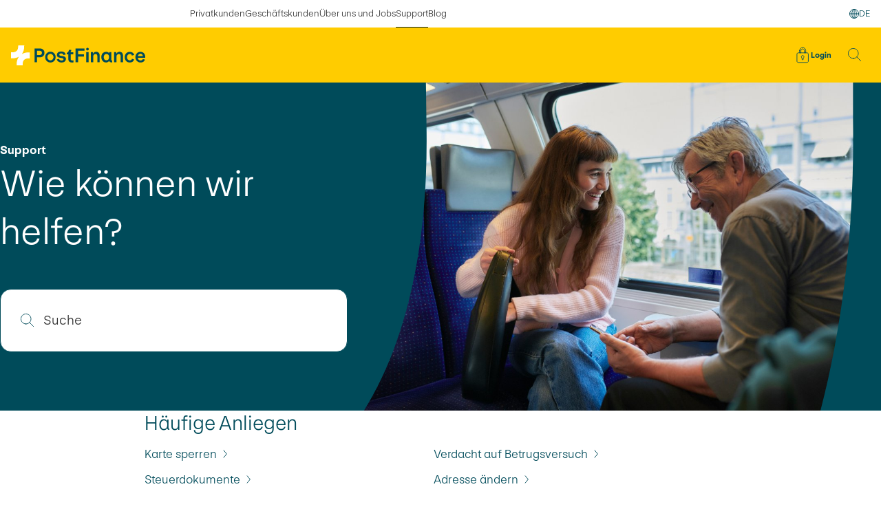

--- FILE ---
content_type: text/html;charset=utf-8
request_url: https://www.postfinance.ch/de/support.html
body_size: 33222
content:
<!DOCTYPE html>
<!--[if IE 8]>
<html class="no-js lt-ie10 lt-ie9"><![endif]-->
<!--[if IE 9]>
<html class="no-js lt-ie10"><![endif]-->
<!--[if gt IE 9]><!-->
<html class="no-js" itemscope lang="de">
<!--<![endif]-->
<head>
    <meta charset="utf-8"/>
    <meta content="width=device-width, initial-scale=1.0" name="viewport"/>
    <!--[if !HTML5]>
    <meta content="IE=edge,chrome=1" http-equiv="X-UA-Compatible">
    <![endif]-->
    <title>Kontakt und Support | PostFinance</title>


    

    
        
        <!-- tag management -->
        <!-- Google Tag Manager -->
<script>(function(w,d,s,l,i){w[l]=w[l]||[];w[l].push({'gtm.start':
new Date().getTime(),event:'gtm.js'});var f=d.getElementsByTagName(s)[0],
j=d.createElement(s),dl=l!='dataLayer'?'&l='+l:'';j.async=true;j.src=
'https://sgtm.postfinance.ch/gtm.js?id='+i+dl;f.parentNode.insertBefore(j,f);
})(window,document,'script','dataLayer','GTM-N7VXSWQ');</script>
<!-- End Google Tag Manager -->




    
    
    
<script src="/etc.clientlibs/pfch/clientlibs/vendor/3rdparty.pf-20251111153739.min.js"></script>


    
    
<link rel="stylesheet" href="/etc.clientlibs/pfch/clientlibs/publish.pf-20251111153739.min.css" type="text/css">


    <link rel="preload" as="font" crossorigin type="font/woff2" href="/etc.clientlibs/pfch/clientlibs/publish/resources/fonts/PostFinanceGrotesk-Bold.woff2"/>
    <link rel="preload" as="font" crossorigin type="font/woff2" href="/etc.clientlibs/pfch/clientlibs/publish/resources/fonts/PostFinanceGrotesk-BoldKursiv.woff2"/>
    <link rel="preload" as="font" crossorigin type="font/woff2" href="/etc.clientlibs/pfch/clientlibs/publish/resources/fonts/PostFinanceGrotesk-Light.woff2"/>
    <link rel="preload" as="font" crossorigin type="font/woff2" href="/etc.clientlibs/pfch/clientlibs/publish/resources/fonts/PostFinanceGrotesk-LightKursiv.woff2"/>
    <link rel="preload" as="font" crossorigin type="font/woff2" href="/etc.clientlibs/pfch/clientlibs/publish/resources/fonts/PostFinanceGrotesk-Medium.woff2"/>
    <link rel="preload" as="font" crossorigin type="font/woff2" href="/etc.clientlibs/pfch/clientlibs/publish/resources/fonts/PostFinanceGrotesk-MediumKursiv.woff2"/>
    
    




    
    <meta name="description" content="PostFinance unterstützt Sie bei all Ihren Finanzfragen. Vieles können Sie rund um die Uhr online erledigen.  "/>

    <meta name="template" content="homepage-template"/>
    <meta name="theme-color" content="#FFCC00" media="(prefers-color-scheme: light)"/>
    <meta name="theme-color" content="#004B5A" media="(prefers-color-scheme: dark)"/>

    
    
    

    

    
    
    


    
    <link rel="canonical" href="https://www.postfinance.ch/de/support.html"/>

    

<meta property="og:title" content="Support"/>
<meta property="og:type" content="website"/>
<meta property="og:site_name" content="PostFinance"/>
<meta property="og:url" content="https://www.postfinance.ch/de/support.html"/>
<meta property="og:description" content="PostFinance unterstützt Sie bei all Ihren Finanzfragen. Vieles können Sie rund um die Uhr online erledigen.  "/>
<meta property="og:image" content="https://www.postfinance.ch/content/dam/pfch/image/9_original_image/202306_öv_FK_0009_crop.jpg"/>


<meta name="twitter:card" content="summary_large_image"/>
<meta name="twitter:site" content="@PostFinance"/>
<meta name="twitter:title" content="Support"/>
<meta name="twitter:description" content="PostFinance unterstützt Sie bei all Ihren Finanzfragen. Vieles können Sie rund um die Uhr online erledigen.  "/>
<meta name="twitter:image" content="https://www.postfinance.ch/content/dam/pfch/image/9_original_image/202306_öv_FK_0009_crop.jpg"/>



    
        <link rel="alternate" hreflang="x-default" href="https://www.postfinance.ch/en/support.html"/>
    
        <link rel="alternate" hreflang="de" href="https://www.postfinance.ch/de/support.html"/>
    
        <link rel="alternate" hreflang="en" href="https://www.postfinance.ch/en/support.html"/>
    
        <link rel="alternate" hreflang="it" href="https://www.postfinance.ch/it/assistenza.html"/>
    
        <link rel="alternate" hreflang="fr" href="https://www.postfinance.ch/fr/assistance.html"/>
    

    
    <link href="/etc.clientlibs/pfch/clientlibs/publish/resources/images/app-icons/apple-icon-180x180.png" rel="apple-touch-icon" sizes="180x180"/>
    <link href="/etc.clientlibs/pfch/clientlibs/publish/resources/images/app-icons/android-chrome-192x192.png" rel="shortcut icon" sizes="192x192"/>
    <link href="/etc.clientlibs/pfch/clientlibs/publish/resources/images/app-icons/android-chrome-512x512.png" rel="shortcut icon" sizes="512x512"/>
    <link href="/etc.clientlibs/pfch/clientlibs/publish/resources/images/favicon-16px.png" rel="icon" type="image/png" sizes="16x16"/>
    <link href="/etc.clientlibs/pfch/clientlibs/publish/resources/images/favicon-32px.png" rel="icon" type="image/png" sizes="32x32"/>

  

    

    
    


    

    <script type="application/ld+json">{"@context":"https://schema.org","@graph":[{"@type":"Organization","address":{"@type":"PostalAddress","addressCountry":"Schweiz","addressLocality":"Bern","postalCode":"3030","streetAddress":"Mingerstrasse 20"},"contactPoint":{"@type":"ContactPoint","contactType":"customer service","telephone":"+41 58 448 14 14"},"logo":"/content/dam/pfch/image/about/company/pf_logo_on_yellow.png","name":"PostFinance","sameAs":["https://www.facebook.com/postfinance/","https://x.com/PostFinance","https://www.tiktok.com/@postfinance","https://www.linkedin.com/company/postfinance","https://www.youtube.com/channel/UCFkmI5Xc9d7x2OA2ZeMezGg","https://www.instagram.com/postfinance/"],"url":"https://www.postfinance.ch"},{"@type":"WebSite","name":"PostFinance","url":"https://www.postfinance.ch"}]}</script>

    
  
    <meta name="pers.tagcloud"/>


  <script type="text/javascript">
            (function() {
                window.ContextHub = window.ContextHub || {};

                /* setting paths */
                ContextHub.Paths = ContextHub.Paths || {};
                ContextHub.Paths.CONTEXTHUB_PATH = "/conf/pfch/settings/cloudsettings/PFCH2/contexthub";
                ContextHub.Paths.RESOURCE_PATH = "\/content\/pfch\/de\/support\/_jcr_content\/contexthub";
                ContextHub.Paths.SEGMENTATION_PATH = "\/conf\/pfch\/settings\/wcm\/segments";
                ContextHub.Paths.CQ_CONTEXT_PATH = "";

                /* setting initial constants */
                ContextHub.Constants = ContextHub.Constants || {};
                ContextHub.Constants.ANONYMOUS_HOME = "/home/users/f/f5OF9dKyHK1g6AAuqsA4";
                ContextHub.Constants.MODE = "no-ui";
            }());
        </script><script src="/etc/cloudsettings.kernel.js/conf/pfch/settings/cloudsettings/PFCH2/contexthub" type="text/javascript"></script>



</head>

    

<body>





<template id="lightbox">
    
        <dialog class="modal" role="dialog"> 
            <div class="lightbox">
                <div class="grid">
                    <div class="lightbox__wrapper">
                        <div class="lightbox__container">
                            <button class="lightbox__btn-close">Schliessen
                                <svg width="16" height="16">
                                    <use href="#ico_close"/>
                                </svg>
                            </button>
                            <div class="lightbox__content"></div>
                        </div>
                    </div>
                </div>
            </div>
        </dialog>
    
</template>
<template id="loader">
    
    <div aria-atomic="true" aria-live="assertive" class="loader is-hidden" role="status">
        <div class="loader__inner">
            <img class="loader__img" src="/etc.clientlibs/pfch/clientlibs/publish/resources/images/spinner-64px.png" alt="loader" srcset="/etc.clientlibs/pfch/clientlibs/publish/resources/images/spinner-128px.png 2x"/>
        </div>
    </div>
</template>
<div id="body">
    
    
    
<link rel="stylesheet" href="/etc.clientlibs/pfch/clientlibs/components/quick-access-menu.pf-20251111153739.min.css" type="text/css">
<link rel="stylesheet" href="/etc.clientlibs/pfch/clientlibs/components/mobilelanguagemenu.pf-20251111153739.min.css" type="text/css">
<link rel="stylesheet" href="/etc.clientlibs/pfch/clientlibs/components/linkindicator.pf-20251111153739.min.css" type="text/css">
<link rel="stylesheet" href="/etc.clientlibs/pfch/clientlibs/components/headertop.pf-20251111153739.min.css" type="text/css">
<link rel="stylesheet" href="/etc.clientlibs/pfch/clientlibs/components/headerlogo.pf-20251111153739.min.css" type="text/css">
<link rel="stylesheet" href="/etc.clientlibs/pfch/clientlibs/components/header.pf-20251111153739.min.css" type="text/css">
<link rel="stylesheet" href="/etc.clientlibs/pfch/clientlibs/components/efinancestatus.pf-20251111153739.min.css" type="text/css">







    
<link rel="stylesheet" href="/etc.clientlibs/pfch/clientlibs/components/skiplinks.pf-20251111153739.min.css" type="text/css">




<nav data-component="Skiplinks" aria-describedby="skiplinks--h2" class="skiplinks" id="skiplinks">
    <h2 class="visuallyhidden" id="skiplinks--h2">Schnellnavigation</h2>
    <ul>
        <li>
            <a accesskey="0" href="/de.html" title="[ALT + 0]">Home</a>
        </li>
    
        <li>
            <a accesskey="1" href="#header" title="[ALT + 1]">Navigation</a>
        </li>
    
        <li>
            <a accesskey="2" href="#main-content" title="[ALT + 2]">Inhalt</a>
        </li>
    
        <li>
            <a accesskey="3" href="/ap/ra/ob/html/finance/home?login" title="[ALT + 3]">E-Finance</a>
        </li>
    
        <li>
            <a accesskey="4" href="/de/privat/sitemap.html" title="[ALT + 4]">Sitemap</a>
        </li>
    </ul>
</nav>


    
<script src="/etc.clientlibs/pfch/clientlibs/components/skiplinks.pf-20251111153739.min.js"></script>





    
    
<link rel="stylesheet" href="/etc.clientlibs/pfch/clientlibs/components/header-alert.pf-20251111153739.min.css" type="text/css">
<link rel="stylesheet" href="/etc.clientlibs/pfch/clientlibs/components/link.pf-20251111153739.min.css" type="text/css">








    
<script src="/etc.clientlibs/pfch/clientlibs/components/header-alert.pf-20251111153739.min.js"></script>




<div class="metanavigation" data-component="LinkIndicator">
    <nav class="metanavigation__nav js-link-indicator">
        <h2 class="visuallyhidden">Unsere Bereiche</h2>
        <ul class="metanavigation__list">
            
                <li class="metanavigation__item">
                    <a class="metanavigation__link  linkindicator__link" href="/de/privat.html">
                        Privatkunden
                    </a>
                </li>
            
                <li class="metanavigation__item">
                    <a class="metanavigation__link  linkindicator__link" href="/de/unternehmen.html">
                        Geschäftskunden
                    </a>
                </li>
            
                <li class="metanavigation__item">
                    <a class="metanavigation__link  linkindicator__link" href="/de/ueber-uns.html">
                        Über uns und Jobs
                    </a>
                </li>
            
                <li class="metanavigation__item">
                    <a class="metanavigation__link is-active linkindicator__link" href="/de/support.html" aria-label="ausgewählt Support">
                        Support
                    </a>
                </li>
            
                <li class="metanavigation__item">
                    <a class="metanavigation__link  linkindicator__link" href="/de/blog.html">
                        Blog
                    </a>
                </li>
            
        </ul>
        
        
        
            <div class="languageswitch" data-component="Languageswitch">
    <button class="languageswitch__button" aria-expanded="false" aria-haspopup="listbox">
        <span class="visuallyhidden">
            Sprachwechsel
        </span>
        <svg aria-hidden="true" class="languageswitch__icon" width="14" height="14">
            <use href="#ico_globe"/>
        </svg>
        <span aria-label="Deutsch">
            <span aria-hidden="true">DE</span>
        </span>
    </button>
    <nav class="languageswitch__nav">
        <ul class="languageswitch__list" tabindex="-1">
            <li class="languageswitch__item is-active" tabindex="-1" id="header_language--language-DE" aria-current="page">
                <a class="languageswitch__link" href="/de/support.html">Deutsch</a>
            </li>
        
            <li class="languageswitch__item " tabindex="-1" id="header_language--language-FR">
                <a class="languageswitch__link" href="/fr/assistance.html">Français</a>
            </li>
        
            <li class="languageswitch__item " tabindex="-1" id="header_language--language-IT">
                <a class="languageswitch__link" href="/it/assistenza.html">Italiano</a>
            </li>
        
            <li class="languageswitch__item " tabindex="-1" id="header_language--language-EN">
                <a class="languageswitch__link" href="/en/support.html">English</a>
            </li>
        </ul>
    </nav>
</div>


    
<link rel="stylesheet" href="/etc.clientlibs/pfch/clientlibs/components/languageswitch.pf-20251111153739.min.css" type="text/css">
<script src="/etc.clientlibs/pfch/clientlibs/components/languageswitch.pf-20251111153739.min.js"></script>




        
        <div class="linkindicator__container">
            <div class="linkindicator__indicator"></div>
        </div>
    </nav>
</div>


    
<link rel="stylesheet" href="/etc.clientlibs/pfch/clientlibs/components/metanavigation.pf-20251111153739.min.css" type="text/css">





<header class="header" id="header" data-component="Header">
    <div class="header__container">
        <div class="header__inner-wrapper">
            <div class="header__brand-holder">
                <div class="header-logo">
    <a class="header-logo__link" href="/de/privat.html" title=" Zur Startseite">
        <svg role="img" class="header-logo__image" width="122" height="18" viewBox="0 0 122 18" fill="none">
            <title>Logo PostFinance</title>
            <g>
                <path class="header-logo__signet" d="M16.8641 6.30447C16.6127 6.2861 16.3602 6.2861 16.1089 6.2861C13.6969 6.2861 11.5741 6.80892 9.85516 7.82518C11.2948 5.91388 12.0182 3.4063 11.9731 0.467724V0H6.50138L6.5087 0.539964C6.54408 2.53697 6.07682 4.03075 5.124 4.94783C3.88326 6.1355 1.87026 6.31549 0.395281 6.24325L0 6.22243V11.6821L0.215941 11.6955C0.467261 11.7139 0.719801 11.7139 0.971121 11.7139C3.38306 11.7139 5.50586 11.1911 7.22484 10.1748C5.78524 12.0861 5.06178 14.5937 5.10692 17.5323V18H10.5786L10.5713 17.46C10.5359 15.463 11.0032 13.9693 11.956 13.0522C13.1967 11.8645 15.2097 11.6845 16.6847 11.7568L17.08 11.7776V6.31794L16.8641 6.30447Z" fill="white"/>
                <path class="header-logo__text" d="M30.4134 6.73914C30.4134 8.81328 28.9713 10.7295 26.4764 10.7295H23.6106V15.2586H21.35V2.7488H26.4862C28.9713 2.7488 30.4134 4.66622 30.4134 6.73914ZM23.6106 4.78254V8.69452H26.1446C27.3634 8.69452 28.0941 7.92192 28.1137 6.73792C28.0941 5.55392 27.3634 4.78132 26.1446 4.78132H23.6106V4.78254ZM56.0163 13.6252C54.7206 13.6252 54.2522 13.3118 54.2522 12.2171V8.02109H56.6104V6.16245H53.9496C54.3778 5.76084 54.7585 5.20373 54.6999 3.92301H52.6527C52.6527 4.03075 52.5454 6.00695 50.7227 6.79914V8.02232H52.1257V12.4437C52.1257 14.5668 53.4604 15.5047 55.5954 15.5047C55.9663 15.5047 56.3457 15.4851 56.7166 15.4263V13.5872C56.4726 13.6068 56.2493 13.6264 56.0151 13.6264L56.0163 13.6252ZM66.7242 2.75737H58.6832V15.2573H60.9536V10.1418H66.2948V8.12639H60.9536V4.80091H66.723V2.75615L66.7242 2.75737ZM70.4903 5.97511H68.3371V15.2671H70.4903V5.97511ZM72.5473 15.2684H74.7006V9.96668C74.7006 8.44107 75.8998 7.78601 76.8929 7.78601C77.7799 7.78601 78.4521 8.32352 78.4521 9.64466V15.2684H80.6054V9.38019C80.6054 7.10157 79.494 5.75105 77.3797 5.75105C76.1609 5.75105 74.9434 6.4061 74.5822 7.62928L74.4163 5.97634H72.5448V15.2684H72.5473ZM82.0877 10.6119C82.0877 8.22557 83.4712 5.76084 86.5321 5.76084C87.9351 5.76084 88.988 6.55303 89.1539 7.24727L89.3003 5.98491H91.1913V13.1354C91.1913 13.4195 91.3377 13.7513 91.9807 13.7415V15.3357L91.4939 15.3945C90.2361 15.4728 89.2039 14.7394 89.1551 13.8493V13.8297C88.8916 14.6904 87.7717 15.5022 86.5333 15.5022C83.4638 15.5022 82.0889 12.8612 82.0889 10.6119H82.0877ZM89.1051 10.896V10.1724C89.1051 8.60759 88.0327 7.74683 86.7273 7.74683C85.0608 7.74683 84.3105 9.29203 84.3105 10.6034C84.3105 11.9147 84.8363 13.4795 86.7273 13.4795C88.2767 13.4893 89.1051 12.3249 89.1051 10.8972V10.896ZM93.7399 5.97511V15.2671H95.8932V9.96545C95.8932 8.43984 97.0925 7.78478 98.0855 7.78478C98.9725 7.78478 99.6447 8.3223 99.6447 9.64343V15.2671H101.798V9.37896C101.798 7.10034 100.687 5.74982 98.5723 5.74982C97.3535 5.74982 96.136 6.40488 95.7748 7.62806L95.6089 5.97511H93.7375H93.7399ZM109.921 12.1375C109.53 13.3999 108.615 13.526 108.03 13.526C106.83 13.526 105.447 12.7436 105.447 10.6695C105.447 8.59534 106.85 7.77377 108.03 7.77377C108.643 7.77377 109.599 7.92069 109.901 9.16224L112.018 8.61616C111.595 6.85791 109.866 5.79757 108.041 5.79757C105.175 5.79757 103.334 7.99783 103.334 10.6487C103.334 13.2995 105.049 15.4802 108.031 15.4998C109.981 15.5181 111.396 14.4749 111.906 12.6518L109.922 12.1351L109.921 12.1375ZM121.728 12.8502C121.222 14.3856 119.915 15.5022 117.837 15.5022C114.933 15.5022 113.072 13.302 113.072 10.6315C113.072 7.81417 114.934 5.78043 117.692 5.78043C119.612 5.79023 122 6.95464 122 10.5238L121.98 11.1397H115.269C115.211 12.489 116.357 13.6436 117.819 13.6436C118.569 13.6436 119.447 13.4183 119.769 12.3432L121.729 12.8502H121.728ZM115.357 9.60425L119.782 9.59935C119.782 8.39576 118.852 7.53011 117.742 7.53011C116.484 7.53011 115.475 8.45943 115.358 9.60425H115.357ZM69.4778 4.53766C70.1402 4.53766 70.7063 3.99035 70.7063 3.32427C70.7063 2.65819 70.1414 2.11089 69.4778 2.11089C68.8348 2.11089 68.2687 2.65819 68.2687 3.32427C68.2687 3.99035 68.8336 4.53766 69.4778 4.53766ZM35.8131 5.68248C33.0351 5.68248 31.077 7.90233 31.077 10.5923C31.077 13.2824 33.0071 15.5022 35.8326 15.5022C38.6398 15.5022 40.5686 13.2628 40.5686 10.5923C40.5686 7.90233 38.6386 5.68248 35.8131 5.68248ZM35.8326 13.5664C34.3027 13.5664 33.0547 12.2367 33.0547 10.5838C33.0547 8.93083 34.3027 7.60112 35.8326 7.60112C37.3625 7.60112 38.6105 8.93083 38.6105 10.5838C38.6105 12.2367 37.3625 13.5664 35.8326 13.5664ZM45.9293 15.5022C48.3169 15.5022 49.9053 14.1921 49.9053 12.2453C49.9053 10.0646 47.9069 9.80995 46.2111 9.59446C44.9728 9.42794 43.8822 9.26142 43.8822 8.35169C43.8822 7.71622 44.4275 7.25584 45.5682 7.25584C46.7675 7.25584 47.4104 7.77376 47.6739 8.69329L49.7308 8.16558C49.3502 6.60078 48.035 5.46576 45.6573 5.46576C43.2502 5.46576 41.7008 6.62037 41.7008 8.56596C41.7008 10.7662 43.6796 11.0601 45.4047 11.3245C46.6723 11.5204 47.7044 11.6772 47.7044 12.5477C47.7044 13.242 47.0651 13.6901 45.9732 13.6901C44.8325 13.6901 43.9529 13.1844 43.6601 12.1375L41.5837 12.6751C42.0997 14.4456 43.7955 15.5022 45.9305 15.5022H45.9293Z" fill="#004B5A"/>
            </g>
        </svg>
    </a>
</div>

                <div class="back-to-top" data-component="Headertop">
    <a class="back-to-top__link" href="#body" tabindex="-1">
        <svg aria-hidden="true" class="back-to-top__icon" width="16" height="16">
            <use href="#ico_chevron_up"/>
        </svg>
        <span class="back-to-top__label">Top</span>
    </a>
</div>

            </div>
            <div class="header__mainnavigation-holder" data-component="LinkIndicator">
                
    
<link rel="stylesheet" href="/etc.clientlibs/pfch/clientlibs/components/mainnavigation.pf-20251111153739.min.css" type="text/css">




<nav class="mainnavigation">
    <h2 class="visuallyhidden">Hauptnavigation</h2>
    
    <div class="linkindicator__container">
        <div class="linkindicator__indicator"></div>
    </div>
</nav>


    




            </div>
            <div class="header__tools-holder">
                


    

    

    
    <a class="efinancestatus-button is-hidden-mobile" href="/ap/ra/ob/html/finance/home" title="Login">
        <svg class="efinancestatus-button__icon efinancestatus-button__icon--login" width="16" height="16">
            <use href="#ico_lock"/>
        </svg>
        <span class="efinancestatus-button__label">Login</span>
    </a>
    <a class="efinancestatus-button is-visible-mobile" href="/ap/ra/ob/html/finance/home" title="Login">
        <svg class="efinancestatus-button__icon" width="16" height="16">
            <use href="#ico_lock"/>
        </svg>
        <span class="efinancestatus-button__label">Login</span>
    </a>

    


                

    
    <a aria-controls="header_search" aria-haspopup="true" aria-expanded="false" class="header-button header-button--search js-headermenu--trigger" data-headermenu="header_search" href="/de/support/suche" id="header_search_button" role="button" title="Suche">
        <svg class="header-button__icon header-button__icon--when-closed" width="22" height="22" aria-hidden="true">
            <use href="#ico_search"/>
        </svg>
        <svg class="header-button__icon header-button__icon--when-opened" width="18" height="18" aria-hidden="true">
            <use href="#ico_close"/>
        </svg>
    </a>

    
    <a aria-controls="header_menumobile" aria-haspopup="true" aria-expanded="false" class="header-button header-button--burger js-headermenu--trigger" data-headermenu="header_menumobile" href="/de/support/suche" aria-label="Menu" role="button">
        <svg class="header-button__icon header-button__icon--when-closed" width="24" height="14" aria-hidden="true">
            <use href="#ico_burger"/>
        </svg>
        <svg class="header-button__icon header-button__icon--when-opened" width="18" height="18" aria-hidden="true">
            <use href="#ico_close"/>
        </svg>
    </a>



            </div>
        </div>
    </div>

    
    <div class="header-flyout">
        <div class="header-flyout__holder header-flyout__holder--mobile" data-headermenu-fullscreen="true" data-headermenu="header_menumobile" id="header_menumobile">

            <button class="header-flyout__close-button js-headermenu--trigger" type="button">
                <span class="visuallyhidden">Menu schliessen</span>
                <svg class="" width="18" height="18">
                    <use href="#ico_close"/>
                </svg>
            </button>

            <div class="header-flyout__container">
                <div class="header_menumobile ">
    <div class="header_menumobile--main">
        
    

    <div class="searchbar__wrapper grid">
        <div class="js-searchbar searchbar " data-component="Search" data-search-autocomplete-url="https://www.postfinance.ch/search-gateway-api/v1/graphql" data-search-result-page-path="/de/support/suche" data-search-segment="support" data-search-autocomplete-accessibility-noresults="Zu Ihrer Eingabe sind leider keine Ergebnisse verfügbar." data-search-autocomplete-accessibility-singleresult="Zu Ihrer Eingabe ist ein Ergebnis verfügbar." data-search-autocomplete-accessibility-multipleresults="Zu Ihrer Eingabe sind %number% Ergebnisse verfügbar.">
            <form class="searchbar__form" action="/de/support/suche" role="search">
                <h2 class="visuallyhidden">Suchbegriff Eingabe</h2>
                <label class="searchbar--search">
                    <span class="visuallyhidden">Suchbegriff</span>
                    <svg class="searchbar__icon" aria-hidden="true" width="20" height="20">
                        <use href="#ico_search"/>
                    </svg>
                    <input class="searchbar--input js-searchbar--input" placeholder="Suche" type="text" value="" autocomplete="off"/>
                </label>
            </form>

            <span aria-hidden="true" class="searchbar--hint">Enter-Taste drücken</span>
            <div class="searchbar-results">
                <div class="visuallyhidden searchbar--resultlist--count" aria-live="polite" aria-relevant="text" aria-atomic="true"></div>
                <div class="searchbar-results__inner searchbar--results--inner">
                    <h2 class="visuallyhidden">Live-Resultate Suche</h2>

                    
                    <ul class="searchbar-results__list searchbar--resultlist"></ul>
                    <a class="searchbar-results__link searchbar-results__link--show-all link link-arrow" href="/de/support/suche">
                        <span class="link__text">Alle Suchresultate anzeigen</span>
                        <svg class="searchbar-results__icon searchbar-results__icon--chevron" aria-hidden="true" height="16" width="16">
                            <use href="#ico_chevron_right"></use>
                        </svg>
                    </a>
                </div>
                <button class="button searchbar-results__close">
                    <span class="button__label">Abbrechen</span>
                </button>
            </div>
        </div>
    </div>
    
    
<link rel="stylesheet" href="/etc.clientlibs/pfch/clientlibs/components/search-neo.pf-20251111153739.min.css" type="text/css">
<link rel="stylesheet" href="/etc.clientlibs/pfch/clientlibs/components/button.pf-20251111153739.min.css" type="text/css">
<script src="/etc.clientlibs/pfch/clientlibs/components/search-neo.pf-20251111153739.min.js"></script>






        
    
<link rel="stylesheet" href="/etc.clientlibs/pfch/clientlibs/components/mobile-navigation.pf-20251111153739.min.css" type="text/css">





    <div class="mobile-navigation" data-component="MobileNavigation" role="navigation">
        <h2 class="visuallyhidden">Unsere Bereiche</h2>
        <ul class="mobile-navigation__list mobile-navigation__list--1st" role="list">
            <li class="mobile-navigation__item mobile-navigation__item--1st" role="listitem">
                <button class="mobile-navigation__link mobile-navigation__link--1st mobile-navigation__js-trigger" aria-expanded="false">
                    <span>Privatkunden</span>
                    <svg class="mobile-navigation__icon" width="16" height="16" aria-hidden="true">
                        <use href="#ico_chevron_right"/>
                    </svg>
                </button>
                <ul class="mobile-navigation__list mobile-navigation__list--2nd" role="list">
                    <li class="mobile-navigation__item mobile-navigation__item--2nd mobile-navigation__item--overview" role="listitem">
                        <a class="mobile-navigation__link mobile-navigation__link--2nd mobile-navigation__link--overview" href="/de/privat.html" rel="nofollow">
                            <span>Übersicht</span>
                            <svg class="mobile-navigation__icon" width="16" height="16" aria-hidden="true">
                                <use href="#ico_chevron_right"/>
                            </svg>
                        </a>
                    </li>
                    
                        <li class="mobile-navigation__item mobile-navigation__item--2nd" role="listitem">
                            <button class="mobile-navigation__link mobile-navigation__link--2nd mobile-navigation__js-trigger" aria-expanded="false">
                                <span>Zahlen und Sparen</span>
                                <svg class="mobile-navigation__icon" width="16" height="16" aria-hidden="true">
                                    <use href="#ico_chevron_right"/>
                                </svg>
                            </button>
                            <ul class="mobile-navigation__list mobile-navigation__list--3rd" role="list">
                                <li class="mobile-navigation__item mobile-navigation__item--3rd mobile-navigation__item--overview" role="listitem">
                                    <a class="mobile-navigation__link mobile-navigation__link--3rd mobile-navigation__link--overview" href="/de/privat/zahlen-sparen.html" rel="nofollow">
                                        <span>Übersicht</span>
                                        <svg class="mobile-navigation__icon" width="16" height="16" aria-hidden="true">
                                            <use href="#ico_chevron_right"/>
                                        </svg>
                                    </a>
                                </li>
                                
                                    
                                    
                                        <li class="mobile-navigation__item mobile-navigation__item--3rd" role="listitem">
                                            <a class="mobile-navigation__link mobile-navigation__link--3rd" href="/de/privat/zahlen-sparen/bankpakete.html">
                                                <span>Bankpakete</span>
                                                <svg class="mobile-navigation__icon" width="16" height="16" aria-hidden="true">
                                                    <use href="#ico_chevron_right"/>
                                                </svg>
                                            </a>
                                        </li>
                                    
                                
                                    
                                    
                                        <li class="mobile-navigation__item mobile-navigation__item--3rd" role="listitem">
                                            <a class="mobile-navigation__link mobile-navigation__link--3rd" href="/de/privat/zahlen-sparen/konten.html">
                                                <span>Konten</span>
                                                <svg class="mobile-navigation__icon" width="16" height="16" aria-hidden="true">
                                                    <use href="#ico_chevron_right"/>
                                                </svg>
                                            </a>
                                        </li>
                                    
                                
                                    
                                    
                                        <li class="mobile-navigation__item mobile-navigation__item--3rd" role="listitem">
                                            <a class="mobile-navigation__link mobile-navigation__link--3rd" href="/de/privat/zahlen-sparen/debit-kreditkarten.html">
                                                <span>Debit- und Kreditkarten</span>
                                                <svg class="mobile-navigation__icon" width="16" height="16" aria-hidden="true">
                                                    <use href="#ico_chevron_right"/>
                                                </svg>
                                            </a>
                                        </li>
                                    
                                
                                    
                                    
                                        <li class="mobile-navigation__item mobile-navigation__item--3rd" role="listitem">
                                            <a class="mobile-navigation__link mobile-navigation__link--3rd" href="/de/privat/zahlen-sparen/e-banking-apps.html">
                                                <span>E-Banking und Apps</span>
                                                <svg class="mobile-navigation__icon" width="16" height="16" aria-hidden="true">
                                                    <use href="#ico_chevron_right"/>
                                                </svg>
                                            </a>
                                        </li>
                                    
                                
                                    
                                    
                                        <li class="mobile-navigation__item mobile-navigation__item--3rd" role="listitem">
                                            <a class="mobile-navigation__link mobile-navigation__link--3rd" href="/de/privat/zahlen-sparen/mobiles-bezahlen.html">
                                                <span>Mobiles Bezahlen</span>
                                                <svg class="mobile-navigation__icon" width="16" height="16" aria-hidden="true">
                                                    <use href="#ico_chevron_right"/>
                                                </svg>
                                            </a>
                                        </li>
                                    
                                
                                    
                                    
                                        <li class="mobile-navigation__item mobile-navigation__item--3rd" role="listitem">
                                            <a class="mobile-navigation__link mobile-navigation__link--3rd" href="/de/privat/zahlen-sparen/zahlungen-inland.html">
                                                <span>Zahlungen im Inland</span>
                                                <svg class="mobile-navigation__icon" width="16" height="16" aria-hidden="true">
                                                    <use href="#ico_chevron_right"/>
                                                </svg>
                                            </a>
                                        </li>
                                    
                                
                                    
                                    
                                        <li class="mobile-navigation__item mobile-navigation__item--3rd" role="listitem">
                                            <a class="mobile-navigation__link mobile-navigation__link--3rd" href="/de/privat/zahlen-sparen/zahlungen-ausland.html">
                                                <span>Zahlungen ins Ausland</span>
                                                <svg class="mobile-navigation__icon" width="16" height="16" aria-hidden="true">
                                                    <use href="#ico_chevron_right"/>
                                                </svg>
                                            </a>
                                        </li>
                                    
                                
                                    
                                    
                                        <li class="mobile-navigation__item mobile-navigation__item--3rd" role="listitem">
                                            <a class="mobile-navigation__link mobile-navigation__link--3rd" href="/de/privat/zahlen-sparen/waehrungen-devisen-wechseln.html">
                                                <span>Währungs-/Devisenwechsel</span>
                                                <svg class="mobile-navigation__icon" width="16" height="16" aria-hidden="true">
                                                    <use href="#ico_chevron_right"/>
                                                </svg>
                                            </a>
                                        </li>
                                    
                                
                                <li>
                                    <ul class="mobile-quick-access-menu">
                                        
    <li class="mobile-quick-access-menu__title-holder">
        <h3 class="mobile-quick-access-menu__title">
            Schnellzugriff
        </h3>
        
    </li>
    
        
        <li class="mobile-quick-access-menu__item">
            
            <a class="mobile-quick-access-menu__link mobile-quick-access-menu__link--strong" href="/de/privat/zahlen-sparen/willkommen.html">
                <svg class="mobile-quick-access-menu__icon" aria-hidden="true">
                    <use href="#ico_become_customer"/>
                </svg>
                <span class="mobile-quick-access-menu__label">Kund:in werden</span>
                <svg class="mobile-quick-access-menu__arrow" width="24" height="24" aria-hidden="true">
                    <use href="#ico_chevron_right"/>
                </svg>
            </a>
        </li>
    
        
        <li class="mobile-quick-access-menu__item">
            
            <a class="mobile-quick-access-menu__link mobile-quick-access-menu__link--strong" href="/de/support/persoenliche-beratung/privatkunden.html">
                <svg class="mobile-quick-access-menu__icon" aria-hidden="true">
                    <use href="#ico_contact"/>
                </svg>
                <span class="mobile-quick-access-menu__label">Beratung für Privatkund:innen</span>
                <svg class="mobile-quick-access-menu__arrow" width="24" height="24" aria-hidden="true">
                    <use href="#ico_chevron_right"/>
                </svg>
            </a>
        </li>
    
        
        <li class="mobile-quick-access-menu__item">
            
            <a class="mobile-quick-access-menu__link" href="/de/support/services/tools-rechner.html">
                
                <span class="mobile-quick-access-menu__label">Tools und Rechner</span>
                <svg class="mobile-quick-access-menu__arrow" width="24" height="24" aria-hidden="true">
                    <use href="#ico_chevron_right"/>
                </svg>
            </a>
        </li>
    


                                    </ul>
                                </li>
                            </ul>
                        </li>
                    
                        <li class="mobile-navigation__item mobile-navigation__item--2nd" role="listitem">
                            <button class="mobile-navigation__link mobile-navigation__link--2nd mobile-navigation__js-trigger" aria-expanded="false">
                                <span>Finanzieren</span>
                                <svg class="mobile-navigation__icon" width="16" height="16" aria-hidden="true">
                                    <use href="#ico_chevron_right"/>
                                </svg>
                            </button>
                            <ul class="mobile-navigation__list mobile-navigation__list--3rd" role="list">
                                <li class="mobile-navigation__item mobile-navigation__item--3rd mobile-navigation__item--overview" role="listitem">
                                    <a class="mobile-navigation__link mobile-navigation__link--3rd mobile-navigation__link--overview" href="/de/privat/finanzieren.html" rel="nofollow">
                                        <span>Übersicht</span>
                                        <svg class="mobile-navigation__icon" width="16" height="16" aria-hidden="true">
                                            <use href="#ico_chevron_right"/>
                                        </svg>
                                    </a>
                                </li>
                                
                                    
                                    
                                        <li class="mobile-navigation__item mobile-navigation__item--3rd" role="listitem">
                                            <a class="mobile-navigation__link mobile-navigation__link--3rd" href="/de/privat/finanzieren/hypotheken.html">
                                                <span>Hypotheken</span>
                                                <svg class="mobile-navigation__icon" width="16" height="16" aria-hidden="true">
                                                    <use href="#ico_chevron_right"/>
                                                </svg>
                                            </a>
                                        </li>
                                    
                                
                                    
                                    
                                        <li class="mobile-navigation__item mobile-navigation__item--3rd" role="listitem">
                                            <a class="mobile-navigation__link mobile-navigation__link--3rd" href="/de/privat/finanzieren/privatkredit.html">
                                                <span>Privatkredit</span>
                                                <svg class="mobile-navigation__icon" width="16" height="16" aria-hidden="true">
                                                    <use href="#ico_chevron_right"/>
                                                </svg>
                                            </a>
                                        </li>
                                    
                                
                                <li>
                                    <ul class="mobile-quick-access-menu">
                                        
    <li class="mobile-quick-access-menu__title-holder">
        <h3 class="mobile-quick-access-menu__title">
            Schnellzugriff
        </h3>
        
    </li>
    
        
        <li class="mobile-quick-access-menu__item">
            
            <a class="mobile-quick-access-menu__link mobile-quick-access-menu__link--strong" href="/de/privat/finanzieren/hypotheken/hypothekenberatung.html">
                <svg class="mobile-quick-access-menu__icon" aria-hidden="true">
                    <use href="#ico_contact"/>
                </svg>
                <span class="mobile-quick-access-menu__label">Hypothekenberatung</span>
                <svg class="mobile-quick-access-menu__arrow" width="24" height="24" aria-hidden="true">
                    <use href="#ico_chevron_right"/>
                </svg>
            </a>
        </li>
    
        
        <li class="mobile-quick-access-menu__item">
            
            <a class="mobile-quick-access-menu__link" href="/de/privat/finanzieren/hypotheken/zinssaetze-hypotheken.html">
                
                <span class="mobile-quick-access-menu__label">Hypothekarzinsen</span>
                <svg class="mobile-quick-access-menu__arrow" width="24" height="24" aria-hidden="true">
                    <use href="#ico_chevron_right"/>
                </svg>
            </a>
        </li>
    
        
        <li class="mobile-quick-access-menu__item">
            
            <a class="mobile-quick-access-menu__link" href="/de/privat/finanzieren/hypotheken/hypothekenrechner.html">
                
                <span class="mobile-quick-access-menu__label">Hypothekenrechner</span>
                <svg class="mobile-quick-access-menu__arrow" width="24" height="24" aria-hidden="true">
                    <use href="#ico_chevron_right"/>
                </svg>
            </a>
        </li>
    


                                    </ul>
                                </li>
                            </ul>
                        </li>
                    
                        <li class="mobile-navigation__item mobile-navigation__item--2nd" role="listitem">
                            <button class="mobile-navigation__link mobile-navigation__link--2nd mobile-navigation__js-trigger" aria-expanded="false">
                                <span>Anlegen</span>
                                <svg class="mobile-navigation__icon" width="16" height="16" aria-hidden="true">
                                    <use href="#ico_chevron_right"/>
                                </svg>
                            </button>
                            <ul class="mobile-navigation__list mobile-navigation__list--3rd" role="list">
                                <li class="mobile-navigation__item mobile-navigation__item--3rd mobile-navigation__item--overview" role="listitem">
                                    <a class="mobile-navigation__link mobile-navigation__link--3rd mobile-navigation__link--overview" href="/de/privat/anlegen.html" rel="nofollow">
                                        <span>Übersicht</span>
                                        <svg class="mobile-navigation__icon" width="16" height="16" aria-hidden="true">
                                            <use href="#ico_chevron_right"/>
                                        </svg>
                                    </a>
                                </li>
                                
                                    
                                        
    <li class="mobile-navigation__item mobile-navigation__item--3rd">
        <a aria-expanded="false" class="mobile-navigation__link mobile-navigation__link--3rd mobile-navigation__js-trigger" role="menuitem" href="#">
            <span>Anlagemöglichkeiten</span>
            <svg class="mobile-navigation__icon" width="16" height="16" aria-hidden="true">
                <use href="#ico_chevron_right"/>
            </svg>
        </a>
        <span class="visuallyhidden">Anlagemöglichkeiten</span>
        <ul class="mobile-navigation__list mobile-navigation__list--4rd" role="menu">
            <li class="mobile-navigation__item mobile-navigation__item--4rd">
                <a class="mobile-navigation__link mobile-navigation__link--4rd " href="/de/privat/anlegen/moeglichkeiten/fonds.html" role="menuitem" aria-selected="false">
                    <span>Fonds</span>
                    <svg class="mobile-navigation__icon" width="16" height="16" aria-hidden="true">
                        <use href="#ico_chevron_right"/>
                    </svg>
                </a>
            </li>
        
            <li class="mobile-navigation__item mobile-navigation__item--4rd">
                <a class="mobile-navigation__link mobile-navigation__link--4rd " href="/de/privat/anlegen/moeglichkeiten/etf.html" role="menuitem" aria-selected="false">
                    <span>ETFs</span>
                    <svg class="mobile-navigation__icon" width="16" height="16" aria-hidden="true">
                        <use href="#ico_chevron_right"/>
                    </svg>
                </a>
            </li>
        
            <li class="mobile-navigation__item mobile-navigation__item--4rd">
                <a class="mobile-navigation__link mobile-navigation__link--4rd " href="/de/privat/anlegen/moeglichkeiten/aktien.html" role="menuitem" aria-selected="false">
                    <span>Aktien</span>
                    <svg class="mobile-navigation__icon" width="16" height="16" aria-hidden="true">
                        <use href="#ico_chevron_right"/>
                    </svg>
                </a>
            </li>
        
            <li class="mobile-navigation__item mobile-navigation__item--4rd">
                <a class="mobile-navigation__link mobile-navigation__link--4rd " href="/de/privat/anlegen/moeglichkeiten/krypto.html" role="menuitem" aria-selected="false">
                    <span>Krypto</span>
                    <svg class="mobile-navigation__icon" width="16" height="16" aria-hidden="true">
                        <use href="#ico_chevron_right"/>
                    </svg>
                </a>
            </li>
        
            <li class="mobile-navigation__item mobile-navigation__item--4rd">
                <a class="mobile-navigation__link mobile-navigation__link--4rd " href="/de/privat/anlegen/moeglichkeiten/strukturierte-produkte.html" role="menuitem" aria-selected="false">
                    <span>Strukturierte Produkte</span>
                    <svg class="mobile-navigation__icon" width="16" height="16" aria-hidden="true">
                        <use href="#ico_chevron_right"/>
                    </svg>
                </a>
            </li>
        
            <li class="mobile-navigation__item mobile-navigation__item--4rd">
                <a class="mobile-navigation__link mobile-navigation__link--4rd " href="/de/privat/anlegen/moeglichkeiten/kassenobligationen.html" role="menuitem" aria-selected="false">
                    <span>Kassenobligationen </span>
                    <svg class="mobile-navigation__icon" width="16" height="16" aria-hidden="true">
                        <use href="#ico_chevron_right"/>
                    </svg>
                </a>
            </li>
        
            <li class="mobile-navigation__item mobile-navigation__item--4rd">
                <a class="mobile-navigation__link mobile-navigation__link--4rd " href="/de/privat/anlegen/moeglichkeiten/festgeld.html" role="menuitem" aria-selected="false">
                    <span>Festgeld</span>
                    <svg class="mobile-navigation__icon" width="16" height="16" aria-hidden="true">
                        <use href="#ico_chevron_right"/>
                    </svg>
                </a>
            </li>
        </ul>
    </li>

                                    
                                    
                                
                                    
                                        
    <li class="mobile-navigation__item mobile-navigation__item--3rd">
        <a aria-expanded="false" class="mobile-navigation__link mobile-navigation__link--3rd mobile-navigation__js-trigger" role="menuitem" href="#">
            <span>Anlagelösungen</span>
            <svg class="mobile-navigation__icon" width="16" height="16" aria-hidden="true">
                <use href="#ico_chevron_right"/>
            </svg>
        </a>
        <span class="visuallyhidden">Anlagelösungen</span>
        <ul class="mobile-navigation__list mobile-navigation__list--4rd" role="menu">
            <li class="mobile-navigation__item mobile-navigation__item--4rd">
                <a class="mobile-navigation__link mobile-navigation__link--4rd " href="/de/privat/anlegen/loesungen/sparplan.html" role="menuitem" aria-selected="false">
                    <span>Sparplan</span>
                    <svg class="mobile-navigation__icon" width="16" height="16" aria-hidden="true">
                        <use href="#ico_chevron_right"/>
                    </svg>
                </a>
            </li>
        
            <li class="mobile-navigation__item mobile-navigation__item--4rd">
                <a class="mobile-navigation__link mobile-navigation__link--4rd " href="/de/privat/anlegen/loesungen/vermoegensverwaltung.html" role="menuitem" aria-selected="false">
                    <span>Vermögensverwaltung</span>
                    <svg class="mobile-navigation__icon" width="16" height="16" aria-hidden="true">
                        <use href="#ico_chevron_right"/>
                    </svg>
                </a>
            </li>
        
            <li class="mobile-navigation__item mobile-navigation__item--4rd">
                <a class="mobile-navigation__link mobile-navigation__link--4rd " href="/de/privat/anlegen/loesungen/online-trading.html" role="menuitem" aria-selected="false">
                    <span>Online-Trading</span>
                    <svg class="mobile-navigation__icon" width="16" height="16" aria-hidden="true">
                        <use href="#ico_chevron_right"/>
                    </svg>
                </a>
            </li>
        </ul>
    </li>

                                    
                                    
                                
                                    
                                        
    <li class="mobile-navigation__item mobile-navigation__item--3rd">
        <a aria-expanded="false" class="mobile-navigation__link mobile-navigation__link--3rd mobile-navigation__js-trigger" role="menuitem" href="#">
            <span>Anlagewissen</span>
            <svg class="mobile-navigation__icon" width="16" height="16" aria-hidden="true">
                <use href="#ico_chevron_right"/>
            </svg>
        </a>
        <span class="visuallyhidden">Anlagewissen</span>
        <ul class="mobile-navigation__list mobile-navigation__list--4rd" role="menu">
            <li class="mobile-navigation__item mobile-navigation__item--4rd">
                <a class="mobile-navigation__link mobile-navigation__link--4rd " href="/de/privat/anlegen/wissen/einstieg-anlegen.html" role="menuitem" aria-selected="false">
                    <span>Erste Schritte</span>
                    <svg class="mobile-navigation__icon" width="16" height="16" aria-hidden="true">
                        <use href="#ico_chevron_right"/>
                    </svg>
                </a>
            </li>
        
            <li class="mobile-navigation__item mobile-navigation__item--4rd">
                <a class="mobile-navigation__link mobile-navigation__link--4rd " href="/de/privat/anlegen/wissen/anlegen-blog.html" role="menuitem" aria-selected="false">
                    <span>Anlegen-Blog</span>
                    <svg class="mobile-navigation__icon" width="16" height="16" aria-hidden="true">
                        <use href="#ico_chevron_right"/>
                    </svg>
                </a>
            </li>
        
            <li class="mobile-navigation__item mobile-navigation__item--4rd">
                <a class="mobile-navigation__link mobile-navigation__link--4rd " href="/de/privat/anlegen/wissen/marktmeinung.html" role="menuitem" aria-selected="false">
                    <span>Die PostFinance-Marktmeinung</span>
                    <svg class="mobile-navigation__icon" width="16" height="16" aria-hidden="true">
                        <use href="#ico_chevron_right"/>
                    </svg>
                </a>
            </li>
        
            <li class="mobile-navigation__item mobile-navigation__item--4rd">
                <a class="mobile-navigation__link mobile-navigation__link--4rd " href="/de/privat/anlegen/wissen/anlagegeschaeft-und-nachhaltigkeit.html" role="menuitem" aria-selected="false">
                    <span>Anlagegeschäft und Nachhaltigkeit</span>
                    <svg class="mobile-navigation__icon" width="16" height="16" aria-hidden="true">
                        <use href="#ico_chevron_right"/>
                    </svg>
                </a>
            </li>
        </ul>
    </li>

                                    
                                    
                                
                                <li>
                                    <ul class="mobile-quick-access-menu">
                                        
    <li class="mobile-quick-access-menu__title-holder">
        <h3 class="mobile-quick-access-menu__title">
            Schnellzugriff
        </h3>
        
    </li>
    
        
        <li class="mobile-quick-access-menu__item">
            
            <a class="mobile-quick-access-menu__link mobile-quick-access-menu__link--strong" href="/de/privat/anlegen/beratungsgespraech-geldanlagen.html">
                <svg class="mobile-quick-access-menu__icon" aria-hidden="true">
                    <use href="#ico_contact"/>
                </svg>
                <span class="mobile-quick-access-menu__label">Beratung zu Geldanlagen</span>
                <svg class="mobile-quick-access-menu__arrow" width="24" height="24" aria-hidden="true">
                    <use href="#ico_chevron_right"/>
                </svg>
            </a>
        </li>
    
        
        <li class="mobile-quick-access-menu__item">
            
            <a class="mobile-quick-access-menu__link" href="/de/privat/anlegen/boersenkurse.html">
                
                <span class="mobile-quick-access-menu__label">Börsenkurse</span>
                <svg class="mobile-quick-access-menu__arrow" width="24" height="24" aria-hidden="true">
                    <use href="#ico_chevron_right"/>
                </svg>
            </a>
        </li>
    


                                    </ul>
                                </li>
                            </ul>
                        </li>
                    
                        <li class="mobile-navigation__item mobile-navigation__item--2nd" role="listitem">
                            <button class="mobile-navigation__link mobile-navigation__link--2nd mobile-navigation__js-trigger" aria-expanded="false">
                                <span>Vorsorgen</span>
                                <svg class="mobile-navigation__icon" width="16" height="16" aria-hidden="true">
                                    <use href="#ico_chevron_right"/>
                                </svg>
                            </button>
                            <ul class="mobile-navigation__list mobile-navigation__list--3rd" role="list">
                                <li class="mobile-navigation__item mobile-navigation__item--3rd mobile-navigation__item--overview" role="listitem">
                                    <a class="mobile-navigation__link mobile-navigation__link--3rd mobile-navigation__link--overview" href="/de/privat/vorsorgen.html" rel="nofollow">
                                        <span>Übersicht</span>
                                        <svg class="mobile-navigation__icon" width="16" height="16" aria-hidden="true">
                                            <use href="#ico_chevron_right"/>
                                        </svg>
                                    </a>
                                </li>
                                
                                    
                                    
                                        <li class="mobile-navigation__item mobile-navigation__item--3rd" role="listitem">
                                            <a class="mobile-navigation__link mobile-navigation__link--3rd" href="/de/privat/vorsorgen/vorsorgekonto-3a.html">
                                                <span>Vorsorgekonto 3a </span>
                                                <svg class="mobile-navigation__icon" width="16" height="16" aria-hidden="true">
                                                    <use href="#ico_chevron_right"/>
                                                </svg>
                                            </a>
                                        </li>
                                    
                                
                                    
                                    
                                        <li class="mobile-navigation__item mobile-navigation__item--3rd" role="listitem">
                                            <a class="mobile-navigation__link mobile-navigation__link--3rd" href="/de/privat/vorsorgen/vorsorgefonds.html">
                                                <span>Vorsorgefonds</span>
                                                <svg class="mobile-navigation__icon" width="16" height="16" aria-hidden="true">
                                                    <use href="#ico_chevron_right"/>
                                                </svg>
                                            </a>
                                        </li>
                                    
                                
                                    
                                    
                                        <li class="mobile-navigation__item mobile-navigation__item--3rd" role="listitem">
                                            <a class="mobile-navigation__link mobile-navigation__link--3rd" href="/de/privat/vorsorgen/lebensversicherungen.html">
                                                <span>Lebensversicherungen</span>
                                                <svg class="mobile-navigation__icon" width="16" height="16" aria-hidden="true">
                                                    <use href="#ico_chevron_right"/>
                                                </svg>
                                            </a>
                                        </li>
                                    
                                
                                    
                                    
                                        <li class="mobile-navigation__item mobile-navigation__item--3rd" role="listitem">
                                            <a class="mobile-navigation__link mobile-navigation__link--3rd" href="/de/privat/vorsorgen/freizuegigkeitskonto-2-saeule.html">
                                                <span>Freizügigkeitskonto 2. Säule</span>
                                                <svg class="mobile-navigation__icon" width="16" height="16" aria-hidden="true">
                                                    <use href="#ico_chevron_right"/>
                                                </svg>
                                            </a>
                                        </li>
                                    
                                
                                <li>
                                    <ul class="mobile-quick-access-menu">
                                        
    <li class="mobile-quick-access-menu__title-holder">
        <h3 class="mobile-quick-access-menu__title">
            Schnellzugriff
        </h3>
        
    </li>
    
        
        <li class="mobile-quick-access-menu__item">
            
            <a class="mobile-quick-access-menu__link mobile-quick-access-menu__link--strong" href="/de/privat/vorsorgen/vorsorgeberatung.html">
                <svg class="mobile-quick-access-menu__icon" aria-hidden="true">
                    <use href="#ico_contact"/>
                </svg>
                <span class="mobile-quick-access-menu__label">Vorsorgeberatung</span>
                <svg class="mobile-quick-access-menu__arrow" width="24" height="24" aria-hidden="true">
                    <use href="#ico_chevron_right"/>
                </svg>
            </a>
        </li>
    
        
        <li class="mobile-quick-access-menu__item">
            
            <a class="mobile-quick-access-menu__link mobile-quick-access-menu__link--strong" href="/de/privat/vorsorgen/pensionierungsberatung.html">
                <svg class="mobile-quick-access-menu__icon" aria-hidden="true">
                    <use href="#ico_contact"/>
                </svg>
                <span class="mobile-quick-access-menu__label">Pensionierungsberatung</span>
                <svg class="mobile-quick-access-menu__arrow" width="24" height="24" aria-hidden="true">
                    <use href="#ico_chevron_right"/>
                </svg>
            </a>
        </li>
    
        
        <li class="mobile-quick-access-menu__item">
            
            <a class="mobile-quick-access-menu__link" href="/de/privat/vorsorgen/vorsorgewissen.html">
                
                <span class="mobile-quick-access-menu__label">Vorsorgewissen</span>
                <svg class="mobile-quick-access-menu__arrow" width="24" height="24" aria-hidden="true">
                    <use href="#ico_chevron_right"/>
                </svg>
            </a>
        </li>
    
        
        <li class="mobile-quick-access-menu__item">
            
            <a class="mobile-quick-access-menu__link" href="/de/privat/vorsorgen/tools-rechner.html">
                
                <span class="mobile-quick-access-menu__label">Tools und Rechner rund um die Vorsorge</span>
                <svg class="mobile-quick-access-menu__arrow" width="24" height="24" aria-hidden="true">
                    <use href="#ico_chevron_right"/>
                </svg>
            </a>
        </li>
    


                                    </ul>
                                </li>
                            </ul>
                        </li>
                    
                        <li class="mobile-navigation__item mobile-navigation__item--2nd" role="listitem">
                            <button class="mobile-navigation__link mobile-navigation__link--2nd mobile-navigation__js-trigger" aria-expanded="false">
                                <span>Versichern</span>
                                <svg class="mobile-navigation__icon" width="16" height="16" aria-hidden="true">
                                    <use href="#ico_chevron_right"/>
                                </svg>
                            </button>
                            <ul class="mobile-navigation__list mobile-navigation__list--3rd" role="list">
                                <li class="mobile-navigation__item mobile-navigation__item--3rd mobile-navigation__item--overview" role="listitem">
                                    <a class="mobile-navigation__link mobile-navigation__link--3rd mobile-navigation__link--overview" href="/de/privat/versichern.html" rel="nofollow">
                                        <span>Übersicht</span>
                                        <svg class="mobile-navigation__icon" width="16" height="16" aria-hidden="true">
                                            <use href="#ico_chevron_right"/>
                                        </svg>
                                    </a>
                                </li>
                                
                                    
                                    
                                        <li class="mobile-navigation__item mobile-navigation__item--3rd" role="listitem">
                                            <a class="mobile-navigation__link mobile-navigation__link--3rd" href="/de/privat/versichern/auto-motorradversicherung.html">
                                                <span>Auto- und Motorradversicherung</span>
                                                <svg class="mobile-navigation__icon" width="16" height="16" aria-hidden="true">
                                                    <use href="#ico_chevron_right"/>
                                                </svg>
                                            </a>
                                        </li>
                                    
                                
                                    
                                    
                                        <li class="mobile-navigation__item mobile-navigation__item--3rd" role="listitem">
                                            <a class="mobile-navigation__link mobile-navigation__link--3rd" href="/de/privat/versichern/rechtsschutz-reiseversicherung.html">
                                                <span>Rechtsschutz- und Reiseversicherung</span>
                                                <svg class="mobile-navigation__icon" width="16" height="16" aria-hidden="true">
                                                    <use href="#ico_chevron_right"/>
                                                </svg>
                                            </a>
                                        </li>
                                    
                                
                                    
                                    
                                        <li class="mobile-navigation__item mobile-navigation__item--3rd" role="listitem">
                                            <a class="mobile-navigation__link mobile-navigation__link--3rd" href="/de/privat/versichern/lebensversicherungen.html">
                                                <span>Lebensversicherungen</span>
                                                <svg class="mobile-navigation__icon" width="16" height="16" aria-hidden="true">
                                                    <use href="#ico_chevron_right"/>
                                                </svg>
                                            </a>
                                        </li>
                                    
                                
                                    
                                    
                                        <li class="mobile-navigation__item mobile-navigation__item--3rd" role="listitem">
                                            <a class="mobile-navigation__link mobile-navigation__link--3rd" href="/de/privat/versichern/krankenversicherung.html">
                                                <span>Krankenversicherung</span>
                                                <svg class="mobile-navigation__icon" width="16" height="16" aria-hidden="true">
                                                    <use href="#ico_chevron_right"/>
                                                </svg>
                                            </a>
                                        </li>
                                    
                                
                                
                            </ul>
                        </li>
                    
                </ul>
            </li>
        
            <li class="mobile-navigation__item mobile-navigation__item--1st" role="listitem">
                <button class="mobile-navigation__link mobile-navigation__link--1st mobile-navigation__js-trigger" aria-expanded="false">
                    <span>Geschäftskunden</span>
                    <svg class="mobile-navigation__icon" width="16" height="16" aria-hidden="true">
                        <use href="#ico_chevron_right"/>
                    </svg>
                </button>
                <ul class="mobile-navigation__list mobile-navigation__list--2nd" role="list">
                    <li class="mobile-navigation__item mobile-navigation__item--2nd mobile-navigation__item--overview" role="listitem">
                        <a class="mobile-navigation__link mobile-navigation__link--2nd mobile-navigation__link--overview" href="/de/unternehmen.html" rel="nofollow">
                            <span>Übersicht</span>
                            <svg class="mobile-navigation__icon" width="16" height="16" aria-hidden="true">
                                <use href="#ico_chevron_right"/>
                            </svg>
                        </a>
                    </li>
                    
                        <li class="mobile-navigation__item mobile-navigation__item--2nd" role="listitem">
                            <button class="mobile-navigation__link mobile-navigation__link--2nd mobile-navigation__js-trigger" aria-expanded="false">
                                <span>Unternehmenstyp</span>
                                <svg class="mobile-navigation__icon" width="16" height="16" aria-hidden="true">
                                    <use href="#ico_chevron_right"/>
                                </svg>
                            </button>
                            <ul class="mobile-navigation__list mobile-navigation__list--3rd" role="list">
                                <li class="mobile-navigation__item mobile-navigation__item--3rd mobile-navigation__item--overview" role="listitem">
                                    <a class="mobile-navigation__link mobile-navigation__link--3rd mobile-navigation__link--overview" href="/de/unternehmen/unternehmenstyp.html" rel="nofollow">
                                        <span>Übersicht</span>
                                        <svg class="mobile-navigation__icon" width="16" height="16" aria-hidden="true">
                                            <use href="#ico_chevron_right"/>
                                        </svg>
                                    </a>
                                </li>
                                
                                    
                                    
                                        <li class="mobile-navigation__item mobile-navigation__item--3rd" role="listitem">
                                            <a class="mobile-navigation__link mobile-navigation__link--3rd" href="/de/unternehmen/unternehmenstyp/firmengruender-startups.html">
                                                <span>Firmengründer:innen und Startups</span>
                                                <svg class="mobile-navigation__icon" width="16" height="16" aria-hidden="true">
                                                    <use href="#ico_chevron_right"/>
                                                </svg>
                                            </a>
                                        </li>
                                    
                                
                                    
                                    
                                        <li class="mobile-navigation__item mobile-navigation__item--3rd" role="listitem">
                                            <a class="mobile-navigation__link mobile-navigation__link--3rd" href="/de/unternehmen/unternehmenstyp/kmu.html">
                                                <span>KMU</span>
                                                <svg class="mobile-navigation__icon" width="16" height="16" aria-hidden="true">
                                                    <use href="#ico_chevron_right"/>
                                                </svg>
                                            </a>
                                        </li>
                                    
                                
                                    
                                    
                                        <li class="mobile-navigation__item mobile-navigation__item--3rd" role="listitem">
                                            <a class="mobile-navigation__link mobile-navigation__link--3rd" href="/de/unternehmen/unternehmenstyp/grossunternehmen.html">
                                                <span>Grossunternehmen</span>
                                                <svg class="mobile-navigation__icon" width="16" height="16" aria-hidden="true">
                                                    <use href="#ico_chevron_right"/>
                                                </svg>
                                            </a>
                                        </li>
                                    
                                
                                    
                                    
                                        <li class="mobile-navigation__item mobile-navigation__item--3rd" role="listitem">
                                            <a class="mobile-navigation__link mobile-navigation__link--3rd" href="/de/unternehmen/unternehmenstyp/haendler.html">
                                                <span>Händler</span>
                                                <svg class="mobile-navigation__icon" width="16" height="16" aria-hidden="true">
                                                    <use href="#ico_chevron_right"/>
                                                </svg>
                                            </a>
                                        </li>
                                    
                                
                                    
                                    
                                        <li class="mobile-navigation__item mobile-navigation__item--3rd" role="listitem">
                                            <a class="mobile-navigation__link mobile-navigation__link--3rd" href="/de/unternehmen/unternehmenstyp/oeffentlich-rechtliche-koerperschaften.html">
                                                <span>Öffentlich-rechtliche Körperschaften</span>
                                                <svg class="mobile-navigation__icon" width="16" height="16" aria-hidden="true">
                                                    <use href="#ico_chevron_right"/>
                                                </svg>
                                            </a>
                                        </li>
                                    
                                
                                    
                                    
                                        <li class="mobile-navigation__item mobile-navigation__item--3rd" role="listitem">
                                            <a class="mobile-navigation__link mobile-navigation__link--3rd" href="/de/unternehmen/unternehmenstyp/npo.html">
                                                <span>NPO</span>
                                                <svg class="mobile-navigation__icon" width="16" height="16" aria-hidden="true">
                                                    <use href="#ico_chevron_right"/>
                                                </svg>
                                            </a>
                                        </li>
                                    
                                
                                    
                                    
                                        <li class="mobile-navigation__item mobile-navigation__item--3rd" role="listitem">
                                            <a class="mobile-navigation__link mobile-navigation__link--3rd" href="/de/unternehmen/unternehmenstyp/vereine.html">
                                                <span>Vereine</span>
                                                <svg class="mobile-navigation__icon" width="16" height="16" aria-hidden="true">
                                                    <use href="#ico_chevron_right"/>
                                                </svg>
                                            </a>
                                        </li>
                                    
                                
                                    
                                    
                                        <li class="mobile-navigation__item mobile-navigation__item--3rd" role="listitem">
                                            <a class="mobile-navigation__link mobile-navigation__link--3rd" href="/de/unternehmen/unternehmenstyp/finanzinstitute.html">
                                                <span>Finanzinstitute</span>
                                                <svg class="mobile-navigation__icon" width="16" height="16" aria-hidden="true">
                                                    <use href="#ico_chevron_right"/>
                                                </svg>
                                            </a>
                                        </li>
                                    
                                
                                    
                                    
                                        <li class="mobile-navigation__item mobile-navigation__item--3rd" role="listitem">
                                            <a class="mobile-navigation__link mobile-navigation__link--3rd" href="/de/unternehmen/unternehmenstyp/partner.html">
                                                <span>Partner</span>
                                                <svg class="mobile-navigation__icon" width="16" height="16" aria-hidden="true">
                                                    <use href="#ico_chevron_right"/>
                                                </svg>
                                            </a>
                                        </li>
                                    
                                
                                <li>
                                    <ul class="mobile-quick-access-menu">
                                        
    <li class="mobile-quick-access-menu__title-holder">
        <h3 class="mobile-quick-access-menu__title">
            Schnellzugriff
        </h3>
        
    </li>
    
        
        <li class="mobile-quick-access-menu__item">
            
            <a class="mobile-quick-access-menu__link mobile-quick-access-menu__link--strong" href="/de/unternehmen/unternehmenstyp/kunde-werden.html">
                <svg class="mobile-quick-access-menu__icon" aria-hidden="true">
                    <use href="#ico_become_customer"/>
                </svg>
                <span class="mobile-quick-access-menu__label">Geschäftskund:in werden</span>
                <svg class="mobile-quick-access-menu__arrow" width="24" height="24" aria-hidden="true">
                    <use href="#ico_chevron_right"/>
                </svg>
            </a>
        </li>
    
        
        <li class="mobile-quick-access-menu__item">
            
            <a class="mobile-quick-access-menu__link mobile-quick-access-menu__link--strong" href="/de/support/persoenliche-beratung/geschaeftskunden.html">
                <svg class="mobile-quick-access-menu__icon" aria-hidden="true">
                    <use href="#ico_contact"/>
                </svg>
                <span class="mobile-quick-access-menu__label">Beratung für Geschäftskund:innen</span>
                <svg class="mobile-quick-access-menu__arrow" width="24" height="24" aria-hidden="true">
                    <use href="#ico_chevron_right"/>
                </svg>
            </a>
        </li>
    


                                    </ul>
                                </li>
                            </ul>
                        </li>
                    
                        <li class="mobile-navigation__item mobile-navigation__item--2nd" role="listitem">
                            <button class="mobile-navigation__link mobile-navigation__link--2nd mobile-navigation__js-trigger" aria-expanded="false">
                                <span>Produkte und Lösungen</span>
                                <svg class="mobile-navigation__icon" width="16" height="16" aria-hidden="true">
                                    <use href="#ico_chevron_right"/>
                                </svg>
                            </button>
                            <ul class="mobile-navigation__list mobile-navigation__list--3rd" role="list">
                                <li class="mobile-navigation__item mobile-navigation__item--3rd mobile-navigation__item--overview" role="listitem">
                                    <a class="mobile-navigation__link mobile-navigation__link--3rd mobile-navigation__link--overview" href="/de/unternehmen/produkte.html" rel="nofollow">
                                        <span>Übersicht</span>
                                        <svg class="mobile-navigation__icon" width="16" height="16" aria-hidden="true">
                                            <use href="#ico_chevron_right"/>
                                        </svg>
                                    </a>
                                </li>
                                
                                    
                                        
    <li class="mobile-navigation__item mobile-navigation__item--3rd">
        <a aria-expanded="false" class="mobile-navigation__link mobile-navigation__link--3rd mobile-navigation__js-trigger" role="menuitem" href="#">
            <span>Zahlungsverkehr</span>
            <svg class="mobile-navigation__icon" width="16" height="16" aria-hidden="true">
                <use href="#ico_chevron_right"/>
            </svg>
        </a>
        <span class="visuallyhidden">Zahlungsverkehr</span>
        <ul class="mobile-navigation__list mobile-navigation__list--4rd" role="menu">
            <li class="mobile-navigation__item mobile-navigation__item--4rd">
                <a class="mobile-navigation__link mobile-navigation__link--4rd " href="/de/unternehmen/produkte/zahlungsverkehr/konto.html" role="menuitem" aria-selected="false">
                    <span>Konten</span>
                    <svg class="mobile-navigation__icon" width="16" height="16" aria-hidden="true">
                        <use href="#ico_chevron_right"/>
                    </svg>
                </a>
            </li>
        
            <li class="mobile-navigation__item mobile-navigation__item--4rd">
                <a class="mobile-navigation__link mobile-navigation__link--4rd " href="/de/unternehmen/produkte/zahlungsverkehr/karten.html" role="menuitem" aria-selected="false">
                    <span>Karten</span>
                    <svg class="mobile-navigation__icon" width="16" height="16" aria-hidden="true">
                        <use href="#ico_chevron_right"/>
                    </svg>
                </a>
            </li>
        
            <li class="mobile-navigation__item mobile-navigation__item--4rd">
                <a class="mobile-navigation__link mobile-navigation__link--4rd " href="/de/unternehmen/produkte/zahlungsverkehr/zahlungen-taetigen.html" role="menuitem" aria-selected="false">
                    <span>Zahlungen tätigen</span>
                    <svg class="mobile-navigation__icon" width="16" height="16" aria-hidden="true">
                        <use href="#ico_chevron_right"/>
                    </svg>
                </a>
            </li>
        
            <li class="mobile-navigation__item mobile-navigation__item--4rd">
                <a class="mobile-navigation__link mobile-navigation__link--4rd " href="/de/unternehmen/produkte/zahlungsverkehr/zahlungen-erhalten.html" role="menuitem" aria-selected="false">
                    <span>Zahlungen erhalten</span>
                    <svg class="mobile-navigation__icon" width="16" height="16" aria-hidden="true">
                        <use href="#ico_chevron_right"/>
                    </svg>
                </a>
            </li>
        
            <li class="mobile-navigation__item mobile-navigation__item--4rd">
                <a class="mobile-navigation__link mobile-navigation__link--4rd " href="/de/unternehmen/produkte/zahlungsverkehr/e-banking-apps-kanaele.html" role="menuitem" aria-selected="false">
                    <span>E-Banking, Apps und technische Kanäle</span>
                    <svg class="mobile-navigation__icon" width="16" height="16" aria-hidden="true">
                        <use href="#ico_chevron_right"/>
                    </svg>
                </a>
            </li>
        
            <li class="mobile-navigation__item mobile-navigation__item--4rd">
                <a class="mobile-navigation__link mobile-navigation__link--4rd " href="/de/unternehmen/produkte/zahlungsverkehr/waehrungen-devisen-wechseln.html" role="menuitem" aria-selected="false">
                    <span>Währungs-/Devisenwechsel</span>
                    <svg class="mobile-navigation__icon" width="16" height="16" aria-hidden="true">
                        <use href="#ico_chevron_right"/>
                    </svg>
                </a>
            </li>
        </ul>
    </li>

                                    
                                    
                                
                                    
                                        
    <li class="mobile-navigation__item mobile-navigation__item--3rd">
        <a aria-expanded="false" class="mobile-navigation__link mobile-navigation__link--3rd mobile-navigation__js-trigger" role="menuitem" href="#">
            <span>Liquidität</span>
            <svg class="mobile-navigation__icon" width="16" height="16" aria-hidden="true">
                <use href="#ico_chevron_right"/>
            </svg>
        </a>
        <span class="visuallyhidden">Liquidität</span>
        <ul class="mobile-navigation__list mobile-navigation__list--4rd" role="menu">
            <li class="mobile-navigation__item mobile-navigation__item--4rd">
                <a class="mobile-navigation__link mobile-navigation__link--4rd " href="/de/unternehmen/produkte/liquiditaet/bewirtschaften.html" role="menuitem" aria-selected="false">
                    <span>Liquidität bewirtschaften</span>
                    <svg class="mobile-navigation__icon" width="16" height="16" aria-hidden="true">
                        <use href="#ico_chevron_right"/>
                    </svg>
                </a>
            </li>
        
            <li class="mobile-navigation__item mobile-navigation__item--4rd">
                <a class="mobile-navigation__link mobile-navigation__link--4rd " href="/de/unternehmen/produkte/liquiditaet/anlegen.html" role="menuitem" aria-selected="false">
                    <span>Liquidität anlegen</span>
                    <svg class="mobile-navigation__icon" width="16" height="16" aria-hidden="true">
                        <use href="#ico_chevron_right"/>
                    </svg>
                </a>
            </li>
        
            <li class="mobile-navigation__item mobile-navigation__item--4rd">
                <a class="mobile-navigation__link mobile-navigation__link--4rd " href="/de/unternehmen/produkte/liquiditaet/beschaffen.html" role="menuitem" aria-selected="false">
                    <span>Liquidität beschaffen</span>
                    <svg class="mobile-navigation__icon" width="16" height="16" aria-hidden="true">
                        <use href="#ico_chevron_right"/>
                    </svg>
                </a>
            </li>
        </ul>
    </li>

                                    
                                    
                                
                                    
                                        
    <li class="mobile-navigation__item mobile-navigation__item--3rd">
        <a aria-expanded="false" class="mobile-navigation__link mobile-navigation__link--3rd mobile-navigation__js-trigger" role="menuitem" href="#">
            <span>Rechnungen</span>
            <svg class="mobile-navigation__icon" width="16" height="16" aria-hidden="true">
                <use href="#ico_chevron_right"/>
            </svg>
        </a>
        <span class="visuallyhidden">Rechnungen</span>
        <ul class="mobile-navigation__list mobile-navigation__list--4rd" role="menu">
            <li class="mobile-navigation__item mobile-navigation__item--4rd">
                <a class="mobile-navigation__link mobile-navigation__link--4rd " href="/de/unternehmen/produkte/rechnungen/rechnungen-versenden.html" role="menuitem" aria-selected="false">
                    <span>Rechnungen versenden</span>
                    <svg class="mobile-navigation__icon" width="16" height="16" aria-hidden="true">
                        <use href="#ico_chevron_right"/>
                    </svg>
                </a>
            </li>
        
            <li class="mobile-navigation__item mobile-navigation__item--4rd">
                <a class="mobile-navigation__link mobile-navigation__link--4rd " href="/de/unternehmen/produkte/rechnungen/e-rechnungen-empfangen.html" role="menuitem" aria-selected="false">
                    <span>Rechnungen empfangen</span>
                    <svg class="mobile-navigation__icon" width="16" height="16" aria-hidden="true">
                        <use href="#ico_chevron_right"/>
                    </svg>
                </a>
            </li>
        
            <li class="mobile-navigation__item mobile-navigation__item--4rd">
                <a class="mobile-navigation__link mobile-navigation__link--4rd " href="/de/unternehmen/produkte/rechnungen/qrrechnung.html" role="menuitem" aria-selected="false">
                    <span>QR-Rechnung</span>
                    <svg class="mobile-navigation__icon" width="16" height="16" aria-hidden="true">
                        <use href="#ico_chevron_right"/>
                    </svg>
                </a>
            </li>
        
            <li class="mobile-navigation__item mobile-navigation__item--4rd">
                <a class="mobile-navigation__link mobile-navigation__link--4rd " href="/de/unternehmen/produkte/rechnungen/tilbago.html" role="menuitem" aria-selected="false">
                    <span>Betreibungen digitalisieren</span>
                    <svg class="mobile-navigation__icon" width="16" height="16" aria-hidden="true">
                        <use href="#ico_chevron_right"/>
                    </svg>
                </a>
            </li>
        </ul>
    </li>

                                    
                                    
                                
                                    
                                        
    <li class="mobile-navigation__item mobile-navigation__item--3rd">
        <a aria-expanded="false" class="mobile-navigation__link mobile-navigation__link--3rd mobile-navigation__js-trigger" role="menuitem" href="#">
            <span>Einkassieren</span>
            <svg class="mobile-navigation__icon" width="16" height="16" aria-hidden="true">
                <use href="#ico_chevron_right"/>
            </svg>
        </a>
        <span class="visuallyhidden">Einkassieren</span>
        <ul class="mobile-navigation__list mobile-navigation__list--4rd" role="menu">
            <li class="mobile-navigation__item mobile-navigation__item--4rd">
                <a class="mobile-navigation__link mobile-navigation__link--4rd " href="/de/unternehmen/produkte/einkassieren/onlineshop.html" role="menuitem" aria-selected="false">
                    <span>Checkout im Onlineshop</span>
                    <svg class="mobile-navigation__icon" width="16" height="16" aria-hidden="true">
                        <use href="#ico_chevron_right"/>
                    </svg>
                </a>
            </li>
        
            <li class="mobile-navigation__item mobile-navigation__item--4rd">
                <a class="mobile-navigation__link mobile-navigation__link--4rd " href="/de/unternehmen/produkte/einkassieren/vor-ort.html" role="menuitem" aria-selected="false">
                    <span>Vor Ort einkassieren</span>
                    <svg class="mobile-navigation__icon" width="16" height="16" aria-hidden="true">
                        <use href="#ico_chevron_right"/>
                    </svg>
                </a>
            </li>
        
            <li class="mobile-navigation__item mobile-navigation__item--4rd">
                <a class="mobile-navigation__link mobile-navigation__link--4rd " href="/de/unternehmen/produkte/einkassieren/omnichannel.html" role="menuitem" aria-selected="false">
                    <span>Omnichannel-Zahllösung</span>
                    <svg class="mobile-navigation__icon" width="16" height="16" aria-hidden="true">
                        <use href="#ico_chevron_right"/>
                    </svg>
                </a>
            </li>
        
            <li class="mobile-navigation__item mobile-navigation__item--4rd">
                <a class="mobile-navigation__link mobile-navigation__link--4rd " href="/de/unternehmen/produkte/einkassieren/zahlungsloesungen.html" role="menuitem" aria-selected="false">
                    <span>Zahlungsart von PostFinance</span>
                    <svg class="mobile-navigation__icon" width="16" height="16" aria-hidden="true">
                        <use href="#ico_chevron_right"/>
                    </svg>
                </a>
            </li>
        </ul>
    </li>

                                    
                                    
                                
                                    
                                        
    <li class="mobile-navigation__item mobile-navigation__item--3rd">
        <a aria-expanded="false" class="mobile-navigation__link mobile-navigation__link--3rd mobile-navigation__js-trigger" role="menuitem" href="#">
            <span>Versicherungen</span>
            <svg class="mobile-navigation__icon" width="16" height="16" aria-hidden="true">
                <use href="#ico_chevron_right"/>
            </svg>
        </a>
        <span class="visuallyhidden">Versicherungen</span>
        <ul class="mobile-navigation__list mobile-navigation__list--4rd" role="menu">
            <li class="mobile-navigation__item mobile-navigation__item--4rd">
                <a class="mobile-navigation__link mobile-navigation__link--4rd " href="/de/unternehmen/produkte/versicherungen/versicherungen-unternehmen.html" role="menuitem" aria-selected="false">
                    <span>Versicherungen für Gründer:innen</span>
                    <svg class="mobile-navigation__icon" width="16" height="16" aria-hidden="true">
                        <use href="#ico_chevron_right"/>
                    </svg>
                </a>
            </li>
        
            <li class="mobile-navigation__item mobile-navigation__item--4rd">
                <a class="mobile-navigation__link mobile-navigation__link--4rd " href="/de/unternehmen/produkte/versicherungen/autoversicherung.html" role="menuitem" aria-selected="false">
                    <span>Autoversicherung</span>
                    <svg class="mobile-navigation__icon" width="16" height="16" aria-hidden="true">
                        <use href="#ico_chevron_right"/>
                    </svg>
                </a>
            </li>
        </ul>
    </li>

                                    
                                    
                                
                                    
                                        
    <li class="mobile-navigation__item mobile-navigation__item--3rd">
        <a aria-expanded="false" class="mobile-navigation__link mobile-navigation__link--3rd mobile-navigation__js-trigger" role="menuitem" href="#">
            <span>Weitere Lösungen</span>
            <svg class="mobile-navigation__icon" width="16" height="16" aria-hidden="true">
                <use href="#ico_chevron_right"/>
            </svg>
        </a>
        <span class="visuallyhidden">Weitere Lösungen</span>
        <ul class="mobile-navigation__list mobile-navigation__list--4rd" role="menu">
            <li class="mobile-navigation__item mobile-navigation__item--4rd">
                <a class="mobile-navigation__link mobile-navigation__link--4rd " href="/de/unternehmen/produkte/weitere-loesungen/identifikation-signatur.html" role="menuitem" aria-selected="false">
                    <span>Kundenidentifikation</span>
                    <svg class="mobile-navigation__icon" width="16" height="16" aria-hidden="true">
                        <use href="#ico_chevron_right"/>
                    </svg>
                </a>
            </li>
        </ul>
    </li>

                                    
                                    
                                
                                <li>
                                    <ul class="mobile-quick-access-menu">
                                        
    <li class="mobile-quick-access-menu__title-holder">
        <h3 class="mobile-quick-access-menu__title">
            Schnellzugriff
        </h3>
        
    </li>
    
        
        <li class="mobile-quick-access-menu__item">
            
            <a class="mobile-quick-access-menu__link mobile-quick-access-menu__link--strong" href="/de/unternehmen/unternehmenstyp/kunde-werden.html">
                <svg class="mobile-quick-access-menu__icon" aria-hidden="true">
                    <use href="#ico_become_customer"/>
                </svg>
                <span class="mobile-quick-access-menu__label">Geschäftskund:in werden</span>
                <svg class="mobile-quick-access-menu__arrow" width="24" height="24" aria-hidden="true">
                    <use href="#ico_chevron_right"/>
                </svg>
            </a>
        </li>
    
        
        <li class="mobile-quick-access-menu__item">
            
            <a class="mobile-quick-access-menu__link mobile-quick-access-menu__link--strong" href="/de/unternehmen/wissen/aktuelle-informationen.html">
                <svg class="mobile-quick-access-menu__icon" aria-hidden="true">
                    <use href="#ico_news"/>
                </svg>
                <span class="mobile-quick-access-menu__label">Aktuelle Informationen</span>
                <svg class="mobile-quick-access-menu__arrow" width="24" height="24" aria-hidden="true">
                    <use href="#ico_chevron_right"/>
                </svg>
            </a>
        </li>
    
        
        <li class="mobile-quick-access-menu__item">
            
            <a class="mobile-quick-access-menu__link mobile-quick-access-menu__link--strong" href="/de/support/persoenliche-beratung/geschaeftskunden.html">
                <svg class="mobile-quick-access-menu__icon" aria-hidden="true">
                    <use href="#ico_contact"/>
                </svg>
                <span class="mobile-quick-access-menu__label">Beratung für Geschäftskund:innen</span>
                <svg class="mobile-quick-access-menu__arrow" width="24" height="24" aria-hidden="true">
                    <use href="#ico_chevron_right"/>
                </svg>
            </a>
        </li>
    


                                    </ul>
                                </li>
                            </ul>
                        </li>
                    
                        <li class="mobile-navigation__item mobile-navigation__item--2nd" role="listitem">
                            <button class="mobile-navigation__link mobile-navigation__link--2nd mobile-navigation__js-trigger" aria-expanded="false">
                                <span>Business-Wissen</span>
                                <svg class="mobile-navigation__icon" width="16" height="16" aria-hidden="true">
                                    <use href="#ico_chevron_right"/>
                                </svg>
                            </button>
                            <ul class="mobile-navigation__list mobile-navigation__list--3rd" role="list">
                                <li class="mobile-navigation__item mobile-navigation__item--3rd mobile-navigation__item--overview" role="listitem">
                                    <a class="mobile-navigation__link mobile-navigation__link--3rd mobile-navigation__link--overview" href="/de/unternehmen/wissen.html" rel="nofollow">
                                        <span>Übersicht</span>
                                        <svg class="mobile-navigation__icon" width="16" height="16" aria-hidden="true">
                                            <use href="#ico_chevron_right"/>
                                        </svg>
                                    </a>
                                </li>
                                
                                    
                                    
                                        <li class="mobile-navigation__item mobile-navigation__item--3rd" role="listitem">
                                            <a class="mobile-navigation__link mobile-navigation__link--3rd" href="/de/unternehmen/wissen/news.html">
                                                <span>News</span>
                                                <svg class="mobile-navigation__icon" width="16" height="16" aria-hidden="true">
                                                    <use href="#ico_chevron_right"/>
                                                </svg>
                                            </a>
                                        </li>
                                    
                                
                                    
                                    
                                        <li class="mobile-navigation__item mobile-navigation__item--3rd" role="listitem">
                                            <a class="mobile-navigation__link mobile-navigation__link--3rd" href="/de/unternehmen/wissen/whitepaper.html">
                                                <span>Whitepapers</span>
                                                <svg class="mobile-navigation__icon" width="16" height="16" aria-hidden="true">
                                                    <use href="#ico_chevron_right"/>
                                                </svg>
                                            </a>
                                        </li>
                                    
                                
                                <li>
                                    <ul class="mobile-quick-access-menu">
                                        
    <li class="mobile-quick-access-menu__title-holder">
        <h3 class="mobile-quick-access-menu__title">
            Schnellzugriff
        </h3>
        
    </li>
    
        
        <li class="mobile-quick-access-menu__item">
            
            <a class="mobile-quick-access-menu__link mobile-quick-access-menu__link--strong" href="/de/blog/business-blog.html">
                <svg class="mobile-quick-access-menu__icon" aria-hidden="true">
                    <use href="#ico_news"/>
                </svg>
                <span class="mobile-quick-access-menu__label">Business-Blog</span>
                <svg class="mobile-quick-access-menu__arrow" width="24" height="24" aria-hidden="true">
                    <use href="#ico_chevron_right"/>
                </svg>
            </a>
        </li>
    
        
        <li class="mobile-quick-access-menu__item">
            
            <a class="mobile-quick-access-menu__link mobile-quick-access-menu__link--strong" href="/de/support/persoenliche-beratung/geschaeftskunden.html">
                <svg class="mobile-quick-access-menu__icon" aria-hidden="true">
                    <use href="#ico_contact"/>
                </svg>
                <span class="mobile-quick-access-menu__label">Beratung für Geschäftskund:innen</span>
                <svg class="mobile-quick-access-menu__arrow" width="24" height="24" aria-hidden="true">
                    <use href="#ico_chevron_right"/>
                </svg>
            </a>
        </li>
    


                                    </ul>
                                </li>
                            </ul>
                        </li>
                    
                </ul>
            </li>
        
            <li class="mobile-navigation__item mobile-navigation__item--1st" role="listitem">
                <button class="mobile-navigation__link mobile-navigation__link--1st mobile-navigation__js-trigger" aria-expanded="false">
                    <span>Über uns und Jobs</span>
                    <svg class="mobile-navigation__icon" width="16" height="16" aria-hidden="true">
                        <use href="#ico_chevron_right"/>
                    </svg>
                </button>
                <ul class="mobile-navigation__list mobile-navigation__list--2nd" role="list">
                    <li class="mobile-navigation__item mobile-navigation__item--2nd mobile-navigation__item--overview" role="listitem">
                        <a class="mobile-navigation__link mobile-navigation__link--2nd mobile-navigation__link--overview" href="/de/ueber-uns.html" rel="nofollow">
                            <span>Übersicht</span>
                            <svg class="mobile-navigation__icon" width="16" height="16" aria-hidden="true">
                                <use href="#ico_chevron_right"/>
                            </svg>
                        </a>
                    </li>
                    
                        <li class="mobile-navigation__item mobile-navigation__item--2nd" role="listitem">
                            <button class="mobile-navigation__link mobile-navigation__link--2nd mobile-navigation__js-trigger" aria-expanded="false">
                                <span>Unternehmen</span>
                                <svg class="mobile-navigation__icon" width="16" height="16" aria-hidden="true">
                                    <use href="#ico_chevron_right"/>
                                </svg>
                            </button>
                            <ul class="mobile-navigation__list mobile-navigation__list--3rd" role="list">
                                <li class="mobile-navigation__item mobile-navigation__item--3rd mobile-navigation__item--overview" role="listitem">
                                    <a class="mobile-navigation__link mobile-navigation__link--3rd mobile-navigation__link--overview" href="/de/ueber-uns/unternehmen.html" rel="nofollow">
                                        <span>Übersicht</span>
                                        <svg class="mobile-navigation__icon" width="16" height="16" aria-hidden="true">
                                            <use href="#ico_chevron_right"/>
                                        </svg>
                                    </a>
                                </li>
                                
                                    
                                    
                                        <li class="mobile-navigation__item mobile-navigation__item--3rd" role="listitem">
                                            <a class="mobile-navigation__link mobile-navigation__link--3rd" href="/de/ueber-uns/unternehmen/strategie-ziele.html">
                                                <span>Strategie und Ziele</span>
                                                <svg class="mobile-navigation__icon" width="16" height="16" aria-hidden="true">
                                                    <use href="#ico_chevron_right"/>
                                                </svg>
                                            </a>
                                        </li>
                                    
                                
                                    
                                    
                                        <li class="mobile-navigation__item mobile-navigation__item--3rd" role="listitem">
                                            <a class="mobile-navigation__link mobile-navigation__link--3rd" href="/de/ueber-uns/unternehmen/geschichte.html">
                                                <span>Die Geschichte von PostFinance</span>
                                                <svg class="mobile-navigation__icon" width="16" height="16" aria-hidden="true">
                                                    <use href="#ico_chevron_right"/>
                                                </svg>
                                            </a>
                                        </li>
                                    
                                
                                    
                                    
                                        <li class="mobile-navigation__item mobile-navigation__item--3rd" role="listitem">
                                            <a class="mobile-navigation__link mobile-navigation__link--3rd" href="/de/ueber-uns/unternehmen/organisation.html">
                                                <span>Organisation</span>
                                                <svg class="mobile-navigation__icon" width="16" height="16" aria-hidden="true">
                                                    <use href="#ico_chevron_right"/>
                                                </svg>
                                            </a>
                                        </li>
                                    
                                
                                    
                                    
                                        <li class="mobile-navigation__item mobile-navigation__item--3rd" role="listitem">
                                            <a class="mobile-navigation__link mobile-navigation__link--3rd" href="/de/ueber-uns/unternehmen/investor-relations.html">
                                                <span>Investor Relations</span>
                                                <svg class="mobile-navigation__icon" width="16" height="16" aria-hidden="true">
                                                    <use href="#ico_chevron_right"/>
                                                </svg>
                                            </a>
                                        </li>
                                    
                                
                                    
                                    
                                        <li class="mobile-navigation__item mobile-navigation__item--3rd" role="listitem">
                                            <a class="mobile-navigation__link mobile-navigation__link--3rd" href="/de/ueber-uns/unternehmen/innovationen-vntr.html">
                                                <span>Innovationen &amp; Investments</span>
                                                <svg class="mobile-navigation__icon" width="16" height="16" aria-hidden="true">
                                                    <use href="#ico_chevron_right"/>
                                                </svg>
                                            </a>
                                        </li>
                                    
                                
                                
                            </ul>
                        </li>
                    
                        <li class="mobile-navigation__item mobile-navigation__item--2nd" role="listitem">
                            <button class="mobile-navigation__link mobile-navigation__link--2nd mobile-navigation__js-trigger" aria-expanded="false">
                                <span>Medien</span>
                                <svg class="mobile-navigation__icon" width="16" height="16" aria-hidden="true">
                                    <use href="#ico_chevron_right"/>
                                </svg>
                            </button>
                            <ul class="mobile-navigation__list mobile-navigation__list--3rd" role="list">
                                <li class="mobile-navigation__item mobile-navigation__item--3rd mobile-navigation__item--overview" role="listitem">
                                    <a class="mobile-navigation__link mobile-navigation__link--3rd mobile-navigation__link--overview" href="/de/ueber-uns/medien.html" rel="nofollow">
                                        <span>Übersicht</span>
                                        <svg class="mobile-navigation__icon" width="16" height="16" aria-hidden="true">
                                            <use href="#ico_chevron_right"/>
                                        </svg>
                                    </a>
                                </li>
                                
                                    
                                    
                                        <li class="mobile-navigation__item mobile-navigation__item--3rd" role="listitem">
                                            <a class="mobile-navigation__link mobile-navigation__link--3rd" href="/de/ueber-uns/medien/newsroom.html">
                                                <span>Medienmitteilungen und News</span>
                                                <svg class="mobile-navigation__icon" width="16" height="16" aria-hidden="true">
                                                    <use href="#ico_chevron_right"/>
                                                </svg>
                                            </a>
                                        </li>
                                    
                                
                                    
                                    
                                        <li class="mobile-navigation__item mobile-navigation__item--3rd" role="listitem">
                                            <a class="mobile-navigation__link mobile-navigation__link--3rd" href="/de/ueber-uns/medien/berichterstattung.html">
                                                <span>Zahlen und Fakten</span>
                                                <svg class="mobile-navigation__icon" width="16" height="16" aria-hidden="true">
                                                    <use href="#ico_chevron_right"/>
                                                </svg>
                                            </a>
                                        </li>
                                    
                                
                                    
                                    
                                        <li class="mobile-navigation__item mobile-navigation__item--3rd" role="listitem">
                                            <a class="mobile-navigation__link mobile-navigation__link--3rd" href="/de/ueber-uns/medien/download.html">
                                                <span>Download</span>
                                                <svg class="mobile-navigation__icon" width="16" height="16" aria-hidden="true">
                                                    <use href="#ico_chevron_right"/>
                                                </svg>
                                            </a>
                                        </li>
                                    
                                
                                
                            </ul>
                        </li>
                    
                        <li class="mobile-navigation__item mobile-navigation__item--2nd" role="listitem">
                            <button class="mobile-navigation__link mobile-navigation__link--2nd mobile-navigation__js-trigger" aria-expanded="false">
                                <span>Nachhaltigkeit</span>
                                <svg class="mobile-navigation__icon" width="16" height="16" aria-hidden="true">
                                    <use href="#ico_chevron_right"/>
                                </svg>
                            </button>
                            <ul class="mobile-navigation__list mobile-navigation__list--3rd" role="list">
                                <li class="mobile-navigation__item mobile-navigation__item--3rd mobile-navigation__item--overview" role="listitem">
                                    <a class="mobile-navigation__link mobile-navigation__link--3rd mobile-navigation__link--overview" href="/de/ueber-uns/nachhaltigkeit.html" rel="nofollow">
                                        <span>Übersicht</span>
                                        <svg class="mobile-navigation__icon" width="16" height="16" aria-hidden="true">
                                            <use href="#ico_chevron_right"/>
                                        </svg>
                                    </a>
                                </li>
                                
                                    
                                    
                                        <li class="mobile-navigation__item mobile-navigation__item--3rd" role="listitem">
                                            <a class="mobile-navigation__link mobile-navigation__link--3rd" href="/de/ueber-uns/nachhaltigkeit/massnahmen.html">
                                                <span>Massnahmen für die Nachhaltigkeit</span>
                                                <svg class="mobile-navigation__icon" width="16" height="16" aria-hidden="true">
                                                    <use href="#ico_chevron_right"/>
                                                </svg>
                                            </a>
                                        </li>
                                    
                                
                                    
                                    
                                        <li class="mobile-navigation__item mobile-navigation__item--3rd" role="listitem">
                                            <a class="mobile-navigation__link mobile-navigation__link--3rd" href="/de/ueber-uns/nachhaltigkeit/partnerschaften-nachhaltigkeit.html">
                                                <span>Mitglied- und Partnerschaften</span>
                                                <svg class="mobile-navigation__icon" width="16" height="16" aria-hidden="true">
                                                    <use href="#ico_chevron_right"/>
                                                </svg>
                                            </a>
                                        </li>
                                    
                                
                                    
                                    
                                        <li class="mobile-navigation__item mobile-navigation__item--3rd" role="listitem">
                                            <a class="mobile-navigation__link mobile-navigation__link--3rd" href="/de/ueber-uns/nachhaltigkeit/nachhaltigkeits-governance.html">
                                                <span>Nachhaltigkeits-Governance</span>
                                                <svg class="mobile-navigation__icon" width="16" height="16" aria-hidden="true">
                                                    <use href="#ico_chevron_right"/>
                                                </svg>
                                            </a>
                                        </li>
                                    
                                
                                    
                                    
                                        <li class="mobile-navigation__item mobile-navigation__item--3rd" role="listitem">
                                            <a class="mobile-navigation__link mobile-navigation__link--3rd" href="/de/ueber-uns/nachhaltigkeit/nachhaltigkeitsstrategie.html">
                                                <span>Nachhaltigkeitsstrategie</span>
                                                <svg class="mobile-navigation__icon" width="16" height="16" aria-hidden="true">
                                                    <use href="#ico_chevron_right"/>
                                                </svg>
                                            </a>
                                        </li>
                                    
                                
                                <li>
                                    <ul class="mobile-quick-access-menu">
                                        
    <li class="mobile-quick-access-menu__title-holder">
        <h3 class="mobile-quick-access-menu__title">
            Schnellzugriff
        </h3>
        
    </li>
    
        
        <li class="mobile-quick-access-menu__item">
            
            <a class="mobile-quick-access-menu__link" href="/de/ueber-uns/nachhaltigkeit/co2-rechner.html">
                
                <span class="mobile-quick-access-menu__label">CO2-Rechner</span>
                <svg class="mobile-quick-access-menu__arrow" width="24" height="24" aria-hidden="true">
                    <use href="#ico_chevron_right"/>
                </svg>
            </a>
        </li>
    
        
        <li class="mobile-quick-access-menu__item">
            
            <a class="mobile-quick-access-menu__link" href="/de/privat/anlegen/wissen/anlagegeschaeft-und-nachhaltigkeit.html">
                
                <span class="mobile-quick-access-menu__label">Anlagegeschäft und Nachhaltigkeit</span>
                <svg class="mobile-quick-access-menu__arrow" width="24" height="24" aria-hidden="true">
                    <use href="#ico_chevron_right"/>
                </svg>
            </a>
        </li>
    


                                    </ul>
                                </li>
                            </ul>
                        </li>
                    
                        <li class="mobile-navigation__item mobile-navigation__item--2nd" role="listitem">
                            <button class="mobile-navigation__link mobile-navigation__link--2nd mobile-navigation__js-trigger" aria-expanded="false">
                                <span>Engagements</span>
                                <svg class="mobile-navigation__icon" width="16" height="16" aria-hidden="true">
                                    <use href="#ico_chevron_right"/>
                                </svg>
                            </button>
                            <ul class="mobile-navigation__list mobile-navigation__list--3rd" role="list">
                                <li class="mobile-navigation__item mobile-navigation__item--3rd mobile-navigation__item--overview" role="listitem">
                                    <a class="mobile-navigation__link mobile-navigation__link--3rd mobile-navigation__link--overview" href="/de/ueber-uns/engagements.html" rel="nofollow">
                                        <span>Übersicht</span>
                                        <svg class="mobile-navigation__icon" width="16" height="16" aria-hidden="true">
                                            <use href="#ico_chevron_right"/>
                                        </svg>
                                    </a>
                                </li>
                                
                                    
                                    
                                        <li class="mobile-navigation__item mobile-navigation__item--3rd" role="listitem">
                                            <a class="mobile-navigation__link mobile-navigation__link--3rd" href="/de/ueber-uns/engagements/sport.html">
                                                <span>Sport</span>
                                                <svg class="mobile-navigation__icon" width="16" height="16" aria-hidden="true">
                                                    <use href="#ico_chevron_right"/>
                                                </svg>
                                            </a>
                                        </li>
                                    
                                
                                    
                                    
                                        <li class="mobile-navigation__item mobile-navigation__item--3rd" role="listitem">
                                            <a class="mobile-navigation__link mobile-navigation__link--3rd" href="/de/ueber-uns/engagements/gesellschaft.html">
                                                <span>Gesellschaft</span>
                                                <svg class="mobile-navigation__icon" width="16" height="16" aria-hidden="true">
                                                    <use href="#ico_chevron_right"/>
                                                </svg>
                                            </a>
                                        </li>
                                    
                                
                                    
                                    
                                        <li class="mobile-navigation__item mobile-navigation__item--3rd" role="listitem">
                                            <a class="mobile-navigation__link mobile-navigation__link--3rd" href="/de/ueber-uns/engagements/kultur.html">
                                                <span>Kultur</span>
                                                <svg class="mobile-navigation__icon" width="16" height="16" aria-hidden="true">
                                                    <use href="#ico_chevron_right"/>
                                                </svg>
                                            </a>
                                        </li>
                                    
                                
                                    
                                    
                                        <li class="mobile-navigation__item mobile-navigation__item--3rd" role="listitem">
                                            <a class="mobile-navigation__link mobile-navigation__link--3rd" href="/de/ueber-uns/engagements/bildung.html">
                                                <span>Bildung</span>
                                                <svg class="mobile-navigation__icon" width="16" height="16" aria-hidden="true">
                                                    <use href="#ico_chevron_right"/>
                                                </svg>
                                            </a>
                                        </li>
                                    
                                
                                    
                                    
                                        <li class="mobile-navigation__item mobile-navigation__item--3rd" role="listitem">
                                            <a class="mobile-navigation__link mobile-navigation__link--3rd" href="/de/ueber-uns/engagements/wirtschaft.html">
                                                <span>Wirtschaft</span>
                                                <svg class="mobile-navigation__icon" width="16" height="16" aria-hidden="true">
                                                    <use href="#ico_chevron_right"/>
                                                </svg>
                                            </a>
                                        </li>
                                    
                                
                                
                            </ul>
                        </li>
                    
                        <li class="mobile-navigation__item mobile-navigation__item--2nd" role="listitem">
                            <button class="mobile-navigation__link mobile-navigation__link--2nd mobile-navigation__js-trigger" aria-expanded="false">
                                <span>Arbeiten bei PostFinance</span>
                                <svg class="mobile-navigation__icon" width="16" height="16" aria-hidden="true">
                                    <use href="#ico_chevron_right"/>
                                </svg>
                            </button>
                            <ul class="mobile-navigation__list mobile-navigation__list--3rd" role="list">
                                <li class="mobile-navigation__item mobile-navigation__item--3rd mobile-navigation__item--overview" role="listitem">
                                    <a class="mobile-navigation__link mobile-navigation__link--3rd mobile-navigation__link--overview" href="/de/ueber-uns/arbeiten-postfinance.html" rel="nofollow">
                                        <span>Übersicht</span>
                                        <svg class="mobile-navigation__icon" width="16" height="16" aria-hidden="true">
                                            <use href="#ico_chevron_right"/>
                                        </svg>
                                    </a>
                                </li>
                                
                                    
                                    
                                        <li class="mobile-navigation__item mobile-navigation__item--3rd" role="listitem">
                                            <a class="mobile-navigation__link mobile-navigation__link--3rd" href="/de/ueber-uns/arbeiten-postfinance/offene-stellen.html">
                                                <span>Offene Stellen</span>
                                                <svg class="mobile-navigation__icon" width="16" height="16" aria-hidden="true">
                                                    <use href="#ico_chevron_right"/>
                                                </svg>
                                            </a>
                                        </li>
                                    
                                
                                    
                                    
                                        <li class="mobile-navigation__item mobile-navigation__item--3rd" role="listitem">
                                            <a class="mobile-navigation__link mobile-navigation__link--3rd" href="/de/ueber-uns/arbeiten-postfinance/berufsfelder.html">
                                                <span>Deine Karrieremöglichkeiten</span>
                                                <svg class="mobile-navigation__icon" width="16" height="16" aria-hidden="true">
                                                    <use href="#ico_chevron_right"/>
                                                </svg>
                                            </a>
                                        </li>
                                    
                                
                                    
                                    
                                        <li class="mobile-navigation__item mobile-navigation__item--3rd" role="listitem">
                                            <a class="mobile-navigation__link mobile-navigation__link--3rd" href="/de/ueber-uns/arbeiten-postfinance/studierende.html">
                                                <span>Dein Karrierestart – während oder nach dem Studium</span>
                                                <svg class="mobile-navigation__icon" width="16" height="16" aria-hidden="true">
                                                    <use href="#ico_chevron_right"/>
                                                </svg>
                                            </a>
                                        </li>
                                    
                                
                                    
                                    
                                        <li class="mobile-navigation__item mobile-navigation__item--3rd" role="listitem">
                                            <a class="mobile-navigation__link mobile-navigation__link--3rd" href="/de/ueber-uns/arbeiten-postfinance/lehrstellen.html">
                                                <span>Dein Start ins Berufsleben </span>
                                                <svg class="mobile-navigation__icon" width="16" height="16" aria-hidden="true">
                                                    <use href="#ico_chevron_right"/>
                                                </svg>
                                            </a>
                                        </li>
                                    
                                
                                <li>
                                    <ul class="mobile-quick-access-menu">
                                        
    <li class="mobile-quick-access-menu__title-holder">
        <h3 class="mobile-quick-access-menu__title">
            Schnellzugriff
        </h3>
        
    </li>
    
        
        <li class="mobile-quick-access-menu__item">
            
            <a class="mobile-quick-access-menu__link" href="/de/blog/people-purpose.html">
                
                <span class="mobile-quick-access-menu__label">People &amp; Purpose-Blog</span>
                <svg class="mobile-quick-access-menu__arrow" width="24" height="24" aria-hidden="true">
                    <use href="#ico_chevron_right"/>
                </svg>
            </a>
        </li>
    
        
        <li class="mobile-quick-access-menu__item">
            
            <a class="mobile-quick-access-menu__link" href="/de/ueber-uns/arbeiten-postfinance/bewerbungsprozess.html">
                
                <span class="mobile-quick-access-menu__label">Unser Bewerbungsprozess</span>
                <svg class="mobile-quick-access-menu__arrow" width="24" height="24" aria-hidden="true">
                    <use href="#ico_chevron_right"/>
                </svg>
            </a>
        </li>
    
        
        <li class="mobile-quick-access-menu__item">
            
            <a class="mobile-quick-access-menu__link" href="/de/ueber-uns/arbeiten-postfinance/anstellungsbedingungen.html">
                
                <span class="mobile-quick-access-menu__label">Unsere Anstellungsbedingungen</span>
                <svg class="mobile-quick-access-menu__arrow" width="24" height="24" aria-hidden="true">
                    <use href="#ico_chevron_right"/>
                </svg>
            </a>
        </li>
    
        
        <li class="mobile-quick-access-menu__item">
            
            <a class="mobile-quick-access-menu__link" href="/de/ueber-uns/arbeiten-postfinance/kultur.html">
                
                <span class="mobile-quick-access-menu__label">Unsere Kultur</span>
                <svg class="mobile-quick-access-menu__arrow" width="24" height="24" aria-hidden="true">
                    <use href="#ico_chevron_right"/>
                </svg>
            </a>
        </li>
    


                                    </ul>
                                </li>
                            </ul>
                        </li>
                    
                </ul>
            </li>
        
            <li class="mobile-navigation__item mobile-navigation__item--1st is-active" role="listitem">
                <a class="mobile-navigation__link mobile-navigation__link--1st is-breadcrumb" aria-current="page" aria-expanded="true" href="/de/support.html">
                    <span>Support</span>
                    <svg class="mobile-navigation__icon" width="16" height="16" aria-hidden="true">
                        <use href="#ico_chevron_right"/>
                    </svg>
                </a>
                
            </li>
        
            <li class="mobile-navigation__item mobile-navigation__item--1st" role="listitem">
                <a class="mobile-navigation__link mobile-navigation__link--1st" aria-expanded="false" href="/de/blog.html">
                    <span>Blog</span>
                    <svg class="mobile-navigation__icon" width="16" height="16" aria-hidden="true">
                        <use href="#ico_chevron_right"/>
                    </svg>
                </a>
                
            </li>
        </ul>
        
        
        <div class="header_menumobile--language">
            
    <h2 class="visuallyhidden">Sprachauswahl</h2>
    <ul class="mobilelanguagemenu" role="list">
        <li class="mobilelanguagemenu__item" role="listitem">
            <a class="mobilelanguagemenu__link is-active" href="/de/support.html" role="link">
                DE
            </a>
        </li>
    
        <li class="mobilelanguagemenu__item" role="listitem">
            <a class="mobilelanguagemenu__link" href="/fr/assistance.html" role="link">
                FR
            </a>
        </li>
    
        <li class="mobilelanguagemenu__item" role="listitem">
            <a class="mobilelanguagemenu__link" href="/it/assistenza.html" role="link">
                IT
            </a>
        </li>
    
        <li class="mobilelanguagemenu__item" role="listitem">
            <a class="mobilelanguagemenu__link" href="/en/support.html" role="link">
                EN
            </a>
        </li>
    </ul>


        </div>
    </div>



    
<script src="/etc.clientlibs/pfch/clientlibs/components/mobile-navigation.pf-20251111153739.min.js"></script>




    </div>
    <a class="visuallyhidden js-headermenu--trigger" href="">Menu schliessen</a>
</div>
<button class="is-screenreader js-headermenu--trigger" type="button">Menu schliessen</button>

            </div>
        </div>

        <div class="header-flyout__holder" id="header_search" data-headermenu="header_search">
            <div class="header-flyout__container">
    
    

    <div class="searchbar__wrapper grid">
        <div class="js-searchbar searchbar " data-component="Search" data-search-autocomplete-url="https://www.postfinance.ch/search-gateway-api/v1/graphql" data-search-result-page-path="/de/support/suche" data-search-segment="support" data-search-autocomplete-accessibility-noresults="Zu Ihrer Eingabe sind leider keine Ergebnisse verfügbar." data-search-autocomplete-accessibility-singleresult="Zu Ihrer Eingabe ist ein Ergebnis verfügbar." data-search-autocomplete-accessibility-multipleresults="Zu Ihrer Eingabe sind %number% Ergebnisse verfügbar.">
            <form class="searchbar__form" action="/de/support/suche" role="search">
                <h2 class="visuallyhidden">Suchbegriff Eingabe</h2>
                <label class="searchbar--search">
                    <span class="visuallyhidden">Suchbegriff</span>
                    <svg class="searchbar__icon" aria-hidden="true" width="20" height="20">
                        <use href="#ico_search"/>
                    </svg>
                    <input class="searchbar--input js-searchbar--input" placeholder="Suche" type="text" value="" autocomplete="off"/>
                </label>
            </form>

            <span aria-hidden="true" class="searchbar--hint">Enter-Taste drücken</span>
            <div class="searchbar-results">
                <div class="visuallyhidden searchbar--resultlist--count" aria-live="polite" aria-relevant="text" aria-atomic="true"></div>
                <div class="searchbar-results__inner searchbar--results--inner">
                    <h2 class="visuallyhidden">Live-Resultate Suche</h2>

                    
                    <ul class="searchbar-results__list searchbar--resultlist"></ul>
                    <a class="searchbar-results__link searchbar-results__link--show-all link link-arrow" href="/de/support/suche">
                        <span class="link__text">Alle Suchresultate anzeigen</span>
                        <svg class="searchbar-results__icon searchbar-results__icon--chevron" aria-hidden="true" height="16" width="16">
                            <use href="#ico_chevron_right"></use>
                        </svg>
                    </a>
                </div>
                <button class="button searchbar-results__close">
                    <span class="button__label">Abbrechen</span>
                </button>
            </div>
        </div>
    </div>
    
    






    <button class="skip-button is-screenreader js-headermenu--trigger" type="button">
        Abbrechen
    </button>
</div>

        </div>

        
    

    </div>

</header>


    
<script src="/etc.clientlibs/pfch/clientlibs/components/linkindicator.pf-20251111153739.min.js"></script>
<script src="/etc.clientlibs/pfch/clientlibs/components/headertop.pf-20251111153739.min.js"></script>
<script src="/etc.clientlibs/pfch/clientlibs/components/header.pf-20251111153739.min.js"></script>
<script src="/etc.clientlibs/pfch/clientlibs/components/efinancestatus.pf-20251111153739.min.js"></script>




    <div class="site-content" id="main-content" role="main">
    <div class="parsys">




    
    
    <div class="headerhero-component">
    
<link rel="stylesheet" href="/etc.clientlibs/pfch/clientlibs/components/headerhero.pf-20251111153739.min.css" type="text/css">




<div class="headerhero__wrapper  ">
    <div class="headerhero normal">
        <div class="headerhero__image-content">
            <div class="headerhero__image-holder">
                
                <picture><source media="(min-width: 1126px)" srcset="/content/dam/pfch/image/9_original_image/202306_%C3%B6v_FK_0009_crop.jpg/_jcr_content/renditions/original.image_file.1200.800.file/202306_%C3%B6v_FK_0009_crop.jpg 1200w, /content/dam/pfch/image/9_original_image/202306_%C3%B6v_FK_0009_crop.jpg/_jcr_content/renditions/original.image_file.700.467.file/202306_%C3%B6v_FK_0009_crop.jpg 700w, /content/dam/pfch/image/9_original_image/202306_%C3%B6v_FK_0009_crop.jpg/_jcr_content/renditions/original.image_file.350.233.file/202306_%C3%B6v_FK_0009_crop.jpg 350w, /content/dam/pfch/image/9_original_image/202306_%C3%B6v_FK_0009_crop.jpg/_jcr_content/renditions/original.image_file.200.133.file/202306_%C3%B6v_FK_0009_crop.jpg 200w"/><source media="(min-width: 901px)" srcset="/content/dam/pfch/image/9_original_image/202306_%C3%B6v_FK_0009_crop.jpg/_jcr_content/renditions/original.image_file.1125.750.file/202306_%C3%B6v_FK_0009_crop.jpg 1125w, /content/dam/pfch/image/9_original_image/202306_%C3%B6v_FK_0009_crop.jpg/_jcr_content/renditions/original.image_file.700.467.file/202306_%C3%B6v_FK_0009_crop.jpg 700w, /content/dam/pfch/image/9_original_image/202306_%C3%B6v_FK_0009_crop.jpg/_jcr_content/renditions/original.image_file.350.233.file/202306_%C3%B6v_FK_0009_crop.jpg 350w, /content/dam/pfch/image/9_original_image/202306_%C3%B6v_FK_0009_crop.jpg/_jcr_content/renditions/original.image_file.200.133.file/202306_%C3%B6v_FK_0009_crop.jpg 200w"/><source media="(min-width: 751px)" srcset="/content/dam/pfch/image/9_original_image/202306_%C3%B6v_FK_0009_crop.jpg/_jcr_content/renditions/original.image_file.900.600.file/202306_%C3%B6v_FK_0009_crop.jpg 900w, /content/dam/pfch/image/9_original_image/202306_%C3%B6v_FK_0009_crop.jpg/_jcr_content/renditions/original.image_file.700.467.file/202306_%C3%B6v_FK_0009_crop.jpg 700w, /content/dam/pfch/image/9_original_image/202306_%C3%B6v_FK_0009_crop.jpg/_jcr_content/renditions/original.image_file.350.233.file/202306_%C3%B6v_FK_0009_crop.jpg 350w, /content/dam/pfch/image/9_original_image/202306_%C3%B6v_FK_0009_crop.jpg/_jcr_content/renditions/original.image_file.200.133.file/202306_%C3%B6v_FK_0009_crop.jpg 200w"/><source media="(min-width: 581px)" srcset="/content/dam/pfch/image/9_original_image/202306_%C3%B6v_FK_0009_crop.jpg/_jcr_content/renditions/original.image_file.750.500.file/202306_%C3%B6v_FK_0009_crop.jpg 750w, /content/dam/pfch/image/9_original_image/202306_%C3%B6v_FK_0009_crop.jpg/_jcr_content/renditions/original.image_file.700.467.file/202306_%C3%B6v_FK_0009_crop.jpg 700w, /content/dam/pfch/image/9_original_image/202306_%C3%B6v_FK_0009_crop.jpg/_jcr_content/renditions/original.image_file.350.233.file/202306_%C3%B6v_FK_0009_crop.jpg 350w, /content/dam/pfch/image/9_original_image/202306_%C3%B6v_FK_0009_crop.jpg/_jcr_content/renditions/original.image_file.200.133.file/202306_%C3%B6v_FK_0009_crop.jpg 200w"/><source media="(min-width: 376px)" srcset="/content/dam/pfch/image/9_original_image/202306_%C3%B6v_FK_0009_crop.jpg/_jcr_content/renditions/original.image_file.580.387.file/202306_%C3%B6v_FK_0009_crop.jpg 580w, /content/dam/pfch/image/9_original_image/202306_%C3%B6v_FK_0009_crop.jpg/_jcr_content/renditions/original.image_file.350.233.file/202306_%C3%B6v_FK_0009_crop.jpg 350w, /content/dam/pfch/image/9_original_image/202306_%C3%B6v_FK_0009_crop.jpg/_jcr_content/renditions/original.image_file.200.133.file/202306_%C3%B6v_FK_0009_crop.jpg 200w"/><source media="(max-width: 375px)" srcset="/content/dam/pfch/image/9_original_image/202306_%C3%B6v_FK_0009_crop.jpg/_jcr_content/renditions/original.image_file.375.250.file/202306_%C3%B6v_FK_0009_crop.jpg 375w, /content/dam/pfch/image/9_original_image/202306_%C3%B6v_FK_0009_crop.jpg/_jcr_content/renditions/original.image_file.350.233.file/202306_%C3%B6v_FK_0009_crop.jpg 350w, /content/dam/pfch/image/9_original_image/202306_%C3%B6v_FK_0009_crop.jpg/_jcr_content/renditions/original.image_file.200.133.file/202306_%C3%B6v_FK_0009_crop.jpg 200w"/><img src="/content/dam/pfch/image/9_original_image/202306_%C3%B6v_FK_0009_crop.jpg/_jcr_content/renditions/original./202306_%C3%B6v_FK_0009_crop.jpg" alt="" data-cmp-hook-image="image" itemprop="contentUrl" class="headerhero__image"/></picture>
            </div>
            
        </div>
        <div class="headerhero__content">
            <div class="headerhero__body">
                <h1 class="headerhero__title left">Support</h1>
                <p class="headerhero__text">Wie können wir helfen?</p>
            </div>
            

    <div class="searchbar__wrapper grid">
        <div class="js-searchbar searchbar searchbar-results_layover" data-component="Search" data-search-autocomplete-url="https://www.postfinance.ch/search-gateway-api/v1/graphql" data-search-result-page-path="/de/support/suche" data-search-segment="support" data-search-autocomplete-accessibility-noresults="Zu Ihrer Eingabe sind leider keine Ergebnisse verfügbar." data-search-autocomplete-accessibility-singleresult="Zu Ihrer Eingabe ist ein Ergebnis verfügbar." data-search-autocomplete-accessibility-multipleresults="Zu Ihrer Eingabe sind %number% Ergebnisse verfügbar." data-standalone="true">
            <form class="searchbar__form" action="/de/support/suche" role="search">
                
                <label class="searchbar--search">
                    <span class="visuallyhidden">Suchbegriff</span>
                    <svg class="searchbar__icon" aria-hidden="true" width="20" height="20">
                        <use href="#ico_search"/>
                    </svg>
                    <input class="searchbar--input js-searchbar--input" placeholder="Suche" type="text" value="" autocomplete="off"/>
                </label>
            </form>

            <span aria-hidden="true" class="searchbar--hint">Enter-Taste drücken</span>
            <div class="searchbar-results">
                <div class="visuallyhidden searchbar--resultlist--count" aria-live="polite" aria-relevant="text" aria-atomic="true"></div>
                <div class="searchbar-results__inner searchbar--results--inner">
                    <h2 class="visuallyhidden">Live-Resultate Suche</h2>

                    
                    <ul class="searchbar-results__list searchbar--resultlist"></ul>
                    <a class="searchbar-results__link searchbar-results__link--show-all link link-arrow" href="/de/support/suche">
                        <span class="link__text">Alle Suchresultate anzeigen</span>
                        <svg class="searchbar-results__icon searchbar-results__icon--chevron" aria-hidden="true" height="16" width="16">
                            <use href="#ico_chevron_right"></use>
                        </svg>
                    </a>
                </div>
                <button class="button searchbar-results__close">
                    <span class="button__label">Abbrechen</span>
                </button>
            </div>
        </div>
    </div>
    
    





            
        </div>
    </div>
</div>

    
    
    
<link rel="stylesheet" href="/etc.clientlibs/pfch/clientlibs/components/breadcrumb.pf-20251111153739.min.css" type="text/css">







</div>


    
    
    <div class="articlecolumns-component">
    
<link rel="stylesheet" href="/etc.clientlibs/pfch/clientlibs/components/articlecolumns.pf-20251111153739.min.css" type="text/css">
<script src="/etc.clientlibs/pfch/clientlibs/components/articlecolumns.pf-20251111153739.min.js"></script>





<div data-component="ArticleColumns" class="grid     ">
    <div id="9253cb" class="articlecolumns ">
        <div class="articlecolumns__inner ">
            <h2 class="articlecolumns__title articlecolumns__title--both">
                Häufige Anliegen
            </h2>
            
            <div class="articlecolumns__col articlecolumns__col--left">
                




    
    
    <div class="linklist-component">

  
    <div class="grid     ">
      
  
    
    
      
        <ul class="linklist linklist--default">
          <li class="linklist--item section">
    <a class=" link link-arrow linklist--item--link   " href="/de/support/karten/karte-sperren.html" target="_self">
    
        <div class="link__content">
            <span class="link__text">Karte sperren</span>
            
                <span class="rte-icon-after"><span class="rte-icon-after-container" aria-hidden="true"><span class="rte-icon-after-box">
   <svg xmlns="http://www.w3.org/2000/svg" viewBox="0 0 16 16">
    <use href="#chevron-right-16"></use>
   </svg>
   <svg xmlns="http://www.w3.org/2000/svg" viewBox="0 0 16 16">
    <use href="#chevron-right-16"></use>
   </svg></span></span></span>
            
            
            
            
        </div>
    </a>


    
    






</li>
        
          <li class="linklist--item section">
    <a class=" link link-arrow linklist--item--link   " href="/de/support/dokumente/kontoauszug-zinsabschluss-steuerdokumente.html" target="_self">
    
        <div class="link__content">
            <span class="link__text">Steuerdokumente</span>
            
                <span class="rte-icon-after"><span class="rte-icon-after-container" aria-hidden="true"><span class="rte-icon-after-box">
   <svg xmlns="http://www.w3.org/2000/svg" viewBox="0 0 16 16">
    <use href="#chevron-right-16"></use>
   </svg>
   <svg xmlns="http://www.w3.org/2000/svg" viewBox="0 0 16 16">
    <use href="#chevron-right-16"></use>
   </svg></span></span></span>
            
            
            
            
        </div>
    </a>


    
    






</li>
        
          <li class="linklist--item section">
    <a class=" link link-arrow linklist--item--link   " href="/de/support/login-einstellungen/login-sicherheit/login-via-app.html" target="_self">
    
        <div class="link__content">
            <span class="link__text">Hilfe zu Login</span>
            
                <span class="rte-icon-after"><span class="rte-icon-after-container" aria-hidden="true"><span class="rte-icon-after-box">
   <svg xmlns="http://www.w3.org/2000/svg" viewBox="0 0 16 16">
    <use href="#chevron-right-16"></use>
   </svg>
   <svg xmlns="http://www.w3.org/2000/svg" viewBox="0 0 16 16">
    <use href="#chevron-right-16"></use>
   </svg></span></span></span>
            
            
            
            
        </div>
    </a>


    
    






</li>
        </ul>
      
      
    
  

    </div>
  
  


  
    
<link rel="stylesheet" href="/etc.clientlibs/pfch/clientlibs/components/linklist.pf-20251111153739.min.css" type="text/css">






</div>



            </div>
            
            <div class="articlecolumns__col articlecolumns__col--right">
                




    
    
    <div class="linklist-component">

  
    <div class="grid     ">
      
  
    
    
      
        <ul class="linklist linklist--default">
          <li class="linklist--item section">
    <a class=" link link-arrow linklist--item--link   " href="/de/support/login-einstellungen/login-sicherheit/sicher-unterwegs/vorgehen-bei-betrugsverdacht.html" target="_self">
    
        <div class="link__content">
            <span class="link__text">Verdacht auf Betrugsversuch</span>
            
                <span class="rte-icon-after"><span class="rte-icon-after-container" aria-hidden="true"><span class="rte-icon-after-box">
   <svg xmlns="http://www.w3.org/2000/svg" viewBox="0 0 16 16">
    <use href="#chevron-right-16"></use>
   </svg>
   <svg xmlns="http://www.w3.org/2000/svg" viewBox="0 0 16 16">
    <use href="#chevron-right-16"></use>
   </svg></span></span></span>
            
            
            
            
        </div>
    </a>


    
    






</li>
        
          <li class="linklist--item section">
    <a class=" link link-arrow linklist--item--link   " href="/de/support/login-einstellungen/persoenliche-daten/adressaenderung.html" target="_self">
    
        <div class="link__content">
            <span class="link__text">Adresse ändern</span>
            
                <span class="rte-icon-after"><span class="rte-icon-after-container" aria-hidden="true"><span class="rte-icon-after-box">
   <svg xmlns="http://www.w3.org/2000/svg" viewBox="0 0 16 16">
    <use href="#chevron-right-16"></use>
   </svg>
   <svg xmlns="http://www.w3.org/2000/svg" viewBox="0 0 16 16">
    <use href="#chevron-right-16"></use>
   </svg></span></span></span>
            
            
            
            
        </div>
    </a>


    
    






</li>
        
          <li class="linklist--item section">
    <a class=" link link-arrow linklist--item--link   " href="/de/support/login-einstellungen/login-sicherheit/3-d-secure.html" target="_self">
    
        <div class="link__content">
            <span class="link__text">3-D Secure</span>
            
                <span class="rte-icon-after"><span class="rte-icon-after-container" aria-hidden="true"><span class="rte-icon-after-box">
   <svg xmlns="http://www.w3.org/2000/svg" viewBox="0 0 16 16">
    <use href="#chevron-right-16"></use>
   </svg>
   <svg xmlns="http://www.w3.org/2000/svg" viewBox="0 0 16 16">
    <use href="#chevron-right-16"></use>
   </svg></span></span></span>
            
            
            
            
        </div>
    </a>


    
    






</li>
        </ul>
      
      
    
  

    </div>
  
  


  
    






</div>



            </div>
        </div>
    </div>
</div>
</div>


    
    
    






    
    
    <div class="titlesection-component">
    
<link rel="stylesheet" href="/etc.clientlibs/pfch/clientlibs/components/title-section.pf-20251111153739.min.css" type="text/css">



<div class="grid     ">
    <div class="title-section">
        <div class="title-section__inner">
            <h2 id="3c4d3e" class="title-section__title">Themen nach Alphabet</h2>
            
        </div>
    </div>
</div>

</div>


    
    
    <div class="teasercolumncontrol-component">
    
<link rel="stylesheet" href="/etc.clientlibs/pfch/clientlibs/components/teasercolumncontrol.pf-20251111153739.min.css" type="text/css">





<div class="teasercolumncontrol  ">
    




    
    
    <div class="teaserrow-component">

<div role="list" class="teasercolumncontrol__row teasercolumncontrol__row--three">
  <div role="listitem">
    
<link rel="stylesheet" href="/etc.clientlibs/pfch/clientlibs/components/basiccard.pf-20251111153739.min.css" type="text/css">



<div class="basic-card">
    <a class="basic-card__link" href="/de/support/dokumente.html" target="_self">
        
        
        <article class="basic-card__wrapper">
            <div class="basic-card__content  ">
                <span class="basic-card__img">
                    <img src="/content/dam/pfch/image/icon_svg/ico_pf_documentText_coinDownload_96px.svg" alt/>
                </span>
                <p class="basic-card__title">
                    Dokumente
                </p>
            </div>
        </article>
    </a>
</div>


</div>

  <div role="listitem">
    



<div class="basic-card">
    <a class="basic-card__link" href="/de/support/e-trading.html" target="_self">
        
        
        <article class="basic-card__wrapper">
            <div class="basic-card__content  ">
                <span class="basic-card__img">
                    <img src="/content/dam/pfch/image/icon_svg/ico_pf_chartBarLargeUp_96px.svg" alt/>
                </span>
                <p class="basic-card__title">
                    E-Trading
                </p>
            </div>
        </article>
    </a>
</div>


</div>

  <div role="listitem">
    



<div class="basic-card">
    <a class="basic-card__link" href="/de/support/karten.html" target="_self">
        
        
        <article class="basic-card__wrapper">
            <div class="basic-card__content  ">
                <span class="basic-card__img">
                    <img src="/content/dam/pfch/image/icon_svg/ico_pf_bankCard_96px.svg" alt/>
                </span>
                <p class="basic-card__title">
                    Karten
                </p>
            </div>
        </article>
    </a>
</div>


</div>

  <div role="listitem">
    



<div class="basic-card">
    <a class="basic-card__link" href="/de/support/konten.html" target="_self">
        
        
        <article class="basic-card__wrapper">
            <div class="basic-card__content  ">
                <span class="basic-card__img">
                    <img src="/content/dam/pfch/image/icon_svg/ico_pf_digitalTouchpoints_96px.svg" alt/>
                </span>
                <p class="basic-card__title">
                    Konten und Bankpakete
                </p>
            </div>
        </article>
    </a>
</div>


</div>

  <div role="listitem">
    



<div class="basic-card">
    <a class="basic-card__link" href="/de/support/login-einstellungen.html" target="_self">
        
        
        <article class="basic-card__wrapper">
            <div class="basic-card__content  ">
                <span class="basic-card__img">
                    <img src="/content/dam/pfch/image/icon_svg/ico_pf_person_lock_96px.svg" alt/>
                </span>
                <p class="basic-card__title">
                    Login und Einstellungen
                </p>
            </div>
        </article>
    </a>
</div>


</div>

  <div role="listitem">
    



<div class="basic-card">
    <a class="basic-card__link" href="/de/support/postfinance-app.html" target="_self">
        
        
        <article class="basic-card__wrapper">
            <div class="basic-card__content  ">
                <span class="basic-card__img">
                    <img src="/content/dam/pfch/image/icon_svg/ico_pf_original_postfinanceApp_96px.svg" alt/>
                </span>
                <p class="basic-card__title">
                    PostFinance App
                </p>
            </div>
        </article>
    </a>
</div>


</div>

  <div role="listitem">
    



<div class="basic-card">
    <a class="basic-card__link" href="/de/support/versicherungen.html" target="_self">
        
        
        <article class="basic-card__wrapper">
            <div class="basic-card__content  ">
                <span class="basic-card__img">
                    <img src="/content/dam/pfch/image/icon_svg/ico_pf_umbrella_96px.svg" alt/>
                </span>
                <p class="basic-card__title">
                    Versicherungen
                </p>
            </div>
        </article>
    </a>
</div>


</div>

  <div role="listitem">
    



<div class="basic-card">
    <a class="basic-card__link" href="/de/support/vollmachten.html" target="_self">
        
        
        <article class="basic-card__wrapper">
            <div class="basic-card__content  ">
                <span class="basic-card__img">
                    <img src="/content/dam/pfch/image/icon_svg/ico_pf_documentText_mandate_96px.svg" alt/>
                </span>
                <p class="basic-card__title">
                    Vollmachten
                </p>
            </div>
        </article>
    </a>
</div>


</div>

  <div role="listitem">
    



<div class="basic-card">
    <a class="basic-card__link" href="/de/support/zahlungen.html" target="_self">
        
        
        <article class="basic-card__wrapper">
            <div class="basic-card__content  ">
                <span class="basic-card__img">
                    <img src="/content/dam/pfch/image/icon_svg/ico_pf_QRBillsPaymentSlip_96px.svg" alt/>
                </span>
                <p class="basic-card__title">
                    Zahlungen
                </p>
            </div>
        </article>
    </a>
</div>


</div>
</div>


</div>



</div>
</div>


    
    
    <div class="contentrichlist-component">
<div class="grid     ">
    <div id="ac2cd5" class="content-rich-list">
        <h2 class="content-rich-list__title">Weitere Services</h2>
        <ul class="content-rich-list__list">
            




    
    
    <li class="contentrich-item section"><a id="d342a0" class="rich-list-item     " target="_self" href="/de/support/services/todesfall.html">
    
        
        
    
    
    <div class="rich-list-item__content-holder">
        
        <p class="rich-list-item__title">Unterstützung im Todesfall</p>
        <div class="rich-list-item__description"></div>
    </div>
    <span class="rich-list-item__icon-wrapper">
        <svg class="rich-list-item__icon" width="24" height="24">
            <use href="#chevron-right-24"/>
        </svg>
        <!-- Second icon added for creating the animation -->
        <svg class="rich-list-item__icon" width="24" height="24">
            <use href="#chevron-right-24"/>
        </svg>
    </span>
</a>
</li>


    
    
    <li class="contentrich-item section"><a id="96e9b7" class="rich-list-item     " target="_self" href="/de/support/services/tools-rechner.html">
    
        
        
    
    
    <div class="rich-list-item__content-holder">
        
        <p class="rich-list-item__title">Tools und Rechner</p>
        <div class="rich-list-item__description"></div>
    </div>
    <span class="rich-list-item__icon-wrapper">
        <svg class="rich-list-item__icon" width="24" height="24">
            <use href="#chevron-right-24"/>
        </svg>
        <!-- Second icon added for creating the animation -->
        <svg class="rich-list-item__icon" width="24" height="24">
            <use href="#chevron-right-24"/>
        </svg>
    </span>
</a>
</li>


    
    
    <li class="contentrich-item section"><a id="1db697" class="rich-list-item     " target="_self" href="/de/support/partner.html">
    
        
        
    
    
    <div class="rich-list-item__content-holder">
        
        <p class="rich-list-item__title">Partner</p>
        <div class="rich-list-item__description"></div>
    </div>
    <span class="rich-list-item__icon-wrapper">
        <svg class="rich-list-item__icon" width="24" height="24">
            <use href="#chevron-right-24"/>
        </svg>
        <!-- Second icon added for creating the animation -->
        <svg class="rich-list-item__icon" width="24" height="24">
            <use href="#chevron-right-24"/>
        </svg>
    </span>
</a>
</li>



        </ul>
        
    </div>
</div>

    
<link rel="stylesheet" href="/etc.clientlibs/pfch/clientlibs/components/contentrichlist.pf-20251111153739.min.css" type="text/css">



</div>


    
    
    <div class="titlesection-component">
    



<div class="grid     ">
    <div class="title-section">
        <div class="title-section__inner">
            <h2 id="513725" class="title-section__title">Wir sind für Sie da</h2>
            
        </div>
    </div>
</div>

</div>


    
    
    <div class="teasercolumncontrol-component">
    





<div class="teasercolumncontrol  ">
    




    
    
    <div class="teaserrow-component">

<div role="list" class="teasercolumncontrol__row teasercolumncontrol__row--four">
  <div role="listitem">
    
<link rel="stylesheet" href="/etc.clientlibs/pfch/clientlibs/components/richchat.pf-20251111153739.min.css" type="text/css">
<link rel="stylesheet" href="/etc.clientlibs/pfch/clientlibs/components/chat.pf-20251111153739.min.css" type="text/css">



<div class="rich-chat">
    <div class="rich-chat__img-holder">
        <img class="rich-chat__img" src="/content/dam/pfch/image/icon_svg/ico_pf_speechBubbleRectangular_96px.svg"/>
    </div>
    <div class="rich-chat__content">
        <h3 class="rich-chat__title">Chat</h3>
        <a class="link link-arrow" data-component="Chat" href="#" onclick="return false;">
            <span class="link__text">Stellen Sie mir Ihre Fragen</span>
            <div>
               <svg viewBox="0 0 16 16" width="16" height="16" aria-hidden="true">
                    <use href="#chevron-right-16"/>
               </svg>
            </div>
            <span class="visuallyhidden">Der Chatbot ist aktuell noch nicht vollständig barrierefrei. Verbesserungen werden zeitnah umgesetzt. Bitte rufen Sie bei Fragen unser Kontaktcenter an: +41 58 448 14 14</span>
        </a>
    </div>
</div>

    
<script src="/etc.clientlibs/pfch/clientlibs/components/chat.pf-20251111153739.min.js"></script>





</div>

  <div role="listitem">
    
<link rel="stylesheet" href="/etc.clientlibs/pfch/clientlibs/components/richcontact.pf-20251111153739.min.css" type="text/css">




<div id="24810a" class="richcontact">
    <div class="richcontact__image-holder">
        
        <img alt="" src="/content/dam/pfch/image/icon_svg/ico_persönliche_beratung%201_96px.svg"/>
    </div>
    <div class="richcontact__content">
        <h2 class="richcontact__title">Persönliche Beratung</h2>
        <a class="link" href="/de/support/persoenliche-beratung.html" target="_self">
            <span class="link__text">Termin für ein Beratungsgespräch</span>
            <div>
                <svg viewBox="0 0 16 16" width="16" height="16" aria-hidden="true">
                    <use href="#chevron-right-16"/>
                </svg>
            </div>
            
            
        </a>
    </div>
</div>


</div>

  <div role="listitem">
    




<div id="54441e" class="richcontact">
    <div class="richcontact__image-holder">
        
        <img alt="" src="/content/dam/pfch/image/icon_svg/ico_pf_personHeadset_96px.svg"/>
    </div>
    <div class="richcontact__content">
        <h2 class="richcontact__title">Hotline</h2>
        <a class="link" href="/de/support/hotline.html" target="_self">
            <span class="link__text">Wir sind für Sie da</span>
            <div>
                <svg viewBox="0 0 16 16" width="16" height="16" aria-hidden="true">
                    <use href="#chevron-right-16"/>
                </svg>
            </div>
            
            
        </a>
    </div>
</div>


</div>

  <div role="listitem">
    




<div id="96bb7c" class="richcontact">
    <div class="richcontact__image-holder">
        
        <img alt="" src="/content/dam/pfch/image/icon_svg/ico_pf_locationMap_96px.svg"/>
    </div>
    <div class="richcontact__content">
        <h2 class="richcontact__title">Standorte und Adressen</h2>
        <a class="link" href="/de/support/standorte-adressen.html" target="_self">
            <span class="link__text">Zur Kartensuche</span>
            <div>
                <svg viewBox="0 0 16 16" width="16" height="16" aria-hidden="true">
                    <use href="#chevron-right-16"/>
                </svg>
            </div>
            
            
        </a>
    </div>
</div>


</div>
</div>


</div>



</div>
</div>


</div>

</div>

    
    
<link rel="stylesheet" href="/etc.clientlibs/pfch/clientlibs/components/footer-social.pf-20251111153739.min.css" type="text/css">
<link rel="stylesheet" href="/etc.clientlibs/pfch/clientlibs/components/footer-navigation.pf-20251111153739.min.css" type="text/css">
<link rel="stylesheet" href="/etc.clientlibs/pfch/clientlibs/components/footer-disclaimer.pf-20251111153739.min.css" type="text/css">
<link rel="stylesheet" href="/etc.clientlibs/pfch/clientlibs/components/footer-contact.pf-20251111153739.min.css" type="text/css">
<link rel="stylesheet" href="/etc.clientlibs/pfch/clientlibs/components/footer.pf-20251111153739.min.css" type="text/css">
<link rel="stylesheet" href="/etc.clientlibs/pfch/clientlibs/components/cobrowsing.pf-20251111153739.min.css" type="text/css">




<footer class="footer" id="footer">

    <nav class="footer-contact">
    <h1 class="visuallyhidden">Kontaktoptionen</h1>
    <ul class="footer-contact__list is-hidden-tablet-portrait">
        <li class="footer-contact__item">
            
    <a class="footer-contact__link ico-livechat" href="#" data-component="Chat">
        <svg class="footer-contact__icon footer-contact__icon--contact" viewBox="0 0 24 24"><use href="#ico-livechat"/></svg>
        <span>
            <div class="footer-contact__link-title">Chat</div>
            <p class="footer-contact__link-text"> Stellen Sie mir Ihre Fragen </p>
        </span>
        <span class="footer-contact__icon-wrapper">
        <svg class="footer-contact__icon footer-contact__icon--right" aria-hidden="true"><use href="#chevron-right-24"/></svg>
            <!-- Second icon added for creating the animation -->
        <svg class="footer-contact__icon footer-contact__icon--right" aria-hidden="true"><use href="#chevron-right-24"/></svg>
        </span>
    </a>
    
    




        </li>
    
        <li class="footer-contact__item">
            
    <a class="footer-contact__link ico-calendar" href="/de/support/persoenliche-beratung/privatkunden.html">
        <svg class="footer-contact__icon footer-contact__icon--contact" viewBox="0 0 24 24"><use href="#ico-calendar"/></svg>
        <span>
            <div class="footer-contact__link-title">Persönliche Beratung</div>
            <p class="footer-contact__link-text"> Termin vereinbaren </p>
        </span>
        <span class="footer-contact__icon-wrapper">
        <svg class="footer-contact__icon footer-contact__icon--right" aria-hidden="true"><use href="#chevron-right-24"/></svg>
            <!-- Second icon added for creating the animation -->
        <svg class="footer-contact__icon footer-contact__icon--right" aria-hidden="true"><use href="#chevron-right-24"/></svg>
        </span>
    </a>
    

        </li>
    
        <li class="footer-contact__item">
            
    <a class="footer-contact__link ico-call" href="/de/support/hotline.html">
        <svg class="footer-contact__icon footer-contact__icon--contact" viewBox="0 0 24 24"><use href="#ico-call"/></svg>
        <span>
            <div class="footer-contact__link-title">Hotline</div>
            <p class="footer-contact__link-text"> Wir sind für Sie da </p>
        </span>
        <span class="footer-contact__icon-wrapper">
        <svg class="footer-contact__icon footer-contact__icon--right" aria-hidden="true"><use href="#chevron-right-24"/></svg>
            <!-- Second icon added for creating the animation -->
        <svg class="footer-contact__icon footer-contact__icon--right" aria-hidden="true"><use href="#chevron-right-24"/></svg>
        </span>
    </a>
    

        </li>
    </ul>
    <ul class="footer-contact__list is-visible-tablet-portrait">
        <li class="footer-contact__item">
            
    <a class="footer-contact__link ico-livechat" href="#" data-component="Chat">
        <svg class="footer-contact__icon footer-contact__icon--contact" viewBox="0 0 24 24"><use href="#ico-livechat"/></svg>
        <span>
            <div class="footer-contact__link-title">Chat</div>
            <p class="footer-contact__link-text"> Stellen Sie mir Ihre Fragen </p>
        </span>
        <span class="footer-contact__icon-wrapper">
        <svg class="footer-contact__icon footer-contact__icon--right" aria-hidden="true"><use href="#chevron-right-24"/></svg>
            <!-- Second icon added for creating the animation -->
        <svg class="footer-contact__icon footer-contact__icon--right" aria-hidden="true"><use href="#chevron-right-24"/></svg>
        </span>
    </a>
    
    




        </li>
    
        <li class="footer-contact__item">
            
    <a class="footer-contact__link ico-calendar" href="/de/support/persoenliche-beratung/privatkunden.html">
        <svg class="footer-contact__icon footer-contact__icon--contact" viewBox="0 0 24 24"><use href="#ico-calendar"/></svg>
        <span>
            <div class="footer-contact__link-title">Persönliche Beratung</div>
            <p class="footer-contact__link-text"> Termin vereinbaren </p>
        </span>
        <span class="footer-contact__icon-wrapper">
        <svg class="footer-contact__icon footer-contact__icon--right" aria-hidden="true"><use href="#chevron-right-24"/></svg>
            <!-- Second icon added for creating the animation -->
        <svg class="footer-contact__icon footer-contact__icon--right" aria-hidden="true"><use href="#chevron-right-24"/></svg>
        </span>
    </a>
    

        </li>
    
        <li class="footer-contact__item">
            
    <a class="footer-contact__link ico-call" href="/de/support/hotline.html">
        <svg class="footer-contact__icon footer-contact__icon--contact" viewBox="0 0 24 24"><use href="#ico-call"/></svg>
        <span>
            <div class="footer-contact__link-title">Hotline</div>
            <p class="footer-contact__link-text"> Wir sind für Sie da </p>
        </span>
        <span class="footer-contact__icon-wrapper">
        <svg class="footer-contact__icon footer-contact__icon--right" aria-hidden="true"><use href="#chevron-right-24"/></svg>
            <!-- Second icon added for creating the animation -->
        <svg class="footer-contact__icon footer-contact__icon--right" aria-hidden="true"><use href="#chevron-right-24"/></svg>
        </span>
    </a>
    

        </li>
    </ul>
</nav>


    <div class="footer__container">
        <nav class="footer-navigation is-hidden-print" data-component="FooterNavigation">
    <h2 class="visuallyhidden">
        Links Fusszeile
    </h2>
    <div class="footer__grid">
        <div class="footer-navigation__category">
            <button class="footer-navigation__category-button" aria-expanded="false" aria-controls="footer-nav-0">
                <h2 class="footer-navigation__title">
                    <span class="visuallyhidden">
                        Direktlinks
                    </span>
                    Privatkunden
                </h2>
                <svg class="footer-navigation__icon" width="16" height="16" aria-hidden="true">
                    <use href="#ico_chevron_up"/>
                </svg>
            </button>
            <ul id="footer-nav-0" class="footer-navigation__list" aria-hidden="true" inert>
                
                    <li class="footer-navigation__item">
                        <a class="footer-navigation__link" href="/de/privat/zahlen-sparen/bankpakete.html">
                            Bankpakete
                        </a>
                    </li>
                
                    <li class="footer-navigation__item">
                        <a class="footer-navigation__link" href="/de/privat/zahlen-sparen/konten.html">
                            Konten
                        </a>
                    </li>
                
                    <li class="footer-navigation__item">
                        <a class="footer-navigation__link" href="/de/privat/zahlen-sparen/debit-kreditkarten.html">
                            Debit- und Kreditkarten
                        </a>
                    </li>
                
                    <li class="footer-navigation__item">
                        <a class="footer-navigation__link" href="/de/privat/zahlen-sparen/e-banking-apps.html">
                            E-Banking und Apps
                        </a>
                    </li>
                
                    <li class="footer-navigation__item">
                        <a class="footer-navigation__link" href="/de/privat/finanzieren/privatkredit.html">
                            Privatkredit
                        </a>
                    </li>
                
                    <li class="footer-navigation__item">
                        <a class="footer-navigation__link" href="/de/privat/finanzieren/hypotheken.html">
                            Hypothekenlösungen
                        </a>
                    </li>
                
                    <li class="footer-navigation__item">
                        <a class="footer-navigation__link" href="/de/privat/anlegen.html">
                            Anlageprodukte
                        </a>
                    </li>
                
                    <li class="footer-navigation__item">
                        <a class="footer-navigation__link" href="/de/privat/vorsorgen.html">
                            Vorsorgelösungen
                        </a>
                    </li>
                
                    <li class="footer-navigation__item">
                        <a class="footer-navigation__link" href="/de/privat/versichern.html">
                            Versicherungen
                        </a>
                    </li>
                
                
            </ul>
        </div>
    
        <div class="footer-navigation__category">
            <button class="footer-navigation__category-button" aria-expanded="false" aria-controls="footer-nav-1">
                <h2 class="footer-navigation__title">
                    <span class="visuallyhidden">
                        Direktlinks
                    </span>
                    Geschäftskunden
                </h2>
                <svg class="footer-navigation__icon" width="16" height="16" aria-hidden="true">
                    <use href="#ico_chevron_up"/>
                </svg>
            </button>
            <ul id="footer-nav-1" class="footer-navigation__list" aria-hidden="true" inert>
                
                    <li class="footer-navigation__item">
                        <a class="footer-navigation__link" href="/de/unternehmen/produkte/zahlungsverkehr/konto.html">
                            Konten
                        </a>
                    </li>
                
                    <li class="footer-navigation__item">
                        <a class="footer-navigation__link" href="/de/unternehmen/produkte/zahlungsverkehr/karten.html">
                            Karten
                        </a>
                    </li>
                
                    <li class="footer-navigation__item">
                        <a class="footer-navigation__link" href="/de/unternehmen/produkte/zahlungsverkehr/zahlungen-taetigen.html">
                            Zahlungen tätigen
                        </a>
                    </li>
                
                    <li class="footer-navigation__item">
                        <a class="footer-navigation__link" href="/de/unternehmen/produkte/zahlungsverkehr/zahlungen-erhalten.html">
                            Zahlungen erhalten
                        </a>
                    </li>
                
                    <li class="footer-navigation__item">
                        <a class="footer-navigation__link" href="/de/unternehmen/produkte/zahlungsverkehr/e-banking-apps-kanaele.html">
                            E-Banking, Apps und technische Kanäle
                        </a>
                    </li>
                
                    <li class="footer-navigation__item">
                        <a class="footer-navigation__link" href="/de/unternehmen/produkte/liquiditaet/bewirtschaften.html">
                            Liquidität bewirtschaften
                        </a>
                    </li>
                
                    <li class="footer-navigation__item">
                        <a class="footer-navigation__link" href="/de/unternehmen/produkte/liquiditaet/anlegen.html">
                            Liquidität anlegen
                        </a>
                    </li>
                
                    <li class="footer-navigation__item">
                        <a class="footer-navigation__link" href="/de/unternehmen/produkte/rechnungen/rechnungen-versenden.html">
                            Rechnungen versenden
                        </a>
                    </li>
                
                    <li class="footer-navigation__item">
                        <a class="footer-navigation__link" href="/de/unternehmen/produkte/rechnungen/e-rechnungen-empfangen.html">
                            Rechnungen empfangen
                        </a>
                    </li>
                
                    <li class="footer-navigation__item">
                        <a class="footer-navigation__link" href="/de/unternehmen/produkte/rechnungen/qrrechnung.html">
                            QR-Rechnung
                        </a>
                    </li>
                
                    <li class="footer-navigation__item">
                        <a class="footer-navigation__link" href="/de/unternehmen/produkte/rechnungen/tilbago.html">
                            Betreibungen digitalisieren
                        </a>
                    </li>
                
                    <li class="footer-navigation__item">
                        <a class="footer-navigation__link" href="/de/unternehmen/produkte/einkassieren/onlineshop.html">
                            Im Onlineshop einkassieren
                        </a>
                    </li>
                
                    <li class="footer-navigation__item">
                        <a class="footer-navigation__link" href="/de/unternehmen/produkte/einkassieren/vor-ort.html">
                            Vor Ort einkassieren
                        </a>
                    </li>
                
                    <li class="footer-navigation__item">
                        <a class="footer-navigation__link" href="/de/unternehmen/produkte/einkassieren/omnichannel.html">
                            Omnichannel-Zahllösung
                        </a>
                    </li>
                
                    <li class="footer-navigation__item">
                        <a class="footer-navigation__link" href="/de/unternehmen/produkte/versicherungen/versicherungen-unternehmen.html">
                            Versicherungen für Gründer:innen
                        </a>
                    </li>
                
                    <li class="footer-navigation__item">
                        <a class="footer-navigation__link" href="/de/unternehmen/produkte/versicherungen/autoversicherung.html">
                            Autoversicherung
                        </a>
                    </li>
                
                    <li class="footer-navigation__item">
                        <a class="footer-navigation__link" href="/de/unternehmen/produkte/weitere-loesungen/identifikation-signatur.html">
                            Kundenidentifikation
                        </a>
                    </li>
                
                    <li class="footer-navigation__item">
                        <a class="footer-navigation__link" href="/de/thema/aktuelle-zinssaetze.html">
                            Aktuelle Zinssätze
                        </a>
                    </li>
                
                    <li class="footer-navigation__item">
                        <a class="footer-navigation__link" href="/de/unternehmen/produkte/preise-und-konditionen.html">
                            Preise und Konditionen
                        </a>
                    </li>
                
                
            </ul>
        </div>
    
        <div class="footer-navigation__category">
            <button class="footer-navigation__category-button" aria-expanded="false" aria-controls="footer-nav-2">
                <h2 class="footer-navigation__title">
                    <span class="visuallyhidden">
                        Direktlinks
                    </span>
                    Support
                </h2>
                <svg class="footer-navigation__icon" width="16" height="16" aria-hidden="true">
                    <use href="#ico_chevron_up"/>
                </svg>
            </button>
            <ul id="footer-nav-2" class="footer-navigation__list" aria-hidden="true" inert>
                
                    <li class="footer-navigation__item">
                        <a class="footer-navigation__link" href="/de/support/dokumente.html">
                            Dokumente bestellen und herunterladen
                        </a>
                    </li>
                
                    <li class="footer-navigation__item">
                        <a class="footer-navigation__link" href="/de/support/e-trading.html">
                            E-Trading
                        </a>
                    </li>
                
                    <li class="footer-navigation__item">
                        <a class="footer-navigation__link" href="/de/support/karten.html">
                            Karten
                        </a>
                    </li>
                
                    <li class="footer-navigation__item">
                        <a class="footer-navigation__link" href="/de/support/konten.html">
                            Konten und Bankpakete
                        </a>
                    </li>
                
                    <li class="footer-navigation__item">
                        <a class="footer-navigation__link" href="/de/support/login-einstellungen.html">
                            Login und Einstellungen
                        </a>
                    </li>
                
                    <li class="footer-navigation__item">
                        <a class="footer-navigation__link" href="/de/support/postfinance-app.html">
                            PostFinance App
                        </a>
                    </li>
                
                    <li class="footer-navigation__item">
                        <a class="footer-navigation__link" href="/de/support/versicherungen.html">
                            Versicherungen
                        </a>
                    </li>
                
                    <li class="footer-navigation__item">
                        <a class="footer-navigation__link" href="/de/support/vollmachten.html">
                            Vollmachten
                        </a>
                    </li>
                
                    <li class="footer-navigation__item">
                        <a class="footer-navigation__link" href="/de/support/zahlungen.html">
                            Zahlungen
                        </a>
                    </li>
                
                    <li class="footer-navigation__item">
                        <a class="footer-navigation__link" href="/de/support/services/todesfall.html">
                            Todesfall
                        </a>
                    </li>
                
                    <li class="footer-navigation__item">
                        <a class="footer-navigation__link" href="/de/support/services/tools-rechner.html">
                            Tools und Rechner
                        </a>
                    </li>
                
                    <li class="footer-navigation__item">
                        <a class="footer-navigation__link" href="/de/support/partner.html">
                            Partner
                        </a>
                    </li>
                
                    <li class="footer-navigation__item">
                        <a class="footer-navigation__link" href="/de/support/standorte-adressen.html">
                            Standorte und Adressen
                        </a>
                    </li>
                
                <li class="footer-navigation__item">
                    <a class="footer-navigation__link" href="#browsing-workshop" data-component="CoBrowsing60">
                        Live Support
                    </a>
                    
    
<script src="/etc.clientlibs/pfch/clientlibs/components/cobrowsing.pf-20251111153739.min.js"></script>



                </li>
            </ul>
        </div>
    
        <div class="footer-navigation__category">
            <button class="footer-navigation__category-button" aria-expanded="false" aria-controls="footer-nav-3">
                <h2 class="footer-navigation__title">
                    <span class="visuallyhidden">
                        Direktlinks
                    </span>
                    Über PostFinance
                </h2>
                <svg class="footer-navigation__icon" width="16" height="16" aria-hidden="true">
                    <use href="#ico_chevron_up"/>
                </svg>
            </button>
            <ul id="footer-nav-3" class="footer-navigation__list" aria-hidden="true" inert>
                
                    <li class="footer-navigation__item">
                        <a class="footer-navigation__link" href="/de/ueber-uns/unternehmen.html">
                            Unternehmen
                        </a>
                    </li>
                
                    <li class="footer-navigation__item">
                        <a class="footer-navigation__link" href="/de/ueber-uns/arbeiten-postfinance.html?jobFilter.fulltext=&jobFilter.department=&jobFilter.position=&jobFilter.percentage=&jobFilter.region=">
                            Jobs und Karriere
                        </a>
                    </li>
                
                    <li class="footer-navigation__item">
                        <a class="footer-navigation__link" href="/de/ueber-uns/nachhaltigkeit.html">
                            Nachhaltigkeit
                        </a>
                    </li>
                
                    <li class="footer-navigation__item">
                        <a class="footer-navigation__link" href="/de/ueber-uns/engagements.html">
                            Unsere Engagements
                        </a>
                    </li>
                
                    <li class="footer-navigation__item">
                        <a class="footer-navigation__link" href="/de/ueber-uns/medien/newsroom.html">
                            Medienmitteilungen und News
                        </a>
                    </li>
                
                    <li class="footer-navigation__item">
                        <a class="footer-navigation__link" href="/de/support/newsletter-abonnieren.html">
                            Newsletter abonnieren
                        </a>
                    </li>
                
                    <li class="footer-navigation__item">
                        <a class="footer-navigation__link" href="https://www.post.ch/de">
                            Die Post
                        </a>
                    </li>
                
                    <li class="footer-navigation__item">
                        <a class="footer-navigation__link" href="/de/privat/sitemap.html">
                            Sitemap
                        </a>
                    </li>
                
                    <li class="footer-navigation__item">
                        <a class="footer-navigation__link" href="/de/detail/data.html">
                            Datenschutz
                        </a>
                    </li>
                
                    <li class="footer-navigation__item">
                        <a class="footer-navigation__link" href="#cookie-settings">
                            Cookie Einstellungen
                        </a>
                    </li>
                
                
            </ul>
        </div>
    </div>
</nav>

    </div>

    <div class="footer__container footer__container--last">
        <div class="footer__grid">
            <nav class="footer-social">
    <h2 class="visuallyhidden">Social Media</h2>
    <p class="footer-social__label">Treten Sie mit uns in Dialog:</p>
    <ul class="footer-social__list">
        <li class="footer-social__item">
            <a class="footer-social__link ico-x link" target="_blank" href="https://x.com/PostFinance" title="X">
                <svg class="footer-social__icon" aria-hidden="true" width="16" height="16"><use href="#ico-x"/></svg>
                <span class="visuallyhidden">X</span>
            </a>
        </li>
    
        <li class="footer-social__item">
            <a class="footer-social__link ico-facebook link" target="_blank" href="https://www.facebook.com/PostFinance" title="Facebook">
                <svg class="footer-social__icon" aria-hidden="true" width="16" height="16"><use href="#ico-facebook"/></svg>
                <span class="visuallyhidden">Facebook</span>
            </a>
        </li>
    
        <li class="footer-social__item">
            <a class="footer-social__link ico-youtube link" target="_blank" href="https://www.youtube.com/user/postfinance" title="YouTube">
                <svg class="footer-social__icon" aria-hidden="true" width="16" height="16"><use href="#ico-youtube"/></svg>
                <span class="visuallyhidden">YouTube</span>
            </a>
        </li>
    
        <li class="footer-social__item">
            <a class="footer-social__link ico-linkedin link" target="_blank" href="https://www.linkedin.com/company/postfinance" title="LinkedIn">
                <svg class="footer-social__icon" aria-hidden="true" width="16" height="16"><use href="#ico-linkedin"/></svg>
                <span class="visuallyhidden">LinkedIn</span>
            </a>
        </li>
    
        <li class="footer-social__item">
            <a class="footer-social__link ico-kununu link" target="_blank" href="https://www.kununu.com/ch/postfinance6" title="Kununu">
                <svg class="footer-social__icon" aria-hidden="true" width="16" height="16"><use href="#ico-kununu"/></svg>
                <span class="visuallyhidden">Kununu</span>
            </a>
        </li>
    
        <li class="footer-social__item">
            <a class="footer-social__link ico-instagram link" target="_blank" href="https://www.instagram.com/postfinance" title="Instagram">
                <svg class="footer-social__icon" aria-hidden="true" width="16" height="16"><use href="#ico-instagram"/></svg>
                <span class="visuallyhidden">Instagram</span>
            </a>
        </li>
    
        <li class="footer-social__item">
            <a class="footer-social__link ico-tiktok link" target="_blank" href="https://www.tiktok.com/@postfinance" title="TikTok">
                <svg class="footer-social__icon" aria-hidden="true" width="16" height="16"><use href="#ico-tiktok"/></svg>
                <span class="visuallyhidden">TikTok</span>
            </a>
        </li>
    </ul>
</nav>

            <div class="footer-disclaimer">
    <h2 class="visuallyhidden">Copyright und Rechtliches</h2>
    <p class="footer-disclaimer__text"></p>
    <a class="footer-disclaimer__link" href="/de/detail/rechtliches-barrierefreiheit.html">Rechtliches und Barrierefreiheit</a>
</div>

        </div>
    </div>

    <script type="text/javascript">
    if (document.cookie.split(';').filter((item) => item.indexOf('consent_settings=') !== -1).length === 0) {
        document.cookie = 'cq-opt-out=1; path=/';
    }
</script>

    
    
<script src="/etc.clientlibs/pfch/clientlibs/ccb/commons.pf-20251111153739.min.js"></script>





    
        
    
<link rel="stylesheet" href="/etc.clientlibs/pfch/clientlibs/ccb/components/cookieconsent.pf-20251111153739.min.css" type="text/css"><link rel="stylesheet" href="/etc.clientlibs/pfch/clientlibs/components/checkbox.pf-20251111153739.min.css" type="text/css">


    
    
        
        
            
    
<script src="/etc.clientlibs/pfch/clientlibs/ccb/cookiecleaner.pf-20251111153739.min.js"></script>


        
        
    
    



    
    
    
    <div style="display: none">
        <svg aria-hidden="true">
            <symbol id="chevron-right-16" viewBox="0 0 17 16" fill="none"><g id="ico_chevronRight_S"><path id="ico_chevron-up-l_16px" d="M6.5 2.5L11 8L6.5 13.5" stroke="currentColor" stroke-linecap="round" stroke-linejoin="round"/></g></symbol>
            <symbol id="chevron-right-24" viewBox="0 0 24 24" fill="none"><g id="ico_chevronRight_L"><path id="ico_chevron-up-l_24px" d="M8.5 20.5L15.5 12L8.5 3.5" stroke="currentColor" stroke-linecap="round" stroke-linejoin="round"/></g></symbol>
            <symbol id="dp_double_next_arrow" width="16" height="16" fill="none"><path d="m8.928 5.5 2.5 2.5-2.5 2.5M5.928 5.5l2.5 2.5-2.5 2.5" stroke-linecap="round" stroke-linejoin="round"/></symbol>
            <symbol id="dp_double_prev_arrow" width="16" height="16" fill="none"><path stroke-linecap="round" stroke-linejoin="round" d="M8.428 5.5 5.928 8l2.5 2.5M11.428 5.5 8.928 8l2.5 2.5"/></symbol>
            <symbol id="dp_next_arrow" width="16" height="16" fill="none"><path d="m7 5 3 3-3 3" stroke-linecap="round" stroke-linejoin="round"/></symbol>
            <symbol id="dp_prev_arrow" width="16" height="16" fill="none"><path d="M9 5 6 8l3 3" stroke-linecap="round" stroke-linejoin="round"/></symbol>
            <symbol id="ico-calendar" viewBox="0 0 20 20" fill="none"><path d="M2 2h-.5a1 1 0 0 0-1 1v15.5a1 1 0 0 0 1 1h17a1 1 0 0 0 1-1V3a1 1 0 0 0-1-1H18" stroke="currentColor" stroke-linecap="round" stroke-linejoin="round"/><path d="M14 1.5a1 1 0 1 1 2 0v2a1 1 0 1 1-2 0v-2ZM4 1.5a1 1 0 0 1 2 0v2a1 1 0 0 1-2 0v-2Z" stroke="currentColor" stroke-linejoin="round"/><path d="M.5 6.5h19" stroke="currentColor" stroke-linecap="round"/><path d="M12 2H8" stroke="currentColor" stroke-linecap="round" stroke-linejoin="round"/></symbol>
            <symbol id="ico-call" viewBox="0 0 26 26" fill="none"><path d="M1.106 10.177C1.888 4.997 6.916 1 13 1c6.628 0 12 4.74 12 10.588 0 3.11-1.519 5.906-3.937 7.843L22.177 25l-4.236-2.541" stroke="currentColor" stroke-linecap="round" stroke-linejoin="round"/><path d="M3.28 21.526C1.872 20.248 1 18.481 1 16.53 1 12.631 4.476 9.47 8.765 9.47c4.288 0 7.764 3.16 7.764 7.06 0 3.898-3.476 7.058-7.764 7.058a8.445 8.445 0 0 1-2.672-.429L2.412 25l.868-3.473Z" stroke="currentColor" stroke-linecap="round" stroke-linejoin="round"/></symbol>
            <symbol id="ico-facebook" viewBox="0 0 26 26" fill="none" xmlns="http://www.w3.org/2000/svg"><path d="M23.998 13.005C23.998 6.92684 19.073 2.00183 12.9948 2.00183C6.9167 2.00183 1.9917 6.92684 1.9917 13.005C1.9917 18.1632 5.54351 22.4941 10.3365 23.6824V16.3675H8.06543V13.005H10.3365V11.557C10.3365 7.81149 12.031 6.07739 15.706 6.07739C16.4014 6.07739 17.6074 6.21383 18.0959 6.35027V9.39594C17.8362 9.36953 17.3873 9.35633 16.8239 9.35633C15.0194 9.35633 14.324 10.0385 14.324 11.8166V13.005H17.9198L17.3037 16.3675H14.3284V23.9289C19.7772 23.2687 23.998 18.6298 23.998 13.005Z" fill="currentColor"/></symbol>
            <symbol id="ico-instagram" viewBox="0 0 16 16"><g fill="#fff"><path d="M12.264 4.681a.96.96 0 1 1-.004-1.92.96.96 0 0 1 .004 1.92Z"/><path fill-rule="evenodd" d="M8.008 12.107a4.107 4.107 0 1 1-.016-8.214 4.107 4.107 0 0 1 .016 8.214Zm-.013-6.773a2.667 2.667 0 1 0 .01 5.333 2.667 2.667 0 0 0-.01-5.333Z" clip-rule="evenodd"/><path fill-rule="evenodd" d="M2.746.431c.508-.2 1.09-.335 1.94-.376.854-.04 1.126-.05 3.299-.054 2.172-.004 2.445.004 3.298.042.851.037 1.433.171 1.942.368.527.203.974.476 1.419.92.445.444.72.889.925 1.415.199.509.335 1.09.376 1.941.04.853.05 1.125.054 3.298.004 2.172-.005 2.445-.042 3.298-.037.851-.171 1.433-.368 1.942a3.924 3.924 0 0 1-.92 1.419c-.443.445-.889.72-1.415.925-.508.199-1.09.335-1.94.376-.854.04-1.126.05-3.3.054-2.17.004-2.443-.004-3.297-.042-.851-.037-1.433-.171-1.942-.368a3.922 3.922 0 0 1-1.419-.92 3.916 3.916 0 0 1-.925-1.415c-.2-.508-.335-1.09-.376-1.94-.04-.854-.05-1.127-.054-3.299-.004-2.172.004-2.444.042-3.298.037-.851.17-1.433.368-1.942a3.92 3.92 0 0 1 .92-1.419c.443-.445.89-.72 1.415-.925Zm.548 13.814c.283.109.706.239 1.486.272.844.037 1.097.045 3.232.04 2.137-.003 2.39-.012 3.233-.052.78-.037 1.203-.168 1.484-.278.374-.146.64-.32.92-.6.279-.28.451-.547.596-.92.109-.283.238-.707.272-1.487.037-.844.045-1.097.04-3.233-.003-2.135-.012-2.388-.052-3.232-.037-.78-.168-1.203-.278-1.484a2.476 2.476 0 0 0-.6-.92 2.476 2.476 0 0 0-.922-.596c-.281-.11-.705-.238-1.485-.272-.844-.037-1.097-.045-3.233-.04-2.135.004-2.388.012-3.232.052-.78.037-1.202.168-1.484.278-.374.146-.64.32-.92.6-.279.28-.451.547-.596.921-.108.282-.239.706-.272 1.486-.037.844-.045 1.097-.04 3.232.003 2.136.012 2.39.052 3.233.037.78.168 1.203.278 1.485.146.373.32.639.6.919.28.278.548.452.921.596Z" clip-rule="evenodd"/></g></symbol>
            <symbol id="ico-kununu" viewBox="0 0 16 16"><path fill="#F8F8F8" fill-rule="evenodd" d="M16 0H0v16h16V0ZM3.93 3.65a.711.711 0 0 1 1.001 0l1.626 1.628c.22.22.587.202.806-.017l.205-.206a.567.567 0 0 0 0-.796l-.1-.101-1.526-1.522a2.145 2.145 0 0 0-3.037-.012l-.27.267a2.142 2.142 0 0 0 .011 3.04L4.28 7.558a.554.554 0 0 0 .79-.006l.204-.209a.563.563 0 0 0 .01-.798L3.656 4.919a.717.717 0 0 1 .004-1.004l.27-.266Zm8.421.283a.705.705 0 0 1 0 .993l-1.633 1.629c-.218.217-.203.583.016.801l.208.209a.567.567 0 0 0 .796 0l.1-.1 1.528-1.524a2.146 2.146 0 0 0 .006-3.04l-.267-.266a2.151 2.151 0 0 0-3.04.009L8.432 4.28a.556.556 0 0 0 .008.787l.206.206c.218.22.579.231.8.01l1.63-1.626a.713.713 0 0 1 1.002.003l.272.273Zm-8.697 8.146a.7.7 0 0 1 0-.997l1.63-1.622c.22-.22.2-.585-.018-.803l-.207-.208a.567.567 0 0 0-.799 0l-.1.1-1.524 1.523a2.142 2.142 0 0 0-.012 3.035l.269.267c.843.84 2.2.833 3.042-.01l1.633-1.632a.552.552 0 0 0-.008-.788l-.206-.208a.572.572 0 0 0-.801-.01l-1.63 1.629a.714.714 0 0 1-1.002-.006l-.267-.27Zm8.414.262a.706.706 0 0 1-.997 0L9.44 10.713c-.222-.22-.586-.202-.805.015l-.205.207a.561.561 0 0 0 0 .797l.099.1 1.527 1.522a2.15 2.15 0 0 0 3.043.01l.264-.263c.84-.842.834-2.2-.011-3.038l-1.633-1.632a.557.557 0 0 0-.79.009l-.205.205a.565.565 0 0 0-.012.8l1.63 1.628a.713.713 0 0 1-.004 1.004l-.27.264Z" clip-rule="evenodd"/></symbol>
            <symbol id="ico-linkedin" viewBox="0 0 30 30" fill="none" xmlns="http://www.w3.org/2000/svg"><path d="M22.7708 22.7713H19.4981V17.646C19.4981 16.4238 19.4763 14.8505 17.796 14.8505C16.0914 14.8505 15.8307 16.1821 15.8307 17.557V22.771H12.558V12.2312H15.6997V13.6716H15.7437C16.0581 13.134 16.5125 12.6917 17.0584 12.3919C17.6042 12.0921 18.2212 11.946 18.8436 11.9691C22.1606 11.9691 22.7721 14.1509 22.7721 16.9894L22.7708 22.7713ZM8.8653 10.7905C8.48968 10.7906 8.12246 10.6793 7.8101 10.4707C7.49775 10.262 7.25429 9.96544 7.11049 9.61842C6.96668 9.27141 6.92899 8.88954 7.00221 8.52111C7.07542 8.15268 7.25624 7.81424 7.5218 7.54858C7.78736 7.28292 8.12573 7.10197 8.49412 7.02862C8.86251 6.95527 9.24437 6.99281 9.59142 7.1365C9.93848 7.28019 10.2351 7.52356 10.4439 7.83585C10.6526 8.14815 10.7641 8.51533 10.7641 8.89096C10.7642 9.14037 10.7151 9.38735 10.6197 9.61779C10.5243 9.84824 10.3844 10.0576 10.2081 10.234C10.0318 10.4104 9.82245 10.5504 9.59205 10.6458C9.36165 10.7413 9.1147 10.7905 8.8653 10.7905ZM10.5016 22.7713H7.22555V12.2312H10.5016V22.7713ZM24.4023 3.9528H5.58104C5.15385 3.94798 4.7422 4.11296 4.43658 4.41149C4.13097 4.71002 3.95639 5.11767 3.95117 5.54487V24.4449C3.95621 24.8723 4.13069 25.2802 4.43629 25.5791C4.7419 25.8779 5.15363 26.0432 5.58104 26.0387H24.4023C24.8306 26.044 25.2435 25.8792 25.5503 25.5804C25.8571 25.2815 26.0327 24.8731 26.0387 24.4449V5.54351C26.0326 5.11546 25.8568 4.70734 25.55 4.40882C25.2432 4.1103 24.8304 3.94579 24.4023 3.95143" fill="currentColor"/></symbol>
            <symbol id="ico-livechat" viewBox="0 0 18 18" fill="none"><path d="M17.5 1.5h.5-.5Zm-.001 12h-.5.5Zm-9.998 1-.258-.429A.5.5 0 0 1 7.501 14v.5Zm-5 3 .257.429a.5.5 0 0 1-.748-.527l.49.098Zm.6-3V14a.5.5 0 0 1 .49.598L3.1 14.5ZM1 1.5v12H0v-12h1Zm.5-.5a.5.5 0 0 0-.5.5H0A1.5 1.5 0 0 1 1.5 0v1Zm15 0h-15V0h15v1Zm.5.5a.5.5 0 0 0-.5-.5V0A1.5 1.5 0 0 1 18 1.5h-1Zm-.002 12L17 1.5h1l-.002 12h-1Zm-.5.5a.5.5 0 0 0 .5-.5h1a1.5 1.5 0 0 1-1.5 1.5v-1ZM7.5 14h8.998v1H7.5v-1Zm-5.258 3.071 5-3 .515.858-5 3-.515-.858Zm1.348-2.473-.6 3-.98-.196.6-3 .98.196ZM1.5 14h1.6v1H1.5v-1Zm-.5-.5a.5.5 0 0 0 .5.5v1A1.5 1.5 0 0 1 0 13.5h1Z" fill="currentColor"/><circle cx="9" cy="7.5" r="1" fill="currentColor"/><circle cx="5" cy="7.5" r="1" fill="currentColor"/><circle cx="13" cy="7.5" r="1" fill="currentColor"/></symbol>
            <symbol id="ico-mail" viewBox="0 0 24 24" fill="none" xmlns="http://www.w3.org/2000/svg"><path d="M1.5 5L12 13L22.5 5M1.5 4V20H22.5V4H1.5Z" stroke="black" stroke-linecap="round" stroke-linejoin="round"/></symbol>
            <symbol id="ico-message" viewBox="0 0 25 24" fill="none"><path d="M4.41663 4H3.91663C3.36434 4 2.91663 4.44772 2.91663 5V20.5C2.91663 21.0523 3.36434 21.5 3.91663 21.5H20.9166C21.4689 21.5 21.9166 21.0523 21.9166 20.5V5C21.9166 4.44772 21.4689 4 20.9166 4H20.4166" stroke="currentColor" stroke-linecap="round" stroke-linejoin="round"/><path d="M16.4166 3.5C16.4166 2.94772 16.8643 2.5 17.4166 2.5V2.5C17.9689 2.5 18.4166 2.94772 18.4166 3.5V5.5C18.4166 6.05228 17.9689 6.5 17.4166 6.5V6.5C16.8643 6.5 16.4166 6.05228 16.4166 5.5V3.5Z" stroke="currentColor" stroke-linejoin="round"/><path d="M6.41663 3.5C6.41663 2.94772 6.86434 2.5 7.41663 2.5V2.5C7.96891 2.5 8.41663 2.94772 8.41663 3.5V5.5C8.41663 6.05228 7.96891 6.5 7.41663 6.5V6.5C6.86434 6.5 6.41663 6.05228 6.41663 5.5V3.5Z" stroke="currentColor" stroke-linejoin="round"/><path d="M2.91663 8.5H21.9166" stroke="currentColor" stroke-linecap="round"/><path d="M14.4166 4H10.4166" stroke="currentColor" stroke-linecap="round" stroke-linejoin="round"/></symbol>
            <symbol id="ico-tiktok" viewBox="0 0 16 16"><path fill="#fff" d="M11.382 0H8.685v10.899c0 1.298-1.037 2.365-2.327 2.365-1.291 0-2.328-1.067-2.328-2.365 0-1.276 1.014-2.32 2.258-2.366V5.797c-2.742.046-4.955 2.296-4.955 5.102C1.333 13.728 3.592 16 6.381 16c2.788 0 5.047-2.296 5.047-5.101V5.31A6.244 6.244 0 0 0 15 6.516V3.78c-2.028-.07-3.618-1.74-3.618-3.78Z"/></symbol>
            <symbol id="ico-whatsapp" viewBox="0 0 23 24" fill="none"><g clip-path="url(#clip0_2690_1516)"><path fill-rule="evenodd" clip-rule="evenodd" d="M19.0888 4.15024C17.0092 2.0795 14.2434 0.938551 11.2965 0.9375C5.22407 0.9375 0.282051 5.8517 0.279938 11.8921C0.278882 13.8231 0.786501 15.7079 1.7505 17.3689L0.1875 23.0464L6.02749 21.523C7.63643 22.3961 9.44823 22.8557 11.2917 22.8562H11.2965C17.3678 22.8562 22.3104 17.9415 22.3125 11.901C22.3135 8.97358 21.1689 6.22151 19.0888 4.15077V4.15024ZM11.2965 21.0061H11.2928C9.64999 21.0056 8.03843 20.5664 6.63233 19.737L6.29795 19.5395L2.8323 20.4435L3.75721 17.0831L3.53958 16.7385C2.62312 15.2887 2.13874 13.613 2.1398 11.8927C2.14191 6.87235 6.24934 2.78761 11.3002 2.78761C13.7458 2.78866 16.0447 3.73683 17.7735 5.45824C19.5024 7.17913 20.4537 9.46736 20.4526 11.9C20.4505 16.9209 16.3431 21.0056 11.2965 21.0056V21.0061ZM16.3188 14.1866C16.0436 14.0496 14.6903 13.3876 14.4378 13.2963C14.1853 13.2048 14.002 13.1592 13.8187 13.4334C13.6354 13.7076 13.1078 14.3243 12.9472 14.5065C12.7866 14.6894 12.626 14.712 12.3508 14.5748C12.0756 14.4377 11.1887 14.1488 10.1371 13.2164C9.31886 12.4904 8.76628 11.5943 8.60576 11.3201C8.44516 11.0459 8.58885 10.8977 8.72615 10.7617C8.84975 10.6388 9.00136 10.4418 9.13921 10.2821C9.27713 10.1224 9.32254 10.0079 9.41442 9.82558C9.50637 9.64277 9.4604 9.48313 9.39175 9.34598C9.32304 9.20889 8.77268 7.86146 8.54288 7.3136C8.31942 6.7799 8.09233 6.85239 7.92381 6.84346C7.76322 6.83558 7.57995 6.83401 7.39613 6.83401C7.21231 6.83401 6.91436 6.9023 6.66189 7.17651C6.40942 7.45069 5.69841 8.11309 5.69841 9.45996C5.69841 10.8068 6.68463 12.1091 6.82248 12.2919C6.96033 12.4747 8.76364 15.2394 11.5247 16.4255C12.1813 16.7076 12.6941 16.8762 13.094 17.0023C13.7533 17.2108 14.3533 17.1814 14.8276 17.111C15.3564 17.0322 16.4561 16.4486 16.6854 15.8093C16.9146 15.17 16.9146 14.6216 16.846 14.5076C16.7773 14.3936 16.5935 14.3248 16.3183 14.1877L16.3188 14.1866Z" fill="currentColor" stroke="white"/></g><defs><clipPath id="clip0_2690_1516"><rect width="22.125" height="22.125" fill="white" transform="translate(0.1875 0.9375)"/></clipPath></defs></symbol>
            <symbol id="ico-x" viewBox="0 0 30 30" xmlns="http://www.w3.org/2000/svg"><path d="M17.038 13.309L25.0321 3.9613H23.1378L16.1965 12.0778L10.6524 3.9613H4.25806L12.6417 16.2349L4.25806 26.0375H6.15253L13.4828 17.4661L19.3376 26.0375H25.732L17.0375 13.309H17.038ZM14.4432 16.343L13.5938 15.1209L6.83513 5.3959H9.74492L15.1993 13.2443L16.0487 14.4664L23.1387 24.6681H20.2289L14.4432 16.3435V16.343Z" fill="currentColor"/></symbol>
            <symbol id="ico-xing" viewBox="0 0 16 16"><g fill="#fff"><path d="M11.693.44c.124-.223.273-.44.618-.44h2.33c.14 0 .249.052.308.147.06.099.059.229-.005.356l-5.11 9.034a.013.013 0 0 0 0 .015l3.254 5.944c.064.128.066.258.005.357-.06.095-.168.147-.307.147h-2.305c-.353 0-.53-.235-.644-.44L6.558 9.546 11.693.439ZM2.301 3.304c.059-.095.176-.144.315-.144h2.308c.354 0 .527.228.642.432L7.152 6.36l-2.49 4.405c-.119.213-.285.446-.63.446H1.724a.34.34 0 0 1-.301-.157c-.061-.099-.064-.227 0-.354l2.452-4.327c.002-.005.002-.008 0-.013l-1.56-2.701c-.065-.129-.075-.255-.014-.354Z"/></g></symbol>
            <symbol id="ico-youtube" viewBox="0 0 16 16"><g clip-path="url(#b)"><path fill="#fff" fill-rule="evenodd" d="M15.164 3.223c.249.25.427.56.517.9.335 1.257.335 3.877.335 3.877s0 2.62-.335 3.876a2.01 2.01 0 0 1-1.414 1.424c-1.251.336-6.251.336-6.251.336s-5 0-6.251-.336A2.01 2.01 0 0 1 .35 11.876C.016 10.62.016 8 .016 8s0-2.62.334-3.876A2.01 2.01 0 0 1 1.765 2.7c1.25-.336 6.25-.336 6.25-.336s5 0 6.252.336c.34.093.65.273.897.523ZM10.561 8 6.38 5.62v4.76L10.56 8Z" clip-rule="evenodd"/></g><defs><clipPath id="b"><path fill="#fff" d="M0 0h16v16H0z"/></clipPath></defs></symbol>
            <symbol id="ico_accordion_chevron_down" fill="none"><path d="m20 8.5-8.5 7-8.5-7" stroke="currentColor" stroke-width="1.5" stroke-linecap="round" stroke-linejoin="round"/></symbol>
            <symbol id="ico_arrow_next" viewBox="0 0 26 13" fill="none"><path d="M1 6.64697H25" stroke-linecap="round" stroke-linejoin="round"/><path d="M19.3529 1L25 6.64706L19.3529 12.2941" stroke-linecap="round" stroke-linejoin="round"/></symbol>
            <symbol id="ico_arrow_prev" viewBox="0 0 26 13" fill="none"><path d="M25 6.64709H0.999999" stroke-linecap="round" stroke-linejoin="round"/><path d="M6.64706 1L1.00001 6.64706L6.64706 12.2941" stroke-linecap="round" stroke-linejoin="round"/></symbol>
            <symbol id="ico_become_customer" viewBox="0 0 26 26" fill="none"><g stroke-linejoin="round"><path d="M13.706 6.647c0 2.824-2.118 5.647-4.941 5.647-2.824 0-4.941-2.823-4.941-5.647C3.824 3.824 5.94 1 8.764 1c2.824 0 4.942 2.824 4.942 5.647ZM10.882 15.118H6.647A5.647 5.647 0 0 0 1 20.765V25h15.53v-4.235a5.647 5.647 0 0 0-5.648-5.647Z"/><path stroke-linecap="round" d="M21.47 16.53V9.47M17.941 13H25"/></g></symbol>
            <symbol id="ico_bell" viewBox="0 0 21 26" fill="none"><path stroke-linejoin="round" d="M12.35 3.15a1.895 1.895 0 1 0-3.755.001 6.95 6.95 0 0 0-5.068 6.69v6.08a3 3 0 0 1-1.2 2.4L1 19.315v1.895h18.947v-1.895l-1.326-.994a3 3 0 0 1-1.2-2.4V9.842a6.95 6.95 0 0 0-5.07-6.691Z"/><path stroke-linecap="round" d="M12.368 23.105a1.895 1.895 0 0 1-3.79 0M11.104 6.052c1.895 0 3.158 1.263 3.158 3.158"/></symbol>
            <symbol id="ico_bread_crumb" viewBox="0 0 24 25"><path stroke-linecap="round" stroke-linejoin="round" d="m9.5 8.5 4 4-4 4"/></symbol>
            <symbol id="ico_burger" viewBox="0 0 24 14" fill="none"><path d="M1 1H23" stroke-linecap="round" stroke-linejoin="round"/><path d="M1 6.82353H23" stroke-linecap="round" stroke-linejoin="round"/><path d="M1 12.6471H23" stroke-linecap="round" stroke-linejoin="round"/></symbol>
            <symbol id="ico_checkmark" viewBox="0 0 10 10" fill="none"><path d="m1 6 3 3.5 5.5-9" stroke-linecap="round" stroke-linejoin="round"/></symbol>
            <symbol id="ico_chevron_down" viewBox="0 0 24 24" fill="none"><path d="M20 9L11.5 16L3 9" stroke="currentColor" stroke-width="1.5" stroke-linecap="round" stroke-linejoin="round"/></symbol>
            <symbol id="ico_chevron_right" viewBox="0 0 24 24" fill="none"><path d="M8.5 20.5L15.5 12L8.5 3.5" stroke-linecap="round" stroke-linejoin="round"/></symbol>
            <symbol id="ico_chevron_right_small" viewBox="0 0 24 24" fill="none"><path d="M9.5 8L13.5 12L9.5 16" stroke="currentColor" stroke-linecap="round" stroke-linejoin="round"/></symbol>
            <symbol id="ico_chevron_up" viewBox="0 0 16 16" fill="none"> <path d="M2.5 10L8 5.5L13.5 10" stroke-linecap="round" stroke-linejoin="round"/></symbol>
            <symbol id="ico_close" viewBox="0 0 18 18" fill="none"><g stroke-linecap="round" stroke-linejoin="round"><path d="M17 1 1 17M1 1l16 16"/></g></symbol>
            <symbol id="ico_compare" viewBox="0 0 24 24" fill="none"><path d="M9.5 13.5L2.5 13.5" stroke-linecap="round" stroke-linejoin="round"/><path d="M9.5 16.5L2.5 16.5" stroke-linecap="round" stroke-linejoin="round"/><path d="M9.5 19.5L2.5 19.5" stroke-linecap="round" stroke-linejoin="round"/><path d="M21.5 13.5L14.5 13.5" stroke-linecap="round" stroke-linejoin="round"/><path d="M21.5 16.5L14.5 16.5" stroke-linecap="round" stroke-linejoin="round"/><path d="M21.5 19.5L14.5 19.5" stroke-linecap="round" stroke-linejoin="round"/><path d="M12 2.5L12 21.5" stroke-linecap="round"/><path d="M8.47656 4.47461L3.52682 9.42436" stroke-linecap="round" stroke-linejoin="round"/><path d="M8.47656 9.4248L3.52682 4.47506" stroke-linecap="round" stroke-linejoin="round"/><circle cx="18" cy="7" r="3"/></symbol>
            <symbol id="ico_contact" viewBox="0 0 20 20" fill="none"><path stroke-linecap="round" stroke-linejoin="round" d="M2 2h-.5a1 1 0 0 0-1 1v15.5a1 1 0 0 0 1 1h17a1 1 0 0 0 1-1V3a1 1 0 0 0-1-1H18"/><path stroke-linejoin="round" d="M14 1.5a1 1 0 1 1 2 0v2a1 1 0 1 1-2 0v-2ZM4 1.5a1 1 0 0 1 2 0v2a1 1 0 0 1-2 0v-2Z"/><path stroke-linecap="round" d="M.5 6.5h19"/><path stroke-linecap="round" stroke-linejoin="round" d="M12 2H8"/></symbol>
            <symbol id="ico_date" width="26" height="26" fill="none"><path d="M3.824 3.118H2a1 1 0 0 0-1 1V24a1 1 0 0 0 1 1h22a1 1 0 0 0 1-1V4.118a1 1 0 0 0-1-1h-1.823" stroke-linecap="round" stroke-linejoin="round"/><path d="M5.941 2a1 1 0 0 1 1-1h.824a1 1 0 0 1 1 1v2.941a1 1 0 0 1-1 1H6.94a1 1 0 0 1-1-1V2ZM17.235 2a1 1 0 0 1 1-1h.824a1 1 0 0 1 1 1v2.941a1 1 0 0 1-1 1h-.824a1 1 0 0 1-1-1V2Z" stroke-linejoin="round"/><path d="M1 9.411h24" stroke-linecap="round"/><path d="M10.882 3.118h4.236" stroke-linecap="round" stroke-linejoin="round"/></symbol>
            <symbol id="ico_demo_star" viewBox="0 0 24 24"><path d="M11.365 2.469c.192-.625 1.078-.625 1.27 0l1.885 6.144a.664.664 0 0 0 .635.47h6.18c.634 0 .907.802.405 1.189l-5.064 3.895a.663.663 0 0 0-.23.72l1.918 6.252c.19.618-.527 1.115-1.04.72l-4.92-3.784a.664.664 0 0 0-.809 0l-4.92 3.784c-.513.395-1.23-.102-1.04-.72l1.92-6.252a.663.663 0 0 0-.23-.72L2.26 10.272c-.502-.387-.229-1.19.405-1.19h6.18c.292 0 .55-.19.635-.469l1.885-6.144Z"/></symbol>
            <symbol id="ico_download" viewBox="0 0 18 19" fill="none"><g id="ico_download_24px"><path id="Vector 1423" d="M0.5 18.5H17.5" stroke-linecap="round" stroke-linejoin="round"/><path id="Vector 1424" d="M9 1V14.5" stroke-linecap="round" stroke-linejoin="round"/><path id="Vector 1425" d="M4.5 10.5L9 15L13.5 10.5" stroke-linecap="round" stroke-linejoin="round"/></g></symbol>
            <symbol id="ico_exclamation" viewBox="0 0 16 16" fill="none"><circle cx="8" cy="8" r="6.5" stroke="currentColor"/><path d="M8.478 10.578h-.77l-.14-7.35h1.064l-.154 7.35ZM8.66 13H7.526v-1.12H8.66V13Z" fill="currentColor"/></symbol>
            <symbol id="ico_external_link" viewBox="0 0 16 17" fill="none"><path d="M2.95285 13.5476L12.6681 3.83309" stroke-miterlimit="10" stroke-linecap="round"/><path d="M6.33426 3.50009L12.5007 3.50031C12.7768 3.50032 13.0007 3.72417 13.0007 4.00031V10.167" stroke-miterlimit="10" stroke-linecap="round"/></symbol>
            <symbol id="ico_file" width="24" height="24" viewBox="0 0 24 24" fill="none"><path d="M3.5 6.5V22.5H20.5V1.5H8.5M3.5 6.5H8.5V1.5M3.5 6.5L8.5 1.5M9 10L17 10M7 14L17 14M7 18H17" stroke="currentColor" stroke-miterlimit="10" stroke-linecap="round" stroke-linejoin="round"/></symbol>
            <symbol id="ico_fragezeichen" viewBox="0 0 26 26" fill="none"><circle cx="13" cy="13" r="12"/><path d="M9.447 6.328a9.082 9.082 0 0 1 1.632-.429 8.653 8.653 0 0 1 1.57-.142 6.37 6.37 0 0 1 1.735.224c.544.136 1.006.347 1.387.632.394.286.7.646.918 1.082.217.421.326.924.326 1.51 0 .353-.04.686-.122.999-.082.313-.211.625-.388.938-.163.313-.38.64-.653.98-.258.326-.578.693-.958 1.101-.53.558-.898 1.047-1.102 1.469-.204.408-.306.877-.306 1.407v.327h-1.591v-.245c0-.38.013-.714.04-1a2.83 2.83 0 0 1 .245-.816 4.88 4.88 0 0 1 .51-.856c.232-.313.53-.68.898-1.102.571-.64.993-1.183 1.265-1.632.272-.449.408-.918.408-1.408 0-.693-.252-1.217-.755-1.57-.49-.354-1.122-.53-1.897-.53-.558 0-1.088.06-1.591.183-.49.122-.966.279-1.428.469l-.143-1.591ZM13.67 20.2h-1.938V18.24h1.938V20.2Z"/></symbol>
            <symbol id="ico_globe" viewBox="0 0 14 14" fill="none"><circle cx="7" cy="7" r="6.5" stroke-linejoin="round"/><ellipse cx="7" cy="7" stroke-linejoin="round" rx="3.25" ry="6.5"/><path stroke-linecap="round" d="M7 13.5V.5M13.5 7H.5"/></symbol>
            <symbol id="ico_info" viewBox="0 0 22 22" fill="none"><path d="M11 21.5C16.799 21.5 21.5 16.799 21.5 11C21.5 5.20101 16.799 0.5 11 0.5C5.20101 0.5 0.5 5.20101 0.5 11C0.5 16.799 5.20101 21.5 11 21.5Z" stroke="currentColor" stroke-miterlimit="10" stroke-linecap="square" stroke-linejoin="round"/>
                <path d="M11.5669 17H10.4789V8.721H11.5669V17ZM10.2239 6.273C10.2239 6.05767 10.3032 5.87067 10.4619 5.712C10.6205 5.55333 10.8075 5.474 11.0229 5.474C11.2495 5.474 11.4422 5.55333 11.6009 5.712C11.7595 5.87067 11.8389 6.05767 11.8389 6.273C11.8389 6.48833 11.7595 6.67533 11.6009 6.834C11.4422 6.99267 11.2495 7.072 11.0229 7.072C10.8075 7.072 10.6205 6.99267 10.4619 6.834C10.3032 6.67533 10.2239 6.48833 10.2239 6.273Z" fill="currentColor" stroke="none"/></symbol>
            <symbol id="ico_info_large" width="24" height="24" viewBox="0 0 24 24" fill="none"><g clip-path="url(#clip0_46964_6698)"><path d="M12 19.5C16.1421 19.5 19.5 16.1421 19.5 12C19.5 7.85786 16.1421 4.5 12 4.5C7.85786 4.5 4.5 7.85786 4.5 12C4.5 16.1421 7.85786 19.5 12 19.5Z" stroke="currentColor" stroke-miterlimit="10" stroke-linecap="square" stroke-linejoin="round"/><path d="M12.405 16.2856H11.6278V10.372H12.405V16.2856ZM11.4457 8.62345C11.4457 8.46964 11.5023 8.33607 11.6157 8.22273C11.729 8.1094 11.8626 8.05273 12.0164 8.05273C12.1783 8.05273 12.3159 8.1094 12.4293 8.22273C12.5426 8.33607 12.5992 8.46964 12.5992 8.62345C12.5992 8.77726 12.5426 8.91083 12.4293 9.02416C12.3159 9.1375 12.1783 9.19416 12.0164 9.19416C11.8626 9.19416 11.729 9.1375 11.6157 9.02416C11.5023 8.91083 11.4457 8.77726 11.4457 8.62345Z" fill="currentColor"/></g><defs><clipPath id="clip0_46964_6698"><rect width="16" height="16" fill="white" transform="translate(4 4)"/></clipPath></defs></symbol>
            <symbol id="ico_list" viewBox="0 0 18 18" fill="none"><g id="ico_list_24px"><g id="Outline"><circle id="Ellipse 950" cx="3" cy="2.5" r="2"/><circle id="Ellipse 951" cx="3" cy="15.5" r="2"/><circle id="Ellipse 952" cx="3" cy="9" r="2"/><path id="Vector 1713" d="M7.5 2.5H17.5" stroke-linecap="round" stroke-linejoin="round"/><path id="Vector 1714" d="M7.5 15.5H17.5" stroke-linecap="round" stroke-linejoin="round"/><path id="Vector 1715" d="M7.5 9H17.5" stroke-linecap="round" stroke-linejoin="round"/></g></g></symbol>
            <symbol id="ico_lock" viewBox="0 0 20 25" fill="none"><path d="M1 10.9706C1 9.86607 1.89543 8.97064 3 8.97064H17.353C18.4576 8.97064 19.353 9.86607 19.353 10.9706V22.5001C19.353 23.6047 18.4576 24.5001 17.353 24.5001H3C1.89543 24.5001 1 23.6047 1 22.5001V10.9706Z" stroke-linejoin="round"/><path d="M5.23535 5.47038V8.97063H7.35301V5.4412C7.35301 3.8818 8.61715 2.61766 10.1766 2.61766C11.736 2.61766 13.0001 3.8818 13.0001 5.4412V8.97063H15.1761V5.47038C15.1761 2.72532 12.9508 0.5 10.2057 0.5C7.46067 0.5 5.23535 2.72532 5.23535 5.47038Z" stroke-linecap="round" stroke-linejoin="round"/><path d="M11.2353 17.1579C11.8683 16.7918 12.2942 16.1074 12.2942 15.3236C12.2942 14.154 11.346 13.2059 10.1765 13.2059C9.00695 13.2059 8.05884 14.154 8.05884 15.3236C8.05884 16.1074 8.4847 16.7918 9.11767 17.1579V19.206C9.11767 19.7907 9.59172 20.2648 10.1765 20.2648C10.7613 20.2648 11.2353 19.7907 11.2353 19.206V17.1579Z"/></symbol>
            <symbol id="ico_logout" viewBox="0 0 12 12" fill="none"><path d="M8.5 0.5H0.5V11.5H8.5" stroke-linecap="round" stroke-linejoin="round"/><path d="M5 6H11.5" stroke-linecap="round" stroke-linejoin="round"/><path d="M9.5 4L11.5 6L9.5 8" stroke-linecap="round" stroke-linejoin="round"/></symbol>
            <symbol id="ico_minus" viewBox="0 0 24 24" fill="none"><g clip-path="url(#a)"><path stroke-linecap="round" stroke-linejoin="round" d="M3.5 12h17" stroke="currentColor"/></g><defs><clipPath id="a"><path fill="white" d="M0 0h24v24H0z"/></clipPath></defs></symbol>
            <symbol id="ico_m-upload" viewBox="0 0 24 24" fill="none"><path stroke-linecap="round" stroke-linejoin="round" d="M3.5 6.5v16h17v-21h-12m-5 5h5v-5m-5 5 5-5m0 14.5v1c0 .5523.44772 1 1 1h5c.5523 0 1-.4477 1-1v-1M12 16V9m0 0-2.5 2.5M12 9l2.5 2.5"/></symbol>
            <symbol id="ico_news" viewBox="0 0 18 26" fill="none"><g stroke-linejoin="round"><path d="M1 7.316 7.316 1H17.42v24H1V7.316Z"/><path stroke-linecap="round" d="M1 7.316h6.316V1"/><g stroke-linecap="round"><path d="M4.79 11.105h8.842M4.79 14.895h8.842M4.79 18.684h8.842"/></g></g></symbol>
            <symbol id="ico_percentage" viewBox="0 0 58 58" fill="none"><circle cx="29" cy="29" r="28" fill="white"/><path fill-rule="evenodd" clip-rule="evenodd" d="M29 57C44.464 57 57 44.464 57 29C57 13.536 44.464 1 29 1C13.536 1 1 13.536 1 29C1 44.464 13.536 57 29 57ZM53.5 29C53.5 42.531 42.531 53.5 29 53.5C15.469 53.5 4.5 42.531 4.5 29C4.5 15.469 15.469 4.5 29 4.5C42.531 4.5 53.5 15.469 53.5 29Z" fill="#D6EBEB"/><path d="M20.2 39.5L35.5334 17L37.6667 18.2L22.2667 40.7L20.2 39.5ZM17.6667 22.2667C17.6667 21.3556 17.8889 20.5111 18.3334 19.7333C18.7778 18.9556 19.3778 18.3444 20.1334 17.9C20.9111 17.4556 21.7667 17.2333 22.7 17.2333C23.6111 17.2333 24.4556 17.4556 25.2334 17.9C26.0111 18.3444 26.6222 18.9556 27.0667 19.7333C27.5111 20.5111 27.7334 21.3556 27.7334 22.2667C27.7334 23.2 27.5111 24.0556 27.0667 24.8333C26.6222 25.6111 26.0111 26.2333 25.2334 26.7C24.4556 27.1444 23.6111 27.3667 22.7 27.3667C21.7667 27.3667 20.9111 27.1444 20.1334 26.7C19.3778 26.2333 18.7778 25.6111 18.3334 24.8333C17.8889 24.0556 17.6667 23.2 17.6667 22.2667ZM20.1334 22.2C20.1334 22.9556 20.3667 23.6111 20.8334 24.1667C21.3222 24.7 21.9556 24.9667 22.7334 24.9667C23.4445 24.9667 24.0445 24.6889 24.5334 24.1333C25.0445 23.5778 25.3 22.9333 25.3 22.2C25.3 21.4889 25.0445 20.8778 24.5334 20.3667C24.0222 19.8556 23.4222 19.6 22.7334 19.6C21.9556 19.6 21.3222 19.8556 20.8334 20.3667C20.3667 20.8556 20.1334 21.4667 20.1334 22.2ZM30.6667 34.9667C30.6667 34.0556 30.8889 33.2111 31.3334 32.4333C31.7778 31.6556 32.3778 31.0444 33.1334 30.6C33.9111 30.1556 34.7667 29.9333 35.7 29.9333C36.6111 29.9333 37.4556 30.1556 38.2334 30.6C39.0111 31.0444 39.6222 31.6556 40.0667 32.4333C40.5111 33.2111 40.7334 34.0556 40.7334 34.9667C40.7334 35.9 40.5111 36.7556 40.0667 37.5333C39.6222 38.3111 39.0111 38.9333 38.2334 39.4C37.4556 39.8444 36.6111 40.0667 35.7 40.0667C34.7667 40.0667 33.9111 39.8444 33.1334 39.4C32.3778 38.9333 31.7778 38.3111 31.3334 37.5333C30.8889 36.7556 30.6667 35.9 30.6667 34.9667ZM33.1334 34.9C33.1334 35.6556 33.3667 36.3111 33.8334 36.8667C34.3222 37.4 34.9556 37.6667 35.7334 37.6667C36.4445 37.6667 37.0445 37.3889 37.5334 36.8333C38.0445 36.2778 38.3 35.6333 38.3 34.9C38.3 34.1889 38.0445 33.5778 37.5334 33.0667C37.0222 32.5556 36.4222 32.3 35.7334 32.3C34.9556 32.3 34.3222 32.5556 33.8334 33.0667C33.3667 33.5556 33.1334 34.1667 33.1334 34.9Z" fill="#004B5A"/><circle cx="29" cy="29" r="28" stroke="#004B5A" stroke-width="1.5"/></symbol>
            <symbol id="ico_play" width="16" height="24" viewBox="0 0 16 24" fill="none"><path d="M0 24V0L15.5294 12L0 24Z" fill="#EEF6F6"/></symbol>
            <symbol id="ico_plus" viewBox="0 0 24 24"><path stroke-linecap="round" stroke-linejoin="round" d="M12 2.5v19m9.5-9.5h-19" stroke="currentColor"/></symbol>
            <symbol id="ico_question" viewBox="0 0 26 26" fill="none"><g id="ico_questionmark-circle_24px"><circle id="Outline" cx="13" cy="13" r="12" stroke="currentColor"/><path id="?" d="M9.44531 6.32804C10.0165 6.12404 10.5605 5.98124 11.0773 5.89964C11.5941 5.80444 12.1177 5.75684 12.6481 5.75684C13.2737 5.75684 13.8517 5.83164 14.3821 5.98124C14.9261 6.11724 15.3885 6.32804 15.7693 6.61364C16.1637 6.89924 16.4697 7.25964 16.6873 7.69484C16.9049 8.11644 17.0137 8.61964 17.0137 9.20444C17.0137 9.55804 16.9729 9.89124 16.8913 10.204C16.8097 10.5168 16.6805 10.8296 16.5037 11.1424C16.3405 11.4552 16.1229 11.7816 15.8509 12.1216C15.5925 12.448 15.2729 12.8152 14.8921 13.2232C14.3617 13.7808 13.9945 14.2704 13.7905 14.692C13.5865 15.1 13.4845 15.5692 13.4845 16.0996V16.426H11.8933V16.1812C11.8933 15.8004 11.9069 15.4672 11.9341 15.1816C11.9749 14.896 12.0565 14.624 12.1789 14.3656C12.3013 14.0936 12.4713 13.808 12.6889 13.5088C12.9201 13.196 13.2193 12.8288 13.5865 12.4072C14.1577 11.768 14.5793 11.224 14.8513 10.7752C15.1233 10.3264 15.2593 9.85724 15.2593 9.36764C15.2593 8.67404 15.0077 8.15044 14.5045 7.79683C14.0149 7.44324 13.3825 7.26644 12.6073 7.26644C12.0497 7.26644 11.5193 7.32764 11.0161 7.45004C10.5265 7.57244 10.0505 7.72883 9.58811 7.91923L9.44531 6.32804ZM13.6681 20.2H11.7301V18.2416H13.6681V20.2Z" fill="currentColor"/></g></symbol>
            <symbol id="ico_reading_time" width="24" height="24" fill="none"><g><circle cx="12" cy="12" r="11.5"/><g stroke-linecap="round"><path d="M12 6v7.2M15.598 12h-4.8"/></g><g stroke-linecap="round"><path d="M12.002 2.4v1.2M12.002 20.4v1.2M21.602 12h-1.2M3.602 12h-1.2M18.79 5.21l-.85.85M6.063 17.94l-.849.848M18.79 18.788l-.85-.848M6.063 6.06l-.849-.85"/></g></g></symbol>
            <symbol id="ico_search" viewBox="0 0 22 22" fill="none"><path d="M20.5 20.5L14.156 14.156" stroke-miterlimit="10" stroke-linecap="square"/><path d="M8.5 16.5C12.9183 16.5 16.5 12.9183 16.5 8.5C16.5 4.08172 12.9183 0.5 8.5 0.5C4.08172 0.5 0.5 4.08172 0.5 8.5C0.5 12.9183 4.08172 16.5 8.5 16.5Z" stroke-miterlimit="10" stroke-linecap="square"/></symbol>
            <symbol id="ico-x-small" width="10" height="10" fill="none"><g stroke-linecap="round" stroke-linejoin="round"><path d="m.5.5 9 9M9.5.5l-9 9"/></g></symbol>
            <symbol id="ico_share" viewBox="0 0 26 26" fill="none"><path d="M20.7647 13.7059V25H1V5.23529H12.2941" stroke="currentColor" stroke-linecap="round" stroke-linejoin="round"/><path d="M22.1765 1L25 3.82353L22.1765 6.64706" stroke="currentColor" stroke-linecap="round" stroke-linejoin="round"/><path d="M11.5883 16.5294C11.5883 9.51215 17.2769 3.82353 24.2941 3.82353" stroke="currentColor" stroke-linecap="round"/></symbol>
            <symbol id="ico_star" viewBox="0 0 48 46" fill="none"><path d="M21.5378 2.91993C22.4487 0.729817 25.5513 0.729814 26.4622 2.91993L30.7806 13.3026C31.1646 14.2259 32.0329 14.8568 33.0297 14.9367L44.2387 15.8353C46.6031 16.0248 47.5618 18.9755 45.7604 20.5186L37.2203 27.8341C36.4609 28.4847 36.1292 29.5054 36.3612 30.4781L38.9704 41.4161C39.5207 43.7234 37.0107 45.547 34.9865 44.3106L25.39 38.4491C24.5366 37.9279 23.4634 37.9279 22.61 38.4491L13.0135 44.3106C10.9893 45.547 8.47928 43.7234 9.02964 41.4161L11.6388 30.4781C11.8708 29.5054 11.5391 28.4847 10.7797 27.8341L2.23964 20.5186C0.438208 18.9755 1.39694 16.0248 3.76135 15.8353L14.9703 14.9367C15.9671 14.8568 16.8354 14.2259 17.2194 13.3026L21.5378 2.91993Z" fill="#D6EBEB"/><path fill-rule="evenodd" clip-rule="evenodd" d="M26.4648 2.92252C25.5539 0.732408 22.4514 0.732411 21.5404 2.92252L17.222 13.3052C16.838 14.2285 15.9697 14.8593 14.973 14.9393L3.76398 15.8379C1.39957 16.0274 0.440833 18.9781 2.24226 20.5212L10.7823 27.8367C11.5418 28.4872 11.8734 29.508 11.6414 30.4807L9.03227 41.4187C8.4819 43.726 10.9919 45.5496 13.0162 44.3132L22.6126 38.4517C23.466 37.9305 24.5393 37.9305 25.3926 38.4517L34.9891 44.3132C37.0134 45.5496 39.5234 43.726 38.973 41.4187L36.3639 30.4807C36.1318 29.508 36.4635 28.4872 37.2229 27.8367L45.763 20.5212C47.5644 18.9781 46.6057 16.0274 44.2413 15.8379L33.0323 14.9393C32.0355 14.8593 31.1672 14.2285 30.7832 13.3052L26.4648 2.92252ZM20.4537 14.6493L24.0026 6.11657L27.5516 14.6493C28.4396 16.7844 30.4476 18.2433 32.7526 18.4281L41.9644 19.1666L34.946 25.1786C33.1898 26.683 32.4228 29.0434 32.9594 31.2928L35.1036 40.2819L27.217 35.4648C25.2436 34.2595 22.7617 34.2595 20.7882 35.4648L12.9016 40.2819L15.0459 31.2928C15.5824 29.0434 14.8155 26.683 13.0593 25.1786L6.04084 19.1666L15.2526 18.4281C17.5577 18.2433 19.5656 16.7844 20.4537 14.6493Z" fill="white"/><path d="M21.5404 2.92252C22.4514 0.732411 25.5539 0.732408 26.4648 2.92252L30.7832 13.3052C31.1672 14.2285 32.0355 14.8593 33.0323 14.9393L44.2413 15.8379C46.6057 16.0274 47.5644 18.9781 45.763 20.5212L37.2229 27.8367C36.4635 28.4872 36.1318 29.508 36.3639 30.4807L38.973 41.4187C39.5234 43.726 37.0134 45.5496 34.9891 44.3132L25.3926 38.4517C24.5393 37.9305 23.466 37.9305 22.6126 38.4517L13.0162 44.3132C10.9919 45.5496 8.4819 43.726 9.03227 41.4187L11.6414 30.4807C11.8734 29.508 11.5418 28.4872 10.7823 27.8367L2.24226 20.5212C0.440833 18.9781 1.39957 16.0274 3.76398 15.8379L14.973 14.9393C15.9697 14.8593 16.838 14.2285 17.222 13.3052L21.5404 2.92252Z" stroke="#004B5A" stroke-width="1.5"/></symbol>
            <symbol id="ico_trophy" viewBox="0 0 50 50" fill="none"><path fill="#fff" d="M5 23v22.667a2.667 2.667 0 0 0 2.667 2.666h34.666A2.667 2.667 0 0 0 45 45.667V23h1.333A2.667 2.667 0 0 0 49 20.333V15a2.667 2.667 0 0 0-2.667-2.667H3.667A2.667 2.667 0 0 0 1 15v5.333A2.667 2.667 0 0 0 3.667 23H5Z"/><path fill="#fff" fill-rule="evenodd" d="M17.8 1c4.8 0 6.8 5.778 7.2 8.667h-7.2c-2.651 0-4.8-1.94-4.8-4.334C13 2.94 15.149 1 17.8 1M32.2 1c-4.8 0-6.8 5.778-7.2 8.667h7.2c2.651 0 4.8-1.94 4.8-4.334C37 2.94 34.851 1 32.2 1" clip-rule="evenodd"/><path fill="#D6EBEB" d="M18.333 25.667h13.333V49H18.333zM18.333 12.333h13.333V23H18.333z"/><path stroke="#004B5A" stroke-linecap="round" stroke-linejoin="round" stroke-width="1.5" d="M18.333 25.667V49M31.667 25.667V49M18.333 13v10M31.667 13v10M45 25.667v20.666A2.667 2.667 0 0 1 42.333 49H7.667A2.667 2.667 0 0 1 5 46.333V25.667"/><path stroke="#004B5A" stroke-linejoin="round" stroke-width="1.5" d="M1 15a2.667 2.667 0 0 1 2.667-2.667h42.666A2.667 2.667 0 0 1 49 15v5.333A2.667 2.667 0 0 1 46.333 23H3.667A2.667 2.667 0 0 1 1 20.333V15Z"/><path fill="#FC0" d="M12.417 5.333c0-2.77 2.467-4.916 5.383-4.916 2.674 0 4.532 1.62 5.742 3.52.644 1.01 1.121 2.124 1.458 3.172.337-1.048.814-2.161 1.458-3.172 1.21-1.9 3.068-3.52 5.742-3.52 2.916 0 5.383 2.146 5.383 4.916 0 2.77-2.468 4.917-5.383 4.917H17.8c-2.916 0-5.383-2.147-5.383-4.917Z"/><path fill="#004B5A" d="M17.8 1V.25 1ZM25 9.667v.75a.75.75 0 0 0 .743-.853L25 9.667Zm-7.2 0v.75-.75ZM17.8 1V.25 1Zm0 .75c2.047 0 3.544 1.218 4.617 2.903 1.078 1.692 1.65 3.749 1.84 5.117l1.486-.206c-.21-1.521-.838-3.798-2.06-5.717C22.455 1.922 20.552.25 17.8.25v1.5ZM25 8.917h-7.2v1.5H25v-1.5Zm-7.2 0v1.5-1.5Zm0 0c-2.31 0-4.05-1.675-4.05-3.584h-1.5c0 2.878 2.559 5.084 5.55 5.084v-1.5Zm-4.05-3.584c0-1.908 1.74-3.583 4.05-3.583V.25c-2.991 0-5.55 2.206-5.55 5.083h1.5ZM17.8 1.75V.25v1.5Z"/><path fill="#004B5A" d="M32.2 1V.25 1ZM25 9.667v.75a.75.75 0 0 1-.743-.853l.743.103Zm7.2 0v.75-.75ZM32.2 1V.25 1Zm0 .75c-2.047 0-3.544 1.218-4.617 2.903-1.078 1.692-1.65 3.749-1.84 5.117l-1.486-.206c.21-1.521.838-3.798 2.06-5.717C27.545 1.922 29.448.25 32.2.25v1.5ZM25 8.917h7.2v1.5H25v-1.5Zm7.2 0v1.5-1.5Zm0 0c2.31 0 4.05-1.675 4.05-3.584h1.5c0 2.878-2.559 5.084-5.55 5.084v-1.5Zm4.05-3.584c0-1.908-1.74-3.583-4.05-3.583V.25c2.991 0 5.55 2.206 5.55 5.083h-1.5ZM32.2 1.75V.25v1.5Z"/></symbol>
            <symbol id="ico_chevron_left" width="24" height="24" viewBox="0 0 24 24" fill="none"><path d="M15.5 3.5L8.5 12L15.5 20.5" stroke="currentColor" stroke-linecap="round" stroke-linejoin="round"/></symbol>
            <symbol id="ico_toggle_check" width="10" height="11" viewBox="0 0 10 11" fill="none"><path d="M1 6.5L4 10L9.5 1" stroke-linecap="round" stroke-linejoin="round"/></symbol>
            <symbol id="ico_error" viewBox="0 0 22 22" fill="none">
                <path d="M11 21.5C16.799 21.5 21.5 16.799 21.5 11C21.5 5.20101 16.799 0.5 11 0.5C5.20101 0.5 0.5 5.20101 0.5 11C0.5 16.799 5.20101 21.5 11 21.5Z" stroke="currentColor" stroke-miterlimit="10" stroke-linecap="square" stroke-linejoin="round"/><path d="M10.4228 4.69501H11.6298L11.4938 12.583H10.5248L10.4228 4.69501ZM10.1338 15.337C10.1338 15.0877 10.2188 14.878 10.3888 14.708C10.5701 14.5267 10.7855 14.436 11.0348 14.436C11.2728 14.436 11.4768 14.5267 11.6468 14.708C11.8281 14.878 11.9188 15.0877 11.9188 15.337C11.9188 15.5863 11.8281 15.796 11.6468 15.966C11.4768 16.136 11.2728 16.221 11.0348 16.221C10.7855 16.221 10.5701 16.136 10.3888 15.966C10.2188 15.796 10.1338 15.5863 10.1338 15.337Z" fill="currentColor" stroke="none"/></symbol>
            <symbol id="ico_pdf" width="24" height="24" viewBox="0 0 24 24" fill="none"><path d="M3.5 6.5V22.5H20.5V1.5H8.5M3.5 6.5H8.5V1.5M3.5 6.5L8.5 1.5" stroke="currentColor" stroke-miterlimit="10" stroke-linecap="round" stroke-linejoin="round"/><path d="M13 7L17 7" stroke="currentColor" stroke-miterlimit="10" stroke-linecap="round" stroke-linejoin="round"/><path d="M7 11L17 11" stroke="currentColor" stroke-miterlimit="10" stroke-linecap="round" stroke-linejoin="round"/><path d="M18.8279 15.552H16.3639V16.968H18.6439V17.824H16.3639V20H15.3959V14.68H18.8279V15.552Z" fill="currentColor"/><path d="M11.3947 14.68C12.0294 14.6693 12.576 14.7706 13.0347 14.984C13.4987 15.1973 13.8507 15.504 14.0907 15.904C14.3307 16.2986 14.4507 16.76 14.4507 17.288C14.4507 17.816 14.3387 18.288 14.1147 18.704C13.896 19.12 13.5654 19.4453 13.1227 19.68C12.68 19.9093 12.1414 20.016 11.5067 20H10.1147V14.68H11.3947ZM11.5147 19.144C12.2187 19.1493 12.72 18.976 13.0187 18.624C13.3227 18.2666 13.4747 17.824 13.4747 17.296C13.4747 16.7626 13.3174 16.3333 13.0027 16.008C12.6934 15.6826 12.1894 15.52 11.4907 15.52H11.0827V19.144H11.5147Z" fill="currentColor"/><path d="M7.752 14.68C8.09333 14.68 8.38933 14.76 8.64 14.92C8.896 15.0746 9.09066 15.2826 9.224 15.544C9.36266 15.8 9.432 16.0773 9.432 16.376C9.432 16.6746 9.36266 16.9546 9.224 17.216C9.09066 17.472 8.896 17.68 8.64 17.84C8.38933 17.9946 8.09333 18.072 7.752 18.072H6.528V20H5.56V14.68H7.752ZM7.608 17.208C7.864 17.208 8.06666 17.1333 8.216 16.984C8.36533 16.8346 8.44266 16.632 8.448 16.376C8.44266 16.12 8.36533 15.9173 8.216 15.768C8.06666 15.6186 7.864 15.544 7.608 15.544H6.528V17.208H7.608Z" fill="currentColor"/></symbol>
            <symbol id="ico_radio" viewBox="0 0 24 24" fill="none"><circle cx="12" cy="12" r="8" fill="currentColor"/></symbol>
            <symbol id="ico_m_filter" viewBox="0 0 24 25" fill="none"><path d="M11.475 20.2512C11.475 21.9908 10.0647 23.4012 8.325 23.4012C6.5853 23.4012 5.175 21.9908 5.175 20.2512M11.475 20.2512C11.475 18.5115 10.0647 17.1012 8.325 17.1012C6.5853 17.1012 5.175 18.5115 5.175 20.2512M11.475 20.2512H22.5M5.175 20.2512H1.5M18.825 12.9012C18.825 14.6409 17.4147 16.0512 15.675 16.0512C13.9353 16.0512 12.525 14.6409 12.525 12.9012M18.825 12.9012C18.825 11.1615 17.4147 9.75115 15.675 9.75115C13.9353 9.75115 12.525 11.1615 12.525 12.9012M18.825 12.9012H22.5M12.525 12.9012H1.5M11.475 5.55115C11.475 7.29085 10.0647 8.70115 8.325 8.70115C6.5853 8.70115 5.175 7.29085 5.175 5.55115M11.475 5.55115C11.475 3.81146 10.0647 2.40115 8.325 2.40115C6.5853 2.40115 5.175 3.81146 5.175 5.55115M11.475 5.55115H22.5M5.175 5.55115H1.5" stroke="currentColor" stroke-linecap="round" stroke-linejoin="round"/></symbol>
        </svg>
    </div>

</footer>


    
<script src="/etc.clientlibs/pfch/clientlibs/components/footer-navigation.pf-20251111153739.min.js"></script>




</div>
<div class="tooltip-flyout"></div>

    
    



    
    
<script src="/etc.clientlibs/pfch/clientlibs/commons.pf-20251111153739.min.js"></script>


    
    
<script src="/etc.clientlibs/pfch/clientlibs/services.pf-20251111153739.min.js"></script>




    <script type="text/javascript" src="https://www.postfinance.ch/ap/ga/ub/pfstatic/js/unblu.integration.component.min.js"></script>


    <div data-component="BasePage" data-brand="pfch" data-channel="others" data-pageIdentifier="/content/pfch/de/support" data-pagePath="/content/pfch/support.html" data-pagePathDE="/support.html" data-pagePathFR="/assistance.html" data-pagePathIT="/assistenza.html" data-pagePathEN="/support.html" data-siteSection="Support" data-siteSectionLevel1="Support" data-pageHierarchy="support"></div>
    
    
<script src="/etc.clientlibs/pfch/clientlibs/components/basePage.pf-20251111153739.min.js"></script>






    
        <div data-component="Chat" data-chat-push="2" data-push-timer="5" data-open-chat-timer="10" data-expanded-label="Haben Sie Fragen?" data-animation-timer="5" data-duration-timer="25" data-repetitions="1">
        
    



        </div>
    


    <script>
      window.app_config = window.app_config || {}; app_config.templates = app_config.templates || {}; app_config.templates['template-tooltip'] = function(obj){var p=[],print=function(){p.push.apply(p,arguments);}; with(obj){p.push(' <div class="js-tooltip--flyout tooltip--flyout" role="tooltip">   <div class="js-tooltip--flyout--arrow tooltip--flyout--arrow"></div>   <div class="tooltip--flyout--inner">     <button class="js-tooltip--flyout--close tooltip--flyout--close visuallyhidden" type="button"></button>     <div class="tooltip--flyout--content">       ',content,'     </div>   </div> </div>  ');}return p.join('');};
      /*
      
      <div class="js-tooltip--flyout tooltip--flyout" role="tooltip">
        <div class="js-tooltip--flyout--arrow tooltip--flyout--arrow"></div>
        <div class="tooltip--flyout--inner">
          <button class="js-tooltip--flyout--close tooltip--flyout--close visuallyhidden" type="button"></button>
          <div class="tooltip--flyout--content">
            [%=content%]
          </div>
        </div>
      </div>
      */
    </script>
    <script>
      window.app_config = window.app_config || {}; app_config.templates = app_config.templates || {}; app_config.templates['template-content-overlay'] = function(obj){var p=[],print=function(){p.push.apply(p,arguments);}; with(obj){p.push('  <div aria-hidden="true" class="content_overlay_flyout js-content_overlay_flyout" role="dialog">   <div class="content_overlay_flyout--inner">     ',content,'   </div>   <button class="content_overlay_flyout--close_btn js-content_overlay_flyout--close_btn is-screenreader" type="button">     <span>Close Overlay</span>   </button> </div>   ');}return p.join('');};
      /*
      
      
      <div aria-hidden="true" class="content_overlay_flyout js-content_overlay_flyout" role="dialog">
        <div class="content_overlay_flyout--inner">
          [%=content%]
        </div>
        <button class="content_overlay_flyout--close_btn js-content_overlay_flyout--close_btn is-screenreader" type="button">
          <span>Close Overlay</span>
        </button>
      </div>
      */
    </script>
    
        <script>
          window.app_config = window.app_config || {}; app_config.templates = app_config.templates || {}; app_config.templates['template-lightbox'] = function(obj){var p=[],print=function(){p.push.apply(p,arguments);}; with(obj){p.push(' <aside class="',cls,' js-lightbox js-scroll-container lightbox">   <div class="lightbox--loader">          <div aria-atomic="true" aria-live="assertive" class="loader" role="status">       <div class="loader--inner">                  <div class="pf-spinner">           <span class="is-1 pf-spinner--item"></span>           <span class="is-2 pf-spinner--item"></span>           <span class="is-3 pf-spinner--item"></span>           <span class="is-4 pf-spinner--item"></span>           <span class="is-5 pf-spinner--item"></span>         </div>                </div>     </div>        </div>   <div class="lightbox--close--wrapper js-lightbox--close--wrapper">     <a class="lightbox--close js-lightbox--close" href="./" role="button">       <span class="lightbox--close--label">Schliessen</span>     </a>   </div>   <div class="lightbox--container js-lightbox--container">     <div class="js-lightbox--body lightbox--body">       <div class="js-lightbox--content lightbox--content">         ',content,'       </div>     </div>   </div>   <a class="lightbox--close js-lightbox--close lightbox--close-footer aa-fixed_button at-bottom is-screenreader" href="./" role="button">     <span class="lightbox--close--label">Schliessen</span>   </a> </aside>  ');}return p.join('');};
          /*
          
          <aside class="[%=cls%] js-lightbox js-scroll-container lightbox">
            <div class="lightbox--loader">

              <div aria-atomic="true" aria-live="assertive" class="loader" role="status">
                <div class="loader--inner">

                  <div class="pf-spinner">
                    <span class="is-1 pf-spinner--item"></span>
                    <span class="is-2 pf-spinner--item"></span>
                    <span class="is-3 pf-spinner--item"></span>
                    <span class="is-4 pf-spinner--item"></span>
                    <span class="is-5 pf-spinner--item"></span>
                  </div>

                </div>
              </div>

            </div>
            <div class="lightbox--close--wrapper js-lightbox--close--wrapper">
              <a class="lightbox--close js-lightbox--close" href="./" role="button">
                <span class="lightbox--close--label">Close</span>
              </a>
            </div>
            <div class="lightbox--container js-lightbox--container">
              <div class="js-lightbox--body lightbox--body">
                <div class="js-lightbox--content lightbox--content">
                  [%=content%]
                </div>
              </div>
            </div>
            <a class="lightbox--close js-lightbox--close lightbox--close-footer aa-fixed_button at-bottom is-screenreader" href="./" role="button">
              <span class="lightbox--close--label">Close</span>
            </a>
          </aside>
          */
        </script>
    
    <script>
      window.app_config = window.app_config || {}; app_config.templates = app_config.templates || {}; app_config.templates['template-lightbox--content-image'] = function(obj){var p=[],print=function(){p.push.apply(p,arguments);}; with(obj){p.push('  <div class="lightbox--image">   <div class="lightbox--header">     <h2 class="h2">',title,'</h2>   </div>   <div class="lightbox--media">     <button class="js-lightbox--prev lightbox--prev" type="button">       <span class="visuallyhidden">Prev</span>     </button>     <button class="js-lightbox--next lightbox--next" type="button">       <span class="visuallyhidden">Next</span>     </button>     <img class="js-lightbox--media--img lightbox--media--img" src="',src,'">   </div>   <div class="lightbox--media--caption">     ',caption,'   </div> </div>  ');}return p.join('');};
      /*
      
      
      <div class="lightbox--image">
        <div class="lightbox--header">
          <h2 class="h2">[%=title%]</h2>
        </div>
        <div class="lightbox--media">
          <button class="js-lightbox--prev lightbox--prev" type="button">
            <span class="visuallyhidden">Prev</span>
          </button>
          <button class="js-lightbox--next lightbox--next" type="button">
            <span class="visuallyhidden">Next</span>
          </button>
          <img class="js-lightbox--media--img lightbox--media--img" src="[%=src%]">
        </div>
        <div class="lightbox--media--caption">
          [%=caption%]
        </div>
      </div>
      */
    </script>
    <script>
      window.app_config = window.app_config || {}; app_config.templates = app_config.templates || {}; app_config.templates['template-lightbox--content-video'] = function(obj){var p=[],print=function(){p.push.apply(p,arguments);}; with(obj){p.push('  <div class="lightbox--video">   <div class="lightbox--header">     <h2 class="h2">',title,'</h2>   </div>   <div class="lightbox--media">     <button class="js-lightbox--prev lightbox--prev" type="button">       <span class="visuallyhidden">Prev</span>     </button>     <button class="js-lightbox--next lightbox--next" type="button">       <span class="visuallyhidden">Next</span>     </button>     <div class="lightbox--media--video">       <iframe allowfullscreen class="video_iframe" frameborder="0" height="325" mozallowfullscreen src="',src,'" webkitallowfullscreen width="560"></iframe>     </div>   </div>   <div class="lightbox--media--caption">     ',caption,'   </div> </div>  ');}return p.join('');};
      /*
      
      
      <div class="lightbox--video">
        <div class="lightbox--header">
          <h2 class="h2">[%=title%]</h2>
        </div>
        <div class="lightbox--media">
          <button class="js-lightbox--prev lightbox--prev" type="button">
            <span class="visuallyhidden">Prev</span>
          </button>
          <button class="js-lightbox--next lightbox--next" type="button">
            <span class="visuallyhidden">Next</span>
          </button>
          <div class="lightbox--media--video">
            <iframe allowfullscreen class="video_iframe" frameborder="0" height="325" mozallowfullscreen src="[%=src%]" webkitallowfullscreen width="560"></iframe>
          </div>
        </div>
        <div class="lightbox--media--caption">
          [%=caption%]
        </div>
      </div>
      */
    </script>

</body>

</html>


--- FILE ---
content_type: text/css;charset=utf-8
request_url: https://www.postfinance.ch/etc.clientlibs/pfch/clientlibs/publish.pf-20251111153739.min.css
body_size: 18600
content:
/**
    Here the common styles, shared among all templates, are put.
 */
:root {
  font-size: 16px;
  interpolate-size: allow-keywords;
}
*,
*::before,
*::after {
  box-sizing: border-box;
}
html,
body {
  margin: unset;
}
html {
  scroll-behavior: smooth;
}
body {
  min-height: 100vh;
  transition: color 500ms ease, background-color 500ms ease;
}
img,
picture,
video,
canvas,
svg {
  display: block;
  max-width: 100%;
}
figure {
  margin: 0;
}
input,
button,
textarea,
select {
  font: inherit;
}
p,
h1,
h2,
h3,
h4,
h5,
h6,
ul,
ol {
  overflow-wrap: break-word;
}
ul,
ol {
  list-style: none;
  margin: 0;
  padding: 0;
}
@media (prefers-reduced-motion: reduce) {
  html {
    scroll-behavior: auto;
  }
  *,
  *::before,
  *::after {
    animation-duration: 0.01ms !important;
    animation-iteration-count: 1 !important;
    transition-duration: 0.01ms !important;
    scroll-behavior: auto !important;
  }
}
@font-face {
  font-family: "PostFinance Grotesk";
  src: url("../../../etc.clientlibs/pfch/clientlibs/publish/resources/fonts/PostFinanceGrotesk-Bold.woff2") format("woff2");
  font-weight: 700;
  font-style: normal;
}
@font-face {
  font-family: "PostFinance Grotesk";
  src: url("../../../etc.clientlibs/pfch/clientlibs/publish/resources/fonts/PostFinanceGrotesk-BoldKursiv.woff2") format("woff2");
  font-weight: 700;
  font-style: italic;
}
@font-face {
  font-family: "PostFinance Grotesk";
  src: url("../../../etc.clientlibs/pfch/clientlibs/publish/resources/fonts/PostFinanceGrotesk-Light.woff2") format("woff2");
  font-weight: 300;
  font-style: normal;
}
@font-face {
  font-family: "PostFinance Grotesk";
  src: url("../../../etc.clientlibs/pfch/clientlibs/publish/resources/fonts/PostFinanceGrotesk-LightKursiv.woff2") format("woff2");
  font-weight: 300;
  font-style: italic;
}
@font-face {
  font-family: "PostFinance Grotesk";
  src: url("../../../etc.clientlibs/pfch/clientlibs/publish/resources/fonts/PostFinanceGrotesk-Medium.woff2") format("woff2");
  font-weight: 500;
  font-style: normal;
}
@font-face {
  font-family: "PostFinance Grotesk";
  src: url("../../../etc.clientlibs/pfch/clientlibs/publish/resources/fonts/PostFinanceGrotesk-MediumKursiv.woff2") format("woff2");
  font-weight: 500;
  font-style: italic;
}
@keyframes moveUp {
  0% {
    top: 5%;
    transform: translateY(-5%);
    opacity: 1;
  }
  49% {
    top: 10px;
    transform: translateY(-5%);
    opacity: 0;
  }
  50% {
    top: inherit;
    bottom: 0;
    transform: translateY(5%);
    opacity: 0;
  }
  51% {
    top: inherit;
    bottom: 15px;
    transform: translateY(5%);
    opacity: 0;
  }
  100% {
    top: inherit;
    bottom: 50%;
    transform: translateY(20%);
    opacity: 1;
  }
}
@keyframes fadeInSlideDown {
  from {
    opacity: 0;
    transform: translateY(-50px);
  }
  to {
    opacity: 1;
    transform: translateY(0);
  }
}
@keyframes slideUpDisappear {
  0% {
    transform: translateY(0);
    opacity: 1;
  }
  100% {
    transform: translateY(-50px);
    opacity: 0;
  }
}
@keyframes slideInStaySlideOut {
  16% {
    transform: translateY(0);
  }
  84% {
    transform: translateY(0);
  }
}
@keyframes fadeInHeaderBG {
  0% {
    opacity: 0;
  }
  100% {
    opacity: 1;
  }
}
@keyframes buttonicontotop {
  from {
    transform: translateY(0);
  }
  to {
    transform: translateY(-16px);
  }
}
@keyframes buttonicontobottom {
  from {
    transform: translateY(-16px);
  }
  to {
    transform: translateY(0);
  }
}
@keyframes chevrontotop {
  from {
    transform: translateY(0);
  }
  to {
    transform: translateY(-24px);
  }
}
@keyframes chevrontobottom {
  from {
    transform: translateY(-24px);
  }
  to {
    transform: translateY(0);
  }
}
@keyframes appear {
  from {
    filter: blur(35%);
    opacity: 0.1;
    transform: scale(1.5);
  }
  to {
    filter: blur(0px);
    opacity: 1;
    transform: scale(1);
  }
}
/* Breakpoints */
h1 {
  /* SM/H1_32_light */
  font-size: 32px;
  line-height: 125%; /* 40px */
}
@media screen and (min-width: 751px) {
  h1 {
    /* LG/H1_44_light */
    font-size: 44px;
  }
}
@media screen and (min-width: 1126px) {
  h1 {
    /* XL/H1_56_light */
    font-size: 56px;
  }
}
h2 {
  /* SM/H2_24_light */
  font-size: 24px;
  line-height: 125%; /* 30px */
}
@media screen and (min-width: 751px) {
  h2 {
    /* MD/LG/H2_28_light */
    font-size: 28px;
  }
}
@media screen and (min-width: 1126px) {
  h2 {
    /* XL/H2_30_light */
    font-size: 30px;
  }
}
h3 {
  /* SM/H3_20_light */
  font-size: 20px;
  font-weight: 300;
  line-height: 125%; /* 25px */
}
@media screen and (min-width: 751px) {
  h3 {
    /* MD/LG/H3_24_light */
    font-size: 24px;
  }
}
h4 {
  /* SM/H4_16_bold */
  font-size: 16px;
  font-weight: 700;
  line-height: 160%; /* 25.6px */
}
@media screen and (min-width: 751px) {
  h4 {
    /* LG/H4_18_bold */
    font-size: 18px; /* 28.8px */
  }
}
body, ul {
  /* SM/P_16_light */
  font-size: 16px;
  font-style: normal;
  font-weight: 300;
  line-height: 160%;
}
@media screen and (min-width: 751px) {
  body, ul {
    /* MD/LG/XL/P_18_light */
    font-size: 18px;
  }
}
.tooltip-flyout {
  /* SM/P_13_light */
  font-size: 13px;
  font-style: normal;
  font-weight: 300;
  line-height: 140%;
}
@media screen and (min-width: 751px) {
  .tooltip-flyout {
    /* LG/P_14_light */
    font-size: 14px;
  }
}
.lightbox__btn-close {
  /* UI/SM/Button_label_big_bold */
  font-size: 16px;
  font-style: normal;
  font-weight: 700;
  line-height: 1; /* 14px */
}
@media screen and (min-width: 901px) {
  .lightbox__btn-close {
    /* UI/XL-LG/Button_label_big_bold */
    font-size: 18px;
  }
}
.container {
  margin-inline: auto;
  padding: 0 16px;
  width: min(1382px, 100%);
}
@media screen and (min-width: 1423px) {
  .container {
    padding: 0;
  }
}
:root {
  --CornerRadius-R-4: 4px;
  --CornerRadius-R-8: 8px;
  --CornerRadius-R-16: 16px;
  --CornerRadius-R-20: 20px;
  --CornerRadius-R-32: 32px;
  --CornerRadius-R-100: 100px;
  --Outline-1: 1px;
  --Outline-2: 2px;
  --grid-gutter: 16px;
  --grid-margin: 16px;
}
@media screen and (min-width: 751px) {
  :root {
    --grid-gutter: 20px;
    --grid-margin: 20px;
  }
}
:root {
  --postfinancegelb: #FFCC00;
  --petrol: #004B5A;
  --grapefruit: #FF6469;
  --hellblau: #00B5D1;
  --petrol1: #EEF6F6;
  --petrol2: #D6EBEB;
  --petrol3: #A6D8D9;
  --petrol4: #70BFC2;
  --petrol5: #49A6AB;
  --petrol6: #1A8D93;
  --petrol7: #067079;
  --petrol8: #004B5A;
  --petrol9: #00373D;
  --petrol10: #00292E;
  --petrol11: #001B1F;
  --grapefruit1: #FFD1D2;
  --grapefruit2: #FFB2B4;
  --grapefruit3: #FF9396;
  --grapefruit4: #FF7478;
  --grapefruit5: #E65A61;
  --grapefruit6: #CC5058;
  --grapefruit7: #993C44;
  --grapefruit8: #80323A;
  --grapefruit9: #66282F;
  --hellblau1: #B3E7F1;
  --hellblau2: #80D8E8;
  --hellblau3: #4DCBDF;
  --hellblau4: #19BCD6;
  --hellblau5: #009ABC;
  --hellblau6: #0086A7;
  --hellblau7: #007292;
  --hellblau8: #006685;
  --hellblau9: #005A78;
  --schwarz: #333333;
  --weiss: #FFFFFF;
  --grau1: #F8F8F8;
  --grau2: #E6E6E6;
  --grau3: #CCCCCC;
  --grau4: #B3B3B3;
  --grau5: #999999;
  --grau6: #808080;
  --grau7: #666666;
  --grau8: #4D4D4D;
  --info1: #9FBFFD;
  --info2: #105FF9;
  --success1: #DAF6E2;
  --success2: #93EDAE;
  --success3: #2B8469;
  --success4: #004743;
  --pending1: #FEF5E5;
  --pending2: #FFA500;
  --pending3: #B12E02;
  --danger1: #FFEBEB;
  --danger2: #FF9396;
  --danger3: #D80909;
  --danger4: #800817;
  --graph-colors-grapefruit1-grapefruit9: var(--grapefruit1);
  --graph-colors-grapefruit2-grapefruit8: var(--grapefruit2);
  --graph-colors-grapefruit3-grapefruit7: var(--grapefruit3);
  --graph-colors-grapefruit4-grapefruit6: var(--grapefruit4);
  --graph-colors-grapefruit5-grapefruit5: var(--grapefruit5);
  --graph-colors-grapefruit6-grapefruit4: var(--grapefruit6);
  --graph-colors-grapefruit7-grapefruit3: var(--grapefruit7);
  --graph-colors-grapefruit8-grapefruit2: var(--grapefruit8);
  --graph-colors-grapefruit9-grapefruit1: var(--grapefruit9);
  --graph-colors-hellblau1-hellblau9: var(--hellblau1);
  --graph-colors-hellblau2-hellblau8: var(--hellblau2);
  --graph-colors-hellblau3-hellblau7: var(--hellblau3);
  --graph-colors-hellblau4-hellblau6: var(--hellblau4);
  --graph-colors-hellblau5-hellblau5: var(--hellblau5);
  --graph-colors-hellblau6-hellblau4: var(--hellblau6);
  --graph-colors-hellblau7-hellblau3: var(--hellblau7);
  --graph-colors-hellblau8-hellblau2: var(--hellblau8);
  --graph-colors-hellblau9-hellblau1: var(--hellblau9);
  --graph-colors-petrol1-petrol10: var(--petrol1);
  --graph-colors-petrol10-petrol2: var(--petrol10);
  --graph-colors-petrol11-petrol1: var(--petrol11);
  --graph-colors-petrol2-petrol10: var(--petrol2);
  --graph-colors-petrol3-petrol9: var(--petrol3);
  --graph-colors-petrol4-petrol8: var(--petrol4);
  --graph-colors-petrol5-petrol7: var(--petrol5);
  --graph-colors-petrol6-petrol6: var(--petrol6);
  --graph-colors-petrol7-petrol5: var(--petrol7);
  --graph-colors-petrol8-petrol4: var(--petrol8);
  --graph-colors-petrol9-petrol3: var(--petrol9);
  --supporting-colors-grau1-grau8: var(--grau1);
  --supporting-colors-grau2-grau7: var(--grau2);
  --supporting-colors-grau3-grau6: var(--grau3);
  --supporting-colors-grau4-grau5: var(--grau4);
  --supporting-colors-grau5-grau4: var(--grau5);
  --supporting-colors-grau6-grau3: var(--grau6);
  --supporting-colors-grau7-grau2: var(--grau7);
  --supporting-colors-grau8-grau1: var(--grau8);
  --supporting-colors-schwarz-weiss: var(--schwarz);
  --supporting-colors-weiss-schwarz: var(--weiss);
  --alert-colors-info1-info2: var(--info1);
  --alert-colors-info2-info1: var(--info2);
  --alert-colors-success1-success4: var(--success1);
  --alert-colors-success2-success3: var(--success2);
  --alert-colors-success3-success2: var(--success3);
  --alert-colors-success4-success1: var(--success4);
  --alert-colors-pending1-pending3: var(--pending1);
  --alert-colors-pending2-pending2: var(--pending2);
  --alert-colors-pending3-pending1: var(--pending3);
  --alert-colors-danger1-danger4: var(--danger1);
  --alert-colors-danger2-danger3: var(--danger2);
  --alert-colors-danger3-danger2: var(--danger3);
  --alert-colors-danger4-danger1: var(--danger4);
  --typeface-alert-info2-grau1: var(--info2);
  --typeface-alert-weiss-info2: var(--weiss);
  --typeface-alert-success4-grau1: var(--success4);
  --typeface-alert-weiss-success4: var(--weiss);
  --typeface-alert-danger4-grau1: var(--danger4);
  --typeface-alert-pending3-grau1: var(--pending3);
  --typeface-alert-weiss-pending3: var(--weiss);
  --typeface-alert-weiss-danger4: var(--weiss);
  --typeface-danger2-danger1: var(--danger2);
  --typeface-grau7-grau1: var(--grau7);
  --typeface-grau7-grau3: var(--grau7);
  --typeface-grau7-grau6: var(--grau7);
  --typeface-grau7-petrol3: var(--grau7);
  --typeface-grau7-petrol7-disable: var(--grau7);
  --typeface-petrol8-grau1: var(--petrol);
  --typeface-petrol8-petrol3: var(--petrol8);
  --typeface-schwarz-grau1: var(--schwarz);
  --typeface-schwarz-petrol1: var(--schwarz);
  --typeface-weiss-grau1: var(--weiss);
  --typeface-weiss-schwarz: var(--weiss);
  --typeface-grau7-petrol8-disable: var(--grau7);
  --typeface-schwarz-petrol3: var(--schwarz);
  --typeface-grau7-petrol5: var(--grau7);
  --ui-icons-danger2-danger1: var(--danger2);
  --ui-icons-grau6-grau1: var(--grau6);
  --ui-icons-petrol11-grau1: var(--petrol11);
  --ui-icons-petrol3-petrol8-kontour: var(--petrol3);
  --ui-icons-petrol8-grau1: var(--petrol8);
  --ui-icons-petrol8-petrol3: var(--petrol8);
  --ui-icons-weiss-petrol11-hintergrund: var(--weiss);
  --ui-icons-grau4-petrol3: var(--grau4);
  --ui-icons-petrol-8-petrol-3-icons: var(--petrol8);
  --brand-icon-petrol11-petrol3-hover: var(--petrol11);
  --brand-icon-petrol8-petrol3-icons: var(--petrol8);
  --brand-icon-weiss-petrol8-fuehlung: var(--weiss);
  --button-grau1-grau2: var(--grau1);
  --button-grau1-petrol10-default-fuhlung: var(--grau1);
  --button-grau7-petrol5-default-kontour: var(--grau7);
  --button-petrol11-grau1-skipling: var(--petrol11);
  --button-petrol8-petrol3-default-kontour: var(--petrol8);
  --button-weiss-petrol9: var(--weiss);
  --button-grau7-petrol8: var(--grau7);
  --button-petrol8-weiss: var(--petrol8);
  --button-weiss-petrol8: var(--weiss);
  --button-grau-7-petrol-5: var(--grau7);
  --button-grau1-petrol10: var(--grau1);
  --button-grau7-petrol9: var(--grau7);
  --background-postfinancegelb-petrol8-breakpoint: var(--postfinancegelb);
  --background-weiss-petrol11-breakpoint: var(--weiss);
  --flying-focus-weiss-grau1: var(--weiss);
  --flying-focus-petrol8-petrol3: var(--petrol8);
  --flying-focus-petrol8-grau1: var(--petrol8);
  --hover-petrol8-petrol3: var(--petrol8);
  --hover-petrol11-grau1: var(--petrol11);
  --hover-petrol11-petrol3: var(--petrol11);
  --hover-petrol11-petrol4: var(--petrol11);
  --hover-schwarz-petrol3: var(--schwarz);
  --hover-petrol3-petrol4: var(--petrol3);
  --divider-grau2-petrol8: var(--grau2);
  --divider-grau3-petrol3: var(--grau3);
  --divider-grau3-petrol8: var(--grau3);
  --divider-petrol2-petrol3: var(--petrol2);
  --divider-petrol2-petrol9: var(--petrol2);
  --divider-petrol8-grau1: var(--petrol8);
  --divider-petrol8-petrol3: var(--petrol8);
  --divider-schwarz-grau1: var(--schwarz);
  --divider-weiss-petrol11: var(--weiss);
  --divider-weiss-grau1: var(--weiss);
  --divider-petrol7-petrol9: var(--petrol7);
  --container-petrol2-petrol10: var(--petrol2);
  --container-weiss-grau1: var(--weiss);
  --container-weiss-petrol11: var(--weiss);
  --container-weiss-petrol8: var(--weiss);
  --container-petrol1-petrol10: var(--petrol1);
  --container-petrol2-petrol9: var(--petrol2);
  --container-grau1-petrol10: var(--grau1);
  --container-petrol8-petrol3: var(--petrol8);
  --container-petrol8-petrol4: var(--petrol8);
  --container-weiss-petrol9: var(--weiss);
  --container-grau2-petrol9: var(--grau2);
  --logo-petrol8-postfinancegelb-kreuz: var(--petrol8);
  --logo-petrol8-weiss-schrift: var(--petrol8);
  --logo-weiss-postfianncegelb-kreuz: var(--weiss);
  --header-hero-petrol8-postfinancegelb: var(--petrol8);
  --header-hero-postfinancegelb-petrol8: var(--postfinancegelb);
  --header-hero-weiss-postfinancegelb-button: var(--weiss);
  --navigation-grau7-petrol2: var(--grau7);
  --navigation-petrol-11-weiss-hover: var(--petrol11);
  --navigation-petrol8-petrol2: var(--petrol8);
  --petrol2-petrol9: var(--petrol2);
  --petrol8-petrol2: var(--petrol8);
}
:root {
  --s-1: 2px;
  --s-2: 4px;
  --s-3: 8px;
  --s-4: 12px;
  --s-5: 16px;
  --s-6: 20px;
  --s-7: 24px;
  --s-8: 32px;
  --s-9: 40px;
  --s-10: 48px;
  --s-11: 56px;
  --s-12: 64px;
  --s-13: 80px;
  --s-14: 96px;
  --s-15: 128px;
  --s-16: 160px;
  --s-17: 192px;
}
@media screen and (min-width: 751px) {
  :root {
    --s-8: 40px;
    --s-9: 48px;
    --s-10: 56px;
    --s-11: 64px;
    --s-12: 80px;
    --s-13: 96px;
    --s-14: 128px;
    --s-15: 160px;
    --s-16: 192px;
    --s-17: 224px;
  }
}
@media screen and (min-width: 1126px) {
  :root {
    --s-6: 24px;
    --s-7: 32px;
    --s-8: 48px;
    --s-9: 56px;
    --s-10: 64px;
    --s-11: 80px;
    --s-12: 96px;
    --s-13: 128px;
    --s-14: 160px;
    --s-15: 192px;
    --s-16: 224px;
    --s-17: 256px;
  }
}
.visuallyhidden {
  border: 0;
  clip: rect(0 0 0 0);
  clip-path: inset(50%);
  height: 1px;
  overflow: hidden;
  position: absolute;
  white-space: nowrap;
  width: 1px;
}
.is-screenreader {
  border: 0;
  clip: rect(0 0 0 0);
  height: 1px;
  margin: -1px;
  overflow: hidden;
  padding: 0;
  position: absolute;
  width: 1px;
}
.is-screenreader:focus, .is-screenreader:active, .is-screenreader.had-focus {
  clip: auto;
  height: auto;
  margin: 0;
  overflow: visible;
  position: static;
  width: auto;
}
.is-hidden {
  display: none !important;
}
.is-invisible {
  visibility: hidden !important;
}
@media screen and (max-width: 750px) {
  .is-hidden-mobile {
    display: none !important;
  }
}
@media screen and (min-width: 751px) {
  .is-visible-mobile {
    display: none !important;
  }
}
@media screen and (max-width: 900px) {
  .is-hidden-tablet-portrait {
    display: none !important;
  }
}
@media screen and (min-width: 901px) {
  .is-visible-tablet-portrait {
    display: none !important;
  }
}
@media screen and (max-width: 750px) {
  div[class$=component]:has(> .is-hidden-mobile) {
    display: none !important;
  }
}
@media screen and (min-width: 751px) {
  div[class$=component]:has(> .is-visible-mobile) {
    display: none !important;
  }
}
body {
  background-color: var(--background-weiss-petrol11-breakpoint, #FFF);
  color: var(--typeface-schwarz-grau1, #333);
  font-family: "PostFinance Grotesk", serif;
  font-feature-settings: "clig" off, "liga" off;
  text-rendering: optimizeSpeed;
  -webkit-font-smoothing: antialiased;
}
html.no-overflow, html:has(.lightbox.is-opened) {
  overflow: hidden;
}
html.no-overflow #body, html:has(.lightbox.is-opened) #body {
  overflow: hidden;
}
html.overlay-is-active #body {
  position: relative;
}
html.overlay-is-active #body:after {
  animation: fadeInHeaderBG ease-out 150ms forwards;
  background-color: rgba(0, 0, 0, 0.32);
  bottom: 0;
  content: "";
  display: block;
  height: 100%;
  left: 0;
  opacity: 0;
  position: absolute;
  right: 0;
  transform-origin: top center;
  will-change: opacity;
  z-index: 4;
}
html:has(#header) {
  scroll-padding-top: 62.5px;
}
@media screen and (min-width: 751px) {
  html:has(#header) {
    scroll-padding-top: 87.5px;
  }
}
@media screen and (min-width: 1126px) {
  html:has(#header) {
    scroll-padding-top: calc(var(--s-11, 80px) * 1.25);
  }
}
#body {
  display: flex;
  flex-direction: column;
  min-height: 100vh;
}
#body > .site-content {
  flex: 1 0 auto;
  height: auto;
  min-height: 0px;
}
.no-pointerevents > * {
  pointer-events: none;
}
h1,
h2,
h3,
h4 {
  color: var(--typeface-petrol8-grau1, #004B5A);
  font-family: "PostFinance Grotesk", serif;
  font-feature-settings: "clig" off, "liga" off;
  font-style: normal;
  font-weight: 300;
  margin: unset;
}
p {
  margin: unset;
}
strong,
b {
  font-weight: 700;
}
a {
  color: var(--typeface-petrol8-petrol3, #004B5A);
  text-decoration: none;
}
a:not(.button):focus-visible, a:not(.button):hover {
  border-bottom: none;
  color: var(--hover-petrol11-grau1, #001B1F);
}
.titlesection-component a:not(.button):focus-visible, .titlesection-component a:not(.button):hover {
  -webkit-text-decoration-line: underline;
          text-decoration-line: underline;
  -webkit-text-decoration-style: solid;
          text-decoration-style: solid;
  -webkit-text-decoration-skip: ink;
          text-decoration-skip-ink: auto;
  text-decoration-thickness: auto;
  text-underline-offset: 15%; /* 4.5px */
  text-underline-position: from-font;
}
.articletext-component a, .blockteaser__text a, .faqlist-item__content a, .form-checkbox a, .notification a, .promobox__text a, .promotext__content a, .quiz-classification-result__text a, .table a, .testimonial__content a {
  -webkit-text-decoration-line: underline;
          text-decoration-line: underline;
  -webkit-text-decoration-style: solid;
          text-decoration-style: solid;
  -webkit-text-decoration-skip: ink;
          text-decoration-skip-ink: auto;
  text-decoration-thickness: auto;
  text-underline-offset: 15%; /* 4.5px */
  text-underline-position: from-font;
  border-bottom: none;
}
.grid {
  display: grid;
  grid-column-gap: var(--grid-gutter, 16px);
  margin-inline: auto;
  width: min(1382px, 100% - var(--grid-margin, 16px) * 2);
  grid-template-columns: repeat(12, 1fr);
}
.grid .grid {
  display: block;
  margin-inline: 0;
  width: auto;
}
.container .container {
  margin: unset;
  max-width: unset;
  width: unset;
}
.rotate-180 {
  rotate: 180deg;
}
.webapplication-component__app .grid,
.webapplication-component__app .container {
  all: unset;
}
.webapplication-component__app .grid > :first-child,
.webapplication-component__app .container > :first-child {
  margin-top: 0;
}
.webapplication-component__app .grid > :last-child,
.webapplication-component__app .container > :last-child {
  margin-bottom: 0;
}
.webapplication-component__app .background-component {
  margin: 0;
  padding: 0;
}
ui-screen-key div[class$=component]:first-of-type {
  margin-top: 0 !important;
}
ui-screen-key div[class$=component]:last-of-type {
  margin-bottom: 0 !important;
}
.parsys > .target.parbase:first-child {
  margin-top: var(--s-5, 16px);
}
@media screen and (min-width: 751px) {
  .parsys > .target.parbase:first-child {
    margin-inline: 20px;
    margin-top: var(--s-7, 24px);
  }
}
@media screen and (min-width: 1126px) {
  .parsys > .target.parbase:first-child {
    margin-inline: 0;
    margin-top: var(--s-11, 56px);
  }
  .parsys > .target.parbase:first-child:has(.richteaser-component) {
    margin-top: var(--s-8, 32px);
  }
}
.parsys > .target.parbase:first-child:has(.animatedrichteaser-component) {
  margin: 0;
}
/* Breakpoints */
h1 {
  /* SM/H1_32_light */
  font-size: 32px;
  line-height: 125%; /* 40px */
}
@media screen and (min-width: 751px) {
  h1 {
    /* LG/H1_44_light */
    font-size: 44px;
  }
}
@media screen and (min-width: 1126px) {
  h1 {
    /* XL/H1_56_light */
    font-size: 56px;
  }
}
h2 {
  /* SM/H2_24_light */
  font-size: 24px;
  line-height: 125%; /* 30px */
}
@media screen and (min-width: 751px) {
  h2 {
    /* MD/LG/H2_28_light */
    font-size: 28px;
  }
}
@media screen and (min-width: 1126px) {
  h2 {
    /* XL/H2_30_light */
    font-size: 30px;
  }
}
h3 {
  /* SM/H3_20_light */
  font-size: 20px;
  font-weight: 300;
  line-height: 125%; /* 25px */
}
@media screen and (min-width: 751px) {
  h3 {
    /* MD/LG/H3_24_light */
    font-size: 24px;
  }
}
h4 {
  /* SM/H4_16_bold */
  font-size: 16px;
  font-weight: 700;
  line-height: 160%; /* 25.6px */
}
@media screen and (min-width: 751px) {
  h4 {
    /* LG/H4_18_bold */
    font-size: 18px; /* 28.8px */
  }
}
body, ul {
  /* SM/P_16_light */
  font-size: 16px;
  font-style: normal;
  font-weight: 300;
  line-height: 160%;
}
@media screen and (min-width: 751px) {
  body, ul {
    /* MD/LG/XL/P_18_light */
    font-size: 18px;
  }
}
.tooltip-flyout {
  /* SM/P_13_light */
  font-size: 13px;
  font-style: normal;
  font-weight: 300;
  line-height: 140%;
}
@media screen and (min-width: 751px) {
  .tooltip-flyout {
    /* LG/P_14_light */
    font-size: 14px;
  }
}
.lightbox__btn-close {
  /* UI/SM/Button_label_big_bold */
  font-size: 16px;
  font-style: normal;
  font-weight: 700;
  line-height: 1; /* 14px */
}
@media screen and (min-width: 901px) {
  .lightbox__btn-close {
    /* UI/XL-LG/Button_label_big_bold */
    font-size: 18px;
  }
}
.container {
  margin-inline: auto;
  padding: 0 16px;
  width: min(1382px, 100%);
}
@media screen and (min-width: 1423px) {
  .container {
    padding: 0;
  }
}
.modal {
  background: none;
  border: none;
  overflow: hidden;
  padding: 0;
}
.modal:has(.videoteaser__video-wrapper) {
  width: 100%;
}
.modal:has(.articlevideo-component) {
  width: 100%;
}
.modal::backdrop {
  background: rgba(0, 0, 0, 0.2);
}
.modal:not(:has(.lightbox__small)) {
  max-width: 100%;
  max-height: 100%;
}
@media screen and (min-width: 751px) {
  .modal:not(:has(.lightbox__small)) .lightbox__btn-close:focus-visible {
    position: absolute;
  }
}
.modal:focus {
  outline: none;
}
.lightbox {
  background-color: var(--container-weiss-petrol8, #FFF);
  display: none;
}
.lightbox > .grid {
  height: 100%;
}
.lightbox.is-opened {
  display: block !important;
}
.lightbox__small {
  background-color: transparent;
}
@media screen and (min-width: 751px) {
  .lightbox__small .lightbox__container {
    background: var(--container-weiss-petrol8, #004B5A);
    height: auto;
    inset: 0;
    margin: auto;
    overflow: hidden;
    width: 100%;
  }
  .lightbox__small .lightbox__btn-close {
    position: revert;
  }
}
@media screen and (min-width: 751px) and (min-width: 1126px) {
  .lightbox__small .lightbox__btn-close {
    margin: var(--s-5, 16px) var(--s-5, 16px) var(--s-5, 16px) auto;
  }
}
@media screen and (min-width: 751px) {
  .lightbox__small .lightbox__content {
    height: auto;
    margin-top: var(--s-7, 32px);
    max-height: calc(100vh - 146px);
    overflow-y: auto;
    padding: 0 var(--s-7, 32px) var(--s-7, 32px);
  }
  .lightbox__small .lightbox__content:has(.privacy-settings) {
    padding: 0 var(--s-8, 40px) var(--s-9, 48px);
  }
}
.lightbox__wrapper {
  grid-column-end: span 12;
}
@media screen and (min-width: 751px) {
  .lightbox__wrapper {
    grid-column-end: span 10;
    grid-column-start: 2;
  }
}
@media screen and (min-width: 1126px) {
  .lightbox__wrapper {
    grid-column-end: span 8;
    grid-column-start: 3;
  }
}
@media screen and (min-width: 751px) {
  .lightbox__wrapper {
    margin: auto;
    width: 100%;
  }
}
.lightbox__container {
  display: flex;
  flex-direction: column;
}
.lightbox__btn-close {
  align-items: center;
  background: none;
  border: none;
  color: var(--typeface-petrol8-petrol3, #004B5A);
  display: flex;
  gap: var(--s-3, 8px);
  justify-content: flex-end;
  margin-block: var(--s-5, 16px);
  margin-left: auto;
  padding: 0;
}
.lightbox__btn-close:focus-visible {
  outline: none;
  position: relative;
}
.lightbox__btn-close:focus-visible::after {
  border-radius: var(--CornerRadius-R-4, 4px);
  border: var(--FlyingFocus-Outline-2, 2px) solid var(--typeface-petrol8-petrol3, #004B5A);
  bottom: -4px;
  content: "";
  display: block;
  left: -4px;
  position: absolute;
  right: -4px;
  top: -4px;
  transform: translateZ(0);
  animation: forwards appear 100ms cubic-bezier(0.16, 0.665, 0.61, 0.93);
}
@media screen and (min-width: 751px) {
  .lightbox__btn-close {
    margin-right: var(--s-5, 16px);
    position: absolute;
    right: 0;
    top: 0;
  }
}
@media screen and (min-width: 1126px) {
  .lightbox__btn-close {
    margin: var(--s-6, 24px) var(--s-6, 24px) var(--s-6, 24px) auto;
  }
}
.lightbox__btn-close svg {
  margin: var(--s-2, 4px);
  stroke: currentColor;
  transform: rotate(0deg);
  transition: transform 300ms ease-out;
}
.lightbox__btn-close svg:hover {
  transform: rotate(90deg);
}
.lightbox__content {
  height: calc(100vh - 72px);
  margin-top: 72px;
  overflow-y: auto;
  width: 100%;
}
@media screen and (min-width: 751px) {
  .lightbox__content {
    height: calc(100vh - 80px);
    margin-top: 80px;
  }
}
@media screen and (min-width: 1126px) {
  .lightbox__content {
    height: calc(100vh - 104px);
    margin-top: 104px;
  }
}
.lightbox__content .loader {
  height: calc(100% - 56px);
  top: 56px;
}
@media screen and (min-width: 1126px) {
  .lightbox__content .loader {
    height: calc(100% - 72px);
    top: 72px;
  }
}
.lightbox__content .grid:has(> .image-accordion) {
  display: grid;
  grid-template-columns: repeat(12, 1fr);
  -moz-column-gap: var(--grid-gutter, 16px);
       column-gap: var(--grid-gutter, 16px);
}
/* Breakpoints */
h1 {
  /* SM/H1_32_light */
  font-size: 32px;
  line-height: 125%; /* 40px */
}
@media screen and (min-width: 751px) {
  h1 {
    /* LG/H1_44_light */
    font-size: 44px;
  }
}
@media screen and (min-width: 1126px) {
  h1 {
    /* XL/H1_56_light */
    font-size: 56px;
  }
}
h2 {
  /* SM/H2_24_light */
  font-size: 24px;
  line-height: 125%; /* 30px */
}
@media screen and (min-width: 751px) {
  h2 {
    /* MD/LG/H2_28_light */
    font-size: 28px;
  }
}
@media screen and (min-width: 1126px) {
  h2 {
    /* XL/H2_30_light */
    font-size: 30px;
  }
}
h3 {
  /* SM/H3_20_light */
  font-size: 20px;
  font-weight: 300;
  line-height: 125%; /* 25px */
}
@media screen and (min-width: 751px) {
  h3 {
    /* MD/LG/H3_24_light */
    font-size: 24px;
  }
}
h4 {
  /* SM/H4_16_bold */
  font-size: 16px;
  font-weight: 700;
  line-height: 160%; /* 25.6px */
}
@media screen and (min-width: 751px) {
  h4 {
    /* LG/H4_18_bold */
    font-size: 18px; /* 28.8px */
  }
}
body, ul {
  /* SM/P_16_light */
  font-size: 16px;
  font-style: normal;
  font-weight: 300;
  line-height: 160%;
}
@media screen and (min-width: 751px) {
  body, ul {
    /* MD/LG/XL/P_18_light */
    font-size: 18px;
  }
}
.tooltip-flyout {
  /* SM/P_13_light */
  font-size: 13px;
  font-style: normal;
  font-weight: 300;
  line-height: 140%;
}
@media screen and (min-width: 751px) {
  .tooltip-flyout {
    /* LG/P_14_light */
    font-size: 14px;
  }
}
.lightbox__btn-close {
  /* UI/SM/Button_label_big_bold */
  font-size: 16px;
  font-style: normal;
  font-weight: 700;
  line-height: 1; /* 14px */
}
@media screen and (min-width: 901px) {
  .lightbox__btn-close {
    /* UI/XL-LG/Button_label_big_bold */
    font-size: 18px;
  }
}
.container {
  margin-inline: auto;
  padding: 0 16px;
  width: min(1382px, 100%);
}
@media screen and (min-width: 1423px) {
  .container {
    padding: 0;
  }
}
.tooltip {
  border: none;
  background: none;
  padding: 0;
}
.tooltip:focus-visible {
  outline: none;
  position: relative;
}
.tooltip:focus-visible::after {
  border-radius: var(--CornerRadius-R-4, 4px);
  border: var(--FlyingFocus-Outline-2, 2px) solid var(--flying-focus-petrol8-grau1, #004B5A);
  bottom: -3px;
  content: "";
  display: block;
  left: -3px;
  position: absolute;
  right: -3px;
  top: -3px;
  transform: translateZ(0);
  animation: forwards appear 100ms cubic-bezier(0.16, 0.665, 0.61, 0.93);
}
.tooltip:focus-visible .buttonrich__info-icon {
  stroke: var(--hover-schwarz-petrol3, #333);
}
.tooltip:focus-visible::after {
  border-color: var(--flying-focus-petrol8-petrol3, #004B5A);
  border-radius: var(--CornerRadius-R-20, 20px);
}
.tooltip-icon {
  fill: var(--ui-icons-grau6-grau1, #808080);
}
.tooltip-icon:focus-visible, .tooltip-icon:hover {
  fill: var(--hover-schwarz-petrol3, #333);
}
.tooltip-content {
  display: none;
}
.tooltip-flyout {
  background-color: var(--background-weiss-petrol11-breakpoint, #FFF);
  border: 1px solid var(--typeface-petrol8-petrol3, #004B5A);
  border-radius: var(--corner-radius-r-20, 20px);
  color: var(--typeface-schwarz-grau1, #333333);
  display: none;
  height: auto;
  max-width: calc(100% - 40px);
  padding: var(--s-6, 20px);
  position: absolute;
  right: 20px;
  z-index: 10;
}
@media screen and (min-width: 751px) {
  .tooltip-flyout {
    max-width: 380px;
  }
}
.tooltip-flyout.is-visible {
  display: block;
}
/* Breakpoints */
h1 {
  /* SM/H1_32_light */
  font-size: 32px;
  line-height: 125%; /* 40px */
}
@media screen and (min-width: 751px) {
  h1 {
    /* LG/H1_44_light */
    font-size: 44px;
  }
}
@media screen and (min-width: 1126px) {
  h1 {
    /* XL/H1_56_light */
    font-size: 56px;
  }
}
h2 {
  /* SM/H2_24_light */
  font-size: 24px;
  line-height: 125%; /* 30px */
}
@media screen and (min-width: 751px) {
  h2 {
    /* MD/LG/H2_28_light */
    font-size: 28px;
  }
}
@media screen and (min-width: 1126px) {
  h2 {
    /* XL/H2_30_light */
    font-size: 30px;
  }
}
h3 {
  /* SM/H3_20_light */
  font-size: 20px;
  font-weight: 300;
  line-height: 125%; /* 25px */
}
@media screen and (min-width: 751px) {
  h3 {
    /* MD/LG/H3_24_light */
    font-size: 24px;
  }
}
h4 {
  /* SM/H4_16_bold */
  font-size: 16px;
  font-weight: 700;
  line-height: 160%; /* 25.6px */
}
@media screen and (min-width: 751px) {
  h4 {
    /* LG/H4_18_bold */
    font-size: 18px; /* 28.8px */
  }
}
body, ul {
  /* SM/P_16_light */
  font-size: 16px;
  font-style: normal;
  font-weight: 300;
  line-height: 160%;
}
@media screen and (min-width: 751px) {
  body, ul {
    /* MD/LG/XL/P_18_light */
    font-size: 18px;
  }
}
.tooltip-flyout {
  /* SM/P_13_light */
  font-size: 13px;
  font-style: normal;
  font-weight: 300;
  line-height: 140%;
}
@media screen and (min-width: 751px) {
  .tooltip-flyout {
    /* LG/P_14_light */
    font-size: 14px;
  }
}
.lightbox__btn-close {
  /* UI/SM/Button_label_big_bold */
  font-size: 16px;
  font-style: normal;
  font-weight: 700;
  line-height: 1; /* 14px */
}
@media screen and (min-width: 901px) {
  .lightbox__btn-close {
    /* UI/XL-LG/Button_label_big_bold */
    font-size: 18px;
  }
}
.container {
  margin-inline: auto;
  padding: 0 16px;
  width: min(1382px, 100%);
}
@media screen and (min-width: 1423px) {
  .container {
    padding: 0;
  }
}
.loader {
  background-color: var(--weiss, #FFF);
  height: 100%;
  left: 0;
  opacity: 0.9;
  position: absolute;
  top: 0;
  width: 100%;
}
.loader__img {
  left: 50%;
  position: absolute;
  top: 50%;
}
/*# sourceMappingURL=[data-uri] */

--- FILE ---
content_type: text/css;charset=utf-8
request_url: https://www.postfinance.ch/etc.clientlibs/pfch/clientlibs/components/header-alert.pf-20251111153739.min.css
body_size: 3352
content:
/* Breakpoints */
.header-alert__message-title {
  /* SM/P_16_light */
  font-size: 16px;
  font-style: normal;
  font-weight: 300;
  line-height: 160%;
}
@media screen and (min-width: 751px) {
  .header-alert__message-title {
    /* MD/LG/XL/P_18_light */
    font-size: 18px;
  }
}
.header-alert__message-title {
  /* XL/P_18_bold */
  font-weight: 700;
}
.header-alert__link {
  /* UI/SM/Link_label_big_light */
  font-size: 16px;
  font-style: normal;
  font-weight: 300;
  line-height: 120%; /* 21.6px */
}
@media screen and (min-width: 751px) {
  .header-alert__link {
    /* UI/XL-LG/Link_label_big_light */
    font-size: 18px;
  }
}
.header-alert {
  background-color: var(--background-weiss-petrol11-breakpoint, #FFF);
  padding: var(--s-6, 20px) 0;
  position: relative;
  width: 100%;
  z-index: 3;
}
@media screen and (min-width: 901px) {
  .header-alert {
    padding: var(--s-5, 16px) 0;
  }
}
.header-alert__inner {
  border-radius: var(--CornerRadius-R-16, 16px);
  border: 1px solid var(--alert-colors-success3-success2, #2B8469);
  color: var(--alert-colors-success3-success2, #2B8469);
  display: grid;
  gap: 16px;
  grid-template-columns: 35px 1fr 35px;
  margin-inline: 16px;
  max-width: 1382px;
  padding: var(--s-5, 16px);
}
@media screen and (min-width: 1423px) {
  .header-alert__inner {
    margin: 0 auto;
  }
}
.header_alert-error .header-alert__inner {
  border-radius: var(--CornerRadius-R-16, 16px);
  border: 1px solid var(--alert-colors-danger3-danger2, #D80909);
  color: var(--alert-colors-danger3-danger2, #D80909);
}
.header-alert__icon-holder {
  display: flex;
  justify-content: center;
}
.header-alert__icon {
  margin-top: 3px;
  stroke: var(--alert-colors-success3-success2, #2B8469);
}
.header_alert-error .header-alert__icon {
  stroke: var(--alert-colors-danger3-danger2, #D80909);
}
.header-alert__close-button {
  align-items: center;
  background-color: transparent;
  border: none;
  color: var(--alert-colors-success3-success2, #2B8469);
  cursor: pointer;
  display: flex;
  justify-content: flex-end;
  margin-left: auto;
  padding: 0;
}
.header-alert__close-button:focus-visible {
  outline: none;
  position: relative;
}
.header-alert__close-button:focus-visible::after {
  border-radius: var(--CornerRadius-R-4, 4px);
  border: var(--FlyingFocus-Outline-2, 2px) solid var(--flying-focus-petrol8-petrol3, #004B5A);
  bottom: -2px;
  content: "";
  display: block;
  left: -2px;
  position: absolute;
  right: -2px;
  top: -2px;
  transform: translateZ(0);
  animation: forwards appear 100ms cubic-bezier(0.16, 0.665, 0.61, 0.93);
}
.header-alert__close-button:focus-visible, .header-alert__close-button:hover {
  color: var(--alert-colors-success4-success1, #004743);
}
.header_alert-error .header-alert__close-button:focus-visible, .header_alert-error .header-alert__close-button:hover {
  color: var(--alert-colors-danger4-danger1, #800817);
}
.header_alert-error .header-alert__close-button {
  color: var(--alert-colors-danger3-danger2, #D80909);
}
.header-alert__close-icon {
  height: 20px;
  padding: 3px;
  pointer-events: none;
  stroke: currentColor;
  width: 20px;
}
.header-alert__message-title {
  color: var(--alert-colors-success3-success2, #2B8469);
}
.header_alert-error .header-alert__message-title {
  color: var(--alert-colors-danger3-danger2, #D80909);
}
.header-alert__link {
  align-items: center;
  color: var(--alert-colors-success3-success2, #2B8469);
  margin-top: var(--s-5, 16px);
}
.header-alert__link.link {
  text-decoration: none;
  display: inline-flex;
  gap: var(--s-2, 4px);
}
.header-alert__link.link:focus-visible, .header-alert__link.link:hover {
  text-decoration: none;
  color: var(--alert-colors-success4-success1, #004743);
}
.header-alert__link.link:focus-visible .header-alert__link-icon-holder svg, .header-alert__link.link:hover .header-alert__link-icon-holder svg {
  transform: translateY(-100%);
}
.header_alert-error .header-alert__link.link:focus-visible, .header_alert-error .header-alert__link.link:hover {
  color: var(--alert-colors-danger4-danger1, #800817);
}
.header-alert__link.link .header-alert__link-icon-holder {
  display: inline;
  width: 16px;
  height: 16px;
  overflow: hidden;
}
.header-alert__link.link .header-alert__link-icon-holder svg {
  transition: transform 0.3s ease-in-out;
  transform: translateY(0);
}
.header_alert-error .header-alert__link {
  color: var(--alert-colors-danger3-danger2, #D80909);
}
.header-alert__link-icon {
  stroke: currentColor;
}
.header-alert__link-text {
  align-items: center;
  display: flex;
  gap: var(--s-2, 4px);
}
.header-alert .link {
  color: inherit;
}
.header-alert .link:focus-visible::after {
  inset: -6px;
}
/*# sourceMappingURL=[data-uri] */

--- FILE ---
content_type: text/css;charset=utf-8
request_url: https://www.postfinance.ch/etc.clientlibs/pfch/clientlibs/components/metanavigation.pf-20251111153739.min.css
body_size: 3218
content:
/* Breakpoints */
.metanavigation__link {
  color: var(--typeface-petrol8-grau1, #004B5A);
  /* UI/SM/Button_label_small_light */
  font-size: 13px;
  font-style: normal;
  font-weight: 300;
  line-height: 1; /* 13px */
}
@media screen and (min-width: 751px) {
  .metanavigation__link {
    /* UI/XL-LG/Button_label_small_light */
    font-size: 14px;
  }
}
.metanavigation__nav {
  margin-inline: auto;
  padding: 0 16px;
  width: min(1382px, 100%);
}
@media screen and (min-width: 1423px) {
  .metanavigation__nav {
    padding: 0;
  }
}
.metanavigation {
  display: none;
}
@media screen and (min-width: 1126px) {
  .metanavigation {
    background-color: var(--container-weiss-petrol11, #FFF);
    display: block;
    height: 40px;
    position: relative;
    z-index: 6;
  }
  #body:has(.header-flyout__holder--mobile.is-visible) .metanavigation {
    display: none;
  }
}
.metanavigation__nav {
  align-items: center;
  display: flex;
  justify-content: space-between;
}
.metanavigation__nav .linkindicator__indicator {
  background-color: var(--hover-petrol11-petrol3, #001B1F);
}
@media (forced-colors: active) {
  .metanavigation__nav .linkindicator__indicator {
    background-color: Highlight;
  }
}
.metanavigation__list {
  align-items: center;
  display: inline-flex;
  gap: var(--s-5);
  height: 40px;
  margin-left: 260px;
}
.metanavigation__item {
  display: block;
  height: 100%;
  min-width: -moz-fit-content;
  min-width: fit-content;
  text-align: center;
  -webkit-user-select: none;
     -moz-user-select: none;
          user-select: none;
}
.metanavigation__link {
  align-items: center;
  color: var(--typeface-schwarz-grau1, #333);
  display: inline-flex;
  height: 100%;
}
.metanavigation__link:focus-visible {
  outline: none;
  position: relative;
}
.metanavigation__link:focus-visible::after {
  border-radius: var(--CornerRadius-R-4, 4px);
  border: var(--FlyingFocus-Outline-2, 2px) solid var(--flying-focus-petrol8-petrol3, #004B5A);
  bottom: 5px;
  content: "";
  display: block;
  left: -5px;
  position: absolute;
  right: -5px;
  top: 5px;
  transform: translateZ(0);
  animation: forwards appear 100ms cubic-bezier(0.16, 0.665, 0.61, 0.93);
}
.metanavigation__link:focus-visible, .metanavigation__link:hover {
  color: var(--navigation-petrol-11-weiss-hover, #001B1F);
}
/*# sourceMappingURL=[data-uri] */

--- FILE ---
content_type: text/css;charset=utf-8
request_url: https://www.postfinance.ch/etc.clientlibs/pfch/clientlibs/components/mainnavigation.pf-20251111153739.min.css
body_size: 1712
content:
/* Breakpoints */
.mainnavigation__link {
  /* UI/SM/NavItem_big_light */
  font-size: 18px;
  font-style: normal;
  font-weight: 300;
  line-height: 1;
}
@media screen and (min-width: 901px) {
  .mainnavigation__link {
    /* UI/XL-LG/NavItem_big_light */
    font-size: 20px;
  }
}
.mainnavigation {
  display: none;
}
@media screen and (min-width: 1126px) {
  .mainnavigation {
    display: block;
  }
}
.children-missing-space .mainnavigation {
  display: none;
}
.mainnavigation__list {
  align-items: flex-start;
  display: inline-flex;
  gap: var(--s-7, 32px);
}
.mainnavigation__item {
  height: 50px;
  min-width: -moz-fit-content;
  min-width: fit-content;
}
@media screen and (min-width: 901px) {
  .mainnavigation__item {
    height: 70px;
  }
}
@media screen and (min-width: 1126px) {
  .mainnavigation__item {
    height: 80px;
  }
}
.mainnavigation__link {
  align-items: center;
  background-color: transparent;
  border: none;
  color: var(--typeface-petrol8-petrol3, #004B5A);
  display: inline-flex;
  height: 100%;
  transition: color 300ms linear;
  -webkit-user-select: none;
     -moz-user-select: none;
          user-select: none;
}
.mainnavigation__link:first-child {
  padding-left: 0;
}
.mainnavigation__link:hover {
  color: var(--hover-petrol11-grau1, #001B1F);
}
.mainnavigation__link:focus-visible {
  outline: none;
  position: relative;
}
.mainnavigation__link:focus-visible::after {
  border-radius: var(--CornerRadius-R-4, 4px);
  border: var(--FlyingFocus-Outline-2, 2px) solid var(--flying-focus-petrol8-grau1, #004B5A);
  bottom: 20px;
  content: "";
  display: block;
  left: -10px;
  position: absolute;
  right: -10px;
  top: 20px;
  transform: translateZ(0);
  animation: forwards appear 100ms cubic-bezier(0.16, 0.665, 0.61, 0.93);
}
.mainnavigation__link:focus-visible {
  color: var(--hover-petrol11-grau1, #001B1F);
}
.mainnavigation__link:focus-visible::after {
  border-color: var(--flying-focus-petrol8-petrol3, #004B5A);
}
.mainnavigation__link-text {
  padding-top: 3px;
  pointer-events: none;
}
/*# sourceMappingURL=[data-uri] */

--- FILE ---
content_type: text/css;charset=utf-8
request_url: https://www.postfinance.ch/etc.clientlibs/pfch/clientlibs/components/search-neo.pf-20251111153739.min.css
body_size: 6555
content:
/* Breakpoints */
.searchbar:not(.has-changed) .searchbar-results {
  color: var(--typeface-petrol8-grau1, #004B5A);
  /* UI/SM/Button_label_big_light */
  font-size: 16px;
  font-style: normal;
  font-weight: 300;
  line-height: 1; /* 14px */
}
@media screen and (min-width: 751px) {
  .searchbar:not(.has-changed) .searchbar-results {
    /* UI/XL-LG/Button_label_big_light */
    font-size: 18px;
  }
}
.searchbar-results__link {
  /* UI/SM/Button_label_medium_light */
  font-size: 14px;
  font-style: normal;
  font-weight: 300;
  line-height: 1; /* 14px */
}
@media screen and (min-width: 751px) {
  .searchbar-results__link {
    /* UI/XL-LG/Button_label_medium_light */
    font-size: 16px;
  }
}
.searchbar--input {
  /* UI/SM/NavItem_big_light */
  font-size: 18px;
  font-style: normal;
  font-weight: 300;
  line-height: 1;
}
@media screen and (min-width: 901px) {
  .searchbar--input {
    /* UI/XL-LG/NavItem_big_light */
    font-size: 20px;
  }
}
.searchbar--hint {
  color: var(--typeface-petrol8-grau1, #004B5A);
  font-size: 12px;
  font-style: normal;
  line-height: 1;
}
.searchbar--hint {
  /* UI/Label_tiny_light */
  font-weight: 300;
}
@media screen and (min-width: 1126px) {
  .searchbar {
    border: 1px solid var(--divider-petrol8-petrol3, #004B5A);
    border-radius: var(--corner-radius-r-16, 16px);
    grid-column-end: span 8;
    grid-column-start: 3;
    margin-top: var(--s-8, 48px);
  }
}
.searchbar__wrapper {
  display: block;
  width: 100%;
}
@media screen and (min-width: 1126px) {
  .searchbar__wrapper {
    display: grid;
    width: min(1382px, 100% - var(--grid-margin, 16px) * 2);
  }
}
.searchbar--search {
  align-items: center;
  display: flex;
  padding: 13px var(--s-5, 16px);
  position: relative;
}
@media screen and (min-width: 751px) {
  .searchbar--search {
    padding: 23px var(--s-6, 20px);
  }
}
@media screen and (min-width: 1126px) {
  .searchbar--search {
    padding: var(--s-7, 24px) 26px;
  }
  .searchbar--search:has(.searchbar--input:focus-visible) {
    border-radius: var(--corner-radius-r-16, 16px);
    outline: 2px solid var(--flying-focus-petrol8-petrol3, #004B5A);
    outline-offset: var(--s-2, 4px);
  }
}
.searchbar--input {
  background: var(--container-weiss-petrol11, #FFF);
  border: none;
  outline: none;
  color: var(--typeface-schwarz-grau1, #333);
  margin-left: var(--s-7, 24px);
  padding: 0;
  transition: border-radius 100ms linear;
  transition-delay: 100ms;
  width: calc(100% - 96px);
}
@media screen and (min-width: 1126px) {
  .searchbar--input {
    margin-left: var(--s-4, 12px);
  }
}
.searchbar--input::-moz-placeholder {
  color: var(--typeface-schwarz-grau1, #333);
}
.searchbar--input::placeholder {
  color: var(--typeface-schwarz-grau1, #333);
}
.has-changed .searchbar--input {
  border-bottom-color: transparent;
  border-bottom-left-radius: 0;
  border-bottom-right-radius: 0;
  transition: border-radius 50ms linear;
  transition-delay: 0ms;
}
.searchbar__icon {
  margin: 2.5px 1.5px 1.5px 2.5px;
  stroke: var(--ui-icons-petrol8-petrol3, #004B5A);
}
.searchbar--hint {
  color: var(--typeface-schwarz-grau1, #333);
  display: none;
  margin-left: 68px;
  pointer-events: none;
}
@media screen and (min-width: 1126px) {
  .searchbar--hint {
    margin-left: 60px;
    margin-bottom: var(--s-4, 12px);
  }
}
@media screen and (min-width: 751px) {
  .has-changed .searchbar--hint {
    display: block;
  }
}
.searchbar:not(.has-changed) .searchbar-results {
  max-height: 0;
  opacity: 0;
  overflow: hidden;
  padding-bottom: 0;
  padding-top: 0;
  visibility: hidden;
}
.searchbar.has-changed .searchbar--search {
  outline: none;
}
.searchbar-results {
  display: block;
  padding: 0 16px 20px;
  transition: max-height 0.2s ease-in-out, opacity 0.2s ease-out, visibility 0.2s, padding 0.2s;
}
@media screen and (min-width: 1126px) {
  .searchbar-results {
    padding-inline: 20px;
  }
}
@media screen and (min-width: 1126px) {
  .searchbar-results {
    border-top: 1px solid var(--divider-petrol8-petrol3, #004B5A);
    padding: var(--s-5, 16px) 60px 32px;
  }
}
.searchbar-results__inner {
  padding-left: var(--s-5, 16px);
  padding-top: var(--s-6, 20px);
}
@media screen and (min-width: 1126px) {
  .searchbar-results__inner {
    padding-left: 0;
    padding-top: 0;
  }
}
.searchbar-results__list {
  align-items: flex-start;
  align-self: stretch;
  display: flex;
  flex-direction: column;
  gap: 16px;
}
.searchbar-results__list:not(:empty) {
  margin-bottom: var(--s-7, 32px);
}
.searchbar-results__item {
  align-items: center;
  display: flex;
  gap: var(--s-3, 8px);
  justify-content: flex-start;
  padding-left: 32px;
  position: relative;
}
@media screen and (min-width: 751px) {
  .searchbar-results__item {
    padding-left: 36px;
  }
}
@media screen and (min-width: 1126px) {
  .searchbar-results__item {
    padding-left: 32px;
  }
}
.searchbar-results__item:focus-visible .searchbar-results__icon--promoted, .searchbar-results__item:hover .searchbar-results__icon--promoted {
  fill: var(--ui-icons-petrol11-grau1, #001B1F);
}
.searchbar-results__item:focus-visible .searchbar-results__link, .searchbar-results__item:hover .searchbar-results__link {
  color: var(--hover-petrol11-grau1, #001B1F);
}
.searchbar-results__item::after {
  background-color: var(--hover-petrol11-grau1, #001B1F);
  bottom: 0;
  content: "";
  height: 1px;
  left: 32px;
  position: absolute;
  top: 16px;
  transform: scaleX(0);
  transform-origin: bottom left;
  transition: transform 300ms ease;
  width: calc(100% - 32px);
}
@media screen and (min-width: 751px) {
  .searchbar-results__item::after {
    top: 18px;
  }
}
@media screen and (min-width: 1126px) {
  .searchbar-results__item::after {
    left: 32px;
  }
}
.searchbar-results__item:has(.searchbar-results__link:focus-visible)::after, .searchbar-results__item:hover::after {
  transform: scaleX(1);
}
.searchbar-results__item.is-promoted {
  padding-left: 0;
}
@media screen and (min-width: 751px) {
  .searchbar-results__item.is-promoted {
    padding-left: 4px;
  }
}
@media screen and (min-width: 1126px) {
  .searchbar-results__item.is-promoted {
    padding-left: 0;
  }
}
.searchbar-results__item.is-promoted::after {
  top: 21px;
}
.searchbar-results__link {
  color: var(--typeface-grau7-grau3, #666);
}
.searchbar-results__link:focus-visible {
  outline: none;
  position: relative;
}
.searchbar-results__link:focus-visible::after {
  border-radius: var(--CornerRadius-R-4, 4px);
  border: var(--FlyingFocus-Outline-2, 2px) solid var(--flying-focus-petrol8-grau1, #004B5A);
  bottom: -8px;
  content: "";
  display: block;
  left: -8px;
  position: absolute;
  right: -8px;
  top: -8px;
  transform: translateZ(0);
  animation: forwards appear 100ms cubic-bezier(0.16, 0.665, 0.61, 0.93);
}
.is-promoted .searchbar-results__link:focus-visible::after {
  left: -40px;
}
.searchbar-results__link--show-all {
  align-items: center;
  color: var(--typeface-petrol8-petrol3, #004B5A);
  display: inline-flex;
  gap: var(--s-2, 4px);
  padding-left: 32px;
}
@media screen and (min-width: 751px) {
  .searchbar-results__link--show-all {
    padding-left: 36px;
  }
}
@media screen and (min-width: 1126px) {
  .searchbar-results__link--show-all {
    padding-left: 32px;
  }
}
.searchbar-results__link--show-all:focus-visible::after {
  left: 20px;
}
.searchbar-results__icon--promoted {
  fill: var(--ui-icons-petrol8-petrol3);
  height: 24px;
  width: 24px;
}
.searchbar-results__icon--chevron {
  stroke: var(--ui-icons-petrol8-petrol3);
  height: 16px;
  width: 16px;
}
.searchbar-results__close {
  margin-top: var(--s-8, 32px);
}
.searchbar-results__close.button {
  justify-content: center;
  max-width: none;
  width: 100%;
}
@media screen and (min-width: 1126px) {
  .searchbar-results__close.button {
    display: none;
  }
}
@media screen and (min-width: 1126px) {
  .searchinputbox .searchbar--search {
    padding: 28px var(--s-6, 20px);
  }
}
/*# sourceMappingURL=[data-uri] */

--- FILE ---
content_type: text/css;charset=utf-8
request_url: https://www.postfinance.ch/etc.clientlibs/pfch/clientlibs/components/mobile-navigation.pf-20251111153739.min.css
body_size: 6987
content:
/* Breakpoints */
.mobile-quick-access-menu__title {
  /* SM/P_16_light */
  font-size: 16px;
  font-style: normal;
  font-weight: 300;
  line-height: 160%;
}
@media screen and (min-width: 751px) {
  .mobile-quick-access-menu__title {
    /* MD/LG/XL/P_18_light */
    font-size: 18px;
  }
}
.mobile-quick-access-menu__title {
  /* XL/P_18_bold */
  font-weight: 700;
}
.mobile-quick-access-menu__link {
  /* UI/SM/Button_label_medium_light */
  font-size: 14px;
  font-style: normal;
  font-weight: 300;
  line-height: 1; /* 14px */
}
@media screen and (min-width: 751px) {
  .mobile-quick-access-menu__link {
    /* UI/XL-LG/Button_label_medium_light */
    font-size: 16px;
  }
}
.mobile-quick-access-menu__link--strong {
  /* UI/SM/Button_label_medium_bold */
  font-size: 14px;
  font-style: normal;
  font-weight: 700;
  line-height: 1; /* 14px */
}
@media screen and (min-width: 751px) {
  .mobile-quick-access-menu__link--strong {
    /* UI/XL-LG/Button_label_medium_bold */
    font-size: 16px;
  }
}
.mobile-navigation__link--1st {
  /* UI/SM/NavItem_big_light */
  font-size: 18px;
  font-style: normal;
  font-weight: 300;
  line-height: 1;
}
@media screen and (min-width: 901px) {
  .mobile-navigation__link--1st {
    /* UI/XL-LG/NavItem_big_light */
    font-size: 20px;
  }
}
.mobile-navigation__link--2nd, .mobile-navigation__link--3rd, .mobile-navigation__link--4rd {
  /* UI/SM/NavItem_small_light */
  font-size: 16px;
  font-style: normal;
  font-weight: 300;
  line-height: 1;
}
@media screen and (min-width: 751px) {
  .mobile-navigation__link--2nd, .mobile-navigation__link--3rd, .mobile-navigation__link--4rd {
    /* UI/XL-LG/NavItem_small_light */
    font-size: 18px;
  }
}
.mobile-navigation {
  max-height: calc(100dvh - 55px);
  overflow-y: scroll;
  padding-top: var(--s-9, 40px);
  scrollbar-width: none;
  -ms-overflow-style: none;
}
.mobile-navigation::-webkit-scrollbar {
  display: none;
}
.mobile-navigation__list {
  list-style: none;
  padding: 0;
  margin: 0;
  display: block;
  overflow: hidden;
  transition: max-height 230ms ease, display 230ms allow-discrete;
  will-change: max-height, display;
  transform: translateZ(0);
}
.mobile-navigation__list--2nd, .mobile-navigation__list--3rd, .mobile-navigation__list--4rd {
  display: none;
  max-height: 0;
}
.mobile-navigation__item--1st.is-active .mobile-navigation__list--2nd, .mobile-navigation__item--2nd.is-active .mobile-navigation__list--3rd, .mobile-navigation__item--3rd.is-active .mobile-navigation__list--4rd {
  display: block;
  max-height: 3000px;
}
.mobile-navigation__item.is-active > .mobile-navigation__link .mobile-navigation__icon {
  stroke: var(--ui-icons-petrol8-petrol3);
}
@media (forced-colors: active) {
  .mobile-navigation__item.is-active > .mobile-navigation__link .mobile-navigation__icon {
    stroke: Highlight;
  }
}
.mobile-navigation__item--1st {
  border-top: 1px solid var(--divider-weiss-petrol11, #FFF);
}
.mobile-navigation__item--1st.is-active > .mobile-navigation__link--1st:focus-visible::after {
  border-color: var(--flying-focus-petrol8-petrol3, #A6D8D9);
}
.mobile-navigation__item--1st .mobile-navigation__link--1st:focus-visible::after {
  border-color: var(--flying-focus-weiss-grau1, #FFF);
}
.mobile-navigation__item--1st .mobile-navigation__link--1st .mobile-navigation__icon {
  stroke: var(--typeface-weiss-grau1, #FFF);
}
@media (forced-colors: active) {
  .mobile-navigation__item--1st .mobile-navigation__link--1st .mobile-navigation__icon {
    stroke: LinkText;
  }
}
.mobile-navigation__link {
  align-items: center;
  background-color: transparent;
  border: none;
  display: flex;
  justify-content: space-between;
  -webkit-user-select: none;
     -moz-user-select: none;
          user-select: none;
  width: 100%;
  transition: padding 150ms ease;
  -webkit-tap-highlight-color: transparent;
}
.mobile-navigation__link:focus-visible {
  outline: none;
  position: relative;
}
.mobile-navigation__link:focus-visible::after {
  border-radius: var(--CornerRadius-R-4, 4px);
  border: var(--FlyingFocus-Outline-2, 2px) solid var(--flying-focus-petrol8-grau1, #004B5A);
  bottom: 10px;
  content: "";
  display: block;
  left: 5px;
  position: absolute;
  right: 5px;
  top: 10px;
  transform: translateZ(0);
  animation: forwards appear 100ms cubic-bezier(0.16, 0.665, 0.61, 0.93);
}
.mobile-navigation__link:not(.mobile-navigation__link--1st):focus-visible .mobile-navigation__icon {
  stroke: var(--ui-icons-petrol8-grau1, #004B5A);
}
.mobile-navigation__link--1st {
  background: var(--petrol8, #004B5A);
  color: var(--typeface-weiss-grau1, #FFF);
  padding: var(--s-7, 24px) var(--s-5, 16px);
  transition: background-color 100ms ease, color 100ms ease;
  will-change: background-color, color;
}
.mobile-navigation__link--1st:hover {
  color: var(--typeface-weiss-grau1, #FFF);
}
.mobile-navigation__item--1st.is-active .mobile-navigation__link--1st {
  background-color: transparent;
  color: var(--typeface-schwarz-grau1, #333);
  font-weight: 700;
  padding: var(--s-6, 20px) var(--s-5, 16px);
}
.mobile-navigation__link--1st .mobile-navigation__icon {
  stroke: var(--weiss);
}
.mobile-navigation__link--2nd {
  color: var(--typeface-schwarz-grau1, #333);
  padding: var(--s-5, 16px) var(--s-5, 16px) var(--s-5, 16px) calc(var(--s-5, 16px) * 1);
}
.mobile-navigation__link--2nd:hover {
  color: var(--typeface-schwarz-grau1, #333);
}
.mobile-navigation__link--2nd:focus-visible::after {
  border-color: var(--flying-focus-petrol8-petrol3, #004B5A);
}
.mobile-navigation__item--2nd.is-active .mobile-navigation__link--2nd {
  color: var(--typeface-schwarz-grau1, #333);
  font-weight: 700;
}
.mobile-navigation__link--3rd {
  color: var(--typeface-schwarz-grau1, #333);
  padding: var(--s-5, 16px) var(--s-5, 16px) var(--s-5, 16px) calc(var(--s-5, 16px) * 2);
}
.mobile-navigation__link--3rd:hover {
  color: var(--typeface-schwarz-grau1, #333);
}
.mobile-navigation__link--3rd::after {
  left: 20px !important;
}
.mobile-navigation__link--3rd:focus-visible::after {
  border-color: var(--flying-focus-petrol8-petrol3, #004B5A);
}
.mobile-navigation__link--4rd {
  color: var(--typeface-schwarz-grau1, #333);
  padding: var(--s-5, 16px) var(--s-5, 16px) var(--s-5, 16px) calc(var(--s-5, 16px) * 3);
}
.mobile-navigation__link--4rd:hover {
  color: var(--typeface-schwarz-grau1, #333);
}
.mobile-navigation__link--4rd::after {
  left: 35px !important;
}
.mobile-navigation__link--4rd:focus-visible::after {
  border-color: var(--flying-focus-petrol8-petrol3, #004B5A);
}
.mobile-navigation__link.is-breadcrumb {
  font-weight: 700;
}
.mobile-navigation__link > span, .mobile-navigation__link > svg {
  pointer-events: none;
}
.mobile-navigation__icon {
  stroke: var(--ui-icons-petrol8-petrol3);
  transition: transform 200ms ease;
}
@media (forced-colors: active) {
  .mobile-navigation__icon {
    stroke: Highlight;
  }
}
.mobile-navigation__js-trigger .mobile-navigation__icon {
  transform: rotate(90deg) !important;
}
.is-active > .mobile-navigation__js-trigger .mobile-navigation__icon {
  transform: rotate(-90deg) !important;
}
.is-active > .mobile-navigation__js-trigger {
  font-weight: 700;
}
.mobile-quick-access-menu {
  background: var(--container-petrol1-petrol10, #EEF6F6);
  background: var(--container-petrol1-petrol10, #EEF6F6);
  border-radius: var(--CornerRadius-R-8, 8px);
  display: flex;
  flex-direction: column;
  gap: var(--s-5, 16px);
  margin: var(--s-3, 8px) var(--s-5, 16px);
  padding: var(--s-6, 20px) var(--s-5, 16px) var(--s-8, 32px);
}
@media screen and (min-width: 751px) {
  .mobile-quick-access-menu {
    border-radius: var(--CornerRadius-R-20, 20px);
    padding: var(--s-7, 24px) var(--s-5, 16px) var(--s-8, 40px);
  }
}
@media screen and (min-width: 1126px) {
  .mobile-quick-access-menu {
    padding: var(--s-8, 48px) var(--s-6, 24px) var(--s-12, 96px);
  }
}
.mobile-quick-access-menu__title-holder {
  margin-bottom: 4px;
}
.mobile-quick-access-menu__title {
  color: var(--typeface-schwarz-grau1, #333);
}
.mobile-quick-access-menu__link {
  align-items: center;
  color: var(--typeface-petrol8-petrol3, #004B5A);
  display: flex;
  justify-content: space-between;
  padding: var(--s-1, 2px) var(--s-5, 16px) var(--s-1, 2px) var(--s-6, 20px);
}
.mobile-quick-access-menu__link:focus-visible {
  outline: none;
  position: relative;
}
.mobile-quick-access-menu__link:focus-visible::after {
  border-radius: var(--CornerRadius-R-4, 4px);
  border: var(--FlyingFocus-Outline-2, 2px) solid var(--flying-focus-petrol8-grau1, #004B5A);
  bottom: -5px;
  content: "";
  display: block;
  left: 5px;
  position: absolute;
  right: 5px;
  top: -5px;
  transform: translateZ(0);
  animation: forwards appear 100ms cubic-bezier(0.16, 0.665, 0.61, 0.93);
}
.mobile-quick-access-menu__link--strong {
  background-color: var(--container-weiss-petrol11, #FFF);
  border-radius: var(--CornerRadius-R-8, 8px);
  padding: var(--s-5, 16px) var(--s-5, 16px) var(--s-5, 16px) var(--s-6, 20px);
}
.mobile-quick-access-menu__link--strong:focus-visible::after {
  border-radius: var(--CornerRadius-R-8, 8px);
  left: -5px;
  right: -5px;
}
@media screen and (min-width: 751px) {
  .mobile-quick-access-menu__link--strong {
    border-radius: var(--CornerRadius-R-16, 16px);
  }
  .mobile-quick-access-menu__link--strong:focus-visible::after {
    border-radius: var(--CornerRadius-R-16, 16px);
    left: -5px;
    right: -5px;
  }
}
.mobile-quick-access-menu__label {
  margin-right: auto;
}
.mobile-quick-access-menu__icon, .mobile-quick-access-menu__arrow {
  stroke: var(--ui-icons-petrol8-petrol3);
  height: 24px;
  width: 24px;
}
.mobile-quick-access-menu__icon {
  margin-right: var(--s-4, 12px);
}
/*# sourceMappingURL=[data-uri] */

--- FILE ---
content_type: text/css;charset=utf-8
request_url: https://www.postfinance.ch/etc.clientlibs/pfch/clientlibs/components/basiccard.pf-20251111153739.min.css
body_size: 3777
content:
/* Breakpoints */
.basic-card__title {
  /* SM/H3_20_light */
  font-size: 20px;
  font-weight: 300;
  line-height: 125%; /* 25px */
}
@media screen and (min-width: 751px) {
  .basic-card__title {
    /* MD/LG/H3_24_light */
    font-size: 24px;
  }
}
.basic-card {
  height: 100%;
  container-type: inline-size;
}
.basic-card__wrapper {
  align-items: center;
  aspect-ratio: 1;
  background: var(--container-petrol1-petrol10, #00292E);
  border-radius: var(--CornerRadius-R-20, 20px);
  display: flex;
  flex-direction: column;
  height: 100%;
  justify-content: center;
  overflow: hidden;
  padding: var(--s-7) var(--s-6);
  position: relative;
  transition: background-color 300ms linear;
  width: 100%;
}
@media screen and (min-width: 1126px) {
  .basic-card__wrapper {
    min-height: 330px;
  }
}
@media screen and (min-width: 751px) {
  @container (max-width: 331px) {
    .basic-card__wrapper {
      aspect-ratio: unset;
      min-height: 331px;
    }
  }
  @container (min-width: 525px) {
    .basic-card__wrapper {
      aspect-ratio: 2/1.3;
    }
  }
  @container (min-width: 707px) {
    .basic-card__wrapper {
      aspect-ratio: 2/0.975;
    }
  }
}
.basic-card__wrapper:hover, .basic-card__link:focus-visible .basic-card__wrapper {
  background: var(--container-petrol2-petrol9, #D6EBEB);
}
.basic-card__link {
  display: block;
  height: 100%;
  transition: transform 0.6s ease;
}
.basic-card__link:focus-visible {
  outline: none;
  position: relative;
}
.basic-card__link:focus-visible::after {
  border-radius: var(--CornerRadius-R-20, 20px);
  border: var(--FlyingFocus-Outline-2, 2px) solid var(--typeface-petrol8-petrol3, #004B5A);
  bottom: -4px;
  content: "";
  display: block;
  left: -4px;
  position: absolute;
  right: -4px;
  top: -4px;
  transform: translateZ(0);
  animation: forwards appear 100ms cubic-bezier(0.16, 0.665, 0.61, 0.93);
}
.basic-card__content {
  align-items: center;
  display: flex;
  flex-direction: column;
  gap: var(--s-5, 16px);
  padding-top: 0;
}
.basic-card__img {
  align-items: center;
  display: flex;
  width: 96px;
  height: 96px;
}
@media screen and (min-width: 1126px) {
  @container (min-width: 434px) {
    .basic-card__img {
      width: 128px;
      height: 128px;
    }
  }
}
.basic-card__img img {
  width: 100%;
  height: 100%;
}
.basic-card__title {
  color: var(--typeface-petrol8-petrol3, #004B5A);
  font-weight: 300;
  text-align: center;
  height: 90px;
  align-content: center;
  overflow: hidden;
  text-overflow: ellipsis;
  display: -webkit-box;
  -webkit-line-clamp: 3;
  -webkit-box-orient: vertical;
}
.basic-card__title:focus-visible {
  outline: none;
  position: relative;
}
.basic-card__title:focus-visible::after {
  border-radius: var(--CornerRadius-R-4, 4px);
  border: var(--FlyingFocus-Outline-2, 2px) solid var(--flying-focus-petrol8-grau1, #004B5A);
  bottom: -5px;
  content: "";
  display: block;
  left: -10px;
  position: absolute;
  right: -10px;
  top: -5px;
  transform: translateZ(0);
  animation: forwards appear 100ms cubic-bezier(0.16, 0.665, 0.61, 0.93);
}
/*# sourceMappingURL=[data-uri] */

--- FILE ---
content_type: text/css;charset=utf-8
request_url: https://www.postfinance.ch/etc.clientlibs/pfch/clientlibs/components/contentrichlist.pf-20251111153739.min.css
body_size: 3701
content:
/* Breakpoints */
.content-rich-list__title {
  /* SM/H2_24_light */
  font-size: 24px;
  line-height: 125%; /* 30px */
}
@media screen and (min-width: 751px) {
  .content-rich-list__title {
    /* MD/LG/H2_28_light */
    font-size: 28px;
  }
}
@media screen and (min-width: 1126px) {
  .content-rich-list__title {
    /* XL/H2_30_light */
    font-size: 30px;
  }
}
.content-rich-list .rich-list-item__title {
  /* SM/H3_20_light */
  font-size: 20px;
  font-weight: 300;
  line-height: 125%; /* 25px */
}
@media screen and (min-width: 751px) {
  .content-rich-list .rich-list-item__title {
    /* MD/LG/H3_24_light */
    font-size: 24px;
  }
}
.content-rich-list .rich-list-item__description, .content-rich-list .rich-list-item__pretitle {
  /* SM/P_16_light */
  font-size: 16px;
  font-style: normal;
  font-weight: 300;
  line-height: 160%;
}
@media screen and (min-width: 751px) {
  .content-rich-list .rich-list-item__description, .content-rich-list .rich-list-item__pretitle {
    /* MD/LG/XL/P_18_light */
    font-size: 18px;
  }
}
.content-rich-list .rich-list-item__pretitle {
  /* XL/P_18_bold */
  font-weight: 700;
}
.contentrichlist-component {
  margin-block: var(--s-9, 56px);
}
.contentrichlist-component:has(h2.content-rich-list__title) {
  margin-top: var(--s-12, 96px);
}
.contentrichlist-component:has(h3.content-rich-list__title) {
  margin-top: var(--s-9, 56px);
}
@media screen and (max-width: 750px) {
  .contentrichlist-component .grid {
    display: block;
    margin: 0;
    width: auto;
  }
}
.content-rich-list {
  grid-column-end: span 12;
}
@media screen and (min-width: 751px) {
  .content-rich-list {
    grid-column-end: span 10;
    grid-column-start: 2;
  }
}
@media screen and (min-width: 1126px) {
  .content-rich-list {
    grid-column-end: span 8;
    grid-column-start: 3;
  }
}
.content-rich-list__title {
  color: var(--typeface-petrol8-petrol3, #004B5A);
  margin-bottom: var(--s-7, 32px);
}
.content-rich-list__list {
  margin-bottom: var(--s-7);
  align-items: center;
  display: flex;
  flex-direction: column;
}
.content-rich-list__link {
  margin-top: var(--s-5, 16px);
  padding-inline: var(--s-5, 16px);
}
@media screen and (min-width: 901px) {
  .content-rich-list__link {
    padding-inline: 0;
  }
}
.content-rich-list .rich-list-item {
  align-items: center;
  display: flex;
  gap: var(--s-7, 24px);
  padding: var(--s-6, 20px) var(--s-5, 16px);
  transition: transform 0.1s ease-in-out;
}
.content-rich-list .rich-list-item:focus-visible {
  outline: none;
  position: relative;
}
.content-rich-list .rich-list-item:focus-visible::after {
  border-radius: var(--CornerRadius-R-4, 4px);
  border: var(--FlyingFocus-Outline-2, 2px) solid var(--flying-focus-petrol8-grau1, #004B5A);
  bottom: -5px;
  content: "";
  display: block;
  left: -15px;
  position: absolute;
  right: -15px;
  top: -5px;
  transform: translateZ(0);
  animation: forwards appear 100ms cubic-bezier(0.16, 0.665, 0.61, 0.93);
}
@media screen and (min-width: 901px) {
  .content-rich-list .rich-list-item {
    padding-left: 0;
  }
}
.content-rich-list .rich-list-item__content-holder {
  width: 100%;
}
.content-rich-list .rich-list-item__preimage {
  flex-shrink: 0;
  padding: 0;
}
.content-rich-list .rich-list-item__preimage-img {
  width: 64px;
}
.content-rich-list .rich-list-item__text {
  display: flex;
  flex-direction: column;
}
.content-rich-list .rich-list-item__pretitle {
  color: var(--typeface-petrol8-petrol3, #004B5A);
}
.content-rich-list .rich-list-item__title {
  color: var(--typeface-petrol8-petrol3, #004B5A);
  padding-top: var(--s-2, 4px);
  padding-bottom: var(--s-3, 8px);
}
.content-rich-list .rich-list-item__description {
  color: var(--typeface-schwarz-grau1, #333);
}
.content-rich-list .rich-list-item__icon {
  color: var(--ui-icons-petrol8-petrol3, #004B5A);
  min-width: 24px;
}
.content-rich-list .rich-list-item__icon-wrapper {
  height: 24px;
  overflow: hidden;
  width: 24px;
  flex-shrink: 0;
}
.content-rich-list .rich-list-item::before {
  background: var(--container-petrol1-petrol10, #00292E);
  border-bottom: 1px solid var(--container-petrol2-petrol9, #D6EBEB);
  border-top: 1px solid var(--container-petrol2-petrol9, #D6EBEB);
  content: "";
  inset-block: -1px;
  inset-inline: 0;
  opacity: 0;
  pointer-events: none;
  position: absolute;
  transition: inset-inline 300ms ease-out, opacity 300ms ease-out;
  z-index: -1;
}
.content-rich-list .rich-list-item:hover .rich-list-item__icon {
  animation: chevrontotop 300ms ease-in-out;
}
.content-rich-list .rich-list-item:hover:not(.content-rich-list .rich-list-item--no-link)::before {
  opacity: 1;
}
@media screen and (min-width: 901px) {
  .content-rich-list .rich-list-item:hover:not(.content-rich-list .rich-list-item--no-link)::before {
    inset-inline: calc(-1 * (var(--s-5)));
  }
}
.content-rich-list .rich-list-item:not(:hover) .rich-list-item__icon {
  animation: chevrontobottom 300ms ease-in-out;
}
.content-rich-list .newpar {
  width: 100%;
}
.contentrich-item {
  border-top: 1px solid var(--container-petrol2-petrol9, #D6EBEB);
  position: relative;
  transition: background-color 300ms ease-out;
  width: 100%;
}
@media screen and (min-width: 901px) {
  .contentrich-item {
    padding-inline: 0;
  }
}
.contentrich-item:last-child {
  border-bottom: 1px solid var(--container-petrol2-petrol9, #D6EBEB);
}
/*# sourceMappingURL=[data-uri] */

--- FILE ---
content_type: text/css;charset=utf-8
request_url: https://www.postfinance.ch/etc.clientlibs/pfch/clientlibs/components/richchat.pf-20251111153739.min.css
body_size: 2120
content:
/* Breakpoints */
.teasercolumncontrol__row .richchat-component .rich-chat {
  border-top: none;
}
.teasercolumncontrol__row .richchat-component:first-child .rich-chat {
  border-top: 1px solid var(--divider-grau2-petrol8, #E6E6E6);
}
@media screen and (min-width: 751px) {
  .teasercolumncontrol__row .richchat-component:nth-child(-n+2) .rich-chat {
    border-top: 1px solid var(--divider-grau2-petrol8, #E6E6E6);
  }
}
@media screen and (min-width: 1126px) {
  .teasercolumncontrol__row--three .richchat-component:nth-child(-n+3) .rich-chat {
    border-top: 1px solid var(--divider-grau2-petrol8, #E6E6E6);
  }
  .teasercolumncontrol__row--four .richchat-component:nth-child(-n+4) .rich-chat {
    border-top: 1px solid var(--divider-grau2-petrol8, #E6E6E6);
  }
}
.rich-chat {
  align-items: center;
  border-top: 1px solid var(--divider-grau2-petrol8, #E6E6E6);
  border-bottom: 1px solid var(--divider-grau2-petrol8, #E6E6E6);
  display: flex;
  flex-direction: column;
  gap: var(--s-5, 16px);
  height: 100%;
  padding: var(--s-12, 96px) var(--s-6, 24px);
}
.rich-chat__content {
  text-align: center;
}
.rich-chat__title {
  color: var(--typeface-petrol8-petrol3, #004B5A);
}
.rich-chat .link {
  display: inline;
  padding: var(--s-3, 8px) 0;
}
.rich-chat .link:hover svg {
  stroke: var(--ui-icons-petrol11-grau1, #001B1F);
}
.rich-chat .link div {
  display: inline;
  margin-left: var(--s-2);
  vertical-align: middle;
  line-height: 1;
  white-space: nowrap;
}
.rich-chat .link div svg {
  display: inline;
}
/*# sourceMappingURL=[data-uri] */

--- FILE ---
content_type: text/css;charset=utf-8
request_url: https://www.postfinance.ch/etc.clientlibs/pfch/clientlibs/components/chat.pf-20251111153739.min.css
body_size: 6145
content:
/* Breakpoints */
.flow_box--trigger--btn--label {
  /* SM/P_14_light */
  font-size: 14px;
  font-style: normal;
  font-weight: 300;
  line-height: 140%;
}
@media screen and (min-width: 751px) {
  .flow_box--trigger--btn--label {
    /* XL/P_16_light */
    font-size: 16px;
    line-height: 160%;
  }
}
:root {
  font-size: 16px;
  interpolate-size: allow-keywords;
}
*,
*::before,
*::after {
  box-sizing: border-box;
}
html,
body {
  margin: unset;
}
html {
  scroll-behavior: smooth;
}
body {
  min-height: 100vh;
  transition: color 500ms ease, background-color 500ms ease;
}
img,
picture,
video,
canvas,
svg {
  display: block;
  max-width: 100%;
}
figure {
  margin: 0;
}
input,
button,
textarea,
select {
  font: inherit;
}
p,
h1,
h2,
h3,
h4,
h5,
h6,
ul,
ol {
  overflow-wrap: break-word;
}
ul,
ol {
  list-style: none;
  margin: 0;
  padding: 0;
}
@media (prefers-reduced-motion: reduce) {
  html {
    scroll-behavior: auto;
  }
  *,
  *::before,
  *::after {
    animation-duration: 0.01ms !important;
    animation-iteration-count: 1 !important;
    transition-duration: 0.01ms !important;
    scroll-behavior: auto !important;
  }
}
@font-face {
  font-family: "PostFinance Grotesk";
  src: url("../../../../etc.clientlibs/pfch/clientlibs/publish/resources/fonts/PostFinanceGrotesk-Bold.woff2") format("woff2");
  font-weight: 700;
  font-style: normal;
}
@font-face {
  font-family: "PostFinance Grotesk";
  src: url("../../../../etc.clientlibs/pfch/clientlibs/publish/resources/fonts/PostFinanceGrotesk-BoldKursiv.woff2") format("woff2");
  font-weight: 700;
  font-style: italic;
}
@font-face {
  font-family: "PostFinance Grotesk";
  src: url("../../../../etc.clientlibs/pfch/clientlibs/publish/resources/fonts/PostFinanceGrotesk-Light.woff2") format("woff2");
  font-weight: 300;
  font-style: normal;
}
@font-face {
  font-family: "PostFinance Grotesk";
  src: url("../../../../etc.clientlibs/pfch/clientlibs/publish/resources/fonts/PostFinanceGrotesk-LightKursiv.woff2") format("woff2");
  font-weight: 300;
  font-style: italic;
}
@font-face {
  font-family: "PostFinance Grotesk";
  src: url("../../../../etc.clientlibs/pfch/clientlibs/publish/resources/fonts/PostFinanceGrotesk-Medium.woff2") format("woff2");
  font-weight: 500;
  font-style: normal;
}
@font-face {
  font-family: "PostFinance Grotesk";
  src: url("../../../../etc.clientlibs/pfch/clientlibs/publish/resources/fonts/PostFinanceGrotesk-MediumKursiv.woff2") format("woff2");
  font-weight: 500;
  font-style: italic;
}
@keyframes moveUp {
  0% {
    top: 5%;
    transform: translateY(-5%);
    opacity: 1;
  }
  49% {
    top: 10px;
    transform: translateY(-5%);
    opacity: 0;
  }
  50% {
    top: inherit;
    bottom: 0;
    transform: translateY(5%);
    opacity: 0;
  }
  51% {
    top: inherit;
    bottom: 15px;
    transform: translateY(5%);
    opacity: 0;
  }
  100% {
    top: inherit;
    bottom: 50%;
    transform: translateY(20%);
    opacity: 1;
  }
}
@keyframes fadeInSlideDown {
  from {
    opacity: 0;
    transform: translateY(-50px);
  }
  to {
    opacity: 1;
    transform: translateY(0);
  }
}
@keyframes slideUpDisappear {
  0% {
    transform: translateY(0);
    opacity: 1;
  }
  100% {
    transform: translateY(-50px);
    opacity: 0;
  }
}
@keyframes slideInStaySlideOut {
  16% {
    transform: translateY(0);
  }
  84% {
    transform: translateY(0);
  }
}
@keyframes fadeInHeaderBG {
  0% {
    opacity: 0;
  }
  100% {
    opacity: 1;
  }
}
@keyframes buttonicontotop {
  from {
    transform: translateY(0);
  }
  to {
    transform: translateY(-16px);
  }
}
@keyframes buttonicontobottom {
  from {
    transform: translateY(-16px);
  }
  to {
    transform: translateY(0);
  }
}
@keyframes chevrontotop {
  from {
    transform: translateY(0);
  }
  to {
    transform: translateY(-24px);
  }
}
@keyframes chevrontobottom {
  from {
    transform: translateY(-24px);
  }
  to {
    transform: translateY(0);
  }
}
@keyframes appear {
  from {
    filter: blur(35%);
    opacity: 0.1;
    transform: scale(1.5);
  }
  to {
    filter: blur(0px);
    opacity: 1;
    transform: scale(1);
  }
}
.flow_box.is-fixed {
  bottom: 15px;
  pointer-events: none;
  position: fixed;
  right: 15px;
}
.flow_box.is-fixed .js-stickybox--element {
  pointer-events: auto;
}
.flow_box--trigger--btn {
  align-items: center;
  background-color: var(--petrol8);
  border-radius: var(--CornerRadius-R-28, 28px);
  border: 1px solid var(--weiss, #FFF);
  cursor: pointer;
  display: flex;
  height: 56px;
  margin: 0;
  overflow: hidden;
  padding: 0;
  transform: translateZ(0);
  transition: width 0.3s ease-in;
  width: 56px;
  will-change: transform;
}
.flow_box--trigger--btn:focus-visible {
  outline: none;
  position: relative;
}
.flow_box--trigger--btn:focus-visible::after {
  border-radius: var(--CornerRadius-R-4, 4px);
  border: var(--FlyingFocus-Outline-2, 2px) solid var(--flying-focus-petrol8-grau1, #004B5A);
  bottom: -4px;
  content: "";
  display: block;
  left: -4px;
  position: absolute;
  right: -4px;
  top: -4px;
  transform: translateZ(0);
  animation: forwards appear 100ms cubic-bezier(0.16, 0.665, 0.61, 0.93);
}
.flow_box--trigger--btn.is-active, .flow_box--trigger--btn:focus, .flow_box--trigger--btn:hover {
  transition-timing-function: ease-out;
  width: auto;
}
.flow_box--trigger--btn.is-active .flow_box--trigger--btn--label, .flow_box--trigger--btn:focus .flow_box--trigger--btn--label, .flow_box--trigger--btn:hover .flow_box--trigger--btn--label {
  opacity: 1;
}
.flow_box--trigger--btn:focus-visible {
  overflow: visible;
}
.flow_box--trigger--btn:focus-visible::after {
  border-radius: var(--CornerRadius-R-32, 32px);
}
.flow_box--trigger--btn--label {
  color: var(--typeface-weiss-grau1, #FFF);
  display: block;
  opacity: 0;
  padding-right: 25px;
  transform: translateZ(0);
  transition: opacity 300ms linear;
  -webkit-user-select: none;
     -moz-user-select: none;
          user-select: none;
  white-space: nowrap;
  width: auto;
  will-change: transform;
}
.flow_box--trigger--btn--icon {
  align-items: center;
  background-color: transparent;
  color: var(--typeface-weiss-grau1, #FFF);
  display: flex;
  flex-shrink: 0;
  height: 56px;
  justify-content: center;
  width: 56px;
}
.flow_box.flow_box--error {
  z-index: 99999 !important;
  bottom: 0;
  position: fixed;
  animation: slideInStaySlideOut 5.5s ease;
  transform: translateY(100%);
  background: var(--background-weiss-petrol11-breakpoint, #FFF);
}
@media screen and (min-width: 751px) {
  .flow_box.flow_box--error {
    background: rgba(0, 0, 0, 0.2);
  }
}
.flow_box.flow_box--error .js-stickybox--element {
  grid-column-end: span 12;
}
@media screen and (min-width: 751px) {
  .flow_box.flow_box--error .js-stickybox--element {
    grid-column-end: span 10;
    grid-column-start: 2;
  }
}
@media screen and (min-width: 1126px) {
  .flow_box.flow_box--error .js-stickybox--element {
    grid-column-end: span 8;
    grid-column-start: 3;
  }
}
@media screen and (min-width: 751px) {
  .flow_box.flow_box--error .js-stickybox--element {
    background: var(--background-weiss-petrol11-breakpoint, #FFF);
    margin: var(--s-8) 0;
  }
}
.flow_box.flow_box--error .notification {
  display: flex;
  flex-direction: row;
  align-items: flex-start;
  gap: 16px;
  padding: var(--s-5);
  border-radius: var(--CornerRadius-R-16, 16px);
  margin: var(--s-8) 0;
}
@media screen and (min-width: 751px) {
  .flow_box.flow_box--error .notification {
    margin: var(--s-8);
  }
}
.flow_box.flow_box--error .notification.notification--alert {
  color: var(--alert-colors-danger3-danger2);
  border: 1px solid var(--alert-colors-danger3-danger2, #D80909);
}
.flow_box.flow_box--error .notification .notification__icon {
  min-width: 24px;
}
/*# sourceMappingURL=[data-uri] */

--- FILE ---
content_type: text/css;charset=utf-8
request_url: https://www.postfinance.ch/etc.clientlibs/pfch/clientlibs/components/richcontact.pf-20251111153739.min.css
body_size: 1389
content:
/* Breakpoints */
.richcontact__title {
  /* SM/H3_20_light */
  font-size: 20px;
  font-weight: 300;
  line-height: 125%; /* 25px */
}
@media screen and (min-width: 751px) {
  .richcontact__title {
    /* MD/LG/H3_24_light */
    font-size: 24px;
  }
}
.teasercolumncontrol__row .richcontact-component .richcontact {
  border-top: none;
}
.teasercolumncontrol__row .richcontact-component:first-child .richcontact {
  border-top: 1px solid var(--divider-grau2-petrol8, #E6E6E6);
}
@media screen and (min-width: 751px) {
  .teasercolumncontrol__row .richcontact-component:nth-child(-n+2) .richcontact {
    border-top: 1px solid var(--divider-grau2-petrol8, #E6E6E6);
  }
}
@media screen and (min-width: 1126px) {
  .teasercolumncontrol__row--three .richcontact-component:nth-child(-n+3) .richcontact {
    border-top: 1px solid var(--divider-grau2-petrol8, #E6E6E6);
  }
  .teasercolumncontrol__row--four .richcontact-component:nth-child(-n+4) .richcontact {
    border-top: 1px solid var(--divider-grau2-petrol8, #E6E6E6);
  }
}
.richcontact {
  align-items: center;
  border-bottom: 1px solid var(--divider-grau2-petrol8, #E6E6E6);
  border-top: 1px solid var(--divider-grau2-petrol8, #E6E6E6);
  display: flex;
  flex-direction: column;
  gap: var(--s-5, 16px);
  height: 100%;
  padding: var(--s-12, 64px) var(--s-6, 20px);
}
@media screen and (min-width: 751px) {
  .richcontact {
    max-width: 345px;
  }
}
@media screen and (min-width: 1126px) {
  .richcontact {
    max-width: 382px;
  }
}
.richcontact__image-holder {
  height: 96px;
  width: 96px;
}
.richcontact__content {
  text-align: center;
}
.richcontact__content .link {
  display: inline;
  padding: var(--s-3, 8px) 0;
}
.richcontact__content .link div {
  display: inline;
  margin-left: var(--s-2);
  vertical-align: middle;
  line-height: 1;
  white-space: nowrap;
}
.richcontact__content .link div svg {
  display: inline;
}
.richcontact__title {
  color: var(--typeface-petrol8-petrol3, #004B5A);
  margin-bottom: var(--s-3, 8px);
}
@media screen and (min-width: 751px) {
  .teasercolumncontrol .richcontact {
    max-width: unset;
  }
}
@media screen and (min-width: 1126px) {
  .teasercolumncontrol .richcontact {
    max-width: unset;
  }
}
/*# sourceMappingURL=[data-uri] */

--- FILE ---
content_type: text/css;charset=utf-8
request_url: https://www.postfinance.ch/etc.clientlibs/pfch/clientlibs/components/footer-navigation.pf-20251111153739.min.css
body_size: 3523
content:
/* Breakpoints */
.footer-navigation__title {
  /* SM/P_14_light */
  font-size: 14px;
  font-style: normal;
  font-weight: 300;
  line-height: 140%;
}
@media screen and (min-width: 751px) {
  .footer-navigation__title {
    /* XL/P_16_light */
    font-size: 16px;
    line-height: 160%;
  }
}
.footer-navigation__link {
  /* UI/SM/Button_label_medium_light */
  font-size: 14px;
  font-style: normal;
  font-weight: 300;
  line-height: 1; /* 14px */
}
@media screen and (min-width: 751px) {
  .footer-navigation__link {
    /* UI/XL-LG/Button_label_medium_light */
    font-size: 16px;
  }
}
.footer-navigation {
  padding: var(--s-12, 64px) 0 var(--s-13, 80px);
}
.footer-navigation__category {
  grid-column-end: span 12;
  border-top: 1px solid var(--divider-weiss-grau1, #FFF);
}
@media screen and (min-width: 751px) {
  .footer-navigation__category {
    grid-column-end: span 10;
    grid-column-start: 2;
  }
}
@media screen and (min-width: 1126px) {
  .footer-navigation__category {
    border-top: 0;
    grid-column-end: span 3;
    grid-column-start: unset;
    padding-bottom: 0;
  }
}
.footer-navigation__category:last-child {
  border-bottom: 1px solid var(--divider-weiss-grau1, #FFF);
}
@media screen and (min-width: 1126px) {
  .footer-navigation__category:last-child {
    border: 0;
  }
}
.footer-navigation__category-button {
  align-items: center;
  background: none;
  border: none;
  color: var(--typeface-weiss-grau1, #FFF);
  display: flex;
  justify-content: space-between;
  padding: var(--s-6, 20px) 0;
  width: 100%;
}
.footer-navigation__category-button:focus-visible {
  outline: none;
  position: relative;
}
.footer-navigation__category-button:focus-visible::after {
  border-radius: var(--CornerRadius-R-4, 4px);
  border: var(--FlyingFocus-Outline-2, 2px) solid var(--flying-focus-petrol8-grau1, #004B5A);
  bottom: -4px;
  content: "";
  display: block;
  left: -5px;
  position: absolute;
  right: -5px;
  top: -4px;
  transform: translateZ(0);
  animation: forwards appear 100ms cubic-bezier(0.16, 0.665, 0.61, 0.93);
}
.footer-navigation__category-button:focus-visible::after {
  border-color: var(--flying-focus-weiss-grau1, #FFF);
}
@media screen and (min-width: 1126px) {
  .footer-navigation__category-button {
    padding: var(--s-5, 16px) 0;
  }
}
.footer-navigation__title {
  color: currentColor;
  font-weight: 700;
}
.footer-navigation__icon {
  stroke: currentColor;
  transform: rotate(180deg);
  transition: transform 100ms linear;
}
@media screen and (min-width: 1126px) {
  .footer-navigation__icon {
    display: none;
  }
}
.is-expanded .footer-navigation__icon {
  transform: rotate(0deg);
}
.footer-navigation__list {
  overflow: hidden;
  transition: max-height 100ms linear;
}
.footer-navigation__list[inert] {
  max-height: 0;
}
.is-expanded .footer-navigation__list {
  max-height: 1000px;
  transition: max-height 300ms linear;
}
@media screen and (min-width: 1126px) {
  .footer-navigation__list {
    display: inline;
    overflow: visible;
  }
}
.footer-navigation__item {
  row-gap: var(--s-3, 8px);
}
.footer-navigation__item:last-of-type {
  padding-bottom: var(--s-6, 20px);
}
@media screen and (min-width: 1126px) {
  .footer-navigation__item:last-of-type {
    padding-bottom: 0;
  }
}
@media screen and (min-width: 1126px) {
  .footer-navigation__item {
    padding-bottom: 0;
    row-gap: var(--s-2, 4px);
  }
}
.footer-navigation__link {
  color: var(--typeface-weiss-grau1, #FFF);
  position: relative;
  text-decoration: none;
  transition: color 0.3s ease;
}
.footer-navigation__link:focus-visible {
  outline: none;
  position: relative;
}
.footer-navigation__link:focus-visible::after {
  border-radius: var(--CornerRadius-R-4, 4px);
  border: var(--FlyingFocus-Outline-2, 2px) solid var(--flying-focus-petrol8-grau1, #004B5A);
  bottom: -4px;
  content: "";
  display: block;
  left: -5px;
  position: absolute;
  right: -5px;
  top: -4px;
  transform: translateZ(0);
  animation: forwards appear 100ms cubic-bezier(0.16, 0.665, 0.61, 0.93);
}
.footer-navigation__link:hover, .footer-navigation__link:focus-visible {
  color: var(--flying-focus-weiss-grau1, #FFF) !important;
  text-decoration: underline;
}
.footer-navigation__link:focus-visible {
  margin-left: 5px;
}
.footer-navigation__link:hover::before, .footer-navigation__link:focus-visible::before {
  width: 100%;
}
.footer-navigation__link:focus-visible::after {
  border: 2px solid var(--flying-focus-weiss-grau1, #FFF);
  border-radius: var(--CornerRadius-R-4, 4px);
}
.footer-navigation__icon {
  width: 16px;
  height: 16px;
}
.footer-navigation [data-component=CoBrowsing60] {
  display: none;
}
@media screen and (min-width: 751px) {
  .footer-navigation [data-component=CoBrowsing60] {
    display: initial;
  }
}
/*# sourceMappingURL=[data-uri] */

--- FILE ---
content_type: application/javascript;charset=utf-8
request_url: https://www.postfinance.ch/etc.clientlibs/pfch/clientlibs/components/skiplinks.pf-20251111153739.min.js
body_size: 4771
content:
"use strict";
/*
 * ATTENTION: An "eval-source-map" devtool has been used.
 * This devtool is neither made for production nor for readable output files.
 * It uses "eval()" calls to create a separate source file with attached SourceMaps in the browser devtools.
 * If you are trying to read the output file, select a different devtool (https://webpack.js.org/configuration/devtool/)
 * or disable the default devtool with "devtool: false".
 * If you are looking for production-ready output files, see mode: "production" (https://webpack.js.org/configuration/mode/).
 */
(self["webpackChunkpf_frontend"] = self["webpackChunkpf_frontend"] || []).push([["components/skiplinks/skiplinks.bundle.js"],{

/***/ "../core/components/skiplinks/skiplinks.config.js":
/***/ ((__unused_webpack_module, __webpack_exports__, __webpack_require__) => {

eval("__webpack_require__.r(__webpack_exports__);\n/* harmony export */ __webpack_require__.d(__webpack_exports__, {\n/* harmony export */   \"default\": () => (__WEBPACK_DEFAULT_EXPORT__)\n/* harmony export */ });\n/* harmony import */ var _project_core_utils_utils_js__WEBPACK_IMPORTED_MODULE_0__ = __webpack_require__(\"../core/utils/utils.js\");\n// Place here configuration values and hardcoded values, so this is the only single source of truth for any value\n// used in the component.\n\nconst classes = {};\n/* harmony default export */ const __WEBPACK_DEFAULT_EXPORT__ = ({\n  classes,\n  selectors: (0,_project_core_utils_utils_js__WEBPACK_IMPORTED_MODULE_0__.createSelectorsFromClasses)(classes),\n  dataAttr: {}\n});//# sourceURL=[module]\n//# sourceMappingURL=[data-uri]\n//# sourceURL=webpack-internal:///../core/components/skiplinks/skiplinks.config.js\n");

/***/ }),

/***/ "../core/components/skiplinks/skiplinks.source.js":
/***/ ((__unused_webpack_module, __webpack_exports__, __webpack_require__) => {

eval("__webpack_require__.r(__webpack_exports__);\n/* harmony import */ var core_js_modules_esnext_iterator_constructor_js__WEBPACK_IMPORTED_MODULE_0__ = __webpack_require__(\"./node_modules/core-js/modules/esnext.iterator.constructor.js\");\n/* harmony import */ var core_js_modules_esnext_iterator_constructor_js__WEBPACK_IMPORTED_MODULE_0___default = /*#__PURE__*/__webpack_require__.n(core_js_modules_esnext_iterator_constructor_js__WEBPACK_IMPORTED_MODULE_0__);\n/* harmony import */ var core_js_modules_esnext_iterator_for_each_js__WEBPACK_IMPORTED_MODULE_1__ = __webpack_require__(\"./node_modules/core-js/modules/esnext.iterator.for-each.js\");\n/* harmony import */ var core_js_modules_esnext_iterator_for_each_js__WEBPACK_IMPORTED_MODULE_1___default = /*#__PURE__*/__webpack_require__.n(core_js_modules_esnext_iterator_for_each_js__WEBPACK_IMPORTED_MODULE_1__);\n/* harmony import */ var _project_core_services_componentLoader__WEBPACK_IMPORTED_MODULE_2__ = __webpack_require__(\"../core/services/componentLoader/index.js\");\n/* harmony import */ var _project_core_components_baseComponent_baseComponent_js__WEBPACK_IMPORTED_MODULE_3__ = __webpack_require__(\"../core/components/baseComponent/baseComponent.js\");\n/* harmony import */ var _skiplinks_config__WEBPACK_IMPORTED_MODULE_4__ = __webpack_require__(\"../core/components/skiplinks/skiplinks.config.js\");\n\n\n\n\n\nclass Skiplinks extends _project_core_components_baseComponent_baseComponent_js__WEBPACK_IMPORTED_MODULE_3__[\"default\"] {\n  /**\n   * @constructor\n   */\n  constructor() {\n    for (var _len = arguments.length, rest = new Array(_len), _key = 0; _key < _len; _key++) {\n      rest[_key] = arguments[_key];\n    }\n    super(...rest, _skiplinks_config__WEBPACK_IMPORTED_MODULE_4__[\"default\"]);\n\n    // configure selectors, classes & data attributes\n    this.selectors = {\n      ..._skiplinks_config__WEBPACK_IMPORTED_MODULE_4__[\"default\"].selectors\n    };\n    this.classes = {\n      ..._skiplinks_config__WEBPACK_IMPORTED_MODULE_4__[\"default\"].classes\n    };\n    this.dataAttr = {\n      ..._skiplinks_config__WEBPACK_IMPORTED_MODULE_4__[\"default\"].dataAttr\n    };\n    this.template = 'ALT + SHIFT + #';\n    this.browserInfo = this.collectBrowserInfo();\n    this.init();\n  }\n  init() {\n    if (this.browserInfo.os === 'mac') {\n      this.template = 'CTRL + ALT + #';\n    } else if (this.browserInfo.name === 'ie' || this.browserInfo.name === 'safari') {\n      this.template = 'ALT + #';\n    }\n    this.el.querySelectorAll('a[accesskey]').forEach(a => a.title = `[${this.template.replace('#', a.accessKey)}]`);\n  }\n  collectBrowserInfo() {\n    const info = {\n      os: 'other',\n      name: 'other'\n    };\n    const {\n      platform,\n      vendor,\n      userAgent\n    } = window.navigator;\n\n    // Determine the operating system\n    if (/mac/i.test(platform)) {\n      info.os = 'mac';\n    } else if (/win/i.test(platform)) {\n      info.os = 'win';\n    }\n\n    // Determine the browser name\n    if (/google/i.test(vendor)) {\n      info.name = 'chrome';\n    } else if (/apple/i.test(vendor)) {\n      info.name = 'safari';\n    } else if (/firefox/i.test(userAgent)) {\n      info.name = 'firefox';\n    } else if (/trident/i.test(userAgent)) {\n      info.name = 'ie';\n    }\n    return info;\n  }\n}\n(0,_project_core_services_componentLoader__WEBPACK_IMPORTED_MODULE_2__.register)({\n  Skiplinks\n});\n(0,_project_core_services_componentLoader__WEBPACK_IMPORTED_MODULE_2__.runComponent)('Skiplinks');//# sourceURL=[module]\n//# sourceMappingURL=[data-uri]\n//# sourceURL=webpack-internal:///../core/components/skiplinks/skiplinks.source.js\n");

/***/ })

},
/******/ __webpack_require__ => { // webpackRuntimeModules
/******/ var __webpack_exec__ = (moduleId) => (__webpack_require__(__webpack_require__.s = moduleId))
/******/ var __webpack_exports__ = (__webpack_exec__("../core/components/skiplinks/skiplinks.source.js"));
/******/ }
]);

--- FILE ---
content_type: application/javascript;charset=utf-8
request_url: https://www.postfinance.ch/ap/ga/ub/visitor.js?x-unblu-apikey=MZsy5sFESYqU7MawXZgR_w
body_size: 2178
content:
(function() {
function loadScript(uri) {
const timeoutTime = 12000;
const script = document.createElement('script');
script.setAttribute('charset', 'UTF-8');
script.setAttribute('type', 'text/javascript');
script.setAttribute('async', true);
script.setAttribute('timeout', timeoutTime);
script.src = uri;
const timeoutHandle = setTimeout(function() {onError('Timeout');}, timeoutTime);
script.onerror = onError;
function onComplete() {
    clearTimeout(timeoutHandle);
}
function onError(result) {
    onComplete();
    console.error('Failed to load script! Uri:', uri, 'Result:', result);
}
script.onload = function () {
    onComplete();
};
const head = document.getElementsByTagName('HEAD')[0];
head.appendChild(script);
}
if(window.unblu && window.unblu.APIKEY) {console.warn('Existing unblu detected while loading unblu. Please check site for double injection!'); return;}
if (!window['x-unblu-tmp-window-name']) window['x-unblu-tmp-window-name']=window.name;
window.unblu = window.unblu || {};
window.unblu.APIKEY = 'MZsy5sFESYqU7MawXZgR_w';
window.unblu.entryPoint = 'SiteIntegrationLazyMain';
window.unblu.t = '_unblu_572F594F_21AA_4D30_8081_40F2793592AF';

function extractServerUrl(prefix) {
	var VISITOR_JS_PART = prefix + '/visitor.js';
	var script = document.querySelector('script[src*="' + VISITOR_JS_PART + '"]');
	if (!script) {
		console.warn('Could not find unblu script tag. Assuming relative path.');
       return '';
	}
	var regex = new RegExp('(.*)' + VISITOR_JS_PART.replace('/', '\/').replace('.', '\.'));
	var match = regex.exec(script.src);
	if (match == null || match.length < 1)
		console.error('Error loading unblu, can\'t extract unblu server from visitor.js script tag');
	else
		return match[1];
}
if(!window.unblu.SERVER) window.unblu.SERVER = extractServerUrl('/ap/ga/ub');
window['_unblu_572F594F_21AA_4D30_8081_40F2793592AF'] = {"o":{"isDeploymentModeProduction":true,"t":"_unblu_572F594F_21AA_4D30_8081_40F2793592AF","ELe":"x-unblu","encodeClientDataCookie":false,"$":"","EDn":true,"siteEmbeddedSetup":true,"multiAccount":true,"$a":false,"wa":null,"v":null,"H":12000,"K":1768398517835,"T":1768866467892,"agentAvailabilityVersion":1768859748266,"F":null,"G":null,"M":null,"O":null,"u":"","defaultOriginPublic":"","pVr":"vFDaafIwTNquRt690mA8kw","V":false}};
window['_unblu_572F594F_21AA_4D30_8081_40F2793592AF']['o']['l'] = window['x-unblu-tmp-entrypath'] || '/ap/ga/ub';
loadScript(window.unblu.SERVER + '/ap/ga/ub' + '/static/js/wp/xmd1768398517835/Initializer.min.js');
})();

--- FILE ---
content_type: image/svg+xml
request_url: https://www.postfinance.ch/content/dam/pfch/image/icon_svg/ico_pf_person_lock_96px.svg
body_size: 3176
content:
<svg width="96" height="96" viewBox="0 0 96 96" fill="none" xmlns="http://www.w3.org/2000/svg">
<path d="M20 31C20 40.5 26.8571 50 36 50C45.1429 50 52 40.5 52 31C52 21.5 45.1429 12 36 12C26.8571 12 20 21.5 20 31Z" fill="white"/>
<path d="M60 69C60 60.7157 53.2843 54 45 54H27C18.7157 54 12 60.7157 12 69V84H60V69Z" fill="white"/>
<path d="M60 69C60 60.7157 53.2843 54 45 54H27C18.7157 54 12 60.7157 12 69V84H60V69Z" fill="#D6EBEB"/>
<path d="M40.6516 34C40.5247 34 40.435 34.1728 40.3842 34.3456C40.3313 34.5256 40.3027 34.7574 40.3027 35C40.3027 35.2426 40.3313 35.4744 40.3842 35.6544C40.435 35.8272 40.5247 36 40.6516 36C40.7784 36 40.8682 35.8272 40.9189 35.6544C40.9718 35.4744 41.0004 35.2426 41.0004 35C41.0004 34.7574 40.9718 34.5256 40.9189 34.3456C40.8682 34.1728 40.7784 34 40.6516 34Z" fill="#004B5A" stroke="#004B5A" stroke-width="1.75"/>
<path d="M31.3488 34C31.222 34 31.1322 34.1728 31.0815 34.3456C31.0286 34.5256 31 34.7574 31 35C31 35.2426 31.0286 35.4744 31.0815 35.6544C31.1322 35.8272 31.222 36 31.3488 36C31.4757 36 31.5654 35.8272 31.6162 35.6544C31.6691 35.4744 31.6977 35.2426 31.6977 35C31.6977 34.7574 31.6691 34.5256 31.6162 34.3456C31.5654 34.1728 31.4757 34 31.3488 34Z" fill="#004B5A" stroke="#004B5A" stroke-width="1.75"/>
<path d="M20 31C20 40.5 26.8571 50 36 50C45.1429 50 52 40.5 52 31C52 21.5 45.1429 12 36 12C26.8571 12 20 21.5 20 31Z" stroke="#004B5A" stroke-width="1.75" stroke-linejoin="round"/>
<path d="M30 54H27C18.7157 54 12 60.7157 12 69V84H54M42 54H44C48.3461 54 52.2605 55.8484 55 58.8019" stroke="#004B5A" stroke-width="1.75" stroke-linecap="round" stroke-linejoin="round"/>
<path d="M25.5 30C36.3 30 39 22 39 18C39 22.5 42 26 46 26" stroke="#004B5A" stroke-width="1.75" stroke-linecap="round" stroke-linejoin="round"/>
<path d="M30 41C30.5 42 32.4 44 36 44C39.6 44 41.5 42 42 41" stroke="#004B5A" stroke-width="1.75" stroke-linecap="round"/>
<path d="M57 64C57 61.7909 58.7909 60 61 60H80C82.2091 60 84 61.7909 84 64V80C84 82.2091 82.2091 84 80 84H61C58.7909 84 57 82.2091 57 80V64Z" fill="#FFCC00"/>
<path d="M63 55.5V60H66V55.5C66 53.0147 68.0147 51 70.5 51C72.9853 51 75 53.0147 75 55.5V60H78V55.5C78 51.3579 74.6421 48 70.5 48C66.3579 48 63 51.3579 63 55.5Z" fill="white"/>
<path fill-rule="evenodd" clip-rule="evenodd" d="M71.9998 72.6631C73.1821 72.1013 73.9995 70.8961 73.9995 69.5C73.9995 67.567 72.4325 66 70.4995 66C68.5665 66 66.9995 67.567 66.9995 69.5C66.9995 70.8963 67.8172 72.1016 68.9998 72.6633V76.4998C68.9998 77.3282 69.6713 77.9998 70.4998 77.9998C71.3282 77.9998 71.9998 77.3282 71.9998 76.4998V72.6631Z" fill="#004B5A"/>
<path d="M57 64C57 61.7909 58.7909 60 61 60H80C82.2091 60 84 61.7909 84 64V80C84 82.2091 82.2091 84 80 84H61C58.7909 84 57 82.2091 57 80V64Z" stroke="#004B5A" stroke-width="1.75" stroke-linejoin="round"/>
<path d="M63 55.5V60H67V55.5C67 53.0147 69 52 70.5 52C72 52 74 53.0147 74 55.5V60H78V55.5C78 51.3579 74.6421 48 70.5 48C66.3579 48 63 51.3579 63 55.5Z" stroke="#004B5A" stroke-width="1.75" stroke-linecap="round" stroke-linejoin="round"/>
</svg>


--- FILE ---
content_type: image/svg+xml
request_url: https://www.postfinance.ch/content/dam/pfch/image/icon_svg/ico_pf_chartBarLargeUp_96px.svg
body_size: 67
content:
<svg width="96" height="96" viewBox="0 0 96 96" fill="none" xmlns="http://www.w3.org/2000/svg">
<path d="M84 18L81 15L67 29L62 34V84H84V18Z" fill="#D6EBEB"/>
<path d="M34 36L12 58V84H34V36Z" fill="white"/>
<path d="M59 37L56 40L43 27L41 29L37 33V84H59V37Z" fill="white"/>
<path d="M84 28V84.0002H62V41" stroke="#004B5A" stroke-width="1.75" stroke-linecap="round" stroke-linejoin="round"/>
<path d="M34 43V84H12V59" stroke="#004B5A" stroke-width="1.75" stroke-linecap="round" stroke-linejoin="round"/>
<path d="M59 44L59 84H37V40" stroke="#004B5A" stroke-width="1.75" stroke-linecap="round" stroke-linejoin="round"/>
<path d="M44 23L12 55L15 58L44 29L57 42L80 19L80 24L84 24L84 12L72 12L72 16L77 16L57 36L44 23Z" fill="#FFCC00"/>
<path d="M44 23L12 55L15 58L44 29L57 42L80 19L80 24L84 24L84 12L72 12L72 16L77 16L57 36L44 23Z" stroke="#FFCC00" stroke-width="1.75" stroke-linecap="round" stroke-linejoin="round"/>
<path d="M44 23L12 55L15 58L44 29L57 42L80 19L80 24L84 24L84 12L72 12L72 16L77 16L57 36L44 23Z" stroke="#004B5A" stroke-width="1.75" stroke-linecap="round" stroke-linejoin="round"/>
</svg>


--- FILE ---
content_type: image/svg+xml
request_url: https://www.postfinance.ch/content/dam/pfch/image/icon_svg/ico_pf_original_postfinanceApp_96px.svg
body_size: 146
content:
<svg width="96" height="96" viewBox="0 0 96 96" fill="none" xmlns="http://www.w3.org/2000/svg">
<mask id="mask0_30919_1278" style="mask-type:alpha" maskUnits="userSpaceOnUse" x="6" y="6" width="84" height="84">
<path d="M6 18.25C6 11.4845 11.4845 6 18.25 6H77.75C84.5155 6 90 11.4845 90 18.25V77.75C90 84.5155 84.5155 90 77.75 90H18.25C11.4845 90 6 84.5155 6 77.75V18.25Z" fill="white"/>
</mask>
<g mask="url(#mask0_30919_1278)">
<rect width="84" height="84" transform="translate(6 6)" fill="#FFCC00"/>
<path d="M71.8272 40.3346C71.1078 40.2824 70.3849 40.2824 69.6655 40.2824C62.7405 40.2824 56.6571 41.7831 51.7297 44.687C55.8679 39.2482 57.9562 32.1068 57.827 23.7363V22.4062H42.1646L42.1855 23.9418C42.2868 29.6208 40.9493 33.8687 38.2219 36.4766C34.6703 39.8541 28.9082 40.3659 24.6862 40.1605L23.5547 40.1013V55.6271L24.1728 55.6654C24.8922 55.7176 25.6151 55.7176 26.3345 55.7176C33.2595 55.7176 39.3429 54.2169 44.2703 51.313C40.1321 56.7518 38.0438 63.8932 38.173 72.2637V73.5937H53.8354L53.8145 72.0582C53.7132 66.3792 55.0507 62.1313 57.7781 59.5234C61.3297 56.1459 67.0918 55.6341 71.3138 55.8395L72.4453 55.8987V40.3729L71.8272 40.3346Z" fill="#004B5A"/>
</g>
</svg>


--- FILE ---
content_type: application/javascript;charset=utf-8
request_url: https://www.postfinance.ch/etc.clientlibs/pfch/clientlibs/components/articlecolumns.pf-20251111153739.min.js
body_size: 2242
content:
"use strict";
/*
 * ATTENTION: An "eval-source-map" devtool has been used.
 * This devtool is neither made for production nor for readable output files.
 * It uses "eval()" calls to create a separate source file with attached SourceMaps in the browser devtools.
 * If you are trying to read the output file, select a different devtool (https://webpack.js.org/configuration/devtool/)
 * or disable the default devtool with "devtool: false".
 * If you are looking for production-ready output files, see mode: "production" (https://webpack.js.org/configuration/mode/).
 */
(self["webpackChunkpf_frontend"] = self["webpackChunkpf_frontend"] || []).push([["components/articlecolumns/articlecolumns.bundle.js"],{

/***/ "../core/components/articlecolumns/articlecolumns.config.js":
/***/ ((__unused_webpack_module, __webpack_exports__, __webpack_require__) => {

eval("__webpack_require__.r(__webpack_exports__);\n/* harmony export */ __webpack_require__.d(__webpack_exports__, {\n/* harmony export */   \"default\": () => (__WEBPACK_DEFAULT_EXPORT__)\n/* harmony export */ });\n/* harmony import */ var _project_core_utils_utils_js__WEBPACK_IMPORTED_MODULE_0__ = __webpack_require__(\"../core/utils/utils.js\");\n\nconst classes = {\n  col: 'articlecolumns__col'\n};\n/* harmony default export */ const __WEBPACK_DEFAULT_EXPORT__ = ({\n  classes,\n  selectors: (0,_project_core_utils_utils_js__WEBPACK_IMPORTED_MODULE_0__.createSelectorsFromClasses)(classes)\n});//# sourceURL=[module]\n//# sourceMappingURL=[data-uri]\n//# sourceURL=webpack-internal:///../core/components/articlecolumns/articlecolumns.config.js\n");

/***/ }),

/***/ "../core/components/articlecolumns/articlecolumns.source.js":
/***/ ((__unused_webpack_module, __webpack_exports__, __webpack_require__) => {

eval("__webpack_require__.r(__webpack_exports__);\n/* harmony import */ var core_js_modules_esnext_iterator_constructor_js__WEBPACK_IMPORTED_MODULE_0__ = __webpack_require__(\"./node_modules/core-js/modules/esnext.iterator.constructor.js\");\n/* harmony import */ var core_js_modules_esnext_iterator_constructor_js__WEBPACK_IMPORTED_MODULE_0___default = /*#__PURE__*/__webpack_require__.n(core_js_modules_esnext_iterator_constructor_js__WEBPACK_IMPORTED_MODULE_0__);\n/* harmony import */ var core_js_modules_esnext_iterator_for_each_js__WEBPACK_IMPORTED_MODULE_1__ = __webpack_require__(\"./node_modules/core-js/modules/esnext.iterator.for-each.js\");\n/* harmony import */ var core_js_modules_esnext_iterator_for_each_js__WEBPACK_IMPORTED_MODULE_1___default = /*#__PURE__*/__webpack_require__.n(core_js_modules_esnext_iterator_for_each_js__WEBPACK_IMPORTED_MODULE_1__);\n/* harmony import */ var _baseComponent_baseComponent__WEBPACK_IMPORTED_MODULE_2__ = __webpack_require__(\"../core/components/baseComponent/baseComponent.js\");\n/* harmony import */ var _articlecolumns_config__WEBPACK_IMPORTED_MODULE_3__ = __webpack_require__(\"../core/components/articlecolumns/articlecolumns.config.js\");\n/* harmony import */ var _project_core_services_componentLoader__WEBPACK_IMPORTED_MODULE_4__ = __webpack_require__(\"../core/services/componentLoader/index.js\");\n/* harmony import */ var _utils_utils__WEBPACK_IMPORTED_MODULE_5__ = __webpack_require__(\"../core/utils/utils.js\");\n\n\n\n\n\n\nclass ArticleColumns extends _baseComponent_baseComponent__WEBPACK_IMPORTED_MODULE_2__[\"default\"] {\n  constructor() {\n    for (var _len = arguments.length, rest = new Array(_len), _key = 0; _key < _len; _key++) {\n      rest[_key] = arguments[_key];\n    }\n    super(...rest, _articlecolumns_config__WEBPACK_IMPORTED_MODULE_3__[\"default\"]);\n    this.selectors = {\n      ..._articlecolumns_config__WEBPACK_IMPORTED_MODULE_3__[\"default\"].selectors\n    };\n    this.classes = {\n      ..._articlecolumns_config__WEBPACK_IMPORTED_MODULE_3__[\"default\"].classes\n    };\n    this.removeSpacing();\n    window.addEventListener('resize', (0,_utils_utils__WEBPACK_IMPORTED_MODULE_5__.debounce)(this.removeSpacing.bind(this), 250));\n  }\n  removeSpacing() {\n    const cols = this.el.querySelectorAll(this.selectors.col);\n    cols.forEach(col => (0,_utils_utils__WEBPACK_IMPORTED_MODULE_5__.removeStartEndSpacing)(col));\n  }\n}\n(0,_project_core_services_componentLoader__WEBPACK_IMPORTED_MODULE_4__.register)({\n  ArticleColumns\n});\n(0,_project_core_services_componentLoader__WEBPACK_IMPORTED_MODULE_4__.runComponent)('ArticleColumns');//# sourceURL=[module]\n//# sourceMappingURL=[data-uri]\n//# sourceURL=webpack-internal:///../core/components/articlecolumns/articlecolumns.source.js\n");

/***/ })

},
/******/ __webpack_require__ => { // webpackRuntimeModules
/******/ var __webpack_exec__ = (moduleId) => (__webpack_require__(__webpack_require__.s = moduleId))
/******/ var __webpack_exports__ = (__webpack_exec__("../core/components/articlecolumns/articlecolumns.source.js"));
/******/ }
]);

--- FILE ---
content_type: application/javascript;charset=utf-8
request_url: https://www.postfinance.ch/etc.clientlibs/pfch/clientlibs/services.pf-20251111153739.min.js
body_size: 19962
content:
/*
 * ATTENTION: An "eval-source-map" devtool has been used.
 * This devtool is neither made for production nor for readable output files.
 * It uses "eval()" calls to create a separate source file with attached SourceMaps in the browser devtools.
 * If you are trying to read the output file, select a different devtool (https://webpack.js.org/configuration/devtool/)
 * or disable the default devtool with "devtool: false".
 * If you are looking for production-ready output files, see mode: "production" (https://webpack.js.org/configuration/mode/).
 */
(self["webpackChunkpf_frontend"] = self["webpackChunkpf_frontend"] || []).push([["services/services.bundle.js"],{

/***/ "../core/services/anchorScrollerService/anchorScrollerService.js":
/***/ ((__unused_webpack_module, __webpack_exports__, __webpack_require__) => {

"use strict";
eval("__webpack_require__.r(__webpack_exports__);\n/* harmony export */ __webpack_require__.d(__webpack_exports__, {\n/* harmony export */   \"default\": () => (__WEBPACK_DEFAULT_EXPORT__)\n/* harmony export */ });\n// Helper function for findParentBySelector\nfunction collectionHas(a, b) {\n  for (let i = 0, len = a.length; i < len; i += 1) {\n    if (a[i] === b) {\n      return true;\n    }\n  }\n  return false;\n}\n\n// Finds the parent element that has some selector\nfunction findParentBySelector(elm, selector) {\n  const all = document.querySelectorAll(selector);\n  let cur = elm.parentNode;\n  while (cur && !collectionHas(all, cur)) {\n    cur = cur.parentNode;\n  }\n  return cur;\n}\n\n// Function that collocates the  anchor correctly since the header is overlaping\nfunction initAnchorScroller() {\n  if ('scrollRestoration' in window.history) {\n    // Back off, browser, I got this...\n    window.history.scrollRestoration = 'manual';\n  }\n  if (window.location.hash) {\n    const id = window.location.hash.substr(1);\n    const el = document.getElementById(id);\n    if (el) {\n      const parent = findParentBySelector(el, '.site-content');\n      if (parent) {\n        // The timeout to cancel the anchor from displace\n        setTimeout(() => {\n          el.scrollIntoView({\n            behavior: 'smooth'\n          });\n        }, 300);\n      }\n    }\n  }\n}\n\n// Release the Kraken! a.k.a. start the service\n/* harmony default export */ const __WEBPACK_DEFAULT_EXPORT__ = ({\n  start() {\n    initAnchorScroller();\n    window.addEventListener('hashchange', initAnchorScroller);\n    window.addEventListener('load', () => {\n      initAnchorScroller();\n    });\n  }\n});//# sourceURL=[module]\n//# sourceMappingURL=[data-uri]\n//# sourceURL=webpack-internal:///../core/services/anchorScrollerService/anchorScrollerService.js\n");

/***/ }),

/***/ "../core/services/cookieConsentBannerService/cookieConsentBannerService.js":
/***/ ((__unused_webpack_module, __webpack_exports__, __webpack_require__) => {

"use strict";
eval("__webpack_require__.r(__webpack_exports__);\n/* harmony export */ __webpack_require__.d(__webpack_exports__, {\n/* harmony export */   \"default\": () => (__WEBPACK_DEFAULT_EXPORT__)\n/* harmony export */ });\n/* harmony import */ var core_js_modules_esnext_iterator_constructor_js__WEBPACK_IMPORTED_MODULE_0__ = __webpack_require__(\"./node_modules/core-js/modules/esnext.iterator.constructor.js\");\n/* harmony import */ var core_js_modules_esnext_iterator_constructor_js__WEBPACK_IMPORTED_MODULE_0___default = /*#__PURE__*/__webpack_require__.n(core_js_modules_esnext_iterator_constructor_js__WEBPACK_IMPORTED_MODULE_0__);\n/* harmony import */ var core_js_modules_esnext_iterator_filter_js__WEBPACK_IMPORTED_MODULE_1__ = __webpack_require__(\"./node_modules/core-js/modules/esnext.iterator.filter.js\");\n/* harmony import */ var core_js_modules_esnext_iterator_filter_js__WEBPACK_IMPORTED_MODULE_1___default = /*#__PURE__*/__webpack_require__.n(core_js_modules_esnext_iterator_filter_js__WEBPACK_IMPORTED_MODULE_1__);\n/* harmony import */ var core_js_modules_esnext_iterator_for_each_js__WEBPACK_IMPORTED_MODULE_2__ = __webpack_require__(\"./node_modules/core-js/modules/esnext.iterator.for-each.js\");\n/* harmony import */ var core_js_modules_esnext_iterator_for_each_js__WEBPACK_IMPORTED_MODULE_2___default = /*#__PURE__*/__webpack_require__.n(core_js_modules_esnext_iterator_for_each_js__WEBPACK_IMPORTED_MODULE_2__);\n\n\n\n/**\n * Manages the positioning of the push Chat icon with Cookie Consent Banner\n */\nfunction positionPushChat(el, pos) {\n  el.style.bottom = pos;\n}\n\n/**\n * @private\n */\nfunction lookForChat() {\n  if (document.querySelector('div[data-component=\"Chat\"][data-chat-push]')) {\n    const chatObserver = new MutationObserver(mutations => {\n      mutations.forEach(mutation => {\n        if (mutation.addedNodes.length > 0) {\n          const added = mutation.addedNodes[0];\n          const idOrClass = 'chat-wrapper';\n          if (added.id === idOrClass || added.classList?.contains(idOrClass)) {\n            const chatWrapperObserver = new MutationObserver(wrapperMutations => {\n              wrapperMutations.forEach(wrapperMutation => {\n                if (wrapperMutation.addedNodes.length > 0) {\n                  const wrapperAdded = wrapperMutation.addedNodes[0];\n                  if (wrapperAdded.classList.contains('flow_box')) {\n                    const ccb = document.querySelector('.cookie_consent_banner');\n                    if (ccb) {\n                      chatWrapperObserver.disconnect();\n                      positionPushChat(wrapperAdded, `${ccb.offsetHeight}px`);\n                      window.addEventListener('resize', () => {\n                        positionPushChat(wrapperAdded, `${ccb.offsetHeight}px`);\n                      });\n                    }\n                  }\n                }\n              });\n            });\n            chatWrapperObserver.observe(added, {\n              childList: true\n            });\n          }\n        }\n      });\n    });\n    chatObserver.observe(document.body, {\n      childList: true\n    });\n  }\n}\nasync function cookieConsentBannerState() {\n  const analytics = await window.cookieConsent.hasConsentForAnalytics();\n  const marketing = await window.cookieConsent.hasConsentForMarketing();\n  if (analytics) {\n    window.pubsub.publish('pushDataLayer', {\n      event: 'pf.cookieconsent.analytics'\n    });\n  }\n  if (marketing) {\n    window.pubsub.publish('pushDataLayer', {\n      event: 'pf.cookieconsent.marketing'\n    });\n    ContextHub.Utils.Cookie.removeItem('cq-opt-out');\n  } else {\n    const storedAbnTesting = Object.keys(localStorage).filter(localItem => localItem.startsWith('abnTesting-'));\n    ContextHub.Utils.Cookie.setItem('cq-opt-out', 1);\n    window.cookieConsent.removeStoredElements({\n      cookies: ['SessionPersistence'],\n      localStorage: ['ContextHubPersistence', ...storedAbnTesting],\n      sessionStorage: ['ContextHubPersistence']\n    });\n  }\n}\nfunction cookieConsentBannerSaved() {\n  const chat = document.querySelector('.chat-wrapper .flow_box');\n  if (chat) {\n    positionPushChat(chat, '');\n  }\n  cookieConsentBannerState();\n}\n\n// Release the Kraken! a.k.a. start the service\n/* harmony default export */ const __WEBPACK_DEFAULT_EXPORT__ = ({\n  start() {\n    window.addEventListener('load', lookForChat);\n    if (window.cookieConsent) {\n      cookieConsentBannerState();\n    } else {\n      window.addEventListener('ccb:load', cookieConsentBannerState);\n    }\n    window.addEventListener('ccb:saved', cookieConsentBannerSaved);\n  }\n});//# sourceURL=[module]\n//# sourceMappingURL=[data-uri]\n//# sourceURL=webpack-internal:///../core/services/cookieConsentBannerService/cookieConsentBannerService.js\n");

/***/ }),

/***/ "../core/services/dataLayerService/dataLayerService.js":
/***/ ((__unused_webpack_module, __webpack_exports__, __webpack_require__) => {

"use strict";
eval("__webpack_require__.r(__webpack_exports__);\n/* harmony export */ __webpack_require__.d(__webpack_exports__, {\n/* harmony export */   \"default\": () => (__WEBPACK_DEFAULT_EXPORT__)\n/* harmony export */ });\nfunction initDataLayer() {\n  window.dataLayer = window.dataLayer || [];\n}\nfunction pushDataLayer(data) {\n  window.dataLayer.push(data);\n}\n\n// Release the Kraken! a.k.a. start the service\n/* harmony default export */ const __WEBPACK_DEFAULT_EXPORT__ = ({\n  start() {\n    initDataLayer();\n    window.pubsub.subscribe('pushDataLayer', this, pushDataLayer);\n  }\n});//# sourceURL=[module]\n//# sourceMappingURL=[data-uri]\n//# sourceURL=webpack-internal:///../core/services/dataLayerService/dataLayerService.js\n");

/***/ }),

/***/ "../core/services/imageLoad/imageLoad.js":
/***/ ((__unused_webpack_module, __webpack_exports__, __webpack_require__) => {

"use strict";
eval("__webpack_require__.r(__webpack_exports__);\n/* harmony export */ __webpack_require__.d(__webpack_exports__, {\n/* harmony export */   \"default\": () => (__WEBPACK_DEFAULT_EXPORT__)\n/* harmony export */ });\n/* harmony import */ var placeholder_js__WEBPACK_IMPORTED_MODULE_0__ = __webpack_require__(\"./node_modules/placeholder.js/dist/placeholder.min.js\");\n/* harmony import */ var placeholder_js__WEBPACK_IMPORTED_MODULE_0___default = /*#__PURE__*/__webpack_require__.n(placeholder_js__WEBPACK_IMPORTED_MODULE_0__);\n/* harmony import */ var _project_core_services_sanitizer_sanitizer_js__WEBPACK_IMPORTED_MODULE_1__ = __webpack_require__(\"../core/services/sanitizer/sanitizer.js\");\n\n\n\n/**\n * Manages the placeholder that will be shown when an image returns a 404 (only on local and NHE)\n */\n\n/**\n * Generate a placeholder image with the size of the requested one and show it on the IMG or background-image\n *\n * @private\n */\nfunction showPlaceholder(e) {\n  const eventData = e.detail;\n  const {\n    el,\n    imageData\n  } = eventData;\n  let width = imageData.width;\n  let height = imageData.height;\n  if (!width || !height) {\n    const srcArr = imageData.split('.');\n    width = srcArr[2];\n    height = srcArr[3];\n  }\n  const placeholderUrl = placeholder_js__WEBPACK_IMPORTED_MODULE_0___default().getData({\n    ffamily: 'sans-serif',\n    text: '404 IMAGE - PLACEHOLDER',\n    size: `${width}x${height}`\n  });\n  if (placeholderUrl !== 'data:,') {\n    if (el.nodeName === 'IMG') {\n      el.src = placeholderUrl;\n    } else {\n      el.style.backgroundImage += `, url(${placeholderUrl})`;\n    }\n  }\n}\n\n// Release the Kraken! a.k.a. start the service\n/* harmony default export */ const __WEBPACK_DEFAULT_EXPORT__ = ({\n  start() {\n    const sanitizer = new _project_core_services_sanitizer_sanitizer_js__WEBPACK_IMPORTED_MODULE_1__[\"default\"]();\n    const isDebugEnabled = window.location.hash === '#debug';\n    if (!sanitizer.isProd() && !isDebugEnabled) {\n      window.addEventListener('imageLoad:placeholder', showPlaceholder);\n    }\n  }\n});//# sourceURL=[module]\n//# sourceMappingURL=[data-uri]\n//# sourceURL=webpack-internal:///../core/services/imageLoad/imageLoad.js\n");

/***/ }),

/***/ "../core/services/languageSwitchService/languageSwitchService.js":
/***/ ((__unused_webpack_module, __webpack_exports__, __webpack_require__) => {

"use strict";
eval("__webpack_require__.r(__webpack_exports__);\n/* harmony export */ __webpack_require__.d(__webpack_exports__, {\n/* harmony export */   \"default\": () => (__WEBPACK_DEFAULT_EXPORT__)\n/* harmony export */ });\n/* harmony import */ var core_js_modules_esnext_iterator_constructor_js__WEBPACK_IMPORTED_MODULE_0__ = __webpack_require__(\"./node_modules/core-js/modules/esnext.iterator.constructor.js\");\n/* harmony import */ var core_js_modules_esnext_iterator_constructor_js__WEBPACK_IMPORTED_MODULE_0___default = /*#__PURE__*/__webpack_require__.n(core_js_modules_esnext_iterator_constructor_js__WEBPACK_IMPORTED_MODULE_0__);\n/* harmony import */ var core_js_modules_esnext_iterator_for_each_js__WEBPACK_IMPORTED_MODULE_1__ = __webpack_require__(\"./node_modules/core-js/modules/esnext.iterator.for-each.js\");\n/* harmony import */ var core_js_modules_esnext_iterator_for_each_js__WEBPACK_IMPORTED_MODULE_1___default = /*#__PURE__*/__webpack_require__.n(core_js_modules_esnext_iterator_for_each_js__WEBPACK_IMPORTED_MODULE_1__);\n\n\n/**\n * Manages how the language switch acts before actually changing the language\n */\n\n/**\n * @private\n */\nfunction saveParametersOnLangSwitch() {\n  const shouldInitialize = !!document.querySelector('.webapplication-component') || !!document.querySelector('[data-component=\"SearchResults\"]');\n  if (shouldInitialize) {\n    const languageLinks = document.querySelectorAll('.languageswitch__link, .mobilelanguagemenu__link');\n    Array.from(languageLinks).forEach(languageLink => {\n      languageLink.addEventListener('click', evt => {\n        evt.preventDefault();\n        window.location.href = evt.target.href + window.location.search;\n      });\n    });\n  }\n}\n\n// Release the Kraken! a.k.a. start the service\n/* harmony default export */ const __WEBPACK_DEFAULT_EXPORT__ = ({\n  start() {\n    window.addEventListener('load', saveParametersOnLangSwitch);\n  }\n});//# sourceURL=[module]\n//# sourceMappingURL=[data-uri]\n//# sourceURL=webpack-internal:///../core/services/languageSwitchService/languageSwitchService.js\n");

/***/ }),

/***/ "../core/services/lightboxService/lightboxService.js":
/***/ ((__unused_webpack_module, __webpack_exports__, __webpack_require__) => {

"use strict";
eval("__webpack_require__.r(__webpack_exports__);\n/* harmony export */ __webpack_require__.d(__webpack_exports__, {\n/* harmony export */   \"default\": () => (__WEBPACK_DEFAULT_EXPORT__)\n/* harmony export */ });\n/* harmony import */ var core_js_modules_esnext_iterator_constructor_js__WEBPACK_IMPORTED_MODULE_0__ = __webpack_require__(\"./node_modules/core-js/modules/esnext.iterator.constructor.js\");\n/* harmony import */ var core_js_modules_esnext_iterator_constructor_js__WEBPACK_IMPORTED_MODULE_0___default = /*#__PURE__*/__webpack_require__.n(core_js_modules_esnext_iterator_constructor_js__WEBPACK_IMPORTED_MODULE_0__);\n/* harmony import */ var core_js_modules_esnext_iterator_map_js__WEBPACK_IMPORTED_MODULE_1__ = __webpack_require__(\"./node_modules/core-js/modules/esnext.iterator.map.js\");\n/* harmony import */ var core_js_modules_esnext_iterator_map_js__WEBPACK_IMPORTED_MODULE_1___default = /*#__PURE__*/__webpack_require__.n(core_js_modules_esnext_iterator_map_js__WEBPACK_IMPORTED_MODULE_1__);\n/* harmony import */ var _project_core_utils_loadScripts_js__WEBPACK_IMPORTED_MODULE_2__ = __webpack_require__(\"../core/utils/loadScripts.js\");\n/* harmony import */ var _project_core_services_componentLoader__WEBPACK_IMPORTED_MODULE_3__ = __webpack_require__(\"../core/services/componentLoader/index.js\");\n\n\n/**\n * Manages the initialisation of JS components that are placed inside a Lightbox\n */\n\n\n\n\n/**\n * @private\n */\nasync function openedLightbox(el) {\n  const eventDetails = el.detail;\n  const scriptElementsInData = new DOMParser().parseFromString(eventDetails.dataString, 'text/html').querySelectorAll('script');\n  const scriptsSrc = Array.from(scriptElementsInData).map(script => script.src);\n  await (0,_project_core_utils_loadScripts_js__WEBPACK_IMPORTED_MODULE_2__.loadScripts)(scriptsSrc);\n  (0,_project_core_services_componentLoader__WEBPACK_IMPORTED_MODULE_3__.run)(eventDetails.content);\n}\n\n// Release the Kraken! a.k.a. start the service\n/* harmony default export */ const __WEBPACK_DEFAULT_EXPORT__ = ({\n  start() {\n    window.addEventListener('lightbox:loaded', openedLightbox);\n  }\n});//# sourceURL=[module]\n//# sourceMappingURL=[data-uri]\n//# sourceURL=webpack-internal:///../core/services/lightboxService/lightboxService.js\n");

/***/ }),

/***/ "../core/services/matService/matService.js":
/***/ ((__unused_webpack_module, __webpack_exports__, __webpack_require__) => {

"use strict";
eval("__webpack_require__.r(__webpack_exports__);\n/* harmony export */ __webpack_require__.d(__webpack_exports__, {\n/* harmony export */   \"default\": () => (__WEBPACK_DEFAULT_EXPORT__)\n/* harmony export */ });\n/* harmony import */ var _project_core_utils_cookies__WEBPACK_IMPORTED_MODULE_0__ = __webpack_require__(\"../core/utils/cookies.js\");\n/**\n * Manages the MAT segments fetch for ContextHub\n */\n\n\n\n/**\n * @private\n */\nasync function initMatSegments() {\n  const hasUserCookie = (0,_project_core_utils_cookies__WEBPACK_IMPORTED_MODULE_0__.existsCookie)('E_USER_OID_GA');\n  let marketing;\n  try {\n    marketing = await window.cookieConsent.hasConsentForMarketing();\n  } catch (e) {\n    return;\n  }\n  if (hasUserCookie && marketing && window.ContextHub && !window.ContextHub.getStore('mat').getItem('segments')) {\n    const getConfigCommon = await fetch('/binp/postfinance/config/common.json');\n    const configCommon = await getConfigCommon.json();\n    if (configCommon.mat.baseUrl.length > 0) {\n      const getSegments = await fetch(`${configCommon.mat.baseUrl}/public/segments`);\n      const matSegments = await getSegments.json();\n      const segments = matSegments.result.segments || [];\n      window.ContextHub.getStore('mat').setItem('segments', segments);\n      window.ContextHub.getStore('mat').setItem('topsegment', segments[0]);\n      // Invalidating ContextHub cache to revalidate the resolved segments\n      window.ContextHub.SegmentEngine.SegmentManager.invalidateCache();\n    }\n  }\n}\n\n// Release the Kraken! a.k.a. start the service\n/* harmony default export */ const __WEBPACK_DEFAULT_EXPORT__ = ({\n  start() {\n    window.addEventListener('load', initMatSegments);\n  }\n});//# sourceURL=[module]\n//# sourceMappingURL=[data-uri]\n//# sourceURL=webpack-internal:///../core/services/matService/matService.js\n");

/***/ }),

/***/ "../core/services/modernizrTests/modernizrTests.js":
/***/ (() => {

eval("Modernizr.addTest('flex', () => typeof document.createElement('div').style.flexWrap === 'string');\nModernizr.addTest('clippath', () => {\n  const base = 'clipPath';\n  const prefixes = ['webkit', 'moz', 'ms', 'o'];\n  const properties = [base];\n  const testElement = document.createElement('testelement');\n  const attribute = 'polygon(50% 0%, 0% 100%, 100% 100%)';\n\n  // Push the prefixed properties into the array of properties.\n  for (let i = 0, l = prefixes.length; i < l; i++) {\n    const prefixedProperty = prefixes[i] + base.charAt(0).toUpperCase() + base.slice(1); // remember to capitalize!\n    properties.push(prefixedProperty);\n  }\n\n  // Interate over the properties and see if they pass two tests.\n  for (let i = 0, l = properties.length; i < l; i++) {\n    const property = properties[i];\n\n    // First, they need to even support clip-path (IE <= 11 does not)...\n    if (testElement.style[property] === '') {\n      // Second, we need to see what happens when we try to create a CSS shape...\n      testElement.style[property] = attribute;\n      if (testElement.style[property] !== '') {\n        return true;\n      }\n    }\n  }\n  return false;\n});\nfunction detectIE() {\n  const ua = window.navigator.userAgent;\n  const msie = ua.indexOf('MSIE ');\n  if (msie > 0) {\n    // IE 10 or older => return version number\n    return parseInt(ua.substring(msie + 5, ua.indexOf('.', msie)), 10);\n  }\n  const trident = ua.indexOf('Trident/');\n  if (trident > 0) {\n    // IE 11 => return version number\n    const rv = ua.indexOf('rv:');\n    return parseInt(ua.substring(rv + 3, ua.indexOf('.', rv)), 10);\n  }\n  const edge = ua.indexOf('Edge/');\n  if (edge > 0) {\n    // Edge (IE 12+) => return version number\n    return parseInt(ua.substring(edge + 5, ua.indexOf('.', edge)), 10);\n  }\n\n  // other browser\n  return false;\n}\nconst IS_WINDOWS_PHONE = navigator.userAgent.indexOf('Windows Phone') >= 0;\nconst IS_IOS = /iP(ad|hone|od)/.test(navigator.userAgent) && !IS_WINDOWS_PHONE;\nconst IS_ANDROID = navigator.userAgent.indexOf('Android') > 0 && !IS_WINDOWS_PHONE;\nconst IS_IOS_NO_SAFARI = IS_IOS && !navigator.userAgent.match('Version');\nconst IE_VERSION = detectIE();\nModernizr.addTest('videoautoplay', () => !IS_IOS && Modernizr.video.h264);\nModernizr.addTest('ios', () => IS_IOS);\nModernizr.addTest('android', () => IS_ANDROID);\nModernizr.addTest('ios-no-safari', () => IS_IOS_NO_SAFARI);\nModernizr.addTest('ie', () => IE_VERSION !== false);\nModernizr.addTest('lt-ie11', () => IE_VERSION > 0 && IE_VERSION < 11);\nModernizr.addTest('lt-ie12', () => IE_VERSION > 0 && IE_VERSION < 12);//# sourceURL=[module]\n//# sourceMappingURL=[data-uri]\n//# sourceURL=webpack-internal:///../core/services/modernizrTests/modernizrTests.js\n");

/***/ }),

/***/ "../core/services/services.source.js":
/***/ ((__unused_webpack_module, __webpack_exports__, __webpack_require__) => {

"use strict";
eval("__webpack_require__.r(__webpack_exports__);\n/* harmony import */ var _anchorScrollerService_anchorScrollerService_js__WEBPACK_IMPORTED_MODULE_0__ = __webpack_require__(\"../core/services/anchorScrollerService/anchorScrollerService.js\");\n/* harmony import */ var _cookieConsentBannerService_cookieConsentBannerService_js__WEBPACK_IMPORTED_MODULE_1__ = __webpack_require__(\"../core/services/cookieConsentBannerService/cookieConsentBannerService.js\");\n/* harmony import */ var _dataLayerService_dataLayerService_js__WEBPACK_IMPORTED_MODULE_2__ = __webpack_require__(\"../core/services/dataLayerService/dataLayerService.js\");\n/* harmony import */ var _imageLoad_imageLoad_js__WEBPACK_IMPORTED_MODULE_3__ = __webpack_require__(\"../core/services/imageLoad/imageLoad.js\");\n/* harmony import */ var _languageSwitchService_languageSwitchService__WEBPACK_IMPORTED_MODULE_4__ = __webpack_require__(\"../core/services/languageSwitchService/languageSwitchService.js\");\n/* harmony import */ var _lightboxService_lightboxService_js__WEBPACK_IMPORTED_MODULE_5__ = __webpack_require__(\"../core/services/lightboxService/lightboxService.js\");\n/* harmony import */ var _matService_matService_js__WEBPACK_IMPORTED_MODULE_6__ = __webpack_require__(\"../core/services/matService/matService.js\");\n/* harmony import */ var _modernizrTests_modernizrTests_js__WEBPACK_IMPORTED_MODULE_7__ = __webpack_require__(\"../core/services/modernizrTests/modernizrTests.js\");\n/* harmony import */ var _modernizrTests_modernizrTests_js__WEBPACK_IMPORTED_MODULE_7___default = /*#__PURE__*/__webpack_require__.n(_modernizrTests_modernizrTests_js__WEBPACK_IMPORTED_MODULE_7__);\n/* harmony import */ var _componentLoader__WEBPACK_IMPORTED_MODULE_8__ = __webpack_require__(\"../core/services/componentLoader/index.js\");\n// Services that should run at the start of the app\n\n\n\n\n\n\n\n\n\nconst servicesSource = [_anchorScrollerService_anchorScrollerService_js__WEBPACK_IMPORTED_MODULE_0__[\"default\"], _cookieConsentBannerService_cookieConsentBannerService_js__WEBPACK_IMPORTED_MODULE_1__[\"default\"], _dataLayerService_dataLayerService_js__WEBPACK_IMPORTED_MODULE_2__[\"default\"], _imageLoad_imageLoad_js__WEBPACK_IMPORTED_MODULE_3__[\"default\"], _languageSwitchService_languageSwitchService__WEBPACK_IMPORTED_MODULE_4__[\"default\"], _lightboxService_lightboxService_js__WEBPACK_IMPORTED_MODULE_5__[\"default\"], _matService_matService_js__WEBPACK_IMPORTED_MODULE_6__[\"default\"]];\nservicesSource.forEach(service => service.start());\n\n// Trigger the initialisation of some components added after its clientlib\n(0,_componentLoader__WEBPACK_IMPORTED_MODULE_8__.domReady)();//# sourceURL=[module]\n//# sourceMappingURL=[data-uri]\n//# sourceURL=webpack-internal:///../core/services/services.source.js\n");

/***/ }),

/***/ "./node_modules/placeholder.js/dist/placeholder.min.js":
/***/ (function(module) {

eval("!function(t,e){ true&&module.exports?module.exports=e(t):t.placeholder=e(t)}(\"undefined\"!=typeof window?window:this,function(){function t(t){c&&u||(c=document.createElement(\"canvas\"),u=c.getContext(\"2d\"));var e=parseInt(t.a[0]),n=parseInt(t.a[1]);c.width=e,c.height=n,u.clearRect(0,0,e,n),u.fillStyle=t.c,u.fillRect(0,0,e,n),u.fillStyle=t.d,u.font=t.e+\" normal \"+t.f+\" \"+(t.g||100)+\"px \"+t.h;var r=1;if(\"\"===t.g){var o=.7*e,l=.7*n,i=u.measureText(t.b).width,a=100;r=Math.min(o/i,l/a)}return u.translate(e/2,n/2),u.scale(r,r),u.textAlign=\"center\",u.textBaseline=\"middle\",u.fillText(t.b,0,0),c}function e(){return\"#\"+(\"00000\"+(16777216*Math.random()<<0).toString(16)).slice(-6)}function n(t){t=t||{};var n=t.size||\"128x128\",r=t.text||n,o=t.bgcolor||e(),l=t.color||e(),i=t.fstyle||\"normal\",a=t.fweight||\"bold\",c=t.fsize||\"\",u=t.ffamily||\"consolas\",f={};return n=n.split(\"x\"),2!==n.length&&(n=[128,128]),f.a=n,f.b=r,f.c=o,f.d=l,f.e=i,f.f=a,f.g=c,f.h=u,t=null,f}function r(e){return e=n(e),t(e)}function o(t){return r(t).toDataURL()}function l(t,e,n){return t.getAttribute(e)||n}function i(t){var e,n={},r=t.split(\"&\");for(var o in r){e=r[o].split(\"=\");try{n[e[0]]=decodeURIComponent(e[1])}catch(l){n[e[0]]=e[1]}}return n}function a(t){for(var e,n,r=document.querySelectorAll(\"img.placeholder\"),a=0;a<r.length;a++)e=r[a],!t&&l(e,f,\"\")||(n=i(l(e,\"options\",\"\")),e.setAttribute(\"src\",o(n)),e.setAttribute(f,\"1\"))}var c,u,f=\"placeholder-rendered\";return a(),{getData:o,getCanvas:r,render:a}});//# sourceURL=[module]\n//# sourceMappingURL=[data-uri]\n//# sourceURL=webpack-internal:///./node_modules/placeholder.js/dist/placeholder.min.js\n");

/***/ })

},
/******/ __webpack_require__ => { // webpackRuntimeModules
/******/ var __webpack_exec__ = (moduleId) => (__webpack_require__(__webpack_require__.s = moduleId))
/******/ var __webpack_exports__ = (__webpack_exec__("../core/services/services.source.js"));
/******/ }
]);

--- FILE ---
content_type: image/svg+xml
request_url: https://www.postfinance.ch/content/dam/pfch/image/icon_svg/ico_pf_umbrella_96px.svg
body_size: 130
content:
<svg width="96" height="96" viewBox="0 0 96 96" fill="none" xmlns="http://www.w3.org/2000/svg">
<path d="M48 18C28.1177 18 12 32.7746 12 51C12 46.0294 17.3726 42 24 42C30.6274 42 36 46.0294 36 51C36 46.0294 41.3726 42 48 42C54.6274 42 60 46.0294 60 51C60 46.0294 65.3726 42 72 42C78.6274 42 84 46.0294 84 51C84 32.7746 67.8822 18 48 18Z" fill="white"/>
<path d="M48 51V78C48 81.3137 45.3137 84 42 84C38.6863 84 36 81.3137 36 78V75" stroke="#004B5A" stroke-width="1.75" stroke-linecap="round"/>
<path d="M48 18C28.1177 18 12 32.7746 12 51C12 46.0294 17.3726 42 24 42C30.6274 42 36 46.0294 36 51C36 46.0294 41.3726 42 48 42C54.6274 42 60 46.0294 60 51C60 46.0294 65.3726 42 72 42C78.6274 42 84 46.0294 84 51C84 32.7746 67.8822 18 48 18Z" stroke="#004B5A" stroke-width="1.75" stroke-linecap="round" stroke-linejoin="round"/>
<path d="M48 12V18" stroke="#004B5A" stroke-width="1.75" stroke-linecap="round" stroke-linejoin="round"/>
<path d="M60 41C60 37.4 58.4 28.4 52 23" stroke="#004B5A" stroke-width="1.75" stroke-linecap="round" stroke-linejoin="round"/>
<path d="M36 41C36 37.4 37.6 28.4 44 23" stroke="#004B5A" stroke-width="1.75" stroke-linecap="round" stroke-linejoin="round"/>
</svg>


--- FILE ---
content_type: image/svg+xml
request_url: https://www.postfinance.ch/content/dam/pfch/image/icon_svg/ico_pers%C3%B6nliche_beratung%201_96px.svg
body_size: 4992
content:
<svg width="96" height="96" viewBox="0 0 96 96" fill="none" xmlns="http://www.w3.org/2000/svg">
<path d="M23 56.5C23 62.75 27.7143 69 34 69C40.2857 69 45 62.75 45 56.5C45 50.25 40.2857 44 34 44C27.7143 44 23 50.25 23 56.5Z" fill="white"/>
<path d="M50 80C50 75.5817 46.4183 72 42 72H26C21.5817 72 18 75.5817 18 80V84H50V80Z" fill="white"/>
<path d="M50 80C50 75.5817 46.4183 72 42 72H26C21.5817 72 18 75.5817 18 80V84H50V80Z" fill="#D6EBEB"/>
<path d="M37.2336 58.1631C37.1462 58.1631 37.0843 58.2822 37.0493 58.4013C37.0129 58.5253 36.9932 58.6851 36.9932 58.8523C36.9932 59.0195 37.0129 59.1793 37.0493 59.3033C37.0843 59.4224 37.1462 59.5415 37.2336 59.5415C37.321 59.5415 37.3829 59.4224 37.4179 59.3033C37.4543 59.1793 37.474 59.0195 37.474 58.8523C37.474 58.6851 37.4543 58.5253 37.4179 58.4013C37.3829 58.2822 37.321 58.1631 37.2336 58.1631Z" fill="#004B5A" stroke="#004B5A" stroke-width="1.75"/>
<path d="M30.822 58.1631C30.7345 58.1631 30.6727 58.2822 30.6377 58.4013C30.6013 58.5253 30.5815 58.6851 30.5815 58.8523C30.5815 59.0195 30.6013 59.1793 30.6377 59.3033C30.6727 59.4224 30.7345 59.5415 30.822 59.5415C30.9094 59.5415 30.9713 59.4224 31.0063 59.3033C31.0427 59.1793 31.0624 59.0195 31.0624 58.8523C31.0624 58.6851 31.0427 58.5253 31.0063 58.4013C30.9713 58.2822 30.9094 58.1631 30.822 58.1631Z" fill="#004B5A" stroke="#004B5A" stroke-width="1.75"/>
<path d="M23 56.5C23 62.75 27.7143 69 34 69C40.2857 69 45 62.75 45 56.5C45 50.25 40.2857 44 34 44C27.7143 44 23 50.25 23 56.5Z" stroke="#004B5A" stroke-width="1.75" stroke-linejoin="round"/>
<path d="M30 72H26C21.5817 72 18 75.5817 18 80V84H42M38 72H42C42.1679 72 42.3346 72.0052 42.5 72.0154" stroke="#004B5A" stroke-width="1.75" stroke-linecap="round" stroke-linejoin="round"/>
<path d="M27 56C34.2 56 36 50.6667 36 48C36 51 38 53.3333 40.6667 53.3333" stroke="#004B5A" stroke-width="1.75" stroke-linecap="round" stroke-linejoin="round"/>
<path d="M30 63C30.3333 63.6667 31.6 65 34 65C36.4 65 37.6667 63.6667 38 63" stroke="#004B5A" stroke-width="1.75" stroke-linecap="round"/>
<path d="M51 56.5C51 62.75 55.7143 69 62 69C68.2857 69 73 62.75 73 56.5C73 50.25 68.2857 44 62 44C55.7143 44 51 50.25 51 56.5Z" fill="white"/>
<path d="M78 80C78 75.5817 74.4183 72 70 72H54C49.5817 72 46 75.5817 46 80V84H78V80Z" fill="white"/>
<path d="M51 56.5C51 62.75 55.7143 69 62 69C68.2857 69 73 62.75 73 56.5C73 50.25 68.2857 44 62 44C55.7143 44 51 50.25 51 56.5Z" stroke="#004B5A" stroke-width="1.75" stroke-linejoin="round"/>
<path d="M65.1978 58.125C65.1106 58.125 65.0489 58.2438 65.014 58.3626C64.9777 58.4863 64.958 58.6457 64.958 58.8125C64.958 58.9793 64.9777 59.1387 65.014 59.2624C65.0489 59.3812 65.1106 59.5 65.1978 59.5C65.2851 59.5 65.3467 59.3812 65.3817 59.2624C65.418 59.1387 65.4377 58.9793 65.4377 58.8125C65.4377 58.6457 65.418 58.4863 65.3817 58.3626C65.3467 58.2438 65.2851 58.125 65.1978 58.125Z" fill="#004B5A" stroke="#004B5A" stroke-width="1.75"/>
<path d="M58.8023 58.125C58.7151 58.125 58.6534 58.2438 58.6185 58.3626C58.5822 58.4863 58.5625 58.6457 58.5625 58.8125C58.5625 58.9793 58.5822 59.1387 58.6185 59.2624C58.6534 59.3812 58.7151 59.5 58.8023 59.5C58.8895 59.5 58.9512 59.3812 58.9861 59.2624C59.0225 59.1387 59.0422 58.9793 59.0422 58.8125C59.0422 58.6457 59.0225 58.4863 58.9861 58.3626C58.9512 58.2438 58.8895 58.125 58.8023 58.125Z" fill="#004B5A" stroke="#004B5A" stroke-width="1.75"/>
<path d="M58 72H54C49.5817 72 46 75.5817 46 80V84H78V80C78 75.5817 74.4183 72 70 72H66" stroke="#004B5A" stroke-width="1.75" stroke-linecap="round" stroke-linejoin="round"/>
<path d="M55 56C62.2 56 64 50.6667 64 48C64 51 66 53.3333 68.6667 53.3333" stroke="#004B5A" stroke-width="1.75" stroke-linecap="round" stroke-linejoin="round"/>
<path d="M58 63C58.3333 63.6667 59.6 65 62 65C64.4 65 65.6667 63.6667 66 63" stroke="#004B5A" stroke-width="1.75" stroke-linecap="round"/>
<path d="M58 76H62H66L65.5 80H58.5L58 76Z" stroke="#004B5A" stroke-width="1.75" stroke-linejoin="round"/>
<path d="M60 80L59.5 84" stroke="#004B5A" stroke-width="1.75"/>
<path d="M64 80L64.5 84" stroke="#004B5A" stroke-width="1.75"/>
<path fill-rule="evenodd" clip-rule="evenodd" d="M30.8459 33.9498C28.4624 31.6188 27 28.468 27 25C27 17.8203 33.268 12 41 12C48.732 12 55 17.8203 55 25C55 32.1797 48.732 38 41 38C39.0296 38 37.1543 37.622 35.4536 36.9399L29.3333 40L30.8459 33.9498Z" fill="white"/>
<path d="M44.5 12.4096C43.3813 12.1422 42.2085 12 41 12C33.268 12 27 17.8203 27 25C27 28.468 28.4624 31.6188 30.8459 33.9498L29.3333 40L35.4536 36.9399C37.1543 37.622 39.0296 38 41 38C42.2085 38 43.3813 37.8578 44.5 37.5904" stroke="#004B5A" stroke-width="1.75" stroke-linecap="round" stroke-linejoin="round"/>
<path fill-rule="evenodd" clip-rule="evenodd" d="M65.1541 33.9498C67.5376 31.6188 69 28.468 69 25C69 17.8203 62.732 12 55 12C47.268 12 41 17.8203 41 25C41 32.1797 47.268 38 55 38C56.9704 38 58.8457 37.622 60.5464 36.9399L66.6667 40L65.1541 33.9498Z" fill="#FFCC00"/>
<path d="M65.1541 33.9498L64.5423 33.3242C64.3201 33.5415 64.2298 33.8604 64.3052 34.162L65.1541 33.9498ZM60.5464 36.9399L60.9378 36.1573C60.714 36.0454 60.453 36.0346 60.2207 36.1278L60.5464 36.9399ZM66.6667 40L66.2754 40.7826C66.581 40.9354 66.9476 40.8964 67.2142 40.6825C67.4807 40.4687 67.5984 40.1193 67.5155 39.7878L66.6667 40ZM68.125 25C68.125 28.2138 66.7714 31.1442 64.5423 33.3242L65.7659 34.5753C68.3037 32.0934 69.875 28.7223 69.875 25H68.125ZM55 12.875C62.3109 12.875 68.125 18.3635 68.125 25H69.875C69.875 17.2771 63.153 11.125 55 11.125V12.875ZM41.875 25C41.875 18.3635 47.6891 12.875 55 12.875V11.125C46.847 11.125 40.125 17.2771 40.125 25H41.875ZM55 37.125C47.6891 37.125 41.875 31.6365 41.875 25H40.125C40.125 32.7229 46.847 38.875 55 38.875V37.125ZM60.2207 36.1278C58.6228 36.7687 56.858 37.125 55 37.125V38.875C57.0828 38.875 59.0686 38.4754 60.8722 37.752L60.2207 36.1278ZM67.058 39.2174L60.9378 36.1573L60.1551 37.7225L66.2754 40.7826L67.058 39.2174ZM64.3052 34.162L65.8178 40.2122L67.5155 39.7878L66.003 33.7375L64.3052 34.162Z" fill="#004B5A"/>
</svg>


--- FILE ---
content_type: image/svg+xml
request_url: https://www.postfinance.ch/content/dam/pfch/image/icon_svg/ico_pf_bankCard_96px.svg
body_size: 519
content:
<svg width="96" height="96" viewBox="0 0 96 96" fill="none" xmlns="http://www.w3.org/2000/svg">
<path d="M6 24.5C6 22.567 7.567 21 9.5 21H86.5C88.433 21 90 22.567 90 24.5V71.5C90 73.433 88.433 75 86.5 75H9.5C7.56701 75 6 73.433 6 71.5V24.5Z" fill="white"/>
<rect x="6" y="28" width="84" height="12" fill="#D6EBEB"/>
<path d="M12 66L56 66" stroke="#004B5A" stroke-width="1.75" stroke-linecap="round" stroke-linejoin="round"/>
<path d="M12 60H35" stroke="#004B5A" stroke-width="1.75" stroke-linecap="round" stroke-linejoin="round"/>
<path d="M64 55.75C64 54.7835 64.7835 54 65.75 54H82.25C83.2165 54 84 54.7835 84 55.75V67.25C84 68.2165 83.2165 69 82.25 69H65.75C64.7835 69 64 68.2165 64 67.25V55.75Z" fill="#FFCC00"/>
<path d="M65.75 54.875H82.25V53.125H65.75V54.875ZM83.125 55.75V67.25H84.875V55.75H83.125ZM82.25 68.125H65.75V69.875H82.25V68.125ZM64.875 67.25V55.75H63.125V67.25H64.875ZM65.75 68.125C65.2668 68.125 64.875 67.7332 64.875 67.25H63.125C63.125 68.6997 64.3003 69.875 65.75 69.875V68.125ZM83.125 67.25C83.125 67.7332 82.7332 68.125 82.25 68.125V69.875C83.6997 69.875 84.875 68.6997 84.875 67.25H83.125ZM82.25 54.875C82.7332 54.875 83.125 55.2668 83.125 55.75H84.875C84.875 54.3003 83.6997 53.125 82.25 53.125V54.875ZM65.75 53.125C64.3003 53.125 63.125 54.3003 63.125 55.75H64.875C64.875 55.2668 65.2668 54.875 65.75 54.875V53.125Z" fill="#004B5A"/>
<path d="M6 24.5C6 22.567 7.567 21 9.5 21H86.5C88.433 21 90 22.567 90 24.5V71.5C90 73.433 88.433 75 86.5 75H9.5C7.56701 75 6 73.433 6 71.5V24.5Z" stroke="#004B5A" stroke-width="1.75" stroke-linejoin="round"/>
</svg>


--- FILE ---
content_type: image/svg+xml
request_url: https://www.postfinance.ch/content/dam/pfch/image/icon_svg/ico_pf_speechBubbleRectangular_96px.svg
body_size: 810
content:
<svg width="96" height="96" viewBox="0 0 96 96" fill="none" xmlns="http://www.w3.org/2000/svg">
<path fill-rule="evenodd" clip-rule="evenodd" d="M15 18C12.7909 18 11 19.7909 11 22V68C11 70.2091 12.7909 72 15 72H58.2055L72.1822 84.3939L72.3907 72H80C82.2091 72 84 70.2091 84 68V22C84 19.7909 82.2091 18 80 18H15Z" fill="#FFCC00"/>
<path fill-rule="evenodd" clip-rule="evenodd" d="M60.198 66.75L67.125 72.8925L67.2283 66.75H78.75V23.25H16.25V66.75H60.198ZM72.1822 84.3939L58.2055 72H15C12.7909 72 11 70.2091 11 68V22C11 19.7909 12.7909 18 15 18H80C82.2091 18 84 19.7909 84 22V68C84 70.2091 82.2091 72 80 72H72.3907L72.1822 84.3939Z" fill="white"/>
<path d="M58.2055 72L58.786 71.3453C58.626 71.2034 58.4194 71.125 58.2055 71.125V72ZM72.1822 84.3939L71.6017 85.0486C71.8574 85.2753 72.2216 85.3324 72.5344 85.1949C72.8472 85.0573 73.0513 84.7503 73.0571 84.4086L72.1822 84.3939ZM72.3907 72V71.125C71.9132 71.125 71.5239 71.5078 71.5158 71.9853L72.3907 72ZM11.875 22C11.875 20.2741 13.2741 18.875 15 18.875V17.125C12.3076 17.125 10.125 19.3076 10.125 22H11.875ZM11.875 68V22H10.125V68H11.875ZM15 71.125C13.2741 71.125 11.875 69.7259 11.875 68H10.125C10.125 70.6924 12.3076 72.875 15 72.875V71.125ZM58.2055 71.125H15V72.875H58.2055V71.125ZM72.7628 83.7392L58.786 71.3453L57.625 72.6547L71.6017 85.0486L72.7628 83.7392ZM71.5158 71.9853L71.3073 84.3792L73.0571 84.4086L73.2656 72.0147L71.5158 71.9853ZM80 71.125H72.3907V72.875H80V71.125ZM83.125 68C83.125 69.7259 81.7259 71.125 80 71.125V72.875C82.6924 72.875 84.875 70.6924 84.875 68H83.125ZM83.125 22V68H84.875V22H83.125ZM80 18.875C81.7259 18.875 83.125 20.2741 83.125 22H84.875C84.875 19.3076 82.6924 17.125 80 17.125V18.875ZM15 18.875H80V17.125H15V18.875Z" fill="#004B5A"/>
<circle cx="48" cy="45" r="3" fill="#004B5A"/>
<circle cx="36" cy="45" r="3" fill="#004B5A"/>
<circle cx="60" cy="45" r="3" fill="#004B5A"/>
</svg>


--- FILE ---
content_type: application/javascript;charset=utf-8
request_url: https://www.postfinance.ch/ap/ga/ub/config/xmd1768866467892/all/de/null/null/https$www.postfinance.ch/MZsy5sFESYqU7MawXZgR_w/null/null/null/SiteIntegrationLazyMain.cfg
body_size: 6560
content:
if ((typeof _unblu_572F594F_21AA_4D30_8081_40F2793592AF) !== 'object') _unblu_572F594F_21AA_4D30_8081_40F2793592AF = {};
_unblu_572F594F_21AA_4D30_8081_40F2793592AF.$_dyncfg = {"serverHash":"5d80d1801033fcf1a13378fb5e61f27f","clientHash":"81e6a6acc75aeb52b5c21984ef4819d2","entryPoint":"SiteIntegrationLazyMain","effectiveLocale":"de","configuration":{"com.unblu.theme.color.secondary300":"${com.unblu.theme.color.secondary}","com.unblu.theme.font.fontFamilyFallback":["Segoe UI","Helvetica Neue","Helvetica","Arial","Lucida Grande","sans-serif"],"com.unblu.siteintegration.ui.unbluUiHorizontalMargin":32,"com.unblu.nio.heartbeatTimeout":null,"com.unblu.theme.font.colorTextSuccess":"${com.unblu.theme.color.success700}","com.unblu.siteintegration.ui.unbluUiBorderColor":"transparent","com.unblu.cookie.domain.util.ukDomains":["ac","co","gov","judiciary","ltd","me","mod","net","nhs","nic","org","parliament","plc","police","sch"],"com.unblu.siteintegration.ui.launcherButtonTooltipEnabled":true,"com.unblu.theme.color.error600":"adjust-color(${com.unblu.theme.color.error500}, $lightness: -13%)","com.unblu.nio.realtimeCommunicationTimeout":35,"com.unblu.siteintegration.ui.launcherButtonColorForegroundPress":"#ffffff","com.unblu.theme.color.warning600":"adjust-color(${com.unblu.theme.color.warning500}, $lightness: -13%)","com.unblu.siteintegration.ui.actionBarDividerColor":"${com.unblu.theme.color.neutral700}","com.unblu.theme.color.neutral050":"adjust-color(${com.unblu.theme.color.neutral100},$lightness: 8%)","com.unblu.theme.font.colorTextError":"${com.unblu.theme.color.error700}","com.unblu.theme.icons.cobrowseEmbeddedSymbol":"<symbol id=\"x-unblu-icon-cobrowse-embedded\" viewBox=\"0 0 20 20\"><path d=\"M13 3H3a1 1 0 0 0-1 1v7a1 1 0 0 0 1 1h1.5v-1.5h-1v-6h9v2H14V4a1 1 0 0 0-1-1\"/><path fill-rule=\"evenodd\" d=\"M7 8h10a1 1 0 0 1 1 1v7a1 1 0 0 1-1 1H7a1 1 0 0 1-1-1V9a1 1 0 0 1 1-1m9.5 7.5h-9v-6h9z\" clip-rule=\"evenodd\"/><path d=\"M13 3H3a1 1 0 0 0-1 1v7a1 1 0 0 0 1 1h1.5v-1.5h-1v-6h9v2H14V4a1 1 0 0 0-1-1\"/><path fill-rule=\"evenodd\" d=\"M7 8h10a1 1 0 0 1 1 1v7a1 1 0 0 1-1 1H7a1 1 0 0 1-1-1V9a1 1 0 0 1 1-1m9.5 7.5h-9v-6h9z\" clip-rule=\"evenodd\"/></symbol>","com.unblu.theme.color.success100":"adjust-color(${com.unblu.theme.color.success200}, $lightness: 9%)","com.unblu.personTracking.maxPersonActivationDelay":"MEDIUM","com.unblu.theme.color.announcement200":"adjust-color(${com.unblu.theme.color.announcement300}, $lightness: 15%)","com.unblu.siteintegration.ui.launcherButtonStyle":"ICON","com.unblu.siteintegration.ui.actionBarBackgroundAngle":180,"com.unblu.theme.color.success900":"adjust-color(${com.unblu.theme.color.success800}, $lightness: -6%)","com.unblu.theme.color.primary800":"adjust-color(${com.unblu.theme.color.primary700},$lightness: -8%)","com.unblu.theme.color.neutral600":"adjust-color(${com.unblu.theme.color.neutral700},$lightness: 8%)","com.unblu.theme.color.gray500":"adjust-color(${com.unblu.theme.color.gray600},$lightness: 8%)","com.unblu.theme.color.secondaryColorMap":["#c01160","#a63284","#9751b9","#5167b9","#16808b","#2b8539","#946e00","#ba4f25","#8b533d","#766554"],"com.unblu.theme.color.backgroundInverse":"${com.unblu.theme.color.gray900}","com.unblu.siteintegration.ui.launcherButtonTooltipColorForeground":"INVERTED","com.unblu.siteintegration.ui.launcherButtonTextSize":16,"com.unblu.theme.color.gray050":"adjust-color(${com.unblu.theme.color.gray100},$lightness: 10%)","com.unblu.nio.error4xxcode":null,"com.unblu.theme.color.secondary200":"adjust-color(${com.unblu.theme.color.secondary300},$lightness: 8%)","com.unblu.ui.responsive.extraExtraLargeBreakPoint":1600,"com.unblu.personTracking.lowDelayPollingInterval":3000,"com.unblu.theme.color.focus":"${com.unblu.theme.color.secondary500}","com.unblu.theme.color.error700":"adjust-color(${com.unblu.theme.color.error600}, $lightness: -13%)","com.unblu.theme.color.primary":"#ffcc00","com.unblu.theme.color.warning500":"${com.unblu.theme.color.warning}","com.unblu.siteintegration.ui.unbluUiVerticalMarginMaximized":0,"com.unblu.theme.color.announcement900":"adjust-color(${com.unblu.theme.color.announcement800}, $lightness: -5%)","com.unblu.siteintegration.ui.launcherButtonColorBackgroundPress":"#004b5a","com.unblu.siteintegration.ui.launcherButtonTooltipColorBackground":"${com.unblu.theme.color.gray800}","com.unblu.personTracking.generalLatency":5000,"com.unblu.siteintegration.ui.launcherButtonDisplayMode":"WHEN_IN_CONVERSATION","com.unblu.theme.color.announcement100":"adjust-color(${com.unblu.theme.color.announcement200}, $lightness: 10%)","com.unblu.theme.font.heading1Size":24,"com.unblu.nio.websocketCredentialHeartbeatInterval":86400,"com.unblu.theme.icons.chatSymbol":"<symbol id=\"x-unblu-icon-chat\" viewBox=\"0 0 20 20\"><path fill-rule=\"evenodd\" d=\"M4.829 3h10.342C16.733 3 18 4.344 18 6v6c0 1.657-1.267 3-2.829 3h-3.773l-2.143 2.274a.927.927 0 0 1-1.37 0L5.739 15h-.91C3.267 15 2 13.657 2 12V6c0-1.656 1.267-3 2.829-3m5.922 10.5h4.42c.713 0 1.329-.653 1.329-1.5V6c0-.847-.616-1.5-1.329-1.5H4.829C4.116 4.5 3.5 5.153 3.5 6v6c0 .847.616 1.5 1.329 1.5h1.557l2.183 2.314zM5 7.25c0-.414.333-.75.752-.75h8.496a.749.749 0 1 1 0 1.5H5.752A.75.75 0 0 1 5 7.25m0 2.5c0-.414.34-.75.76-.75h4.48c.42 0 .76.333.76.75 0 .414-.34.75-.76.75H5.76A.753.753 0 0 1 5 9.75\" clip-rule=\"evenodd\"/><path fill-rule=\"evenodd\" d=\"M4.829 3h10.342C16.733 3 18 4.344 18 6v6c0 1.657-1.267 3-2.829 3h-3.773l-2.143 2.274a.927.927 0 0 1-1.37 0L5.739 15h-.91C3.267 15 2 13.657 2 12V6c0-1.656 1.267-3 2.829-3m5.922 10.5h4.42c.713 0 1.329-.653 1.329-1.5V6c0-.847-.616-1.5-1.329-1.5H4.829C4.116 4.5 3.5 5.153 3.5 6v6c0 .847.616 1.5 1.329 1.5h1.557l2.183 2.314zM5 7.25c0-.414.333-.75.752-.75h8.496a.749.749 0 1 1 0 1.5H5.752A.75.75 0 0 1 5 7.25m0 2.5c0-.414.34-.75.76-.75h4.48c.42 0 .76.333.76.75 0 .414-.34.75-.76.75H5.76A.753.753 0 0 1 5 9.75\" clip-rule=\"evenodd\"/></symbol>","com.unblu.theme.color.success800":"adjust-color(${com.unblu.theme.color.success700}, $lightness: -6%)","com.unblu.siteintegration.ui.launcherButtonOpenIcon":"DASH","com.unblu.theme.color.primary900":"adjust-color(${com.unblu.theme.color.primary800},$lightness: -8%)","com.unblu.siteintegration.ui.actionBarForeground":"AUTO","com.unblu.theme.color.gray600":"${com.unblu.theme.color.gray}","com.unblu.theme.color.primary100":"adjust-color(${com.unblu.theme.color.primary200},$lightness: 8%)","com.unblu.siteintegration.ui.launcherButtonColorBorderHover":"#ffffff","com.unblu.siteintegration.ui.launcherButtonNotificationBadgeColorBackground":"${com.unblu.theme.color.neutral700}","com.unblu.siteintegration.ui.launcherButtonPadding":16,"com.unblu.ui.responsive.smallBreakPoint":544,"com.unblu.visitorsession.cookieExpirationTime":300,"com.unblu.theme.color.neutral500":"adjust-color(${com.unblu.theme.color.neutral600},$lightness: 8%)","com.unblu.personTracking.endFactor":1.5,"com.unblu.theme.color.secondary500":"adjust-color(${com.unblu.theme.color.secondary400},$lightness: -8%)","com.unblu.siteintegration.ui.launcherButtonClosedIcon":"CHAT","com.unblu.theme.font.colorLink":"#00b5d1","com.unblu.ui.responsive.mediumBreakPoint":768,"com.unblu.reconnect.retryMaxInterval":30000,"com.unblu.theme.font.colorTextWarn":"${com.unblu.theme.color.warning700}","com.unblu.siteintegration.ui.actionBarElevation":"ELEVATED","com.unblu.theme.color.error400":"adjust-color(${com.unblu.theme.color.error500}, $lightness: 11%)","com.unblu.theme.color.warning400":"adjust-color(${com.unblu.theme.color.warning500}, $lightness: 11%)","com.unblu.siteintegration.ui.unbluUiVerticalMargin":32,"com.unblu.visitorsession.cookieName":"${cookieNamePrefix}-visitor-session","com.unblu.theme.color.announcement800":"adjust-color(${com.unblu.theme.color.announcement700}, $lightness: -9%)","com.unblu.siteintegration.ui.launcherButtonColorBorderNormal":"#ffffff","com.unblu.theme.color.backgroundInverseMid":"${com.unblu.theme.color.gray700}","com.unblu.theme.color.secondary050":"adjust-color(${com.unblu.theme.color.secondary100},$lightness: 8%)","com.unblu.theme.color.success300":"adjust-color(${com.unblu.theme.color.success400}, $lightness: 15%)","com.unblu.theme.icons.bellReceptionSymbol":"<symbol id=\"x-unblu-icon-bell-reception\" viewBox=\"0 0 20 20\"><path fill-rule=\"evenodd\" d=\"M17 11.5a1 1 0 0 1 1 1.01v1.98c0 .558-.445 1.01-1 1.01H3a1 1 0 0 1-1-1.01v-1.98c0-.558.444-1.01 1-1.01a7 7 0 0 1 6.25-6.96V3.5h-.498a.75.75 0 1 1 0-1.5h2.496a.75.75 0 1 1 0 1.5h-.498v1.04A7 7 0 0 1 17 11.5m-12.5 0h11a5.5 5.5 0 1 0-11 0m-1 2a.5.5 0 0 0 .494.5h12.012a.5.5 0 0 0 0-1H3.994a.5.5 0 0 0-.494.5M2 17.25c0-.414.334-.75.75-.75h14.5a.75.75 0 1 1 0 1.5H2.75a.75.75 0 0 1-.75-.75\" clip-rule=\"evenodd\"/></symbol>","com.unblu.theme.color.primary600":"adjust-color(${com.unblu.theme.color.primary500},$lightness: -8%)","com.unblu.theme.font.fontWeightNormal":"W400","com.unblu.siteintegration.ui.actionBarBackgroundColors":["#004b5a"],"com.unblu.theme.color.gray700":"adjust-color(${com.unblu.theme.color.gray600},$lightness: -8%)","com.unblu.theme.icons.chevronDownSymbol":"<symbol id=\"x-unblu-icon-chevron-down\" viewBox=\"0 0 20 20\"><path fill-rule=\"evenodd\" d=\"M6.38 7.252a.82.82 0 0 0-1.115-.063.724.724 0 0 0-.066 1.06l4.21 4.5a.82.82 0 0 0 1.181 0l4.21-4.5a.724.724 0 0 0-.065-1.06.82.82 0 0 0-1.114.063L10 11.122z\" clip-rule=\"evenodd\"/><path fill-rule=\"evenodd\" d=\"M6.38 7.252a.82.82 0 0 0-1.115-.063.724.724 0 0 0-.066 1.06l4.21 4.5a.82.82 0 0 0 1.181 0l4.21-4.5a.724.724 0 0 0-.065-1.06.82.82 0 0 0-1.114.063L10 11.122z\" clip-rule=\"evenodd\"/></symbol>","com.unblu.nio.maxMessageSizeComet":1048576,"com.unblu.theme.color.neutral400":"adjust-color(${com.unblu.theme.color.neutral500},$lightness: 8%)","com.unblu.theme.font.colorTextMid":"${com.unblu.theme.color.gray600}","com.unblu.theme.color.secondary400":"adjust-color(${com.unblu.theme.color.secondary300},$lightness: -8%)","com.unblu.theme.color.announcement":"#006CBD","com.unblu.entrypoint.locationstrategy.configLocationStrategy":"HASH","com.unblu.theme.icons.chevronUpSymbol":"<symbol id=\"x-unblu-icon-chevron-up\" viewBox=\"0 0 20 20\"><path fill-rule=\"evenodd\" d=\"M13.62 12.748c.29.31.79.338 1.115.063a.724.724 0 0 0 .066-1.06l-4.21-4.5a.817.817 0 0 0-1.181 0l-4.21 4.5c-.29.31-.26.784.065 1.06a.82.82 0 0 0 1.115-.063L10 8.878z\" clip-rule=\"evenodd\"/><path fill-rule=\"evenodd\" d=\"M13.62 12.748c.29.31.79.338 1.115.063a.724.724 0 0 0 .066-1.06l-4.21-4.5a.817.817 0 0 0-1.181 0l-4.21 4.5c-.29.31-.26.784.065 1.06a.82.82 0 0 0 1.115-.063L10 8.878z\" clip-rule=\"evenodd\"/></symbol>","com.unblu.theme.font.textTinySize":10,"com.unblu.theme.icons.popInSymbol":"<symbol id=\"x-unblu-icon-pop-in\" viewBox=\"0 0 20 20\"><path d=\"m7.51 6.449 4.99 4.99V7.75a.75.75 0 0 1 1.5 0v5.5a.75.75 0 0 1-.75.75h-5.5a.75.75 0 0 1 0-1.5h3.69L6.448 7.51a.75.75 0 0 1 1.06-1.061\"/><path fill-rule=\"evenodd\" d=\"M4 2h12a2 2 0 0 1 2 2v12a2 2 0 0 1-2 2H4a2 2 0 0 1-2-2V4a2 2 0 0 1 2-2m0 1.5a.5.5 0 0 0-.5.5v12a.5.5 0 0 0 .5.5h12a.5.5 0 0 0 .5-.5V4a.5.5 0 0 0-.5-.5z\" clip-rule=\"evenodd\"/><path d=\"m7.51 6.449 4.99 4.99V7.75a.75.75 0 0 1 1.5 0v5.5a.75.75 0 0 1-.75.75h-5.5a.75.75 0 0 1 0-1.5h3.69L6.448 7.51a.75.75 0 0 1 1.06-1.061\"/><path fill-rule=\"evenodd\" d=\"M4 2h12a2 2 0 0 1 2 2v12a2 2 0 0 1-2 2H4a2 2 0 0 1-2-2V4a2 2 0 0 1 2-2m0 1.5a.5.5 0 0 0-.5.5v12a.5.5 0 0 0 .5.5h12a.5.5 0 0 0 .5-.5V4a.5.5 0 0 0-.5-.5z\" clip-rule=\"evenodd\"/></symbol>","com.unblu.theme.color.neutral":"#333333","com.unblu.theme.font.colorTextInverted":"#eef6f6","com.unblu.ui.responsive.extraLargeBreakPoint":1200,"com.unblu.cookie.domain.util.topLevelDomains":["ac","ad","ae","aero","af","ag","ai","al","am","an","ao","aq","ar","ar","as","at","au","aw","ax","az","ba","bb","bd","be","bf","bg","bh","bi","biz","bj","bm","bn","bo","br","bs","bt","bv","bw","by","bz","ca","cat","cc","cd","cf","cg","ch","ci","ck","cl","cm","cn","co","com","coop","cr","cs","cu","cv","cx","cy","cz","de","dj","dk","dm","do","dz","ec","edu","ee","eg","eh","er","es","et","eu","fi","fj","fk","fm","fo","fr","fx","ga","gb","gd","ge","gf","gg","gh","gi","gl","gm","gn","gov","gp","gq","gr","gs","gt","gu","gw","gy","hk","hm","hn","hr","ht","hu","id","ie","il","in","info","int","io","iq","ir","is","it","je","jm","jo","jp","ke","kg","kh","ki","km","kn","kp","kr","kw","ky","kz","la","lb","lc","li","lk","lr","ls","lt","lu","lv","ly","ma","mc","md","mg","mh","mil","mk","ml","mm","mn","mo","mp","mq","mr","ms","mt","mu","museum","mv","mw","mx","my","mz","na","name","nc","ne","net","nf","ng","ni","nl","no","np","nr","nu","nz","om","org","pa","pe","pf","pg","ph","pk","pl","pm","pn","pr","pro","pt","pw","py","qa","re","ro","ru","rw","sa","sb","sc","sd","se","sg","sh","si","sj","sk","sl","sm","sn","so","sr","st","su","sv","sy","sz","tc","td","tf","tg","th","tj","tk","tl","tm","tn","to","tp","tr","tt","tv","tw","tz","ua","ug","uk","um","us","uy","uz","va","vc","ve","vg","vi","vn","vu","wf","ws","ye","yt","yu","za","zm","zw"],"com.unblu.theme.color.error500":"${com.unblu.theme.color.error}","com.unblu.ui.gridSpacing8":8,"com.unblu.theme.color.warning300":"adjust-color(${com.unblu.theme.color.warning400}, $lightness: 11%)","com.unblu.agentavailability.treatBusyAsAvailable":true,"com.unblu.theme.color.success200":"adjust-color(${com.unblu.theme.color.success300}, $lightness: 15%)","com.unblu.ui.responsive.extraSmallBreakPoint":0,"com.unblu.theme.color.announcement700":"adjust-color(${com.unblu.theme.color.announcement600}, $lightness: -9%)","com.unblu.theme.color.shadow":"change-color(${com.unblu.theme.color.gray900},$alpha: 0.25)","com.unblu.theme.color.gray800":"adjust-color(${com.unblu.theme.color.gray700},$lightness: -8%)","com.unblu.theme.color.primary700":"adjust-color(${com.unblu.theme.color.primary600},$lightness: -8%)","com.unblu.theme.font.textSmallSize":12,"com.unblu.theme.font.heading2Size":20,"com.unblu.theme.color.neutral300":"adjust-color(${com.unblu.theme.color.neutral400},$lightness: 8%)","com.unblu.core.client.si.floating.main.SiteIntegrationConfiguration.showDiagUi":false,"com.unblu.theme.color.warning200":"adjust-color(${com.unblu.theme.color.warning300}, $lightness: 11%)","com.unblu.theme.icons.minimiseSymbol":"<symbol id=\"x-unblu-icon-minimise\" viewBox=\"0 0 20 20\"><path d=\"M5 10a.75.75 0 0 1 .75-.75h8.5a.75.75 0 0 1 0 1.5h-8.5A.75.75 0 0 1 5 10\"/><path d=\"M5 10a.75.75 0 0 1 .75-.75h8.5a.75.75 0 0 1 0 1.5h-8.5A.75.75 0 0 1 5 10\"/></symbol>","com.unblu.theme.color.secondary700":"adjust-color(${com.unblu.theme.color.secondary600},$lightness: -8%)","com.unblu.ui.responsive.largeBreakPoint":992,"com.unblu.agentavailability.clientSideCacheTimeoutMS":720000,"com.unblu.theme.color.error":"#FF1432","com.unblu.personTracking.sessionTouchInterval":10000,"com.unblu.nio.useWebSocket":true,"com.unblu.platform.client.uwt.DiagAttributes.diagShowElementRoles":true,"com.unblu.reconnect.pollOnOkayInterval":5000,"com.unblu.personTracking.activationTriggerTouchInterval":10000,"com.unblu.theme.icons.callStartSymbol":"<symbol id=\"x-unblu-icon-call-start\" viewBox=\"0 0 20 20\"><path fill-rule=\"evenodd\" d=\"M15.333 12.4a7 7 0 0 1-2.399-.4c-.201-.133-.467-.067-.667.133l-.933.933A11.37 11.37 0 0 1 6.943 8.68l.991-.947c.132-.2.199-.467.132-.666a7.6 7.6 0 0 1-.399-2.4C7.667 4.266 7.4 4 7 4H4.667c-.4 0-.667.266-.667.667A11.323 11.323 0 0 0 15.333 16c.4 0 .667-.267.667-.666v-2.268c0-.399-.267-.666-.667-.666\" clip-rule=\"evenodd\"/><path fill-rule=\"evenodd\" d=\"M15.333 12.4a7 7 0 0 1-2.399-.4c-.201-.133-.467-.067-.667.133l-.933.933A11.37 11.37 0 0 1 6.943 8.68l.991-.947c.132-.2.199-.467.132-.666a7.6 7.6 0 0 1-.399-2.4C7.667 4.266 7.4 4 7 4H4.667c-.4 0-.667.266-.667.667A11.323 11.323 0 0 0 15.333 16c.4 0 .667-.267.667-.666v-2.268c0-.399-.267-.666-.667-.666\" clip-rule=\"evenodd\"/></symbol>","com.unblu.theme.color.error200":"adjust-color(${com.unblu.theme.color.error300}, $lightness: 11%)","com.unblu.siteintegration.ui.launcherButtonTooltipColorBorder":"${com.unblu.theme.color.border}","com.unblu.personTracking.expirationFactor":2.0,"com.unblu.theme.font.headingsFontWeight":"SEMIBOLD","com.unblu.siteintegration.ui.launcherButtonNotificationBadgeColorForeground":"#ffffff","com.unblu.theme.color.secondary":"#73bbe6","com.unblu.visitor.presence.visitorPresenceInitializationMode":"IN_CONVERSATION","com.unblu.theme.color.success500":"${com.unblu.theme.color.success}","com.unblu.theme.color.announcement600":"adjust-color(${com.unblu.theme.color.announcement500}, $lightness: -9%)","com.unblu.theme.color.gray900":"adjust-color(${com.unblu.theme.color.gray800},$lightness: -8%)","com.unblu.theme.font.headingsFontColor":"BODY","com.unblu.theme.color.primary400":"adjust-color(${com.unblu.theme.color.primary500},$lightness: 8%)","com.unblu.theme.color.gray100":"adjust-color(${com.unblu.theme.color.gray200},$lightness: 8%)","com.unblu.theme.color.neutral200":"adjust-color(${com.unblu.theme.color.neutral300},$lightness: 8%)","com.unblu.theme.color.secondary600":"adjust-color(${com.unblu.theme.color.secondary500},$lightness: -8%)","com.unblu.platform.client.uwt.DiagAttributes.diagShowWidgetClasses":true,"com.unblu.theme.color.warning100":"adjust-color(${com.unblu.theme.color.warning200}, $lightness: 7%)","com.unblu.theme.font.heading3Size":16,"com.unblu.theme.font.colorLinkDark":"${com.unblu.theme.color.neutral900}","com.unblu.ui.branding.fontFamilyWebfont":"PostFinance Grotesk Light","com.unblu.transport.enableClientBaseUrlHeader":false,"com.unblu.theme.color.error300":"adjust-color(${com.unblu.theme.color.error400}, $lightness: 11%)","com.unblu.theme.color.warning900":"adjust-color(${com.unblu.theme.color.warning800}, $lightness: -9%)","com.unblu.server.cors.corsCookieMode":"PRODUCT_DOMAIN","com.unblu.theme.color.primary050":"adjust-color(${com.unblu.theme.color.primary100},$lightness: 8%)","com.unblu.theme.font.fontWeightSemibold":"W600","com.unblu.windowstate.windowStateStoreType":"SESSION_STORAGE","com.unblu.theme.color.success400":"adjust-color(${com.unblu.theme.color.success500}, $lightness: 15%)","com.unblu.nio.heartbeatInterval":5,"com.unblu.theme.color.announcement500":"${com.unblu.theme.color.announcement}","com.unblu.theme.color.neutral900":"adjust-color(${com.unblu.theme.color.neutral700},$lightness: -6%,  $saturation: 20%)","com.unblu.theme.color.primary500":"${com.unblu.theme.color.primary}","com.unblu.agentavailability.busyStateSessionLimitPriority1":99,"com.unblu.agentavailability.busyStateSessionLimitPriority2":0,"com.unblu.theme.color.border":"${com.unblu.theme.color.gray100}","com.unblu.agentavailability.busyStateSessionLimitPriority3":0,"com.unblu.theme.color.gray200":"adjust-color(${com.unblu.theme.color.gray300},$lightness: 8%)","com.unblu.theme.color.neutral100":"adjust-color(${com.unblu.theme.color.neutral200},$lightness: 8%)","com.unblu.agentavailability.busyStateSessionLimitPriority4":0,"com.unblu.theme.color.secondary900":"adjust-color(${com.unblu.theme.color.secondary800},$lightness: -8%)","com.unblu.theme.font.colorTextInvertedMid":"${com.unblu.theme.color.gray050}","com.unblu.personTracking.mediumToHighPollingIntervalFactor":120.0,"com.unblu.theme.color.backgroundMid":"#eef6f6","com.unblu.theme.color.backgroundLight":"#ffffff","com.unblu.theme.font.colorTextAnnouncement":"${com.unblu.theme.color.announcement700}","com.unblu.siteintegration.ui.launcherButtonColorForegroundHover":"#ffffff","com.unblu.siteintegration.ui.collaborationSpaceBackgroundColor":"#525659","com.unblu.platform.client.uwt.audio.AudioPlayer.soundGestureTimeoutTime":5000,"com.unblu.theme.icons.cameraSymbol":"<symbol id=\"x-unblu-icon-camera\" viewBox=\"0 0 20 20\"><path fill-rule=\"evenodd\" d=\"M11.994 5H3.006A2 2 0 0 0 1 7v6c0 1.113.898 2 2.006 2h8.988A2 2 0 0 0 14 13v-1.643l3.341 2.267c.91.618 1.659.234 1.659-.866V7.243c0-1.098-.743-1.488-1.659-.866L14 8.643V7c0-1.113-.898-2-2.006-2M2.5 12.625c0 .487.406.875.914.875h8.172c.506 0 .914-.392.914-.875v-5.25c0-.487-.406-.875-.914-.875H3.414c-.506 0-.914.392-.914.875zM14.671 10 17.5 8.08v3.84z\" clip-rule=\"evenodd\"/><path fill-rule=\"evenodd\" d=\"M11.994 5H3.006A2 2 0 0 0 1 7v6c0 1.113.898 2 2.006 2h8.988A2 2 0 0 0 14 13v-1.643l3.341 2.267c.91.618 1.659.234 1.659-.866V7.243c0-1.098-.743-1.488-1.659-.866L14 8.643V7c0-1.113-.898-2-2.006-2M2.5 12.625c0 .487.406.875.914.875h8.172c.506 0 .914-.392.914-.875v-5.25c0-.487-.406-.875-.914-.875H3.414c-.506 0-.914.392-.914.875zM14.671 10 17.5 8.08v3.84z\" clip-rule=\"evenodd\"/></symbol>","com.unblu.theme.color.secondary100":"adjust-color(${com.unblu.theme.color.secondary200},$lightness: 8%)","com.unblu.theme.color.error800":"adjust-color(${com.unblu.theme.color.error700}, $lightness: -13%)","com.unblu.theme.color.warning800":"adjust-color(${com.unblu.theme.color.warning700}, $lightness: -13%)","com.unblu.siteintegration.ui.unbluUiHorizontalMarginMaximized":0,"com.unblu.theme.font.paragraphSize":14,"com.unblu.personTracking.lowToMediumPollingIntervalFactor":7.0,"com.unblu.siteintegration.ui.launcherButtonTooltipBorderRadius":4,"com.unblu.siteintegration.ui.launcherButtonColorBackgroundNormal":"#004b5a","com.unblu.nio.maxAttemptsToFallbackToComet":2,"com.unblu.personTracking.maxExpectedSiteNavigationDuration":30000,"com.unblu.theme.font.colorTextBody":"${com.unblu.theme.color.gray700}","com.unblu.theme.icons.helpFilledSymbol":"<symbol id=\"x-unblu-icon-help-filled\" viewBox=\"0 0 20 20\"><path fill-rule=\"evenodd\" d=\"M2 10a8 8 0 1 1 16 0 8 8 0 0 1-16 0m7.103 1.726a3 3 0 0 1-.051-.543q0-.53.232-1.012.232-.484.787-.907l.62-.477q.554-.424.554-1.046 0-.225-.077-.444a1.04 1.04 0 0 0-.239-.384 1.2 1.2 0 0 0-.406-.265 1.5 1.5 0 0 0-.568-.099q-.348 0-.594.133a1.29 1.29 0 0 0-.645.814 2 2 0 0 0-.077.55q0 .264.051.423l-1.625-.066a2 2 0 0 1-.052-.298 2.906 2.906 0 0 1 .18-1.337q.195-.51.568-.9.375-.39.923-.63Q9.233 5 9.954 5q.75 0 1.317.225t.955.59q.387.363.58.84.194.477.194.98 0 .795-.348 1.357a3.5 3.5 0 0 1-.93.987l-.528.384a1.9 1.9 0 0 0-.517.562q-.18.312-.18.722v.08zm-.075 1.361a1.13 1.13 0 0 0-.321.81q0 .474.321.804.322.33.783.33.462 0 .79-.33.33-.33.329-.803 0-.474-.329-.81a1.06 1.06 0 0 0-.79-.338q-.46 0-.783.337\" clip-rule=\"evenodd\"/><path fill-rule=\"evenodd\" d=\"M2 10a8 8 0 1 1 16 0 8 8 0 0 1-16 0m7.103 1.726a3 3 0 0 1-.051-.543q0-.53.232-1.012.232-.484.787-.907l.62-.477q.554-.424.554-1.046 0-.225-.077-.444a1.04 1.04 0 0 0-.239-.384 1.2 1.2 0 0 0-.406-.265 1.5 1.5 0 0 0-.568-.099q-.348 0-.594.133a1.29 1.29 0 0 0-.645.814 2 2 0 0 0-.077.55q0 .264.051.423l-1.625-.066a2 2 0 0 1-.052-.298 2.906 2.906 0 0 1 .18-1.337q.195-.51.568-.9.375-.39.923-.63Q9.233 5 9.954 5q.75 0 1.317.225t.955.59q.387.363.58.84.194.477.194.98 0 .795-.348 1.357a3.5 3.5 0 0 1-.93.987l-.528.384a1.9 1.9 0 0 0-.517.562q-.18.312-.18.722v.08zm-.075 1.361a1.13 1.13 0 0 0-.321.81q0 .474.321.804.322.33.783.33.462 0 .79-.33.33-.33.329-.803 0-.474-.329-.81a1.06 1.06 0 0 0-.79-.338q-.46 0-.783.337\" clip-rule=\"evenodd\"/></symbol>","com.unblu.siteintegration.ui.launcherButtonCustomImageUrl":"","com.unblu.theme.color.announcement400":"adjust-color(${com.unblu.theme.color.announcement500}, $lightness: 15%)","com.unblu.theme.color.success700":"adjust-color(${com.unblu.theme.color.success600}, $lightness: -10%)","com.unblu.theme.color.neutral800":"adjust-color(${com.unblu.theme.color.neutral700},$lightness: -3%, $saturation: 10%))","com.unblu.siteintegration.ui.launcherButtonIconSize":24,"com.unblu.theme.color.primary200":"adjust-color(${com.unblu.theme.color.primary300},$lightness: 8%)","com.unblu.theme.icons.chatAddSymbol":"<symbol id=\"x-unblu-icon-chat-add\" viewBox=\"0 0 20 20\"><path d=\"M15.75 2.75V5H18a.75.75 0 0 1 0 1.5h-2.25v2.25a.75.75 0 0 1-1.5 0V6.5H12A.75.75 0 0 1 12 5h2.25V2.75a.75.75 0 0 1 1.5 0M5.299 5h3.538a3.26 3.26 0 0 0 0 1.5H5.299c-.423 0-.799.397-.799.925v4.85c0 .546.395.975.799.975H7.62L9.5 15.599l1.88-2.349h2.12c.383 0 .75-.41.75-.976v-.361a3.26 3.26 0 0 0 1.5 0v.361c0 1.34-.98 2.476-2.25 2.476h-1.4L9.5 18l-2.6-3.25H5.299C4.029 14.75 3 13.614 3 12.274v-4.85C3 6.087 4.03 5 5.299 5\"/><path d=\"M15.75 2.75V5H18a.75.75 0 0 1 0 1.5h-2.25v2.25a.75.75 0 0 1-1.5 0V6.5H12A.75.75 0 0 1 12 5h2.25V2.75a.75.75 0 0 1 1.5 0M5.299 5h3.538a3.26 3.26 0 0 0 0 1.5H5.299c-.423 0-.799.397-.799.925v4.85c0 .546.395.975.799.975H7.62L9.5 15.599l1.88-2.349h2.12c.383 0 .75-.41.75-.976v-.361a3.26 3.26 0 0 0 1.5 0v.361c0 1.34-.98 2.476-2.25 2.476h-1.4L9.5 18l-2.6-3.25H5.299C4.029 14.75 3 13.614 3 12.274v-4.85C3 6.087 4.03 5 5.299 5\"/></symbol>","com.unblu.theme.color.gray300":"adjust-color(${com.unblu.theme.color.gray400},$lightness: 8%)","com.unblu.nio.maxMessageSizeWebSocket":1048576,"com.unblu.transport.headerType":"VIRTUAL","com.unblu.theme.color.secondary800":"adjust-color(${com.unblu.theme.color.secondary700},$lightness: -8%)","com.unblu.theme.color.success":"#00CC66","com.unblu.siteintegration.ui.launcherButtonBorderRadius":100,"com.unblu.platform.client.nio.internal.ClientRequestFactory.enableForcedDisconnectGlobalMethod":null,"com.unblu.navigationhistory.trackVisitorHistory":false,"com.unblu.siteintegration.ui.launcherButtonColorForegroundNormal":"#ffffff","com.unblu.entrypoint.locationstrategy.recordingLocationStrategy":"HASH","com.unblu.theme.color.error900":"adjust-color(${com.unblu.theme.color.error800}, $lightness: -8%)","com.unblu.theme.color.gray":"#6f7280","com.unblu.nio.maxCometWriteEntitySize":2097152,"com.unblu.siteintegration.ui.launcherButtonBorderWidth":1,"com.unblu.theme.color.warning700":"adjust-color(${com.unblu.theme.color.warning600}, $lightness: -13%)","com.unblu.siteintegration.ui.unbluUiPosition":"BOTTOM_RIGHT","com.unblu.theme.color.error100":"adjust-color(${com.unblu.theme.color.error200}, $lightness: 6%)","com.unblu.agentavailability.maxActiveSessionLimit":-1,"com.unblu.agentavailability.queueSortingOrderToPriorityMapping":[],"com.unblu.theme.color.announcement300":"adjust-color(${com.unblu.theme.color.announcement400}, $lightness: 15%)","com.unblu.theme.font.monospaceFontFamily":["monospace","Courier New","Courier"],"com.unblu.theme.color.success600":"adjust-color(${com.unblu.theme.color.success500}, $lightness: -10%)","com.unblu.nio.closeCommunicationAfterHttpForbiddenOrUnauthorized":false,"com.unblu.entrypoint.locationstrategy.agentWebLocationStrategy":"HASH","com.unblu.theme.color.neutral700":"${com.unblu.theme.color.neutral}","com.unblu.siteintegration.ui.launcherButtonColorBackgroundHover":"#ffcc00","com.unblu.theme.color.gray400":"adjust-color(${com.unblu.theme.color.gray500},$lightness: 8%)","com.unblu.theme.color.primary300":"adjust-color(${com.unblu.theme.color.primary400},$lightness: 8%)","com.unblu.logging.rootLevelClient":"WARN","com.unblu.theme.color.warning":"#ffcc00","com.unblu.theme.font.colorTextDark":"${com.unblu.theme.color.gray900}","com.unblu.siteintegration.ui.launcherButtonColorBorderPress":"#ffffff"},"text":{"com.unblu.siteintegration.ui.launcherButtonPoppedOutState":"Zurück verschieben","com.unblu.core.client.player.ui.network.FatalErrorInfoProvider.errorMaxRetries":"Fehler beim Verbindungswiederaufbau","com.unblu.siteintegration.ui.launcherButtonOpenStateAriaLabel":"Chat- und Kollaborationsoberfläche minimieren","com.unblu.core.client.player.ui.network.FatalErrorInfoProvider.errorContextMissing":"There seems to be an issue with the cookies!","com.unblu.core.client.player.ui.network.FatalErrorInfoProvider.errorUnauthenticated":"Ihre Anmeldung ist abgelaufen, bitte erneut anmelden.","com.unblu.platform.client.nio.messaging.MessagingChannel.communicationFailure":"Netzwerkfehler","com.unblu.core.client.player.ui.network.FatalErrorInfoProvider.errorNoAccessAsImpersonatedUser":"Der Zugriff auf diese Funktion als nicht identifizierter Benutzer ist nicht erlaubt","com.unblu.siteintegration.ui.launcherButtonClosedActiveState":"Öffnen","com.unblu.siteintegration.ui.launcherButtonOpenState":"Verbergen","com.unblu.ui.branding.logoDesc":"Firmenlogo","com.unblu.ui.branding.logoPWADesc":"Firmenlogo für PWA","com.unblu.ui.branding.favIconDesc":"Favicon","com.unblu.siteintegration.ui.launcherButtonOpenActiveState":"Verbergen","com.unblu.siteintegration.ui.launcherButtonClosedStateAriaLabel":"Chat- und Kollaborationsoberfläche öffnen","com.unblu.ui.branding.productLogoDesc":"Produktlogo","com.unblu.core.client.player.ui.network.FatalErrorInfoProvider.errorNotAVisitorPerson":"Sie sind kein Besucher. Als Agent angemeldet? Bitte melden Sie sich ab und versuchen Sie es erneut.","com.unblu.siteintegration.ui.launcherButtonPoppedOutActiveStateAriaLabel":"Aktive Unterhaltung zurück in diesen Browser-Tab verschieben","com.unblu.siteintegration.ui.launcherButtonPoppedOutStateAriaLabel":"Chat- und Kollaborationsoberfläche zurück in diesen Browser-Tab verschieben","com.unblu.siteintegration.ui.launcherButtonOpenActiveStateAriaLabel":"Aktive Unterhaltung verbergen","com.unblu.reconnect.incompatibleClient":"Inkompatibler Client","com.unblu.core.client.player.ui.network.FatalErrorInfoProvider.errorConnectTimeout":"Zeitüberschreitung beim Verbindungsaufbau","com.unblu.siteintegration.ui.launcherButtonPoppedOutActiveState":"Zurück verschieben","com.unblu.siteintegration.ui.launcherButtonClosedState":"Kontaktieren Sie uns","com.unblu.siteintegration.ui.launcherButtonClosedActiveStateAriaLabel":"Aktive Unterhaltung öffnen","com.unblu.core.client.player.ui.network.FatalErrorInfoProvider.errorNoApiKey":"Fehler: Kein API-Schlüssel konfiguriert. Bitte prüfen Sie, ob Unblu korrekt integriert ist."}};

--- FILE ---
content_type: image/svg+xml
request_url: https://www.postfinance.ch/content/dam/pfch/image/icon_svg/ico_pf_documentText_mandate_96px.svg
body_size: 2368
content:
<svg width="96" height="96" viewBox="0 0 96 96" fill="none" xmlns="http://www.w3.org/2000/svg">
<path d="M78 6H36L18 24V90H78V6Z" fill="white"/>
<path d="M35.5 6L18 24H35.5V6Z" fill="#D6EBEB"/>
<path d="M78 48V6H36L18 24V53.25M78 63V90H18V87.5" stroke="#004B5A" stroke-width="1.75" stroke-linecap="round" stroke-linejoin="round"/>
<path d="M18 24H36V6" stroke="#004B5A" stroke-width="1.75" stroke-linejoin="round"/>
<path d="M30 42H66" stroke="#004B5A" stroke-width="1.75" stroke-linecap="round" stroke-linejoin="round"/>
<path d="M30 33H66" stroke="#004B5A" stroke-width="1.75" stroke-linecap="round" stroke-linejoin="round"/>
<path d="M30 51H48" stroke="#004B5A" stroke-width="1.75" stroke-linecap="round" stroke-linejoin="round"/>
<path d="M54.4082 68.4077L52.4082 76.4077L60.4082 74.4077L78.7011 56.1148C79.0916 55.7243 79.0916 55.0911 78.7011 54.7006L74.1153 50.1148C73.7248 49.7243 73.0916 49.7243 72.7011 50.1148L54.4082 68.4077Z" fill="#FFCC00"/>
<path d="M54.4082 68.4077L52.4082 76.4077L60.4082 74.4077L78.7011 56.1148C79.0916 55.7243 79.0916 55.0911 78.7011 54.7006L74.1153 50.1148C73.7248 49.7243 73.0916 49.7243 72.7011 50.1148L54.4082 68.4077Z" stroke="#004B5A" stroke-width="1.75" stroke-linecap="round" stroke-linejoin="round"/>
<mask id="mask0_17389_6756" style="mask-type:alpha" maskUnits="userSpaceOnUse" x="52" y="49" width="27" height="28">
<path d="M54.4082 68.4077L52.4082 76.4077L60.4082 74.4077L78.7011 56.1148C79.0916 55.7243 79.0916 55.0911 78.7011 54.7006L74.1153 50.1148C73.7248 49.7243 73.0916 49.7243 72.7011 50.1148L54.4082 68.4077Z" fill="#FFCC00"/>
</mask>
<g mask="url(#mask0_17389_6756)">
<path d="M69.4087 53.4072L75.4087 59.4072" stroke="#004B5A" stroke-width="1.75" stroke-linecap="round" stroke-linejoin="round"/>
<path d="M54.4072 68.4077L60.4072 74.4077" stroke="#004B5A" stroke-width="1.75" stroke-linecap="round" stroke-linejoin="round"/>
</g>
<path d="M46 80H70" stroke="#004B5A" stroke-width="1.75" stroke-linecap="round" stroke-linejoin="round"/>
<circle cx="21" cy="70" r="14" fill="#FFCC00"/>
<circle cx="21" cy="70" r="14" stroke="#004B5A" stroke-width="1.75"/>
<path d="M15 71.2L19.4 76L26 64" stroke="#004B5A" stroke-width="1.75" stroke-linecap="round" stroke-linejoin="round"/>
</svg>


--- FILE ---
content_type: application/javascript; charset=utf-8
request_url: https://www.postfinance.ch/etc/cloudsettings.kernel.js/conf/pfch/settings/cloudsettings/PFCH2/contexthub
body_size: 61139
content:
/*
 jQuery JavaScript Library v3.5.1
 https://jquery.com/

 Includes Sizzle.js
 https://sizzlejs.com/

 Copyright JS Foundation and other contributors
 Released under the MIT license
 https://jquery.org/license

 Date: 2020-05-04T22:49Z
 Sizzle CSS Selector Engine v2.3.5
 https://sizzlejs.com/

 Copyright JS Foundation and other contributors
 Released under the MIT license
 https://js.foundation/

 Date: 2020-03-14
*/
window.ContextHubKernelConfig={debug:!1,initializationTimeout:2E3,stores:{chatusage:{type:"pfch.chatusage",required:!0},datetime:{type:"contexthub.datetime",required:!0},emulators:{type:"granite.emulators",required:!0},mat:{type:"pfch.mat",required:!0},referrer:{type:"pfch.referrer",required:!0},segmentation:{type:"aem.segmentation",required:!0},sitesearch:{type:"pfch.sitesearch",required:!0},surferinfo:{type:"contexthub.surferinfo",required:!0},tagcloud:{type:"contexthub.tagcloud",required:!0,config:{parseMeta:!0,
metaName:"pers.tagcloud",tags:[]}},visitedpages:{type:"pfch.visitedpages",required:!0},visitor:{type:"pfch.visitor",required:!0}}};
(function(l,r){"object"===typeof module&&"object"===typeof module.exports?module.exports=l.document?r(l,!0):function(m){if(!m.document)throw Error("jQuery requires a window with a document");return r(m)}:r(l)})("undefined"!==typeof window?window:this,function(l,r){function m(a,b,c){c=c||ka;var e,k=c.createElement("script");k.text=a;if(b)for(e in Pc)(a=b[e]||b.getAttribute&&b.getAttribute(e))&&k.setAttribute(e,a);c.head.appendChild(k).parentNode.removeChild(k)}function d(a){return null==a?a+"":"object"===
typeof a||"function"===typeof a?Fb[ec.call(a)]||"object":typeof a}function f(a){var b=!!a&&"length"in a&&a.length,c=d(a);return ea(a)||rb(a)?!1:"array"===c||0===b||"number"===typeof b&&0<b&&b-1 in a}function h(a,b){return a.nodeName&&a.nodeName.toLowerCase()===b.toLowerCase()}function u(a,b,c){return ea(b)?g.grep(a,function(e,k){return!!b.call(e,k,e)!==c}):b.nodeType?g.grep(a,function(e){return e===b!==c}):"string"!==typeof b?g.grep(a,function(e){return-1<Gb.call(b,e)!==c}):g.filter(b,a,c)}function w(a,
b){for(;(a=a[b])&&1!==a.nodeType;);return a}function q(a){var b={};g.each(a.match($a)||[],function(c,e){b[e]=!0});return b}function B(a){return a}function y(a){throw a;}function D(a,b,c,e){var k;try{a&&ea(k=a.promise)?k.call(a).done(b).fail(c):a&&ea(k=a.then)?k.call(a,b,c):b.apply(void 0,[a].slice(e))}catch(n){c.apply(void 0,[n])}}function G(){ka.removeEventListener("DOMContentLoaded",G);l.removeEventListener("load",G);g.ready()}function O(a,b){return b.toUpperCase()}function N(a){return a.replace(Qc,
"ms-").replace(Rc,O)}function L(){this.expando=g.expando+L.uid++}function X(a,b,c){if(void 0===c&&1===a.nodeType)if(c="data-"+b.replace(Sc,"-$\x26").toLowerCase(),c=a.getAttribute(c),"string"===typeof c){try{var e=c;c="true"===e?!0:"false"===e?!1:"null"===e?null:e===+e+""?+e:Tc.test(e)?JSON.parse(e):e}catch(k){}Na.set(a,b,c)}else c=void 0;return c}function oa(a,b,c,e){var k,n=20,t=e?function(){return e.cur()}:function(){return g.css(a,b,"")},C=t(),x=c&&c[3]||(g.cssNumber[b]?"":"px"),A=a.nodeType&&
(g.cssNumber[b]||"px"!==x&&+C)&&wb.exec(g.css(a,b));if(A&&A[3]!==x){C/=2;x=x||A[3];for(A=+C||1;n--;)g.style(a,b,A+x),0>=(1-k)*(1-(k=t()/C||.5))&&(n=0),A/=k;A*=2;g.style(a,b,A+x);c=c||[]}if(c){A=+A||+C||0;var F=c[1]?A+(c[1]+1)*c[2]:+c[2];e&&(e.unit=x,e.start=A,e.end=F)}return F}function ba(a,b){for(var c,e,k=[],n=0,t=a.length;n<t;n++)if(e=a[n],e.style)if(c=e.style.display,b){if("none"===c&&(k[n]=T.get(e,"display")||null,k[n]||(e.style.display="")),""===e.style.display&&Hb(e)){c=n;var C=e.ownerDocument;
e=e.nodeName;var x=fc[e];x||(C=C.body.appendChild(C.createElement(e)),x=g.css(C,"display"),C.parentNode.removeChild(C),"none"===x&&(x="block"),fc[e]=x);C=x;k[c]=C}}else"none"!==c&&(k[n]="none",T.set(e,"display",c));for(n=0;n<t;n++)null!=k[n]&&(a[n].style.display=k[n]);return a}function fa(a,b){var c="undefined"!==typeof a.getElementsByTagName?a.getElementsByTagName(b||"*"):"undefined"!==typeof a.querySelectorAll?a.querySelectorAll(b||"*"):[];return void 0===b||b&&h(a,b)?g.merge([a],c):c}function Ca(a,
b){for(var c=0,e=a.length;c<e;c++)T.set(a[c],"globalEval",!b||T.get(b[c],"globalEval"))}function ra(a,b,c,e,k){for(var n,t,C,x=b.createDocumentFragment(),A=[],F=0,M=a.length;F<M;F++)if((n=a[F])||0===n)if("object"===d(n))g.merge(A,n.nodeType?[n]:n);else if(Uc.test(n)){t=t||x.appendChild(b.createElement("div"));C=(gc.exec(n)||["",""])[1].toLowerCase();C=Qa[C]||Qa._default;t.innerHTML=C[1]+g.htmlPrefilter(n)+C[2];for(C=C[0];C--;)t=t.lastChild;g.merge(A,t.childNodes);t=x.firstChild;t.textContent=""}else A.push(b.createTextNode(n));
x.textContent="";for(F=0;n=A[F++];)if(e&&-1<g.inArray(n,e))k&&k.push(n);else if(a=sb(n),t=fa(x.appendChild(n),"script"),a&&Ca(t),c)for(C=0;n=t[C++];)hc.test(n.type||"")&&c.push(n);return x}function aa(){return!0}function la(){return!1}function Ta(a,b){a:{try{var c=ka.activeElement;break a}catch(e){}c=void 0}return a===c===("focus"===b)}function J(a,b,c,e,k,n){var t;if("object"===typeof b){"string"!==typeof c&&(e=e||c,c=void 0);for(t in b)J(a,t,c,e,b[t],n);return a}null==e&&null==k?(k=c,e=c=void 0):
null==k&&("string"===typeof c?(k=e,e=void 0):(k=e,e=c,c=void 0));if(!1===k)k=la;else if(!k)return a;if(1===n){var C=k;k=function(x){g().off(x);return C.apply(this,arguments)};k.guid=C.guid||(C.guid=g.guid++)}return a.each(function(){g.event.add(this,b,k,e,c)})}function R(a,b,c){c?(T.set(a,b,!1),g.event.add(a,b,{namespace:!1,handler:function(e){var k=T.get(this,b);if(e.isTrigger&1&&this[b])if(k.length)(g.event.special[b]||{}).delegateType&&e.stopPropagation();else{k=hb.call(arguments);T.set(this,b,
k);var n=c(this,b);this[b]();var t=T.get(this,b);k!==t||n?T.set(this,b,!1):t={};if(k!==t)return e.stopImmediatePropagation(),e.preventDefault(),t.value}else k.length&&(T.set(this,b,{value:g.event.trigger(g.extend(k[0],g.Event.prototype),k.slice(1),this)}),e.stopImmediatePropagation())}})):void 0===T.get(a,b)&&g.event.add(a,b,aa)}function ca(a,b){return h(a,"table")&&h(11!==b.nodeType?b:b.firstChild,"tr")?g(a).children("tbody")[0]||a:a}function xa(a){a.type=(null!==a.getAttribute("type"))+"/"+a.type;
return a}function ja(a){"true/"===(a.type||"").slice(0,5)?a.type=a.type.slice(5):a.removeAttribute("type");return a}function ma(a,b){var c,e,k;if(1===b.nodeType){if(T.hasData(a)){var n=T.get(a);if(k=n.events)for(e in T.remove(b,"handle events"),k)for(n=0,c=k[e].length;n<c;n++)g.event.add(b,e,k[e][n])}Na.hasData(a)&&(a=Na.access(a),a=g.extend({},a),Na.set(b,a))}}function ua(a,b,c,e){b=ic(b);var k,n=0,t=a.length,C=t-1,x=b[0],A=ea(x);if(A||1<t&&"string"===typeof x&&!pa.checkClone&&Vc.test(x))return a.each(function(qa){var Y=
a.eq(qa);A&&(b[0]=x.call(this,qa,Y.html()));ua(Y,b,c,e)});if(t){var F=ra(b,a[0].ownerDocument,!1,a,e);var M=F.firstChild;1===F.childNodes.length&&(F=M);if(M||e){M=g.map(fa(F,"script"),xa);for(k=M.length;n<t;n++){var Q=F;n!==C&&(Q=g.clone(Q,!0,!0),k&&g.merge(M,fa(Q,"script")));c.call(a[n],Q,n)}if(k)for(F=M[M.length-1].ownerDocument,g.map(M,ja),n=0;n<k;n++)Q=M[n],hc.test(Q.type||"")&&!T.access(Q,"globalEval")&&g.contains(F,Q)&&(Q.src&&"module"!==(Q.type||"").toLowerCase()?g._evalUrl&&!Q.noModule&&g._evalUrl(Q.src,
{nonce:Q.nonce||Q.getAttribute("nonce")},F):m(Q.textContent.replace(Wc,""),Q,F))}}return a}function Da(a,b,c){for(var e=b?g.filter(b,a):a,k=0;null!=(b=e[k]);k++)c||1!==b.nodeType||g.cleanData(fa(b)),b.parentNode&&(c&&sb(b)&&Ca(fa(b,"script")),b.parentNode.removeChild(b));return a}function Oa(a,b,c){var e=a.style;if(c=c||Ib(a)){var k=c.getPropertyValue(b)||c[b];""!==k||sb(a)||(k=g.style(a,b));if(!pa.pixelBoxStyles()&&Rb.test(k)&&Xc.test(b)){a=e.width;b=e.minWidth;var n=e.maxWidth;e.minWidth=e.maxWidth=
e.width=k;k=c.width;e.width=a;e.minWidth=b;e.maxWidth=n}}return void 0!==k?k+"":k}function Ra(a,b){return{get:function(){if(a())delete this.get;else return(this.get=b).apply(this,arguments)}}}function Ka(a){var b=g.cssProps[a]||jc[a];if(b)return b;if(a in kc)return a;a:{b=a;for(var c=b[0].toUpperCase()+b.slice(1),e=lc.length;e--;)if(b=lc[e]+c,b in kc)break a;b=void 0}return jc[a]=b||a}function Ua(a,b,c){return(a=wb.exec(b))?Math.max(0,a[2]-(c||0))+(a[3]||"px"):b}function Va(a,b,c,e,k,n){var t="width"===
b?1:0,C=0,x=0;if(c===(e?"border":"content"))return 0;for(;4>t;t+=2)"margin"===c&&(x+=g.css(a,c+bb[t],!0,k)),e?("content"===c&&(x-=g.css(a,"padding"+bb[t],!0,k)),"margin"!==c&&(x-=g.css(a,"border"+bb[t]+"Width",!0,k))):(x+=g.css(a,"padding"+bb[t],!0,k),"padding"!==c?x+=g.css(a,"border"+bb[t]+"Width",!0,k):C+=g.css(a,"border"+bb[t]+"Width",!0,k));!e&&0<=n&&(x+=Math.max(0,Math.ceil(a["offset"+b[0].toUpperCase()+b.slice(1)]-n-x-C-.5))||0);return x}function Ma(a,b,c){var e=Ib(a),k=(!pa.boxSizingReliable()||
c)&&"border-box"===g.css(a,"boxSizing",!1,e),n=k,t=Oa(a,b,e),C="offset"+b[0].toUpperCase()+b.slice(1);if(Rb.test(t)){if(!c)return t;t="auto"}(!pa.boxSizingReliable()&&k||!pa.reliableTrDimensions()&&h(a,"tr")||"auto"===t||!parseFloat(t)&&"inline"===g.css(a,"display",!1,e))&&a.getClientRects().length&&(k="border-box"===g.css(a,"boxSizing",!1,e),(n=C in a)&&(t=a[C]));t=parseFloat(t)||0;return t+Va(a,b,c||(k?"border":"content"),n,e,t)+"px"}function La(a,b,c,e,k){return new La.prototype.init(a,b,c,e,k)}
function ib(){Jb&&(!1===ka.hidden&&l.requestAnimationFrame?l.requestAnimationFrame(ib):l.setTimeout(ib,g.fx.interval),g.fx.tick())}function xb(){l.setTimeout(function(){tb=void 0});return tb=Date.now()}function ub(a,b){var c=0,e={height:a};for(b=b?1:0;4>c;c+=2-b){var k=bb[c];e["margin"+k]=e["padding"+k]=a}b&&(e.opacity=e.width=a);return e}function mc(a,b,c){for(var e,k=(Wa.tweeners[b]||[]).concat(Wa.tweeners["*"]),n=0,t=k.length;n<t;n++)if(e=k[n].call(c,b,a))return e}function Yc(a,b){var c,e;for(c in a){var k=
N(c);var n=b[k];var t=a[c];Array.isArray(t)&&(n=t[1],t=a[c]=t[0]);c!==k&&(a[k]=t,delete a[c]);if((e=g.cssHooks[k])&&"expand"in e)for(c in t=e.expand(t),delete a[k],t)c in a||(a[c]=t[c],b[c]=n);else b[k]=n}}function Wa(a,b,c){var e,k=0,n=Wa.prefilters.length,t=g.Deferred().always(function(){delete C.elem}),C=function(){if(e)return!1;var A=tb||xb();A=Math.max(0,x.startTime+x.duration-A);for(var F=1-(A/x.duration||0),M=0,Q=x.tweens.length;M<Q;M++)x.tweens[M].run(F);t.notifyWith(a,[x,F,A]);if(1>F&&Q)return A;
Q||t.notifyWith(a,[x,1,0]);t.resolveWith(a,[x]);return!1},x=t.promise({elem:a,props:g.extend({},b),opts:g.extend(!0,{specialEasing:{},easing:g.easing._default},c),originalProperties:b,originalOptions:c,startTime:tb||xb(),duration:c.duration,tweens:[],createTween:function(A,F){A=g.Tween(a,x.opts,A,F,x.opts.specialEasing[A]||x.opts.easing);x.tweens.push(A);return A},stop:function(A){var F=0,M=A?x.tweens.length:0;if(e)return this;for(e=!0;F<M;F++)x.tweens[F].run(1);A?(t.notifyWith(a,[x,1,0]),t.resolveWith(a,
[x,A])):t.rejectWith(a,[x,A]);return this}});c=x.props;for(Yc(c,x.opts.specialEasing);k<n;k++)if(b=Wa.prefilters[k].call(x,a,c,x.opts))return ea(b.stop)&&(g._queueHooks(x.elem,x.opts.queue).stop=b.stop.bind(b)),b;g.map(c,mc,x);ea(x.opts.start)&&x.opts.start.call(a,x);x.progress(x.opts.progress).done(x.opts.done,x.opts.complete).fail(x.opts.fail).always(x.opts.always);g.fx.timer(g.extend(C,{elem:a,anim:x,queue:x.opts.queue}));return x}function kb(a){return(a.match($a)||[]).join(" ")}function lb(a){return a.getAttribute&&
a.getAttribute("class")||""}function Sb(a){return Array.isArray(a)?a:"string"===typeof a?a.match($a)||[]:[]}function Tb(a,b,c,e){var k;if(Array.isArray(b))g.each(b,function(n,t){c||Zc.test(a)?e(a,t):Tb(a+"["+("object"===typeof t&&null!=t?n:"")+"]",t,c,e)});else if(c||"object"!==d(b))e(a,b);else for(k in b)Tb(a+"["+k+"]",b[k],c,e)}function nc(a){return function(b,c){"string"!==typeof b&&(c=b,b="*");var e=0,k=b.toLowerCase().match($a)||[];if(ea(c))for(;b=k[e++];)"+"===b[0]?(b=b.slice(1)||"*",(a[b]=
a[b]||[]).unshift(c)):(a[b]=a[b]||[]).push(c)}}function oc(a,b,c,e){function k(C){var x;n[C]=!0;g.each(a[C]||[],function(A,F){A=F(b,c,e);if("string"===typeof A&&!t&&!n[A])return b.dataTypes.unshift(A),k(A),!1;if(t)return!(x=A)});return x}var n={},t=a===Ub;return k(b.dataTypes[0])||!n["*"]&&k("*")}function Vb(a,b){var c,e,k=g.ajaxSettings.flatOptions||{};for(c in b)void 0!==b[c]&&((k[c]?a:e||(e={}))[c]=b[c]);e&&g.extend(!0,a,e);return a}function $c(a,b,c){for(var e,k,n,t,C=a.contents,x=a.dataTypes;"*"===
x[0];)x.shift(),void 0===e&&(e=a.mimeType||b.getResponseHeader("Content-Type"));if(e)for(k in C)if(C[k]&&C[k].test(e)){x.unshift(k);break}if(x[0]in c)n=x[0];else{for(k in c){if(!x[0]||a.converters[k+" "+x[0]]){n=k;break}t||(t=k)}n=n||t}if(n)return n!==x[0]&&x.unshift(n),c[n]}function ad(a,b,c,e){var k,n,t={},C=a.dataTypes.slice();if(C[1])for(A in a.converters)t[A.toLowerCase()]=a.converters[A];for(n=C.shift();n;){a.responseFields[n]&&(c[a.responseFields[n]]=b);!x&&e&&a.dataFilter&&(b=a.dataFilter(b,
a.dataType));var x=n;if(n=C.shift())if("*"===n)n=x;else if("*"!==x&&x!==n){var A=t[x+" "+n]||t["* "+n];if(!A)for(k in t){var F=k.split(" ");if(F[1]===n&&(A=t[x+" "+F[0]]||t["* "+F[0]])){!0===A?A=t[k]:!0!==t[k]&&(n=F[0],C.unshift(F[1]));break}}if(!0!==A)if(A&&a.throws)b=A(b);else try{b=A(b)}catch(M){return{state:"parsererror",error:A?M:"No conversion from "+x+" to "+n}}}}return{state:"success",data:b}}var cb=[],pc=Object.getPrototypeOf,hb=cb.slice,ic=cb.flat?function(a){return cb.flat.call(a)}:function(a){return cb.concat.apply([],
a)},Wb=cb.push,Gb=cb.indexOf,Fb={},ec=Fb.toString,Kb=Fb.hasOwnProperty,qc=Kb.toString,bd=qc.call(Object),pa={},ea=function(a){return"function"===typeof a&&"number"!==typeof a.nodeType},rb=function(a){return null!=a&&a===a.window},ka=l.document,Pc={type:!0,src:!0,nonce:!0,noModule:!0},g=function(a,b){return new g.fn.init(a,b)};g.fn=g.prototype={jquery:"3.5.1",constructor:g,length:0,toArray:function(){return hb.call(this)},get:function(a){return null==a?hb.call(this):0>a?this[a+this.length]:this[a]},
pushStack:function(a){a=g.merge(this.constructor(),a);a.prevObject=this;return a},each:function(a){return g.each(this,a)},map:function(a){return this.pushStack(g.map(this,function(b,c){return a.call(b,c,b)}))},slice:function(){return this.pushStack(hb.apply(this,arguments))},first:function(){return this.eq(0)},last:function(){return this.eq(-1)},even:function(){return this.pushStack(g.grep(this,function(a,b){return(b+1)%2}))},odd:function(){return this.pushStack(g.grep(this,function(a,b){return b%
2}))},eq:function(a){var b=this.length;a=+a+(0>a?b:0);return this.pushStack(0<=a&&a<b?[this[a]]:[])},end:function(){return this.prevObject||this.constructor()},push:Wb,sort:cb.sort,splice:cb.splice};g.extend=g.fn.extend=function(){var a,b,c,e=arguments[0]||{},k=1,n=arguments.length,t=!1;"boolean"===typeof e&&(t=e,e=arguments[k]||{},k++);"object"===typeof e||ea(e)||(e={});k===n&&(e=this,k--);for(;k<n;k++)if(null!=(a=arguments[k]))for(b in a){var C=a[b];if("__proto__"!==b&&e!==C)if(t&&C&&(g.isPlainObject(C)||
(c=Array.isArray(C)))){var x=e[b];x=c&&!Array.isArray(x)?[]:c||g.isPlainObject(x)?x:{};c=!1;e[b]=g.extend(t,x,C)}else void 0!==C&&(e[b]=C)}return e};g.extend({expando:"jQuery"+("3.5.1"+Math.random()).replace(/\D/g,""),isReady:!0,error:function(a){throw Error(a);},noop:function(){},isPlainObject:function(a){if(!a||"[object Object]"!==ec.call(a))return!1;a=pc(a);if(!a)return!0;a=Kb.call(a,"constructor")&&a.constructor;return"function"===typeof a&&qc.call(a)===bd},isEmptyObject:function(a){for(var b in a)return!1;
return!0},globalEval:function(a,b,c){m(a,{nonce:b&&b.nonce},c)},each:function(a,b){var c,e=0;if(f(a))for(c=a.length;e<c&&!1!==b.call(a[e],e,a[e]);e++);else for(e in a)if(!1===b.call(a[e],e,a[e]))break;return a},makeArray:function(a,b){b=b||[];null!=a&&(f(Object(a))?g.merge(b,"string"===typeof a?[a]:a):Wb.call(b,a));return b},inArray:function(a,b,c){return null==b?-1:Gb.call(b,a,c)},merge:function(a,b){for(var c=+b.length,e=0,k=a.length;e<c;e++)a[k++]=b[e];a.length=k;return a},grep:function(a,b,c){for(var e=
[],k=0,n=a.length,t=!c;k<n;k++)c=!b(a[k],k),c!==t&&e.push(a[k]);return e},map:function(a,b,c){var e,k=0,n=[];if(f(a))for(e=a.length;k<e;k++){var t=b(a[k],k,c);null!=t&&n.push(t)}else for(k in a)t=b(a[k],k,c),null!=t&&n.push(t);return ic(n)},guid:1,support:pa});"function"===typeof Symbol&&(g.fn[Symbol.iterator]=cb[Symbol.iterator]);g.each("Boolean Number String Function Array Date RegExp Object Error Symbol".split(" "),function(a,b){Fb["[object "+b+"]"]=b.toLowerCase()});var pb=function(a){function b(p,
z,v,E){var H,K,P,U,I=z&&z.ownerDocument;var S=z?z.nodeType:9;v=v||[];if("string"!==typeof p||!p||1!==S&&9!==S&&11!==S)return v;if(!E&&(mb(z),z=z||da,za)){if(11!==S&&(U=cd.exec(p)))if(H=U[1])if(9===S)if(K=z.getElementById(H)){if(K.id===H)return v.push(K),v}else return v;else{if(I&&(K=I.getElementById(H))&&yb(z,K)&&K.id===H)return v.push(K),v}else{if(U[2])return jb.apply(v,z.getElementsByTagName(p)),v;if((H=U[3])&&va.getElementsByClassName&&z.getElementsByClassName)return jb.apply(v,z.getElementsByClassName(H)),
v}if(!(!va.qsa||Lb[p+" "]||Aa&&Aa.test(p)||1===S&&"object"===z.nodeName.toLowerCase())){H=p;I=z;if(1===S&&(dd.test(p)||rc.test(p))){I=Xb.test(p)&&M(z.parentNode)||z;I===z&&va.scope||((P=z.getAttribute("id"))?P=P.replace(sc,tc):z.setAttribute("id",P=wa));H=Mb(p);for(S=H.length;S--;)H[S]=(P?"#"+P:":scope")+" "+qa(H[S]);H=H.join(",")}try{return jb.apply(v,I.querySelectorAll(H)),v}catch(ha){Lb(p,!0)}finally{P===wa&&z.removeAttribute("id")}}}return ed(p.replace(Nb,"$1"),z,v,E)}function c(){function p(v,
E){z.push(v+" ")>na.cacheLength&&delete p[z.shift()];return p[v+" "]=E}var z=[];return p}function e(p){p[wa]=!0;return p}function k(p){var z=da.createElement("fieldset");try{return!!p(z)}catch(v){return!1}finally{z.parentNode&&z.parentNode.removeChild(z)}}function n(p,z){p=p.split("|");for(var v=p.length;v--;)na.attrHandle[p[v]]=z}function t(p,z){var v=z&&p,E=v&&1===p.nodeType&&1===z.nodeType&&p.sourceIndex-z.sourceIndex;if(E)return E;if(v)for(;v=v.nextSibling;)if(v===z)return-1;return p?1:-1}function C(p){return function(z){return"input"===
z.nodeName.toLowerCase()&&z.type===p}}function x(p){return function(z){var v=z.nodeName.toLowerCase();return("input"===v||"button"===v)&&z.type===p}}function A(p){return function(z){return"form"in z?z.parentNode&&!1===z.disabled?"label"in z?"label"in z.parentNode?z.parentNode.disabled===p:z.disabled===p:z.isDisabled===p||z.isDisabled!==!p&&fd(z)===p:z.disabled===p:"label"in z?z.disabled===p:!1}}function F(p){return e(function(z){z=+z;return e(function(v,E){for(var H,K=p([],v.length,z),P=K.length;P--;)v[H=
K[P]]&&(v[H]=!(E[H]=v[H]))})})}function M(p){return p&&"undefined"!==typeof p.getElementsByTagName&&p}function Q(){}function qa(p){for(var z=0,v=p.length,E="";z<v;z++)E+=p[z].value;return E}function Y(p,z,v){var E=z.dir,H=z.next,K=H||E,P=v&&"parentNode"===K,U=gd++;return z.first?function(I,S,ha){for(;I=I[E];)if(1===I.nodeType||P)return p(I,S,ha);return!1}:function(I,S,ha){var V,sa=[db,U];if(ha)for(;I=I[E];){if((1===I.nodeType||P)&&p(I,S,ha))return!0}else for(;I=I[E];)if(1===I.nodeType||P){var ya=
I[wa]||(I[wa]={});ya=ya[I.uniqueID]||(ya[I.uniqueID]={});if(H&&H===I.nodeName.toLowerCase())I=I[E]||I;else{if((V=ya[K])&&V[0]===db&&V[1]===U)return sa[2]=V[2];ya[K]=sa;if(sa[2]=p(I,S,ha))return!0}}return!1}}function Ha(p){return 1<p.length?function(z,v,E){for(var H=p.length;H--;)if(!p[H](z,v,E))return!1;return!0}:p[0]}function Ia(p,z,v,E,H){for(var K,P=[],U=0,I=p.length,S=null!=z;U<I;U++)if(K=p[U])if(!v||v(K,E,H))P.push(K),S&&z.push(U);return P}function Xa(p,z,v,E,H,K){E&&!E[wa]&&(E=Xa(E));H&&!H[wa]&&
(H=Xa(H,K));return e(function(P,U,I,S){var ha,V=[],sa=[],ya=U.length,Fa;if(!(Fa=P)){Fa=z||"*";for(var Z=I.nodeType?[I]:I,ab=[],Ba=0,Ob=Z.length;Ba<Ob;Ba++)b(Fa,Z[Ba],ab);Fa=ab}Fa=!p||!P&&z?Fa:Ia(Fa,V,p,I,S);Z=v?H||(P?p:ya||E)?[]:U:Fa;v&&v(Fa,Z,I,S);if(E){var Ya=Ia(Z,sa);E(Ya,[],I,S);for(I=Ya.length;I--;)if(ha=Ya[I])Z[sa[I]]=!(Fa[sa[I]]=ha)}if(P){if(H||p){if(H){Ya=[];for(I=Z.length;I--;)(ha=Z[I])&&Ya.push(Fa[I]=ha);H(null,Z=[],Ya,S)}for(I=Z.length;I--;)(ha=Z[I])&&-1<(Ya=H?nb(P,ha):V[I])&&(P[Ya]=!(U[Ya]=
ha))}}else Z=Ia(Z===U?Z.splice(ya,Z.length):Z),H?H(null,U,Z,S):jb.apply(U,Z)})}function W(p){var z,v,E=p.length,H=na.relative[p[0].type];var K=H||na.relative[" "];for(var P=H?1:0,U=Y(function(ha){return ha===z},K,!0),I=Y(function(ha){return-1<nb(z,ha)},K,!0),S=[function(ha,V,sa){ha=!H&&(sa||V!==ia)||((z=V).nodeType?U(ha,V,sa):I(ha,V,sa));z=null;return ha}];P<E;P++)if(K=na.relative[p[P].type])S=[Y(Ha(S),K)];else{K=na.filter[p[P].type].apply(null,p[P].matches);if(K[wa]){for(v=++P;v<E&&!na.relative[p[v].type];v++);
return Xa(1<P&&Ha(S),1<P&&qa(p.slice(0,P-1).concat({value:" "===p[P-2].type?"*":""})).replace(Nb,"$1"),K,P<v&&W(p.slice(P,v)),v<E&&W(p=p.slice(v)),v<E&&qa(p))}S.push(K)}return Ha(S)}function Ga(p,z){var v=0<z.length,E=0<p.length,H=function(K,P,U,I,S){var ha,V,sa=0,ya="0",Fa=K&&[],Z=[],ab=ia,Ba=K||E&&na.find.TAG("*",S),Ob=db+=null==ab?1:Math.random()||.1,Ya=Ba.length;for(S&&(ia=P==da||P||S);ya!==Ya&&null!=(ha=Ba[ya]);ya++){if(E&&ha){var Yb=0;P||ha.ownerDocument==da||(mb(ha),U=!za);for(;V=p[Yb++];)if(V(ha,
P||da,U)){I.push(ha);break}S&&(db=Ob)}v&&((ha=!V&&ha)&&sa--,K&&Fa.push(ha))}sa+=ya;if(v&&ya!==sa){for(Yb=0;V=z[Yb++];)V(Fa,Z,P,U);if(K){if(0<sa)for(;ya--;)Fa[ya]||Z[ya]||(Z[ya]=hd.call(I));Z=Ia(Z)}jb.apply(I,Z);S&&!K&&0<Z.length&&1<sa+z.length&&b.uniqueSort(I)}S&&(db=Ob,ia=ab);return Fa};return v?e(H):H}var Ja,ia,ta,Pa,da,Ea,za,Aa,Sa,Pb,yb,wa="sizzle"+1*new Date,Za=a.document,db=0,gd=0,uc=c(),vc=c(),wc=c(),Lb=c(),Zb=function(p,z){p===z&&(Pa=!0);return 0},id={}.hasOwnProperty,ob=[],hd=ob.pop,jd=ob.push,
jb=ob.push,xc=ob.slice,nb=function(p,z){for(var v=0,E=p.length;v<E;v++)if(p[v]===z)return v;return-1},kd=/[\x20\t\r\n\f]+/g,Nb=/^[\x20\t\r\n\f]+|((?:^|[^\\])(?:\\.)*)[\x20\t\r\n\f]+$/g,ld=/^[\x20\t\r\n\f]*,[\x20\t\r\n\f]*/,rc=/^[\x20\t\r\n\f]*([>+~]|[\x20\t\r\n\f])[\x20\t\r\n\f]*/,dd=/[\x20\t\r\n\f]|>/,md=/:((?:\\[\da-fA-F]{1,6}[\x20\t\r\n\f]?|\\[^\r\n\f]|[\w-]|[^\x00-\x7f])+)(?:\((('((?:\\.|[^\\'])*)'|"((?:\\.|[^\\"])*)")|((?:\\.|[^\\()[\]]|\[[\x20\t\r\n\f]*((?:\\[\da-fA-F]{1,6}[\x20\t\r\n\f]?|\\[^\r\n\f]|[\w-]|[^\x00-\x7f])+)(?:[\x20\t\r\n\f]*([*^$|!~]?=)[\x20\t\r\n\f]*(?:'((?:\\.|[^\\'])*)'|"((?:\\.|[^\\"])*)"|((?:\\[\da-fA-F]{1,6}[\x20\t\r\n\f]?|\\[^\r\n\f]|[\w-]|[^\x00-\x7f])+))|)[\x20\t\r\n\f]*\])*)|.*)\)|)/,
nd=/^(?:\\[\da-fA-F]{1,6}[\x20\t\r\n\f]?|\\[^\r\n\f]|[\w-]|[^\x00-\x7f])+$/,Qb={ID:/^#((?:\\[\da-fA-F]{1,6}[\x20\t\r\n\f]?|\\[^\r\n\f]|[\w-]|[^\x00-\x7f])+)/,CLASS:/^\.((?:\\[\da-fA-F]{1,6}[\x20\t\r\n\f]?|\\[^\r\n\f]|[\w-]|[^\x00-\x7f])+)/,TAG:/^((?:\\[\da-fA-F]{1,6}[\x20\t\r\n\f]?|\\[^\r\n\f]|[\w-]|[^\x00-\x7f])+|[*])/,ATTR:/^\[[\x20\t\r\n\f]*((?:\\[\da-fA-F]{1,6}[\x20\t\r\n\f]?|\\[^\r\n\f]|[\w-]|[^\x00-\x7f])+)(?:[\x20\t\r\n\f]*([*^$|!~]?=)[\x20\t\r\n\f]*(?:'((?:\\.|[^\\'])*)'|"((?:\\.|[^\\"])*)"|((?:\\[\da-fA-F]{1,6}[\x20\t\r\n\f]?|\\[^\r\n\f]|[\w-]|[^\x00-\x7f])+))|)[\x20\t\r\n\f]*\]/,
PSEUDO:/^:((?:\\[\da-fA-F]{1,6}[\x20\t\r\n\f]?|\\[^\r\n\f]|[\w-]|[^\x00-\x7f])+)(?:\((('((?:\\.|[^\\'])*)'|"((?:\\.|[^\\"])*)")|((?:\\.|[^\\()[\]]|\[[\x20\t\r\n\f]*((?:\\[\da-fA-F]{1,6}[\x20\t\r\n\f]?|\\[^\r\n\f]|[\w-]|[^\x00-\x7f])+)(?:[\x20\t\r\n\f]*([*^$|!~]?=)[\x20\t\r\n\f]*(?:'((?:\\.|[^\\'])*)'|"((?:\\.|[^\\"])*)"|((?:\\[\da-fA-F]{1,6}[\x20\t\r\n\f]?|\\[^\r\n\f]|[\w-]|[^\x00-\x7f])+))|)[\x20\t\r\n\f]*\])*)|.*)\)|)/,CHILD:/^:(only|first|last|nth|nth-last)-(child|of-type)(?:\([\x20\t\r\n\f]*(even|odd|(([+-]|)(\d*)n|)[\x20\t\r\n\f]*(?:([+-]|)[\x20\t\r\n\f]*(\d+)|))[\x20\t\r\n\f]*\)|)/i,
bool:/^(?:checked|selected|async|autofocus|autoplay|controls|defer|disabled|hidden|ismap|loop|multiple|open|readonly|required|scoped)$/i,needsContext:/^[\x20\t\r\n\f]*[>+~]|:(even|odd|eq|gt|lt|nth|first|last)(?:\([\x20\t\r\n\f]*((?:-\d)?\d*)[\x20\t\r\n\f]*\)|)(?=[^-]|$)/i},od=/HTML$/i,pd=/^(?:input|select|textarea|button)$/i,qd=/^h\d$/i,zb=/^[^{]+\{\s*\[native \w/,cd=/^(?:#([\w-]+)|(\w+)|\.([\w-]+))$/,Xb=/[+~]/,eb=/\\[\da-fA-F]{1,6}[\x20\t\r\n\f]?|\\([^\r\n\f])/g,fb=function(p,z){p="0x"+p.slice(1)-
65536;return z?z:0>p?String.fromCharCode(p+65536):String.fromCharCode(p>>10|55296,p&1023|56320)},sc=/([\0-\x1f\x7f]|^-?\d)|^-$|[^\0-\x1f\x7f-\uFFFF\w-]/g,tc=function(p,z){return z?"\x00"===p?"\ufffd":p.slice(0,-1)+"\\"+p.charCodeAt(p.length-1).toString(16)+" ":"\\"+p},yc=function(){mb()},fd=Y(function(p){return!0===p.disabled&&"fieldset"===p.nodeName.toLowerCase()},{dir:"parentNode",next:"legend"});try{jb.apply(ob=xc.call(Za.childNodes),Za.childNodes),ob[Za.childNodes.length].nodeType}catch(p){jb=
{apply:ob.length?function(z,v){jd.apply(z,xc.call(v))}:function(z,v){for(var E=z.length,H=0;z[E++]=v[H++];);z.length=E-1}}}var va=b.support={};var rd=b.isXML=function(p){var z=(p.ownerDocument||p).documentElement;return!od.test(p.namespaceURI||z&&z.nodeName||"HTML")};var mb=b.setDocument=function(p){var z;p=p?p.ownerDocument||p:Za;if(p==da||9!==p.nodeType||!p.documentElement)return da;da=p;Ea=da.documentElement;za=!rd(da);Za!=da&&(z=da.defaultView)&&z.top!==z&&(z.addEventListener?z.addEventListener("unload",
yc,!1):z.attachEvent&&z.attachEvent("onunload",yc));va.scope=k(function(v){Ea.appendChild(v).appendChild(da.createElement("div"));return"undefined"!==typeof v.querySelectorAll&&!v.querySelectorAll(":scope fieldset div").length});va.attributes=k(function(v){v.className="i";return!v.getAttribute("className")});va.getElementsByTagName=k(function(v){v.appendChild(da.createComment(""));return!v.getElementsByTagName("*").length});va.getElementsByClassName=zb.test(da.getElementsByClassName);va.getById=k(function(v){Ea.appendChild(v).id=
wa;return!da.getElementsByName||!da.getElementsByName(wa).length});va.getById?(na.filter.ID=function(v){var E=v.replace(eb,fb);return function(H){return H.getAttribute("id")===E}},na.find.ID=function(v,E){if("undefined"!==typeof E.getElementById&&za)return(v=E.getElementById(v))?[v]:[]}):(na.filter.ID=function(v){var E=v.replace(eb,fb);return function(H){return(H="undefined"!==typeof H.getAttributeNode&&H.getAttributeNode("id"))&&H.value===E}},na.find.ID=function(v,E){if("undefined"!==typeof E.getElementById&&
za){var H,K=E.getElementById(v);if(K){if((H=K.getAttributeNode("id"))&&H.value===v)return[K];var P=E.getElementsByName(v);for(E=0;K=P[E++];)if((H=K.getAttributeNode("id"))&&H.value===v)return[K]}return[]}});na.find.TAG=va.getElementsByTagName?function(v,E){if("undefined"!==typeof E.getElementsByTagName)return E.getElementsByTagName(v);if(va.qsa)return E.querySelectorAll(v)}:function(v,E){var H=[],K=0;E=E.getElementsByTagName(v);if("*"===v){for(;v=E[K++];)1===v.nodeType&&H.push(v);return H}return E};
na.find.CLASS=va.getElementsByClassName&&function(v,E){if("undefined"!==typeof E.getElementsByClassName&&za)return E.getElementsByClassName(v)};Sa=[];Aa=[];if(va.qsa=zb.test(da.querySelectorAll))k(function(v){Ea.appendChild(v).innerHTML="\x3ca id\x3d'"+wa+"'\x3e\x3c/a\x3e\x3cselect id\x3d'"+wa+"-\r\\' msallowcapture\x3d''\x3e\x3coption selected\x3d''\x3e\x3c/option\x3e\x3c/select\x3e";v.querySelectorAll("[msallowcapture^\x3d'']").length&&Aa.push("[*^$]\x3d[\\x20\\t\\r\\n\\f]*(?:''|\"\")");v.querySelectorAll("[selected]").length||
Aa.push("\\[[\\x20\\t\\r\\n\\f]*(?:value|checked|selected|async|autofocus|autoplay|controls|defer|disabled|hidden|ismap|loop|multiple|open|readonly|required|scoped)");v.querySelectorAll("[id~\x3d"+wa+"-]").length||Aa.push("~\x3d");var E=da.createElement("input");E.setAttribute("name","");v.appendChild(E);v.querySelectorAll("[name\x3d'']").length||Aa.push("\\[[\\x20\\t\\r\\n\\f]*name[\\x20\\t\\r\\n\\f]*\x3d[\\x20\\t\\r\\n\\f]*(?:''|\"\")");v.querySelectorAll(":checked").length||Aa.push(":checked");
v.querySelectorAll("a#"+wa+"+*").length||Aa.push(".#.+[+~]");v.querySelectorAll("\\\f");Aa.push("[\\r\\n\\f]")}),k(function(v){v.innerHTML="\x3ca href\x3d'' disabled\x3d'disabled'\x3e\x3c/a\x3e\x3cselect disabled\x3d'disabled'\x3e\x3coption/\x3e\x3c/select\x3e";var E=da.createElement("input");E.setAttribute("type","hidden");v.appendChild(E).setAttribute("name","D");v.querySelectorAll("[name\x3dd]").length&&Aa.push("name[\\x20\\t\\r\\n\\f]*[*^$|!~]?\x3d");2!==v.querySelectorAll(":enabled").length&&
Aa.push(":enabled",":disabled");Ea.appendChild(v).disabled=!0;2!==v.querySelectorAll(":disabled").length&&Aa.push(":enabled",":disabled");v.querySelectorAll("*,:x");Aa.push(",.*:")});(va.matchesSelector=zb.test(Pb=Ea.matches||Ea.webkitMatchesSelector||Ea.mozMatchesSelector||Ea.oMatchesSelector||Ea.msMatchesSelector))&&k(function(v){va.disconnectedMatch=Pb.call(v,"*");Pb.call(v,"[s!\x3d'']:x");Sa.push("!\x3d",":((?:\\\\[\\da-fA-F]{1,6}[\\x20\\t\\r\\n\\f]?|\\\\[^\\r\\n\\f]|[\\w-]|[^\x00-\\x7f])+)(?:\\((('((?:\\\\.|[^\\\\'])*)'|\"((?:\\\\.|[^\\\\\"])*)\")|((?:\\\\.|[^\\\\()[\\]]|\\[[\\x20\\t\\r\\n\\f]*((?:\\\\[\\da-fA-F]{1,6}[\\x20\\t\\r\\n\\f]?|\\\\[^\\r\\n\\f]|[\\w-]|[^\x00-\\x7f])+)(?:[\\x20\\t\\r\\n\\f]*([*^$|!~]?\x3d)[\\x20\\t\\r\\n\\f]*(?:'((?:\\\\.|[^\\\\'])*)'|\"((?:\\\\.|[^\\\\\"])*)\"|((?:\\\\[\\da-fA-F]{1,6}[\\x20\\t\\r\\n\\f]?|\\\\[^\\r\\n\\f]|[\\w-]|[^\x00-\\x7f])+))|)[\\x20\\t\\r\\n\\f]*\\])*)|.*)\\)|)")});
Aa=Aa.length&&new RegExp(Aa.join("|"));Sa=Sa.length&&new RegExp(Sa.join("|"));yb=(z=zb.test(Ea.compareDocumentPosition))||zb.test(Ea.contains)?function(v,E){var H=9===v.nodeType?v.documentElement:v;E=E&&E.parentNode;return v===E||!!(E&&1===E.nodeType&&(H.contains?H.contains(E):v.compareDocumentPosition&&v.compareDocumentPosition(E)&16))}:function(v,E){if(E)for(;E=E.parentNode;)if(E===v)return!0;return!1};Zb=z?function(v,E){if(v===E)return Pa=!0,0;var H=!v.compareDocumentPosition-!E.compareDocumentPosition;
if(H)return H;H=(v.ownerDocument||v)==(E.ownerDocument||E)?v.compareDocumentPosition(E):1;return H&1||!va.sortDetached&&E.compareDocumentPosition(v)===H?v==da||v.ownerDocument==Za&&yb(Za,v)?-1:E==da||E.ownerDocument==Za&&yb(Za,E)?1:ta?nb(ta,v)-nb(ta,E):0:H&4?-1:1}:function(v,E){if(v===E)return Pa=!0,0;var H=0,K=v.parentNode,P=E.parentNode,U=[v],I=[E];if(!K||!P)return v==da?-1:E==da?1:K?-1:P?1:ta?nb(ta,v)-nb(ta,E):0;if(K===P)return t(v,E);for(;v=v.parentNode;)U.unshift(v);for(v=E;v=v.parentNode;)I.unshift(v);
for(;U[H]===I[H];)H++;return H?t(U[H],I[H]):U[H]==Za?-1:I[H]==Za?1:0};return da};b.matches=function(p,z){return b(p,null,null,z)};b.matchesSelector=function(p,z){mb(p);if(!(!va.matchesSelector||!za||Lb[z+" "]||Sa&&Sa.test(z)||Aa&&Aa.test(z)))try{var v=Pb.call(p,z);if(v||va.disconnectedMatch||p.document&&11!==p.document.nodeType)return v}catch(E){Lb(z,!0)}return 0<b(z,da,null,[p]).length};b.contains=function(p,z){(p.ownerDocument||p)!=da&&mb(p);return yb(p,z)};b.attr=function(p,z){(p.ownerDocument||
p)!=da&&mb(p);var v=na.attrHandle[z.toLowerCase()];v=v&&id.call(na.attrHandle,z.toLowerCase())?v(p,z,!za):void 0;return void 0!==v?v:va.attributes||!za?p.getAttribute(z):(v=p.getAttributeNode(z))&&v.specified?v.value:null};b.escape=function(p){return(p+"").replace(sc,tc)};b.error=function(p){throw Error("Syntax error, unrecognized expression: "+p);};b.uniqueSort=function(p){var z,v=[],E=0,H=0;Pa=!va.detectDuplicates;ta=!va.sortStable&&p.slice(0);p.sort(Zb);if(Pa){for(;z=p[H++];)z===p[H]&&(E=v.push(H));
for(;E--;)p.splice(v[E],1)}ta=null;return p};var $b=b.getText=function(p){var z="",v=0;var E=p.nodeType;if(!E)for(;E=p[v++];)z+=$b(E);else if(1===E||9===E||11===E){if("string"===typeof p.textContent)return p.textContent;for(p=p.firstChild;p;p=p.nextSibling)z+=$b(p)}else if(3===E||4===E)return p.nodeValue;return z};var na=b.selectors={cacheLength:50,createPseudo:e,match:Qb,attrHandle:{},find:{},relative:{"\x3e":{dir:"parentNode",first:!0}," ":{dir:"parentNode"},"+":{dir:"previousSibling",first:!0},
"~":{dir:"previousSibling"}},preFilter:{ATTR:function(p){p[1]=p[1].replace(eb,fb);p[3]=(p[3]||p[4]||p[5]||"").replace(eb,fb);"~\x3d"===p[2]&&(p[3]=" "+p[3]+" ");return p.slice(0,4)},CHILD:function(p){p[1]=p[1].toLowerCase();"nth"===p[1].slice(0,3)?(p[3]||b.error(p[0]),p[4]=+(p[4]?p[5]+(p[6]||1):2*("even"===p[3]||"odd"===p[3])),p[5]=+(p[7]+p[8]||"odd"===p[3])):p[3]&&b.error(p[0]);return p},PSEUDO:function(p){var z,v=!p[6]&&p[2];if(Qb.CHILD.test(p[0]))return null;p[3]?p[2]=p[4]||p[5]||"":v&&md.test(v)&&
(z=Mb(v,!0))&&(z=v.indexOf(")",v.length-z)-v.length)&&(p[0]=p[0].slice(0,z),p[2]=v.slice(0,z));return p.slice(0,3)}},filter:{TAG:function(p){var z=p.replace(eb,fb).toLowerCase();return"*"===p?function(){return!0}:function(v){return v.nodeName&&v.nodeName.toLowerCase()===z}},CLASS:function(p){var z=uc[p+" "];return z||(z=new RegExp("(^|[\\x20\\t\\r\\n\\f])"+p+"([\\x20\\t\\r\\n\\f]|$)"),uc(p,function(v){return z.test("string"===typeof v.className&&v.className||"undefined"!==typeof v.getAttribute&&v.getAttribute("class")||
"")}))},ATTR:function(p,z,v){return function(E){E=b.attr(E,p);if(null==E)return"!\x3d"===z;if(!z)return!0;E+="";return"\x3d"===z?E===v:"!\x3d"===z?E!==v:"^\x3d"===z?v&&0===E.indexOf(v):"*\x3d"===z?v&&-1<E.indexOf(v):"$\x3d"===z?v&&E.slice(-v.length)===v:"~\x3d"===z?-1<(" "+E.replace(kd," ")+" ").indexOf(v):"|\x3d"===z?E===v||E.slice(0,v.length+1)===v+"-":!1}},CHILD:function(p,z,v,E,H){var K="nth"!==p.slice(0,3),P="last"!==p.slice(-4),U="of-type"===z;return 1===E&&0===H?function(I){return!!I.parentNode}:
function(I,S,ha){var V,sa;S=K!==P?"nextSibling":"previousSibling";var ya=I.parentNode,Fa=U&&I.nodeName.toLowerCase();ha=!ha&&!U;var Z=!1;if(ya){if(K){for(;S;){for(V=I;V=V[S];)if(U?V.nodeName.toLowerCase()===Fa:1===V.nodeType)return!1;var ab=S="only"===p&&!ab&&"nextSibling"}return!0}ab=[P?ya.firstChild:ya.lastChild];if(P&&ha){V=ya;var Ba=V[wa]||(V[wa]={});Ba=Ba[V.uniqueID]||(Ba[V.uniqueID]={});Z=Ba[p]||[];Z=(sa=Z[0]===db&&Z[1])&&Z[2];for(V=sa&&ya.childNodes[sa];V=++sa&&V&&V[S]||(Z=sa=0)||ab.pop();)if(1===
V.nodeType&&++Z&&V===I){Ba[p]=[db,sa,Z];break}}else if(ha&&(V=I,Ba=V[wa]||(V[wa]={}),Ba=Ba[V.uniqueID]||(Ba[V.uniqueID]={}),Z=Ba[p]||[],Z=sa=Z[0]===db&&Z[1]),!1===Z)for(;(V=++sa&&V&&V[S]||(Z=sa=0)||ab.pop())&&((U?V.nodeName.toLowerCase()!==Fa:1!==V.nodeType)||!++Z||(ha&&(Ba=V[wa]||(V[wa]={}),Ba=Ba[V.uniqueID]||(Ba[V.uniqueID]={}),Ba[p]=[db,Z]),V!==I)););Z-=H;return Z===E||0===Z%E&&0<=Z/E}}},PSEUDO:function(p,z){var v=na.pseudos[p]||na.setFilters[p.toLowerCase()]||b.error("unsupported pseudo: "+p);
if(v[wa])return v(z);if(1<v.length){var E=[p,p,"",z];return na.setFilters.hasOwnProperty(p.toLowerCase())?e(function(H,K){for(var P,U=v(H,z),I=U.length;I--;)P=nb(H,U[I]),H[P]=!(K[P]=U[I])}):function(H){return v(H,0,E)}}return v}},pseudos:{not:e(function(p){var z=[],v=[],E=zc(p.replace(Nb,"$1"));return E[wa]?e(function(H,K,P,U){U=E(H,null,U,[]);for(var I=H.length;I--;)if(P=U[I])H[I]=!(K[I]=P)}):function(H,K,P){z[0]=H;E(z,null,P,v);z[0]=null;return!v.pop()}}),has:e(function(p){return function(z){return 0<
b(p,z).length}}),contains:e(function(p){p=p.replace(eb,fb);return function(z){return-1<(z.textContent||$b(z)).indexOf(p)}}),lang:e(function(p){nd.test(p||"")||b.error("unsupported lang: "+p);p=p.replace(eb,fb).toLowerCase();return function(z){var v;do if(v=za?z.lang:z.getAttribute("xml:lang")||z.getAttribute("lang"))return v=v.toLowerCase(),v===p||0===v.indexOf(p+"-");while((z=z.parentNode)&&1===z.nodeType);return!1}}),target:function(p){var z=a.location&&a.location.hash;return z&&z.slice(1)===p.id},
root:function(p){return p===Ea},focus:function(p){return p===da.activeElement&&(!da.hasFocus||da.hasFocus())&&!!(p.type||p.href||~p.tabIndex)},enabled:A(!1),disabled:A(!0),checked:function(p){var z=p.nodeName.toLowerCase();return"input"===z&&!!p.checked||"option"===z&&!!p.selected},selected:function(p){p.parentNode&&p.parentNode.selectedIndex;return!0===p.selected},empty:function(p){for(p=p.firstChild;p;p=p.nextSibling)if(6>p.nodeType)return!1;return!0},parent:function(p){return!na.pseudos.empty(p)},
header:function(p){return qd.test(p.nodeName)},input:function(p){return pd.test(p.nodeName)},button:function(p){var z=p.nodeName.toLowerCase();return"input"===z&&"button"===p.type||"button"===z},text:function(p){var z;return"input"===p.nodeName.toLowerCase()&&"text"===p.type&&(null==(z=p.getAttribute("type"))||"text"===z.toLowerCase())},first:F(function(){return[0]}),last:F(function(p,z){return[z-1]}),eq:F(function(p,z,v){return[0>v?v+z:v]}),even:F(function(p,z){for(var v=0;v<z;v+=2)p.push(v);return p}),
odd:F(function(p,z){for(var v=1;v<z;v+=2)p.push(v);return p}),lt:F(function(p,z,v){for(z=0>v?v+z:v>z?z:v;0<=--z;)p.push(z);return p}),gt:F(function(p,z,v){for(v=0>v?v+z:v;++v<z;)p.push(v);return p})}};na.pseudos.nth=na.pseudos.eq;for(Ja in{radio:!0,checkbox:!0,file:!0,password:!0,image:!0})na.pseudos[Ja]=C(Ja);for(Ja in{submit:!0,reset:!0})na.pseudos[Ja]=x(Ja);Q.prototype=na.filters=na.pseudos;na.setFilters=new Q;var Mb=b.tokenize=function(p,z){var v,E,H,K,P;if(K=vc[p+" "])return z?0:K.slice(0);K=
p;var U=[];for(P=na.preFilter;K;){if(!I||(v=ld.exec(K)))v&&(K=K.slice(v[0].length)||K),U.push(E=[]);var I=!1;if(v=rc.exec(K))I=v.shift(),E.push({value:I,type:v[0].replace(Nb," ")}),K=K.slice(I.length);for(H in na.filter)!(v=Qb[H].exec(K))||P[H]&&!(v=P[H](v))||(I=v.shift(),E.push({value:I,type:H,matches:v}),K=K.slice(I.length));if(!I)break}return z?K.length:K?b.error(p):vc(p,U).slice(0)};var zc=b.compile=function(p,z){var v,E=[],H=[],K=wc[p+" "];if(!K){z||(z=Mb(p));for(v=z.length;v--;)K=W(z[v]),K[wa]?
E.push(K):H.push(K);K=wc(p,Ga(H,E));K.selector=p}return K};var ed=b.select=function(p,z,v,E){var H,K,P,U="function"===typeof p&&p,I=!E&&Mb(p=U.selector||p);v=v||[];if(1===I.length){var S=I[0]=I[0].slice(0);if(2<S.length&&"ID"===(K=S[0]).type&&9===z.nodeType&&za&&na.relative[S[1].type]){z=(na.find.ID(K.matches[0].replace(eb,fb),z)||[])[0];if(!z)return v;U&&(z=z.parentNode);p=p.slice(S.shift().value.length)}for(H=Qb.needsContext.test(p)?0:S.length;H--;){K=S[H];if(na.relative[P=K.type])break;if(P=na.find[P])if(E=
P(K.matches[0].replace(eb,fb),Xb.test(S[0].type)&&M(z.parentNode)||z)){S.splice(H,1);p=E.length&&qa(S);if(!p)return jb.apply(v,E),v;break}}}(U||zc(p,I))(E,z,!za,v,!z||Xb.test(p)&&M(z.parentNode)||z);return v};va.sortStable=wa.split("").sort(Zb).join("")===wa;va.detectDuplicates=!!Pa;mb();va.sortDetached=k(function(p){return p.compareDocumentPosition(da.createElement("fieldset"))&1});k(function(p){p.innerHTML="\x3ca href\x3d'#'\x3e\x3c/a\x3e";return"#"===p.firstChild.getAttribute("href")})||n("type|href|height|width",
function(p,z,v){if(!v)return p.getAttribute(z,"type"===z.toLowerCase()?1:2)});va.attributes&&k(function(p){p.innerHTML="\x3cinput/\x3e";p.firstChild.setAttribute("value","");return""===p.firstChild.getAttribute("value")})||n("value",function(p,z,v){if(!v&&"input"===p.nodeName.toLowerCase())return p.defaultValue});k(function(p){return null==p.getAttribute("disabled")})||n("checked|selected|async|autofocus|autoplay|controls|defer|disabled|hidden|ismap|loop|multiple|open|readonly|required|scoped",function(p,
z,v){var E;if(!v)return!0===p[z]?z.toLowerCase():(E=p.getAttributeNode(z))&&E.specified?E.value:null});return b}(l);g.find=pb;g.expr=pb.selectors;g.expr[":"]=g.expr.pseudos;g.uniqueSort=g.unique=pb.uniqueSort;g.text=pb.getText;g.isXMLDoc=pb.isXML;g.contains=pb.contains;g.escapeSelector=pb.escape;var vb=function(a,b,c){for(var e=[],k=void 0!==c;(a=a[b])&&9!==a.nodeType;)if(1===a.nodeType){if(k&&g(a).is(c))break;e.push(a)}return e},Ac=function(a,b){for(var c=[];a;a=a.nextSibling)1===a.nodeType&&a!==
b&&c.push(a);return c},Bc=g.expr.match.needsContext,Cc=/^<([a-z][^\/\0>:\x20\t\r\n\f]*)[\x20\t\r\n\f]*\/?>(?:<\/\1>|)$/i;g.filter=function(a,b,c){var e=b[0];c&&(a=":not("+a+")");return 1===b.length&&1===e.nodeType?g.find.matchesSelector(e,a)?[e]:[]:g.find.matches(a,g.grep(b,function(k){return 1===k.nodeType}))};g.fn.extend({find:function(a){var b,c=this.length,e=this;if("string"!==typeof a)return this.pushStack(g(a).filter(function(){for(b=0;b<c;b++)if(g.contains(e[b],this))return!0}));var k=this.pushStack([]);
for(b=0;b<c;b++)g.find(a,e[b],k);return 1<c?g.uniqueSort(k):k},filter:function(a){return this.pushStack(u(this,a||[],!1))},not:function(a){return this.pushStack(u(this,a||[],!0))},is:function(a){return!!u(this,"string"===typeof a&&Bc.test(a)?g(a):a||[],!1).length}});var sd=/^(?:\s*(<[\w\W]+>)[^>]*|#([\w-]+))$/;(g.fn.init=function(a,b,c){if(!a)return this;c=c||td;if("string"===typeof a){var e="\x3c"===a[0]&&"\x3e"===a[a.length-1]&&3<=a.length?[null,a,null]:sd.exec(a);if(!e||!e[1]&&b)return!b||b.jquery?
(b||c).find(a):this.constructor(b).find(a);if(e[1]){if(b=b instanceof g?b[0]:b,g.merge(this,g.parseHTML(e[1],b&&b.nodeType?b.ownerDocument||b:ka,!0)),Cc.test(e[1])&&g.isPlainObject(b))for(e in b)if(ea(this[e]))this[e](b[e]);else this.attr(e,b[e])}else if(a=ka.getElementById(e[2]))this[0]=a,this.length=1;return this}return a.nodeType?(this[0]=a,this.length=1,this):ea(a)?void 0!==c.ready?c.ready(a):a(g):g.makeArray(a,this)}).prototype=g.fn;var td=g(ka);var ud=/^(?:parents|prev(?:Until|All))/,vd={children:!0,
contents:!0,next:!0,prev:!0};g.fn.extend({has:function(a){var b=g(a,this),c=b.length;return this.filter(function(){for(var e=0;e<c;e++)if(g.contains(this,b[e]))return!0})},closest:function(a,b){var c,e=0,k=this.length,n=[],t="string"!==typeof a&&g(a);if(!Bc.test(a))for(;e<k;e++)for(c=this[e];c&&c!==b;c=c.parentNode)if(11>c.nodeType&&(t?-1<t.index(c):1===c.nodeType&&g.find.matchesSelector(c,a))){n.push(c);break}return this.pushStack(1<n.length?g.uniqueSort(n):n)},index:function(a){return a?"string"===
typeof a?Gb.call(g(a),this[0]):Gb.call(this,a.jquery?a[0]:a):this[0]&&this[0].parentNode?this.first().prevAll().length:-1},add:function(a,b){return this.pushStack(g.uniqueSort(g.merge(this.get(),g(a,b))))},addBack:function(a){return this.add(null==a?this.prevObject:this.prevObject.filter(a))}});g.each({parent:function(a){return(a=a.parentNode)&&11!==a.nodeType?a:null},parents:function(a){return vb(a,"parentNode")},parentsUntil:function(a,b,c){return vb(a,"parentNode",c)},next:function(a){return w(a,
"nextSibling")},prev:function(a){return w(a,"previousSibling")},nextAll:function(a){return vb(a,"nextSibling")},prevAll:function(a){return vb(a,"previousSibling")},nextUntil:function(a,b,c){return vb(a,"nextSibling",c)},prevUntil:function(a,b,c){return vb(a,"previousSibling",c)},siblings:function(a){return Ac((a.parentNode||{}).firstChild,a)},children:function(a){return Ac(a.firstChild)},contents:function(a){if(null!=a.contentDocument&&pc(a.contentDocument))return a.contentDocument;h(a,"template")&&
(a=a.content||a);return g.merge([],a.childNodes)}},function(a,b){g.fn[a]=function(c,e){var k=g.map(this,b,c);"Until"!==a.slice(-5)&&(e=c);e&&"string"===typeof e&&(k=g.filter(e,k));1<this.length&&(vd[a]||g.uniqueSort(k),ud.test(a)&&k.reverse());return this.pushStack(k)}});var $a=/[^\x20\t\r\n\f]+/g;g.Callbacks=function(a){a="string"===typeof a?q(a):g.extend({},a);var b,c,e,k,n=[],t=[],C=-1,x=function(){k=k||a.once;for(e=b=!0;t.length;C=-1)for(c=t.shift();++C<n.length;)!1===n[C].apply(c[0],c[1])&&a.stopOnFalse&&
(C=n.length,c=!1);a.memory||(c=!1);b=!1;k&&(n=c?[]:"")},A={add:function(){n&&(c&&!b&&(C=n.length-1,t.push(c)),function Q(M){g.each(M,function(qa,Y){ea(Y)?a.unique&&A.has(Y)||n.push(Y):Y&&Y.length&&"string"!==d(Y)&&Q(Y)})}(arguments),c&&!b&&x());return this},remove:function(){g.each(arguments,function(F,M){for(var Q;-1<(Q=g.inArray(M,n,Q));)n.splice(Q,1),Q<=C&&C--});return this},has:function(F){return F?-1<g.inArray(F,n):0<n.length},empty:function(){n&&(n=[]);return this},disable:function(){k=t=[];
n=c="";return this},disabled:function(){return!n},lock:function(){k=t=[];c||b||(n=c="");return this},locked:function(){return!!k},fireWith:function(F,M){k||(M=M||[],M=[F,M.slice?M.slice():M],t.push(M),b||x());return this},fire:function(){A.fireWith(this,arguments);return this},fired:function(){return!!e}};return A};g.extend({Deferred:function(a){var b=[["notify","progress",g.Callbacks("memory"),g.Callbacks("memory"),2],["resolve","done",g.Callbacks("once memory"),g.Callbacks("once memory"),0,"resolved"],
["reject","fail",g.Callbacks("once memory"),g.Callbacks("once memory"),1,"rejected"]],c="pending",e={state:function(){return c},always:function(){k.done(arguments).fail(arguments);return this},"catch":function(n){return e.then(null,n)},pipe:function(){var n=arguments;return g.Deferred(function(t){g.each(b,function(C,x){var A=ea(n[x[4]])&&n[x[4]];k[x[1]](function(){var F=A&&A.apply(this,arguments);if(F&&ea(F.promise))F.promise().progress(t.notify).done(t.resolve).fail(t.reject);else t[x[0]+"With"](this,
A?[F]:arguments)})});n=null}).promise()},then:function(n,t,C){function x(F,M,Q,qa){return function(){var Y=this,Ha=arguments,Ia=function(){if(!(F<A)){var W=Q.apply(Y,Ha);if(W===M.promise())throw new TypeError("Thenable self-resolution");var Ga=W&&("object"===typeof W||"function"===typeof W)&&W.then;ea(Ga)?qa?Ga.call(W,x(A,M,B,qa),x(A,M,y,qa)):(A++,Ga.call(W,x(A,M,B,qa),x(A,M,y,qa),x(A,M,B,M.notifyWith))):(Q!==B&&(Y=void 0,Ha=[W]),(qa||M.resolveWith)(Y,Ha))}},Xa=qa?Ia:function(){try{Ia()}catch(W){g.Deferred.exceptionHook&&
g.Deferred.exceptionHook(W,Xa.stackTrace),F+1>=A&&(Q!==y&&(Y=void 0,Ha=[W]),M.rejectWith(Y,Ha))}};F?Xa():(g.Deferred.getStackHook&&(Xa.stackTrace=g.Deferred.getStackHook()),l.setTimeout(Xa))}}var A=0;return g.Deferred(function(F){b[0][3].add(x(0,F,ea(C)?C:B,F.notifyWith));b[1][3].add(x(0,F,ea(n)?n:B));b[2][3].add(x(0,F,ea(t)?t:y))}).promise()},promise:function(n){return null!=n?g.extend(n,e):e}},k={};g.each(b,function(n,t){var C=t[2],x=t[5];e[t[1]]=C.add;x&&C.add(function(){c=x},b[3-n][2].disable,
b[3-n][3].disable,b[0][2].lock,b[0][3].lock);C.add(t[3].fire);k[t[0]]=function(){k[t[0]+"With"](this===k?void 0:this,arguments);return this};k[t[0]+"With"]=C.fireWith});e.promise(k);a&&a.call(k,k);return k},when:function(a){var b=arguments.length,c=b,e=Array(c),k=hb.call(arguments),n=g.Deferred(),t=function(C){return function(x){e[C]=this;k[C]=1<arguments.length?hb.call(arguments):x;--b||n.resolveWith(e,k)}};if(1>=b&&(D(a,n.done(t(c)).resolve,n.reject,!b),"pending"===n.state()||ea(k[c]&&k[c].then)))return n.then();
for(;c--;)D(k[c],t(c),n.reject);return n.promise()}});var wd=/^(Eval|Internal|Range|Reference|Syntax|Type|URI)Error$/;g.Deferred.exceptionHook=function(a,b){l.console&&l.console.warn&&a&&wd.test(a.name)&&l.console.warn("jQuery.Deferred exception: "+a.message,a.stack,b)};g.readyException=function(a){l.setTimeout(function(){throw a;})};var ac=g.Deferred();g.fn.ready=function(a){ac.then(a).catch(function(b){g.readyException(b)});return this};g.extend({isReady:!1,readyWait:1,ready:function(a){(!0===a?
--g.readyWait:g.isReady)||(g.isReady=!0,!0!==a&&0<--g.readyWait||ac.resolveWith(ka,[g]))}});g.ready.then=ac.then;"complete"===ka.readyState||"loading"!==ka.readyState&&!ka.documentElement.doScroll?l.setTimeout(g.ready):(ka.addEventListener("DOMContentLoaded",G),l.addEventListener("load",G));var gb=function(a,b,c,e,k,n,t){var C=0,x=a.length,A=null==c;if("object"===d(c))for(C in k=!0,c)gb(a,b,C,c[C],!0,n,t);else if(void 0!==e&&(k=!0,ea(e)||(t=!0),A&&(t?(b.call(a,e),b=null):(A=b,b=function(F,M,Q){return A.call(g(F),
Q)})),b))for(;C<x;C++)b(a[C],c,t?e:e.call(a[C],C,b(a[C],c)));return k?a:A?b.call(a):x?b(a[0],c):n},Qc=/^-ms-/,Rc=/-([a-z])/g,Ab=function(a){return 1===a.nodeType||9===a.nodeType||!+a.nodeType};L.uid=1;L.prototype={cache:function(a){var b=a[this.expando];b||(b={},Ab(a)&&(a.nodeType?a[this.expando]=b:Object.defineProperty(a,this.expando,{value:b,configurable:!0})));return b},set:function(a,b,c){var e;a=this.cache(a);if("string"===typeof b)a[N(b)]=c;else for(e in b)a[N(e)]=b[e];return a},get:function(a,
b){return void 0===b?this.cache(a):a[this.expando]&&a[this.expando][N(b)]},access:function(a,b,c){if(void 0===b||b&&"string"===typeof b&&void 0===c)return this.get(a,b);this.set(a,b,c);return void 0!==c?c:b},remove:function(a,b){var c,e=a[this.expando];if(void 0!==e){if(void 0!==b)for(Array.isArray(b)?b=b.map(N):(b=N(b),b=b in e?[b]:b.match($a)||[]),c=b.length;c--;)delete e[b[c]];if(void 0===b||g.isEmptyObject(e))a.nodeType?a[this.expando]=void 0:delete a[this.expando]}},hasData:function(a){a=a[this.expando];
return void 0!==a&&!g.isEmptyObject(a)}};var T=new L,Na=new L,Tc=/^(?:\{[\w\W]*\}|\[[\w\W]*\])$/,Sc=/[A-Z]/g;g.extend({hasData:function(a){return Na.hasData(a)||T.hasData(a)},data:function(a,b,c){return Na.access(a,b,c)},removeData:function(a,b){Na.remove(a,b)},_data:function(a,b,c){return T.access(a,b,c)},_removeData:function(a,b){T.remove(a,b)}});g.fn.extend({data:function(a,b){var c,e=this[0],k=e&&e.attributes;if(void 0===a){if(this.length){var n=Na.get(e);if(1===e.nodeType&&!T.get(e,"hasDataAttrs")){for(c=
k.length;c--;)if(k[c]){var t=k[c].name;0===t.indexOf("data-")&&(t=N(t.slice(5)),X(e,t,n[t]))}T.set(e,"hasDataAttrs",!0)}}return n}return"object"===typeof a?this.each(function(){Na.set(this,a)}):gb(this,function(C){if(e&&void 0===C){var x=Na.get(e,a);if(void 0!==x)return x;x=X(e,a);if(void 0!==x)return x}else this.each(function(){Na.set(this,a,C)})},null,b,1<arguments.length,null,!0)},removeData:function(a){return this.each(function(){Na.remove(this,a)})}});g.extend({queue:function(a,b,c){if(a){b=
(b||"fx")+"queue";var e=T.get(a,b);c&&(!e||Array.isArray(c)?e=T.access(a,b,g.makeArray(c)):e.push(c));return e||[]}},dequeue:function(a,b){b=b||"fx";var c=g.queue(a,b),e=c.length,k=c.shift(),n=g._queueHooks(a,b),t=function(){g.dequeue(a,b)};"inprogress"===k&&(k=c.shift(),e--);k&&("fx"===b&&c.unshift("inprogress"),delete n.stop,k.call(a,t,n));!e&&n&&n.empty.fire()},_queueHooks:function(a,b){var c=b+"queueHooks";return T.get(a,c)||T.access(a,c,{empty:g.Callbacks("once memory").add(function(){T.remove(a,
[b+"queue",c])})})}});g.fn.extend({queue:function(a,b){var c=2;"string"!==typeof a&&(b=a,a="fx",c--);return arguments.length<c?g.queue(this[0],a):void 0===b?this:this.each(function(){var e=g.queue(this,a,b);g._queueHooks(this,a);"fx"===a&&"inprogress"!==e[0]&&g.dequeue(this,a)})},dequeue:function(a){return this.each(function(){g.dequeue(this,a)})},clearQueue:function(a){return this.queue(a||"fx",[])},promise:function(a,b){var c,e=1,k=g.Deferred(),n=this,t=this.length,C=function(){--e||k.resolveWith(n,
[n])};"string"!==typeof a&&(b=a,a=void 0);for(a=a||"fx";t--;)(c=T.get(n[t],a+"queueHooks"))&&c.empty&&(e++,c.empty.add(C));C();return k.promise(b)}});var Dc=/[+-]?(?:\d*\.|)\d+(?:[eE][+-]?\d+|)/.source,wb=new RegExp("^(?:([+-])\x3d|)("+Dc+")([a-z%]*)$","i"),bb=["Top","Right","Bottom","Left"],qb=ka.documentElement,sb=function(a){return g.contains(a.ownerDocument,a)},xd={composed:!0};qb.getRootNode&&(sb=function(a){return g.contains(a.ownerDocument,a)||a.getRootNode(xd)===a.ownerDocument});var Hb=function(a,
b){a=b||a;return"none"===a.style.display||""===a.style.display&&sb(a)&&"none"===g.css(a,"display")},fc={};g.fn.extend({show:function(){return ba(this,!0)},hide:function(){return ba(this)},toggle:function(a){return"boolean"===typeof a?a?this.show():this.hide():this.each(function(){Hb(this)?g(this).show():g(this).hide()})}});var Bb=/^(?:checkbox|radio)$/i,gc=/<([a-z][^\/\0>\x20\t\r\n\f]*)/i,hc=/^$|^module$|\/(?:java|ecma)script/i;(function(){var a=ka.createDocumentFragment().appendChild(ka.createElement("div")),
b=ka.createElement("input");b.setAttribute("type","radio");b.setAttribute("checked","checked");b.setAttribute("name","t");a.appendChild(b);pa.checkClone=a.cloneNode(!0).cloneNode(!0).lastChild.checked;a.innerHTML="\x3ctextarea\x3ex\x3c/textarea\x3e";pa.noCloneChecked=!!a.cloneNode(!0).lastChild.defaultValue;a.innerHTML="\x3coption\x3e\x3c/option\x3e";pa.option=!!a.lastChild})();var Qa={thead:[1,"\x3ctable\x3e","\x3c/table\x3e"],col:[2,"\x3ctable\x3e\x3ccolgroup\x3e","\x3c/colgroup\x3e\x3c/table\x3e"],
tr:[2,"\x3ctable\x3e\x3ctbody\x3e","\x3c/tbody\x3e\x3c/table\x3e"],td:[3,"\x3ctable\x3e\x3ctbody\x3e\x3ctr\x3e","\x3c/tr\x3e\x3c/tbody\x3e\x3c/table\x3e"],_default:[0,"",""]};Qa.tbody=Qa.tfoot=Qa.colgroup=Qa.caption=Qa.thead;Qa.th=Qa.td;pa.option||(Qa.optgroup=Qa.option=[1,"\x3cselect multiple\x3d'multiple'\x3e","\x3c/select\x3e"]);var Uc=/<|&#?\w+;/,yd=/^key/,zd=/^(?:mouse|pointer|contextmenu|drag|drop)|click/,Ec=/^([^.]*)(?:\.(.+)|)/;g.event={global:{},add:function(a,b,c,e,k){var n,t,C,x;var A=
T.get(a);if(Ab(a)){if(c.handler){var F=c;c=F.handler;k=F.selector}k&&g.find.matchesSelector(qb,k);c.guid||(c.guid=g.guid++);(t=A.events)||(t=A.events=Object.create(null));(n=A.handle)||(n=A.handle=function(Y){return"undefined"!==typeof g&&g.event.triggered!==Y.type?g.event.dispatch.apply(a,arguments):void 0});b=(b||"").match($a)||[""];for(A=b.length;A--;){var M=Ec.exec(b[A])||[];var Q=C=M[1];var qa=(M[2]||"").split(".").sort();Q&&(M=g.event.special[Q]||{},Q=(k?M.delegateType:M.bindType)||Q,M=g.event.special[Q]||
{},C=g.extend({type:Q,origType:C,data:e,handler:c,guid:c.guid,selector:k,needsContext:k&&g.expr.match.needsContext.test(k),namespace:qa.join(".")},F),(x=t[Q])||(x=t[Q]=[],x.delegateCount=0,M.setup&&!1!==M.setup.call(a,e,qa,n)||a.addEventListener&&a.addEventListener(Q,n)),M.add&&(M.add.call(a,C),C.handler.guid||(C.handler.guid=c.guid)),k?x.splice(x.delegateCount++,0,C):x.push(C),g.event.global[Q]=!0)}}},remove:function(a,b,c,e,k){var n,t,C,x,A,F=T.hasData(a)&&T.get(a);if(F&&(C=F.events)){b=(b||"").match($a)||
[""];for(x=b.length;x--;){var M=Ec.exec(b[x])||[];var Q=A=M[1];var qa=(M[2]||"").split(".").sort();if(Q){var Y=g.event.special[Q]||{};Q=(e?Y.delegateType:Y.bindType)||Q;var Ha=C[Q]||[];M=M[2]&&new RegExp("(^|\\.)"+qa.join("\\.(?:.*\\.|)")+"(\\.|$)");for(t=n=Ha.length;n--;){var Ia=Ha[n];!k&&A!==Ia.origType||c&&c.guid!==Ia.guid||M&&!M.test(Ia.namespace)||e&&e!==Ia.selector&&("**"!==e||!Ia.selector)||(Ha.splice(n,1),Ia.selector&&Ha.delegateCount--,Y.remove&&Y.remove.call(a,Ia))}t&&!Ha.length&&(Y.teardown&&
!1!==Y.teardown.call(a,qa,F.handle)||g.removeEvent(a,Q,F.handle),delete C[Q])}else for(Q in C)g.event.remove(a,Q+b[x],c,e,!0)}g.isEmptyObject(C)&&T.remove(a,"handle events")}},dispatch:function(a){var b,c,e,k=Array(arguments.length),n=g.event.fix(a);var t=(T.get(this,"events")||Object.create(null))[n.type]||[];var C=g.event.special[n.type]||{};k[0]=n;for(b=1;b<arguments.length;b++)k[b]=arguments[b];n.delegateTarget=this;if(!C.preDispatch||!1!==C.preDispatch.call(this,n)){var x=g.event.handlers.call(this,
n,t);for(b=0;(e=x[b++])&&!n.isPropagationStopped();)for(n.currentTarget=e.elem,t=0;(c=e.handlers[t++])&&!n.isImmediatePropagationStopped();)if(!n.rnamespace||!1===c.namespace||n.rnamespace.test(c.namespace))n.handleObj=c,n.data=c.data,c=((g.event.special[c.origType]||{}).handle||c.handler).apply(e.elem,k),void 0!==c&&!1===(n.result=c)&&(n.preventDefault(),n.stopPropagation());C.postDispatch&&C.postDispatch.call(this,n);return n.result}},handlers:function(a,b){var c,e=[],k=b.delegateCount,n=a.target;
if(k&&n.nodeType&&!("click"===a.type&&1<=a.button))for(;n!==this;n=n.parentNode||this)if(1===n.nodeType&&("click"!==a.type||!0!==n.disabled)){var t=[];var C={};for(c=0;c<k;c++){var x=b[c];var A=x.selector+" ";void 0===C[A]&&(C[A]=x.needsContext?-1<g(A,this).index(n):g.find(A,this,null,[n]).length);C[A]&&t.push(x)}t.length&&e.push({elem:n,handlers:t})}k<b.length&&e.push({elem:this,handlers:b.slice(k)});return e},addProp:function(a,b){Object.defineProperty(g.Event.prototype,a,{enumerable:!0,configurable:!0,
get:ea(b)?function(){if(this.originalEvent)return b(this.originalEvent)}:function(){if(this.originalEvent)return this.originalEvent[a]},set:function(c){Object.defineProperty(this,a,{enumerable:!0,configurable:!0,writable:!0,value:c})}})},fix:function(a){return a[g.expando]?a:new g.Event(a)},special:{load:{noBubble:!0},click:{setup:function(a){a=this||a;Bb.test(a.type)&&a.click&&h(a,"input")&&R(a,"click",aa);return!1},trigger:function(a){a=this||a;Bb.test(a.type)&&a.click&&h(a,"input")&&R(a,"click");
return!0},_default:function(a){a=a.target;return Bb.test(a.type)&&a.click&&h(a,"input")&&T.get(a,"click")||h(a,"a")}},beforeunload:{postDispatch:function(a){void 0!==a.result&&a.originalEvent&&(a.originalEvent.returnValue=a.result)}}}};g.removeEvent=function(a,b,c){a.removeEventListener&&a.removeEventListener(b,c)};g.Event=function(a,b){if(!(this instanceof g.Event))return new g.Event(a,b);a&&a.type?(this.originalEvent=a,this.type=a.type,this.isDefaultPrevented=a.defaultPrevented||void 0===a.defaultPrevented&&
!1===a.returnValue?aa:la,this.target=a.target&&3===a.target.nodeType?a.target.parentNode:a.target,this.currentTarget=a.currentTarget,this.relatedTarget=a.relatedTarget):this.type=a;b&&g.extend(this,b);this.timeStamp=a&&a.timeStamp||Date.now();this[g.expando]=!0};g.Event.prototype={constructor:g.Event,isDefaultPrevented:la,isPropagationStopped:la,isImmediatePropagationStopped:la,isSimulated:!1,preventDefault:function(){var a=this.originalEvent;this.isDefaultPrevented=aa;a&&!this.isSimulated&&a.preventDefault()},
stopPropagation:function(){var a=this.originalEvent;this.isPropagationStopped=aa;a&&!this.isSimulated&&a.stopPropagation()},stopImmediatePropagation:function(){var a=this.originalEvent;this.isImmediatePropagationStopped=aa;a&&!this.isSimulated&&a.stopImmediatePropagation();this.stopPropagation()}};g.each({altKey:!0,bubbles:!0,cancelable:!0,changedTouches:!0,ctrlKey:!0,detail:!0,eventPhase:!0,metaKey:!0,pageX:!0,pageY:!0,shiftKey:!0,view:!0,"char":!0,code:!0,charCode:!0,key:!0,keyCode:!0,button:!0,
buttons:!0,clientX:!0,clientY:!0,offsetX:!0,offsetY:!0,pointerId:!0,pointerType:!0,screenX:!0,screenY:!0,targetTouches:!0,toElement:!0,touches:!0,which:function(a){var b=a.button;return null==a.which&&yd.test(a.type)?null!=a.charCode?a.charCode:a.keyCode:!a.which&&void 0!==b&&zd.test(a.type)?b&1?1:b&2?3:b&4?2:0:a.which}},g.event.addProp);g.each({focus:"focusin",blur:"focusout"},function(a,b){g.event.special[a]={setup:function(){R(this,a,Ta);return!1},trigger:function(){R(this,a);return!0},delegateType:b}});
g.each({mouseenter:"mouseover",mouseleave:"mouseout",pointerenter:"pointerover",pointerleave:"pointerout"},function(a,b){g.event.special[a]={delegateType:b,bindType:b,handle:function(c){var e=c.relatedTarget,k=c.handleObj;if(!e||e!==this&&!g.contains(this,e)){c.type=k.origType;var n=k.handler.apply(this,arguments);c.type=b}return n}}});g.fn.extend({on:function(a,b,c,e){return J(this,a,b,c,e)},one:function(a,b,c,e){return J(this,a,b,c,e,1)},off:function(a,b,c){if(a&&a.preventDefault&&a.handleObj){var e=
a.handleObj;g(a.delegateTarget).off(e.namespace?e.origType+"."+e.namespace:e.origType,e.selector,e.handler);return this}if("object"===typeof a){for(e in a)this.off(e,b,a[e]);return this}if(!1===b||"function"===typeof b)c=b,b=void 0;!1===c&&(c=la);return this.each(function(){g.event.remove(this,a,c,b)})}});var Ad=/<script|<style|<link/i,Vc=/checked\s*(?:[^=]|=\s*.checked.)/i,Wc=/^\s*<!(?:\[CDATA\[|--)|(?:\]\]|--)>\s*$/g;g.extend({htmlPrefilter:function(a){return a},clone:function(a,b,c){var e,k=a.cloneNode(!0),
n=sb(a);if(!(pa.noCloneChecked||1!==a.nodeType&&11!==a.nodeType||g.isXMLDoc(a))){var t=fa(k);var C=fa(a);var x=0;for(e=C.length;x<e;x++){var A=C[x],F=t[x],M=F.nodeName.toLowerCase();if("input"===M&&Bb.test(A.type))F.checked=A.checked;else if("input"===M||"textarea"===M)F.defaultValue=A.defaultValue}}if(b)if(c)for(C=C||fa(a),t=t||fa(k),x=0,e=C.length;x<e;x++)ma(C[x],t[x]);else ma(a,k);t=fa(k,"script");0<t.length&&Ca(t,!n&&fa(a,"script"));return k},cleanData:function(a){for(var b,c,e,k=g.event.special,
n=0;void 0!==(c=a[n]);n++)if(Ab(c)){if(b=c[T.expando]){if(b.events)for(e in b.events)k[e]?g.event.remove(c,e):g.removeEvent(c,e,b.handle);c[T.expando]=void 0}c[Na.expando]&&(c[Na.expando]=void 0)}}});g.fn.extend({detach:function(a){return Da(this,a,!0)},remove:function(a){return Da(this,a)},text:function(a){return gb(this,function(b){return void 0===b?g.text(this):this.empty().each(function(){if(1===this.nodeType||11===this.nodeType||9===this.nodeType)this.textContent=b})},null,a,arguments.length)},
append:function(){return ua(this,arguments,function(a){1!==this.nodeType&&11!==this.nodeType&&9!==this.nodeType||ca(this,a).appendChild(a)})},prepend:function(){return ua(this,arguments,function(a){if(1===this.nodeType||11===this.nodeType||9===this.nodeType){var b=ca(this,a);b.insertBefore(a,b.firstChild)}})},before:function(){return ua(this,arguments,function(a){this.parentNode&&this.parentNode.insertBefore(a,this)})},after:function(){return ua(this,arguments,function(a){this.parentNode&&this.parentNode.insertBefore(a,
this.nextSibling)})},empty:function(){for(var a,b=0;null!=(a=this[b]);b++)1===a.nodeType&&(g.cleanData(fa(a,!1)),a.textContent="");return this},clone:function(a,b){a=null==a?!1:a;b=null==b?a:b;return this.map(function(){return g.clone(this,a,b)})},html:function(a){return gb(this,function(b){var c=this[0]||{},e=0,k=this.length;if(void 0===b&&1===c.nodeType)return c.innerHTML;if("string"===typeof b&&!Ad.test(b)&&!Qa[(gc.exec(b)||["",""])[1].toLowerCase()]){b=g.htmlPrefilter(b);try{for(;e<k;e++)c=this[e]||
{},1===c.nodeType&&(g.cleanData(fa(c,!1)),c.innerHTML=b);c=0}catch(n){}}c&&this.empty().append(b)},null,a,arguments.length)},replaceWith:function(){var a=[];return ua(this,arguments,function(b){var c=this.parentNode;0>g.inArray(this,a)&&(g.cleanData(fa(this)),c&&c.replaceChild(b,this))},a)}});g.each({appendTo:"append",prependTo:"prepend",insertBefore:"before",insertAfter:"after",replaceAll:"replaceWith"},function(a,b){g.fn[a]=function(c){for(var e=[],k=g(c),n=k.length-1,t=0;t<=n;t++)c=t===n?this:
this.clone(!0),g(k[t])[b](c),Wb.apply(e,c.get());return this.pushStack(e)}});var Rb=new RegExp("^("+Dc+")(?!px)[a-z%]+$","i"),Ib=function(a){var b=a.ownerDocument.defaultView;b&&b.opener||(b=l);return b.getComputedStyle(a)},Fc=function(a,b,c){var e,k={};for(e in b)k[e]=a.style[e],a.style[e]=b[e];c=c.call(a);for(e in b)a.style[e]=k[e];return c},Xc=new RegExp(bb.join("|"),"i");(function(){function a(){if(x){C.style.cssText="position:absolute;left:-11111px;width:60px;margin-top:1px;padding:0;border:0";
x.style.cssText="position:relative;display:block;box-sizing:border-box;overflow:scroll;margin:auto;border:1px;padding:1px;width:60%;top:1%";qb.appendChild(C).appendChild(x);var A=l.getComputedStyle(x);b="1%"!==A.top;t=12===Math.round(parseFloat(A.marginLeft));x.style.right="60%";k=36===Math.round(parseFloat(A.right));c=36===Math.round(parseFloat(A.width));x.style.position="absolute";e=12===Math.round(parseFloat(x.offsetWidth/3));qb.removeChild(C);x=null}}var b,c,e,k,n,t,C=ka.createElement("div"),
x=ka.createElement("div");x.style&&(x.style.backgroundClip="content-box",x.cloneNode(!0).style.backgroundClip="",pa.clearCloneStyle="content-box"===x.style.backgroundClip,g.extend(pa,{boxSizingReliable:function(){a();return c},pixelBoxStyles:function(){a();return k},pixelPosition:function(){a();return b},reliableMarginLeft:function(){a();return t},scrollboxSize:function(){a();return e},reliableTrDimensions:function(){if(null==n){var A=ka.createElement("table");var F=ka.createElement("tr");var M=ka.createElement("div");
A.style.cssText="position:absolute;left:-11111px";F.style.height="1px";M.style.height="9px";qb.appendChild(A).appendChild(F).appendChild(M);F=l.getComputedStyle(F);n=3<parseInt(F.height);qb.removeChild(A)}return n}}))})();var lc=["Webkit","Moz","ms"],kc=ka.createElement("div").style,jc={},Bd=/^(none|table(?!-c[ea]).+)/,Gc=/^--/,Cd={position:"absolute",visibility:"hidden",display:"block"},Hc={letterSpacing:"0",fontWeight:"400"};g.extend({cssHooks:{opacity:{get:function(a,b){if(b)return a=Oa(a,"opacity"),
""===a?"1":a}}},cssNumber:{animationIterationCount:!0,columnCount:!0,fillOpacity:!0,flexGrow:!0,flexShrink:!0,fontWeight:!0,gridArea:!0,gridColumn:!0,gridColumnEnd:!0,gridColumnStart:!0,gridRow:!0,gridRowEnd:!0,gridRowStart:!0,lineHeight:!0,opacity:!0,order:!0,orphans:!0,widows:!0,zIndex:!0,zoom:!0},cssProps:{},style:function(a,b,c,e){if(a&&3!==a.nodeType&&8!==a.nodeType&&a.style){var k,n=N(b),t=Gc.test(b),C=a.style;t||(b=Ka(n));var x=g.cssHooks[b]||g.cssHooks[n];if(void 0!==c){var A=typeof c;"string"===
A&&(k=wb.exec(c))&&k[1]&&(c=oa(a,b,k),A="number");null!=c&&c===c&&("number"!==A||t||(c+=k&&k[3]||(g.cssNumber[n]?"":"px")),pa.clearCloneStyle||""!==c||0!==b.indexOf("background")||(C[b]="inherit"),x&&"set"in x&&void 0===(c=x.set(a,c,e))||(t?C.setProperty(b,c):C[b]=c))}else return x&&"get"in x&&void 0!==(k=x.get(a,!1,e))?k:C[b]}},css:function(a,b,c,e){var k;var n=N(b);Gc.test(b)||(b=Ka(n));(n=g.cssHooks[b]||g.cssHooks[n])&&"get"in n&&(k=n.get(a,!0,c));void 0===k&&(k=Oa(a,b,e));"normal"===k&&b in Hc&&
(k=Hc[b]);return""===c||c?(a=parseFloat(k),!0===c||isFinite(a)?a||0:k):k}});g.each(["height","width"],function(a,b){g.cssHooks[b]={get:function(c,e,k){if(e)return!Bd.test(g.css(c,"display"))||c.getClientRects().length&&c.getBoundingClientRect().width?Ma(c,b,k):Fc(c,Cd,function(){return Ma(c,b,k)})},set:function(c,e,k){var n,t=Ib(c),C=!pa.scrollboxSize()&&"absolute"===t.position,x=(C||k)&&"border-box"===g.css(c,"boxSizing",!1,t);k=k?Va(c,b,k,x,t):0;x&&C&&(k-=Math.ceil(c["offset"+b[0].toUpperCase()+
b.slice(1)]-parseFloat(t[b])-Va(c,b,"border",!1,t)-.5));k&&(n=wb.exec(e))&&"px"!==(n[3]||"px")&&(c.style[b]=e,e=g.css(c,b));return Ua(c,e,k)}}});g.cssHooks.marginLeft=Ra(pa.reliableMarginLeft,function(a,b){if(b)return(parseFloat(Oa(a,"marginLeft"))||a.getBoundingClientRect().left-Fc(a,{marginLeft:0},function(){return a.getBoundingClientRect().left}))+"px"});g.each({margin:"",padding:"",border:"Width"},function(a,b){g.cssHooks[a+b]={expand:function(c){var e=0,k={};for(c="string"===typeof c?c.split(" "):
[c];4>e;e++)k[a+bb[e]+b]=c[e]||c[e-2]||c[0];return k}};"margin"!==a&&(g.cssHooks[a+b].set=Ua)});g.fn.extend({css:function(a,b){return gb(this,function(c,e,k){var n,t={},C=0;if(Array.isArray(e)){k=Ib(c);for(n=e.length;C<n;C++)t[e[C]]=g.css(c,e[C],!1,k);return t}return void 0!==k?g.style(c,e,k):g.css(c,e)},a,b,1<arguments.length)}});g.Tween=La;La.prototype={constructor:La,init:function(a,b,c,e,k,n){this.elem=a;this.prop=c;this.easing=k||g.easing._default;this.options=b;this.start=this.now=this.cur();
this.end=e;this.unit=n||(g.cssNumber[c]?"":"px")},cur:function(){var a=La.propHooks[this.prop];return a&&a.get?a.get(this):La.propHooks._default.get(this)},run:function(a){var b,c=La.propHooks[this.prop];this.pos=this.options.duration?b=g.easing[this.easing](a,this.options.duration*a,0,1,this.options.duration):b=a;this.now=(this.end-this.start)*b+this.start;this.options.step&&this.options.step.call(this.elem,this.now,this);c&&c.set?c.set(this):La.propHooks._default.set(this);return this}};La.prototype.init.prototype=
La.prototype;La.propHooks={_default:{get:function(a){return 1!==a.elem.nodeType||null!=a.elem[a.prop]&&null==a.elem.style[a.prop]?a.elem[a.prop]:(a=g.css(a.elem,a.prop,""))&&"auto"!==a?a:0},set:function(a){if(g.fx.step[a.prop])g.fx.step[a.prop](a);else 1!==a.elem.nodeType||!g.cssHooks[a.prop]&&null==a.elem.style[Ka(a.prop)]?a.elem[a.prop]=a.now:g.style(a.elem,a.prop,a.now+a.unit)}}};La.propHooks.scrollTop=La.propHooks.scrollLeft={set:function(a){a.elem.nodeType&&a.elem.parentNode&&(a.elem[a.prop]=
a.now)}};g.easing={linear:function(a){return a},swing:function(a){return.5-Math.cos(a*Math.PI)/2},_default:"swing"};g.fx=La.prototype.init;g.fx.step={};var tb,Jb,Dd=/^(?:toggle|show|hide)$/,Ed=/queueHooks$/;g.Animation=g.extend(Wa,{tweeners:{"*":[function(a,b){var c=this.createTween(a,b);oa(c.elem,a,wb.exec(b),c);return c}]},tweener:function(a,b){ea(a)?(b=a,a=["*"]):a=a.match($a);for(var c,e=0,k=a.length;e<k;e++)c=a[e],Wa.tweeners[c]=Wa.tweeners[c]||[],Wa.tweeners[c].unshift(b)},prefilters:[function(a,
b,c){var e;var k="width"in b||"height"in b;var n=this,t={},C=a.style,x=a.nodeType&&Hb(a),A=T.get(a,"fxshow");if(!c.queue){var F=g._queueHooks(a,"fx");if(null==F.unqueued){F.unqueued=0;var M=F.empty.fire;F.empty.fire=function(){F.unqueued||M()}}F.unqueued++;n.always(function(){n.always(function(){F.unqueued--;g.queue(a,"fx").length||F.empty.fire()})})}for(e in b){var Q=b[e];if(Dd.test(Q)){delete b[e];var qa=qa||"toggle"===Q;if(Q===(x?"hide":"show"))if("show"===Q&&A&&void 0!==A[e])x=!0;else continue;
t[e]=A&&A[e]||g.style(a,e)}}if((b=!g.isEmptyObject(b))||!g.isEmptyObject(t)){if(k&&1===a.nodeType){c.overflow=[C.overflow,C.overflowX,C.overflowY];var Y=A&&A.display;null==Y&&(Y=T.get(a,"display"));k=g.css(a,"display");"none"===k&&(Y?k=Y:(ba([a],!0),Y=a.style.display||Y,k=g.css(a,"display"),ba([a])));("inline"===k||"inline-block"===k&&null!=Y)&&"none"===g.css(a,"float")&&(b||(n.done(function(){C.display=Y}),null==Y&&(k=C.display,Y="none"===k?"":k)),C.display="inline-block")}c.overflow&&(C.overflow=
"hidden",n.always(function(){C.overflow=c.overflow[0];C.overflowX=c.overflow[1];C.overflowY=c.overflow[2]}));b=!1;for(e in t)b||(A?"hidden"in A&&(x=A.hidden):A=T.access(a,"fxshow",{display:Y}),qa&&(A.hidden=!x),x&&ba([a],!0),n.done(function(){x||ba([a]);T.remove(a,"fxshow");for(e in t)g.style(a,e,t[e])})),b=mc(x?A[e]:0,e,n),e in A||(A[e]=b.start,x&&(b.end=b.start,b.start=0))}}],prefilter:function(a,b){b?Wa.prefilters.unshift(a):Wa.prefilters.push(a)}});g.speed=function(a,b,c){var e=a&&"object"===
typeof a?g.extend({},a):{complete:c||!c&&b||ea(a)&&a,duration:a,easing:c&&b||b&&!ea(b)&&b};g.fx.off?e.duration=0:"number"!==typeof e.duration&&(e.duration=e.duration in g.fx.speeds?g.fx.speeds[e.duration]:g.fx.speeds._default);if(null==e.queue||!0===e.queue)e.queue="fx";e.old=e.complete;e.complete=function(){ea(e.old)&&e.old.call(this);e.queue&&g.dequeue(this,e.queue)};return e};g.fn.extend({fadeTo:function(a,b,c,e){return this.filter(Hb).css("opacity",0).show().end().animate({opacity:b},a,c,e)},
animate:function(a,b,c,e){var k=g.isEmptyObject(a),n=g.speed(b,c,e);b=function(){var t=Wa(this,g.extend({},a),n);(k||T.get(this,"finish"))&&t.stop(!0)};b.finish=b;return k||!1===n.queue?this.each(b):this.queue(n.queue,b)},stop:function(a,b,c){var e=function(k){var n=k.stop;delete k.stop;n(c)};"string"!==typeof a&&(c=b,b=a,a=void 0);b&&this.queue(a||"fx",[]);return this.each(function(){var k=!0,n=null!=a&&a+"queueHooks",t=g.timers,C=T.get(this);if(n)C[n]&&C[n].stop&&e(C[n]);else for(n in C)C[n]&&C[n].stop&&
Ed.test(n)&&e(C[n]);for(n=t.length;n--;)t[n].elem!==this||null!=a&&t[n].queue!==a||(t[n].anim.stop(c),k=!1,t.splice(n,1));!k&&c||g.dequeue(this,a)})},finish:function(a){!1!==a&&(a=a||"fx");return this.each(function(){var b=T.get(this),c=b[a+"queue"];var e=b[a+"queueHooks"];var k=g.timers,n=c?c.length:0;b.finish=!0;g.queue(this,a,[]);e&&e.stop&&e.stop.call(this,!0);for(e=k.length;e--;)k[e].elem===this&&k[e].queue===a&&(k[e].anim.stop(!0),k.splice(e,1));for(e=0;e<n;e++)c[e]&&c[e].finish&&c[e].finish.call(this);
delete b.finish})}});g.each(["toggle","show","hide"],function(a,b){var c=g.fn[b];g.fn[b]=function(e,k,n){return null==e||"boolean"===typeof e?c.apply(this,arguments):this.animate(ub(b,!0),e,k,n)}});g.each({slideDown:ub("show"),slideUp:ub("hide"),slideToggle:ub("toggle"),fadeIn:{opacity:"show"},fadeOut:{opacity:"hide"},fadeToggle:{opacity:"toggle"}},function(a,b){g.fn[a]=function(c,e,k){return this.animate(b,c,e,k)}});g.timers=[];g.fx.tick=function(){var a=0,b=g.timers;for(tb=Date.now();a<b.length;a++){var c=
b[a];c()||b[a]!==c||b.splice(a--,1)}b.length||g.fx.stop();tb=void 0};g.fx.timer=function(a){g.timers.push(a);g.fx.start()};g.fx.interval=13;g.fx.start=function(){Jb||(Jb=!0,ib())};g.fx.stop=function(){Jb=null};g.fx.speeds={slow:600,fast:200,_default:400};g.fn.delay=function(a,b){a=g.fx?g.fx.speeds[a]||a:a;return this.queue(b||"fx",function(c,e){var k=l.setTimeout(c,a);e.stop=function(){l.clearTimeout(k)}})};(function(){var a=ka.createElement("input"),b=ka.createElement("select").appendChild(ka.createElement("option"));
a.type="checkbox";pa.checkOn=""!==a.value;pa.optSelected=b.selected;a=ka.createElement("input");a.value="t";a.type="radio";pa.radioValue="t"===a.value})();var Cb=g.expr.attrHandle;g.fn.extend({attr:function(a,b){return gb(this,g.attr,a,b,1<arguments.length)},removeAttr:function(a){return this.each(function(){g.removeAttr(this,a)})}});g.extend({attr:function(a,b,c){var e,k,n=a.nodeType;if(3!==n&&8!==n&&2!==n){if("undefined"===typeof a.getAttribute)return g.prop(a,b,c);1===n&&g.isXMLDoc(a)||(k=g.attrHooks[b.toLowerCase()]||
(g.expr.match.bool.test(b)?Fd:void 0));if(void 0!==c){if(null===c){g.removeAttr(a,b);return}if(k&&"set"in k&&void 0!==(e=k.set(a,c,b)))return e;a.setAttribute(b,c+"");return c}if(k&&"get"in k&&null!==(e=k.get(a,b)))return e;e=g.find.attr(a,b);return null==e?void 0:e}},attrHooks:{type:{set:function(a,b){if(!pa.radioValue&&"radio"===b&&h(a,"input")){var c=a.value;a.setAttribute("type",b);c&&(a.value=c);return b}}}},removeAttr:function(a,b){var c=0,e=b&&b.match($a);if(e&&1===a.nodeType)for(;b=e[c++];)a.removeAttribute(b)}});
var Fd={set:function(a,b,c){!1===b?g.removeAttr(a,c):a.setAttribute(c,c);return c}};g.each(g.expr.match.bool.source.match(/\w+/g),function(a,b){var c=Cb[b]||g.find.attr;Cb[b]=function(e,k,n){var t=k.toLowerCase();if(!n){var C=Cb[t];Cb[t]=x;var x=null!=c(e,k,n)?t:null;Cb[t]=C}return x}});var Gd=/^(?:input|select|textarea|button)$/i,Hd=/^(?:a|area)$/i;g.fn.extend({prop:function(a,b){return gb(this,g.prop,a,b,1<arguments.length)},removeProp:function(a){return this.each(function(){delete this[g.propFix[a]||
a]})}});g.extend({prop:function(a,b,c){var e,k=a.nodeType;if(3!==k&&8!==k&&2!==k){if(1!==k||!g.isXMLDoc(a)){b=g.propFix[b]||b;var n=g.propHooks[b]}return void 0!==c?n&&"set"in n&&void 0!==(e=n.set(a,c,b))?e:a[b]=c:n&&"get"in n&&null!==(e=n.get(a,b))?e:a[b]}},propHooks:{tabIndex:{get:function(a){var b=g.find.attr(a,"tabindex");return b?parseInt(b,10):Gd.test(a.nodeName)||Hd.test(a.nodeName)&&a.href?0:-1}}},propFix:{"for":"htmlFor","class":"className"}});pa.optSelected||(g.propHooks.selected={get:function(a){(a=
a.parentNode)&&a.parentNode&&a.parentNode.selectedIndex;return null},set:function(a){if(a=a.parentNode)a.selectedIndex,a.parentNode&&a.parentNode.selectedIndex}});g.each("tabIndex readOnly maxLength cellSpacing cellPadding rowSpan colSpan useMap frameBorder contentEditable".split(" "),function(){g.propFix[this.toLowerCase()]=this});g.fn.extend({addClass:function(a){var b,c,e,k,n=0;if(ea(a))return this.each(function(x){g(this).addClass(a.call(this,x,lb(this)))});var t=Sb(a);if(t.length)for(;b=this[n++];){var C=
lb(b);if(c=1===b.nodeType&&" "+kb(C)+" "){for(k=0;e=t[k++];)0>c.indexOf(" "+e+" ")&&(c+=e+" ");c=kb(c);C!==c&&b.setAttribute("class",c)}}return this},removeClass:function(a){var b,c,e,k,n=0;if(ea(a))return this.each(function(x){g(this).removeClass(a.call(this,x,lb(this)))});if(!arguments.length)return this.attr("class","");var t=Sb(a);if(t.length)for(;b=this[n++];){var C=lb(b);if(c=1===b.nodeType&&" "+kb(C)+" "){for(k=0;e=t[k++];)for(;-1<c.indexOf(" "+e+" ");)c=c.replace(" "+e+" "," ");c=kb(c);C!==
c&&b.setAttribute("class",c)}}return this},toggleClass:function(a,b){var c=typeof a,e="string"===c||Array.isArray(a);return"boolean"===typeof b&&e?b?this.addClass(a):this.removeClass(a):ea(a)?this.each(function(k){g(this).toggleClass(a.call(this,k,lb(this),b),b)}):this.each(function(){var k,n;if(e){var t=0;var C=g(this);for(n=Sb(a);k=n[t++];)C.hasClass(k)?C.removeClass(k):C.addClass(k)}else if(void 0===a||"boolean"===c)(k=lb(this))&&T.set(this,"__className__",k),this.setAttribute&&this.setAttribute("class",
k||!1===a?"":T.get(this,"__className__")||"")})},hasClass:function(a){var b,c=0;for(a=" "+a+" ";b=this[c++];)if(1===b.nodeType&&-1<(" "+kb(lb(b))+" ").indexOf(a))return!0;return!1}});var Id=/\r/g;g.fn.extend({val:function(a){var b,c,e=this[0];if(arguments.length){var k=ea(a);return this.each(function(n){1===this.nodeType&&(n=k?a.call(this,n,g(this).val()):a,null==n?n="":"number"===typeof n?n+="":Array.isArray(n)&&(n=g.map(n,function(t){return null==t?"":t+""})),b=g.valHooks[this.type]||g.valHooks[this.nodeName.toLowerCase()],
b&&"set"in b&&void 0!==b.set(this,n,"value")||(this.value=n))})}if(e){if((b=g.valHooks[e.type]||g.valHooks[e.nodeName.toLowerCase()])&&"get"in b&&void 0!==(c=b.get(e,"value")))return c;c=e.value;return"string"===typeof c?c.replace(Id,""):null==c?"":c}}});g.extend({valHooks:{option:{get:function(a){var b=g.find.attr(a,"value");return null!=b?b:kb(g.text(a))}},select:{get:function(a){var b=a.options,c=a.selectedIndex,e="select-one"===a.type,k=e?null:[],n=e?c+1:b.length;for(a=0>c?n:e?c:0;a<n;a++){var t=
b[a];if(!(!t.selected&&a!==c||t.disabled||t.parentNode.disabled&&h(t.parentNode,"optgroup"))){t=g(t).val();if(e)return t;k.push(t)}}return k},set:function(a,b){for(var c,e=a.options,k=g.makeArray(b),n=e.length;n--;)if(b=e[n],b.selected=-1<g.inArray(g.valHooks.option.get(b),k))c=!0;c||(a.selectedIndex=-1);return k}}}});g.each(["radio","checkbox"],function(){g.valHooks[this]={set:function(a,b){if(Array.isArray(b))return a.checked=-1<g.inArray(g(a).val(),b)}};pa.checkOn||(g.valHooks[this].get=function(a){return null===
a.getAttribute("value")?"on":a.value})});pa.focusin="onfocusin"in l;var Ic=/^(?:focusinfocus|focusoutblur)$/,Jc=function(a){a.stopPropagation()};g.extend(g.event,{trigger:function(a,b,c,e){var k,n,t,C=[c||ka],x=Kb.call(a,"type")?a.type:a;var A=Kb.call(a,"namespace")?a.namespace.split("."):[];var F=t=k=c=c||ka;if(3!==c.nodeType&&8!==c.nodeType&&!Ic.test(x+g.event.triggered)){-1<x.indexOf(".")&&(A=x.split("."),x=A.shift(),A.sort());var M=0>x.indexOf(":")&&"on"+x;a=a[g.expando]?a:new g.Event(x,"object"===
typeof a&&a);a.isTrigger=e?2:3;a.namespace=A.join(".");a.rnamespace=a.namespace?new RegExp("(^|\\.)"+A.join("\\.(?:.*\\.|)")+"(\\.|$)"):null;a.result=void 0;a.target||(a.target=c);b=null==b?[a]:g.makeArray(b,[a]);A=g.event.special[x]||{};if(e||!A.trigger||!1!==A.trigger.apply(c,b)){if(!e&&!A.noBubble&&!rb(c)){var Q=A.delegateType||x;Ic.test(Q+x)||(F=F.parentNode);for(;F;F=F.parentNode)C.push(F),k=F;k===(c.ownerDocument||ka)&&C.push(k.defaultView||k.parentWindow||l)}for(k=0;(F=C[k++])&&!a.isPropagationStopped();)t=
F,a.type=1<k?Q:A.bindType||x,(n=(T.get(F,"events")||Object.create(null))[a.type]&&T.get(F,"handle"))&&n.apply(F,b),(n=M&&F[M])&&n.apply&&Ab(F)&&(a.result=n.apply(F,b),!1===a.result&&a.preventDefault());a.type=x;e||a.isDefaultPrevented()||A._default&&!1!==A._default.apply(C.pop(),b)||!Ab(c)||!M||!ea(c[x])||rb(c)||((k=c[M])&&(c[M]=null),g.event.triggered=x,a.isPropagationStopped()&&t.addEventListener(x,Jc),c[x](),a.isPropagationStopped()&&t.removeEventListener(x,Jc),g.event.triggered=void 0,k&&(c[M]=
k));return a.result}}},simulate:function(a,b,c){a=g.extend(new g.Event,c,{type:a,isSimulated:!0});g.event.trigger(a,null,b)}});g.fn.extend({trigger:function(a,b){return this.each(function(){g.event.trigger(a,b,this)})},triggerHandler:function(a,b){var c=this[0];if(c)return g.event.trigger(a,b,c,!0)}});pa.focusin||g.each({focus:"focusin",blur:"focusout"},function(a,b){var c=function(e){g.event.simulate(b,e.target,g.event.fix(e))};g.event.special[b]={setup:function(){var e=this.ownerDocument||this.document||
this,k=T.access(e,b);k||e.addEventListener(a,c,!0);T.access(e,b,(k||0)+1)},teardown:function(){var e=this.ownerDocument||this.document||this,k=T.access(e,b)-1;k?T.access(e,b,k):(e.removeEventListener(a,c,!0),T.remove(e,b))}}});var Db=l.location,Kc=Date.now(),bc=/\?/;g.parseXML=function(a){if(!a||"string"!==typeof a)return null;try{var b=(new l.DOMParser).parseFromString(a,"text/xml")}catch(c){b=void 0}b&&!b.getElementsByTagName("parsererror").length||g.error("Invalid XML: "+a);return b};var Zc=/\[\]$/,
Lc=/\r?\n/g,Jd=/^(?:submit|button|image|reset|file)$/i,Kd=/^(?:input|select|textarea|keygen)/i;g.param=function(a,b){var c,e=[],k=function(n,t){t=ea(t)?t():t;e[e.length]=encodeURIComponent(n)+"\x3d"+encodeURIComponent(null==t?"":t)};if(null==a)return"";if(Array.isArray(a)||a.jquery&&!g.isPlainObject(a))g.each(a,function(){k(this.name,this.value)});else for(c in a)Tb(c,a[c],b,k);return e.join("\x26")};g.fn.extend({serialize:function(){return g.param(this.serializeArray())},serializeArray:function(){return this.map(function(){var a=
g.prop(this,"elements");return a?g.makeArray(a):this}).filter(function(){var a=this.type;return this.name&&!g(this).is(":disabled")&&Kd.test(this.nodeName)&&!Jd.test(a)&&(this.checked||!Bb.test(a))}).map(function(a,b){a=g(this).val();return null==a?null:Array.isArray(a)?g.map(a,function(c){return{name:b.name,value:c.replace(Lc,"\r\n")}}):{name:b.name,value:a.replace(Lc,"\r\n")}}).get()}});var Ld=/%20/g,Md=/#.*$/,Nd=/([?&])_=[^&]*/,Od=/^(.*?):[ \t]*([^\r\n]*)$/mg,Pd=/^(?:GET|HEAD)$/,Qd=/^\/\//,Mc=
{},Ub={},Nc="*/".concat("*"),cc=ka.createElement("a");cc.href=Db.href;g.extend({active:0,lastModified:{},etag:{},ajaxSettings:{url:Db.href,type:"GET",isLocal:/^(?:about|app|app-storage|.+-extension|file|res|widget):$/.test(Db.protocol),global:!0,processData:!0,async:!0,contentType:"application/x-www-form-urlencoded; charset\x3dUTF-8",accepts:{"*":Nc,text:"text/plain",html:"text/html",xml:"application/xml, text/xml",json:"application/json, text/javascript"},contents:{xml:/\bxml\b/,html:/\bhtml/,json:/\bjson\b/},
responseFields:{xml:"responseXML",text:"responseText",json:"responseJSON"},converters:{"* text":String,"text html":!0,"text json":JSON.parse,"text xml":g.parseXML},flatOptions:{url:!0,context:!0}},ajaxSetup:function(a,b){return b?Vb(Vb(a,g.ajaxSettings),b):Vb(g.ajaxSettings,a)},ajaxPrefilter:nc(Mc),ajaxTransport:nc(Ub),ajax:function(a,b){function c(ia,ta,Pa,da){var Ea,za=ta;if(!Ja){Ja=!0;t&&l.clearTimeout(t);e=void 0;k=da||"";W.readyState=0<ia?4:0;da=200<=ia&&300>ia||304===ia;Pa&&(Ea=$c(A,W,Pa));
!da&&-1<g.inArray("script",A.dataTypes)&&(A.converters["text script"]=function(){});Ea=ad(A,Ea,W,da);if(da)if(A.ifModified&&((Pa=W.getResponseHeader("Last-Modified"))&&(g.lastModified[Ga]=Pa),(Pa=W.getResponseHeader("etag"))&&(g.etag[Ga]=Pa)),204===ia||"HEAD"===A.type)za="nocontent";else if(304===ia)za="notmodified";else{za=Ea.state;var Aa=Ea.data;var Sa=Ea.error;da=!Sa}else if(Sa=za,ia||!za)za="error",0>ia&&(ia=0);W.status=ia;W.statusText=(ta||za)+"";da?Q.resolveWith(F,[Aa,za,W]):Q.rejectWith(F,
[W,za,Sa]);W.statusCode(Y);Y=void 0;C&&M.trigger(da?"ajaxSuccess":"ajaxError",[W,A,da?Aa:Sa]);qa.fireWith(F,[W,za]);C&&(M.trigger("ajaxComplete",[W,A]),--g.active||g.event.trigger("ajaxStop"))}}"object"===typeof a&&(b=a,a=void 0);b=b||{};var e,k,n,t,C,x,A=g.ajaxSetup({},b),F=A.context||A,M=A.context&&(F.nodeType||F.jquery)?g(F):g.event,Q=g.Deferred(),qa=g.Callbacks("once memory"),Y=A.statusCode||{},Ha={},Ia={},Xa="canceled",W={readyState:0,getResponseHeader:function(ia){var ta;if(Ja){if(!n)for(n=
{};ta=Od.exec(k);)n[ta[1].toLowerCase()+" "]=(n[ta[1].toLowerCase()+" "]||[]).concat(ta[2]);ta=n[ia.toLowerCase()+" "]}return null==ta?null:ta.join(", ")},getAllResponseHeaders:function(){return Ja?k:null},setRequestHeader:function(ia,ta){null==Ja&&(ia=Ia[ia.toLowerCase()]=Ia[ia.toLowerCase()]||ia,Ha[ia]=ta);return this},overrideMimeType:function(ia){null==Ja&&(A.mimeType=ia);return this},statusCode:function(ia){var ta;if(ia)if(Ja)W.always(ia[W.status]);else for(ta in ia)Y[ta]=[Y[ta],ia[ta]];return this},
abort:function(ia){ia=ia||Xa;e&&e.abort(ia);c(0,ia);return this}};Q.promise(W);A.url=((a||A.url||Db.href)+"").replace(Qd,Db.protocol+"//");A.type=b.method||b.type||A.method||A.type;A.dataTypes=(A.dataType||"*").toLowerCase().match($a)||[""];if(null==A.crossDomain){a=ka.createElement("a");try{a.href=A.url,a.href=a.href,A.crossDomain=cc.protocol+"//"+cc.host!==a.protocol+"//"+a.host}catch(ia){A.crossDomain=!0}}A.data&&A.processData&&"string"!==typeof A.data&&(A.data=g.param(A.data,A.traditional));oc(Mc,
A,b,W);if(Ja)return W;(C=g.event&&A.global)&&0===g.active++&&g.event.trigger("ajaxStart");A.type=A.type.toUpperCase();A.hasContent=!Pd.test(A.type);var Ga=A.url.replace(Md,"");A.hasContent?A.data&&A.processData&&0===(A.contentType||"").indexOf("application/x-www-form-urlencoded")&&(A.data=A.data.replace(Ld,"+")):(a=A.url.slice(Ga.length),A.data&&(A.processData||"string"===typeof A.data)&&(Ga+=(bc.test(Ga)?"\x26":"?")+A.data,delete A.data),!1===A.cache&&(Ga=Ga.replace(Nd,"$1"),a=(bc.test(Ga)?"\x26":
"?")+"_\x3d"+Kc++ +a),A.url=Ga+a);A.ifModified&&(g.lastModified[Ga]&&W.setRequestHeader("If-Modified-Since",g.lastModified[Ga]),g.etag[Ga]&&W.setRequestHeader("If-None-Match",g.etag[Ga]));(A.data&&A.hasContent&&!1!==A.contentType||b.contentType)&&W.setRequestHeader("Content-Type",A.contentType);W.setRequestHeader("Accept",A.dataTypes[0]&&A.accepts[A.dataTypes[0]]?A.accepts[A.dataTypes[0]]+("*"!==A.dataTypes[0]?", "+Nc+"; q\x3d0.01":""):A.accepts["*"]);for(x in A.headers)W.setRequestHeader(x,A.headers[x]);
if(A.beforeSend&&(!1===A.beforeSend.call(F,W,A)||Ja))return W.abort();Xa="abort";qa.add(A.complete);W.done(A.success);W.fail(A.error);if(e=oc(Ub,A,b,W)){W.readyState=1;C&&M.trigger("ajaxSend",[W,A]);if(Ja)return W;A.async&&0<A.timeout&&(t=l.setTimeout(function(){W.abort("timeout")},A.timeout));try{var Ja=!1;e.send(Ha,c)}catch(ia){if(Ja)throw ia;c(-1,ia)}}else c(-1,"No Transport");return W},getJSON:function(a,b,c){return g.get(a,b,c,"json")},getScript:function(a,b){return g.get(a,void 0,b,"script")}});
g.each(["get","post"],function(a,b){g[b]=function(c,e,k,n){ea(e)&&(n=n||k,k=e,e=void 0);return g.ajax(g.extend({url:c,type:b,dataType:n,data:e,success:k},g.isPlainObject(c)&&c))}});g.ajaxPrefilter(function(a){for(var b in a.headers)"content-type"===b.toLowerCase()&&(a.contentType=a.headers[b]||"")});g._evalUrl=function(a,b,c){return g.ajax({url:a,type:"GET",dataType:"script",cache:!0,async:!1,global:!1,converters:{"text script":function(){}},dataFilter:function(e){g.globalEval(e,b,c)}})};g.fn.extend({wrapAll:function(a){this[0]&&
(ea(a)&&(a=a.call(this[0])),a=g(a,this[0].ownerDocument).eq(0).clone(!0),this[0].parentNode&&a.insertBefore(this[0]),a.map(function(){for(var b=this;b.firstElementChild;)b=b.firstElementChild;return b}).append(this));return this},wrapInner:function(a){return ea(a)?this.each(function(b){g(this).wrapInner(a.call(this,b))}):this.each(function(){var b=g(this),c=b.contents();c.length?c.wrapAll(a):b.append(a)})},wrap:function(a){var b=ea(a);return this.each(function(c){g(this).wrapAll(b?a.call(this,c):
a)})},unwrap:function(a){this.parent(a).not("body").each(function(){g(this).replaceWith(this.childNodes)});return this}});g.expr.pseudos.hidden=function(a){return!g.expr.pseudos.visible(a)};g.expr.pseudos.visible=function(a){return!!(a.offsetWidth||a.offsetHeight||a.getClientRects().length)};g.ajaxSettings.xhr=function(){try{return new l.XMLHttpRequest}catch(a){}};var Rd={0:200,1223:204},Eb=g.ajaxSettings.xhr();pa.cors=!!Eb&&"withCredentials"in Eb;pa.ajax=Eb=!!Eb;g.ajaxTransport(function(a){var b,
c;if(pa.cors||Eb&&!a.crossDomain)return{send:function(e,k){var n,t=a.xhr();t.open(a.type,a.url,a.async,a.username,a.password);if(a.xhrFields)for(n in a.xhrFields)t[n]=a.xhrFields[n];a.mimeType&&t.overrideMimeType&&t.overrideMimeType(a.mimeType);a.crossDomain||e["X-Requested-With"]||(e["X-Requested-With"]="XMLHttpRequest");for(n in e)t.setRequestHeader(n,e[n]);b=function(C){return function(){b&&(b=c=t.onload=t.onerror=t.onabort=t.ontimeout=t.onreadystatechange=null,"abort"===C?t.abort():"error"===
C?"number"!==typeof t.status?k(0,"error"):k(t.status,t.statusText):k(Rd[t.status]||t.status,t.statusText,"text"!==(t.responseType||"text")||"string"!==typeof t.responseText?{binary:t.response}:{text:t.responseText},t.getAllResponseHeaders()))}};t.onload=b();c=t.onerror=t.ontimeout=b("error");void 0!==t.onabort?t.onabort=c:t.onreadystatechange=function(){4===t.readyState&&l.setTimeout(function(){b&&c()})};b=b("abort");try{t.send(a.hasContent&&a.data||null)}catch(C){if(b)throw C;}},abort:function(){b&&
b()}}});g.ajaxPrefilter(function(a){a.crossDomain&&(a.contents.script=!1)});g.ajaxSetup({accepts:{script:"text/javascript, application/javascript, application/ecmascript, application/x-ecmascript"},contents:{script:/\b(?:java|ecma)script\b/},converters:{"text script":function(a){g.globalEval(a);return a}}});g.ajaxPrefilter("script",function(a){void 0===a.cache&&(a.cache=!1);a.crossDomain&&(a.type="GET")});g.ajaxTransport("script",function(a){if(a.crossDomain||a.scriptAttrs){var b,c;return{send:function(e,
k){b=g("\x3cscript\x3e").attr(a.scriptAttrs||{}).prop({charset:a.scriptCharset,src:a.url}).on("load error",c=function(n){b.remove();c=null;n&&k("error"===n.type?404:200,n.type)});ka.head.appendChild(b[0])},abort:function(){c&&c()}}}});var Oc=[],dc=/(=)\?(?=&|$)|\?\?/;g.ajaxSetup({jsonp:"callback",jsonpCallback:function(){var a=Oc.pop()||g.expando+"_"+Kc++;this[a]=!0;return a}});g.ajaxPrefilter("json jsonp",function(a,b,c){var e,k=!1!==a.jsonp&&(dc.test(a.url)?"url":"string"===typeof a.data&&0===(a.contentType||
"").indexOf("application/x-www-form-urlencoded")&&dc.test(a.data)&&"data");if(k||"jsonp"===a.dataTypes[0]){var n=a.jsonpCallback=ea(a.jsonpCallback)?a.jsonpCallback():a.jsonpCallback;k?a[k]=a[k].replace(dc,"$1"+n):!1!==a.jsonp&&(a.url+=(bc.test(a.url)?"\x26":"?")+a.jsonp+"\x3d"+n);a.converters["script json"]=function(){e||g.error(n+" was not called");return e[0]};a.dataTypes[0]="json";var t=l[n];l[n]=function(){e=arguments};c.always(function(){void 0===t?g(l).removeProp(n):l[n]=t;a[n]&&(a.jsonpCallback=
b.jsonpCallback,Oc.push(n));e&&ea(t)&&t(e[0]);e=t=void 0});return"script"}});pa.createHTMLDocument=function(){var a=ka.implementation.createHTMLDocument("").body;a.innerHTML="\x3cform\x3e\x3c/form\x3e\x3cform\x3e\x3c/form\x3e";return 2===a.childNodes.length}();g.parseHTML=function(a,b,c){if("string"!==typeof a)return[];"boolean"===typeof b&&(c=b,b=!1);if(!b)if(pa.createHTMLDocument){b=ka.implementation.createHTMLDocument("");var e=b.createElement("base");e.href=ka.location.href;b.head.appendChild(e)}else b=
ka;e=Cc.exec(a);c=!c&&[];if(e)return[b.createElement(e[1])];e=ra([a],b,c);c&&c.length&&g(c).remove();return g.merge([],e.childNodes)};g.fn.load=function(a,b,c){var e,k,n=this,t=a.indexOf(" ");if(-1<t){var C=kb(a.slice(t));a=a.slice(0,t)}ea(b)?(c=b,b=void 0):b&&"object"===typeof b&&(e="POST");0<n.length&&g.ajax({url:a,type:e||"GET",dataType:"html",data:b}).done(function(x){k=arguments;n.html(C?g("\x3cdiv\x3e").append(g.parseHTML(x)).find(C):x)}).always(c&&function(x,A){n.each(function(){c.apply(this,
k||[x.responseText,A,x])})});return this};g.expr.pseudos.animated=function(a){return g.grep(g.timers,function(b){return a===b.elem}).length};g.offset={setOffset:function(a,b,c){var e=g.css(a,"position"),k=g(a),n={};"static"===e&&(a.style.position="relative");var t=k.offset();var C=g.css(a,"top");var x=g.css(a,"left");("absolute"===e||"fixed"===e)&&-1<(C+x).indexOf("auto")?(x=k.position(),C=x.top,x=x.left):(C=parseFloat(C)||0,x=parseFloat(x)||0);ea(b)&&(b=b.call(a,c,g.extend({},t)));null!=b.top&&(n.top=
b.top-t.top+C);null!=b.left&&(n.left=b.left-t.left+x);"using"in b?b.using.call(a,n):("number"===typeof n.top&&(n.top+="px"),"number"===typeof n.left&&(n.left+="px"),k.css(n))}};g.fn.extend({offset:function(a){if(arguments.length)return void 0===a?this:this.each(function(e){g.offset.setOffset(this,a,e)});var b;if(b=this[0]){if(!b.getClientRects().length)return{top:0,left:0};var c=b.getBoundingClientRect();b=b.ownerDocument.defaultView;return{top:c.top+b.pageYOffset,left:c.left+b.pageXOffset}}},position:function(){if(this[0]){var a,
b=this[0],c={top:0,left:0};if("fixed"===g.css(b,"position"))var e=b.getBoundingClientRect();else{e=this.offset();var k=b.ownerDocument;for(a=b.offsetParent||k.documentElement;a&&(a===k.body||a===k.documentElement)&&"static"===g.css(a,"position");)a=a.parentNode;a&&a!==b&&1===a.nodeType&&(c=g(a).offset(),c.top+=g.css(a,"borderTopWidth",!0),c.left+=g.css(a,"borderLeftWidth",!0))}return{top:e.top-c.top-g.css(b,"marginTop",!0),left:e.left-c.left-g.css(b,"marginLeft",!0)}}},offsetParent:function(){return this.map(function(){for(var a=
this.offsetParent;a&&"static"===g.css(a,"position");)a=a.offsetParent;return a||qb})}});g.each({scrollLeft:"pageXOffset",scrollTop:"pageYOffset"},function(a,b){var c="pageYOffset"===b;g.fn[a]=function(e){return gb(this,function(k,n,t){if(rb(k))var C=k;else 9===k.nodeType&&(C=k.defaultView);if(void 0===t)return C?C[b]:k[n];C?C.scrollTo(c?C.pageXOffset:t,c?t:C.pageYOffset):k[n]=t},a,e,arguments.length)}});g.each(["top","left"],function(a,b){g.cssHooks[b]=Ra(pa.pixelPosition,function(c,e){if(e)return e=
Oa(c,b),Rb.test(e)?g(c).position()[b]+"px":e})});g.each({Height:"height",Width:"width"},function(a,b){g.each({padding:"inner"+a,content:b,"":"outer"+a},function(c,e){g.fn[e]=function(k,n){var t=arguments.length&&(c||"boolean"!==typeof k),C=c||(!0===k||!0===n?"margin":"border");return gb(this,function(x,A,F){return rb(x)?0===e.indexOf("outer")?x["inner"+a]:x.document.documentElement["client"+a]:9===x.nodeType?(A=x.documentElement,Math.max(x.body["scroll"+a],A["scroll"+a],x.body["offset"+a],A["offset"+
a],A["client"+a])):void 0===F?g.css(x,A,C):g.style(x,A,F,C)},b,t?k:void 0,t)}})});g.each("ajaxStart ajaxStop ajaxComplete ajaxError ajaxSuccess ajaxSend".split(" "),function(a,b){g.fn[b]=function(c){return this.on(b,c)}});g.fn.extend({bind:function(a,b,c){return this.on(a,null,b,c)},unbind:function(a,b){return this.off(a,null,b)},delegate:function(a,b,c,e){return this.on(b,a,c,e)},undelegate:function(a,b,c){return 1===arguments.length?this.off(a,"**"):this.off(b,a||"**",c)},hover:function(a,b){return this.mouseenter(a).mouseleave(b||
a)}});g.each("blur focus focusin focusout resize scroll click dblclick mousedown mouseup mousemove mouseover mouseout mouseenter mouseleave change select submit keydown keypress keyup contextmenu".split(" "),function(a,b){g.fn[b]=function(c,e){return 0<arguments.length?this.on(b,null,c,e):this.trigger(b)}});var Sd=/^[\s\uFEFF\xA0]+|[\s\uFEFF\xA0]+$/g;g.proxy=function(a,b){if("string"===typeof b){var c=a[b];b=a;a=c}if(ea(a)){var e=hb.call(arguments,2);c=function(){return a.apply(b||this,e.concat(hb.call(arguments)))};
c.guid=a.guid=a.guid||g.guid++;return c}};g.holdReady=function(a){a?g.readyWait++:g.ready(!0)};g.isArray=Array.isArray;g.parseJSON=JSON.parse;g.nodeName=h;g.isFunction=ea;g.isWindow=rb;g.camelCase=N;g.type=d;g.now=Date.now;g.isNumeric=function(a){var b=g.type(a);return("number"===b||"string"===b)&&!isNaN(a-parseFloat(a))};g.trim=function(a){return null==a?"":(a+"").replace(Sd,"")};"function"===typeof define&&define.amd&&define("jquery",[],function(){return g});var Td=l.jQuery,Ud=l.$;g.noConflict=
function(a){l.$===g&&(l.$=Ud);a&&l.jQuery===g&&(l.jQuery=Td);return g};"undefined"===typeof r&&(l.jQuery=l.$=g);return g});window.ContextHubJQ=window.jQuery.noConflict(!0);
(function(){Function.prototype.bind||(Function.prototype.bind=function(l){var r=this,m=[].slice.call(arguments,1),d=function(){if(this instanceof d){var f=function(){};f.prototype=r.prototype;f=new f;var h=r.apply(f,m.concat([].slice.call(arguments)));f=Object(h)===h?h:f}else f=r.apply(l,m.concat([].slice.call(arguments)));return f};return d})})();
(function(l){l.ContextHub=l.ContextHub||{};var r=function(d,f){return(l.ContextHubKernelConfig.debug||f)&&d?Function.prototype.bind.call(d,l.console):function(){}},m=function(d){var f=l.console||{},h=function(){};ContextHub.console={log:r(f.log),warn:r(f.warn),info:r(f.info),error:r(f.error,!0),debug:r(f.debug),time:r(f.time),timeEnd:r(f.timeEnd),timeStamp:r(f.timeStamp)};d=d||"info";"info"===d&&(ContextHub.console.info=h,ContextHub.console.debug=h);"debug"===d&&(ContextHub.console.log=h,ContextHub.console.warn=
h)};m();ContextHub.debug=function(d,f){"undefined"!==typeof d&&(l.ContextHubKernelConfig.debug=!0===d,m(f));return!!l.ContextHubKernelConfig.debug}})(window);
(function(l,r){r.ContextHub=r.ContextHub||{};r.ContextHub.Utils=r.ContextHub.Utils||{};r.ContextHub.Utils.JSON=r.ContextHub.Utils.JSON||{};var m=function(w){return"\\u"+("0000"+w.charCodeAt(0).toString(16)).slice(-4)},d=function(w){var q={"\b":"\\b","\t":"\\t","\n":"\\n","\f":"\\f","\r":"\\r",'"':'\\"',"\\":"\\\\"};return'"'+w.replace(/["\\\x00-\x1f\x7f-\x9f\u00ad\u0600-\u0604\u070f\u17b4\u17b5\u200c-\u200f\u2028-\u202f\u2060-\u206f\ufeff\ufff0-\uffff]/g,function(B){var y=q[B];return y?y:m(B)})+'"'},
f=function(w){var q=l.type(w);"object"===q&&l.isArray(w)&&(q="array");switch(q){case "null":case "boolean":return String(w);case "undefined":break;case "array":var B=[];for(q=0;q<w.length;q++)B.push(f(w[q])||"null");return"["+B.join(",")+"]";case "number":return String(isFinite(w)?w:"null");case "string":return d(w);case "date":B=w.getUTCFullYear();q=ContextHub.Shared.pad(w.getUTCMonth()+1);var y=ContextHub.Shared.pad(w.getUTCDate()),D=ContextHub.Shared.pad(w.getUTCHours()),G=ContextHub.Shared.pad(w.getUTCMinutes()),
O=ContextHub.Shared.pad(w.getUTCSeconds());w=ContextHub.Shared.pad(w.getUTCMilliseconds(),3);return'"'+B+"-"+q+"-"+y+"T"+D+":"+G+":"+O+"."+w+'Z"';case "regexp":return"{}";case "function":break;default:q=[];for(B in w)Object.prototype.hasOwnProperty.call(w,B)&&(y=typeof B,"number"===y||"string"===y)&&(D=w[B],y=typeof D,"function"!==y&&"undefined"!==y&&q.push(d(B)+":"+f(D)));return"{"+q.join(",")+"}"}},h=function(w){w=String(w).replace(/[\u0000\u00ad\u0600-\u0604\u070f\u17b4\u17b5\u200c-\u200f\u2028-\u202f\u2060-\u206f\ufeff\ufff0-\uffff]/g,
m);var q=w.replace(/\\(?:["\\\/bfnrt]|u[0-9a-fA-F]{4})/g,"@").replace(/"[^"\\\n\r]*"|true|false|null|-?\d+(?:\.\d*)?(?:[eE][+\-]?\d+)?/g,"]").replace(/(?:^|:|,)(?:\s*\[)+/g,"");return/^[\],:{}\s]*$/.test(q)?eval("("+w+")"):{}},u=r.JSON&&JSON.stringify&&JSON.parse;ContextHub.Utils.JSON.stringify=u?JSON.stringify:f;ContextHub.Utils.JSON.parse=function(w){try{var q=(u?JSON.parse:h)(w)}catch(B){q={}}return q}})(ContextHubJQ,window);ContextHub.console.log("[loading] contexthub.constants - ContextHub.constants.js");
(function(l){ContextHub.Constants=l.extend(!0,ContextHub.Constants,{EVENT_NAMESPACE:"ch",EVENT_ALL_STORES_READY:"all-stores-ready",EVENT_STORES_PARTIALLY_READY:"stores-partially-ready",EVENT_STORE_REGISTERED:"store-registered",EVENT_STORE_READY:"store-ready",EVENT_STORE_UPDATED:"store-updated",PERSISTENCE_CONTAINER_NAME:"ContextHubPersistence",SERVICE_RAW_RESPONSE_KEY:"/_/raw-response",SERVICE_RESPONSE_TIME_KEY:"/_/response-time",SERVICE_LAST_URL_KEY:"/_/url",IS_CONTAINER_EXPANDED:"/_/container-expanded"});
ContextHub.console.time("contexthub.js");ContextHub.console.timeStamp("contexthub.start")})(ContextHubJQ);ContextHub.console.log("[loading] contexthub.constants - ContextHub.constants.deprecated.js");
(function(l){window.ContextHub=window.ContextHub||{};ContextHub.Constants=l.extend(!0,ContextHub.Constants,{EVENT_INITIALIZED:ContextHub.Constants.EVENT_ALL_STORES_READY,EVENT_REGISTER:ContextHub.Constants.EVENT_STORE_REGISTERED,EVENT_DATA_UPDATE:ContextHub.Constants.EVENT_STORE_UPDATED,CONTAINER_VISIBLE:ContextHub.Constants.IS_CONTAINER_EXPANDED,EVENT_CONFIG_LOADED:""})})(ContextHubJQ);
(function(l,r){r.ContextHub.Shared=r.ContextHub.Shared||{};ContextHub.Shared.pad=function(d,f){d=String(d);f=(f||2)-d.length;0<f&&(d=String(Math.pow(10,Math.min(f,20))).slice(1)+d);return d};var m={};ContextHub.Shared.timers={start:function(d){d=d||"id"+Math.random();m[d]=(new Date).getTime();return d},finish:function(d){return(d=m[d])?(new Date).getTime()-d:0}};ContextHub.Shared.timestamp=function(){var d=new Date,f=d.getYear()+1900,h=ContextHub.Shared.pad(d.getMonth()+1),u=ContextHub.Shared.pad(d.getDate()),
w=ContextHub.Shared.pad(d.getHours()),q=ContextHub.Shared.pad(d.getMinutes()),B=ContextHub.Shared.pad(d.getSeconds());d=ContextHub.Shared.pad(d.getMilliseconds(),3);return f+"-"+h+"-"+u+" "+w+":"+q+":"+B+"."+d};ContextHub.Shared.uuid=function(){function d(){return Math.floor(65536*(1+Math.random())).toString(16).substring(1)}return d()+d()+"-"+d()+"-"+d()+"-"+d()+"-"+d()+d()+d()};ContextHub.console.log(ContextHub.Shared.timestamp(),"[loading] contexthub.shared - ContextHub.Shared.js")})(ContextHubJQ,
window);ContextHubJQ(function(){ContextHub.console.log(ContextHub.Shared.timestamp(),"[event] DOM ready")});ContextHub.console.log(ContextHub.Shared.timestamp(),"[loading] contexthub.shared - ContextHub.Shared.CookieContainer.js");
(function(l,r){r.ContextHub.Shared=r.ContextHub.Shared||{};r.ContextHub.Shared.CookieContainer={};var m=r.ContextHub.Shared.CookieContainer,d=function(f){f=(ContextHub.Utils.Cookie.getItem(f.trim())||"").split(/\|/);var h={};l.each(f,function(u,w){(w=w.match(/(^.*?):=(.*)/))&&3===w.length&&(w.shift(),u=w.shift(),w=w.shift(),h[u]=decodeURIComponent(w))});return h};m.setItem=function(f,h,u){f=f.trim();var w=d(f),q=[];0>=f.length||(null===u||"undefined"===typeof u?delete w[h]:w[h]=u,l.each(w,function(B,
y){q.push(B+":\x3d"+encodeURIComponent(y))}),ContextHub.Utils.Cookie.setItem(f,q.join("|")))};m.getItem=function(f,h){return d(f)[h]};m.removeItem=function(f,h){m.setItem(f,h,null)}})(ContextHubJQ,window);ContextHub.console.log(ContextHub.Shared.timestamp(),"[loading] contexthub.utils - ContextHub.Utils.cookie.js");
(function(l,r){r.ContextHub.Utils=r.ContextHub.Utils||{};var m={path:"/",expires:void 0,domain:void 0,secure:!1,trimUndefined:!0},d=function(q,B){var y=l.type(B);"object"===y&&l.isArray(B)&&(y="array");switch(y){case "regexp":return B.test(q);case "string":return q===B;case "function":return!0===B(q);case "array":var D=!1;l(B).each(function(G,O){D=d(q,O);return!D});return D;default:return!1}},f=function(q){var B="undefined"===typeof q,y=r.document.cookie?r.document.cookie.split(/;/):[],D=[];l(y).each(function(G,
O){G=decodeURIComponent(O.split(/=/)[0].trim());G.length&&-1===l.inArray(G,D)&&(B||d(G,q))&&D.push(G)});return D.sort()},h=function(q,B,y){if("undefined"===typeof q)return!1;var D=l.type(B);y=l.extend(!0,{},m,y);B=!y.trimUndefined||"undefined"!==D&&"null"!==D?B:"";switch(l.type(y.expires)){case "date":break;case "number":D=new Date;D.setDate(D.getDate()+y.expires);y.expires=D;break;default:y.expires=void 0}q=[encodeURIComponent(q),"\x3d",encodeURIComponent(B),y.expires?"; expires\x3d"+y.expires.toUTCString():
"",y.domain?"; domain\x3d"+y.domain:"",y.path?"; path\x3d"+y.path:"",y.secure?"; secure":""].join("");return r.document.cookie=q},u=function(q){var B=r.document.cookie?r.document.cookie.split(/;/):[],y=null;l(B).each(function(D,G){D=decodeURIComponent(G.split(/=/).slice(1).join("\x3d").trim());decodeURIComponent(G.split(/=/)[0].trim())===q&&(y=D);return null===y});return y},w=function(q,B){h(q,"",l.extend({},B,{expires:-1}))};ContextHub.Utils.Cookie={setItem:h,getItem:u,getAllItems:function(q){var B=
{};l(f(q)).each(function(y,D){y=u(D);var G=l.type(y);"undefined"!==G&&"null"!==G&&(B[D]=y)});return B},getKeys:f,exists:function(q){return null!==u(q)},removeItem:w,vanish:function(q,B){l(f(q)).each(function(y,D){w(D,B)})}}})(ContextHubJQ,window);ContextHub.console.log(ContextHub.Shared.timestamp(),"[loading] contexthub.utils - ContextHub.Utils.json.js");
(function(l,r){r.ContextHub.Utils=r.ContextHub.Utils||{};var m=function(q){var B=null;"string"===typeof q&&(B=q.split(/(?:\s*\/+\s*)+/),""===B[0]&&B.shift(),B.length&&""===B[B.length-1]&&B.pop());return B},d=function(q,B){var y=null;if(B=m(B))for(y=q,q=0;q<B.length;q++)if(y=y[B[q]],null===y||"undefined"===typeof y){y=null;break}return y},f=function(q,B,y){B=m(B);y&&(q=l.extend(!0,{},q));if(B){var D={object:!0,array:!0},G=q,O=[q];l.each(B.slice(0,-1),function(X,oa){G=G[oa];O.push(G);return!0===D[l.type(G)]});
if(G)for(delete G[B.slice(-1)],B.pop(),O.pop();O&&B&&0<O.length&&0<B.length;){y=B.pop();G=O.pop();var N=G[y],L=l.type(N);if("object"!==L&&"array"!==L||!l.isEmptyObject(N))break;else delete G[y]}}return q},h=/^\[object (DIV|DOM|CSS|HTML|NamedNode|Node|Window)/,u=function(q){return q&&(q instanceof r.Node||q instanceof l||"function"===typeof q.css||"function"===typeof q.toString&&h.test(q.toString()))?!0:!1},w=function(q,B,y,D,G){B=B||"/";G=G||0;var O=[],N=l.type(q);"object"===N&&u(q)&&(N="invalid");
if("object"===N||"array"===N){D&&(q=ContextHub.Utils.JSON.tree.cleanup(q));for(var L in q)if(q.hasOwnProperty(L)){N=q[L];var X=B+L,oa=l.type(N);O.push(X);"object"===oa&&u(N)&&(oa="invalid");"object"!==oa&&"array"!==oa||l.merge(O,w(N,X+"/",null,D,G+1))}}return 0===G?"function"===typeof y?O.sort(y):O.sort():O};l.extend(ContextHub.Utils.JSON,{tree:{sanitizeKey:m,setItem:function(q,B,y,D){B=m(B);D&&(q=l.extend(!0,{},q));if(B){var G=q,O={};l.each(B,function(N,L){O=G;N=l.type(G[L]);"object"!==N&&"array"!==
N&&(G[L]={});G=G[L]});O[B.slice(-1)]=y}return q},getItem:d,removeItem:f,getKeys:w,cleanup:function(q,B){B&&(q=l.extend(!0,{},q));B=w(q,null,function(y,D){var G=y.split(/\//).length,O=D.split(/\//).length;return G!==O?G>O?-1:1:y===D?0:y>D?1:-1});l.each(B,function(y,D){y=d(q,D);var G=l.type(y);"object"!==G&&"array"!==G||!l.isEmptyObject(y)||(q=f(q,D))});return q},addAllItems:function(q,B){return l.extend(!0,{},q,B)}}})})(ContextHubJQ,window);ContextHub.console.log(ContextHub.Shared.timestamp(),"[loading] contexthub.utils - ContextHub.Utils.eventing.js");
(function(l,r){r.ContextHub.Utils=r.ContextHub.Utils||{};var m=function(){var J=l.grep([r.requestAnimationFrame,r.msRequestAnimationFrame,r.mozRequestAnimationFrame,r.webkitRequestAnimationFrame,r.oRequestAnimationFrame],l.isFunction).shift();if(!J){var R=0;J=function(ca){var xa=(new Date).getTime(),ja=Math.max(0,16-(xa-R)),ma=r.setTimeout(function(){ca(xa+ja)},ja);R=xa+ja;return ma}}return J}();(function(){var J=l.grep([r.cancelAnimationFrame,r.cancelRequestAnimationFrame,r.msCancelRequestAnimationFrame,
r.mozCancelRequestAnimationFrame,r.webkitCancelRequestAnimationFrame,r.oCancelRequestAnimationFrame],l.isFunction).shift();J||(J=function(R){r.clearTimeout(R)});return J})();var d={},f={},h=function(J,R,ca){J=(J||"").replace(/^ *| *$/g,"");if(J.length){ca=ca||{};ca.hasOwnProperty("defer")||(ca.defer=this.config.defer);var xa=ca.defer;ca=ca._||{};J="/"+this.config.namespace+"/"+J;var ja=ContextHub.Utils.JSON.tree.getItem(this.queue,J)||{};ja.hasOwnProperty("executeAt")||(ja.executeAt=null);ja.hasOwnProperty("data")||
(ja.data=[]);for(var ma in ca)ca.hasOwnProperty(ma)&&"undefined"===typeof ja[ma]&&(ja[ma]=ca[ma]);ma=(new Date).getTime()+xa;if(!ja.executeAt||0===xa||ja.executeAt>ma)ja.executeAt=ma;l.isEmptyObject(R)||ja.data.push(R);this.queue=ContextHub.Utils.JSON.tree.setItem(this.queue,J,ja);this.eventingCounter=xa?this.eventingCounter:0;R=!0===this.queueIsEmpty;this.queueIsEmpty=!1;R&&this.eventingMonitor()}},u=function(){return this.queue},w=function(J,R){J.list.push(R.key);J.hash[R.key]=R},q=function(J){for(var R=
l.extend(!0,{},J,{data:[]}),ca={},xa=function(Va,Ma,La){var ib=Va.key||"temp"+Math.random(),xb=ca[ib],ub=(xb||{}).old||null;ca[ib]=l.extend(!0,{},Va);ca[ib]._idx=parseFloat(Ma+"."+(La||0));xb&&(ca[ib].old=ub)},ja=0;ja<J.data.length;ja++){var ma=J.data[ja],ua=ContextHub.Utils.JSON.tree.getKeys(ma.old),Da=ContextHub.Utils.JSON.tree.getKeys(ma.value);if(ua.length||Da.length){var Oa="/"===ma.key?"":ma.key,Ra=1,Ka;for(Ka=0;Ka<ua.length;Ka++,Ra++){var Ua=ua[Ka];xa({key:Oa+Ua,value:null,old:ContextHub.Utils.JSON.tree.getItem(ma.old,
Ua),action:"remove"},ja,Ra)}for(Ka=0;Ka<Da.length;Ka++,Ra++)Ua=Da[Ka],xa({key:Oa+Ua,value:ContextHub.Utils.JSON.tree.getItem(ma.value,Ua),old:ContextHub.Utils.JSON.tree.getItem(ma.old||{},Ua),action:"set"},ja,Ra)}else ua=!(!ma.key||!ma.action)&&!/^\/_\//.test(ma.key),Da=ca[ma.key]||{},ua&&Da.old===ma.value?delete ca[ma.key]:xa(ma,ja)}ca=l.map(ca,function(Va){return Va}).sort(function(Va,Ma){return Va._idx-Ma._idx});J={set:{list:[],hash:{}},removed:{list:[],hash:{}},all:{list:[],hash:{}}};l.each(ca,
function(Va,Ma){delete Ma._idx;Ma.key&&Ma.action&&(w(this.keys.all,Ma),"set"===Ma.action&&w(this.keys.set,Ma),"remove"===Ma.action&&w(this.keys.removed,Ma))}.bind({keys:J}));R.data=ca;R.keys=J;return R},B=function(J){0!==J.indexOf(this.config.namespace+"-")&&(J=this.config.namespace+"-"+J);-1!==J.indexOf(".")&&(J=J.split(/\./).shift());return!0===d[J]},y=function(){this.running&&!this.queueIsEmpty&&(0===this.eventingCounter++%this.periodicity&&l.each(this.queue[this.config.namespace]||{},function(J,
R){if(!R.paused&&(new Date).getTime()>R.executeAt){var ca=this.config.namespace+"-"+J,xa=R.duration?"("+R.duration+") ":"",ja=ContextHub.debug(),ma=l(this.config.broadcast);if(!this.windowBroadcast.initialized){var ua=r;var Da=r.parent;try{for(;ua.location.origin===Da.location.origin&&(ua=Da,Da=Da.parent,ua!==r.top););}catch(Ua){}try{this.windowBroadcast.top=this.config.broadcast===ua?null:ua}catch(Ua){}this.windowBroadcast.initialized=!0}ua=this.windowBroadcast.top;R=q(R);R.event=ca;R.overlay&&(R=
l.extend(!0,R,R.overlay));delete (this.queue[this.config.namespace]||{})[J];this.queueIsEmpty=l.isEmptyObject(this.queue[this.config.namespace]);if(!R.muteWhenNoData||R.muteWhenNoData&&0<R.data.length){Da=ca.split(/:/);J=J.split(/:/);for(var Oa=Da.length;0<Oa;Oa--){R.channel=J.slice(0,Oa).join(":");var Ra=Da.slice(0,Oa).join(":");ma.trigger(Ra,R);if(ua&&ua.document){var Ka=ua.document.createEvent("Event");Ka.initEvent(Ra,!0,!0);Ka.data=R;ua.dispatchEvent(Ka)}ja&&ContextHub.console.debug(ContextHub.Shared.timestamp(),
Ra,"-",R);d[Ra]=!0}ContextHub.console.log(ContextHub.Shared.timestamp(),"[event]",ca,xa+"-",R)}}}.bind(this)),m(this.eventingMonitor))},D=function(){this.running=!0;this.eventingMonitor()},G=function(){this.running=!1},O=function(){return this.running},N=function(){this.queue={}},L=function(J,R,ca){this.queue=ContextHub.Utils.JSON.tree.setItem(this.queue,"/"+this.config.namespace+"/"+J+"/"+R,ca)},X=function(J){L.call(this,J,"executeAt",0)},oa=function(J){L.call(this,J,"paused",!0)},ba=function(J){L.call(this,
J,"paused",void 0)},fa=function(J){return!0===ContextHub.Utils.JSON.tree.getItem(this.queue,"/"+this.config.namespace+"/"+J+"/paused")},Ca=function(J,R,ca){ca=ca?"."+ca:"";J="string"===typeof J?J.split(/ /):J;for(var xa=0;xa<J.length;xa++){var ja=J[xa];0!==ja.indexOf(R+"-")&&(J[xa]=R+"-"+ja+ca)}return J.join(" ")},ra=function(J,R,ca,xa){J=Ca(J,this.config.namespace,ca);l(this.config.broadcast).on(J,R);f[J]=!0;if(xa){var ja=!1,ma=this;l.each(J.split(/ /),function(ua,Da){ja=B.call(ma,Da);return!0!==
ja});ja&&R()}},aa=function(J,R,ca,xa){var ja=!1;J=Ca(J,this.config.namespace,ca);if(xa){var ma=this;l.each(J.split(/ /),function(ua,Da){ja=B.call(ma,Da);return!0!==ja})}ja?R():(l(this.config.broadcast).one(J,R),f[J]=!0)},la=function(J,R){J=Ca(J,this.config.namespace,R);l(this.config.broadcast).off(J);delete f[J]},Ta=function(){for(var J in f)f.hasOwnProperty(J)&&ContextHub.eventing.off(J);f={}};ContextHub.Utils.Eventing=function(J){this.config=l.extend(!0,{},ContextHub.Utils.Eventing.defaultConfig,
J);this.eventingCounter=0;this.periodicity=Math.floor(Math.max(16,this.config.periodicity)/16);this.eventingMonitor=y.bind(this);this.windowBroadcast={top:null,initialized:!1};this.queue={};this.config.autoStart?D.call(this):this.running=!1;return{log:this.log,trigger:h.bind(this),getQueue:u.bind(this),isRunning:O.bind(this),enableEventing:D.bind(this),disableEventing:G.bind(this),alreadyTriggered:B.bind(this),clearQueue:N.bind(this),flush:X.bind(this),pause:oa.bind(this),resume:ba.bind(this),isPaused:fa.bind(this),
once:aa.bind(this),on:ra.bind(this),off:la.bind(this),unbindAllHandlers:Ta.bind(this),namespace:this.config.namespace,broadcast:this.config.broadcast,handledEvents:f}};ContextHub.Utils.Eventing.defaultConfig={autoStart:!0,defer:100,periodicity:192,namespace:ContextHub.Constants.EVENT_NAMESPACE,broadcast:r}})(ContextHubJQ,window);ContextHub.console.log(ContextHub.Shared.timestamp(),"[loading] contexthub.utils - ContextHub.Utils.persistence.js");
(function(l,r){function m(q,B,y){this.cachedTree=null;return l.extend(!0,{},{name:q,isSupported:y||function(){return!0},getInterface:function(D){D=B.call(this,D);return{name:q,getItem:D.getItem,setItem:D.setItem,removeItem:D.removeItem,getKeys:D.getKeys,getTree:D.getTree}},_self:this})}r.ContextHub.Utils=r.ContextHub.Utils||{};var d=/^\/*store($|\/)/,f=/^\/*store\/(emulators|surferinfo|segmentation)($|\/)/;m.prototype.setItem=function(q,B,y,D){if((y||"").match(d)&&!(y||"").match(f)&&ContextHub.isOptedOut())return!1;
B=this.cachedTree||B();B=ContextHub.Utils.JSON.tree.setItem(B,y,D);q(B);this.cachedTree=B;return!0};m.prototype.getItem=function(q,B){this.cachedTree=q=this.cachedTree||q();return ContextHub.Utils.JSON.tree.getItem(q,B)};m.prototype.removeItem=function(q,B,y){if((y||"").match(d)&&!(y||"").match(f)&&ContextHub.isOptedOut())return!1;B=this.cachedTree||B();B=ContextHub.Utils.JSON.tree.removeItem(B,y);q(B);this.cachedTree=null;return!0};var h=new m("null",function(){return{setItem:function(){return!1},
getItem:function(){return{}},removeItem:function(){},getKeys:function(){return[]},getTree:function(){return{}}}}),u=function(){var q=!1;l(l.merge([this.config.mode],this.config.fallback||[])).each(function(B,y){y&&y.isSupported()&&(q=!0,this.config.mode=y);return!q}.bind(this));q||(this.config.mode=h);return q};ContextHub.Utils.Persistence=function(q){this.config=l.extend(!0,{},ContextHub.Utils.Persistence.defaultConfig,q);q=this.config.mode;q={initialized:u.call(this),usingFallback:this.config.mode!==
q,window:this.config.window,container:this.config.container};l.extend(q,this.config.mode.getInterface.call(this.config.mode._self,this.config));return q};ContextHub.Utils.Persistence.prototype.PersistenceMode=m;ContextHub.Utils.Persistence.Modes={};var w=function(q,B){var y=m.prototype.setItem.bind(this,q,B),D=m.prototype.getItem.bind(this,B);q=m.prototype.removeItem.bind(this,q,B);return{setItem:y,getItem:D,removeItem:q,getKeys:function(){var G=B();return ContextHub.Utils.JSON.tree.getKeys(G)},getTree:B}};
ContextHub.Utils.Persistence.Modes.LOCAL=new m("local",function(q){var B=q.container,y=q.window.localStorage;return w.call(this,function(D){D=ContextHub.Utils.JSON.stringify(D);y.setItem(B,D)},function(){var D=null;try{D=y.getItem(B)}catch(G){D=null}D=ContextHub.Utils.JSON.parse(D);return"object"===l.type(D)?D:{}})},function(){var q="contexthub.test."+this.name;try{var B=r.localStorage;B.setItem(q,q);var y=B.getItem(q)===q;B.removeItem(q)}catch(D){y=!1}return y});ContextHub.Utils.Persistence.Modes.SESSION=
new m("session",function(q){var B=q.container,y=q.window.sessionStorage;return w.call(this,function(D){D=ContextHub.Utils.JSON.stringify(D);y.setItem(B,D)},function(){var D=y.getItem(B);D=ContextHub.Utils.JSON.parse(D);return"object"===l.type(D)?D:{}})},function(){var q="contexthub.test."+this.name;try{var B=r.sessionStorage;B.setItem(q,q);var y=B.getItem(q)===q;B.removeItem(q)}catch(D){y=!1}return y});ContextHub.Utils.Persistence.Modes.COOKIE=new m("cookie",function(q){var B=q.container,y=ContextHub.Utils.Cookie;
return w.call(this,function(D){D=ContextHub.Utils.JSON.stringify(D);y.setItem(B,D)},function(){var D=y.getItem(B);D=ContextHub.Utils.JSON.parse(D);return"object"===l.type(D)?D:{}})},function(){var q="contexthub.test."+this.name;r.document.cookie=q+"\x3d1";var B=-1!==r.document.cookie.indexOf(q);r.document.cookie=q+"\x3d; expires\x3dThu, 01-Jan-1970 00:00:01 GMT";return B});ContextHub.Utils.Persistence.Modes.WINDOW=new m("window",function(q){var B=q.container,y=q.window;return w.call(this,function(D){var G=
ContextHub.Utils.JSON.parse(y.name);G[B]=D;y.name=ContextHub.Utils.JSON.stringify(G)},function(){var D=ContextHub.Utils.JSON.parse(y.name)[B];return"object"===l.type(D)?D:{}})});ContextHub.Utils.Persistence.defaultConfig={container:ContextHub.Constants.PERSISTENCE_CONTAINER_NAME,window:r,mode:ContextHub.Utils.Persistence.Modes.LOCAL,fallback:[ContextHub.Utils.Persistence.Modes.SESSION,ContextHub.Utils.Persistence.Modes.WINDOW]}})(ContextHubJQ,window);
ContextHub.console.log(ContextHub.Shared.timestamp(),"[loading] contexthub.utils - ContextHub.Utils.storeCandidates.js");
(function(l,r){r.ContextHub.Utils=r.ContextHub.Utils||{};var m={},d=function(){return!0};ContextHub.Utils.storeCandidates={registerStoreCandidate:function(f,h,u,w){f={store:f,priority:u,applies:w||d};m[h]=m[h]||[];h=m[h];h.push(f);h.sort(function(q,B){return B.priority-q.priority})},getStoreFromCandidates:function(f){var h=m[f.type]||[],u;for(u=0;u<h.length;u++){var w=h[u];if(w.applies(w.store,w.priority))return w.store}!0===f.required&&ContextHub.console.error('No suitable store implementation found for type: "'+
f.type+'".')},getRegisteredCandidates:function(f){var h=m;f&&(h=h[f]||[]);return h},getSupportedStoreTypes:function(){var f=[];l.each(m,function(h){f.push(h)});return f.sort()}}})(ContextHubJQ,window);ContextHub.console.log(ContextHub.Shared.timestamp(),"[loading] contexthub.utils - ContextHub.Utils.inheritance.js");
(function(l){l.ContextHub.Utils=l.ContextHub.Utils||{};ContextHub.Utils.inheritance={inherit:function(r,m){r.prototype=new m;r.prototype.constructor=m;var d={},f;r.prototype.uber=function(h){d[h]=d[h]||0;var u,w,q;if(u=d[h]){for(q=m.prototype;u;)q=q.constructor.prototype,u--;q&&q[h]===f&&(q=q.constructor.prototype||{});u=q[h]}else{for(q=this;q&&!q.hasOwnProperty(h);)q=q.__proto__||q.constructor.prototype;u=q[h];u===this[h]&&(u=(q.__proto__||q.constructor.prototype)[h])}d[h]++;f=u;"function"===typeof u&&
(w=u.apply(this,Array.prototype.slice.apply(arguments,[1])));f=null;d[h]--;return w};return r},newInstance:function(r,m){return new (r.bind.apply(r,[null].concat([].slice.call(m))))}}})(window);ContextHub.console.log(ContextHub.Shared.timestamp(),"[loading] contexthub.kernel - ContextHub.js");
(function(l,r){"undefined"===typeof r.ContextHubKernelConfig&&ContextHub.console.error("[-] ContextHub configuration is not set!");r.ContextHub=l.extend({version:"0.4.30-20230918-2224"},r.ContextHub);var m={},d=[],f=[],h=new ContextHub.Utils.Persistence,u=new ContextHub.Utils.Eventing(r.ContextHubKernelConfig.eventing),w=null,q=function(y){var D=ContextHub.persistence,G=ContextHub.Utils.JSON.tree.sanitizeKey(y);if(G){var O=G.shift();"store"===O&&(O=G.shift());if(O=ContextHub.getStore(O))D=O,y="/"+
G.join("/")}return{storage:D,storeProperty:y}},B=function(y){var D={},G=0,O=[];l.each(y,function(N,L){L&&(N=ContextHub.Utils.JSON.tree.sanitizeKey(L),"store"===N[0]?L="/"+N.slice(1).join("/"):N.unshift("store"),N="/"+N.join("/"),N=ContextHub.getItem(N),null!==N&&(G++,D=ContextHub.Utils.JSON.tree.setItem(D,L,N),O.push(L)))});D._length=G;D._keys=O;return D};l.extend(ContextHub,{persistence:h,eventing:u,registerStore:function(y,D){if("object"===l.type(D)&&(m=m||{},!m[y])){m[y]=D;ContextHub.console.timeStamp('registering "'+
y+'"');var G=D.getKeys(),O={keys:{all:{hash:{},list:G}}};l.each(G,function(N,L){O.keys.all.hash[L]=!0});this.eventing.trigger(ContextHub.Constants.EVENT_STORE_REGISTERED+":"+y,{},{defer:0,_:{action:"store-registered",store:y,registeredAt:(new Date).getTime(),overlay:O}});D.queryService||D.announceReadiness()}},getAllStores:function(){return m},getStore:function(y){return"string"===l.type(y)&&y.length?ContextHub.Utils.JSON.tree.getItem(m,y):null},set:function(y,D){this.setItem("/store/"+y,D)},get:function(y){return this.getItem("/store/"+
y)},getItem:function(y){y=q(y);return y.storage.getItem(y.storeProperty)},setItem:function(y,D){y=q(y);y.storage.setItem(y.storeProperty,D)},removeItem:function(y){y=q(y);y.storage.removeItem(y.storeProperty)},cleanAllStores:function(){var y=u.isPaused();this.eventing.pause();l.each(m,function(D,G){G.clean()});y||this.eventing.resume()},resetAllStores:function(y){var D=u.isPaused();ContextHub.isOptedOut(!0);ContextHub.eventing.pause();l.each(m,function(G,O){O.reset(y)});D||ContextHub.eventing.resume()},
sync:function(y,D,G,O){"string"===l.type(y)&&(y=[y]);var N=[];l.each(y,function(ba,fa){ba="/"+ContextHub.Utils.JSON.tree.sanitizeKey(fa).join("/");N.push(ba)});y=N;D=D||function(){};G=G||function(){};var L=B(y);if(L._length===y.length)D(L);else{var X=0,oa=!1;L=function(ba){if(oa)return!0;var fa=B(y),Ca=null;"undefined"===l.type(ba)&&(Ca=G);fa._length===y.length&&(Ca=D,r.clearTimeout(X));Ca&&(oa=!0,Ca(fa));return oa};X=r.setTimeout(L,O);d.push(L)}},bind:function(y,D,G,O){"string"===l.type(y)&&(y=[y]);
var N=[];l.each(y,function(ba,fa){ba="/"+ContextHub.Utils.JSON.tree.sanitizeKey(fa).join("/");N.push(ba)});y=N;D=D||function(){};G=G||function(){};var L=B(y),X=!0;L._length===y.length&&(X=!1,D(L));var oa=0;L=function(ba,fa){if(fa){var Ca={};ba=!0;l.each(fa,function(ra){Ca=ContextHub.Utils.JSON.tree.setItem(Ca,ra,!0)});for(fa=0;fa<y.length;fa++)if(ContextHub.Utils.JSON.tree.getItem(Ca,y[fa])){ba=!1;break}if(ba)return}fa=B(y);ba=G;fa._length===y.length&&(ba=D,r.clearTimeout(oa));ba(fa)};X&&(oa=r.setTimeout(L,
O));f.push(L)},isOptedOut:function(y){y&&(w=null);null===w&&(w=null!==ContextHub.Utils.Cookie.getItem("cq-opt-out"));return w}});ContextHub.eventing.on(ContextHub.Constants.EVENT_STORE_UPDATED,function(y,D){l.each(d||[],function(O,N){N&&N(O)&&(delete d[O],d=l.grep(d,l.isFunction))});if((f||[]).length){var G={};D.keys&&l.each(D.keys.all.list,function(O,N){G["/"+D.store+N]=!0});l.each(f||[],function(O,N){N&&N(O,G)})}},"sync-bind")})(ContextHubJQ,window);
ContextHub.console.log(ContextHub.Shared.timestamp(),"[loading] contexthub.kernel - task.stores-initialization-watcher.js");
(function(l,r){var m={},d=r.setTimeout(function(){var f={};l.each(r.ContextHubKernelConfig.stores,function(h){m[h]||(f[h]=!0)});ContextHub.eventing.trigger(ContextHub.Constants.EVENT_STORES_PARTIALLY_READY,{},{defer:0,_:{wasReadyAt:(new Date).getTime(),storesReady:m,storesNotReady:f}});ContextHub.eventing.off(ContextHub.Constants.EVENT_STORE_READY,"initialization-watcher")},r.ContextHubKernelConfig.initializationTimeout);ContextHub.eventing.on(ContextHub.Constants.EVENT_STORE_READY,function(f,h){var u=
m[h.store]=!0;l.each(r.ContextHubKernelConfig.stores,function(w,q){!m[w]&&q.required&&(u=!1)});u&&(r.clearTimeout(d),ContextHub.console.timeStamp("contexthub initialized"),ContextHub.eventing.off(f.type,"initialization-watcher"),ContextHub.eventing.trigger(ContextHub.Constants.EVENT_ALL_STORES_READY,{},{defer:0,_:{wasReadyAt:(new Date).getTime(),stores:m}}))},"initialization-watcher")})(ContextHubJQ,window);ContextHub.console.log(ContextHub.Shared.timestamp(),"[loading] contexthub.generic-stores - ContextHub.Store.Core.js");
(function(l,r){r.ContextHub.Store=r.ContextHub.Store||{};var m=new ContextHub.Utils.Persistence.prototype.PersistenceMode("memory",function(d){var f=d.container,h=d.storage,u=function(){var q=("object"===l.type(h)?h:{})[f];return"object"===l.type(q)?q:{}};d=function(q){h="object"===l.type(h)?h:{};h[f]=q};var w=ContextHub.Utils.Persistence.prototype.PersistenceMode.prototype;return{setItem:w.setItem.bind(this,d,u),getItem:w.getItem.bind(this,u),removeItem:w.removeItem.bind(this,d,u),getKeys:function(){return ContextHub.Utils.JSON.tree.getKeys(u())},
getTree:u}});ContextHub.Store.Core=function(){};ContextHub.Store.Core.prototype.init=function(d,f){this.config=l.extend(!0,{},ContextHub.Store.Core.defaultConfig,f);this.name=d;this.eventChannel=ContextHub.Constants.EVENT_STORE_UPDATED+":"+this.name;this.storeDataKey="/store/"+this.name;this.data={};this.references={};this.config.persistence||(this.config.persistence=new ContextHub.Utils.Persistence({container:"data",mode:m,storage:this.data}));this.config.eventing||(d=function(){},this.config.eventing=
{trigger:d,isPaused:d,pause:d,resume:d});this.persistence=this.config.persistence;this.eventing=this.config.eventing;d=this.isEventingPaused();this.pauseEventing();l.each(this.config.initialValues||{},function(h,u){this.getItem(h)||this.setItem(h,u)}.bind(this));d||this.resumeEventing()};ContextHub.Store.Core.defaultConfig={eventDeferring:32,eventing:ContextHub.eventing,persistence:ContextHub.persistence};ContextHub.Store.Core.prototype.clean=function(){this.removeItem("/")};ContextHub.Store.Core.prototype.reset=
function(d){var f=this.isEventingPaused();this.pauseEventing();d||this.clean();this.addAllItems(this.config.initialValues||{});f||this.resumeEventing()};ContextHub.Store.Core.prototype.setItem=function(d,f,h){d=this.resolveReference(d);var u=this.getItem(d),w=!0,q=typeof f;typeof u===q&&("string"===q||"number"===q||"boolean"===q?w=u!==f:(w=ContextHub.Utils.JSON.stringify(u),q=ContextHub.Utils.JSON.stringify(f),w=w.length!==q.length||w!==q));w&&this.persistence.setItem(this.storeDataKey+"/"+d,f)&&
!(h||{}).silent&&this.eventing.trigger(this.eventChannel,{key:d,value:f,old:u,action:"set"},l.extend(!0,{defer:this.config.eventDeferring,_:{store:this.name,muteWhenNoData:!0}},h));return w};ContextHub.Store.Core.prototype.getItem=function(d){d=this.resolveReference(d);return this.persistence.getItem(this.storeDataKey+"/"+d)};ContextHub.Store.Core.prototype.removeItem=function(d,f){d=this.resolveReference(d);var h=!1,u=this.getItem(d);null!==u&&(h=!0,this.persistence.removeItem(this.storeDataKey+
"/"+d)&&!(f||{}).silent&&this.eventing.trigger(this.eventChannel,{key:d,value:null,old:u,store:this.name,action:"remove"},l.extend(!0,{defer:this.config.eventDeferring,_:{store:this.name,muteWhenNoData:!0}},f)));return h};ContextHub.Store.Core.prototype.getKeys=function(d){var f=this.persistence.getTree();f=ContextHub.Utils.JSON.tree.getItem(f,this.storeDataKey)||{};d||delete f._;return ContextHub.Utils.JSON.tree.getKeys(f)};ContextHub.Store.Core.prototype.getTree=function(d){var f=this.persistence.getItem(this.storeDataKey)||
{};d||delete f._;return f};ContextHub.Store.Core.prototype.addAllItems=function(d,f){var h=l.type(d),u=this,w=!1;"object"!==h&&"array"!==h||l.each(d,function(q,B){q=u.setItem(q,B,f);w=w||q});return w};ContextHub.Store.Core.prototype.addReference=function(d,f){d=ContextHub.Utils.JSON.tree.sanitizeKey(d);var h=ContextHub.Utils.JSON.tree.sanitizeKey(f);f=!1;d&&h&&(d="/"+d.join("/"),h="/"+h.join("/"),d!==h&&(f=!0,this.references[d]=h));return f};ContextHub.Store.Core.prototype.removeReference=function(d){var f=
ContextHub.Utils.JSON.tree.sanitizeKey(d);d=!1;f&&(d=!0,f="/"+f.join("/"),delete this.references[f]);return d};ContextHub.Store.Core.prototype.getReferences=function(){return this.references};ContextHub.Store.Core.prototype.resolveReference=function(d,f){var h="/"+ContextHub.Utils.JSON.tree.sanitizeKey(d).join("/");if(!l.isEmptyObject(this.references)&&d){d=f||5;for(var u=h;0<d&&u;){d--;u=ContextHub.Utils.JSON.tree.sanitizeKey(h);var w="";f=u.slice(0);for(var q=0;q<u.length&&!this.references[w];q++)w+=
"/"+u[q],f.shift();if(u=this.references[w])u=u+"/"+f.join("/"),u="/"+ContextHub.Utils.JSON.tree.sanitizeKey(u).join("/");h=u||h}}return h};ContextHub.Store.Core.prototype.pauseEventing=function(){this.eventing&&this.eventing.pause(this.eventChannel)};ContextHub.Store.Core.prototype.resumeEventing=function(){this.eventing&&this.eventing.resume(this.eventChannel)};ContextHub.Store.Core.prototype.isEventingPaused=function(){return this.eventing&&this.eventing.isPaused(this.eventChannel)};ContextHub.Store.Core.prototype.announceReadiness=
function(){var d=this.name,f=null;ContextHub.console.timeStamp('"'+d+'" ready');if(this instanceof ContextHub.Store.JSONPStore){var h=this.getKeys();f={keys:{all:{hash:{},list:h}}};l.each(h,function(u,w){f.keys.all.hash[w]=!0})}this.eventing.trigger(ContextHub.Constants.EVENT_STORE_READY+":"+d,{},{defer:0,_:{action:"ready",store:d,wasReadyAt:(new Date).getTime(),duration:this.duration||0,overlay:f}})};ContextHub.Store.Core.prototype.onUpdate=function(d,f){var h=this.eventChannel;if("function"===typeof f)ContextHub.eventing.on(h,
f.bind(this),d);else ContextHub.eventing.off(h,d)}})(ContextHubJQ,window);ContextHub.console.log(ContextHub.Shared.timestamp(),"[loading] contexthub.generic-stores - ContextHub.Store.SessionStore.js");
(function(l,r){r.ContextHub.Store=r.ContextHub.Store||{};ContextHub.Store.SessionStore=function(){};ContextHub.Store.SessionStore.defaultConfig={eventDeferring:32,persistence:null,eventing:ContextHub.eventing};ContextHub.Utils.inheritance.inherit(ContextHub.Store.SessionStore,ContextHub.Store.Core);ContextHub.Store.SessionStore.prototype.init=function(m,d){this.config=l.extend(!0,{},this.config,ContextHub.Store.SessionStore.defaultConfig,d);this.uber("init",m,this.config)}})(ContextHubJQ,window);
ContextHub.console.log(ContextHub.Shared.timestamp(),"[loading] contexthub.generic-stores - ContextHub.Store.PersistedStore.js");
(function(l,r){r.ContextHub.Store=r.ContextHub.Store||{};ContextHub.Store.PersistedStore=function(){};ContextHub.Store.PersistedStore.defaultConfig={eventDeferring:32,persistence:ContextHub.persistence};ContextHub.Utils.inheritance.inherit(ContextHub.Store.PersistedStore,ContextHub.Store.Core);ContextHub.Store.PersistedStore.prototype.init=function(m,d){this.config=l.extend(!0,{},this.config,ContextHub.Store.PersistedStore.defaultConfig,d);this.uber("init",m,this.config)}})(ContextHubJQ,window);
ContextHub.console.log(ContextHub.Shared.timestamp(),"[loading] contexthub.generic-stores - ContextHub.Store.JSONPStore.js");
(function(l,r){r.ContextHub.Store=r.ContextHub.Store||{};ContextHub.Store.JSONPStore=function(){};ContextHub.Utils.inheritance.inherit(ContextHub.Store.JSONPStore,ContextHub.Store.Core);ContextHub.Store.JSONPStore.prototype.init=function(m,d){this.config=l.extend(!0,{},this.config,ContextHub.Store.JSONPStore.defaultConfig,d);d=(m||"").replace(/[^a-zA-Z0-9]/g,"");if(0===d.length||d!==m){d="x"+d;for(var f=0,h=0;h<m.length;h++)f=~~((f<<5)-f+m.charCodeAt(h));f=1E4*Math.sin(f);d+=(f-Math.floor(f)).toString(36).substr(2,
5)}this.callbackName=d;this.uber("init",m,this.config);this.setUpdateInterval()};ContextHub.Store.JSONPStore.defaultConfig={eventDeferring:32,persistence:null,eventing:ContextHub.eventing,service:null};ContextHub.Store.JSONPStore.prototype.getServiceDetails=function(){return this.config.service};ContextHub.Store.JSONPStore.prototype.configureService=function(m,d){this.config.service=d?m:l.extend(!0,{},this.config.service,m)};ContextHub.Store.JSONPStore.prototype.resolveParameter=function(m){var d=
"boolean"===l.type(m)?String(m):m,f=d||"";m=["ContextHub.Paths."];"string"===l.type(d)&&(d=f.match(/\$\{(contexthub|variable):[^}]+}/g))&&l.each(d,function(h,u){h=u.slice(2,-1).split(/:/);var w=h.shift(),q=h.shift(),B=null;"contexthub"===w&&(B=ContextHub.persistence.getItem(q));"variable"===w&&q&&l.each(this.allowedPrefix,function(y,D){(y=0===q.indexOf(D))&&(B=ContextHub.Utils.JSON.tree.getItem(r,q.replace(/\./g,"/")));return!y});f=f.replace(u,B||"")}.bind({allowedPrefix:m}));return f};ContextHub.Store.JSONPStore.prototype.getServiceURL=
function(m){var d=this.getServiceDetails(),f=[],h=[];if("object"!==l.type(d))return null;if(d.jsonp){var u=!0===d.jsonp?"callback":(""+d.jsonp).replace(/[^a-zA-Z0-9_$]/g,"");d.params=d.params||{};d.params[u]="ContextHub.Callbacks."+this.callbackName}d.port=d.port&&80===d.port?"":d.port;d.host?("undefined"===typeof d.secure||"auto"===d.secure?f.push("//"):f.push(d.secure?"https://":"http://"),f.push(d.host),f.push(d.port?":"+d.port:"")):f.push(r.location.protocol+"//"+r.location.host);d.path=d.path||
"/";u=""+(m?this.resolveParameter(d.path):d.path);f.push(u);l.each(d.params||{},function(w,q){h.push(encodeURIComponent(w)+"\x3d"+encodeURIComponent(m?this.resolveParameter(q):q))}.bind(this));h.length&&(f.push(-1===u.indexOf("?")?"?":"\x26"),f.push(h.join("\x26")));return f.join("")};ContextHub.Store.JSONPStore.prototype.queryService=function(m){var d=this.getServiceURL(!0);if(d){var f=this.config.service.jsonp||this.config.service.script,h=this.isEventingPaused(),u=this;m&&this.removeItem("_",{silent:!0});
m=this.getItem(ContextHub.Constants.SERVICE_RESPONSE_TIME_KEY)||0;var w=this.getItem(ContextHub.Constants.SERVICE_LAST_URL_KEY);m+this.config.service.ttl>(new Date).getTime()&&w===d?(this.duration="cached",this.announceReadiness()):(this.setItem(ContextHub.Constants.SERVICE_LAST_URL_KEY,d),r.ContextHub.Callbacks=r.ContextHub.Callbacks||{},ContextHub.Callbacks[this.callbackName]=this.callbackFunction.bind(this),String.prototype.endsWith||(String.prototype.endsWith=function(q,B){if(void 0===B||B>this.length)B=
this.length;return this.substring(B-q.length,B)===q}),d.endsWith("/conf/pfch/settings/wcm/segments.seg.js")&&(d=d.replace("segments.seg.js","segments.pfseg.js")),d={url:d,timeout:this.config.service.timeout,async:this.config.service.synchronous?!1:!0,method:this.config.service.method||"GET"},f&&l.extend(d,{dataType:"script",cache:!0}),this.pauseEventing(),this.duration=0,ContextHub.Shared.timers.start(this.name),d=l.ajax(d),f||d.done(function(q,B,y){q=ContextHub.Utils.JSON.parse(y.responseText);ContextHub.Callbacks[u.callbackName](q)}),
d.fail(function(q){u.failureHandler(q)}),d.always(function(){h||u.resumeEventing();u.announceReadiness()}))}};ContextHub.Store.JSONPStore.prototype.successHandler=function(m){return m};ContextHub.Store.JSONPStore.prototype.failureHandler=function(m){ContextHub.console.log('There was an error while accessing JSONP service in the store "'+this.name+'", configuration: ',(this.config||{}).service,", error: ",m)};ContextHub.Store.JSONPStore.prototype.callbackFunction=function(m){this.duration=ContextHub.Shared.timers.finish(this.name)+
"ms";this.setItem(ContextHub.Constants.SERVICE_RESPONSE_TIME_KEY,(new Date).getTime());m=this.successHandler(m);m=l.extend(!0,m instanceof Array?[]:{},m);this.setItem(ContextHub.Constants.SERVICE_RAW_RESPONSE_KEY,m)};ContextHub.Store.JSONPStore.prototype.getRawResponse=function(){return this.getItem(ContextHub.Constants.SERVICE_RAW_RESPONSE_KEY)||{}};ContextHub.Store.JSONPStore.prototype.reset=function(m){this.uber("reset",m);this.queryService(!1)};ContextHub.Store.JSONPStore.prototype.setUpdateInterval=
function(m){m=isNaN(m)?this.config.pollInterval:m;this.intervalHandler&&(r.clearInterval(this.intervalHandler),this.intervalHandler=null);if(0<m){var d=this;this.intervalHandler=r.setInterval(function(){d.queryService(!0)},m)}}})(ContextHubJQ,window);ContextHub.console.log(ContextHub.Shared.timestamp(),"[loading] contexthub.generic-stores - ContextHub.Store.PersistedJSONPStore.js");
(function(l,r){r.ContextHub.Store=r.ContextHub.Store||{};ContextHub.Store.PersistedJSONPStore=function(){};ContextHub.Store.PersistedJSONPStore.defaultConfig={eventDeferring:32,persistence:ContextHub.persistence};ContextHub.Utils.inheritance.inherit(ContextHub.Store.PersistedJSONPStore,ContextHub.Store.JSONPStore);ContextHub.Store.PersistedJSONPStore.prototype.init=function(m,d){this.config=l.extend(!0,{},this.config,ContextHub.Store.PersistedJSONPStore.defaultConfig,d);this.uber("init",m,this.config)}})(ContextHubJQ,
window);ContextHub.console.log(ContextHub.Shared.timestamp(),"[loading] contexthub.segment-engine - ContextHub.SegmentEngine.Constants.js");
(function(l){l.extend(!0,ContextHub.Constants,{EVENT_SEGMENT_REGISTERED:"segment-engine:segment-registered",EVENT_SEGMENT_UNREGISTERED:"segment-engine:segment-unregistered",EVENT_SEGMENT_UPDATED:"segment-engine:segment-updated",EVENT_SCRIPT_REGISTERED:"segment-engine:script-registered",EVENT_SCRIPT_UNREGISTERED:"segment-engine:script-unregistered",EVENT_SCRIPT_UPDATED:"segment-engine:script-updated",EVENT_TEASER_REGISTERED:"segment-engine:teaser-registered",EVENT_TEASER_UNREGISTERED:"segment-engine:teaser-unregistered",
EVENT_TEASER_LOADED:"segment-engine:teaser-loaded"})})(ContextHubJQ);ContextHub.console.log(ContextHub.Shared.timestamp(),"[loading] contexthub.segment-engine - ContextHub.SegmentEngine.js");
(function(l,r){r.ContextHub.SegmentEngine={version:"1.1.24-20231009-1211"};ContextHub.SegmentEngine.getResolvedSegments=function(m){return ContextHub.SegmentEngine.SegmentManager.getResolvedSegments(m)};ContextHub.SegmentEngine.getSegment=function(m){return ContextHub.SegmentEngine.SegmentManager.getSegment(m)};ContextHub.SegmentEngine.getComparisonOperators=function(){return ContextHub.SegmentEngine.OperatorManager.getAllOperators()};ContextHub.SegmentEngine.getObjectValue=function(m){return null===
m||void 0===m?null:m instanceof ContextHub.SegmentEngine.Operator?m.isResolved():m instanceof ContextHub.SegmentEngine.Property?m.getValue():m instanceof ContextHub.SegmentEngine.ScriptReference?m.execute():m instanceof ContextHub.SegmentEngine.SegmentReference?m.isResolved():m}})(ContextHubJQ,window);ContextHub.console.log(ContextHub.Shared.timestamp(),"[loading] contexthub.segment-engine - ContextHub.SegmentEngine.Property.js");
(function(l,r){r.ContextHub.SegmentEngine=r.ContextHub.SegmentEngine||{};ContextHub.SegmentEngine.Property=function(m){var d=ContextHub.SegmentEngine.Property;if(!(this instanceof d))return ContextHub.Utils.inheritance.newInstance(d,arguments);m=ContextHub.Utils.JSON.tree.sanitizeKey(m);this.key="/"+m.join("/");this.storeName=m.shift();this.itemName=m.join("/")};ContextHub.SegmentEngine.Property.prototype.info={className:"Property",updateEvent:ContextHub.Constants.EVENT_STORE_UPDATED};ContextHub.SegmentEngine.Property.prototype.getKey=
function(){return this.key};ContextHub.SegmentEngine.Property.prototype.getStoreName=function(){return this.storeName};ContextHub.SegmentEngine.Property.prototype.getItemName=function(){return this.itemName};ContextHub.SegmentEngine.Property.prototype.getValue=function(){return ContextHub.get(this.key)};ContextHub.SegmentEngine.Property.prototype.toString=function(){return this.info.className+'("'+this.getKey()+'") -\x3e '+this.getValue()}})(ContextHubJQ,window);
ContextHub.console.log(ContextHub.Shared.timestamp(),"[loading] contexthub.segment-engine - ContextHub.SegmentEngine.Operator.js");
(function(l,r){r.ContextHub.SegmentEngine=r.ContextHub.SegmentEngine||{};ContextHub.SegmentEngine.Operator=function(m,d){var f=ContextHub.SegmentEngine.Operator;if(!(this instanceof f))return ContextHub.Utils.inheritance.newInstance(f,arguments);d=[].slice.call(arguments,1);this.operatorName=m;this.operatorArguments=d};ContextHub.SegmentEngine.Operator.prototype.getOperatorName=function(){return this.operatorName};ContextHub.SegmentEngine.Operator.prototype.getOperatorArguments=function(){return this.operatorArguments};
ContextHub.SegmentEngine.Operator.prototype.isResolved=function(){var m=!1,d=!0,f=this.getOperatorName(),h=/^and(\.|$)/.test(f),u=/^or(\.|$)/.test(f),w=this.getOperatorArguments();if((h||u)&&2>w.length){var q=w.length;0===q&&(w.push(null),w.push(null));1===q&&w.push(h?!0:null)}q=ContextHub.SegmentEngine.getObjectValue(w[0]);var B=l.type(q);B=ContextHub.SegmentEngine.OperatorManager.getOperator(f,B);var y=function(L){h&&!1===L&&(d=m=!1);u&&!0===L&&(m=!0,d=!1)};y(q);var D=w.length?w.slice(1):[null];
if(B&&d){var G=h||u?w.length:2;f=B.operatorName;D=[];for(var O=1;O<G&&d;O++){var N=ContextHub.SegmentEngine.getObjectValue(w[O]);D.push(N);y(N)}d&&(w=[q].concat([].slice.call(D)),m=B.handler.apply(this,w))}ContextHub.console.debug("    comparing:",q,f,D.length?D.join(" "+f+" "):D+"","\x3d",m);this._resolution=[f,m,[].concat.call([q],D)];return m};ContextHub.SegmentEngine.Operator.prototype.traverse=function(m,d){var f=[],h=function(u){if(!u||"function"===typeof u.isResolved)if("undefined"===typeof d||
"function"===typeof d&&d(u))f.push(u),"function"===typeof m&&m(u)};h(this);ContextHub.SegmentEngine.OperatorManager.getOperator(this.operatorName)&&l.each(this.getOperatorArguments(),function(u,w){w instanceof ContextHub.SegmentEngine.Operator?l.merge(f,w.traverse(m,d)):h(w)});return f};ContextHub.SegmentEngine.Operator.prototype.toString=function(){var m='Operator("'+this.getOperatorName()+'"';l.each(this.getOperatorArguments(),function(d,f){m+=", "+f});return m+=") -\x3e "+this.isResolved()}})(ContextHubJQ,
window);ContextHub.console.log(ContextHub.Shared.timestamp(),"[loading] contexthub.segment-engine - ContextHub.SegmentEngine.OperatorManager.js");
(function(l,r){r.ContextHub.SegmentEngine=r.ContextHub.SegmentEngine||{};var m={};ContextHub.SegmentEngine.OperatorManager={};ContextHub.SegmentEngine.OperatorManager.register=function(d,f){"string"===typeof d&&d.length&&!/\.$/.test(d)&&(m[d]={operatorName:d,handler:f})};ContextHub.SegmentEngine.OperatorManager.unregister=function(d){delete m[d]};ContextHub.SegmentEngine.OperatorManager.unregisterAllOperators=function(){m={}};ContextHub.SegmentEngine.OperatorManager.getAllOperators=function(){return m};
ContextHub.SegmentEngine.OperatorManager.getOperator=function(d,f){var h=(d||"").split(".",2);d=h.shift();h=h.shift()||"";return m[d+"."+h]||m[d+"."+f]||m[d]||null}})(ContextHubJQ,window);ContextHub.console.log(ContextHub.Shared.timestamp(),"[loading] contexthub.segment-engine - ContextHub.SegmentEngine.Segment.js");
(function(l,r){r.ContextHub.SegmentEngine=r.ContextHub.SegmentEngine||{};ContextHub.SegmentEngine.Segment=function(d,f){var h=ContextHub.SegmentEngine.Segment;if(!(this instanceof h))return ContextHub.Utils.inheritance.newInstance(h,arguments);h=d||{};"string"===typeof h?h={path:d}:h.length&&(h={name:h.shift(),path:h.shift(),boost:h.shift()});var u=l.trim(h.name),w=l.trim(h.path),q=parseInt(l.trim(h.boost),10)||0;0===u.length&&(u=w.split("/").pop());u=u.replace(/ /g,"-").replace(/[^a-z0-9\-]/ig,"").toLowerCase();
this.title=h.name;this.name=u;this.path=w;this.boost=q;this.register(f)};ContextHub.SegmentEngine.Segment.prototype.info={className:"Segment",updateEvent:ContextHub.Constants.EVENT_SEGMENT_UPDATED};ContextHub.SegmentEngine.Segment.prototype.register=function(d){0!==this.getPath().length&&!this.isRegistered()&&d instanceof ContextHub.SegmentEngine.Operator&&(this.cachedResult=null,this.condition=d,this.registered=this.enabled=!1,ContextHub.SegmentEngine.Dependency.findAllDependencies.call(this,this.getCondition()),
ContextHub.SegmentEngine.SegmentManager.register(this))};ContextHub.SegmentEngine.Segment.prototype.unregister=function(){this.enabled=this.registered=!1;this.condition=null;this.isResolved();ContextHub.SegmentEngine.SegmentManager.unregister(this.getPath())};ContextHub.SegmentEngine.Segment.prototype.isResolved=function(){var d=!1;if(null!==this.cachedResult)return ContextHub.console.debug('[+] Segment "'+this.getPath()+'" resolution (cached):',this.cachedResult),this.cachedResult;ContextHub.console.debug('[+] Segment "'+
this.getPath()+'" resolution:');this.isEnabled()&&this.isRegistered()&&(d=this.condition.isResolved());d!==this.cachedResult&&(this.cachedResult=d,ContextHub.eventing.trigger(this.info.updateEvent,{resolved:d,key:this.getPath(),action:"set",value:d},{defer:0,_:{resolved:d,path:this.getPath()}}));return d};var m=function(d,f){var h=d._resolution;f=f||[];if(h){var u=h.shift(),w=h.shift();h=h.shift();var q=u+" ("+w+")";u={};u[q]=h;if(f instanceof Array)f.push(u);else return u}l.each(d.operatorArguments,
function(B,y){if(y instanceof ContextHub.SegmentEngine.Operator){var D=(f instanceof Array?f[f.length-1]:f)[q];D[B]=m(y,"boolean"===typeof D[B]?{}:[])}});return f};ContextHub.SegmentEngine.Segment.prototype.debug=function(){var d=this.getCondition();if(d){var f=this.isResolved();d=m(d);ContextHub.console.debug("[todo] debug: ",f,d)}else ContextHub.console.debug('[-] [SegmentEngine] Segment "'+this.getPath()+'" is invalid.')};ContextHub.SegmentEngine.Segment.prototype.isRegistered=function(){return!0===
this.registered};ContextHub.SegmentEngine.Segment.prototype.isEnabled=function(){return!0===this.enabled};ContextHub.SegmentEngine.Segment.prototype.enable=function(){this.condition instanceof ContextHub.SegmentEngine.Operator&&(this.enabled=!0)};ContextHub.SegmentEngine.Segment.prototype.disable=function(){this.enabled=!1};ContextHub.SegmentEngine.Segment.prototype.getName=function(){return this.name};ContextHub.SegmentEngine.Segment.prototype.getTitle=function(){return this.title};ContextHub.SegmentEngine.Segment.prototype.getPath=
function(){return this.path};ContextHub.SegmentEngine.Segment.prototype.getBoost=function(){return this.boost};ContextHub.SegmentEngine.Segment.prototype.getCondition=function(){return this.condition};ContextHub.SegmentEngine.Segment.prototype.getDependencies=function(){return this.dependencyList||ContextHub.SegmentEngine.Dependency.getEmptyDependencyList()};ContextHub.SegmentEngine.Segment.prototype.onUpdate=function(d,f){var h=this.info.updateEvent;if("function"===typeof f)ContextHub.eventing.on(h,
function(u,w){w&&w.keys.all.hash[this.segment]&&this.handler()}.bind({segment:this.getPath(),handler:f}),d);else ContextHub.eventing.off(h,d)};ContextHub.SegmentEngine.Segment.prototype.toString=function(){var d='("'+this.getPath()+'", '+this.getBoost()+", "+this.getCondition()+")";return this.info.className+d+" -\x3e "+this.isResolved()}})(ContextHubJQ,window);ContextHub.console.log(ContextHub.Shared.timestamp(),"[loading] contexthub.segment-engine - ContextHub.SegmentEngine.SegmentReference.js");
(function(l,r){r.ContextHub.SegmentEngine=r.ContextHub.SegmentEngine||{};ContextHub.SegmentEngine.SegmentReference=function(m){var d=ContextHub.SegmentEngine.SegmentReference;if(!(this instanceof d))return ContextHub.Utils.inheritance.newInstance(d,arguments);this.segmentPath=l.trim(m)};ContextHub.SegmentEngine.SegmentReference.prototype.info={className:"SegmentReference",updateEvent:ContextHub.Constants.EVENT_SEGMENT_UPDATED};ContextHub.SegmentEngine.SegmentReference.prototype.getSegmentPath=function(){return this.segmentPath};
ContextHub.SegmentEngine.SegmentReference.prototype.isResolved=function(){var m=!1,d=ContextHub.SegmentEngine.SegmentManager.getSegment(this.getSegmentPath());d&&(m=d.isResolved());return m};ContextHub.SegmentEngine.SegmentReference.prototype.toString=function(){return this.info.className+'("'+this.getSegmentPath()+'") -\x3e '+this.isResolved()}})(ContextHubJQ,window);ContextHub.console.log(ContextHub.Shared.timestamp(),"[loading] contexthub.segment-engine - ContextHub.SegmentEngine.SegmentManager.js");
(function(l,r){r.ContextHub.SegmentEngine=r.ContextHub.SegmentEngine||{};var m={};ContextHub.SegmentEngine.SegmentManager={};ContextHub.SegmentEngine.SegmentManager.info={registerEvent:ContextHub.Constants.EVENT_SEGMENT_REGISTERED,unregisterEvent:ContextHub.Constants.EVENT_SEGMENT_UNREGISTERED};ContextHub.SegmentEngine.SegmentManager.register=function(d){if(!(d instanceof ContextHub.SegmentEngine.Segment&&d.getCondition()))return!1;m[d.getPath()]=d;d.enabled=!0;d.registered=!0;ContextHub.eventing.trigger(ContextHub.SegmentEngine.SegmentManager.info.registerEvent,
{key:d.getPath(),action:"set",value:"registered"},{defer:0});ContextHub.SegmentEngine.Dependency.dependencyMonitor(d,!0);d.isResolved();return!0};ContextHub.SegmentEngine.SegmentManager.unregister=function(d){if(d=d instanceof ContextHub.SegmentEngine.Segment?d:this.getSegment(d))d.registered=!1,d.disable(),delete m[d.getPath()],ContextHub.SegmentEngine.Dependency.dependencyMonitor(d,!1),d.cachedResult=null,d.dependencyList=ContextHub.SegmentEngine.Dependency.getEmptyDependencyList(),d.isResolved(),
ContextHub.eventing.trigger(ContextHub.SegmentEngine.SegmentManager.info.unregisterEvent,{segment:d,key:d.getPath(),action:"remove",value:"unregistered"},{defer:0})};ContextHub.SegmentEngine.SegmentManager.unregisterAllSegments=function(){l.each(m,function(d,f){f.unregister()})};ContextHub.SegmentEngine.SegmentManager.getAllSegments=function(){return m};ContextHub.SegmentEngine.SegmentManager.getSegment=function(d){return m[d]||null};ContextHub.SegmentEngine.SegmentManager.getResolvedSegments=function(d){var f=
!0===(d||{}).returnLookup,h=f?{}:[];d=ContextHub.Shared.timers.start();l.each(m,function(u,w){w.isResolved()&&(f?h[w.getPath()]=w:h.push(w))});ContextHub.console.log(ContextHub.Shared.timestamp(),"[+] checking resolved segments ("+ContextHub.Shared.timers.finish(d)+"ms)");return h};ContextHub.SegmentEngine.SegmentManager.getUnresolvedSegments=function(d){var f=!0===(d||{}).returnLookup,h=f?{}:[];d=ContextHub.Shared.timers.start();l.each(m,function(u,w){w.isResolved()||(f?h[w.getPath()]=w:h.push(w))});
ContextHub.console.log(ContextHub.Shared.timestamp(),"[+] checking unresolved segments ("+ContextHub.Shared.timers.finish(d)+"ms)");return h};ContextHub.SegmentEngine.SegmentManager.invalidateCache=function(){for(var d in m)m.hasOwnProperty(d)&&(m[d].cachedResult=null);return ContextHub.SegmentEngine.SegmentManager.getResolvedSegments()}})(ContextHubJQ,window);ContextHub.console.log(ContextHub.Shared.timestamp(),"[loading] contexthub.segment-engine - ContextHub.SegmentEngine.ScriptReference.js");
(function(l,r){r.ContextHub.SegmentEngine=r.ContextHub.SegmentEngine||{};ContextHub.SegmentEngine.ScriptReference=function(m,d){var f=ContextHub.SegmentEngine.ScriptReference;if(!(this instanceof f))return ContextHub.Utils.inheritance.newInstance(f,arguments);d=[].slice.call(arguments,1);this.scriptName=l.trim(m);this.scriptArguments=d;this.cachedResult=null;this.dependencyList=ContextHub.SegmentEngine.Dependency.getEmptyDependencyList();for(f=0;f<this.scriptArguments.length;f++)this.dependOn(this.scriptArguments[f]);
ContextHub.SegmentEngine.Dependency.dependencyMonitor(this,!0)};ContextHub.SegmentEngine.ScriptReference.prototype.info={className:"ScriptReference",updateEvent:ContextHub.Constants.EVENT_SCRIPT_UPDATED};ContextHub.SegmentEngine.ScriptReference.prototype.dependOn=function(m){ContextHub.SegmentEngine.Dependency.addDependency.call(this,m)};ContextHub.SegmentEngine.ScriptReference.prototype.getScriptName=function(){return this.scriptName};ContextHub.SegmentEngine.ScriptReference.prototype.getScriptHandler=
function(){return ContextHub.SegmentEngine.ScriptManager.getScript(this.getScriptName())};ContextHub.SegmentEngine.ScriptReference.prototype.getScriptArguments=function(){return this.scriptArguments};ContextHub.SegmentEngine.ScriptReference.prototype.getDependencies=function(){return this.dependencyList||ContextHub.SegmentEngine.Dependency.getEmptyDependencyList()};ContextHub.SegmentEngine.ScriptReference.prototype.execute=function(){var m=null,d=this.getScriptHandler();if(null!==this.cachedResult)return this.cachedResult;
if("function"===typeof d){var f=this.getScriptArguments(),h=[];l.each(f,function(u,w){u=ContextHub.SegmentEngine.getObjectValue(w);h.push(u)});try{m=d.apply(this,h)}catch(u){ContextHub.console.error('[-] [SegmentEngine] User script "'+this.getScriptName()+'" failed:',u),m=null}}this.cachedResult!==m&&(this.cachedResult=m,ContextHub.eventing.trigger(this.info.updateEvent+":"+this.getScriptName(),{script:this,key:this.getScriptName(),action:"set",resolved:m,value:m},{defer:0,_:{result:m,scriptName:this.getScriptName()}}));
return m};ContextHub.SegmentEngine.ScriptReference.prototype.isResolved=function(){return this.execute()};ContextHub.SegmentEngine.ScriptReference.prototype.toString=function(){var m=this.info.className+'("'+this.getScriptName()+'"';l.each(this.getScriptArguments(),function(d,f){"string"===typeof f&&(f='"'+f+'"');m+=", "+f});return m+=") -\x3e "+this.execute()}})(ContextHubJQ,window);ContextHub.console.log(ContextHub.Shared.timestamp(),"[loading] contexthub.segment-engine - ContextHub.SegmentEngine.ScriptManager.js");
(function(l,r){r.ContextHub.SegmentEngine=r.ContextHub.SegmentEngine||{};var m={};ContextHub.SegmentEngine.ScriptManager={};ContextHub.SegmentEngine.ScriptManager.register=function(f,h){"string"===typeof f&&f.length&&"function"===typeof h&&(m[f]=h,ContextHub.eventing.trigger(ContextHub.Constants.EVENT_SCRIPT_REGISTERED,{key:f,action:"set",value:"registered"},{defer:0}))};ContextHub.SegmentEngine.ScriptManager.unregister=function(f){this.isRegistered(f)&&ContextHub.eventing.trigger(ContextHub.Constants.EVENT_SCRIPT_UNREGISTERED,
{key:f,action:"remove",value:"unregistered"},{defer:0});delete m[f]};ContextHub.SegmentEngine.ScriptManager.unregisterAllScripts=function(){l.each(this.getAllScripts(),function(f){this.unregister(f)}.bind(this))};ContextHub.SegmentEngine.ScriptManager.getAllScripts=function(){return m};var d=function(f){ContextHub.console.error('[-] [SegmentEngine] User script "'+f+'" not found.');return function(){return null}};ContextHub.SegmentEngine.ScriptManager.getScript=function(f){return m[f]||d(f)};ContextHub.SegmentEngine.ScriptManager.isRegistered=
function(f){return!!m[f]}})(ContextHubJQ,window);ContextHub.console.log(ContextHub.Shared.timestamp(),"[loading] contexthub.segment-engine - ContextHub.SegmentEngine.Dependency.js");
(function(l,r){r.ContextHub.SegmentEngine=r.ContextHub.SegmentEngine||{};ContextHub.SegmentEngine.Dependency={};ContextHub.SegmentEngine.Dependency.allowedDependencies=[ContextHub.SegmentEngine.SegmentReference,ContextHub.SegmentEngine.ScriptReference,ContextHub.SegmentEngine.Property];ContextHub.SegmentEngine.Dependency.getEmptyDependencyList=function(){var d={};l.each(ContextHub.SegmentEngine.Dependency.allowedDependencies,function(f,h){d[h.prototype.info.className]={keys:[],updateEvent:null}});
return d};ContextHub.SegmentEngine.Dependency.addDependency=function(d){if(d){this.dependencyList=this.dependencyList||ContextHub.SegmentEngine.Dependency.getEmptyDependencyList();var f=null;if(d instanceof ContextHub.SegmentEngine.Property){var h=d.getKey();f=h.replace(/(^\/|\/$)/g,"").split(/\//).shift()||null}else h=d instanceof ContextHub.SegmentEngine.ScriptReference?d.getScriptName():d instanceof ContextHub.SegmentEngine.SegmentReference?d.getSegmentPath():null;if(h){var u=this.dependencyList[d.info.className];
u[h]||(u[h]=!0,u.keys.push(h));u.variant=d.info.className;u.updateEvent=d.info.updateEvent;f&&(u.stores=u.stores||{},u.stores[f]=!0)}}};ContextHub.SegmentEngine.Dependency.findAllDependencies=function(d){var f=(d||{}).operatorArguments;if(f){d=Math.min(f.length,/^(and|or)(\.|$)/.test(d.operatorName)?Number.MAX_VALUE:2);var h;for(h=0;h<d;h++){var u=f[h];u instanceof ContextHub.SegmentEngine.Operator?ContextHub.SegmentEngine.Dependency.findAllDependencies.call(this,u):ContextHub.SegmentEngine.Dependency.addDependency.call(this,
u)}}};var m=function(d,f){d=this.getDependencies();var h=null;f.channel===ContextHub.SegmentEngine.SegmentReference.prototype.info.updateEvent?h=d.SegmentReference:f.channel===ContextHub.SegmentEngine.ScriptReference.prototype.info.updateEvent?h=d.ScriptReference:f.channel===ContextHub.SegmentEngine.Property.prototype.info.updateEvent?h=d.Property:ContextHub.console.error("[-] [SegmentEngine] Unsupported event type:",f.channel);h&&ContextHub.SegmentEngine.Dependency.isMatching(f,h)&&(this.cachedResult=
null,this.isResolved())};ContextHub.SegmentEngine.Dependency.dependencyMonitor=function(d,f){if(d instanceof ContextHub.SegmentEngine.Segment||d instanceof ContextHub.SegmentEngine.ScriptReference){var h=(d.getPath||d.getScriptName).call(d).replace(/[^a-z]/ig,""),u=d.getDependencies(),w=[],q;for(q in u)if(u.hasOwnProperty(q)){var B=u[q];B.keys.length&&w.push(B.updateEvent)}if(w.length)if(w=w.join(" "),f)ContextHub.eventing.on(w,m.bind(d),h);else ContextHub.eventing.off(w,h)}};ContextHub.SegmentEngine.Dependency.isMatching=
function(d,f){var h=ContextHub.SegmentEngine.Dependency[(f||{}).variant+"Handler"];return"function"===typeof h?h.call(this,d,f):!1};ContextHub.SegmentEngine.Dependency.SegmentReferenceHandler=function(d,f){for(var h=0;h<f.keys.length;h++)if(d.keys.all.hash[f.keys[h]])return!0;return!1};ContextHub.SegmentEngine.Dependency.ScriptReferenceHandler=function(d,f){for(var h=0;h<f.keys.length;h++)if(d.keys.all.hash[f.keys[h]])return!0;return!1};ContextHub.SegmentEngine.Dependency.PropertyHandler=function(d,
f){if(f.stores[d.store])for(var h=0;h<f.keys.length;h++){var u=f.keys[h];u=u.substr(u.indexOf("/",1));if(d.keys.all.hash[u])return!0}return!1}})(ContextHubJQ,window);ContextHub.console.log(ContextHub.Shared.timestamp(),"[loading] contexthub.segment-engine.operators - Operator.and.js");(function(){ContextHub.SegmentEngine.OperatorManager.register("and",function(l,r){return!(!l||!r)})})();ContextHub.console.log(ContextHub.Shared.timestamp(),"[loading] contexthub.segment-engine.operators - Operator.or.js");
(function(){ContextHub.SegmentEngine.OperatorManager.register("or",function(l,r){return!(!l&&!r)})})();ContextHub.console.log(ContextHub.Shared.timestamp(),"[loading] contexthub.segment-engine.operators - Operator.equal.js");
(function(l){var r=function(m){"boolean"!==typeof m&&(m=/^true$/i.test(l.trim(String(m))));return m};ContextHub.SegmentEngine.OperatorManager.register("equal",function(m,d){return m===d});ContextHub.SegmentEngine.OperatorManager.register("equal.string",function(m,d){m=String(m);d=String(d);return m===d});ContextHub.SegmentEngine.OperatorManager.register("equal.number",function(m,d){m=Number(String(m)||void 0);d=Number(String(d)||void 0);return m===d});ContextHub.SegmentEngine.OperatorManager.register("equal.boolean",
function(m,d){m=r(m);d=r(d);return m===d});ContextHub.SegmentEngine.OperatorManager.register("equal.date",function(m,d){m=new Date(m||void 0);d=new Date(d||void 0);return Number(m)===Number(d)});ContextHub.SegmentEngine.OperatorManager.register("equal.regexp",function(m,d){var f=!1;"string"===typeof m&&d&&(d instanceof RegExp||(d=new RegExp(d)),f=d.test(m));return f})})(ContextHubJQ);ContextHub.console.log(ContextHub.Shared.timestamp(),"[loading] contexthub.segment-engine.operators - Operator.not-equal.js");
(function(l){var r=function(m){return function(){return!m.apply(this,arguments)}};l.each(ContextHub.SegmentEngine.OperatorManager.getAllOperators(),function(m,d){/^equal(\.|$)/.test(m)&&ContextHub.SegmentEngine.OperatorManager.register("not-"+m,r(d.handler))})})(ContextHubJQ);ContextHub.console.log(ContextHub.Shared.timestamp(),"[loading] contexthub.segment-engine.operators - Operator.less-than.js");
(function(){ContextHub.SegmentEngine.OperatorManager.register("less-than",function(l,r){return l<r});ContextHub.SegmentEngine.OperatorManager.register("less-than.string",function(l,r){l=String(l);r=String(r);return l<r});ContextHub.SegmentEngine.OperatorManager.register("less-than.number",function(l,r){l=Number(String(l)||void 0);r=Number(String(r)||void 0);return l<r});ContextHub.SegmentEngine.OperatorManager.register("less-than.date",function(l,r){l=new Date(l||void 0);r=new Date(r||void 0);return Number(l)<
Number(r)})})();ContextHub.console.log(ContextHub.Shared.timestamp(),"[loading] contexthub.segment-engine.operators - Operator.less-than-or-equal.js");
(function(l){var r=function(f,h){ContextHub.console.error("[-] [SegmentEngine] Comparison operator not found:",f+(h?"."+h:""));return function(){return!1}},m=function(f,h){return(ContextHub.SegmentEngine.OperatorManager.getOperator(f,h)||{}).handler||r(f,h)},d=function(f){var h=m("less-than",f),u=m("equal",f);return function(){return h.apply(this,arguments)||u.apply(this,arguments)}};l.each(ContextHub.SegmentEngine.OperatorManager.getAllOperators(),function(f){if(/^less-than(\.|$)/.test(f)){var h=
f.split(".",2);f=h.shift();h=h.shift();f=f.replace("less-than","less-than-or-equal");h&&(f+="."+h);ContextHub.SegmentEngine.OperatorManager.register(f,d(h))}})})(ContextHubJQ);ContextHub.console.log(ContextHub.Shared.timestamp(),"[loading] contexthub.segment-engine.operators - Operator.greater-than.js");
(function(){ContextHub.SegmentEngine.OperatorManager.register("greater-than",function(l,r){return l>r});ContextHub.SegmentEngine.OperatorManager.register("greater-than.string",function(l,r){l=String(l);r=String(r);return l>r});ContextHub.SegmentEngine.OperatorManager.register("greater-than.number",function(l,r){l=Number(String(l)||void 0);r=Number(String(r)||void 0);return l>r});ContextHub.SegmentEngine.OperatorManager.register("greater-than.date",function(l,r){l=new Date(l||void 0);r=new Date(r||
void 0);return Number(l)>Number(r)})})();ContextHub.console.log(ContextHub.Shared.timestamp(),"[loading] contexthub.segment-engine.operators - Operator.greater-than-or-equal.js");
(function(l){var r=function(f,h){ContextHub.console.error("[-] [SegmentEngine] Comparison operator not found:",f+(h?"."+h:""));return function(){return!1}},m=function(f,h){return(ContextHub.SegmentEngine.OperatorManager.getOperator(f,h)||{}).handler||r(f,h)},d=function(f){var h=m("greater-than",f),u=m("equal",f);return function(){return h.apply(this,arguments)||u.apply(this,arguments)}};l.each(ContextHub.SegmentEngine.OperatorManager.getAllOperators(),function(f){if(/^greater-than(\.|$)/.test(f)){var h=
f.split(".",2);f=h.shift();h=h.shift();f=f.replace("greater-than","greater-than-or-equal");h&&(f+="."+h);ContextHub.SegmentEngine.OperatorManager.register(f,d(h))}})})(ContextHubJQ);ContextHub.console.log(ContextHub.Shared.timestamp(),"[loading] contexthub.segment-engine.operators - Operator.contains.js");
(function(){ContextHub.SegmentEngine.OperatorManager.register("contains",function(l,r){if(!l||!r)return!1;l=l.map(function(d){return d.toLowerCase()});var m=r.split(",").map(function(d){return d.toLowerCase()});return 0<l.filter(function(d){Array.prototype.includes||Object.defineProperty(Array.prototype,"includes",{value:function(f,h){var u=Object(this),w=u.length>>>0;if(0===w)return!1;h|=0;for(h=Math.max(0<=h?h:w-Math.abs(h),0);h<w;){var q=u[h],B=f;if(q===B||"number"===typeof q&&"number"===typeof B&&
isNaN(q)&&isNaN(B))return!0;h++}return!1}});return m.includes(d)}).length})})(ContextHubJQ);ContextHub.console.log(ContextHub.Shared.timestamp(),"[loading] contexthub.segment-engine.page-interaction - PageInteraction.js");
(function(l,r){r.ContextHub.SegmentEngine.PageInteraction=r.ContextHub.SegmentEngine.PageInteraction||{};ContextHub.SegmentEngine.PageInteraction={};ContextHub.SegmentEngine.PageInteraction.info={propertyHolder:"data-contexthub-property",processorHolder:"data-processor",defaultHolder:"data-default-value"};ContextHub.SegmentEngine.PageInteraction.getPropertyPlaceholders=function(m){var d="["+ContextHub.SegmentEngine.PageInteraction.info.propertyHolder+(m?'^\x3d"%1"]':"]");m=l([d.replace(/%1/,"/"+m),
d.replace(/%1/,m)].join(", "));var f=[];l.each(m,function(h,u){h=ContextHub.SegmentEngine.PageInteraction.PropertyPlaceholder(u);h.isValid()&&f.push(h)});return f}})(ContextHubJQ,window);ContextHub.console.log(ContextHub.Shared.timestamp(),"[loading] contexthub.segment-engine.page-interaction - PageInteraction.PropertyPlaceholder.js");
(function(l,r){r.ContextHub.SegmentEngine.PageInteraction=r.ContextHub.SegmentEngine.PageInteraction||{};var m=function(){var d=this.element.attr(ContextHub.SegmentEngine.PageInteraction.info.propertyHolder);this.element&&d?(d=ContextHub.Utils.JSON.tree.sanitizeKey(d),this.storeName=d.shift(),this.propertyName="/"+d.join("/"),this.keyName="/"+this.storeName+this.propertyName,this.defaultValue=l.trim(this.element.attr(ContextHub.SegmentEngine.PageInteraction.info.defaultHolder)||""),this.processors=
[],l.each((this.element.attr(ContextHub.SegmentEngine.PageInteraction.info.processorHolder)||"").split(/,/),function(f,h){f=l.trim(h);f.length&&this.processors.push(f)}.bind(this))):(this.defaultValue=this.propertyName=this.keyName=this.storeName=null,this.processors=[])};ContextHub.SegmentEngine.PageInteraction.PropertyPlaceholder=function(d){var f=ContextHub.SegmentEngine.PageInteraction.PropertyPlaceholder;if(!(this instanceof f))return ContextHub.Utils.inheritance.newInstance(f,arguments);this.element=
l(d);m.call(this)};ContextHub.SegmentEngine.PageInteraction.PropertyPlaceholder.prototype.update=function(d){m.call(this);var f=this.getValueProcessors();d||(d=ContextHub.get(this.getKey()));d&&""!==d||(d=this.getDefaultValue());for(var h=0;h<f.length;h++){var u=ContextHub.SegmentEngine.PageInteraction.PropertyProcessor.getProcessor(f[h]);d=l.trim(u.handler.call(this,d))}this.element.val()!==d&&this.element.text(d)};ContextHub.SegmentEngine.PageInteraction.PropertyPlaceholder.prototype.getPropertyName=
function(){m.call(this);return this.propertyName||""};ContextHub.SegmentEngine.PageInteraction.PropertyPlaceholder.prototype.getKey=function(){m.call(this);return this.keyName||""};ContextHub.SegmentEngine.PageInteraction.PropertyPlaceholder.prototype.getDefaultValue=function(){m.call(this);return this.defaultValue||""};ContextHub.SegmentEngine.PageInteraction.PropertyPlaceholder.prototype.getValueProcessors=function(){return this.processors||[]};ContextHub.SegmentEngine.PageInteraction.PropertyPlaceholder.prototype.isValid=
function(){return!!this.propertyName}})(ContextHubJQ,window);ContextHub.console.log(ContextHub.Shared.timestamp(),"[loading] contexthub.segment-engine.page-interaction - PageInteraction.PropertyProcessor.js");
(function(l,r){r.ContextHub.SegmentEngine.PageInteraction=r.ContextHub.SegmentEngine.PageInteraction||{};var m={};ContextHub.SegmentEngine.PageInteraction.PropertyProcessor={};ContextHub.SegmentEngine.PageInteraction.PropertyProcessor.register=function(f,h){"string"===typeof f&&f.length&&(m[f]={processorName:f,handler:h})};ContextHub.SegmentEngine.PageInteraction.PropertyProcessor.unregister=function(f){delete m[f]};ContextHub.SegmentEngine.PageInteraction.PropertyProcessor.unregisterAllProcessors=
function(){m={}};ContextHub.SegmentEngine.PageInteraction.PropertyProcessor.getAllProcessors=function(){return m};var d={processorName:"default",handler:function(f){return f}};ContextHub.SegmentEngine.PageInteraction.PropertyProcessor.getProcessor=function(f){return m[f]||d}})(ContextHubJQ,window);ContextHub.console.log(ContextHub.Shared.timestamp(),"[loading] contexthub.segment-engine.page-interaction - PageInteraction.Teaser.js");
(function(l,r){r.ContextHub.SegmentEngine.PageInteraction=r.ContextHub.SegmentEngine.PageInteraction||{};var m={analytics:1,design:1,disabled:1,preview:1,read_only:1},d=function(f){var h=f;if("ui"===ContextHub.Constants.MODE){var u=/[?&]wcmmode=([^&#]*)/.exec(r.location.href);u=u&&1<u.length?(u[1]||"").toLowerCase():ContextHub.Utils.Cookie.getItem("wcmmode");m[u]&&(h+=(-1===f.indexOf("?")?"?":"\x26")+"wcmmode\x3d"+u)}return h};ContextHub.SegmentEngine.PageInteraction.Teaser=function(f){var h=ContextHub.SegmentEngine.PageInteraction.Teaser;
if(!(this instanceof h))return ContextHub.Utils.inheritance.newInstance(h,arguments);f=f||{};this.details={locationId:l.trim(f.locationId),variants:f.variants||[],strategy:l.trim(f.strategy),trackingURL:l.trim(f.trackingURL)};this.register()};ContextHub.SegmentEngine.PageInteraction.Teaser.prototype.info={className:"Teaser",loadEvent:ContextHub.Constants.EVENT_TEASER_LOADED};ContextHub.SegmentEngine.PageInteraction.Teaser.prototype.register=function(){this.details.locationId.length&&this.details.variants.length&&
!this.isRegistered()&&(this.registered=ContextHub.SegmentEngine.PageInteraction.TeaserManager.register(this))};ContextHub.SegmentEngine.PageInteraction.Teaser.prototype.unregister=function(){this.registered=!1;ContextHub.SegmentEngine.PageInteraction.TeaserManager.unregister(this)};ContextHub.SegmentEngine.PageInteraction.Teaser.prototype.updatePlaceholder=function(){var f=this.getBestCandidate(),h=null;if(f){var u=this.currentlyLoaded||{};h=d(f.url);if(u.path===f.path&&u.url===h)return}f?(this.currentlyLoaded=
l.extend(!0,{},f,{url:h}),this.getVariantContent(h,function(w){l("#"+this.details.locationId).html(w);ContextHub.eventing.trigger(ContextHub.SegmentEngine.PageInteraction.Teaser.prototype.info.loadEvent,{teaser:this,variant:f,key:this.details.locationId,action:"set",value:"loaded"},{defer:0})}.bind(this))):delete this.currentlyLoaded};ContextHub.SegmentEngine.PageInteraction.Teaser.prototype.getVariantContent=function(f,h,u){var w=ContextHub.SegmentEngine.PageInteraction.Cache.get(f);w?h.call(this,
w.content,w.status,w.xhr):(w=l.ajax({url:f,async:!0}),w.done(function(q,B,y){ContextHub.SegmentEngine.PageInteraction.Cache.set(f,{content:q,status:B,xhr:y,url:f});h.call(this,q,B,y)}),"function"===typeof u&&w.fail(function(q){u.call(this,q)}))};ContextHub.SegmentEngine.PageInteraction.Teaser.prototype.getBestCandidate=function(){for(var f=null,h=[],u=[],w=ContextHub.SegmentEngine.SegmentManager.getResolvedSegments({returnLookup:!0}),q=this.details.variants,B=0;B<q.length;B++){var y=q[B],D=y.segments||
[],G=!1,O=!1;y.boost=0;if(0===D.length)O=G=!0;else for(var N=0;N<D.length;N++){var L=w[D[N]];"undefined"!==typeof L&&(G=!0,y.boost=Math.max(y.boost,L.boost||0))}G&&(O?u:h).push(y)}if(0===h.length||"random"===this.details.strategy)h=[].concat.call(h,u);h.length&&(h.sort(function(X,oa){return oa.boost-X.boost}),f=ContextHub.SegmentEngine.PageInteraction.StrategyManager.chooseCandidate(h,this.details.strategy));return f};ContextHub.SegmentEngine.PageInteraction.Teaser.prototype.getCurrentlyLoaded=function(){return this.currentlyLoaded||
null};ContextHub.SegmentEngine.PageInteraction.Teaser.prototype.isRegistered=function(){return!0===this.registered};ContextHub.SegmentEngine.PageInteraction.Teaser.prototype.getTeaserId=function(){return this.details.locationId};ContextHub.SegmentEngine.PageInteraction.Teaser.prototype.toString=function(){var f=[];l.each(f,function(h,u){f.push(h+': "'+u+'"')});return this.info.className+"("+f.join(", ")+")"}})(ContextHubJQ,window);ContextHub.console.log(ContextHub.Shared.timestamp(),"[loading] contexthub.segment-engine.page-interaction - PageInteraction.TeaserManager.js");
(function(l,r){r.ContextHub.SegmentEngine.PageInteraction=r.ContextHub.SegmentEngine.PageInteraction||{};var m={};ContextHub.SegmentEngine.PageInteraction.TeaserManager={};ContextHub.SegmentEngine.PageInteraction.TeaserManager.info={registerEvent:ContextHub.Constants.EVENT_TEASER_REGISTERED,unregisterEvent:ContextHub.Constants.EVENT_TEASER_UNREGISTERED};ContextHub.SegmentEngine.PageInteraction.TeaserManager.register=function(d){if(!(d instanceof ContextHub.SegmentEngine.PageInteraction.Teaser))return!1;
m[d.getTeaserId()]=d;ContextHub.eventing.trigger(ContextHub.SegmentEngine.PageInteraction.TeaserManager.info.registerEvent,{teaser:d,key:d.getTeaserId(),action:"set",value:"registered"},{defer:0});return!0};ContextHub.SegmentEngine.PageInteraction.TeaserManager.unregister=function(d){if(d=d instanceof ContextHub.SegmentEngine.PageInteraction.Teaser?d:this.getTeaser(d))d.registered=!1,delete m[d.getTeaserId()],ContextHub.eventing.trigger(ContextHub.SegmentEngine.PageInteraction.TeaserManager.info.unregisterEvent,
{teaser:d,key:d.getTeaserId(),action:"remove",value:"unregistered"},{defer:0})};ContextHub.SegmentEngine.PageInteraction.TeaserManager.unregisterAllTeasers=function(){l.each(m,function(d,f){f.unregister()})};ContextHub.SegmentEngine.PageInteraction.TeaserManager.getAllTeasers=function(){return m};ContextHub.SegmentEngine.PageInteraction.TeaserManager.getTeaser=function(d){return m[d]||null};ContextHub.SegmentEngine.PageInteraction.TeaserManager.refreshAllTeasers=function(d){d&&ContextHub.SegmentEngine.SegmentManager.invalidateCache();
for(var f in m)m.hasOwnProperty(f)&&m[f].updatePlaceholder()}})(ContextHubJQ,window);ContextHub.console.log(ContextHub.Shared.timestamp(),"[loading] contexthub.segment-engine.page-interaction - PageInteraction.StrategyManager.js");
(function(l,r){r.ContextHub.SegmentEngine.PageInteraction=r.ContextHub.SegmentEngine.PageInteraction||{};var m={};ContextHub.SegmentEngine.PageInteraction.StrategyManager={};ContextHub.SegmentEngine.PageInteraction.StrategyManager.register=function(f,h,u){"string"===typeof f&&f.length&&(m[f]={strategyName:f,displayName:h,handler:u})};ContextHub.SegmentEngine.PageInteraction.StrategyManager.unregister=function(f){delete m[f]};ContextHub.SegmentEngine.PageInteraction.StrategyManager.unregisterAllStrategies=
function(){m={}};ContextHub.SegmentEngine.PageInteraction.StrategyManager.getAllStrategies=function(){return m};var d={strategyName:"default",displayName:"Default (first teaser candidate)",handler:function(f){return(f||[])[0]||null}};ContextHub.SegmentEngine.PageInteraction.StrategyManager.getStrategy=function(f){return m[f]||d};ContextHub.SegmentEngine.PageInteraction.StrategyManager.chooseCandidate=function(f,h){return ContextHub.SegmentEngine.PageInteraction.StrategyManager.getStrategy(h).handler.call(this,
f)}})(ContextHubJQ,window);ContextHub.console.log(ContextHub.Shared.timestamp(),"[loading] contexthub.segment-engine.page-interaction - PageInteraction.Cache.js");
(function(l,r){r.ContextHub.SegmentEngine.PageInteraction=r.ContextHub.SegmentEngine.PageInteraction||{};var m={};ContextHub.SegmentEngine.PageInteraction.Cache={};ContextHub.SegmentEngine.PageInteraction.Cache.set=function(d,f){m[d]=f};ContextHub.SegmentEngine.PageInteraction.Cache.get=function(d){return m[d]||null};ContextHub.SegmentEngine.PageInteraction.Cache.getAllItems=function(){return m||{}};ContextHub.SegmentEngine.PageInteraction.Cache.clear=function(d){delete m[d]};ContextHub.SegmentEngine.PageInteraction.Cache.clearAllItems=
function(){m={}}})(ContextHubJQ,window);ContextHub.console.log(ContextHub.Shared.timestamp(),"[loading] contexthub.segment-engine.page-interaction - util.case-manipulation.js");
(function(){ContextHub.SegmentEngine.PageInteraction.PropertyProcessor.register("lower-case",function(l){return String(l).toLowerCase()});ContextHub.SegmentEngine.PageInteraction.PropertyProcessor.register("upper-case",function(l){return String(l).toUpperCase()});ContextHub.SegmentEngine.PageInteraction.PropertyProcessor.register("title-case",function(l){return String(l).toLowerCase().replace(/(^| )+(.)/g,function(r){return r.toUpperCase()})})})();
ContextHub.console.log(ContextHub.Shared.timestamp(),"[loading] contexthub.segment-engine.page-interaction - util.number-formatting.js");(function(){ContextHub.SegmentEngine.PageInteraction.PropertyProcessor.register("timestamp-to-date",function(l){var r=function(m){return(9>=m?"0":"")+m};l=new Date(1E3*l);l=isNaN(l.getMilliseconds())?new Date:l;return[[l.getFullYear(),r(l.getMonth()+1),r(l.getDay())].join("-"),[r(l.getHours()),r(l.getMinutes()),r(l.getSeconds())].join(":")].join(" ")})})();
ContextHub.console.log(ContextHub.Shared.timestamp(),"[loading] contexthub.segment-engine.page-interaction - task.page-update-watcher.js");
(function(l,r){var m=r.MutationObserver||r.WebKitMutationObserver;if(m){var d={childList:!0,attributes:!0,characterData:!0,subtree:!0,attributeOldValue:!0,characterDataOldValue:!0,attributeFilter:[ContextHub.SegmentEngine.PageInteraction.info.propertyHolder,ContextHub.SegmentEngine.PageInteraction.info.defaultHolder,ContextHub.SegmentEngine.PageInteraction.info.processorHolder]};l(function(){(new m(function(f){for(var h="["+ContextHub.SegmentEngine.PageInteraction.info.propertyHolder+"]",u=[],w=0;w<
f.length;w++){var q=f[w];l.merge(u,l(q.addedNodes).filter(h));q.attributeName&&q.target&&u.push(q.target)}l.each(l.unique(u),function(B,y){B=ContextHub.SegmentEngine.PageInteraction.PropertyPlaceholder(y);B.isValid()&&B.update()})})).observe(r.document.body,d)})}l(function(){var f=ContextHub.SegmentEngine.PageInteraction.getPropertyPlaceholders();l.each(f,function(h,u){u.isValid()&&u.update()})})})(ContextHubJQ,window);ContextHub.console.log(ContextHub.Shared.timestamp(),"[loading] contexthub.segment-engine.page-interaction - task.data-update-watcher.js");
(function(l){ContextHub.eventing.on(ContextHub.Constants.EVENT_STORE_UPDATED,function(r,m){r=ContextHub.SegmentEngine.PageInteraction.getPropertyPlaceholders((m||{}).store);l.each(r,function(d,f){var h=f.getPropertyName();d=this.eventData.keys.set.hash[h];h=this.eventData.keys.removed.hash[h];var u=d?d.value:void 0;(d||h)&&f.update(u)}.bind({eventData:m}))},"page-interaction",!0)})(ContextHubJQ);ContextHub.console.log(ContextHub.Shared.timestamp(),"[loading] contexthub.segment-engine.page-interaction - task.teaser-update.js");
(function(l){var r=0,m=function(){var f=ContextHub.SegmentEngine.PageInteraction.TeaserManager.getAllTeasers();l.each(f,function(h,u){u.isRegistered()&&u.updatePlaceholder()})},d=function(){80<=(new Date).getTime()-r?(m(),r=0):window.requestAnimationFrame(d)};ContextHub.eventing.once([ContextHub.Constants.EVENT_ALL_STORES_READY,ContextHub.Constants.EVENT_STORES_PARTIALLY_READY],function(){var f=[ContextHub.Constants.EVENT_SEGMENT_UPDATED,ContextHub.Constants.EVENT_STORE_UPDATED+":campaign",ContextHub.Constants.EVENT_TEASER_REGISTERED];
ContextHub.eventing.off(f,"teaser-updater");ContextHub.eventing.on(f,function(){var h=0===r;r=(new Date).getTime()+80;h&&d()},"teaser-updater",!0)},"teaser-initialization",!0)})(ContextHubJQ);ContextHub.console.log(ContextHub.Shared.timestamp(),"[loading] contexthub.segment-engine.page-interaction - strategy.first.js");(function(){ContextHub.SegmentEngine.PageInteraction.StrategyManager.register("first","First candidate",function(l){return(l||[])[0]||null})})();
ContextHub.console.log(ContextHub.Shared.timestamp(),"[loading] contexthub.segment-engine.page-interaction - strategy.last.js");(function(){ContextHub.SegmentEngine.PageInteraction.StrategyManager.register("last","Last candidate",function(l){var r;l&&(r=l[l.length-1]);return r||null})})();ContextHub.console.log(ContextHub.Shared.timestamp(),"[loading] contexthub.segment-engine.page-interaction - strategy.random.js");
(function(){ContextHub.SegmentEngine.PageInteraction.StrategyManager.register("random","Random",function(l){var r;l&&(r=l[Math.floor(Math.random()*l.length)]);return r||null})})();ContextHub.console.log(ContextHub.Shared.timestamp(),"[loading] contexthub.datetime.kernel - store.datetime.js");
(function(l){function r(d,f){this.init(d,f);this.reset=function(h){this.uber("reset",h);this.update()};this.update=function(h){this.updateDateTime(h);this.updateSeason(h)};this.updateDateTime=function(h){if(!this.getItem("date")||h){var u=h||new Date;var w={year:u.getYear()+1900,month:u.getMonth()+1,day:u.getDate()};u={hours:u.getHours(),minutes:u.getMinutes(),seconds:u.getSeconds(),milliseconds:u.getMilliseconds(),timezoneOffset:u.getTimezoneOffset()};this.setItem("date",w);this.setItem("time",u);
w=this.setItem;h=h||new Date;h={utc:{date:{year:h.getUTCFullYear(),month:h.getUTCMonth(),day:h.getUTCDay()},time:{hours:h.getUTCHours(),minutes:h.getUTCMinutes(),seconds:h.getUTCSeconds(),milliseconds:h.getUTCMilliseconds()}},iso:h.toISOString().replace(/^(.*)\.\d+Z$/,"$1Z"),locale:{date:h.toLocaleDateString(),time:h.toLocaleTimeString()}};w.call(this,"formatted",h)}};this.updateSeason=function(h){if(!this.getItem("season")||h)h="string"===typeof h?h:m(h),this.setItem("season",h)};this.update()}var m=
function(d){d=d||new Date;var f=function(q){q=q||(new Date).getFullYear();return[new Date(q,2,1),new Date(q,5,1),new Date(q,8,1),new Date(q,11,1)]},h=function(q,B){q=q||(new Date).getFullYear();if(1E3>q||3E3<q)throw q+" is out of range";q=(q-2E3)/1E3;for(var y=q*q,D=y*q,G=D*q,O,N,L,X,oa=0,ba=[],fa=[485,203,199,182,156,136,77,74,70,58,52,50,45,44,29,18,17,16,14,12,12,12,9,8],Ca=[324.96,337.23,342.08,27.85,73.14,171.52,222.54,296.72,243.58,119.81,297.17,21.02,247.54,325.15,60.93,155.12,288.79,198.04,
199.76,95.39,287.11,320.81,227.73,15.45],ra=[1934.136,32964.467,20.186,445267.112,45036.886,22518.443,65928.934,3034.906,9037.513,33718.147,150.678,2281.226,29929.562,31555.956,4443.417,67555.328,4562.452,62894.029,31436.921,14577.848,31931.756,34777.259,1222.114,16859.074];4>oa;){switch(oa){case 0:O=2451623.80984+365242.37404*q+.05169*y-.00411*D-5.7E-4*G;break;case 1:O=2451716.56767+365241.62603*q+.00325*y+.00888*D-3E-4*G;break;case 2:O=2451810.21715+365242.01767*q-.11575*y+.00337*D+7.8E-4*G;break;
case 3:O=2451900.05952+365242.74049*q-.06223*y-.00823*D+3.2E-4*G}N=(O-2451545)/36525;L=35999.373*N-2.47;L=1+.0334*Math.cos(L*Math.PI/180)+7E-4*Math.cos(2*L*Math.PI/180);for(var aa=X=0;24>aa;aa++)X+=fa[aa]*Math.cos((Ca[aa]+ra[aa]*N)*Math.PI/180);O+=1E-5*X/L;N=oa++;aa=+O+30/86400;X=Math.floor;aa+=.5;L=86400*(aa-X(aa));var la=X(aa);aa-=la;if(!(2299161>la)){var Ta=X((la-1867216.25)/36524.25);la=la+1+Ta-X(Ta/4)}var J=la+1524;var R=X((J-122.1)/365.25);var ca=X(365.25*R);Ta=X((J-ca)/30.6001);la=X(14>Ta?
Ta-1:Ta-13);aa=[X(2<la?R-4716:R-4715),la-1,X(J-ca-X(30.6001*Ta)+aa)];L=[X(L/3600),X(L/60%60),Math.round(L%60)];aa=aa.concat(L);L=new Date(Date.UTC.apply(Date,aa));ba[N]=L}return B&&ba[B]?ba[B]:ba},u=(ContextHub.getItem("/store/geolocation/latitude"),["Spring","Summer","Fall","Winter"]);f=-1<l.inArray(["AU","NZ","RU"],ContextHub.getItem("/store/geolocation/address/countryCode"))?f(d.getFullYear()):h(d.getFullYear());for(h=0;h<f.length;h++){var w=f[h];if(0===h&&d<w)return u[u.length-1];if(d>w)return u[h]}return"Undefined"};
ContextHub.Utils.inheritance.inherit(r,ContextHub.Store.PersistedStore);ContextHub.Utils.storeCandidates.registerStoreCandidate(r,"contexthub.datetime",0)})(ContextHubJQ);function getParameterByName(l,r){if(window.URLSearchParams)return(new URLSearchParams(r)).get(l);l=l.replace(/[\[\]]/g,"\\$\x26");return(r=(new RegExp("[?\x26]"+l+"(\x3d([^\x26#]*)|\x26|#|$)")).exec(r))?r[2]?decodeURIComponent(r[2].replace(/\+/g," ")):"":null}ContextHub.console.log(ContextHub.Shared.timestamp(),"[loading] contexthub.store.pfch.chatusage - store.chatusage.js");
(function(l){function r(d,f){this.config=l.extend({},this.config,f);this.init(d,this.config);this.readData();var h=this;document.addEventListener("chatUsage",function(u){h.readData(u.detail.component)})}var m;ContextHub.Utils.inheritance.inherit(r,ContextHub.Store.PersistedStore);r.prototype.readData=function(d){m=this.getItem("startSession")||{chat:0,videochat:0,cobrowsing:0};d&&(m[d]=m[d]?m[d]+1:1,this.removeItem("startSession"));this.setItem("startSession",m)};r.prototype.reset=function(d){this.uber("reset",
d);this.readData()};ContextHub.Utils.storeCandidates.registerStoreCandidate(r,"pfch.chatusage",0)})(ContextHubJQ);ContextHub.console.log(ContextHub.Shared.timestamp(),"[loading] contexthub.store.pfch.mat - store.mat.js");
(function(l){function r(m,d){this.config=l.extend(!0,{},{persistence:new ContextHub.Utils.Persistence({mode:ContextHub.Utils.Persistence.Modes.SESSION})},d);this.init(m,this.config);this.readData()}ContextHub.Utils.inheritance.inherit(r,ContextHub.Store.PersistedStore);r.prototype.readData=function(){dataSegments=this.getItem("segments")||null;dataTopSegment=this.getItem("topsegment")||null;this.setItem("segments",dataSegments);this.setItem("topsegment",dataTopSegment)};r.prototype.reset=function(m){this.uber("reset",
m);this.readData()};ContextHub.Utils.storeCandidates.registerStoreCandidate(r,"pfch.mat",0)})(ContextHubJQ);ContextHub.console.log(ContextHub.Shared.timestamp(),"[loading] contexthub.store.pfch.referrer - store.referrer.js");
(function(l){function r(m,d){this.config=l.extend(!0,{},{persistence:new ContextHub.Utils.Persistence({mode:ContextHub.Utils.Persistence.Modes.SESSION})},d);this.init(m,this.config);this.readData()}ContextHub.Utils.inheritance.inherit(r,ContextHub.Store.PersistedStore);r.prototype.readData=function(){var m=this.getItem("persistent")||{google:0,googlead:0,twitter:0,facebook:0,linkedin:0,xing:0,bitly:0},d=document.referrer,f="";String.prototype.includes||(String.prototype.includes=function(h,u){"number"!==
typeof u&&(u=0);return u+h.length>this.length?!1:-1!==this.indexOf(h,u)});d.includes("google")?f=getParameterByName("gclid",window.location.search)?"googlead":"google":d.includes("twitter")?f="twitter":d.includes("facebook")?f="facebook":d.includes("linkedin")?f="linkedin":d.includes("xing")?f="xing":d.includes("bitly")&&(f="bitly");""!==f&&(m[f]+=1);this.removeItem("persistent");this.setItem("currentReferrerValue",d);this.setItem("currentReferrer",f);this.setItem("persistent",m)};r.prototype.reset=
function(m){this.uber("reset",m);this.readData()};ContextHub.Utils.storeCandidates.registerStoreCandidate(r,"pfch.referrer",0)})(ContextHubJQ);ContextHub.console.log(ContextHub.Shared.timestamp(),"[loading] contexthub.store.pfch.sitesearch - store.sitesearch.js");
(function(l){function r(d,f){this.config=l.extend({},this.config,f);this.init(d,this.config);this.readData();var h=this;document.addEventListener("updateSearchInputValue",function(){h.readData()})}var m;ContextHub.Utils.inheritance.inherit(r,ContextHub.Store.PersistedStore);r.prototype.readData=function(){var d=getParameterByName("term",window.location.search);m=this.getItem("searchTerms")||[];null!==d&&""!==d&&(d=d.trim().toLowerCase(),-1===m.indexOf(d)&&(m.push(d),this.removeItem("searchTerms")));
this.setItem("searchTerms",m)};r.prototype.reset=function(d){this.uber("reset",d);this.readData()};ContextHub.Utils.storeCandidates.registerStoreCandidate(r,"pfch.sitesearch",0)})(ContextHubJQ);ContextHub.console.log(ContextHub.Shared.timestamp(),"[loading] contexthub.store.pfch.visitedpages - store.visitedpages.js");
(function(l){function r(d,f){this.config=l.extend(!0,{},{persistence:new ContextHub.Utils.Persistence({mode:ContextHub.Utils.Persistence.Modes.SESSION})},f);this.init(d,this.config);var h=this;document.addEventListener("DOMContentLoaded",function(){h.readData()})}var m;ContextHub.Utils.inheritance.inherit(r,ContextHub.Store.PersistedStore);r.prototype.readData=function(){var d=document.querySelector('div[data-component\x3d"BasePage"]');m=this.getItem("visitedPages")||[];d&&(d=d.dataset.pageidentifier,
-1===m.indexOf(d)&&(m.push(d),this.removeItem("visitedPages")));this.setItem("visitedPages",m)};r.prototype.reset=function(d){this.uber("reset",d);this.readData()};ContextHub.Utils.storeCandidates.registerStoreCandidate(r,"pfch.visitedpages",0)})(ContextHubJQ);ContextHub.console.log(ContextHub.Shared.timestamp(),"[loading] contexthub.store.pfch.visitor - store.visitor.js");
(function(l){function r(m,d){this.config=l.extend(!0,{},{persistence:new ContextHub.Utils.Persistence({mode:ContextHub.Utils.Persistence.Modes.SESSION})},d);this.init(m,this.config);var f=this;document.addEventListener("DOMContentLoaded",function(){f.readData()})}ContextHub.Utils.inheritance.inherit(r,ContextHub.Store.PersistedStore);r.prototype.readData=function(){var m=this.getItem("anonymous")||!0,d=this.getItem("originCH")||window.cookieConsent.isLocationCH;document.cookie.split(";").filter(function(f){return-1!==
f.indexOf("E_USER_OID_GA\x3d")}).length&&(m=!1);this.setItem("anonymous",m);this.setItem("originCH",d)};r.prototype.reset=function(m){this.uber("reset",m);this.readData()};ContextHub.Utils.storeCandidates.registerStoreCandidate(r,"pfch.visitor",0)})(ContextHubJQ);
(function(l,r){l.Granite=l.Granite||{};l.Granite.author=l.Granite.author||{};var m=function(d){this.document=d;this._getRules()};m.getNativeDevice=function(){var d=l.innerWidth||document.documentElement.clientWidth,f=l.innerHeight||document.documentElement.clientHeight,h=l.screen.width,u=l.screen.height;var w=document.body;var q=document.createElement("div");w.appendChild(q);q.style.width="1in";var B=document.defaultView.getComputedStyle(q,null).getPropertyValue("width");w.removeChild(q);w=parseFloat(B);
d={type:"screen",width:d,height:f,"device-width":h,"device-height":u,"device-pixel-ratio":1,resolution:w,scan:"progressive",grid:!1,color:l.screen.colorDepth,"color-index":l.screen.pixelDepth,monochrome:0};d["aspect-ratio"]=d.width/d.height;d.orientation=d.width>d.height?"landscape":"portrait";d["device-aspect-ratio"]=d["device-width"]/d["device-height"];return d};m.prototype={};Object.defineProperty(m.prototype,"appliedStyleSheet",{get:function(){for(var d=!0,f=this._appliedStyleSheet;f&&(f=f.parentNode);)if(f===
this.document){d=!1;break}if(!this._appliedStyleSheet||d)d=this.document,f=d.createElement("style"),f.appendChild(d.createTextNode("")),d.head.appendChild(f),this._appliedStyleSheet=f;return this._appliedStyleSheet}});m.prototype._getRules=function(){var d=[],f=m.parser.getMediaRules(this.document),h,u;for(h=0;h<f.length;h++){var w=[];var q=m.parser.parseMediaRule(f[h].media.mediaText);for(u=0;u<f[h].cssRules.length;u++)w.push(f[h].cssRules[u].cssText);d.push({mediaText:f[h].media.mediaText,cssRules:w,
parsed:q,mediaRule:f[h]})}this.rules=d};m.prototype.removeMediaRules=function(){for(var d=0;d<this.rules.length;d++)for(;this.rules[d].mediaRule.cssRules[0];)this.rules[d].mediaRule.deleteRule(0)};m.prototype.clear=function(){document.head.removeChild(this.appliedStyleSheet);this.appliedStyleSheet=null};m.prototype.restore=function(){var d,f;document.head.removeChild(this.appliedStyleSheet);this.appliedStyleSheet=null;for(d=0;d<this.rules.length;d++)try{var h=this.rules[d];for(f=0;f<h.cssRules.length;f++)h.mediaRule.insertRule(h.cssRules[f],
h.mediaRule.cssRules.length)}catch(u){}};m.prototype.applyDevice=function(d){var f,h;this.clear();this.removeMediaRules();this.appliedStyleSheet.sheet.insertRule("html, body { width: "+d.width+"px; }",0);for(f=0;f<this.rules.length;f++)try{var u=this.rules[f];if(m.parser.matchDevice(u.parsed,d))for(h=0;h<u.cssRules.length;h++)this.appliedStyleSheet.sheet.insertRule(u.cssRules[h],this.appliedStyleSheet.sheet.cssRules.length)}catch(w){}};m.prototype.prepareDevice=function(d){var f={type:d.type||"screen",
"device-pixel-ratio":d["device-pixel-ratio"]||1,resolution:d.resolution||96,scan:d.scan||"progressive",grid:!!d.grid,color:d.color||8,"color-index":d["color-index"]||0,monochrome:d.monochrome||0};f.width=Math.floor(d.width/f["device-pixel-ratio"]);f.height=Math.floor(d.height/f["device-pixel-ratio"]);f["device-width"]=d["device-width"]||f.width;f["device-height"]=d["device-height"]||f.height;f["aspect-ratio"]=d["aspect-ratio"]||d.width/d.height;f.orientation=d.orientation||(d.width>d.height?"landscape":
"portrait");f["device-aspect-ratio"]=d["device-aspect-ratio"]||d["device-width"]/d["device-height"];return f};l.Granite.author.MediaEmulator=m})(this);
(function(l,r){function m(y){var D=Number(y);D||(y=y.match(/^(\d+)\s*\/\s*(\d+)$/),D=y[1]/y[2]);return D}function d(y){var D=parseFloat(y);switch(String(y).match(B)[1]){case "dpcm":return D/2.54;case "dppx":return 96*D;default:return D}}function f(y){var D=parseFloat(y);switch(String(y).match(q)[1]){case "em":return 16*D;case "rem":return 16*D;case "cm":return 96*D/2.54;case "mm":return 96*D/2.54/10;case "in":return 96*D;case "pt":return 72*D;case "pc":return 72*D/12;default:return D}}var h=/^(?:(only|not)?\s*([_a-z][_a-z0-9-]*)|(\([^\)]+\)))(?:\s*and\s*(.*))?$/i,
u=/^\(\s*([_a-z-][_a-z0-9-]*)\s*(?::\s*([^\)]+))?\s*\)$/,w=/^(?:(min|max)-)?(.+)/,q=/(em|rem|px|cm|mm|in|pt|pc)?\s*$/,B=/(dpi|dpcm|dppx)?\s*$/;Granite.author.MediaEmulator.parser={getMediaRules:function(y){y=y.styleSheets;var D=[];for(var G=0;G<y.length;G++)try{var O=y[G];var N=O.cssRules;for(var L=0;L<(N?N.length:0);L++){var X=N[L];X.type===CSSRule.MEDIA_RULE&&D.push(X)}}catch(oa){}return D},parseMediaRule:function(y){return y.split(",").map(function(D){D=D.trim().match(h);var G=((D[3]||"")+(D[4]||
"")).trim().match(/\([^\)]+\)/g),O={};O.not=!!D[1]&&"not"===D[1].toLowerCase();O.type=D[2]?D[2].toLowerCase():"all";O.expressions=G?G.map(function(N){N=N.match(u);var L=N[1].toLowerCase().match(w);return{modifier:L[1],feature:L[2],value:N[2]}}):[];return O})},matchDevice:function(y,D){for(var G,O,N=0;N<y.length;N++)if(G=y[N],O="all"===G.type||D.type===G.type,!(O&&G.not||!O&&!G.not)&&((O=G.expressions.every(function(L){var X=L.feature,oa=L.modifier;L=L.value;var ba=D[X];if(!ba)return!1;switch(X){case "orientation":case "scan":return ba.toLowerCase()===
L.toLowerCase();case "width":case "height":case "device-width":case "device-height":L=f(L);ba=f(ba);break;case "resolution":L=d(L);ba=d(ba);break;case "aspect-ratio":case "device-aspect-ratio":case "device-pixel-ratio":L=m(L);ba=m(ba);break;case "grid":case "color":case "color-index":case "monochrome":L=parseInt(L,10)||1,ba=parseInt(ba,10)||0}switch(oa){case "min":return ba>=L;case "max":return ba<=L;default:return ba===L}}))&&!G.not||!O&&G.not))return!0}}})(this);
ContextHub.console.log(ContextHub.Shared.timestamp(),"[loading] contexthub.store.granite.emulators - store.emulators.js");
(function(l){var r={defaultEmulators:[{id:"ipad",title:"iPad",type:"tablet",platform:"iOS",platformVersion:"5.1.1",width:768,height:1024,canRotate:!0,orientation:"Portrait","device-pixel-ratio":1},{id:"ipad-2",title:"iPad 2",type:"tablet",platform:"iOS",platformVersion:"8.1.3",width:768,height:1024,canRotate:!0,orientation:"Portrait","device-pixel-ratio":1},{id:"ipad-3",title:"iPad 3 / 4 / Air",type:"tablet",platform:"iOS",platformVersion:"8.1.3",width:1536,height:2048,canRotate:!0,orientation:"Portrait",
"device-pixel-ratio":2},{id:"iphone-4",title:"iPhone 4",type:"mobile",platform:"iOS",platformVersion:"7.1.2",width:640,height:960,canRotate:!0,orientation:"Portrait","device-pixel-ratio":2},{id:"iphone-5",title:"iPhone 5",type:"mobile",platform:"iOS",platformVersion:"8.1.3",width:640,height:1136,canRotate:!0,orientation:"Portrait","device-pixel-ratio":2},{id:"iphone-6",title:"iPhone 6",type:"mobile",platform:"iOS",platformVersion:"8.1.3",width:750,height:1334,canRotate:!0,orientation:"Portrait","device-pixel-ratio":2},
{id:"iphone-6-plus",title:"iPhone 6 Plus",type:"mobile",platform:"iOS",platformVersion:"8.1.3",width:1080,height:1920,canRotate:!0,orientation:"Portrait","device-pixel-ratio":3},{id:"galaxy-s4",title:"Samsung Galaxy S4",type:"mobile",platform:"Android",platformVersion:"4.4.2 KitKat",width:1080,height:1920,canRotate:!0,orientation:"Portrait","device-pixel-ratio":3}]},m=function(d,f){this.config=l.extend(!0,{},r,f);f=this.getSupportedEmulators();l.extend(!0,this.config,{initialValues:{devices:f,currentDeviceId:f[0].id,
orientations:[{id:"landscape",title:"Landscape"},{id:"portrait",title:"Portrait"}]}});this.init(d,this.config);this.mediaEmulator=null;window.Granite&&Granite.author&&Granite.author.MediaEmulator&&(this.mediaEmulator=new Granite.author.MediaEmulator(window.document));this.emulateDevice(this.getItem("currentDeviceId")||"native")};ContextHub.Utils.inheritance.inherit(m,ContextHub.Store.PersistedStore);m.prototype.detectNativeDevice=function(){var d=window.innerWidth||document.documentElement.clientWidth,
f=window.innerHeight||document.documentElement.clientHeight,h=d>f?"Landscape":"Portrait",u=ContextHub.get("surferinfo/os/name")||"",w=ContextHub.get("surferinfo/os/version")||"";return{id:"native",title:"Native",type:"screen",width:d,height:f,orientation:h,platform:u,platformVersion:w,canRotate:!/mac os x|windows/i.test(u)}};m.prototype.getSupportedEmulators=function(){return l.merge([this.detectNativeDevice()],this.config.defaultEmulators)};m.prototype.emulateDevice=function(d){var f=d?this.getDeviceById(d):
ContextHub.get("emulators/currentDevice");f&&this.mediaEmulator&&(this.setItem("currentDeviceId",f.id),this.setItem("currentDevice",f),"native"===d?this.mediaEmulator.restore():this.mediaEmulator.applyDevice(f),this.eventing.trigger("emulating-device:"+f.id,{device:f}));return f};m.prototype.getDeviceById=function(d){var f=null,h=this.getItem("devices")||[];l.each(h,function(u,w){w.id===d&&(f=w);return null===f});return f};m.prototype.reset=function(){this.uber("reset");var d=this.getItem("currentDeviceId");
this.emulateDevice(d)};ContextHub.Utils.storeCandidates.registerStoreCandidate(m,"granite.emulators",0)})(ContextHubJQ);ContextHub.console.log(ContextHub.Shared.timestamp(),"[loading] contexthub.store.aem.segmentation - store.segmentation.js");
(function(l){var r={service:{script:!0,timeout:3E3,path:window.ContextHub.Paths.SEGMENTATION_PATH+".seg.js"}},m=function(f,h){this.config=l.extend(!0,{},r,h);this.init(f,this.config);this.refreshData();ContextHub.eventing.on(ContextHub.Constants.EVENT_SEGMENT_UPDATED,function(){requestAnimationFrame(this.refreshData.bind(this))}.bind(this));ContextHub.isOptedOut()?this.announceReadiness():this.reloadSegments()};ContextHub.Utils.inheritance.inherit(m,ContextHub.Store.PersistedJSONPStore);m.prototype.reset=
function(f){ContextHub.SegmentEngine.SegmentManager.unregisterAllSegments();this.uber("reset",f)};m.prototype.queryService=function(f){ContextHub.isOptedOut()||this.uber("queryService",f)};m.prototype.reloadSegments=function(){this.reset()};var d=function(f){f=parseInt(f,10)||0;if(0>=f)f="No segment";else if(5>=f)f=f+" segment"+(1<f?"s":"");else{var h=5*Math.floor(f/5);f=(f===h?"":"More than ")+h+" segments"}return f};m.prototype.refreshData=function(){var f=[];l.each(ContextHub.SegmentEngine.getResolvedSegments(),
function(u,w){if(u=w.getPath()){var q=u+".html";w={label:w.getTitle()||w.getName()||u,link:q,path:u};f.push(w)}});var h=f.length;this.setItem("segments",f);this.setItem("summary",d(h));return f};m.prototype.getResolvedSegments=function(){return ContextHub.SegmentEngine.SegmentManager.getResolvedSegments()};m.prototype.getUnresolvedSegments=function(){return ContextHub.SegmentEngine.SegmentManager.getUnresolvedSegments()};ContextHub.Utils.storeCandidates.registerStoreCandidate(m,"aem.segmentation",
0,function(){return!!ContextHub.SegmentEngine})})(ContextHubJQ);ContextHub.console.log(ContextHub.Shared.timestamp(),"[loading] contexthub.store.contexthub.surferinfo - store.surferinfo.js");
(function(l,r){function m(u,w){this.init(u,w);this.config=l.extend({},this.config,w);this.readData()}var d,f=function(u,w){var q={};q[u]=w;d=l.extend(!0,d,q);return q},h=function(){var u,w="Opera Chromium Chrome Safari Edge Trident MSIE Firefox AppleWebKit".split(" "),q=r.navigator.userAgent;(u=q.match(new RegExp("( |^)("+w.join("|")+")(/| )[0-9.]*","ig")))?(u=l.map(u,function(B){B=l.trim(B).split(/[\/ ]/);return{version:B.pop(),family:B.pop()}}),u=u.sort(function(B,y){return B.family===y.family?
B.version<y.version?-1:1:l.inArray(B.family,w)<l.inArray(y.family,w)?-1:1}),u=u.shift(),"Trident"===u.family&&(u.family="MSIE",u.version={"7.0":"11","6.0":"10","5.0":"9","4.0":"8"}[u.version])):u={version:"Unresolved",family:"Unresolved"};return l.extend(u,{userAgent:q})};ContextHub.Utils.inheritance.inherit(m,ContextHub.Store.PersistedStore);m.prototype.readData=function(){d={};var u=this.getItem("display"),w=r.devicePixelRatio||1;if(!u){u=r.screen.colorDepth;var q={width:r.screen.width*w,height:r.screen.height*
w},B=Math.pow(2,u),y=l("\x3cdiv\x3e").css({width:"1in",visibility:"hidden",position:"absolute",top:0,left:0});y.appendTo(l("body"));var D=y.innerWidth();y.detach();var G=r.orientation;"undefined"===typeof G?(y=r.screen.width>r.screen.height?"landscape":"portrait",G="normal"):-90===G||90===G?(y="landscape",G=90===G?"left":"right"):(y="portrait",G=0===G?"normal":"upside-down");u=f("display",{resolution:q,devicePixelRatio:w,colorDepth:u,nrOfColors:B,pixelsPerInch:D,orientation:{mode:y,direction:G}}).display.resolution}this.getItem("window")||
(w=f("window",{dimension:{width:l(r).innerWidth()*w,height:l(r).innerHeight()*w}}).window.dimension,f("window",{percentageUsage:Math.floor(w.width*w.height/(u.width*u.height)*100)/100}));this.getItem("browser")||f("browser",h());w=null;u=r.navigator.userAgent;D=u.match(/mobile|touch/i);y=u.match(/tablet/i);G=u.match(/iphone/i);var O=u.match(/ipod/i),N=u.match(/ipad/i),L=u.match(/htc/i),X=u.match(/(BlackBerry)([^/]*)\/([0-9.]*)/i),oa=u.match(/GT-([^ ]*)/),ba=u.match(/ipad|ipod|iphone/i);q=u.match(/android/i);
var fa=u.match(/windows/i),Ca=u.match(/(mobile|tablet);/i)&&u.match(/; rv:/i);B="Desktop";G||O||q&&D||fa&&D||X&&D||Ca&&D?B="Mobile":(N||q&&y||fa&&y||X&&y||Ca&&y)&&(B="Tablet");if(ba){w="iOS";var ra=ba.shift();var aa=(u.match("OS ([0-9_]*)")||[""]).pop().replace(/_/g,".")}!w&&fa&&(w="windows");!w&&L&&(w="Android",ra=L.shift(),aa=(u.match("HTC[_ /]([^ _;-]*)")||[""]).pop());!w&&X&&4===X.length&&(w="Blackberry",ra=X.slice(1,3).join(" "),aa=X.pop());!w&&oa&&(aa=oa.pop(),w="Android",ra="Samsung "+({I90:"Galaxy S",
I91:"Galaxy S II",I93:"Galaxy S III",I95:"Galaxy S IV",N70:"Note",N71:"Note II",P31:"Tab",P51:"Tab II"}[aa.slice(0,3)]||"GT-"+aa),aa=(u.match("Android ([0-9.]*)")||[aa]).pop());!w&&q&&(w="Android",ra="Unresolved",aa=(u.match("Android ([0-9.]*)")||[""]).pop());w||(w="Desktop",ra="PC",aa="");ra={category:B,type:w,model:ra,version:aa};this.getItem("device")||f("device",ra);this.getItem("isMobile")||f("isMobile","desktop"!==ra.type);if(!this.getItem("os")){ra=null;aa=r.navigator.userAgent;if(aa.match(/Mac OS X|Macintosh/)){ra=
"Mac OS X";var la=(aa.match(/(Mac OS X|CPU OS) ([0-9_]*)/)||[""]).pop().replace(/_/g,".");la=(aa.match(/iPod|iPad|iPhone/)?"iOS ":"")+la}ra||-1===aa.indexOf("Windows")||(ra="Windows",la={"NT 10.0":"10","NT 6.3":"8.1","NT 6.2":"8","NT 6.1":"7","NT 6.0":"Vista","NT 5.2":"XP x64","NT 5.1":"XP","NT 5.01":"2000 SP1","NT 5.0":"2000","NT 4.0":"NT 4.0",98:"98","NT 95":"95","NT CE":"CE"}[aa.match(/Windows (.+?);/).pop()],"98"===la&&-1!==aa.indexOf("Win 9x 4.90")&&(la="ME"));!ra&&aa.match(/Linux/)&&(ra="Linux",
la=null);!ra&&aa.match(/Android/)&&(ra="Android",la=(aa.match("Android ([0-9.]*)")||[""]).pop());f("os",{name:ra||"Unresolved",version:la||"Unresolved"})}la=new Date;d.year=la.getFullYear();d.month=la.getMonth()+1;d.day=la.getDate();d.hour=la.getHours();d.minutes=la.getMinutes();this.addAllItems(d,{defer:0})};m.prototype.reset=function(u){this.uber("reset",u);this.readData()};ContextHub.Utils.storeCandidates.registerStoreCandidate(m,"contexthub.surferinfo",0)})(ContextHubJQ,this);
ContextHub.console.log(ContextHub.Shared.timestamp(),"[loading] contexthub.store.contexthub.tagcloud - store.tagcloud.js");
(function(l){function r(h){h&&(h=h.split(":"),h=h[h.length-1]);return h}function m(h){return-1<h.indexOf(":")?h.split(":")[0]:"default"}function d(h,u){var w=this;this.config=l.extend({},f,u);this.init(h,this.config);l.extend(this.config,{tags:this.config.tags||[]});this.config.parseMeta&&(h=l('meta[name\x3d"'+this.config.metaName+'"]')||[],l.each(h,function(q,B){if(q=l(B).attr("content"))q=l.grep(q.split(","),function(y){return l.trim(y).length})||[],l.each(q,function(y,D){w.addTag(D.trim())})}));
this.config.tags&&0<this.config.tags.length&&l.each(this.config.tags,function(q,B){w.addTag(B.trim())})}var f={parseMeta:!0,metaName:"ch.tagcloud",tags:[]};ContextHub.Utils.inheritance.inherit(d,ContextHub.Store.PersistedStore);l.extend(d.prototype,{addTag:function(h){var u=m(h);h=r(h);var w=u+"/"+h,q=this.getItem(w)||{};q[".count"]=(q[".count"]||0)+1;this.setItem(w,q);this.setItem(".recentAdded",{name:u+":"+h,count:q[".count"]});this.setItem(u+"/.recentAdded",{name:u+":"+h,count:q[".count"]})},removeTag:function(h){var u=
m(h);h=r(h);var w=u+"/"+h,q=this.getItem(w)||{};this.setItem(w,void 0);this.setItem(".recentRemoved",{name:u+":"+h,count:q[".count"]});this.setItem(u+"/.recentRemoved",{name:u+":"+h,count:q[".count"]})},getCount:function(h){h=m(h)+"/"+r(h);return this.getItem(h+"/.count")||0},getRecentAdded:function(h){h||(h="default");return this.getItem(h+"/.recentAdded")},getRecentRemoved:function(h){h||(h="default");return this.getItem(h+"/.recentRemoved")}});ContextHub.Utils.storeCandidates.registerStoreCandidate(d,
"contexthub.tagcloud",0)})(ContextHubJQ);ContextHub.console.log(ContextHub.Shared.timestamp(),"[loading] contexthub.finalize - ContextHub.store-initialization.js");
(function(l,r){var m=ContextHub;r=r.ContextHubKernelConfig||{};var d=m.Shared.timers.start();m.console.log(m.Shared.timestamp(),"[+] starting registration and initialization of the stores");l.each(r.stores||{},function(f,h){var u=m.Utils.storeCandidates.getStoreFromCandidates(h);if(u)try{var w=m.Shared.timers.start(),q=m.Shared.timestamp();m.registerStore(f,new u(f,h.config));m.console.log(q,'[+] initializing "'+f+'" store ('+m.Shared.timers.finish(w)+"ms)")}catch(B){m.console.error('Store "'+h.type+
'" (',u,") could not be initialized:",B)}});m.console.log(m.Shared.timestamp(),"[+] all stores initialized ("+m.Shared.timers.finish(d)+"ms)")})(ContextHubJQ,window);ContextHub.console.log(ContextHub.Shared.timestamp(),"[loading] contexthub.finalize - ContextHub.finalization.js");
var unloadEverything=function(){if(window.ContextHub){ContextHub.eventing.disableEventing();ContextHub.eventing.unbindAllHandlers();ContextHub.SegmentEngine&&(ContextHub.SegmentEngine.SegmentManager.unregisterAllSegments(),ContextHub.SegmentEngine.ScriptManager.unregisterAllScripts());var l=ContextHub.UIFrame&&ContextHub.UIFrame[0].contentWindow;l&&l.ContextHubJQ&&(l.ContextHubJQ("*").off(),l.ContextHubJQ("html").remove());l&&(delete l.$,delete l.ContextHubJQ);delete window.ContextHubJQ;delete top.window.ContextHubJQ;
delete top.window.ContextHub}};window.onbeforeunload=unloadEverything;window.top!==window&&(window.top.onbeforeunload=unloadEverything);ContextHub.eventing.on("ui-initialized",function(){var l=ContextHub.UIFrame&&ContextHub.UIFrame[0];l&&(l.contentWindow.onbeforeunload=unloadEverything)},"unload-handler",!0);ContextHub.console.timeStamp("contexthub.stop");ContextHub.console.timeEnd("contexthub.js");

--- FILE ---
content_type: application/javascript;charset=utf-8
request_url: https://www.postfinance.ch/ap/ga/ub/static/js/wp/xmd1768398517835/SiteIntegrationLazyMain.min.js
body_size: 143414
content:
(()=>{"use strict";var t,n,e={272:(t,n,e)=>{e.d(n,{O:()=>u});var r=e(65880),i=e(81163),s=e(1482),o=e(13651)["X"],_=e(82255)["j"];class u extends((0,i.j)(s.r).with$(r.K)){constructor(){super()}MOe(t){return o.wP(t)}et(){return this}}u.rt=()=>"com$unblu$core$nio$client_ClientOriginLocator",u._t=()=>"ClientOriginLocator",u.__modifiers=1,u.Ze=null,u.sn=function(){return null===u.Ze&&(u.Ze=(new u).ut()),u.Ze},_.ht(u)},301:(t,n,e)=>{e.d(n,{_:()=>s});var r=e(94584),i=e(82255)["j"];class s extends r.d{constructor(){super()}ut(){return super.ut(),this}vt(t){return super.vt(t),this}Gt(t,n){return super.Gt(t,n),this}zt(t){return super.zt(t),this}}s.rt=()=>"java$lang_IllegalStateException",s._t=()=>"IllegalStateException",s.__modifiers=1,s.prototype.et=s.prototype.ut,i.ht(s)},365:(t,n,e)=>{e.d(n,{Z:()=>_});var r=e(81163),i=e(60702),s=e(37084),o=e(82255)["j"];class _ extends((0,r.j)(i.Y).with$(s.i)){constructor(){super(),this.qt=null}Zt(t){return super.ut(),null===t&&(t=this.Yt()),this.qt=t,this}Jt(){return this.qt}}_.rt=()=>"com$unblu$core$nio$shared_AbstractClientSocket",_._t=()=>"AbstractClientSocket",_.__modifiers=1025,_.prototype.et=_.prototype.Zt,o.ht(_)},515:(t,n,e)=>{e.d(n,{U:()=>o});var r=e(93688),i=e(19726),s=e(82255)["j"];class o extends r.L{constructor(){super(),this.type=null}se(t){return this.type=t,this}oe(){return this===o.ae||this===o.ue||this===o.le}ce(){return this===o.he||this===o.de||this===o.me}}o.rt=()=>"com$unblu$platform$client$uwt$theme_ComplexColorAstBuilder$ColorModificationTarget",o._t=()=>"ColorModificationTarget",o.__modifiers=1064987,o.st=function(){return o.ot.slice()},o.prototype.et=o.prototype.se,o.he=(new o).se(i.H.HEX),o.he.lt="$red",o.he.ct=0,o.de=(new o).se(i.H.HEX),o.de.lt="$green",o.de.ct=1,o.me=(new o).se(i.H.HEX),o.me.lt="$blue",o.me.ct=2,o.ae=(new o).se(i.H.ve),o.ae.lt="$hue",o.ae.ct=3,o.ue=(new o).se(i.H.pe),o.ue.lt="$saturation",o.ue.ct=4,o.le=(new o).se(i.H.pe),o.le.lt="$lightness",o.le.ct=5,o.ge=(new o).se(i.H.ALPHA),o.ge.lt="$alpha",o.ge.ct=6,o.ot=[o.he,o.de,o.me,o.ae,o.ue,o.le,o.ge],s.ht(o)},691:(t,n,e)=>{e.d(n,{e:()=>d});var r=e(51301),i=e(81163),s=e(54006),o=e(301),_=e(1482),u=e(94584),a=e(53692),c=e(68747),l=e(45629),h=e(2270),$=e(82255)["j"];class d extends((0,i.j)(_.r).with$(r.l)){constructor(){super(),this.Ge=null,this.ze=null}qe(t){if(super.et(),this.Ge=(new s.e).ut(),this.ze=t,null!=d.Ze)throw(new o._).vt("There should only be one WebFontManager!");return d.Ze=this,this}Ye(t,n){return this.Je(t,n,(new h.q).ut())}Je(t,n,e){if(this.Ge.Ke(n))throw(new u.d).vt("a font with fontFace: "+n+" is already installed");const r=(new l._).Xe(t,n,e,this.ze);return this.Ge.Qe(n,r),r.tn(),r}en(t){return this.Ge.L(t)}nn(){return d.Ze=null,this.Ge.st().rn($.ie(t=>t._n(),this,a.O,"Xs","Lambda$719318314")),Promise.resolve(null)}}d.rt=()=>"com$unblu$platform$client$uwt$font_WebFontManager",d._t=()=>"WebFontManager",d.__modifiers=1,d.Ze=null,d.He=function(){return[c.s]},d.prototype.et=d.prototype.qe,d.sn=function(){return d.Ze},$.ht(d)},810:(t,n,e)=>{e.d(n,{s:()=>o});var r=e(29396),i=e(36311),s=e(84115);function o(t){return t<=0?function(){return r.w}:(0,i.N)(function(n,e){var r=0;n.subscribe((0,s._)(e,function(n){++r<=t&&(e.next(n),t<=r&&e.complete())}))})}},974:(t,n,e)=>{var r=e(13651),i=e(9661),s=e(3139),o=e(1482),_=e(22837),u=e(60889),a=e(62491),c=e(78440);o.r.prototype.fireEvent=function(t,n){if(!this.I_)return;const e=this.I_.get(t);if(!e||0==e.length)return;const r=(new a.Z).E_(t,this,n);this.j_(r)},o.r.prototype.j_=function(t){if(!this.I_)return;let n=this.I_.get(t.type);if(!n||0==n.length)return;let e=0;const i=n.length;for(n=n.slice(0,i);e<i;e++)try{n[e].listener(t)}catch(t){throw r.X.A_("core.OjrObject",r.X.T_,"Listener threw an error: ["+n[e]+"]",t),t}finally{n[e].x_&&this.removeEventListener(t.type,n[e].listener)}},o.r.prototype.addEventListener=function(t,n,e){this.I_||(this.I_=new Map);let r=this.I_.get(t);if(r){let t=0;const e=r.length;for(;t<e;t++)if(r[t].listener===n)return}else this.I_.set(t,r=[]);const s=(new i.d).O_(t,n,e);r.push(s),"attachListener"!==t&&"detachListener"!==t&&this.fireEvent("attachListener",s)},o.r.prototype.removeEventListener=function(t,n){if(!this.I_)return;const e=this.I_.get(t);if(e){let r=0;const i=e.length;for(;r<i;r++)if(e[r].listener===n){const n=e[r];e.splice(r,1),"attachListener"!==t&&"detachListener"!==t&&this.fireEvent("detachListener",n);break}}},o.r.prototype.L_=function(t){this.R_||(this.R_=new Map);let n=this.R_.get(t);if(n)return n;_.I.D_(t,"PropertyName to observe cannot be null");const e=this.constructor.M_()[t];if(!e)throw(new s.G).vt("The property with the name: "+t+" does not exist. Cannot observe it.");if(!e.event)throw(new s.G).vt("The property with the name: "+t+" does not have events activated. Add 'events=true' to its declaration to support it.");return n=c.y.create(n=>{const r=this[t]??null;n.next(r);const i=t=>n.next(t.data);return this.addEventListener(e.event,i),()=>{this.removeEventListener(e.event,i),this.R_.delete(t)}}).kn({Wn:!0,bufferSize:1}),this.R_.set(t,n),n},o.r.prototype.N_=function(t){this.P_||(this.P_=new Map);let n=this.P_.get(t);return n||(_.I.D_(t,"event name must not be null"),n=c.y.create(n=>{const e=t=>n.next(t.data);return this.addEventListener(t,e),()=>{this.removeEventListener(t,e),this.P_.delete(t)}}).share(),this.P_.set(t,n),n)},o.r.prototype.k_=function(t){return this.N_(t).map(t=>u.s.B_(t))},o.r.prototype.F_=function(t){const n=this.I_.get(t);return null!=n&&n.length>0},o.r.prototype.V_=function(t){const n=this.I_.get(t);return null==n?0:n.length},o.r.prototype.U_=function(t,n){const e=this[t],r=e!==n;if(this[t]=n,r){const r=this.constructor.M_(),i=this[r[t].apply];i&&i.call(this,n,e);const s=r[t].event;s&&this.fireEvent(s,n)}},o.r.prototype.W_=function(t,n){this.H_||(this.H_={});let e=this.H_[t];if(!e){let i=n;i||(i=this[t]),e=r.X.G_(i,this),this.H_[t]=e}return e},o.r.M_=function(){if(this.hasOwnProperty("z_"))return this.z_;const t={};let n=this;do{if(n.hasOwnProperty("z_")){Object.assign(t,n.z_);break}n.hasOwnProperty("q_")&&Object.assign(t,n.q_)}while((n=Object.getPrototypeOf(n))&&n!==o.r);return this.z_=t}},1317:(t,n,e)=>{e.d(n,{g:()=>s});var r=e(93688),i=e(82255)["j"];class s extends r.L{constructor(){super()}et(){return super.et(),this}}s.rt=()=>"com$unblu$platform$client$uwt$theme_ColorConfig$EShadowLevel",s._t=()=>"EShadowLevel",s.__modifiers=1064987,s.st=function(){return s.ot.slice()},s.ss=(new s).ut(),s.ss.lt="LEVEL_1",s.ss.ct=0,s.us=(new s).ut(),s.us.lt="LEVEL_2",s.us.ct=1,s.ls=(new s).ut(),s.ls.lt="LEVEL_3",s.ls.ct=2,s.cs=(new s).ut(),s.cs.lt="LEVEL_4",s.cs.ct=3,s.ot=[s.ss,s.us,s.ls,s.cs],i.ht(s)},1329:(t,n,e)=>{e.d(n,{_:()=>u});var r=e(39747),i=(e(974),e(79015)),s=e(97692),o=e(92773),_=e(82255)["j"];class u extends o.q{constructor(){super(),this.Tn=(new i.n).ut(),this.Nye=null}ut(){return super.et(),this.Tn.Pn(s.A.Kh(r.$.R$t,window).subscribe(t=>this.Pye(t))),this.Tn.Pn(s.A.Kh(r.$.D$t,window).subscribe(t=>this.kye(t))),this}Bye(){return null===this.Nye&&(this.Nye=document.querySelector("base")),this.Nye}Pye(t){this.fireEvent("popstate",t)}kye(t){this.fireEvent("hashchange",t)}Fye(){const t=this.Bye();return null!=t?t.href:null}Rye(){return document.location.pathname}Dye(){return document.location.search}Mye(){return document.location.hash}Vye(t,n){window.history.replaceState(t,"",n)}Uye(t,n){window.history.pushState(t,"",n)}Wye(){window.history.forward()}Hye(){window.history.back()}Gye(){return!0}nn(){return this.Tn.unsubscribe(),Promise.resolve(null)}}u.rt=()=>"com$unblu$platform$client$component$router$location_BrowserPlatformLocation",u._t=()=>"BrowserPlatformLocation",u.__modifiers=1,u.prototype.et=u.prototype.ut,_.ht(u)},1432:(t,n,e)=>{e.d(n,{p:()=>d});e(974);var r=e(3139),i=e(1482),s=e(22837),o=e(48732),_=e(8875),u=e(42689),a=e(1317),c=e(92883),l=e(45737),h=e(13651)["X"],$=e(82255)["j"];class d extends i.r{constructor(){super()}et(){return this}}d.rt=()=>"com$unblu$platform$client$uwt$theme_ColorConfig",d._t=()=>"ColorConfig",d.__modifiers=1,d.Xt=o.n.Xt,d.hs=l.u.ds(h.te["com.unblu.theme.color.backgroundLight"]).Nt(),d.vs=l.u.ds(h.te["com.unblu.theme.color.backgroundMid"]).Nt(),d.ps=l.u.ds(h.te["com.unblu.theme.color.backgroundInverse"]).Nt(),d.gs=l.u.ds(h.te["com.unblu.theme.color.backgroundInverseMid"]).Nt(),d.border=l.u.ds(h.te["com.unblu.theme.color.border"]).Nt(),d.$s=l.u.ds(h.te["com.unblu.theme.color.shadow"]).Nt(),d.focus=l.u.ds(h.te["com.unblu.theme.color.focus"]).Nt(),d.bs=(new c.m).fs([l.u.ds(h.te["com.unblu.theme.color.primary050"]).Nt(),l.u.ds(h.te["com.unblu.theme.color.primary100"]).Nt(),l.u.ds(h.te["com.unblu.theme.color.primary200"]).Nt(),l.u.ds(h.te["com.unblu.theme.color.primary300"]).Nt(),l.u.ds(h.te["com.unblu.theme.color.primary400"]).Nt(),l.u.ds(h.te["com.unblu.theme.color.primary500"]).Nt(),l.u.ds(h.te["com.unblu.theme.color.primary600"]).Nt(),l.u.ds(h.te["com.unblu.theme.color.primary700"]).Nt(),l.u.ds(h.te["com.unblu.theme.color.primary800"]).Nt(),l.u.ds(h.te["com.unblu.theme.color.primary900"]).Nt()]),d.ws=(new c.m).fs([l.u.ds(h.te["com.unblu.theme.color.secondary050"]).Nt(),l.u.ds(h.te["com.unblu.theme.color.secondary100"]).Nt(),l.u.ds(h.te["com.unblu.theme.color.secondary200"]).Nt(),l.u.ds(h.te["com.unblu.theme.color.secondary300"]).Nt(),l.u.ds(h.te["com.unblu.theme.color.secondary400"]).Nt(),l.u.ds(h.te["com.unblu.theme.color.secondary500"]).Nt(),l.u.ds(h.te["com.unblu.theme.color.secondary600"]).Nt(),l.u.ds(h.te["com.unblu.theme.color.secondary700"]).Nt(),l.u.ds(h.te["com.unblu.theme.color.secondary800"]).Nt(),l.u.ds(h.te["com.unblu.theme.color.secondary900"]).Nt()]),d.Ss=(new c.m).fs([l.u.ds(h.te["com.unblu.theme.color.neutral050"]).Nt(),l.u.ds(h.te["com.unblu.theme.color.neutral100"]).Nt(),l.u.ds(h.te["com.unblu.theme.color.neutral200"]).Nt(),l.u.ds(h.te["com.unblu.theme.color.neutral300"]).Nt(),l.u.ds(h.te["com.unblu.theme.color.neutral400"]).Nt(),l.u.ds(h.te["com.unblu.theme.color.neutral500"]).Nt(),l.u.ds(h.te["com.unblu.theme.color.neutral600"]).Nt(),l.u.ds(h.te["com.unblu.theme.color.neutral700"]).Nt(),l.u.ds(h.te["com.unblu.theme.color.neutral800"]).Nt(),l.u.ds(h.te["com.unblu.theme.color.neutral900"]).Nt()]),d.Cs=(new c.m).fs([l.u.ds(h.te["com.unblu.theme.color.gray050"]).Nt(),l.u.ds(h.te["com.unblu.theme.color.gray100"]).Nt(),l.u.ds(h.te["com.unblu.theme.color.gray200"]).Nt(),l.u.ds(h.te["com.unblu.theme.color.gray300"]).Nt(),l.u.ds(h.te["com.unblu.theme.color.gray400"]).Nt(),l.u.ds(h.te["com.unblu.theme.color.gray500"]).Nt(),l.u.ds(h.te["com.unblu.theme.color.gray600"]).Nt(),l.u.ds(h.te["com.unblu.theme.color.gray700"]).Nt(),l.u.ds(h.te["com.unblu.theme.color.gray800"]).Nt(),l.u.ds(h.te["com.unblu.theme.color.gray900"]).Nt()]),d.ys=(new c.m).fs([u.I.Is.Nt(),l.u.ds(h.te["com.unblu.theme.color.announcement100"]).Nt(),l.u.ds(h.te["com.unblu.theme.color.announcement200"]).Nt(),l.u.ds(h.te["com.unblu.theme.color.announcement300"]).Nt(),l.u.ds(h.te["com.unblu.theme.color.announcement400"]).Nt(),l.u.ds(h.te["com.unblu.theme.color.announcement500"]).Nt(),l.u.ds(h.te["com.unblu.theme.color.announcement600"]).Nt(),l.u.ds(h.te["com.unblu.theme.color.announcement700"]).Nt(),l.u.ds(h.te["com.unblu.theme.color.announcement800"]).Nt(),l.u.ds(h.te["com.unblu.theme.color.announcement900"]).Nt()]),d.Es=(new c.m).fs([u.I.Is.Nt(),l.u.ds(h.te["com.unblu.theme.color.success100"]).Nt(),l.u.ds(h.te["com.unblu.theme.color.success200"]).Nt(),l.u.ds(h.te["com.unblu.theme.color.success300"]).Nt(),l.u.ds(h.te["com.unblu.theme.color.success400"]).Nt(),l.u.ds(h.te["com.unblu.theme.color.success500"]).Nt(),l.u.ds(h.te["com.unblu.theme.color.success600"]).Nt(),l.u.ds(h.te["com.unblu.theme.color.success700"]).Nt(),l.u.ds(h.te["com.unblu.theme.color.success800"]).Nt(),l.u.ds(h.te["com.unblu.theme.color.success900"]).Nt()]),d.js=(new c.m).fs([u.I.Is.Nt(),l.u.ds(h.te["com.unblu.theme.color.warning100"]).Nt(),l.u.ds(h.te["com.unblu.theme.color.warning200"]).Nt(),l.u.ds(h.te["com.unblu.theme.color.warning300"]).Nt(),l.u.ds(h.te["com.unblu.theme.color.warning400"]).Nt(),l.u.ds(h.te["com.unblu.theme.color.warning500"]).Nt(),l.u.ds(h.te["com.unblu.theme.color.warning600"]).Nt(),l.u.ds(h.te["com.unblu.theme.color.warning700"]).Nt(),l.u.ds(h.te["com.unblu.theme.color.warning800"]).Nt(),l.u.ds(h.te["com.unblu.theme.color.warning900"]).Nt()]),d.error=(new c.m).fs([u.I.Is.Nt(),l.u.ds(h.te["com.unblu.theme.color.error100"]).Nt(),l.u.ds(h.te["com.unblu.theme.color.error200"]).Nt(),l.u.ds(h.te["com.unblu.theme.color.error300"]).Nt(),l.u.ds(h.te["com.unblu.theme.color.error400"]).Nt(),l.u.ds(h.te["com.unblu.theme.color.error500"]).Nt(),l.u.ds(h.te["com.unblu.theme.color.error600"]).Nt(),l.u.ds(h.te["com.unblu.theme.color.error700"]).Nt(),l.u.ds(h.te["com.unblu.theme.color.error800"]).Nt(),l.u.ds(h.te["com.unblu.theme.color.error900"]).Nt()]),d.As=function(t){return d.Ts(t,d.focus)},d.Ts=function(t,n){const e=[t.backgroundColor,t.borderColorTop,t.borderColorRight,t.borderColorBottom,t.borderColorLeft];return d.xs(e,n)},d.xs=function(t,n){return d.Os(t,n)},d.Os=function(t,n){t=t.filter(t=>s.I._r(t)&&!u.I.Rs.Ls(u.I.Ds(t,u.I.Rs)));const e=u.I.Ns(n);return t.reduce((t,n)=>{if(t)return!0;const r=u.I.Ns(n).Ps(e);return r<.33},!1)?e.wn().Nt():n},d.ks=function(t){t.Bs(1,1,9,1,d.$s)},d.Fs=function(t){switch(t){case a.g.ss:return[(new _.y).Vs(0,3,4,-1,d.$s),(new _.y).Vs(0,0,1,0,d.$s)];case a.g.us:return[(new _.y).Vs(0,8,16,-4,d.$s),(new _.y).Vs(0,2,6,-2,d.$s),(new _.y).Vs(0,0,1,0,d.$s)];case a.g.ls:return[(new _.y).Vs(0,16,32,-4,d.$s),(new _.y).Vs(0,8,12,-8,d.$s),(new _.y).Vs(0,0,1,0,d.$s)];case a.g.cs:return[(new _.y).Vs(0,24,64,-1,d.$s),(new _.y).Vs(0,16,32,-8,d.$s),(new _.y).Vs(0,0,1,0,d.$s)];default:throw(new r.G).vt("Unknown shadow level: "+t)}},d.Us=function(t,n){n.Ws(d.Fs(t))},d.Hs=function(){h.te["com.unblu.theme.color.primary"],h.te["com.unblu.theme.color.secondary"],h.te["com.unblu.theme.color.neutral"],h.te["com.unblu.theme.color.gray"],h.te["com.unblu.theme.color.announcement"],h.te["com.unblu.theme.color.success"],h.te["com.unblu.theme.color.warning"],h.te["com.unblu.theme.color.error"]},$.ht(d)},1481:(t,n,e)=>{e.d(n,{n:()=>o});var r=e(36311),i=e(84115),s=e(19289);function o(t,n){return(0,r.N)(function(e,r){var o=null!=n?n:{},_=o.so,u=void 0===_||_,a=o.oo,c=void 0!==a&&a,l=!1,h=null,$=null,d=!1,v=function(){null==$||$.unsubscribe(),$=null,c&&(p(),d&&r.complete())},f=function(){$=null,d&&r.complete()},g=function(n){return $=(0,s.Tg)(t(n)).subscribe((0,i._)(r,v,f))},p=function(){if(l){l=!1;var t=h;h=null,r.next(t),!d&&g(t)}};e.subscribe((0,i._)(r,function(t){l=!0,h=t,(!$||$.closed)&&(u?p():g(t))},function(){d=!0,(!(c&&l&&$)||$.closed)&&r.complete()}))})}},1482:(t,n,e)=>{e.d(n,{r:()=>i});var r=e(82255);class i{constructor(){}ut(){return this}ao(){return this.constructor}uo(){return void 0===this.lo&&(this.lo=++i.co),this.lo}Ls(t){return this===t}}i.co=0,i.ho="uobject",i.prototype.et=i.prototype.ut,i.mo=function(){return(new this).et()},i.vo=function(t){return r.j.po(t,this)},i.$o=function(t){return t===this||this[Symbol.hasInstance]&&this[Symbol.hasInstance](t.prototype)||!this[Symbol.hasInstance]&&t.prototype instanceof this},i.bo=function(){return this.hasOwnProperty("__modifiers")&&!!(512&this["__modifiers"])},i.fo=function(){if(this===i)return null;let t=this;for(;(t=Object.getPrototypeOf(t)).bo(););return t},i.rt=function(){return"java$lang_Object"},i.toString=function(){return this.rt()},i._t=function(){return"Object"},i.wo=function(){return this.__modifiers},i.So=function(){return null!=this.ot?this.ot:null}},1561:(t,n,e)=>{var r=e(1482),i=e(82255)["j"];class s extends r.r{constructor(){super()}ut(){return super.et(),this}}s.rt=()=>"js_JSTypeUtil",s._t=()=>"JSTypeUtil",s.__modifiers=1,s.prototype.et=s.prototype.ut,i.ht(s)},1631:(t,n,e)=>{e.d(n,{s:()=>s});var r=e(1482),i=e(82255)["j"];class s extends r.r{constructor(){super(),this.path=null,this.search=null,this.hash=null}dt(t,n,e){return super.et(),this.path=t,this.search=n,this.hash=e,this}}s.rt=()=>"com$unblu$platform$client$component$router$location_WindowStateLocation$LocationState",s._t=()=>"LocationState",s.__modifiers=1048602,s.prototype.et=s.prototype.dt,s.St=["path","search","hash"],i.ht(s)},1687:(t,n,e)=>{e.d(n,{N:()=>u});var r=e(65351),i=e(19289),s=e(36311),o=e(6164),_={Co:function(){return new r.B}};function u(t,n){void 0===n&&(n=_);var e=n.Co;return(0,s.N)(function(n,r){var s=e();(0,i.Tg)(t((0,o.a)(s))).subscribe(r),r.add(n.subscribe(s))})}},1774:(t,n,e)=>{e.d(n,{F:()=>s});var r=e(1482),i=e(82255)["j"];class s extends r.r{constructor(){super()}et(){return this}}s.rt=()=>"com$unblu$platform$client$core$internal$dom_DOMImplementationImplFactory",s._t=()=>"DOMImplementationImplFactory",s.__modifiers=1,s.In=function(){return document["implementation"]},s.rDe=function(){return document},i.ht(s)},1825:(t,n,e)=>{e.d(n,{h:()=>o});var r=e(81163);const i=()=>"js$event_DragEventType",s=()=>"DragEventType",o=(0,r.c)("js$event_DragEventType",t=>{const n=class extends t{constructor(){super()}};return n.__modifiers=513,n.rt=i,n._t=s,n});o.En=[],o.rt=i,o._t=s,o.__modifiers=513,o.yo="dragstart",o.Io="dragenter",o.Eo="dragover",o.jo="dragleave",o.Ao="dragend",o.To="drop",o.xo=function(t){return o.yo===t.type||o.Io===t.type||o.Eo===t.type||o.jo===t.type||o.Ao===t.type||o.To===t.type}},1900:(t,n,e)=>{e.d(n,{L:()=>s});var r=e(93688),i=e(82255)["j"];class s extends r.L{constructor(){super()}et(){return super.et(),this}}s.rt=()=>"com$unblu$platform$client$uwt$css_CSSLoader$ECSSLoadState",s._t=()=>"ECSSLoadState",s.__modifiers=1064987,s.st=function(){return s.ot.slice()},s.Oo=(new s).ut(),s.Oo.lt="WAITING_FOR_DOM",s.Oo.ct=0,s.Lo=(new s).ut(),s.Lo.lt="LOADING_CSS",s.Lo.ct=1,s.Ro=(new s).ut(),s.Ro.lt="LOADED_CSS",s.Ro.ct=2,s.Do=(new s).ut(),s.Do.lt="FAILED_LOADING_CSS",s.Do.ct=3,s.ot=[s.Oo,s.Lo,s.Ro,s.Do],i.ht(s)},2023:(t,n,e)=>{e.d(n,{V:()=>o});var r=e(22602),i=e(97718),s=e(6119),o=function(){function t(t,n){this.target=t,this.Mo=n||r.U.CONTENT_BOX,this.No={inlineSize:0,blockSize:0}}return t.prototype.isActive=function(){var t,n=(0,i.Px)(this.target,this.Mo);return t=this.target,(0,s.XJ)(t)||(0,s.td)(t)||"inline"!==getComputedStyle(t).display||(this.No=n),this.No.inlineSize!==n.inlineSize||this.No.blockSize!==n.blockSize},t}()},2160:(t,n,e)=>{e.d(n,{i:()=>u});var r=e(1482),i=e(47610),s=e(70999),o=e(13651)["X"],_=e(82255)["j"];class u extends r.r{constructor(){super()}ut(){return super.et(),this}}u.rt=()=>"com$unblu$platform$client$core$ui_SpaUtil",u._t=()=>"SpaUtil",u.__modifiers=1,u.prototype.et=u.prototype.ut,u.ga=function(){return o.ba.$a},u.fa=function(){return o.ba.wa},u.Sa=function(){return o.Ca(u.fa()+"/")},u.ya=function(){return i.O.Ia(u.fa())},u.Ea=function(t){return t.querySelector("#"+s.J.ja)},_.ht(u)},2270:(t,n,e)=>{e.d(n,{q:()=>u});var r=e(81163),i=e(1482),s=e(19718),o=e(86627),_=e(82255)["j"];class u extends((0,r.j)(i.r).with$(o.v)){constructor(){super()}Aa(t,n,e){return(new s.O).Ta(t,n,e)}et(){return this}}u.rt=()=>"com$unblu$platform$client$uwt$font$loaddetect_DefaultWebFontLoadedDetectorFactory",u._t=()=>"DefaultWebFontLoadedDetectorFactory",u.__modifiers=1,_.ht(u)},2362:(t,n,e)=>{function r(t){return new TypeError("You provided "+(null!==t&&"object"==typeof t?"an invalid object":"'"+t+"'")+" where a stream was expected. You can provide an Observable, Promise, ReadableStream, Array, AsyncIterable, or Iterable.")}e.d(n,{L:()=>r})},2379:(t,n,e)=>{e.d(n,{Z:()=>h});var r=e(3139),i=e(1482),s=e(81163),o=e(89186),_=e(76009),u=e(61122),a=(e(11630),e(20009)),c=e(13651)["X"],l=e(82255)["j"];class h extends((0,s.j)(i.r).with$(o.g)){constructor(){super()}xa(t){const n=t[0],e=null!=t[1]?t[1]:window,i=t[2];switch(c.te["com.unblu.windowstate.windowStateStoreType"]){case _.P.Oa:return(new a.v).La(n,e,i);case _.P.Ra:return(new u.I).La(n,e,i);default:throw(new r.G).vt("Cannot recognize a window storage service for store type: "+c.te["com.unblu.windowstate.windowStateStoreType"])}}et(){return this}}h.rt=()=>"com$unblu$platform$client$core$window_WindowStateStorageServiceFactory",h._t=()=>"WindowStateStorageServiceFactory",h.__modifiers=1,l.ht(h)},2542:(t,n,e)=>{e.d(n,{j:()=>p});var r=e(77290),i=e(38514),s=e(34308),o=(e(974),e(54006)),_=e(3139),u=e(301),a=e(1482),c=e(94584),l=(e(97692),e(38123)),h=e(5524),$=e(79568),d=e(28022),v=e(97663)["b"],f=e(13651)["X"],g=e(82255)["j"];class p extends a.r{constructor(){super(),this.Ba=null,this.qt=null,this.Fa=null,this.Va=null,this.Ua=null,this.Wa=t=>this.Ha(t),this.Ga=null,this.za=(new o.e).ut(),this.qa=null}Za(t,n){return super.et(),this.Ba=t,this.qt=n,this.Va=null,this.Fa="/messenger",this.addEventListener("stateChanged",t=>{let n=t.data.Bt();t.data===h.j.CLOSED&&(n+="("+t.target.Ya()+")")}),this.U_("state",h.j.CONNECTING),this.Ja().then(t=>(this.Va=t,this.Va.addEventListener("close",this.Wa),this.U_("state",h.j.Ka),t)).catch(t=>(()=>{s.G.Xa(1e3).then(()=>this.Qa())})(v.wrap(t))),this}tu(){return this.Jt().gt()}eu(){const t=(new $.L).nu(this);return this.za.Qe(t.ru(),t),t}Ya(){return this.Ua}_u(){const t=(new i.E).ut();if(this.state===h.j.Ka)t.Cr(this);else{const n=new Object;n.value=e=>{e.data===h.j.Ka?(e.target.removeEventListener("stateChanged",n.value),t.Cr(this)):e.data===h.j.CLOSED&&(e.target.removeEventListener("stateChanged",n.value),t.Ir((new c.d).vt("closed")))},this.addEventListener("stateChanged",n.value)}return t.Dr()}Jt(){return this.qt}iu(t){const n=this.za._o(t.ru());if(n!=t)throw(new _.G).vt("invalid handle. No handle found with id: "+t.ru());return n._n(),this.za.su()?this.ou():Promise.resolve(null)}Ja(){return(new d.j).au(this.qt,this.Fa).Dr()}Qa(){this.state!==h.j.CLOSED&&(this.Ua=r.U.uu,this.U_("state",h.j.CLOSED))}Ha(t){switch(this.Va.removeEventListener("close",this.Wa),t.data){case r.U.lu:case r.U.cu:this.Ua=t.data,this.U_("state",h.j.CLOSED);break;case r.U.uu:case r.U.hu:this.Qa();break;default:throw(new u._).vt("Unknown value for "+r.U._t()+"; Value: "+t.data)}}du(t,n){switch(t){case h.j.CONNECTING:break;case h.j.Ka:this.Ga=(new l.K).mu(this.Va,this.qt);break;case h.j.CLOSED:null!=this.Ga&&(this.Ga.ou(),this.Ga=null),this.Ba.vu(this),this.fireEvent("close",this.Ya())}}pu(){return this.Va}gu(){return this.Ga}ou(){return this.state===h.j.CLOSED||(this.Ua=r.U.cu,this.qa=Promise.resolve(null).then(t=>{if(null!=this.Va){this.Va.removeEventListener("close",this.Wa);const t=new Object,n=new Object;return new Promise((e,r)=>{t.value=t=>e(null),n.value=t=>r(t.data),this.Va.pu().addEventListener("close",t.value),this.Va.pu().addEventListener("error",n.value),this.Va.ou()}).finally(()=>{this.Va.removeEventListener("close",t.value),this.Va.removeEventListener("error",n.value)})}return Promise.resolve(null)}).finally(()=>this.U_("state",h.j.CLOSED)).catch(t=>{return n=v.wrap(t),f.A_("c.u.c.n.c.r.MessagingReconnect",2,"Error while closing socket",n);var n})),this.qa}}p.rt=()=>"com$unblu$core$nio$client$reconnect_MessagingReconnect",p._t=()=>"MessagingReconnect",p.__modifiers=0,p.q_={},p.q_.state={apply:"du",event:"stateChanged"},p.prototype.state=null,p.prototype.et=p.prototype.Za,g.ht(p)},2566:(t,n,e)=>{e.d(n,{v:()=>o});var r=e(81163);const i=()=>"com$unblu$core$client$visitor$service_ILowTrafficVisitorSessionActivationService",s=()=>"ILowTrafficVisitorSessionActivationService",o=(0,r.c)("com$unblu$core$client$visitor$service_ILowTrafficVisitorSessionActivationService",t=>{const n=class extends t{constructor(){super()}};return n.__modifiers=513,n.rt=i,n._t=s,n});o.En=[],o.rt=i,o._t=s,o.__modifiers=513},2726:(t,n,e)=>{e.d(n,{Q:()=>c});var r=e(81163),i=e(1482),s=e(47796),o=e(54971),_=e(44468),u=e(46849),a=e(82255)["j"];class c extends((0,r.j)(i.r).with$(s.K)){constructor(){super()}el(){return new u.v}nl(t){return new o.z(t)}rl(t){return new _.i(t)}et(){return this}}c.rt=()=>"com$unblu$platform$client$rx_RxJsSubjectFactory",c._t=()=>"RxJsSubjectFactory",c.__modifiers=1,a.ht(c)},2968:(t,n,e)=>{e.d(n,{K:()=>o});var r=e(81163);const i=()=>"com$unblu$platform$shared$rx_IObserver",s=()=>"IObserver",o=(0,r.c)("com$unblu$platform$shared$rx_IObserver",t=>{const n=class extends t{constructor(){super()}};return n.__modifiers=513,n.rt=i,n._t=s,n});o.En=[],o.rt=i,o._t=s,o.__modifiers=513},3139:(t,n,e)=>{e.d(n,{G:()=>s});var r=e(94584),i=e(82255)["j"];class s extends r.d{constructor(){super()}ut(){return super.ut(),this}vt(t){return super.vt(t),this}Gt(t,n){return super.Gt(t,n),this}zt(t){return super.zt(t),this}}s.rt=()=>"java$lang_IllegalArgumentException",s._t=()=>"IllegalArgumentException",s.__modifiers=1,s.prototype.et=s.prototype.ut,i.ht(s)},3181:(t,n,e)=>{e.d(n,{E:()=>u});var r=e(81163),i=e(44762),s=e(1482),o=e(66984),_=e(82255)["j"];class u extends((0,r.j)(s.r).with$(o.W)){constructor(){super(),this.destination=null,this.data=null,this.id=null}Ul(t,n){return super.et(),this.id=i.E.Wl(),this.destination=t,this.data=n,this}ut(){return super.et(),this}Hl(){return this.destination}Gl(t){this.destination=t}zl(){return this.data}ql(t){this.data=t}ru(){return this.id}Zl(t){this.id=t}toString(){return"Id: "+this.id+"; Destination: "+this.destination+"; "+this.data}}u.rt=()=>"com$unblu$core$nio$shared$messaging_Message",u._t=()=>"Message",u.__modifiers=1,u.prototype.et=u.prototype.Ul,u.St=["destination","data","id"],_.ht(u)},3296:(t,n,e)=>{e.d(n,{u:()=>o});var r=e(81163);const i=()=>"com$unblu$core$nio$shared_IClientSocketFactory",s=()=>"IClientSocketFactory",o=(0,r.c)("com$unblu$core$nio$shared_IClientSocketFactory",t=>{const n=class extends t{constructor(){super()}};return n.__modifiers=513,n.rt=i,n._t=s,n});o.En=[],o.rt=i,o._t=s,o.__modifiers=513},3571:(t,n,e)=>{e.d(n,{d:()=>s});var r=e(1482),i=e(82255)["j"];class s extends r.r{constructor(){super()}ut(){return super.et(),this}}s.rt=()=>"com$unblu$core$nio$shared_ContentTypes",s._t=()=>"ContentTypes",s.__modifiers=1,s.prototype.et=s.prototype.ut,s.Ac="application/unblu-serialized-object",s.Tc="application/unblu-serialized-object-plain",s.xc="application/json",s.Oc="application/x-www-form-urlencoded",s.Lc="text/plain",s.Rc=s.Lc+"; charset=UTF-8",s.Dc="text/css",s.Mc="application/pdf",s.Lr="application/octet-stream",s.Nc="image/jpeg",s.Pc="image/png",s.kc="image/gif",s.Bc="image/webp",s.Fc="video/mp4",s.Vc="video/quicktime",s.Uc="video/x-msvideo",s.Wc="video/ogg",s.Hc="video/3gpp",s.Gc="video/x-ms-wmv",s.zc="audio/mp4",s.qc="audio/aac",s.Zc="audio/amr",s.Yc="audio/mpeg",s.Jc="audio/ogg",s.DOC="application/msword",s.Kc="application/vnd.openxmlformats-officedocument.wordprocessingml.document",s.PPT="application/vnd.ms-powerpoint",s.Xc="application/vnd.openxmlformats-officedocument.presentationml.presentation",s.XLS="application/vnd.ms-excel",s.Qc="application/vnd.openxmlformats-officedocument.spreadsheetml.sheet",i.ht(s)},3986:(t,n,e)=>{e.d(n,{C:()=>a});var r=e(90211),i=e(54006),s=e(39450),o=e(1482),_=e(13651)["X"],u=e(82255)["j"];class a extends o.r{constructor(){super(),this.jh=null}ut(){return super.et(),this.jh=(new i.e).ut(),this}Ah(){return this.jh}toString(){return a.Th(this)}}a.rt=()=>"com$unblu$core$nio$shared_VirtualHeaders",a._t=()=>"VirtualHeaders",a.__modifiers=1,a.xh="xvh",a.Oh="*",a.Lh="~",a.prototype.et=a.prototype.ut,a.ds=function(t){const n=(new a).ut();if(null!=t){const e=_.Lu(t,"["+a.Oh+"]");for(let t=0;t<e.length;t++){const i=_.Lu(_.Ki(e[t]),a.Lh);if(2===i.length){const o=_.Ki(i[0]);let u=_.Ki(i[1]);0!=_.Xr(o)?(u=s.g.Rh(u),n.Ah().Qe(o,u)):r.T.Mh(a).Dh("zero length key, ignored "+e[t])}else r.T.Mh(a).Dh("ignoring invalid key value pair: "+e[t])}}return n},a.Th=function(t){let n="";if(null!=t){const e=t.Ah().h();for(;e.m();){const r=e.R();let i=t.Ah().L(r);null!=i&&_.Xr(i)>0&&(i=s.g.Nh(i),n+=r+a.Lh+i,e.m()&&(n+=a.Oh))}}return n},u.ht(a)},4070:(t,n,e)=>{e(974);var r=e(1482),i=e(77199),s=e(64884),o=e(13651)["X"],_=e(82255)["j"];class u extends r.r{constructor(){super()}et(){return this}}u.rt=()=>"com$unblu$platform$shared$core_CORSConfiguration",u._t=()=>"CORSConfiguration",u.__modifiers=1,o.YA([["com.unblu.server.cors.logLevel",i.K],["com.unblu.server.cors.corsCookieMode",s.w]]),u.mLe="com.unblu.server.cors",u.vLe=function(t){return u.mLe+"."+t},_.ht(u)},4108:(t,n,e)=>{e.d(n,{L:()=>s});var r=e(12688),i=e(82255)["j"];class s extends r.N{constructor(){super()}ut(){return super.ut(),this}vt(t){return super.vt(t),this}}s.rt=()=>"com$unblu$platform$shared$core$exception$security_InsufficientRoleException",s._t=()=>"InsufficientRoleException",s.__modifiers=1,s.prototype.et=s.prototype.ut,s.St=[],i.ht(s)},4180:(t,n,e)=>{e.d(n,{$:()=>s});var r=e(1482),i=e(82255)["j"];class s extends r.r{constructor(){super(),this.jxe=0,this.time=0,this.size=0}Axe(t,n,e){return super.et(),this.jxe=t,this.time=e,this.size=n,this}}s.rt=()=>"com$unblu$core$nio$shared$channel_ChannelQueueItem",s._t=()=>"ChannelQueueItem",s.__modifiers=1,s.prototype.et=s.prototype.Axe,i.ht(s)},4288:(t,n,e)=>{e.d(n,{X:()=>s});var r=e(94584),i=e(82255)["j"];class s extends r.d{constructor(){super()}ut(){return super.et(),this}Gt(t,n){return super.Gt(t,n),this}vt(t){return super.vt(t),this}zt(t){return super.zt(t),this}}s.rt=()=>"com$unblu$core$nio$shared$channel_ConnectionClosedException",s._t=()=>"ConnectionClosedException",s.__modifiers=1,s.prototype.et=s.prototype.ut,i.ht(s)},4307:(t,n,e)=>{e.d(n,{B:()=>u});var r=e(1482),i=e(60889),s=e(81163),o=e(67112),_=e(82255)["j"];class u extends((0,s.j)(r.r).with$(o.w)){constructor(){super()}fd(){return i.s}wd(t,n,e){return t.su()?null:n.Sd(t.ec())}et(){return this}}u.rt=()=>"com$unblu$platform$client$core$marshalling_JsOptionalSerializer",u._t=()=>"JsOptionalSerializer",u.__modifiers=1,_.ht(u)},4689:(t,n,e)=>{e.d(n,{q:()=>_});var r=e(81163),i=e(78538),s=e(1482),o=e(82255)["j"];class _ extends((0,r.j)(s.r).with$(i.N)){constructor(){super(),this.Sm=null,this.Cm=this}ut(){return super.et(),this}vt(t){return super.et(),this.Sm=t,this}Gt(t,n){return super.et(),this.Sm=t,this.Cm=n,this}zt(t){return super.et(),this.Sm=null===t?null:t.toString(),this.Cm=t,this}ym(){return this.Sm}Im(){return this.Cm===this?null:this.Cm}Em(t){return this.Cm=t,this}toString(){const t=o.jm(this).rt(),n=this.ym();return null!=n?t+": "+n:t}}_.rt=()=>"java$lang_Throwable",_._t=()=>"Throwable",_.__modifiers=1,_.prototype.et=_.prototype.ut,_.St=["Sm","Cm"],o.ht(_)},4745:(t,n,e)=>{e.d(n,{q:()=>_});var r=e(81163),i=e(1482),s=e(28943),o=e(82255)["j"];class _ extends((0,r.j)(i.r).with$(s.o)){constructor(){super(),this.Am=null,this.Tm=null,this.xm=null}Om(t,n,e){return super.et(),this.Am=t,this.Tm=n,this.xm=e,this}Lm(){return this.Tm}gt(){return this.Am.Rm(this.Tm)}bt(){return this.xm}Dm(t){const n=this.xm;return this.xm=t,n}}_.rt=()=>"java$util_HashMap$BucketEntry",_._t=()=>"BucketEntry",_.__modifiers=1048586,_.prototype.et=_.prototype.Om,o.ht(_)},4765:(t,n,e)=>{e.d(n,{v:()=>s});var r=e(36311),i=e(84115);function s(t,n){return void 0===n&&(n=!1),(0,r.N)(function(e,r){var s=0;e.subscribe((0,i._)(r,function(e){var i=t(e,s++);(i||n)&&r.next(e),!i&&r.complete()}))})}},5524:(t,n,e)=>{e.d(n,{j:()=>s});var r=e(93688),i=e(82255)["j"];class s extends r.L{constructor(){super()}et(){return super.et(),this}}s.rt=()=>"com$unblu$core$nio$client$reconnect_EMessagingReconnectState",s._t=()=>"EMessagingReconnectState",s.__modifiers=16403,s.st=function(){return s.ot.slice()},s.CONNECTING=(new s).ut(),s.CONNECTING.lt="CONNECTING",s.CONNECTING.ct=0,s.Ka=(new s).ut(),s.Ka.lt="CONNECTED",s.Ka.ct=1,s.CLOSED=(new s).ut(),s.CLOSED.lt="CLOSED",s.CLOSED.ct=2,s.ot=[s.CONNECTING,s.Ka,s.CLOSED],i.ht(s)},5536:(t,n,e)=>{e.d(n,{Z:()=>o});var r=e(81163);const i=()=>"com$unblu$platform$client$core_IDomEventListener",s=()=>"IDomEventListener",o=(0,r.c)("com$unblu$platform$client$core_IDomEventListener",t=>{const n=class extends t{constructor(){super()}};return n.__modifiers=513,n.rt=i,n._t=s,n});o.En=[],o.rt=i,o._t=s,o.__modifiers=513},5567:(t,n,e)=>{e.d(n,{N:()=>u});var r=e(81163),i=e(1482),s=e(19523),o=e(54292),_=e(82255)["j"];class u extends((0,r.j)(i.r).with$(s.U)){constructor(t){super(),this.Ch=t,this.Gm=null,this.zm=null,this.qm=0,this.Zm=0}Ym(t){return super.et(),this.Gm=t,this.qm=-1,this.zm=t.no(),this.Zm=this.zm.length,this}m(){return this.qm<this.Zm-1}R(){if(this.qm>this.Zm-2)throw(new o.J).vt("Position out of bounds. Pos:"+this.qm+"; Size: "+this.Zm);return this.zm[++this.qm]}Jm(){return this.zm[this.qm]||null}Km(){this.Gm._o(this.Jm())}}u.rt=()=>"com$unblu$util_StringMap$KeyIterator",u._t=()=>"KeyIterator",u.__modifiers=1048576,u.prototype.et=u.prototype.Ym,_.ht(u)},5754:(t,n,e)=>{function r(t,n,e,r,i){void 0===r&&(r=0),void 0===i&&(i=!1);var s=n.lv(function(){e(),i?t.add(this.lv(null,r)):this.unsubscribe()},r);if(t.add(s),!i)return s}e.d(n,{N:()=>r})},5932:(t,n,e)=>{e.d(n,{e:()=>s});var r=e(56136),i=e(82255)["j"];class s extends r.W{constructor(){super()}rd(t,n){return super.rd(t,n),this}cv(){return this.x}hv(){return this.y}dv(t){this.U_("x",t)}mv(t){this.U_("y",t)}vv(t,n){return super.vv(t,n)}pv(t){return super.pv(t)}gv(t){return super.gv(t)}$v(){return(new s).rd(this.x,this.y)}toString(){return this.cv()+", "+this.hv()}}s.rt=()=>"com$unblu$platform$client$core$metrics_Size",s._t=()=>"Size",s.__modifiers=1,s.prototype.et=s.prototype.rd,i.ht(s)},6119:(t,n,e)=>{e.d(n,{XJ:()=>r,dK:()=>i,td:()=>s});var r=function(t){return t instanceof SVGElement&&"getBBox"in t},i=function(t){if(r(t)){var n=t.getBBox(),e=n.width,i=n.height;return!e&&!i}var s=t,o=s.offsetWidth,_=s.offsetHeight;return!(o||_||t.getClientRects().length)},s=function(t){switch(t.tagName){case"INPUT":if("image"!==t.type)break;case"VIDEO":case"AUDIO":case"EMBED":case"OBJECT":case"CANVAS":case"IFRAME":case"IMG":return!0}return!1}},6164:(t,n,e)=>{e.d(n,{a:()=>i});var r=e(60658);function i(t){return new r.c(function(n){return t.subscribe(n)})}},6717:(t,n,e)=>{e.d(n,{Q:()=>l});var r=e(32271),i=(e(11158),e(48292)),s=(e(974),e(75200)),o=e(1482),_=e(34430),u=e(82255)["j"],a=e(13651)["X"],c=e(97663)["b"];class l extends o.r{constructor(){super(),this.Ig=null,this.Eg=null,this.qt=null,this.jg=null,this.Ag=!1}xg(t,n,e){return super.et(),this.jg=t,this.qt=n,this.Ag=e,this.Ig=(new _.B).ut(),this}Og(t){if(this.Ig.Lg(t.data),u.po(t.data,r.J)){let n=t.data.responseText;null!=n&&(n=a.Ki(n)),this.Ig.Rg(n)}this.Ig.Dg()}Mg(){const t=this.Eg.yr();let n;this.Ag&&i._.Ng(this.Eg,this.qt);try{n=this.jg.Pg(t)}catch(n){if(n=c.wrap(n),!u.po(n,s.r))throw n;return this.Ig.kg("Failed to convert string to instance. Data: "+t),this.Ig.Lg(n),void this.Ig.Dg()}this.Ig.Bg(n.Fg());const e=n.Vg();null!=e?(this.Ig.Lg(e),this.Ig.kg(e.ym()),this.Ig.Rg(e.toString()),this.Ig.Dg()):this.Ig.Mg()}}l.rt=()=>"com$unblu$core$nio$client$rpc_RestHandle",l._t=()=>"RestHandle",l.__modifiers=1,l.prototype.et=l.prototype.xg,u.ht(l)},6793:(t,n,e)=>{e.d(n,{i:()=>u});var r=e(81163),i=e(1482),s=e(19523),o=(e(33471),e(54292)),_=e(82255)["j"];class u extends((0,r.j)(i.r).with$(s.U)){constructor(t){super(),this.Ch=t,this.Am=null,this.Ug=null,this.Wg=null,this.Hg=null,this.Gg=null}zg(t){return super.et(),this.Am=t,this.Ug=this.Am.qg.h(),this.Zg(),this}Zg(){this.Ug.m()?(this.Wg=this.Am.qg.L(this.Ug.R()),this.Hg=this.Wg.Qs()):(this.Wg=null,this.Hg=null)}m(){for(;null!=this.Hg;){if(this.Hg.m())return!0;this.Zg()}return!1}R(){for(;null!=this.Hg;){if(this.Hg.m())return this.Gg=this.Hg.R(),this.Gg;this.Zg()}throw(new o.J).vt(null)}Km(){null!==this.Gg&&(this.Hg.Km(),this.Am.Zm--)}}u.rt=()=>"java$util_HashMap$EntryIterator",u._t=()=>"EntryIterator",u.__modifiers=1048576,u.prototype.et=u.prototype.zg,_.ht(u)},7232:(t,n,e)=>{e.d(n,{E:()=>o});var r=e(81163);const i=()=>"com$unblu$core$nio$shared_INIOClientEnvironment",s=()=>"INIOClientEnvironment",o=(0,r.c)("com$unblu$core$nio$shared_INIOClientEnvironment",t=>{const n=class extends t{constructor(){super()}};return n.__modifiers=513,n.rt=i,n._t=s,n});o.En=[],o.rt=i,o._t=s,o.__modifiers=513,o.YOe="isInBackgroundChanged"},7332:(t,n,e)=>{e.d(n,{_:()=>i});var r=e(36311);function i(t,n){return void 0===n&&(n=0),(0,r.N)(function(e,r){r.add(t.lv(function(){return e.subscribe(r)},n))})}},7433:(t,n,e)=>{e.d(n,{Ms:()=>f,vU:()=>h});var r=e(92343),i=e(56726),s=e(74242),o=e(45961),_=e(68767),u=e(59282),a=e(94400),c=e(87167),l=e(81275),h=function(t){function n(n){var e=t.call(this)||this;return e.x$=!1,n?(e.destination=n,(0,s.Uv)(n)&&n.add(e)):e.destination=m,e}return(0,r.C6)(n,t),n.create=function(t,n,e){return new f(t,n,e)},n.prototype.next=function(t){this.x$?p((0,a.ro)(t),this):this.O$(t)},n.prototype.error=function(t){this.x$?p((0,a.A2)(t),this):(this.x$=!0,this.L$(t))},n.prototype.complete=function(){this.x$?p(a.M7,this):(this.x$=!0,this.R$())},n.prototype.unsubscribe=function(){this.closed||(this.x$=!0,t.prototype.unsubscribe.call(this),this.destination=null)},n.prototype.O$=function(t){this.destination.next(t)},n.prototype.L$=function(t){try{this.destination.error(t)}finally{this.unsubscribe()}},n.prototype.R$=function(){try{this.destination.complete()}finally{this.unsubscribe()}},n}(s.yU),$=Function.prototype.bind;function d(t,n){return $.call(t,n)}var v=function(){function t(t){this.D$=t}return t.prototype.next=function(t){var n=this.D$;if(n.next)try{n.next(t)}catch(t){g(t)}},t.prototype.error=function(t){var n=this.D$;if(n.error)try{n.error(t)}catch(t){g(t)}else g(t)},t.prototype.complete=function(){var t=this.D$;if(t.complete)try{t.complete()}catch(t){g(t)}},t}(),f=function(t){function n(n,e,r){var s,_,u=t.call(this)||this;(0,i.T)(n)||!n?s={next:null!=n?n:void 0,error:null!=e?e:void 0,complete:null!=r?r:void 0}:u&&o.$.M$?((_=Object.create(n)).unsubscribe=function(){return u.unsubscribe()},s={next:n.next&&d(n.next,_),error:n.error&&d(n.error,_),complete:n.complete&&d(n.complete,_)}):s=n;return u.destination=new v(s),u}return(0,r.C6)(n,t),n}(h);function g(t){o.$.N$?(0,l.l)(t):(0,_.m)(t)}function p(t,n){var e=o.$.P$;e&&c.f.setTimeout(function(){return e(t,n)})}var m={closed:!0,next:u.l,error:function(t){throw t},complete:u.l}},7839:(t,n,e)=>{e.d(n,{T:()=>s});var r=e(55780),i=e(36311);function s(t,n){return(0,i.N)((0,r.S)(t,n,arguments.length>=2,!1,!0))}},8252:(t,n,e)=>{e.d(n,{n:()=>o});var r=e(14647),i=e(99984),s=e(97718),o=function(t){s.PP.clear(),r.gN.forEach(function(n){n.G$.splice(0,n.G$.length),n.z$.splice(0,n.z$.length),n.q$.forEach(function(e){e.isActive()&&((0,i.n)(e.target)>t?n.G$.push(e):n.z$.push(e))})})}},8287:(t,n,e)=>{e.d(n,{Z:()=>s});var r=e(93688),i=e(82255)["j"];class s extends r.L{constructor(){super()}et(){return super.et(),this}}s.rt=()=>"com$unblu$platform$client$core$di_AppLifecycleService$EDestroyMode",s._t=()=>"EDestroyMode",s.__modifiers=1064987,s.st=function(){return s.ot.slice()},s.Z$=(new s).ut(),s.Z$.lt="FULL",s.Z$.ct=0,s.Y$=(new s).ut(),s.Y$.lt="REINIT",s.Y$.ct=1,s.ot=[s.Z$,s.Y$],i.ht(s)},8302:(t,n,e)=>{e.d(n,{$:()=>o});var r=e(59681),i=e(94584),s=e(82255)["j"];class o extends i.d{constructor(){super(),this.J$=null,this.K$=null}X$(t,n,e){return super.Gt(t+": "+n,e),this.J$=t,this.K$=n,this}Q$(){return this.J$}tb(){return this.K$}eb(t){return null!=r.P.nb(this.Im(),t)}toString(){return this.ym()+(null!=this.Im()?"; Cause: "+this.Im():"")}}o.rt=()=>"com$unblu$core$nio$client$rpc_RpcServiceException",o._t=()=>"RpcServiceException",o.__modifiers=1,o.prototype.et=o.prototype.X$,s.ht(o)},8679:(t,n,e)=>{e.d(n,{V:()=>c});var r=e(95915),i=e(31283),s=e(1482),o=e(94584),_=e(33504),u=e(13651)["X"],a=e(82255)["j"];class c extends s.r{constructor(){super(),this.Fw=(new r.$).ut(),this.Vw="",this.Uw=0,this.Ww=0,this.Hw=_.Y.Gw}zw(t){this.Vw+=t;let n=!1;for(;!n;)switch(this.Hw){case _.Y.qw:if(u.Xr(this.Vw)-this.Uw>=this.Ww){const t=u.er(this.Vw,this.Uw,this.Ww+this.Uw);this.Uw+=this.Ww,this.Fw.Zw(t),this.Hw=_.Y.Gw}else n=!0;break;case _.Y.Gw:const t=u.Yw(this.Vw,":",this.Uw);if(t>=1){const n=u.er(this.Vw,this.Uw,t);this.Ww=i.Q.zv(n),this.Uw=t+1,this.Hw=_.Y.qw}else{if(-1!=t)throw(new o.d).vt("unexpected delimiter");n=!0}}0!=this.Uw&&(this.Vw=u.er(this.Vw,this.Uw),this.Uw=0)}Jw(){return!this.Fw.su()}Kw(){return this.Fw.Xw()}et(){return this}}c.rt=()=>"com$unblu$core$nio$shared_CometReadBuffer",c._t=()=>"CometReadBuffer",c.__modifiers=1,a.ht(c)},8865:(t,n,e)=>{e.d(n,{J:()=>s});var r=e(1482),i=e(82255)["j"];class s extends r.r{constructor(){super()}ut(){return super.et(),this}}s.rt=()=>"com$unblu$platform$shared$core$util_WindowNameUtil",s._t=()=>"WindowNameUtil",s.__modifiers=1,s.Qw="x-unblu-tmp-window-name",s.prototype.et=s.prototype.ut,i.ht(s)},8875:(t,n,e)=>{e.d(n,{y:()=>_});var r=e(81163),i=e(1482),s=e(52324),o=e(82255)["j"];class _ extends((0,r.j)(i.r).with$(s.P)){constructor(){super(),this.tS=!1,this.eS=0,this.nS=0,this.rS=0,this._S=0,this.iS=null,this.sS=null}Vs(t,n,e,r,i){return _.prototype.oS.call(this,!1,t,n,e,r,i),this}oS(t,n,e,r,i,s){return super.ut(),this.tS=t,this.eS=n,this.nS=e,this.rS=r,this._S=i,this.iS=s,this.sS=(t?"inset ":"")+n+"px "+e+"px "+r+"px "+i+"px "+s,this}aS(){return this.tS}uS(){return this.eS}lS(){return this.nS}cS(){return this.rS}hS(){return this._S}dS(){return this.iS}Nt(){return this.sS}}_.rt=()=>"com$unblu$platform$client$uwt$css_CSSBoxShadow",_._t=()=>"CSSBoxShadow",_.__modifiers=1,_.prototype.et=_.prototype.Vs,o.ht(_)},9278:(t,n,e)=>{e.d(n,{X:()=>d});var r=e(64970),i=e(8302),s=e(92044),o=e(59681),_=e(81163),u=e(35018),a=e(4108),c=e(42531),l=e(82255)["j"];const h=()=>"com$unblu$core$client$player_IPlayerConnector",$=()=>"IPlayerConnector",d=(0,_.c)("com$unblu$core$client$player_IPlayerConnector",t=>{const n=class extends((0,r.H)(t)){constructor(){super()}zBe(t){return!d.qBe(t)}ZBe(t){return!0}ua(){}};return n.__modifiers=513,n.rt=h,n._t=$,n});d.En=[r.H],d.rt=h,d._t=$,d.__modifiers=513,d.qBe=function(t){if(l.po(t,i.$)){const n=t,e=o.P.nb(n.Im(),s.c);if(null!=e&&(401===e.statusCode||403===e.statusCode)||n.eb(c.O)||n.eb(a.L)||n.eb(u.c))return!0}return!1}},9661:(t,n,e)=>{e.d(n,{d:()=>s});var r=e(1482),i=e(82255)["j"];class s extends r.r{constructor(){super(),this.type=null,this.x_=!1,this.listener=null}O_(t,n,e){return super.et(),this.type=t,this.listener=n,this.x_=e,this}toString(){return"type: "+this.type+" listener: "+this.listener}}s.rt=()=>"com$unblu$platform$client$core$event_EventListenerRegistration",s._t=()=>"EventListenerRegistration",s.__modifiers=1,s.prototype.et=s.prototype.O_,i.ht(s)},9726:(t,n,e)=>{e.d(n,{w:()=>a});var r=e(76405),i=e(93688),s=e(1482),o=e(81163),_=e(67112),u=e(82255)["j"];class a extends((0,o.j)(s.r).with$(_.w)){constructor(){super()}fd(){return i.L}wd(t,n,e){const i={};return e&&(i[r.w.uI]=u.jm(t).rt()),i[r.w.cI]=t.hI(),i}et(){return this}}a.rt=()=>"com$unblu$platform$client$core$marshalling_JsEnumSerializer",a._t=()=>"JsEnumSerializer",a.__modifiers=1,u.ht(a)},9927:(t,n,e)=>{e.d(n,{F:()=>h});var r=e(87724),i=e(3139),s=e(43263),o=e(81163),_=e(89862),u=e(97663)["b"],a=e(82255)["j"];const c=()=>"com$unblu$platform$client$core$marshalling_IJsJsonDeserializer",l=()=>"IJsJsonDeserializer",h=(0,o.c)("com$unblu$platform$client$core$marshalling_IJsJsonDeserializer",t=>{const n=class extends((0,_.O)(t)){constructor(){super()}zI(t){try{return t.mo()}catch(n){if(n=u.wrap(n),!a.po(n,s.a)&&!a.po(n,r.V))throw n;throw(new i.G).Gt("Could not instanciate class! Class: "+t,n)}}};return n.__modifiers=513,n.rt=c,n._t=l,n});h.En=[_.O],h.rt=c,h._t=l,h.__modifiers=513},10016:(t,n,e)=>{e.d(n,{e:()=>_});var r=e(81163),i=e(1482),s=e(66984),o=e(82255)["j"];class _ extends((0,r.j)(i.r).with$(s.W)){constructor(){super(),this.uE=null,this.message=null,this.code=0}ut(){return super.et(),this}vt(t){return super.et(),this.uE=t,this}lE(){this.code=_.cE,this.message="no consumer"}hE(t){this.message=t.ym(),null===this.message&&(this.message=t.toString()),this.code=_.dE}su(){return this.code===_.mE}vE(){return this.uE}pE(t){this.uE=t}ym(){return this.message}gE(t){this.message=t}$E(){return this.code}bE(t){this.code=t}}_.rt=()=>"com$unblu$platform$shared$core$messaging_MessageDispatchingResult",_._t=()=>"MessageDispatchingResult",_.__modifiers=1,_.mE=0,_.cE=1,_.dE=2,_.fE=3,_.prototype.et=_.prototype.ut,_.St=["uE","message","code"],o.ht(_)},10296:(t,n,e)=>{e.d(n,{_:()=>o});var r=e(1482),i=(e(1561),e(974),e(56136)),s=e(82255)["j"];class o extends r.r{constructor(){super()}wE(t,n){return super.et(),null==t&&(t=(new i.W).rd(0,0)),null==n&&(n=(new i.W).rd(0,0)),this.U_("a",t),this.U_("b",n),this}$v(){return(new o).wE(this.a.$v(),this.b.$v())}SE(t){return this.a.CE(t.a),this.b.CE(t.b),this}yE(t){return this.a.IE(t.a),this.b.IE(t.b),this}EE(t){return this.a.EE(t),this.b.EE(t),this}jE(t){return this.a.jE(t),this.b.jE(t),this}AE(t){return this.a.xE(t.a),this.b.xE(t.b),this}OE(t){return this.a.LE(t.a),this.b.LE(t.b),this}uo(){let t=1;return t=31*t+(null===this.a?0:this.a.uo()),t=31*t+(null===this.b?0:this.b.uo()),t}Ls(t){if(this===t)return!0;if(null===t)return!1;if(s.jm(this)!=s.jm(t))return!1;const n=t;if(null===this.a){if(null!=n.a)return!1}else if(!this.a.Ls(n.a))return!1;if(null===this.b){if(null!=n.b)return!1}else if(!this.b.Ls(n.b))return!1;return!0}}o.rt=()=>"com$unblu$platform$client$core$metrics_Vector2DPair",o._t=()=>"Vector2DPair",o.__modifiers=1,o.q_={},o.q_.a={apply:"applyA"},o.prototype.a=null,o.q_.b={apply:"applyB"},o.prototype.b=null,o.prototype.et=o.prototype.wE,s.ht(o)},10335:(t,n,e)=>{e.d(n,{h:()=>s});var r=e(1482),i=e(82255)["j"];class s extends r.r{constructor(t){super(),this.Ch=t,this.next=null,this.e=null}et(){return this}}s.rt=()=>"com$unblu$platform$client$util_Queue$Item",s._t=()=>"Item",s.__modifiers=1048576,i.ht(s)},10643:(t,n,e)=>{e.d(n,{P:()=>$,z:()=>h});var r=e(60658),i=e(29932),s=e(99497),o=e(98500),_=e(16047),u=e(18071),a=e(41161),c=e(84115),l=e(5754);function h(){for(var t=[],n=0;n<arguments.length;n++)t[n]=arguments[n];var e=(0,u.lI)(t),c=(0,u.ms)(t),l=(0,i.D)(t),h=l.vA,d=l.keys;if(0===h.length)return(0,s.H)([],e);var v=new r.c($(h,e,d?function(t){return(0,a.e)(d,t)}:o.D));return c?v.pA((0,_.I)(c)):v}function $(t,n,e){return void 0===e&&(e=o.D),function(r){d(n,function(){for(var i=t.length,o=new Array(i),_=i,u=i,a=function(i){d(n,function(){var a=(0,s.H)(t[i],n),l=!1;a.subscribe((0,c._)(r,function(t){o[i]=t,l||(l=!0,u--),u||r.next(e(o.slice()))},function(){--_||r.complete()}))},r)},l=0;l<i;l++)a(l)},r)}}function d(t,n,e){t?(0,l.N)(e,t,n):n()}},11116:(t,n,e)=>{e.d(n,{U:()=>r});var r={now:function(){return(r.gA||Date).now()},gA:void 0}},11158:(t,n,e)=>{var r=e(1482),i=e(82255)["j"];class s extends r.r{constructor(){super(),this.$A=null,this.bA=null,this.methodName=null,this.returnValue=null,this.exception=null}fA(t){this.exception=t}Vg(){return this.exception}Bg(t){this.returnValue=t}Fg(){return this.returnValue}wA(){return this.$A}SA(t){this.$A=t}CA(){return this.bA}yA(t){this.bA=t}IA(){return this.methodName}EA(t){this.methodName=t}et(){return this}}s.rt=()=>"com$unblu$core$nio$shared_InvocationResult",s._t=()=>"InvocationResult",s.__modifiers=1,s.jA="serviceName",s.AA="methodName",s.TA="returnValue",s.St=["$A","bA","methodName","returnValue","exception"],i.ht(s)},11594:(t,n,e)=>{e.d(n,{Y:()=>s});var r=e(56136),i=e(82255)["j"];class s extends r.W{constructor(){super()}ZA(t){const n=t.x-this.x,e=t.y-this.y;return Math.sqrt(n*n+e*e)}rd(t,n){return super.rd(t,n),this}$v(){return(new s).rd(this.x,this.y)}toString(){return"x: "+this.x+" y: "+this.y}}s.rt=()=>"com$unblu$platform$client$core$metrics_Position",s._t=()=>"Position",s.__modifiers=1,s.prototype.et=s.prototype.rd,s.St=[],i.ht(s)},11630:(t,n,e)=>{var r=e(1482),i=(e(974),e(76009)),s=e(13651)["X"],o=e(82255)["j"];class _ extends r.r{constructor(){super()}et(){return this}}_.rt=()=>"com$unblu$platform$client$core$window_WindowStateServiceConfiguration",_._t=()=>"WindowStateServiceConfiguration",_.__modifiers=1,s.YA([["com.unblu.windowstate.windowStateStoreType",i.P]]),_.Xt="com.unblu.windowstate",o.ht(_)},11795:(t,n,e)=>{e.d(n,{n:()=>o});var r=e(19289),i=e(36311),s=e(84115);function o(t,n){return(0,i.N)(function(e,i){var o=null,_=0,u=!1,a=function(){return u&&!o&&i.complete()};e.subscribe((0,s._)(i,function(e){null==o||o.unsubscribe();var u=0,c=_++;(0,r.Tg)(t(e,c)).subscribe(o=(0,s._)(i,function(t){return i.next(n?n(e,t,c,u++):t)},function(){o=null,a()}))},function(){u=!0,a()}))})}},11913:(t,n,e)=>{e.d(n,{T:()=>u});var r=e(12087),i=e(78260),s=e(18187),o=e(27033),_=e(82255)["j"];class u extends r.Q{constructor(){super(),this.conversationListDisplayMode=o.T.ALL}TPn(t,n){return u.prototype.UPn.call(this,t?(new s.x).ut():null,n?(new i.A).ut():null),this}UPn(t,n){return super.UPn(t,n),this}}u.rt=()=>"com$unblu$core$client$visitor$store$si_SiteIntegrationClientState",u._t=()=>"SiteIntegrationClientState",u.__modifiers=1,u.cAr="siteIntegrationClientUiState",u.prototype.et=u.prototype.TPn,u.St=["conversationListDisplayMode"],_.ht(u)},12081:(t,n,e)=>{e.d(n,{o:()=>_});var r=e(24096),i=e(58638),s=e(90123),o=(e(974),e(82255)["j"]);class _ extends r.U{constructor(){super(),this.sT=null,this.oT=null}au(t,n){return super.au(t,n),this.sT=this.k_("connectionStateChanged").map(t=>t.ec()).subscribe(t=>this.aT(t)),this}aT(t){switch(t){case i.C.OPEN:s.V.uT().isInBackgroundHint&&this.lT(!0),this.oT=s.V.uT().k_("isInBackgroundChanged").map(t=>t.ec()).subscribe(t=>this.lT(t));break;case i.C.CLOSED:null!=this.sT&&this.sT.unsubscribe();default:null!=this.oT&&this.oT.unsubscribe()}}}_.rt=()=>"com$unblu$core$nio$client$internal_CometClientSocket",_._t=()=>"CometClientSocket",_.__modifiers=1,_.prototype.et=_.prototype.au,o.ht(_)},12087:(t,n,e)=>{e.d(n,{Q:()=>_});var r=e(1482),i=e(78260),s=e(18187),o=e(82255)["j"];class _ extends r.r{constructor(){super(),this.version=2,this.individualUiState=null,this.callClientState=null}TPn(t,n){return _.prototype.UPn.call(this,t?(new s.x).ut():null,n?(new i.A).ut():null),this}UPn(t,n){return super.et(),this.individualUiState=t,this.callClientState=n,this}}_.rt=()=>"com$unblu$core$client$core$store$state_ClientState",_._t=()=>"ClientState",_.__modifiers=1,_.WPn="individualUiState",_.HPn="callClientState",_.prototype.et=_.prototype.TPn,_.St=["version","individualUiState","callClientState"],o.ht(_)},12218:(t,n,e)=>{e.d(n,{y:()=>o});e(974);var r=e(1482),i=(e(97692),e(10335)),s=e(82255)["j"];class o extends r.r{constructor(){super(),this.tLe=null,this.eLe=null}dh(){this.tLe=null,this.eLe=null}nLe(t){const n=new i.h(this).ut();n.e=t;let e=!1;null!=this.tLe?this.eLe.next=n:(this.tLe=n,e=!0),this.eLe=n,this.U_("size",this.size+1),e&&this.fireEvent("available",null)}rLe(t){return this._Le(t,this.tLe)}_Le(t,n){return null!==n&&(!!s.equals(n.e,t)||this._Le(t,n.next))}_o(t){if(null===this.tLe)return!1;if(this.tLe===this.eLe&&s.equals(this.tLe.e,t))return this.tLe=null,this.eLe=null,this.U_("size",0),!0;if(s.equals(this.tLe.e,t))return this.tLe=this.tLe.next,this.U_("size",this.size-1),!0;let n=this.tLe,e=null;for(;null!=n.next;){if(s.equals(n.next.e,t)){e=n.next;break}n=n.next}return null!==e&&(s.equals(this.eLe,e)&&(this.eLe=n),this.U_("size",this.size-1),n.next=e.next,!0)}Km(){const t=this.tLe;return this.tLe===this.eLe&&(this.eLe=null),this.tLe=t.next,this.U_("size",this.size-1),t.e}iLe(){return null!=this.eLe?this.Km():null}sLe(){return null!=this.eLe?this.tLe.e:null}oLe(){return this.eLe.e}su(){return null===this.eLe}et(){return this}}o.rt=()=>"com$unblu$platform$client$util_Queue",o._t=()=>"Queue",o.__modifiers=1,o.q_={},o.q_.size={apply:"h2",event:"sizeChanged"},o.prototype.size=0,s.ht(o)},12224:(t,n,e)=>{e.d(n,{V:()=>a});var r=e(90882),i=e(79102),s=e(81163),o=(e(974),e(1482)),_=e(13651)["X"],u=e(82255)["j"];class a extends((0,s.j)(o.r).with$(r.S)){constructor(){super(),this.vRe=null,this.ZLe=null,this.VLe=null,this.pRe=null,this.gRe=null,this.$Re=null,this.bRe=null}vt(t){return super.et(),this.ZLe=t,this.VLe=null,this}Wb(t,n){return super.et(),this.ZLe=t,this.VLe=n,this}fRe(t){return new WebSocket(t)}wRe(t,n){return new WebSocket(t,[n])}SRe(){return this.vRe.bufferedAmount}Mr(t){this.vRe.send(t)}tRe(t){this.pRe=t}nRe(t){this.gRe=t}sRe(t){this.bRe=t}_Re(t){this.$Re=t}Xvt(){null===this.VLe||_.Yi(this.VLe)?this.vRe=this.fRe(this.ZLe):this.vRe=this.wRe(this.ZLe,this.VLe),this.vRe.onopen=i.J.pZ(()=>this.eRe()),this.vRe.onerror=i.J.$Z(t=>this.CRe(t)),this.vRe.onclose=i.J.$Z(t=>this.yRe(t)),this.vRe.onmessage=i.J.$Z(t=>this.IRe(t))}ou(){this.vRe.close()}eRe(){this.pRe()}CRe(t){this.gRe(t.data)}yRe(t){const n=t.code;this.$Re(n)}IRe(t){this.bRe(t.data)}}a.rt=()=>"com$unblu$core$nio$client$internal_WebSocket",a._t=()=>"WebSocket",a.__modifiers=0,a.prototype.et=a.prototype.vt,u.ht(a)},12553:(t,n,e)=>{e.d(n,{H:()=>a});var r=e(76405),i=e(1482),s=e(33471),o=e(81163),_=e(67112),u=e(82255)["j"];class a extends((0,o.j)(i.r).with$(_.w)){constructor(){super()}fd(){return s.k}wd(t,n,e){const i={};i[r.w.bT]=1,e&&(i[r.w.uI]=u.jm(t).rt());let s=t.Sw().Qs();for(;s.m();){const t=s.R();i[t.gt()]=n.Sd(t.bt())}return i}et(){return this}}a.rt=()=>"com$unblu$platform$client$core$marshalling_JsMapSerializer",a._t=()=>"JsMapSerializer",a.__modifiers=1,u.ht(a)},12605:(t,n,e)=>{e.d(n,{y:()=>s});var r=e(93688),i=e(82255)["j"];class s extends r.L{constructor(){super()}et(){return super.et(),this}}s.rt=()=>"com$unblu$platform$client$uwt$responsive_SizeCategory",s._t=()=>"SizeCategory",s.__modifiers=16403,s.st=function(){return s.ot.slice()},s.XS=(new s).ut(),s.XS.lt="XS",s.XS.ct=0,s.SM=(new s).ut(),s.SM.lt="SM",s.SM.ct=1,s.MD=(new s).ut(),s.MD.lt="MD",s.MD.ct=2,s.LG=(new s).ut(),s.LG.lt="LG",s.LG.ct=3,s.XL=(new s).ut(),s.XL.lt="XL",s.XL.ct=4,s.XXL=(new s).ut(),s.XXL.lt="XXL",s.XXL.ct=5,s.ot=[s.XS,s.SM,s.MD,s.LG,s.XL,s.XXL],i.ht(s)},12637:(t,n,e)=>{e.d(n,{x:()=>o});var r=e(84954),i=e(18071),s=e(99497);function o(){for(var t=[],n=0;n<arguments.length;n++)t[n]=arguments[n];return(0,r.K)()((0,s.H)(t,(0,i.lI)(t)))}},12688:(t,n,e)=>{e.d(n,{N:()=>s});var r=e(61564),i=e(82255)["j"];class s extends r.${constructor(){super()}ut(){return super.et(),this}Gt(t,n){return super.Gt(t,n),this}vt(t){return super.vt(t),this}zt(t){return super.zt(t),this}}s.rt=()=>"com$unblu$platform$shared$core$exception$security_AuthorizationException",s._t=()=>"AuthorizationException",s.__modifiers=1,s.prototype.et=s.prototype.ut,s.St=[],i.ht(s)},12842:(t,n,e)=>{e.d(n,{v:()=>s});var r=e(1482),i=e(82255)["j"];class s extends r.r{constructor(){super()}et(){return this}}s.rt=()=>"com$unblu$platform$client$core_AppTokens",s._t=()=>"AppTokens",s.__modifiers=1,s.fT="app-root-component-token",s.wT="app-doc-token",s.ST="app-base-href",i.ht(s)},13035:(t,n,e)=>{e.d(n,{s:()=>_});var r=e(1482),i=e(86028),s=e(13651)["X"],o=e(82255)["j"];class _ extends r.r{constructor(){super()}et(){return this}}_.rt=()=>"com$unblu$platform$client$uwt$icon_Icons$help_filled",_._t=()=>"help_filled",_.__modifiers=1048601,_.icon=i.T.fe("help-filled",s.te["com.unblu.theme.icons.helpFilledSymbol"]),o.ht(_)},13127:(t,n,e)=>{e.d(n,{w:()=>a});var r=e(81163),i=e(49901),s=e(31283),o=(e(30103),e(37484)),_=e(82255)["j"],u=e(13651)["X"];class a extends((0,r.j)(o.T).with$(i.C)){constructor(){super(),this.xm=0}vd(t){return super.et(),this.xm=t,this}nO(t){return super.et(),this.xm=t,this}vt(t){return a.prototype.vd.call(this,a._O(t).rO()),this}toString(){return""+this.xm}rO(){return this.xm}uo(){return a.iO(this.xm)}Ls(t){return!!_.po(t,a)&&this.xm===t.xm}}a.rt=()=>"java$lang_Float",a._t=()=>"Float",a.__modifiers=17,a.POSITIVE_INFINITY=1/0,a.NEGATIVE_INFINITY=-1/0,a.NaN=NaN,a.MAX_VALUE=34028235e31,a.MIN_VALUE=14e-46,a._O=function(t){return(new a).vd(a.rp(t))},a.sO=function(t){return(new a).vd(t)},a.rp=function(t){return u.oO(t)},a.aO=function(t){return Number.isNaN(t)},a.uO=function(t){return t===a.POSITIVE_INFINITY||t===a.NEGATIVE_INFINITY},a.prototype.et=a.prototype.vd,a.iO=function(t){return s.Q.zv(""+Math.floor(t))},a.lO=function(t,n){return t<n?-1:t>n?1:0},_.ht(a)},13372:(t,n,e)=>{e.d(n,{v:()=>o});var r=e(81163);const i=()=>"java$lang_CharSequence",s=()=>"CharSequence",o=(0,r.c)("java$lang_CharSequence",t=>{const n=class extends t{constructor(){super()}};return n.__modifiers=513,n.rt=i,n._t=s,n});o.En=[],o.rt=i,o._t=s,o.__modifiers=513},13395:(t,n,e)=>{function r(t,n){if(t){var e=t.indexOf(n);0<=e&&t.splice(e,1)}}e.d(n,{o:()=>r})},13454:(t,n,e)=>{e.d(n,{m:()=>o});var r=e(92343),i=e(65351),s=e(11116),o=function(t){function n(n,e,r){void 0===n&&(n=1/0),void 0===e&&(e=1/0),void 0===r&&(r=s.U);var i=t.call(this)||this;return i.gL=n,i.$L=e,i.bL=r,i.fL=[],i.wL=!0,i.wL=e===1/0,i.gL=Math.max(1,n),i.$L=Math.max(1,e),i}return(0,r.C6)(n,t),n.prototype.next=function(n){var e=this,r=e.x$,i=e.fL,s=e.wL,o=e.bL,_=e.$L;r||(i.push(n),!s&&i.push(o.now()+_)),this.SL(),t.prototype.next.call(this,n)},n.prototype.CL=function(t){this.yL(),this.SL();for(var n=this.IL(t),e=this.wL,r=this.fL.slice(),i=0;i<r.length&&!t.closed;i+=e?1:2)t.next(r[i]);return this.EL(t),n},n.prototype.SL=function(){var t=this,n=t.gL,e=t.bL,r=t.fL,i=t.wL,s=(i?1:2)*n;if(n<1/0&&s<r.length&&r.splice(0,r.length-s),!i){for(var o=e.now(),_=0,u=1;u<r.length&&r[u]<=o;u+=2)_=u;_&&r.splice(0,_+1)}},n}(i.B)},13545:(t,n,e)=>{e.d(n,{Q:()=>s});var r=e(1482),i=e(82255)["j"];class s extends r.r{constructor(){super(),this.message=null,this.uE=null,this.destination=null,this.oR=null,this.aR=null,this.uR=!1,this.result=null}lR(t,n,e,r,i){return super.et(),this.result=null,this.destination=t,this.uE=n.ru(),this.message=n,this.oR=e,this.aR=r,this.uR=i,this}toString(){return"message handle: "+this.uE}}s.rt=()=>"com$unblu$platform$client$core_MessagingHandle",s._t=()=>"MessagingHandle",s.__modifiers=1,s.prototype.et=s.prototype.lR,s.cR=function(t,n){return t&&t.result&&t.result.message==n},i.ht(s)},13651:(t,n,e)=>{e.d(n,{X:()=>Y});const r="ABCDEFGHIJKLMNOPQRSTUVWXYZabcdefghijklmnopqrstuvwxyz0123456789-_",i=function(){const t=[];let n;for(n=0;n<5;n++){let n=16777215*Math.random();t.push(r.charAt(63&n)),n>>=6,t.push(r.charAt(63&n)),n>>=6,t.push(r.charAt(63&n)),n>>=6,t.push(r.charAt(63&n))}let e=4095*Math.random();return t.push(r.charAt(63&e)),e>>=6,t.push(r.charAt(63&e)),t.join("")};var s=e(82255),o=e(92450),_=e(57557);let u=null;function a(t){return t.replace(/(^\s+)|(\s+$)/g,"")}function c(){return u}u=function(){const t=window["unblu"];if(t&&t.l)return t.l;const n=/^\s*([a-zA-Z\-_]*)\s*$/;let e=document.documentElement.getAttribute("unblu_locale");if(e){if(null!=e.match(n))return a(e);LOG_WARN("Locale found in unblu_locale attribute, but content is invalid! - Ignoring")}if(e=document.documentElement.getAttribute("lang"),e){if(null!=e.match(n))return a(e);LOG_WARN("Locale found in html lang attribute, but content is invalid! - Ignoring")}if(e=document.documentElement.getAttribute("xml:lang"),e){if(null!=e.match(n))return a(e);LOG_WARN("Locale found in html xml:lang attribute, but content is invalid! - Ignoring")}return e=new URL(document.location.href).searchParams.get("unbluLocale")||null,e}();let l=null;function h(){if(!l){const t=window["unblu"];if(l=t&&t.APIKEY?t.APIKEY:window["X_UNBLU_APIKEY"],!l){const t=new URL(document.location.href);l=t.searchParams.get("unbluApiKey")}l=l||null}return l}function $(){const t=document.querySelector("meta[name='unblu:named-area']");let n=null;return t&&(n=t.getAttribute("content"),n||(n=null)),n}function d(t,n){return new Promise(function(t,n){!function n(e){document.body?t(document.body):window.setTimeout(()=>n(5),e)}(0)}).then(()=>{const e=[],r=new Promise(function(t,n){e[0]=t,e[1]=n}),i=document.createElement("script");i.setAttribute("charset","UTF-8"),i.setAttribute("type","text/javascript"),i.setAttribute("async",!0),i.setAttribute("timeout",n),i.src=t;const s=setTimeout(()=>_("Timeout"),n);function o(){clearTimeout(s)}function _(n){o(),console.error("Failed to load script! Uri:'"+t+"'; Result: "+n),e[1](n)}i.onerror=_,i.onload=function(){o(),e[0]()};return document.getElementsByTagName("HEAD")[0].appendChild(i),r})}class v{constructor(t,n){this.element=t,this.KR=null,this.XR=null,this.targetElement=n,this.targetElement||(this.targetElement=Y.QR(this.element)),this.tD=null,this.eD=[],this.nD=new f;try{this.rD(this.element),this._D(),this.eD.reverse()}catch(t){this.nD=new f(0,0,"[TRAVERSING-ERROR] COULD NOT TRAVERSE TO ROOT "+t)}}_D(){this.tD&&(this.tD.iD(),this.nD.add(this.tD.nD),this.eD.push(this.tD),this.tD=null)}rD(t){let n,e=this.sD(t);this.oD(t);for(;t!==this.targetElement&&e;){const r=this.oD(t);e=this.sD(t),n&&n!==t||(n=this.aD(t),this._D(),this.tD=new g(t,n),this.uD(t)),null==this.KR&&null!=r&&"fixed"===r?(this.KR=r,this.XR=null,e=Y.lD(t).documentElement,n=this.aD(e)):this.cD(t),t=e}}oD(t){return Y.hD(t)?Y.dD(t,["position"]):null}uD(t){Y.hD(t)&&(t!==this.element&&this.tD.mD(this.vD(t,"border")),this.tD.mD(new f(t.offsetLeft,t.offsetTop,"offset-to-parent")))}cD(t){if(Y.hD(t)&&"BODY"!==t.nodeName&&"HTML"!==t.nodeName){const n=new f(t.scrollLeft||0,t.scrollTop||0,"scrollable-element");this.tD.pD(n)}else Y.gD(t)&&this.tD.pD(new f(Y.$D(t.document),Y.bD(t.document),"scrollable-window"))}sD(t){if(Y.gD(t))return t.frameElement?t.frameElement:t.objectElement?t.objectElement:null;if(Y.fD(t)&&t.host)return t.host;let n=t.parentNode;if(!n)return Y.A_("jstk.metrics",Y.LOG_WARN,"No offsetParent for element: "+t.nodeName),null;if(Y.wD(n)&&(n=Y.QR(t)),Y.b_.SD&&"FRAMESET"===n.nodeName)return this.sD(n);if("svg"===n.nodeName){const t=n.parentNode;if(Y.hD(t)&&("BODY"===t.nodeName||"HTML"===t.nodeName)){const e=n.getBoundingClientRect();n.offsetLeft=e.left-t.offsetLeft,n.offsetTop=e.top-t.offsetTop}}return n}aD(t){if(Y.hD(t)){let n=t.offsetParent;if("http://www.w3.org/2000/svg"===t.namespaceURI&&(n=t.nearestViewportElement),n)return n;if("FRAMESET"===t.nodeName){const n=Y.IO(t);if("FRAMESET"===n.nodeName)return n}if("BODY"===t.nodeName||"HTML"===t.nodeName||"FRAMESET"===t.nodeName)return Y.QR(t);if("http://www.w3.org/2000/svg"===t.namespaceURI){let n=Y.IO(t);for(;Y.hD(n)&&"http://www.w3.org/2000/svg"===n.namespaceURI;){const t=Y.IO(n);if("svg"===n.nodeName){if(t.offsetParent&&"BODY"!==t.offsetParent.nodeName&&"HTML"!==t.offsetParent.nodeName){n=t.offsetParent;break}if("BODY"===t.nodeName||"HTML"===t.nodeName){const e=n.getBoundingClientRect();n.offsetLeft=e.left-t.offsetLeft,n.offsetTop=e.top-t.offsetTop;break}}n=t}return Y.wD(n)&&(n=Y.QR(t)),n}}if(Y.fD(t)&&t.host)return t.host;if(Y.gD(t)){if(t.frameElement)return t.frameElement;if(t.objectElement)return t.objectElement}}vD(t){const n=[Y.dD(t,["border","left","width"]),Y.dD(t,["border","top","width"])],e=n.length;let r,i;for(let t=0;t<e;t++)i=0,r=n[t],r&&"string"==typeof r&&"px"===r.substring(r.length-2)&&(i=parseInt(r.substring(0,r.length-2))),n[t]=i;return new f(n[0],n[1])}}class f{constructor(t,n,e){this.x=t||0,this.y=n||0,this.hint=e}add(t){this.x+=t.x,this.y+=t.y}CD(t){this.x-=t.x,this.y-=t.y}toString(){return"x: "+this.x+" y: "+this.y+" (hint:"+this.hint+")"}}class g{constructor(t,n){this.element=t,this.parentElement=t,this.yD=[],this.ED=new f(0,0,"stage-pos"),this.jD=[],this.AD=new f(0,0,"stage-scroll"),this.nD=new f(0,0,"stage-combined "+n+" --\x3e "+t)}mD(t){this.yD.push(t),this.ED.add(t),this.nD.add(t)}pD(t){this.jD.push(t),this.AD.add(t),this.nD.CD(t)}iD(){this.yD.reverse(),this.jD.reverse()}}const p=2147483647,m=36,b=/^xn--/,w=/[^\x20-\x7E]/,S=/[\x2E\u3002\uFF0E\uFF61]/g,j=Math.floor,y=String.fromCharCode,I={overflow:"Overflow: input needs wider integers to process","not-basic":"Illegal input >= 0x80 (not a basic code point)","invalid-input":"Invalid input"};function x(t){throw RangeError(I[t])}function C(t,n){let e=t.length,r=[];for(;e--;)r[e]=n(t[e]);return r}function E(t,n,e){let r=0;for(t=e?j(t/700):t>>1,t+=j(t/n);t>455;r+=m)t=j(t/35);return j(r+36*t/(t+38))}function O(t,n){let e=t.split("@"),r="";return e.length>1&&(r=e[0]+"@",t=e[1]),r+C((t=t.replace(S,".")).split("."),n).join(".")}function A(t){return t-48<10?t-22:t-65<26?t-65:t-97<26?t-97:m}function L(t,n){return t+22+75*(t<26)-((0!=n)<<5)}function T(t,n){if(!t)return t;let e=(0,o.w)(t),r={protocol:e.protocol,TD:e.TD},i=(0,o.Q)(r);r.TD=n(r.TD);let s=(0,o.Q)(r);if(i!=s){return s+t.substring(i.length)}return t}function R(t){let n,e,r,i,s,o,_,u,a,c,l,h,$,d,v,f=[];for(t=function(t){let n,e,r=[],i=0,s=t.length;for(;i<s;)n=t.charCodeAt(i++),n>=55296&&n<=56319&&i<s?(e=t.charCodeAt(i++),56320==(64512&e)?r.push(((1023&n)<<10)+(1023&e)+65536):(r.push(n),i--)):r.push(n);return r}(t),h=t.length,n=128,e=0,s=72,o=0;o<h;++o)l=t[o],l<128&&f.push(y(l));for(r=i=f.length,i&&f.push("-");r<h;){for(_=p,o=0;o<h;++o)l=t[o],l>=n&&l<_&&(_=l);for($=r+1,_-n>j((p-e)/$)&&x("overflow"),e+=(_-n)*$,n=_,o=0;o<h;++o)if(l=t[o],l<n&&++e>p&&x("overflow"),l==n){for(u=e,a=m;c=a<=s?1:a>=s+26?26:a-s,!(u<c);a+=m)v=u-c,d=m-c,f.push(y(L(c+v%d,0))),u=j(v/d);f.push(y(L(u,0))),s=E(e,$,r==i),e=0,++r}++e,++n}return f.join("")}function M(t){return T(t,N)}function k(t){let n,e,r,i,s,o,_,u,a,c,l=[],h=t.length,$=0,d=128,v=72;for(e=t.lastIndexOf("-"),e<0&&(e=0),r=0;r<e;++r)t.charCodeAt(r)>=128&&x("not-basic"),l.push(t.charCodeAt(r));for(i=e>0?e+1:0;i<h;){for(s=$,o=1,_=m;i>=h&&x("invalid-input"),u=A(t.charCodeAt(i++)),(u>=m||u>j((p-$)/o))&&x("overflow"),$+=u*o,a=_<=v?1:_>=v+26?26:_-v,!(u<a);_+=m)c=m-a,o>j(p/c)&&x("overflow"),o*=c;n=l.length+1,v=E($-s,n,0==s),j($/n)>p-d&&x("overflow"),d+=j($/n),$%=n,l.splice($++,0,d)}return C(l,function(t){let n="";return t>65535&&(n+=y((t-=65536)>>>10&1023|55296),t=56320|1023&t),n+=y(t),n}).join("")}function F(t){return O(t,function(t){return b.test(t)?k(t.slice(4).toLowerCase()):t})}function N(t){return O(t,function(t){return w.test(t)?"xn--"+R(t):t})}function P(t){let n={xD:"ios",OD:"android",LD:"win",RD:"mac",DD:"unix",ND:"unknown",PD:-1,kD:-1,BD:-1,FD:-1,VD:-1,UD:-1};n.WD=t.userAgent,n.HD=o(),n.GD=-1!=n.WD.indexOf("Edge/"),n.zD=!1,n.GD||(n.zD=-1!=n.WD.indexOf("AppleWebKit/"),n.zD&&(/AppleWebKit\/([0-9]+)\.([0-9]+)/.test(n.WD),n.VD=parseInt(RegExp.$1),n.UD=parseInt(RegExp.$2))),n.qD=!1,-1!=n.WD.indexOf("UnbluRenderingService")&&(n.qD=!0),n.g_=!1,n.ZD=!1,n.YD=!1,n.JD=!1,n.IOS=!1,n.KD=!1,n.Jh=!1,n.XD=!1,-1!=n.WD.indexOf("iPod")&&(n.g_=!0,n.YD=!0),n.YD||-1==n.WD.indexOf("iPhone")||(n.g_=!0,n.ZD=!0),-1!=n.WD.indexOf("iPad")&&(n.g_=!0,n.JD=!0),!n.YD&&!n.ZD&&t.maxTouchPoints>0&&s()&&(n.g_=!0,n.JD=!0),-1!=n.WD.indexOf("Android")&&(n.g_=!0,n.KD=!0),-1!=n.WD.indexOf("UnbluMobileSDK")&&(n.g_=!0,n.Jh=!0),n.IOS=n.ZD||n.YD||n.JD;let e=n.WD.match(/Android.*AppleWebKit\/([\d‌​.]+)/);e&&e[1]<537&&(n.XD=!0),n.SD=-1!=n.WD.indexOf("Gecko")||"Gecko"===t.product,n.QD=!!/Firefox\/([0-9]+)\.([0-9]+)/.test(n.WD),n.QD&&(n.BD=parseInt(RegExp.$1),n.FD=parseInt(RegExp.$2)),n.GD?(/Edge\/([0-9]+)\.([0-9]+)/.test(n.WD),n.BD=parseInt(RegExp.$1),n.FD=parseInt(RegExp.$2),n.Yh=!1):(n.Yh=i(),n.Yh&&(/Chrome\/([0-9]+)\.([0-9]+)/.test(n.WD),n.BD=parseInt(RegExp.$1),n.FD=parseInt(RegExp.$2))),n.HD&&(/OPR\/([0-9]+)\.([0-9]+)/.test(n.WD),n.BD=parseInt(RegExp.$1),n.FD=parseInt(RegExp.$2)),n.qD&&(/UnbluRenderingService\/([0-9]+)\.([0-9]+)/.test(n.WD),n.tM=parseInt(RegExp.$1),n.eM=parseInt(RegExp.$2)),n.Jh?/UnbluMobileSDK\/([0-9]+)\.([0-9]+)\.([0-9]+) \(([0-9]+)\.([0-9]+)/.test(n.WD)?(n.nM=parseInt(RegExp.$1),n.rM=parseInt(RegExp.$2),n._M=parseInt(RegExp.$4),n.iM=parseInt(RegExp.$5)):(/UnbluMobileSDK\/([0-9]+)\.([0-9]+)/.test(n.WD),n._M=parseInt(RegExp.$1),n.iM=parseInt(RegExp.$2),n.nM=n._M,n.rM=n.iM):(n.nM=-1,n.rM=-1,n._M=-1,n.iM=-1),n.sM=s(),n.sM&&(/Version\/([0-9]+)\.([0-9]+)/.test(n.WD),n.BD=parseInt(RegExp.$1),n.FD=parseInt(RegExp.$2)),n.oM=!(!n.zD||-1==n.WD.indexOf("PhantomJS/")),n.oM&&(/PhantomJS\/([0-9]+)\.([0-9]+)/.test(n.WD),n.BD=parseInt(RegExp.$1),n.FD=parseInt(RegExp.$2)),n.aM=!!/Trident\/(\d+)\.(\d+)(\)|;)/.test(n.WD),n.aM&&(n.uM=parseInt(RegExp.$1),n.lM=parseInt(RegExp.$2)),n.cM=!!document.createEventObject,n.hM="CSS1Compat"===document.compatMode,n.dM=!n.hM,n.mM="unknown",n.GD?n.mM="EDGE":n.zD&&n.Yh?n.mM="BLINK":n.zD?n.mM="WEBKIT":n.SD&&(n.mM="GECKO");let r=n.WD;function i(){return!(!n.zD||-1==n.WD.indexOf("Chrome/")&&-1==n.WD.indexOf("CriOS/")||o())}function s(){return!(!n.zD||i()||-1==n.WD.indexOf("Safari/")||o())}function o(){return-1!=n.WD.indexOf("Opera/")||-1!=n.WD.indexOf("OPR/")}return-1!=r.indexOf("Windows")||-1!=r.indexOf("Win32")||-1!=r.indexOf("Win64")?(n.vM=n.LD,/Windows NT (\d+)(?:\.(\d+))?(?:\.(\d+))?;/.test(n.WD)&&(n.PD=parseInt(RegExp.$1),n.kD=parseInt(RegExp.$2))):-1!=r.indexOf("Macintosh")||-1!=r.indexOf("MacPPC")||-1!=r.indexOf("MacIntel")?(n.vM=n.RD,/Mac OS X (\d+)(?:(_|.)(\d+))?(?:_(\d+))?/.test(n.WD)&&(n.PD=parseInt(RegExp.$1),n.kD=parseInt(RegExp.$3))):-1!=r.indexOf("X11")||-1!=r.indexOf("Linux")||-1!=r.indexOf("BSD")?n.vM=n.DD:n.IOS?(n.vM=n.xD,/OS (\d+)(?:_(\d+))?(?:_(\d+))?\s/.test(n.WD)&&(n.PD=parseInt(RegExp.$1),n.kD=parseInt(RegExp.$2))):n.KD?(n.vM=n.OD,/Android (\d+)(?:\.(\d+))?(?:\.(\d+))?;/.test(n.WD)&&(n.PD=parseInt(RegExp.$1),n.kD=parseInt(RegExp.$2))):n.vM=n.ND,n}const D=P(navigator),B={};let U=6;const H="x-unblu-logLevelOverwrite";const W=window.unblu.t,V=window[W].o||(window[W].o={}),J=window[W].$_configProperties||(window[W].$_configProperties={}),z=window[W].$_textProperties||(window[W].$_textProperties={}),q=function(t,n){let e=null;if(t.getAttribute("id")===n)return t;if("IFRAME"===t.nodeName||"FRAME"===t.nodeName){const r=Y.pM(t);if(e=q(r.documentElement,n),e)return e}let r=0;const i=t.childNodes.length;let s;for(;r<i;r++)if(s=t.childNodes[r],Y.hD(s)&&(e=q(s,n),e))return e},G={};let Z=V.t;const K=function(t,n){return!t[Z]&&n&&(t[Z]={}),t[Z]||null},X=function(t,n){return t===n?0:t>n?11:-11},Y={gM:{$M:function(t,n){return new v(t,n).nD}},G_:function(t,n,...e){return t.bind(n,...e)},bM:function(t){throw new TypeError(t)},LOG_TRACE:6,LOG_DEBUG:5,LOG_INFO:4,LOG_WARN:3,LOG_ERROR:2,A_:function(t,n,e,r){if(t||(t="default"),n>this.fM(t))return;const i=function(){const t=new Date;return t.toLocaleTimeString("en-US",{hour12:!1,hour:"2-digit",minute:"2-digit",second:"2-digit"})+"."+("00"+t.getMilliseconds()).slice(-3)}(),s=[e];switch(arguments.length>3&&Array.prototype.push.apply(s,Array.prototype.slice.call(arguments,3)),t.length>50&&(t=t.substring(0,15)+"..."+t.substring(t.length-35)),n){case 6:console.trace(...["["+i+"] TRACE ("+t+") : "].concat(s));break;case 5:console.debug(...["["+i+"] DEBUG ("+t+") : "].concat(s));break;case 4:console.info(...["["+i+"] INFO ("+t+") : "].concat(s));break;case 3:console.warn(...["["+i+"] WARN ("+t+") : "].concat(s));break;case 2:console.error(...["["+i+"] ERROR ("+t+") : "].concat(s));break;default:console.error(...["INVALID_LOG_LEVEL "+n+" "].concat(s))}},wM:function(t,n){B[t]=n},fM:function(t){if(null!=localStorage.getItem(H)){switch(localStorage.getItem(H)){case"TRACE":return 6;case"DEBUG":return 5;case"INFO":return 4;case"WARN":return 3;default:return 2}}let n=B[t];return void 0===n&&(n=U),n},CM:function(t){U=t},yM:function(){return i()},IM:null,EM:null,ba:V,te:J,ln:z,b_:D,jM:P,AM:function(t){let n=t.implementation.createHTMLDocument();return n.documentElement.removeChild(n.body),n.documentElement.removeChild(n.head),n},Du:function(t,n){return t.createElement(n)},Ru:function(t,n){return t.createTextNode(n)},TM:function(t){t.open()},xM:function(t,n){return t.write(n)},OM:function(t){const n=t.getElementsByTagName("FRAMESET");return 0===n.length?null:n[0]},LM:function(t){const n={name:"",publicId:"",systemId:""};return t.doctype&&(t.doctype.name&&(n.name=t.doctype.name),t.doctype.publicId&&(n.publicId=t.doctype.publicId),t.doctype.systemId&&(n.systemId=t.doctype.systemId)),n},RM:function(t){try{return t.contentWindow}catch(t){return null}},pM:function(t){try{return t.contentDocument}catch(t){return null}},DM:function(t){try{if(t.contentWindow)return t.contentWindow;const n=Y.MM(t);return n?n.defaultView:null}catch(t){return null}},MM:function(t){try{return t.contentDocument||t.getSVGDocument()||null}catch(t){return null}},NM:function(t){try{return!!t.document}catch(t){return!1}},$T:function(t,n){return t.compareTo?t.compareTo(n):X(t,n)},Zv:function(t){return""+t},Nv:function(t){const n=Array.prototype.slice.call(arguments,1);let e;if(1===n.length)if(n[0]instanceof Array)e=n[0];else{if("function"!=typeof n[0].Qs)throw new Error("Invalid String.join call with arguments: "+n);if(n[0].PM instanceof Array)e=n[0].PM;else{const t=n[0].Qs();for(e=[];t.m();)e.push(t.R())}}else e=n;return e.join(t)},kM:function(t){return String(t)},Yi:function(t){return null==t||0===t.length},er:function(t,n,e){return t.substring(n,e)},BM:function(t,n){return t.match(n)},FM:function(t,n){return new RegExp(n).test(t)},VM:function(t,n,e){return t.replace(n,e)},UM:function(t,n,e){const r=new RegExp(n);return t.replace(r,e)},Pt:function(t,n,e){const r=new RegExp(n,"g");return t.replace(r,e)},Lu:function(t,n,e){const r=new RegExp(n);let i=t.split(r);if(e>0&&i.length>=e){const t=[];let r="";for(let s=0;s<i.length;s++)s<e-1?t.push(i[s]):(r+=i[s],s<i.length-1&&(r+=n));t.push(r),i=t}return i},kt:function(t){return t.toLowerCase()},WM:function(t){return t.toUpperCase()},Ki:function(t){return t.trim()},Xr:function(t){return t.length},HM:function(t,n){return t.charAt(n)},GM:function(t,n){return t.charCodeAt(n)},Aj:function(t,n){return"string"==typeof t&&"string"==typeof n&&t.toLowerCase()===n.toLowerCase()},zM:function(t){return String.fromCharCode(t)},qM:X,ZM:X,gT:function(t,n){return X(t.toLowerCase(),n.toLowerCase())},YM:function(t){if(!t)return 0;let n=0;const e=t.length;let r,i;if(0===e)return n;for(r=0;r<e;r++)i=t.charCodeAt(r),n=(n<<5)-n+i,n&=n;return n},Yw:function(t,n,e){return t.indexOf(n,e)},nr:function(t,n,e){return t.lastIndexOf(n,e)},JM:function(t,n,e){return t.startsWith(n,e)},KM:function(t,n){return t.endsWith(n)},XM:function(t,n){return t.concat(n)},km:function(t,n){return t.indexOf(n)>=0},QM:function(t){if(!t||0===t.length)return t;let n=t.substring(0,1);return n=n.toUpperCase(),n+=t.substring(1),n},tN:N,eN:F,nN:R,rN:k,_N:M,iN:function(t){return T(t,F)},sN:function(t){return M(t)},oO:function(t){return parseFloat(t)},oN:function(t,n){return parseInt(t,n)},aN:function(t,n){return t.toString(n)},uN:function(t,n){let e,r=document.createElement("a"),i="application/octet-stream;charset=utf-16";if("download"in r){let s=new Blob([n],{type:i});e=URL.createObjectURL(s),r.setAttribute("download",t)}else e="data:"+i+","+encodeURIComponent(n),r.setAttribute("target","_blank"),r.setAttribute("download",t);r.href=e,r.setAttribute("style","display:none;"),document.body.appendChild(r),setTimeout(function(){if(r.click)r.click();else if(document.createEvent){let t=document.createEvent("MouseEvents");t.initEvent("click",!0,!0),r.dispatchEvent(t)}document.body.removeChild(r)},100)},hD:function(t){return!(!t||1!==t.nodeType)},lN:function(t){return!!(t&&t.nodeType&&t.namespaceURI)},cN:function(t,n){return!(!t||null==t.nodeType||t.namespaceURI!=n)},wD:function(t){return!(!t||9!==t.nodeType)},hN:function(t){return!(!t||10!==t.nodeType)},fD:function(t){return!(!t||11!==t.nodeType)},dN:function(t){return!(!t||3!==t.nodeType)},gD:function(t){return!!(t&&t.history&&t.location&&t.document)},mN:function(t){return Y.gD(t)?Y.vN(t):!!Y.hD(t)&&Y.pN(t)},pN:function(t){const n=Y.yO(t);return"FRAME"===n||"IFRAME"===n},vN:function(t){if(!t)return!1;try{return!(void 0===t.frameElement||null===t.frameElement)}catch(t){return!0}},$N:function(t,n){let e=t.getAttribute(n);return null==e?null:("bgcolor"===n&&(e=Y.kt(e)),null==e||""===e?null:""+e)},$$:function(t,n,e,r){t.addEventListener(n,e,r)},bN:function(t,n,e){t.addEventListener(n,e,{passive:!0})},fN:function(t,n,e,r){t.removeEventListener(n,e,r)},wN:function(t,n,e){const r=function(i){Y.fN(t,n,r),e(i)};this.$$(t,n,r)},lD:function(t){return this.wD(t)?t:t.ownerDocument||t.document||null},QR:function(t){return this.lD(t).defaultView},SN:function(t){return t.parentNode},CN:function(t,n){t.readOnly=!!n},yN:function(t,n){for(let e in n)t.style[e]=n[e]},IN:function(t,n){t.scrollTop=n},EN:function(t,n){t.scrollLeft=n},jN:function(t){return t.scrollTop},AN:function(t){return t.scrollLeft},TN:function(t,n){t.setAttribute("style",n)},HS:function(t){t.focus()},LN:function(t){t.select()},RN:function(t,n){return t.cloneNode(n)},DN:function(t,n,e){t.replaceChild(n,e)},fO:function(t,n){t.appendChild(n)},MN:function(t,n,e){t.insertBefore(n,e)},NN:function(t,n){t.removeChild(n)},PN:function(t){t.parentNode&&t.parentNode.removeChild(t)},kN:function(t){for(;t.attributes.length>0;)t.removeAttribute(t.attributes[0].nodeName)},yO:function(t){return t.nodeName},BN:function(t){return t.childNodes},FN:function(t){return t.nextSibling},IO:function(t){return t.parentNode},VN:function(t,n){let e=t.querySelectorAll(n);return e.map||(e=[...e]),e},UN:function(t,n){return t.querySelector(n)},WN:function(t,n){void 0!==t.textContent?t.textContent=n:t.innerText=n},HN:function(t){return t.innerText||t.textContent},GN:function(t){return t.outerHTML},zN:function(t){return(new XMLSerializer).serializeToString(t)},US:function(t,n,e){t.setAttribute(n,e)},qN:function(t,n){let e;for(e in n)Y.US(t,e,n[e])},ZN:function(t){return t.value},YN:function(t,n){return t.value=n},JN:function(t,n){return t.getAttribute(n)},KN:function(t,n){return t.hasAttribute(n)},XN:function(t,n){t.removeAttribute(n)},QN:function(t){if(t)return t.clientWidth},tP:function(t){if(t)return t.clientHeight},eP:function(t){if(t)return t.offsetWidth},nP:function(t){if(t)return"IMG"===t.nodeName?t.width:t.offsetWidth},rP:function(t){if(t)return"IMG"===t.nodeName?t.height:t.offsetHeight},_P:function(t){return t.offsetTop},iP:function(t){return Y.Lu(t.className,/\s+/)},sP:function(t,n){return Y.iP(t).indexOf(n)>=0},oP:function(t,n){Y.sP(t,n)||(t.className+=(t.className?" ":"")+n)},aP:function(t,n){t.className=t.className.replace(new RegExp("(^|\\s+)"+n+"(\\s+|$)")," ")},uP:function(t,n){for(let e in t)if(e&&!n(e))return},dD:function(t,n){const e=this.lP(n),r=Y.QR(t).getComputedStyle(t,null);return r?r.getPropertyValue(e):null},cP:function(t){let n=0;const e=Y.lD(t);if(e.selection){t.focus();const r=e.selection.createRange();r.moveStart("character",-t.value.length),n=r.text.length}else(t.selectionStart||"0"===t.selectionStart)&&(n=t.selectionStart);return n},$D:function(t){const n=t.defaultView;return void 0===n.pageXOffset||null===n.pageXOffset?void 0===t.documentElement.scrollLeft||null===t.documentElement.scrollLeft?void 0===t.body.scrollLeft||null===t.body.scrollLeft?void 0===t.body.scrollLeft?void 0:null:t.body.scrollLeft:t.documentElement.scrollLeft:n.pageXOffset},bD:function(t){const n=t.defaultView;return void 0===n.pageYOffset||null===n.pageYOffset?void 0===t.documentElement.scrollTop||null===t.documentElement.scrollTop?void 0===t.body.scrollTop||null===t.body.scrollTop?void 0===t.body.scrollTop?void 0:null:t.body.scrollTop:t.documentElement.scrollTop:n.pageYOffset},hP:function(t){let n="",e=0;const r=t.length;let i;for(;e<r;e++)i=Y.kt(t[e]),e>0&&(i=Y.QM(i)),n+=i;return n},lP:function(t){return this.dP(t,"-",!1)},dP:function(t,n,e){let r="",i=0;const s=t.length;let o;for(;i<s;i++)o=e?Y.WM(t[i]):Y.kt(t[i]),i>0&&(r+=n),r+=o;return r},mP:h,vP:$,pP:_.gP,$P:_.bP,fP:c,wP:_.SP,CP:_.yP,IP:_.EP,qr:_.jP,Ca:function(t,n,e){let r=Y.AP(t,n,e);if(!r.startsWith("http")&&!r.startsWith("//")){const t=(0,o.w)(document.location);let n="";t.port&&"-1"!==t.port&&(n=":"+t.port),r=t.protocol+"://"+t.host+n+r}return r},AP:function(t,n,e){return n&&s.j.TP("com$unblu$util_StringMap")[Symbol.hasInstance](n)&&(n=n.PM),(0,_.xP)(t,n,e)},xI:function(t,n,e,r){let i="/static/resources/";return i+=t,Y.OP(i,n,e,r)},OP:function(t,n,e,r){let i=t;return i+="/xmd"+V.K,i+=n,Y.Ca(i,e,r)},LP:function(){for(let t in J.RP){const n=J.RP[t];if("string"==typeof J[t])J[t]=n._O(Y.WM(J[t]));else if(Array.isArray(J[t])){let e=J[t].length;for(let r=0;r<e;r++)"string"==typeof J[t][r]&&(J[t][r]=n._O(Y.WM(J[t][r])))}}},DP:function(){const t=window[V.t].$_dyncfg||null;if(window[V.t].$_dyncfg=void 0,!t)return;const n=t.configuration;n&&(this.MP(n,J),this.LP());const e=t.text;e&&(this.MP(e,z),z.NP=t.effectiveLocale),t.serverHash&&(Y.IM=t.serverHash),t.clientHash&&(Y.EM=t.clientHash);const r=t.configuration["com.unblu.logging.rootLevelClient"];Y.CM(Y["LOG_"+r]?Y["LOG_"+r]:Y["LOG_WARN"]),Object.keys(t.configuration).filter(t=>t.startsWith("com.unblu.client.logging.level.")).forEach(n=>{const e=n.replace("com.unblu.client.logging.level.",""),r=t.configuration[n];Y.wM(e,Y["LOG_"+r]?Y["LOG_"+r]:Y["LOG_WARN"])})},kP:function(t){let n=G[t];if(n)return n;const e=(0,_.BP)(V.T,"cfg.txt",c(),V.F,V.G,h(),V.M,V.O,$(),t);return G[t]=d(e,V.H).then(()=>{this.DP()})},FP:d,VP:function(t){const n=(t=t||window)[V.t];return n?n["B"]:null},WP:function(t){return q(Y.DOCUMENT_NODE["body"],t)},HP:o.w,GP:o.Q,zP:function(t,n){delete t[n]},MP:function(t,n){return Object.assign(n,t)},YA:function(t){J.RP=J.RP||{};for(let n in t){const e=t[n][0],r=t[n][1];if("string"==typeof J[e])J[e]=r._O(Y.WM(J[e]));else if(Array.isArray(J[e])){let t=J[e].length;for(let n=0;n<t;n++)"string"==typeof J[e][n]&&(J[e][n]=r._O(Y.WM(J[e][n])))}J.RP[e]=r}},qP:function(){return Intl.DateTimeFormat().resolvedOptions().timeZone},ZP:function(t,n){if(!t)throw new TypeError("trying to access state of not an object: "+t);let e=K(t,!1);return e?e[n]:void 0},Md:function(t,n,e){if(!t)return;if(!n)return;K(t,!0)[n]=e},YP:function(t,n){let e=K(t,!1);e&&delete e[n]},JP:function(t){t[Z]&&delete t[Z]},toString:function(){return"Unblu JSTK v1.0"}};V.u=Y._N(V.u),Y.ln.get=function(t,n){n=n||null;let e=z[t];if("string"!=typeof e&&(e=n,"string"!=typeof e))return"notfound:"+t;const r=arguments.length-1;for(let t=2;t<r;t+=2){const n=arguments[t],r=null!=arguments[t+1]?arguments[t+1]:"";e=Y.Pt(e,"\\${"+n+"}",r)}return e},Y.ln.KP=function(){return Y.ln.NP},Y.DP(),window[V.t].$_tk=Y,window[V.t].setLogLevel=function(t){null!=t?localStorage.setItem(H,t):localStorage.removeItem(H)}},13689:(t,n,e)=>{e.d(n,{r:()=>s});var r=e(94584),i=e(82255)["j"];class s extends r.d{constructor(){super()}Gt(t,n){return super.Gt(t,n),this}vt(t){return super.vt(t),this}zt(t){return super.zt(t),this}}s.rt=()=>"com$unblu$platform$client$core$di_ProviderException",s._t=()=>"ProviderException",s.__modifiers=1,s.prototype.et=s.prototype.Gt,i.ht(s)},13806:(t,n,e)=>{e.d(n,{P:()=>o});var r=e(81163);const i=()=>"com$unblu$core$nio$shared$cookie_IVirtualCookie",s=()=>"IVirtualCookie",o=(0,r.c)("com$unblu$core$nio$shared$cookie_IVirtualCookie",t=>{const n=class extends t{constructor(){super()}};return n.__modifiers=513,n.rt=i,n._t=s,n});o.En=[],o.rt=i,o._t=s,o.__modifiers=513},14048:(t,n,e)=>{e.d(n,{w:()=>o});e(1561),e(974);var r=e(1482),i=e(13651)["X"],s=e(82255)["j"];class o extends r.r{constructor(){super(),this.cCe=null,this.hCe=null,this.dCe=null}mCe(t,n){return super.et(),this.cCe=t,this.hCe=n,this.dCe={},t[n]=this.dCe,this}vCe(t,n){null!=this.dCe[t]&&i.A_("c.u.c.c.s.c.ApiEndpointBridge",3,"Callback already registered for function! There should only be one! Function: "+t),this.dCe[t]=n}pCe(t,n){const e=this.dCe[t];null!=e&&(null!=n&&e!=n&&i.A_("c.u.c.c.s.c.ApiEndpointBridge",2,"unregistering callback for function, which was not the same! Function: "+t,"OldCallback: ",e,"CallbackToRemove: ",n),this.dCe[t]=null)}_n(){this.cCe[this.hCe]=null}}o.rt=()=>"com$unblu$core$client$si$common_ApiEndpointBridge",o._t=()=>"ApiEndpointBridge",o.__modifiers=1,o.prototype.et=o.prototype.mCe,s.ht(o)},14072:(t,n,e)=>{e.d(n,{$:()=>s});var r=e(1482),i=e(82255)["j"];class s extends r.r{constructor(){super(),this.family=null,this.weight=null,this.style=null}Ta(t,n,e){return super.ut(),this.family=t,this.weight=n,this.style=e,this}}s.rt=()=>"com$unblu$platform$client$uwt$font_FontSignature",s._t=()=>"FontSignature",s.__modifiers=0,s.prototype.et=s.prototype.Ta,i.ht(s)},14211:(t,n,e)=>{e.d(n,{F:()=>_});var r=e(44762),i=e(1482),s=(e(14232),e(13651)["X"]),o=e(82255)["j"];class _ extends i.r{constructor(){super(),this.version=null,this.$A=null,this.bA=null,this.methodName=null,this.arguments=null}ut(){return _.prototype.Ak.call(this,null,null,null,null,null),this}Tk(t,n,e,i){return _.prototype.Ak.call(this,t,r.E.Wl(),n,e,i),this}Ak(t,n,e,r,i){return super.et(),this.version=t,this.$A=n,this.bA=e,this.methodName=r,this.arguments=i,this}CA(){return this.bA}IA(){return this.methodName}xk(){return this.arguments}wA(){return this.$A}toString(){let t;if(null!=this.arguments){t=new Array(this.arguments.length).fill(null);for(let n=0;n<t.length;n++)t[n]=""+this.arguments[n]}else t=new Array(0).fill(null);return this.bA+"."+this.methodName+"("+s.Nv(", ",t)+") [invokationId="+this.$A+"]"}}_.rt=()=>"com$unblu$core$nio$shared_Invocation",_._t=()=>"Invocation",_.__modifiers=1,_.Ok="version",_.jA="serviceName",_.AA="methodName",_.Lk="arguments",_.prototype.et=_.prototype.ut,_.St=["version","$A","bA","methodName","arguments"],o.ht(_)},14232:(t,n,e)=>{e.d(n,{x:()=>a});var r=e(81163),i=e(78538),s=e(13372),o=e(49901),_=e(1482),u=e(82255)["j"];class a extends((0,r.j)(_.r).with$(i.N,o.C,s.v)){constructor(){super()}vt(t){return super.et(),this}}a.rt=()=>"java$lang_String",a._t=()=>"String",a.__modifiers=17,a.prototype.et=a.prototype.vt,u.ht(a)},14474:(t,n,e)=>{e.d(n,{J:()=>o});var r=e(81163);const i=()=>"com$unblu$core$nio$shared$messaging_IMessageConsumer",s=()=>"IMessageConsumer",o=(0,r.c)("com$unblu$core$nio$shared$messaging_IMessageConsumer",t=>{const n=class extends t{constructor(){super()}};return n.__modifiers=513,n.rt=i,n._t=s,n});o.En=[],o.rt=i,o._t=s,o.__modifiers=513},14607:(t,n,e)=>{e.d(n,{N:()=>_});var r=e(81163),i=e(1482),s=e(21701),o=e(82255)["j"];class _ extends((0,r.j)(i.r).with$(s.N)){constructor(){super(),this.minWidth=0,this.maxWidth=0,this.minHeight=0,this.maxHeight=0}YB(t,n,e,r){return super.et(),this.minWidth=t,this.maxWidth=n,this.minHeight=e,this.maxHeight=r,this}Jd(t,n){return _.prototype.YB.call(this,t,t,n,n),this}JB(t){return t>=this.minWidth&&t<=this.maxWidth}KB(t){return t>=this.minHeight&&t<=this.maxHeight}XB(){return this.minWidth}QB(){return this.maxWidth}tF(){return this.minHeight}eF(){return this.maxHeight}}_.rt=()=>"com$unblu$platform$shared$core$image_AImageDimensionsConstraint",_._t=()=>"AImageDimensionsConstraint",_.__modifiers=1,_.prototype.et=_.prototype.YB,o.ht(_)},14647:(t,n,e)=>{e.d(n,{JV:()=>g,eh:()=>f,gN:()=>l,wF:()=>p});var r=e(40702),i=e(2023),s=e(15586),o=e(72641),_=e(94773),u=e(85293),a=e(52366),c=e(8252),l=[],h=new Map,$=0,d=function(t){!$&&t>0&&r.c.start(),!($+=t)&&r.c.stop()},v=function(t,n){for(var e=0;e<t.length;e+=1)if(t[e].target===n)return e;return-1},f=function(){var t=0;for((0,c.n)(t);(0,o.S)();)t=(0,a.R)(),(0,c.n)(t);return(0,_.y)()&&(0,u.S)(),t>0},g=function(){function t(){}return t.connect=function(t,n){var e=new s.M(t,n);l.push(e),h.set(t,e)},t.observe=function(t,n,e){if(h.has(t)){var s=h.get(t);v(s.q$,n)<0&&(s.q$.push(new i.V(n,e&&e.box)),d(1),r.c.lv())}},t.unobserve=function(t,n){if(h.has(t)){var e=h.get(t),r=v(e.q$,n);r>=0&&(e.q$.splice(r,1),d(-1))}},t.disconnect=function(t){if(h.has(t)){var n=h.get(t);l.splice(l.indexOf(n),1),h.delete(t),d(-n.q$.length)}},t}(),p=function(){return!!$}},14768:(t,n,e)=>{e.d(n,{q:()=>a});var r=e(81163),i=e(49901),s=e(74579),o=e(1482),_=e(13651)["X"],u=e(82255)["j"];class a extends((0,r.j)(o.r).with$(i.C)){constructor(){super(),this.lt=null,this.oF=0}aF(t,n){return super.ut(),this.lt=t,this.oF=n,this}Qv(){return this.oF}rt(){return this.lt}uF(){return this.lt+":"+this.oF}compareTo(t){return s.i.lF(this.oF,t.oF)}}a.rt=()=>"com$unblu$platform$shared$core$simplestatistics_TimelineEntry",a._t=()=>"TimelineEntry",a.__modifiers=1,a.prototype.et=a.prototype.aF,a.ds=function(t){const n=_.Lu(t,":");return(new a).aF(n[0],s.i.tp(n[1]))},u.ht(a)},14995:(t,n,e)=>{e.d(n,{l:()=>u});var r=e(81163),i=e(22837),s=e(82255)["j"];const o=()=>"java$util$function_Predicate",_=()=>"Predicate",u=(0,r.c)("java$util$function_Predicate",t=>{const n=class extends t{constructor(){super()}cF(t){return i.I.hF(t),s.ie(n=>this.dF(n)&&t.dF(n),this,u,"dF","Lambda$0197226813")}mF(){return s.ie(t=>!this.dF(t),this,u,"dF","Lambda$2059684194")}vF(t){return i.I.hF(t),s.ie(n=>this.dF(n)||t.dF(n),this,u,"dF","Lambda$21627905")}};return n.__modifiers=513,n.rt=o,n._t=_,n});u.En=[],u.rt=o,u._t=_,u.__modifiers=513,u.pF=function(t){return null===t?s.ie(t=>i.I.gF(t),this,u,"dF","Lambda$02016428384"):s.ie(n=>s.equals(t,n),this,u,"dF","Lambda$240482623")}},15276:(t,n,e)=>{e.d(n,{A:()=>_});var r=e(68086),i=e(81163);const s=()=>"com$unblu$core$client$visitor_IBaseVisitorSessionService",o=()=>"IBaseVisitorSessionService",_=(0,i.c)("com$unblu$core$client$visitor_IBaseVisitorSessionService",t=>{const n=class extends((0,r.h)(t)){constructor(){super()}_ye(t){return this.iye(t,null,null)}iye(t,n,e){return this.sye(t,n,e,null)}sye(t,n,e,r){return this.oye(t,n,e,r,null)}};return n.__modifiers=513,n.rt=s,n._t=o,n});_.En=[r.h],_.rt=s,_._t=o,_.__modifiers=513},15334:(t,n,e)=>{e.d(n,{e:()=>s});var r=e(1482),i=e(82255)["j"];class s extends r.r{constructor(){super(),this.xW=null}fi(t){return super.et(),this.xW=t,this}}s.rt=()=>"com$unblu$platform$client$core$di_OptionalDependency",s._t=()=>"OptionalDependency",s.__modifiers=1,s.y_=function(t){return(new s).fi(t)},s.OW=function(t){return(new s).fi(t)},s.prototype.et=s.prototype.fi,i.ht(s)},15378:(t,n,e)=>{e.d(n,{b:()=>s});var r=e(93688),i=e(82255)["j"];class s extends r.L{constructor(){super()}et(){return super.et(),this}}s.rt=()=>"com$unblu$core$shared$core$livetracking$agent_EAgentAvailabilityOverride",s._t=()=>"EAgentAvailabilityOverride",s.__modifiers=16403,s.st=function(){return s.ot.slice()},s.YBe=(new s).ut(),s.YBe.lt="ALWAYS_AVAILABLE",s.YBe.ct=0,s.JBe=(new s).ut(),s.JBe.lt="NEVER_AVAILABLE",s.JBe.ct=1,s.KBe=(new s).ut(),s.KBe.lt="CALCULATED",s.KBe.ct=2,s.ot=[s.YBe,s.JBe,s.KBe],s.St=[],i.ht(s)},15390:(t,n,e)=>{e.d(n,{w:()=>o});var r=e(81163);const i=()=>"com$unblu$util_Text$ITextAccess",s=()=>"ITextAccess",o=(0,r.c)("com$unblu$util_Text$ITextAccess",t=>{const n=class extends t{constructor(){super()}};return n.__modifiers=1049097,n.rt=i,n._t=s,n});o.En=[],o.rt=i,o._t=s,o.__modifiers=1049097},15471:(t,n,e)=>{e.d(n,{T:()=>o});var r=e(81163);const i=()=>"java$util$function_IntFunction",s=()=>"IntFunction",o=(0,r.c)("java$util$function_IntFunction",t=>{const n=class extends t{constructor(){super()}};return n.__modifiers=513,n.rt=i,n._t=s,n});o.En=[],o.rt=i,o._t=s,o.__modifiers=513},15586:(t,n,e)=>{e.d(n,{M:()=>r});var r=function(t,n){this.G$=[],this.z$=[],this.q$=[],this.XW=t,this.QW=n}},15931:(t,n,e)=>{e.d(n,{C:()=>s});var r=e(1482),i=e(82255)["j"];class s extends r.r{constructor(){super(),this.bye=null,this.fye=null,this.exception=null,this.reason=null}wye(t,n,e,r){return super.et(),this.bye=t,this.reason=n,this.fye=e,this.exception=r,this}}s.rt=()=>"com$unblu$core$client$player$ui$network_ErrorInfo",s._t=()=>"ErrorInfo",s.__modifiers=1,s.prototype.et=s.prototype.wye,i.ht(s)},15946:(t,n,e)=>{e.d(n,{C:()=>s});var r=e(93688),i=e(82255)["j"];class s extends r.L{constructor(){super()}et(){return super.et(),this}}s.rt=()=>"com$unblu$core$nio$shared_EAjaxRequestHint",s._t=()=>"EAjaxRequestHint",s.__modifiers=16403,s.st=function(){return s.ot.slice()},s.nH=(new s).ut(),s.nH.lt="SEND_AS_BEACON",s.nH.ct=0,s.TIMEOUT=(new s).ut(),s.TIMEOUT.lt="TIMEOUT",s.TIMEOUT.ct=1,s.ot=[s.nH,s.TIMEOUT],i.ht(s)},16047:(t,n,e)=>{e.d(n,{I:()=>o});var r=e(92343),i=e(89483),s=Array.isArray;function o(t){return(0,i.T)(function(n){return function(t,n){return s(n)?t.apply(void 0,(0,r.fX)([],(0,r.zs)(n))):t(n)}(t,n)})}},16190:(t,n,e)=>{e.d(n,{u:()=>i});var r=e(89483);function i(t){return(0,r.T)(function(){return t})}},16262:(t,n,e)=>{e.d(n,{Z:()=>_});var r=e(81163),i=e(1482),s=e(19523),o=e(82255)["j"];class _ extends((0,r.j)(i.r).with$(s.U)){constructor(t){super(),this.Ch=t,this.Am=null,this.iH=null}zg(t){return super.et(),this.Am=t,this.iH=this.Am.Sw().Qs(),this}m(){return this.iH.m()}R(){return this.iH.R().gt()}Km(){this.iH.Km()}}_.rt=()=>"java$util_HashMap$KeyIterator",_._t=()=>"KeyIterator",_.__modifiers=1048578,_.prototype.et=_.prototype.zg,o.ht(_)},16872:(t,n,e)=>{e.d(n,{r:()=>s});var r=e(1482),i=e(82255)["j"];class s extends r.r{constructor(){super(),this.hHn=null}vt(t){return super.et(),this.hHn=t,this}p_r(t,n){return super.et(),this.hHn=t+" "+100*n+"%",this}RZ(t,n){return super.et(),this.hHn=t+" "+n+"px",this}}s.rt=()=>"com$unblu$platform$client$uwt$css_CSSBackgroundGradient$CSSColorStop",s._t=()=>"CSSColorStop",s.__modifiers=1048585,s.prototype.et=s.prototype.vt,i.ht(s)},16957:(t,n,e)=>{e.d(n,{H:()=>o});var r=e(81163);const i=()=>"com$unblu$meta$shared$core$dom_IHTMLDocumentFactory",s=()=>"IHTMLDocumentFactory",o=(0,r.c)("com$unblu$meta$shared$core$dom_IHTMLDocumentFactory",t=>{const n=class extends t{constructor(){super()}};return n.__modifiers=513,n.rt=i,n._t=s,n});o.En=[],o.rt=i,o._t=s,o.__modifiers=513},17134:(t,n,e)=>{e.d(n,{E:()=>_});e(974);var r=e(1482),i=e(77290),s=e(58638),o=e(82255)["j"];class _ extends r.r{constructor(){super(),this.tz=null,this.Ua=null,this.ez=null}nz(t){return super.et(),this.tz=s.C.CONNECTING,this.ez=t,this}ob(){return this.tz}Ya(){return this.Ua}rz(t,n){s.C._z(this.tz,t),this.tz=t,this.tz===s.C.OPEN?this.ez.fireEvent("open",this.tz):this.tz===s.C.CLOSED&&(null===n&&(n=i.U.hu),this.Ua=n,this.ez.fireEvent("close",n)),this.ez.iz(this.tz)}}_.rt=()=>"com$unblu$core$nio$shared_SocketStateMachine",_._t=()=>"SocketStateMachine",_.__modifiers=1,_.prototype.et=_.prototype.nz,o.ht(_)},17245:(t,n,e)=>{e.d(n,{p:()=>o});e(974);var r=e(1482),i=e(13651)["X"],s=e(82255)["j"];class o extends r.r{constructor(){super()}et(){return this}}o.rt=()=>"com$unblu$platform$client$uwt_DiagAttributes",o._t=()=>"DiagAttributes",o.__modifiers=1,o.hz="uwtrole",o.dz="uwtwidget",o.mz=function(t,n){i.te["com.unblu.platform.client.uwt.DiagAttributes.diagShowElementRoles"]&&i.US(t,o.hz,n)},o.vz=function(t,n){i.te["com.unblu.platform.client.uwt.DiagAttributes.diagShowWidgetClasses"]&&i.US(t,o.dz,s.jm(n)._t())},s.ht(o)},17580:(t,n,e)=>{e.d(n,{R:()=>s});var r=e(94584),i=e(82255)["j"];class s extends r.d{constructor(){super()}vt(t){return super.Gt(t,null),this}}s.rt=()=>"java$lang_IndexOutOfBoundsException",s._t=()=>"IndexOutOfBoundsException",s.__modifiers=1,s.prototype.et=s.prototype.vt,i.ht(s)},18071:(t,n,e)=>{e.d(n,{R0:()=>u,lI:()=>_,ms:()=>o});var r=e(56726),i=e(61761);function s(t){return t[t.length-1]}function o(t){return(0,r.T)(s(t))?t.pop():void 0}function _(t){return(0,i.m)(s(t))?t.pop():void 0}function u(t,n){return"number"==typeof s(t)?t.pop():n}},18123:(t,n,e)=>{e.d(n,{v:()=>s});var r=e(1482),i=e(82255)["j"];class s extends r.r{constructor(){super(),this.object=null}tq(t){return super.et(),this.object=t,this}}s.rt=()=>"com$unblu$platform$client$core$marshalling_JsPreserializedObject",s._t=()=>"JsPreserializedObject",s.__modifiers=1,s.prototype.et=s.prototype.tq,i.ht(s)},18187:(t,n,e)=>{e.d(n,{x:()=>s});var r=e(1482),i=e(82255)["j"];class s extends r.r{constructor(){super(),this.uiOpen=!1,this.uiMaximised=!1,this.launcherButtonHidden=!0,this.enforceDisplayCollapseAction=!1}et(){return this}}s.rt=()=>"com$unblu$core$client$core$store$state$individualui_IndividualUiState",s._t=()=>"IndividualUiState",s.__modifiers=1,s.St=["uiOpen","uiMaximised","launcherButtonHidden","enforceDisplayCollapseAction"],i.ht(s)},18323:(t,n,e)=>{e.d(n,{N:()=>_});var r=e(81163),i=e(77290);const s=()=>"com$unblu$core$nio$shared_ISocket",o=()=>"ISocket",_=(0,r.c)("com$unblu$core$nio$shared_ISocket",t=>{const n=class extends t{constructor(){super()}ou(){this.nq(i.U.cu)}};return n.__modifiers=513,n.rt=s,n._t=o,n});_.En=[],_.rt=s,_._t=o,_.__modifiers=513,_.rq="connectionStateChanged"},18351:(t,n,e)=>{e.d(n,{n:()=>a});var r=e(99180),i=e(53692),s=e(74603),o=e(42911),_=e(33646),u=e(82255)["j"];class a extends o.r{constructor(){super(),this.LCe=null}ut(){return super.et(),this.LCe=(new r.v).ut(),this.kCt(_.m.Uot(a,this)),this.kCt(_.m.Vot((new s.p).a9t(this))),this}RCe(t){this.LCe.eo(t)}nn(){return this.LCe.rn(u.ie(t=>t(),this,i.O,"Xs","Lambda$0339189218")),super.nn()}}a.rt=()=>"com$unblu$platform$client$core$di_RootInjector",a._t=()=>"RootInjector",a.__modifiers=1,a.prototype.et=a.prototype.ut,u.ht(a)},18932:(t,n,e)=>{e.d(n,{Q:()=>o});var r=e(5754),i=e(36311),s=e(84115);function o(t,n){return void 0===n&&(n=0),(0,i.N)(function(e,i){e.subscribe((0,s._)(i,function(e){return(0,r.N)(i,t,function(){return i.next(e)},n)},function(){return(0,r.N)(i,t,function(){return i.complete()},n)},function(e){return(0,r.N)(i,t,function(){return i.error(e)},n)}))})}},18983:(t,n,e)=>{e.d(n,{j:()=>s});var r=e(1482),i=e(82255)["j"];class s extends r.r{constructor(){super()}ut(){return super.et(),this}}s.rt=()=>"com$unblu$platform$shared$core$rpc_RpcConstants",s._t=()=>"RpcConstants",s.__modifiers=1,s.Xq="/rpc",s.prototype.et=s.prototype.ut,i.ht(s)},19289:(t,n,e)=>{e.d(n,{Tg:()=>v});var r=e(92343),i=e(36594),s=e(83193),o=e(60658),_=e(33800),u=e(77498),a=e(2362),c=e(93068),l=e(76853),h=e(56726),$=e(68767),d=e(58307);function v(t){if(t instanceof o.c)return t;if(null!=t){if((0,_.l)(t))return p=t,new o.c(function(t){var n=p[d.s]();if((0,h.T)(n.subscribe))return n.subscribe(t);throw new TypeError("Provided object does not correctly implement Symbol.observable")});if((0,i.X)(t))return g=t,new o.c(function(t){for(var n=0;n<g.length&&!t.closed;n++)t.next(g[n]);t.complete()});if((0,s.y)(t))return v=t,new o.c(function(t){v.then(function(n){t.closed||(t.next(n),t.complete())},function(n){return t.error(n)}).then(null,$.m)});if((0,u.T)(t))return f(t);if((0,c.x)(t))return e=t,new o.c(function(t){var n,i;try{for(var s=(0,r.Ju)(e),o=s.next();!o.done;o=s.next()){var _=o.value;if(t.next(_),t.closed)return}}catch(t){n={error:t}}finally{try{o&&!o.done&&(i=s.return)&&i.call(s)}finally{if(n)throw n.error}}t.complete()});if((0,l.U)(t))return n=t,f((0,l.C)(n))}var n,e,v,g,p;throw(0,a.L)(t)}function f(t){return new o.c(function(n){(function(t,n){var e,i,s,o;return(0,r.sH)(this,void 0,void 0,function(){var _,u;return(0,r.YH)(this,function(a){switch(a.label){case 0:a.Qq.push([0,5,6,11]),e=(0,r.xN)(t),a.label=1;case 1:return[4,e.next()];case 2:if((i=a.sent()).done)return[3,4];if(_=i.value,n.next(_),n.closed)return[2];a.label=3;case 3:return[3,1];case 4:return[3,11];case 5:return u=a.sent(),s={error:u},[3,11];case 6:return a.Qq.push([6,,9,10]),i&&!i.done&&(o=e.return)?[4,o.call(e)]:[3,8];case 7:a.sent(),a.label=8;case 8:return[3,10];case 9:if(s)throw s.error;return[7];case 10:return[7];case 11:return n.complete(),[2]}})})})(t,n).catch(function(t){return n.error(t)})})}},19294:(t,n,e)=>{e.d(n,{D:()=>a});var r=e(52528),i=e(81163),s=e(1482),o=e(272),_=e(49234),u=e(82255)["j"];class a extends((0,i.j)(s.r).with$(r.m)){constructor(){super()}Git(t){return _.I.Git(t)}BOe(){return o.O.sn()}In(){return _.I.In()}kOe(t){return _.I.kOe(t)}et(){return this}}a.rt=()=>"com$unblu$core$nio$client$internal_ClientOriginFactory",a._t=()=>"ClientOriginFactory",a.__modifiers=1,u.ht(a)},19398:(t,n,e)=>{e.d(n,{U:()=>v});var r=e(15946),i=e(32271),s=e(92044),o=e(94072),_=e(79102),u=e(34308),a=(e(974),e(54006)),c=e(75200),l=e(24570),h=e(97663)["b"],$=e(82255)["j"],d=e(13651)["X"];class v extends l.p{constructor(){super(),this.U$=!1,this.sZ=null,this.oZ=0,this.aZ=null,this.uZ=null,this.lZ=null,this.cZ=null,this.hZ=0,this.dZ=!1,this.mZ=null}wr(t){return v.prototype.vZ.call(this,t,(new o.I).ut()),this}vZ(t,n){return super.et(),this.dZ=t,this.mZ=n,this.sZ=new XMLHttpRequest,this.cZ=(new a.e).ut(),this}Sr(t,n,e){if(this.U$)return;this.sZ.onreadystatechange=_.J.pZ(()=>this.gZ()),this.sZ.onerror=_.J.$Z(t=>this.bZ(t));const i=this.mZ.fZ(r.C.TIMEOUT,-1);e&&-1!=i&&(this.sZ.timeout=i),e&&this.dZ&&(this.sZ.withCredentials=!0),this.sZ.open(t,n,e,null,null)}wZ(t){this.SZ(t)}CZ(){this.U$||this.sZ.abort()}Mr(t){this.SZ(t)}yZ(t){this.SZ(t)}Rr(t){this.SZ(t)}SZ(t){if(!this.U$){this.IZ();try{this.sZ.send(t)}catch(t){if(t=h.wrap(t),!$.po(t,c.r))throw t;d.A_("c.u.c.n.c.AjaxRequest",2,"Failed to do AJAX send: ",t),u.G.Xa(0).then(()=>this.fireEvent("error",(new s.c).EZ(t,this.sZ.status)))}}}jr(){return this.oZ}jZ(){return this.U$}AZ(){return this.aZ}yr(){return this.uZ}Ar(t,n){null===n?this.cZ._o(t):this.cZ.Qe(t,n)}TZ(){return this.lZ}gZ(){null!==this.sZ&&this.sZ.readyState!==this.hZ&&(this.hZ=this.sZ.readyState,this.sZ.readyState===v.DONE&&(this.xZ(),0===this.oZ&&(this.U$=!0),this.OZ()?this.fireEvent("load",null):this.fireEvent("error",(new i.J).LZ(this.oZ,this.aZ,this.uZ))))}bZ(t){this.U$||this.fireEvent("error",(new s.c).RZ(""+t,this.sZ.status))}OZ(){return this.DZ(this.oZ)}xZ(){try{this.oZ=this.sZ.status}catch(t){if(t=h.wrap(t),!$.po(t,c.r))throw t}try{this.aZ=this.sZ.statusText}catch(t){if(t=h.wrap(t),!$.po(t,c.r))throw t}try{this.uZ=this.sZ.responseText}catch(t){if(t=h.wrap(t),!$.po(t,c.r))throw t}try{this.lZ=this.sZ.getAllResponseHeaders()}catch(t){if(t=h.wrap(t),!$.po(t,c.r))throw t}this.sZ=null}IZ(){let t=this.cZ.Sw().Qs();for(;t.m();){const n=t.R();this.sZ.setRequestHeader(n.gt(),n.bt())}}}v.rt=()=>"com$unblu$core$nio$client_AjaxRequest",v._t=()=>"AjaxRequest",v.__modifiers=1,v.UNSENT=0,v.OPENED=1,v.HEADERS_RECEIVED=2,v.LOADING=3,v.DONE=4,v.prototype.et=v.prototype.wr,$.ht(v)},19482:(t,n,e)=>{e.d(n,{M:()=>s});var r=e(60658),i=e(5754);function s(t,n){if(!t)throw new Error("Iterable cannot be null");return new r.c(function(e){(0,i.N)(e,n,function(){var r=t[Symbol.asyncIterator]();(0,i.N)(e,n,function(){r.next().then(function(t){t.done?e.complete():e.next(t.value)})},0,!0)})})}},19523:(t,n,e)=>{e.d(n,{U:()=>o});var r=e(81163);const i=()=>"java$util_Iterator",s=()=>"Iterator",o=(0,r.c)("java$util_Iterator",t=>{const n=class extends t{constructor(){super()}};return n.__modifiers=513,n.rt=i,n._t=s,n});o.En=[],o.rt=i,o._t=s,o.__modifiers=513},19628:(t,n,e)=>{e.d(n,{Q:()=>g});var r=e(79102),i=e(51301),s=e(68205),o=(e(1561),e(81163)),_=e(93688),u=e(75200),a=e(1482),c=e(97436),l=e(79015),h=e(31246),$=e(29681),d=e(13651)["X"],v=e(82255)["j"],f=e(97663)["b"];class g extends((0,o.j)(a.r).with$(s.p,i.l)){constructor(){super(),this.Tn=null,this.DCe=null,this.MCe=null}NCe(t,n){return super.et(),this.DCe=t,this.MCe=n,this}PCe(){return this.MCe}kCe(){return this.DCe}hh(){d.A_("c.u.c.c.a.AbstractJavascriptApiModule",4,"Using Api Module: "+v.jm(this)._t()),this.BCe()}FCe(t,n){this.DCe.rCe(this.MCe,t,v.ie(t=>r.J.R3t(n)(t),this,c.y,"pL","Lambda$01592536265"))}VCe(t,n){return this.DCe.FSe(this.MCe,t,n)}UCe(t){return this.DCe.BSe(this.MCe,t)}WCe(t,n){return this.DCe.VSe(this.MCe,t,n)}HCe(t){return this.DCe.USe(this.MCe,t)}GCe(t,n){return this.DCe.WSe(this.MCe,t,n)}DC(t){return this.DCe.eCe(this.MCe,t)}Ci(t){this.ku(g.Bne,t)}ku(t,n){null===this.Tn&&(this.Tn=(new l.n).ut()),this.Tn.gW(t,n)}Nu(t){null!=this.Tn&&this.Tn.fW(t)}nn(){return this.DCe.sCe(this.MCe),null!=this.Tn&&this.Tn.unsubscribe(),Promise.resolve(null)}}g.rt=()=>"com$unblu$core$client$api_AbstractJavascriptApiModule",g._t=()=>"AbstractJavascriptApiModule",g.__modifiers=1025,g.Bne="default",g.He=function(){return[h.C]},g.prototype.et=g.prototype.NCe,g.zCe=function(t,n,e){return g.qCe(t,n,e,n=>{if("string"==typeof n||"object"==typeof n&&n instanceof String)return n;throw(new $.T).zSe($.T.ZSe,"Illegal argument type: expected argument with index: "+t+" to be a string but it was: "+n)})},g.ZCe=function(t,n,e){return g.YCe(t,n,e)},g.JCe=function(t,n,e){return g.YCe(t,n,e)},g.KCe=function(t,n,e){return g.YCe(t,n,e)},g.YCe=function(t,n,e){return g.qCe(t,n,e,n=>{if("number"!=typeof n)throw(new $.T).zSe($.T.ZSe,"Illegal argument type: expected argument with index: "+t+" to be a number but it was: "+n);return n})},g.XCe=function(t,n,e){return g.qCe(t,n,e,n=>{const e=n;if(!0!==e&&!1!==e)throw(new $.T).zSe($.T.ZSe,"Illegal argument type: expected argument with index: "+t+" to be a boolean but it was: "+n);return e})},g.QCe=function(t,n,e){const r=g.XCe(t,n,!0);return null!=r?r:e},g.tye=function(t,n,e,r){const i=g.zCe(n,e,r);if(null===i)return null;try{return _.L.kv(t,i)}catch(e){if(e=f.wrap(e),!v.po(e,u.r))throw e;throw(new $.T).GSe($.T.ZSe,"Illegal argument type: expected argument with index: "+n+" to be one of: "+t.So()+" but it was: "+i,e)}},g.nye=function(t,n,e){return g.qCe(t,n,e,n=>{if("function"!=typeof n)throw(new $.T).zSe($.T.ZSe,"Illegal argument type: expected argument with index: "+t+" to be a callback function but it was: "+n);return n})},g.rye=function(t,n,e){const r=g.zCe(t,n,e);try{return JSON.parse(r)}catch(n){if(n=f.wrap(n),!v.po(n,f))throw n;throw(new $.T).GSe($.T.ZSe,"Illegal argument type: expected complex argument with index: "+t+" to be a string that can be parsed to a JSON but it was: "+r,n)}},g.qCe=function(t,n,e,r){if(null==n||null==n[t]){if(e)return null;throw(new $.T).zSe($.T.ZSe,"Missing argument: argument with index: "+t+" is not optional. "+n)}return r(n[t])},v.ht(g)},19718:(t,n,e)=>{e.d(n,{O:()=>u});var r=e(42305),i=e(17245),s=e(39949),o=e(13651)["X"],_=e(82255)["j"];class u extends s.R{constructor(){super(),this.UZ=null,this.WZ=null}Ta(t,n,e){return super.Ta(t,n,e),this}HZ(){const t=o.nP(this.UZ),n=o.nP(this.WZ);return t>n+1||t<n-1}hh(){this.UZ=this.GZ(this.zZ()+","+u.qZ),this.WZ=this.GZ(u.qZ)}GZ(t){const n=o.Du(document,"span");n.ZZ=!0,i.p.mz(n,"font-loaded-detector"),o.WN(n,u.YZ);const e=this.JZ(t);o.TN(n,e);const s=r.R.CV();return _.po(s,ShadowRoot)?s.appendChild(n):s.body.appendChild(n),n}JZ(t){let n="position: absolute!important;";return n+="top:-9999px!important;",n+="left:-9999px!important;",n+="color: transparent!important;",n+="width:auto;",n+="height:auto;",n+="line-height:normal;",n+="margin:0;",n+="padding:0;",n+="white-space:nowrap;",n+="font-variant:normal;",n+="font-size:"+u.KZ+"px!important;",n+="font-family:"+t+"!important;",n+="font-weight:"+this.XZ()+"!important;",n+="font-style:"+this.QZ()+"!important;",n}nn(){null!=this.UZ&&(this.UZ.remove(),this.UZ=null),null!=this.WZ&&(this.WZ.remove(),this.WZ=null)}}u.rt=()=>"com$unblu$platform$client$uwt$font$loaddetect_DefaultWebFontLoadedDetector",u._t=()=>"DefaultWebFontLoadedDetector",u.__modifiers=1,u.YZ="BESbswy",u.KZ=300,u.qZ="Comic Sans MS, Sans-Serif",u.prototype.et=u.prototype.Ta,_.ht(u)},19726:(t,n,e)=>{e.d(n,{H:()=>s});var r=e(93688),i=e(82255)["j"];class s extends r.L{constructor(){super(),this.max=0}vd(t){return this.max=t,this}}s.rt=()=>"com$unblu$platform$client$uwt$theme_ComplexColorAstBuilder$EColorValueType",s._t=()=>"EColorValueType",s.__modifiers=1064987,s.st=function(){return s.ot.slice()},s.prototype.et=s.prototype.vd,s.pe=(new s).vd(1),s.pe.lt="PERCENT",s.pe.ct=0,s.HEX=(new s).vd(255),s.HEX.lt="HEX",s.HEX.ct=1,s.ALPHA=(new s).vd(1),s.ALPHA.lt="ALPHA",s.ALPHA.ct=2,s.ve=(new s).vd(360),s.ve.lt="DEGREE",s.ve.ct=3,s.ot=[s.pe,s.HEX,s.ALPHA,s.ve],i.ht(s)},19799:(t,n,e)=>{e.d(n,{f:()=>x});var r=e(66874),i=e(24475),s=e(93978),o=e(68716),_=e(51416),u=e(62259),a=e(42305),c=(e(974),e(1482)),l=e(32932),h=e(1432),$=e(21828),d=e(45737),v=e(88816),f=e(97219),g=e(55618),p=e(81116),m=e(49899),b=e(91570),w=e(33917),S=e(48923),j=e(56619),y=e(13651)["X"],I=e(82255)["j"];class x extends c.r{constructor(){super()}et(){return this}}x.rt=()=>"com$unblu$core$client$siteintegration$ui_SiteIntegrationUiConfiguration",x._t=()=>"SiteIntegrationUiConfiguration",x.__modifiers=1,y.YA([["com.unblu.siteintegration.ui.unbluUiPosition",r.L],["com.unblu.siteintegration.ui.launcherButtonDisplayMode",b.e],["com.unblu.siteintegration.ui.launcherButtonStyle",j.m],["com.unblu.siteintegration.ui.launcherButtonClosedIcon",w.$],["com.unblu.siteintegration.ui.launcherButtonOpenIcon",_.o],["com.unblu.siteintegration.ui.actionBarElevation",s.U],["com.unblu.siteintegration.ui.actionBarForeground",o.q],["com.unblu.siteintegration.ui.launcherButtonTooltipColorForeground",g.I]]),x.Xt="com.unblu.siteintegration.ui",x.dAr=d.u.ds(y.te["com.unblu.siteintegration.ui.collaborationSpaceBackgroundColor"]).Nt(),x.stt=d.u.ds(y.te["com.unblu.siteintegration.ui.launcherButtonTooltipColorBackground"]).Nt(),x._tt=p.C.fb(y.te["com.unblu.siteintegration.ui.launcherButtonTooltipColorForeground"]),x.att=d.u.ds(y.te["com.unblu.siteintegration.ui.launcherButtonTooltipColorBorder"]).Nt(),x.mAr="Unknown launcher button state ",x.vAr=function(){h.p.bs.wct($.T._J),p.C.fb(g.I.Mp)},x.pAr=d.u.ds(y.te["com.unblu.siteintegration.ui.unbluUiBorderColor"]).Nt(),x.gAr=d.u.ds(y.te["com.unblu.siteintegration.ui.launcherButtonNotificationBadgeColorBackground"]).Nt(),x.$Ar=d.u.ds(y.te["com.unblu.siteintegration.ui.launcherButtonNotificationBadgeColorForeground"]).Nt(),x.bAr=(new v.d).dt(d.u.ds(y.te["com.unblu.siteintegration.ui.launcherButtonColorBackgroundNormal"]).Nt(),d.u.ds(y.te["com.unblu.siteintegration.ui.launcherButtonColorBackgroundHover"]).Nt(),d.u.ds(y.te["com.unblu.siteintegration.ui.launcherButtonColorBackgroundPress"]).Nt()),x.fAr=(new v.d).dt(d.u.ds(y.te["com.unblu.siteintegration.ui.launcherButtonColorForegroundNormal"]).Nt(),d.u.ds(y.te["com.unblu.siteintegration.ui.launcherButtonColorForegroundHover"]).Nt(),d.u.ds(y.te["com.unblu.siteintegration.ui.launcherButtonColorForegroundPress"]).Nt()),x.wAr=(new v.d).dt(d.u.ds(y.te["com.unblu.siteintegration.ui.launcherButtonColorBorderNormal"]).Nt(),d.u.ds(y.te["com.unblu.siteintegration.ui.launcherButtonColorBorderHover"]).Nt(),d.u.ds(y.te["com.unblu.siteintegration.ui.launcherButtonColorBorderPress"]).Nt()),x.SAr=(new f.J).B$(x.bAr,x.fAr,x.wAr,y.te["com.unblu.siteintegration.ui.launcherButtonBorderWidth"]),x.iyr=y.te["com.unblu.siteintegration.ui.actionBarBackgroundColors"].map(t=>d.u.ds(t).Nt()),x.syr=d.u.ds(y.te["com.unblu.siteintegration.ui.actionBarDividerColor"]).Nt(),x.oyr=(new i.z).E_r(x.iyr,y.te["com.unblu.siteintegration.ui.actionBarBackgroundAngle"],x.syr,y.te["com.unblu.siteintegration.ui.actionBarElevation"],y.te["com.unblu.siteintegration.ui.actionBarForeground"]),x.CAr="x-unblu-launcher-anim-up-show",x.yAr="x-unblu-launcher-anim-up-hide",x.IAr="x-unblu-launcher-anim-down-show",x.EAr="x-unblu-launcher-anim-down-hide",x.jAr="x-unblu-launcher-anim-down-hide",x.AAr="x-unblu-launcher-anim-up",x.TAr="x-unblu-launcher-anim-down",x.xAr=function(t){return"@keyframes "+x.OAr()+"{0% {    opacity: 0;    transform: translate(0,"+(t?"":"-")+"200px);}50% {    opacity: 1;    transform: translate(0,"+(t?"-":"")+"20px);}75% {    transform: translate(0,"+(t?"":"-")+"10px);}100% {    transform: translate(0,0);}}@keyframes "+x.LAr()+"{0% {    opacity: 1;    transform: translate(0,0);}100% {    opacity: 0;    transform: translate(0,"+(t?"":"-")+"200px);}}@keyframes "+x.jAr+"{0%, 100% {    transform: scale(1);}50% {    transform: scale(1.1);}"},x.OAr=function(){return y.te["com.unblu.siteintegration.ui.unbluUiPosition"].ET()?x.IAr:x.CAr},x.LAr=function(){return y.te["com.unblu.siteintegration.ui.unbluUiPosition"].ET()?x.EAr:x.yAr},x.RAr=function(){const t=!y.te["com.unblu.siteintegration.ui.unbluUiPosition"].ET(),n=t?x.AAr:x.TAr,e=x.xAr(t);a.R.jlt(n,e)},x.DAr=function(t,n){let e=null,r=null,i=null,s=null;const o=t&&n?y.te["com.unblu.siteintegration.ui.unbluUiVerticalMarginMaximized"]:y.te["com.unblu.siteintegration.ui.unbluUiVerticalMargin"],_=t&&n?y.te["com.unblu.siteintegration.ui.unbluUiHorizontalMarginMaximized"]:y.te["com.unblu.siteintegration.ui.unbluUiHorizontalMargin"],a=y.te["com.unblu.siteintegration.ui.unbluUiPosition"];return a.ET()?e=o:i=o,a.xT()?s=_:r=_,(new u.h).eg(e,r,i,s)},x.MAr=function(t){switch(t){case S.s.OPEN:case S.s.NAr:return y.te["com.unblu.siteintegration.ui.launcherButtonOpenIcon"].gir();case S.s.CLOSED:case S.s.PAr:return y.te["com.unblu.siteintegration.ui.launcherButtonClosedIcon"].kAr();case S.s.BAr:case S.s.FAr:return l.r.icon;default:throw(new m.F).vt(x.mAr+t)}},x.VAr=function(t){switch(t){case S.s.OPEN:return y.ln.get("com.unblu.siteintegration.ui.launcherButtonOpenState");case S.s.NAr:return y.ln.get("com.unblu.siteintegration.ui.launcherButtonOpenActiveState");case S.s.CLOSED:return y.ln.get("com.unblu.siteintegration.ui.launcherButtonClosedState");case S.s.PAr:return y.ln.get("com.unblu.siteintegration.ui.launcherButtonClosedActiveState");case S.s.BAr:return y.ln.get("com.unblu.siteintegration.ui.launcherButtonPoppedOutState");case S.s.FAr:return y.ln.get("com.unblu.siteintegration.ui.launcherButtonPoppedOutActiveState");default:throw(new m.F).vt(x.mAr+t)}},x.UAr=function(t){switch(t){case S.s.OPEN:return y.ln.get("com.unblu.siteintegration.ui.launcherButtonOpenStateAriaLabel");case S.s.NAr:return y.ln.get("com.unblu.siteintegration.ui.launcherButtonOpenActiveStateAriaLabel");case S.s.CLOSED:return y.ln.get("com.unblu.siteintegration.ui.launcherButtonClosedStateAriaLabel");case S.s.PAr:return y.ln.get("com.unblu.siteintegration.ui.launcherButtonClosedActiveStateAriaLabel");case S.s.BAr:return y.ln.get("com.unblu.siteintegration.ui.launcherButtonPoppedOutStateAriaLabel");case S.s.FAr:return y.ln.get("com.unblu.siteintegration.ui.launcherButtonPoppedOutActiveStateAriaLabel");default:throw(new m.F).vt(x.mAr+t)}},I.ht(x)},20009:(t,n,e)=>{e.d(n,{v:()=>s});var r=e(67551),i=e(82255)["j"];class s extends r.v{constructor(){super()}La(t,n,e){return super.La(t,n,e),this}_Y(t){return t.sessionStorage}}s.rt=()=>"com$unblu$platform$client$core$window_WindowStateSessionStorageService",s._t=()=>"WindowStateSessionStorageService",s.__modifiers=1,s.prototype.et=s.prototype.La,i.ht(s)},20360:(t,n,e)=>{e.d(n,{O:()=>_});var r=e(60658),i=e(96109),s=e(61761),o=e(73190);function _(t,n,e){void 0===t&&(t=0),void 0===e&&(e=i.b);var _=-1;return null!=n&&((0,s.m)(n)?e=n:_=n),new r.c(function(n){var r=(0,o.v)(t)?+t-e.now():t;r<0&&(r=0);var i=0;return e.lv(function(){n.closed||(n.next(i++),0<=_?this.lv(void 0,_):n.complete())},r)})}},20577:(t,n,e)=>{e.d(n,{D:()=>s});var r=e(1482),i=e(82255)["j"];class s extends r.r{constructor(){super()}et(){return this}}s.rt=()=>"com$unblu$core$nio$shared_ContextConstants",s._t=()=>"ContextConstants",s.__modifiers=1,s.pY="INITIAL",s.gY="INITIAL",i.ht(s)},20631:(t,n,e)=>{e.d(n,{c:()=>s});var r=e(93688),i=e(82255)["j"];class s extends r.L{constructor(){super()}jY(){return this===s.CLOSED||this===s.ERROR}et(){return super.et(),this}}s.rt=()=>"com$unblu$core$nio$client$reconnect_EConnectionState",s._t=()=>"EConnectionState",s.__modifiers=16403,s.st=function(){return s.ot.slice()},s.Yl=(new s).ut(),s.Yl.lt="INITIAL",s.Yl.ct=0,s.CONNECTING=(new s).ut(),s.CONNECTING.lt="CONNECTING",s.CONNECTING.ct=1,s.Ka=(new s).ut(),s.Ka.lt="CONNECTED",s.Ka.ct=2,s.AY=(new s).ut(),s.AY.lt="RECONNECTING",s.AY.ct=3,s.CLOSED=(new s).ut(),s.CLOSED.lt="CLOSED",s.CLOSED.ct=4,s.ERROR=(new s).ut(),s.ERROR.lt="ERROR",s.ERROR.ct=5,s.ot=[s.Yl,s.CONNECTING,s.Ka,s.AY,s.CLOSED,s.ERROR],i.ht(s)},20957:(t,n,e)=>{e.d(n,{O:()=>o});var r=e(1482),i=e(13651)["X"],s=e(82255)["j"];class o extends r.r{constructor(){super()}ut(){return super.et(),this}}o.rt=()=>"js_Location$Util",o._t=()=>"Util",o.__modifiers=1048585,o.prototype.et=o.prototype.ut,o.VOe=function(t){return null!=t?i.iN(t.href):null},o.UOe=function(t){return null!=t?i.iN(t.origin):null},s.ht(o)},21016:(t,n,e)=>{e.d(n,{M:()=>c});var r=e(81163),i=e(1482),s=e(88956),o=(e(33471),e(48129)),_=e(94306),u=e(73795),a=e(82255)["j"];class c extends((0,r.j)(i.r).with$(o.q)){constructor(t){super(),this.Ch=t,this.Am=null}Ym(t){return super.et(),this.Am=t,this}ii(){return this.Am.ii()}su(){return 0===this.ii()}VY(t){return this.Am.UY(t)}Qs(){return new _.o(this.Ch).Ym(this.Am)}eW(){const t=this.Am.no(),n=new Array(t.length).fill(null);for(let e=0;e<t.length;e++){const r=t[e];n[e]=new u.$(this.Ch).WY(this.Am,r)}return n}eo(t){throw(new s.n).vt(null)}_o(t){const n=t;return null!=this.Ch._o(n.gt())}HY(t){let n=t.Qs();for(;n.m();){const t=n.R();if(!this.VY(t))return!1}return!0}GY(t){throw(new s.n).vt(null)}zY(t){throw(new s.n).vt(null)}dh(){throw(new s.n).vt(null)}UO(t){throw(new s.n).vt(null)}toString(){return"EntrySet ["+this.eW()+"]"}}c.rt=()=>"com$unblu$util_StringMap$EntrySet",c._t=()=>"EntrySet",c.__modifiers=1048576,c.prototype.et=c.prototype.Ym,a.ht(c)},21088:(t,n,e)=>{e.d(n,{M:()=>_});var r=e(81163),i=e(2968);const s=()=>"com$unblu$platform$shared$rx_IObserverWithTeardownLogic",o=()=>"IObserverWithTeardownLogic",_=(0,r.c)("com$unblu$platform$shared$rx_IObserverWithTeardownLogic",t=>{const n=class extends((0,i.K)(t)){constructor(){super()}};return n.__modifiers=513,n.rt=s,n._t=o,n});_.En=[i.K],_.rt=s,_._t=o,_.__modifiers=513},21196:(t,n,e)=>{e.d(n,{u:()=>a});var r=e(76405),i=e(301),s=e(1482),o=(e(1561),e(81163)),_=e(67112),u=e(82255)["j"];class a extends((0,o.j)(s.r).with$(_.w)){constructor(){super()}fd(){return s.r}wd(t,n,e){const r=u.jm(t);return this.qY(r,t,n,e)}qY(t,n,e,i){const o={};for(i&&(o[r.w.uI]=t.rt());null!=t&&t!=s.r;)this.ZY(o,n,t,e),t=t.fo();return o}ZY(t,n,e,s){const o=e[r.w.YY];if(null==o)throw(new i._).vt("Trying to serialize object which is not marked as transferable! Class: "+e.rt());for(let e=0;e<o.length;e++){const r=o[e];t[r]=s.Sd(n[r])}}et(){return this}}a.rt=()=>"com$unblu$platform$client$core$marshalling_JsObjectSerializer",a._t=()=>"JsObjectSerializer",a.__modifiers=1,u.ht(a)},21270:(t,n,e)=>{e.d(n,{E:()=>c});var r=e(92343),i=e(36311),s=e(84115),o=e(19289),_=e(98500),u=e(59282),a=e(18071);function c(){for(var t=[],n=0;n<arguments.length;n++)t[n]=arguments[n];var e=(0,a.ms)(t);return(0,i.N)(function(n,i){for(var a=t.length,c=new Array(a),l=t.map(function(){return!1}),h=!1,$=function(n){(0,o.Tg)(t[n]).subscribe((0,s._)(i,function(t){c[n]=t,h||l[n]||(l[n]=!0,(h=l.every(_.D))&&(l=null))},u.l))},d=0;d<a;d++)$(d);n.subscribe((0,s._)(i,function(t){if(h){var n=(0,r.fX)([t],(0,r.zs)(c));i.next(e?e.apply(void 0,(0,r.fX)([],(0,r.zs)(n))):n)}}))})}},21424:(t,n,e)=>{e.d(n,{d:()=>S});var r=e(34074),i=e(74665),s=e(8302),o=e(92044),_=e(61831),u=e(59681),a=(e(974),e(1482)),c=e(28938),l=e(35018),h=e(90287),$=e(59887),d=e(4108),v=e(42531),f=e(94016),g=e(26151),p=e(15931),m=e(82255)["j"],b=e(97663)["b"],w=e(13651)["X"];class S extends a.r{constructor(){super()}Sye(t){return m.po(t,b)&&m.po(t.OJt(),c.a)?(new p.C).wye(g.g.$ye,f.t.hye,w.ln.get("com.unblu.core.client.player.ui.network.FatalErrorInfoProvider.errorConnectTimeout"),t):m.po(t,i.p)?(new p.C).wye(g.g.$ye,f.t.vye,w.ln.get("com.unblu.core.client.player.ui.network.FatalErrorInfoProvider.errorMaxRetries"),t):m.po(t,r.O)?(new p.C).wye(g.g.gye,f.t.lye,"The client is incompatible",t):m.po(t,s.$)?this.Cye(t):(new p.C).wye(g.g.o_,f.t.o_,"Session error:\n"+t,t)}Cye(t){if(t.eb($.e))return(new p.C).wye(g.g.$ye,f.t.mye,w.ln.get("com.unblu.core.client.player.ui.network.FatalErrorInfoProvider.errorNoAccessAsImpersonatedUser"),t);const n=u.P.nb(t.Im(),o.c);return t.eb(v.O)||t.eb(d.L)||null!=n&&401===n.statusCode?(new p.C).wye(g.g.RMt,f.t.Nwe,w.ln.get("com.unblu.core.client.player.ui.network.FatalErrorInfoProvider.errorUnauthenticated"),t):t.eb(l.c)?(new p.C).wye(g.g.RMt,f.t.cye,w.ln.get("com.unblu.core.client.player.ui.network.FatalErrorInfoProvider.errorNoApiKey"),t):t.eb(_.$)?(new p.C).wye(g.g.$ye,f.t.dye,w.ln.get("com.unblu.core.client.player.ui.network.FatalErrorInfoProvider.errorNotAVisitorPerson"),t):t.eb(h.h)?(new p.C).wye(g.g.RMt,f.t.BJ,w.ln.get("com.unblu.core.client.player.ui.network.FatalErrorInfoProvider.errorContextMissing"),t):(new p.C).wye(g.g.o_,f.t.o_,"RPC error:\n"+t.ym(),t)}et(){return this}}S.rt=()=>"com$unblu$core$client$player$ui$network_FatalErrorInfoProvider",S._t=()=>"FatalErrorInfoProvider",S.__modifiers=1,S.jDt=(new S).ut(),m.ht(S)},21437:(t,n,e)=>{e.d(n,{F:()=>s});var r=e(93688),i=e(82255)["j"];class s extends r.L{constructor(){super()}et(){return super.et(),this}}s.rt=()=>"com$unblu$core$client$core$service_ESiteIntegrationLaunchMode",s._t=()=>"ESiteIntegrationLaunchMode",s.__modifiers=16403,s.st=function(){return s.ot.slice()},s.WAr=(new s).ut(),s.WAr.lt="LAZY",s.WAr.ct=0,s.HAr=(new s).ut(),s.HAr.lt="GREEDY",s.HAr.ct=1,s.ot=[s.WAr,s.HAr],i.ht(s)},21668:(t,n,e)=>{e.d(n,{O:()=>_,w:()=>u});var r=e(60658),i=e(19289),s=e(76571),o=e(84115);function _(){for(var t=[],n=0;n<arguments.length;n++)t[n]=arguments[n];return 1===(t=(0,s.K)(t)).length?(0,i.Tg)(t[0]):new r.c(u(t))}function u(t){return function(n){for(var e=[],r=function(r){e.push((0,i.Tg)(t[r]).subscribe((0,o._)(n,function(t){if(e){for(var i=0;i<e.length;i++)i!==r&&e[i].unsubscribe();e=null}n.next(t)})))},s=0;e&&!n.closed&&s<t.length;s++)r(s)}}},21701:(t,n,e)=>{e.d(n,{N:()=>o});var r=e(81163);const i=()=>"com$unblu$platform$shared$core$image_IResourceConstraint",s=()=>"IResourceConstraint",o=(0,r.c)("com$unblu$platform$shared$core$image_IResourceConstraint",t=>{const n=class extends t{constructor(){super()}};return n.__modifiers=513,n.rt=i,n._t=s,n});o.En=[],o.rt=i,o._t=s,o.__modifiers=513},21765:(t,n,e)=>{e.d(n,{Z:()=>s});var r=e(94584),i=e(82255)["j"];class s extends r.d{constructor(){super()}XY(t){return super.vt("item belongs to a foreign list '"+t+"'"),this}}s.rt=()=>"com$unblu$meta$shared$core$util_ForeignElementException",s._t=()=>"ForeignElementException",s.__modifiers=1,s.prototype.et=s.prototype.XY,i.ht(s)},21807:(t,n,e)=>{e.d(n,{C:()=>_});var r=e(81163),i=e(18323);const s=()=>"com$unblu$core$nio$shared$channel_IChannel",o=()=>"IChannel",_=(0,r.c)("com$unblu$core$nio$shared$channel_IChannel",t=>{const n=class extends((0,i.N)(t)){constructor(){super()}};return n.__modifiers=513,n.rt=s,n._t=o,n});_.En=[i.N],_.rt=s,_._t=o,_.__modifiers=513},21828:(t,n,e)=>{e.d(n,{T:()=>o});var r=e(93688),i=e(13651)["X"],s=e(82255)["j"];class o extends r.L{constructor(){super()}toString(){return i.Pt(i.Pt(this.Bt(),"V0",""),"V","")}et(){return super.et(),this}}o.rt=()=>"com$unblu$platform$client$uwt$theme_ColorPalette$EColorVariant",o._t=()=>"EColorVariant",o.__modifiers=1064987,o.st=function(){return o.ot.slice()},o.QY=(new o).ut(),o.QY.lt="V050",o.QY.ct=0,o.tJ=(new o).ut(),o.tJ.lt="V100",o.tJ.ct=1,o.eJ=(new o).ut(),o.eJ.lt="V200",o.eJ.ct=2,o.nJ=(new o).ut(),o.nJ.lt="V300",o.nJ.ct=3,o.rJ=(new o).ut(),o.rJ.lt="V400",o.rJ.ct=4,o._J=(new o).ut(),o._J.lt="V500",o._J.ct=5,o.iJ=(new o).ut(),o.iJ.lt="V600",o.iJ.ct=6,o.sJ=(new o).ut(),o.sJ.lt="V700",o.sJ.ct=7,o.oJ=(new o).ut(),o.oJ.lt="V800",o.oJ.ct=8,o.aJ=(new o).ut(),o.aJ.lt="V900",o.aJ.ct=9,o.ot=[o.QY,o.tJ,o.eJ,o.nJ,o.rJ,o._J,o.iJ,o.sJ,o.oJ,o.aJ],s.ht(o)},21850:(t,n,e)=>{e.d(n,{X:()=>p});var r=e(9278),i=e(41212),s=e(58851),o=e(54301),_=e(38733),u=e(78336),a=e(35617),c=e(1482),l=e(93792),h=e(78440),$=e(46849),d=e(46396),v=e(82255)["j"],f=e(13651)["X"],g=e(97663)["b"];class p extends c.r{constructor(){super(),this.oFe=null,this.aFe=new $.v,this.An=null,this.uFe=null,this.lFe=0,this.cFe=u.N.P6t}hFe(t,n){return super.et(),this.An=t,this.uFe=n,this}dFe(){return this.mFe(),this.vFe()}vFe(){return this.pFe().map(t=>_.i.nFe(t)).Bn()}gFe(){return this.mFe(),this.pFe()}pFe(){return null===this.oFe&&(this.oFe=this.$Fe()),this.oFe}mFe(){this.lFe=0,this.aFe.next(0)}$Fe(){const t=h.y.create(v.ie(t=>{const n=Math.max(0,f.te["com.unblu.agentavailability.clientSideCacheTimeoutMS"]-(Date.now()-this.lFe)),e=h.y.ed(h.y.Cp(n,f.te["com.unblu.agentavailability.clientSideCacheTimeoutMS"]),this.aFe).Fn(t=>h.y.from(this.bFe().catch(t=>{throw g.wrap(t)}))).fne(t=>t.Fn(t=>r.X.qBe(t)?(f.A_("c.u.c.c.v.s.AgentAvailabilityService",4,"Got fatal error while checking agent availability. Stopping to poll!",t),h.y.empty()):this.uFe.QRe())).subscribe(n=>{this.lFe=Date.now(),t.next(n)});return v.ie(()=>e.unsubscribe(),this,d.i,"unsubscribe","Lambda$01754909202")},this,l.E,"subscribe___com_unblu_platform_shared_rx_IObserver","Lambda$0781662621")).share();return h.y.create(v.ie(n=>{Date.now()-this.lFe<f.te["com.unblu.agentavailability.clientSideCacheTimeoutMS"]&&n.next(this.cFe);const e=t.subscribe(t=>{this.cFe=t,n.next(t)});return v.ie(()=>e.unsubscribe(),this,d.i,"unsubscribe","Lambda$01754819829")},this,l.E,"subscribe___com_unblu_platform_shared_rx_IObserver","Lambda$02014122467")).Bn()}bFe(){const t=f.Lu(f.ln.KP(),"_")[0];let n=a.Z.G1t();return null===n&&(n=a.Z.QOe()),this.An.oKt(o.K.mVt,"getAvailabilityState",[f.mP(),t,n])}}p.rt=()=>"com$unblu$core$client$visitor$service_AgentAvailabilityService",p._t=()=>"AgentAvailabilityService",p.__modifiers=1,p.He=function(){return[s.A,i.n]},p.prototype.et=p.prototype.hFe,v.ht(p)},22043:(t,n,e)=>{e.d(n,{X:()=>_});var r=e(1482),i=e(81163),s=e(90720),o=e(82255)["j"];class _ extends((0,i.j)(r.r).with$(s.k)){constructor(){super()}fd(){return r.r}cJ(t,n,e){return this.hJ(t,n,e)}hJ(t,n,e){for(let r in n)t[r]=this.dJ(e,n[r]);return t}dJ(t,n){return t.mJ(n)}et(){return this}}_.rt=()=>"com$unblu$platform$client$core$marshalling_JsObjectDeserializer",_._t=()=>"JsObjectDeserializer",_.__modifiers=1,o.ht(_)},22091:(t,n,e)=>{e.d(n,{x:()=>o});var r=e(19289),i=e(18932),s=e(7332);function o(t,n){return(0,r.Tg)(t).pA((0,s._)(n),(0,i.Q)(n))}},22299:(t,n,e)=>{e.d(n,{b:()=>u});var r=e(81163),i=e(1482),s=e(32496),o=e(13651)["X"],_=e(82255)["j"];class u extends((0,r.j)(i.r).with$(s.C)){constructor(){super(),this.lt=null}vt(t){return super.et(),this.lt=t,this}LJ(t,n){n=2===arguments.length&&(null===n||arguments[1]instanceof Array)?n:Array.prototype.slice.call(arguments,1)}qf(t,n){n=2===arguments.length&&(null===n||arguments[1]instanceof Array)?n:Array.prototype.slice.call(arguments,1)}RJ(t,n){n=2===arguments.length&&(null===n||arguments[1]instanceof Array)?n:Array.prototype.slice.call(arguments,1),o.A_("c.u.u.Logger",4,this.lt,t,n)}Dh(t,n){n=2===arguments.length&&(null===n||arguments[1]instanceof Array)?n:Array.prototype.slice.call(arguments,1),o.A_("c.u.u.Logger",3,this.lt,t,n)}Lw(t,n){n=2===arguments.length&&(null===n||arguments[1]instanceof Array)?n:Array.prototype.slice.call(arguments,1),o.A_("c.u.u.Logger",2,this.lt,t,n)}}u.rt=()=>"com$unblu$util_Logger",u._t=()=>"Logger",u.__modifiers=1,u.prototype.et=u.prototype.vt,_.ht(u)},22308:(t,n,e)=>{e.d(n,{Q:()=>_});var r=e(93688),i=e(3139),s=e(97663)["b"],o=e(82255)["j"];class _ extends r.L{constructor(){super()}et(){return super.et(),this}}_.rt=()=>"com$unblu$core$nio$shared_NioConstants$ECometStatusMessage",_._t=()=>"ECometStatusMessage",_.__modifiers=1064987,_.st=function(){return _.ot.slice()},_.DJ=function(t){if(null===t)return null;try{return _._O(t)}catch(t){if(t=s.wrap(t),!o.po(t,i.G))throw t;return null}},_.CLOSED=(new _).ut(),_.CLOSED.lt="CLOSED",_.CLOSED.ct=0,_.MJ=(new _).ut(),_.MJ.lt="ACTION_MISSING",_.MJ.ct=1,_.NJ=(new _).ut(),_.NJ.lt="ACTION_INVALID",_.NJ.ct=2,_.PJ=(new _).ut(),_.PJ.lt="CONNECTION_ID_MISSING",_.PJ.ct=3,_.kJ=(new _).ut(),_.kJ.lt="CONNECTION_ID_INVALID",_.kJ.ct=4,_.BJ=(new _).ut(),_.BJ.lt="CONTEXT_MISSING",_.BJ.ct=5,_.FJ=(new _).ut(),_.FJ.lt="DATA_MISSING",_.FJ.ct=6,_.ot=[_.CLOSED,_.MJ,_.NJ,_.PJ,_.kJ,_.BJ,_.FJ],o.ht(_)},22343:(t,n,e)=>{e.d(n,{c:()=>_});var r=e(81163),i=e(19523);const s=()=>"java$util_ListIterator",o=()=>"ListIterator",_=(0,r.c)("java$util_ListIterator",t=>{const n=class extends((0,i.U)(t)){constructor(){super()}};return n.__modifiers=513,n.rt=s,n._t=o,n});_.En=[i.U],_.rt=s,_._t=o,_.__modifiers=513},22602:(t,n,e)=>{var r;e.d(n,{U:()=>r}),function(t){t["BORDER_BOX"]="border-box",t["CONTENT_BOX"]="content-box"}(r||(r={}))},22645:(t,n,e)=>{e.d(n,{S:()=>d});var r=e(15946),i=e(96731),s=e(20957),o=e(81163),_=(e(974),e(90211)),u=e(1482),a=e(19398),c=e(92284),l=e(51890),h=e(13651)["X"],$=e(82255)["j"];class d extends((0,o.j)(u.r).with$(i.P)){constructor(){super(),this.GOe=!1}ut(){if(super.et(),h.te["com.unblu.platform.client.nio.internal.ClientRequestFactory.enableForcedDisconnectGlobalMethod"]){window["unblu"][d.zOe]=t=>this.qOe(t)}return this}ZOe(){return this.GOe}qOe(t){this.GOe=t}yNt(t,n){if(this.GOe)return(new l.J).ut();const e=t.Zr(),i=h.IP(e,s.O.UOe(document.location));let o;return o=n.Upe(r.C.nH)?(new c.c).ut():(new a.U).vZ(i,n),h.te["com.unblu.nio.closeCommunicationAfterHttpForbiddenOrUnauthorized"]&&o.addEventListener("error",t=>{401!==t.target.jr()&&403!==t.target.jr()||(_.T.Mh(d).Lw("got 401 or 403, closing communication, all subsequent requests will fail"),this.GOe=!0)}),o}X_t(t){return t}}d.rt=()=>"com$unblu$core$nio$client$internal_ClientRequestFactory",d._t=()=>"ClientRequestFactory",d.__modifiers=1,d.oit="com.unblu.platform.client.nio.internal.ClientRequestFactory",d.zOe="setForcedDisconnect",d.prototype.et=d.prototype.ut,$.ht(d)},22837:(t,n,e)=>{e.d(n,{I:()=>a});e(1561);var r=e(64855),i=e(23882),s=e(1482),o=(e(14232),e(76427)),_=e(82255)["j"],u=e(13651)["X"];class a extends s.r{constructor(){super()}ut(){throw super.et(),(new r.G).fi("No java.util.Objects instances for you!")}}a.rt=()=>"java$util_Objects",a._t=()=>"Objects",a.__modifiers=17,a.prototype.et=a.prototype.ut,a.Iv=function(t,n){return t===n||null!=t&&_.equals(t,n)},a.qX=function(t){return null!=t?_.TJ(t):0},a.Jq=function(t){return t=1===arguments.length&&(null===t||arguments[0]instanceof Array)?t:Array.prototype.slice.call(arguments,0),o.i.ZX(t)},a.YX=function(t){return u.Zv(t)},a.JX=function(t,n){return null!=t?t.toString():n},a.KX=function(t,n,e){return t===n?0:e.yh(t,n)},a.hF=function(t){if(null==t)throw(new i.J).ut();return t},a.D_=function(t,n){if(null==t)throw(new i.J).vt(n);return t},a.gF=function(t){return null==t},a._r=function(t){return null!=t},a.XX=function(t,n){if(null==t)throw(new i.J).vt(n.ec());return t},_.ht(a)},22908:(t,n,e)=>{e.d(n,{G:()=>s});var r=e(93688),i=e(82255)["j"];class s extends r.L{constructor(){super()}et(){return super.et(),this}}s.rt=()=>"com$unblu$core$nio$shared_ERequestHeaderType",s._t=()=>"ERequestHeaderType",s.__modifiers=16403,s.st=function(){return s.ot.slice()},s.QX=(new s).ut(),s.QX.lt="HTTP",s.QX.ct=0,s.tQ=(new s).ut(),s.tQ.lt="VIRTUAL",s.tQ.ct=1,s.ot=[s.QX,s.tQ],s.St=[],i.ht(s)},23008:(t,n,e)=>{e.d(n,{k:()=>o});var r=e(81163);const i=()=>"com$unblu$meta$shared$core$dom_IDOMRenderer",s=()=>"IDOMRenderer",o=(0,r.c)("com$unblu$meta$shared$core$dom_IDOMRenderer",t=>{const n=class extends t{constructor(){super()}};return n.__modifiers=513,n.rt=i,n._t=s,n});o.En=[],o.rt=i,o._t=s,o.__modifiers=513},23126:(t,n,e)=>{e.d(n,{g:()=>_});var r=e(81163),i=e(23983);const s=()=>"com$unblu$core$nio$shared_IClientSocketImplementationFactory",o=()=>"IClientSocketImplementationFactory",_=(0,r.c)("com$unblu$core$nio$shared_IClientSocketImplementationFactory",t=>{const n=class extends t{constructor(){super()}c5(){return i.V.jQ}h5(t){}};return n.__modifiers=513,n.rt=s,n._t=o,n});_.En=[],_.rt=s,_._t=o,_.__modifiers=513},23484:(t,n,e)=>{e.d(n,{c:()=>s});var r=e(94584),i=e(82255)["j"];class s extends r.d{constructor(){super()}XY(t){return super.vt("not a valid reference item: '"+t+"'"),this}}s.rt=()=>"com$unblu$meta$shared$core$util_NotPartOfListException",s._t=()=>"NotPartOfListException",s.__modifiers=1,s.prototype.et=s.prototype.XY,i.ht(s)},23882:(t,n,e)=>{e.d(n,{J:()=>s});var r=e(94584),i=e(82255)["j"];class s extends r.d{constructor(){super()}ut(){return super.ut(),this}vt(t){return super.Gt(t,null),this}}s.rt=()=>"java$lang_NullPointerException",s._t=()=>"NullPointerException",s.__modifiers=1,s.prototype.et=s.prototype.ut,i.ht(s)},23958:(t,n,e)=>{e.d(n,{l:()=>_});var r=e(81163),i=e(21807);const s=()=>"com$unblu$core$nio$shared$channel_IClientChannel",o=()=>"IClientChannel",_=(0,r.c)("com$unblu$core$nio$shared$channel_IClientChannel",t=>{const n=class extends((0,i.C)(t)){constructor(){super()}};return n.__modifiers=513,n.rt=s,n._t=o,n});_.En=[i.C],_.rt=s,_._t=o,_.__modifiers=513},23983:(t,n,e)=>{e.d(n,{V:()=>s});var r=e(93688),i=e(82255)["j"];class s extends r.L{constructor(){super()}et(){return super.et(),this}}s.rt=()=>"com$unblu$core$nio$shared_ESocketConnectionType",s._t=()=>"ESocketConnectionType",s.__modifiers=16403,s.st=function(){return s.ot.slice()},s.EQ=(new s).ut(),s.EQ.lt="COMET",s.EQ.ct=0,s.jQ=(new s).ut(),s.jQ.lt="WEBSOCKET",s.jQ.ct=1,s.TQ=(new s).ut(),s.TQ.lt="WEBSOCKET_COMET_FALLBACK",s.TQ.ct=2,s.ot=[s.EQ,s.jQ,s.TQ],i.ht(s)},24096:(t,n,e)=>{e.d(n,{U:()=>v});var r=e(54006),i=e(44762),s=e(38657),o=e(3571),_=e(15946),u=e(89696),a=e(52787),c=(e(18323),e(90123)),l=e(94072),h=e(48292),$=e(13651)["X"],d=e(82255)["j"];class v extends s.T{constructor(){super()}au(t,n){return super.au(t,n),this}Yt(){return c.V.xQ().In()}OQ(t){return t.jr()}LQ(t){return t.jZ()}RQ(t){return t.AZ()}DQ(t){return t.yr()}MQ(t,n){return t.NQ(n)}PQ(t,n,e,s,a,c){const d=(new r.e).ut();d.Qe("rnd",i.E.Wl());const v=(new l.I).ut();v.kQ(_.C.TIMEOUT,1e3*$.te["com.unblu.nio.realtimeCommunicationTimeout"]),c&&v.BQ(_.C.nH,!0);const f=t===u.S.FQ?o.d.Lc:null,g=h._.VQ(this.Jt(),n,d,f,o.d.Lc,null,t,v);return g.addEventListener("load",t=>{null!=s&&s(g)}),g.addEventListener("error",t=>{null!=a&&a(g)}),g}UQ(t){t.CZ()}WQ(t){return h._.Ng(t,this.Jt())}toString(){return a.$.HQ("CometClientSocket",this.GQ(),'"connectionId": "'+this.zQ()+'", "origin":"'+this.Jt().Zr()+'"')}}v.rt=()=>"com$unblu$core$nio$shared_DefaultCometClientSocket",v._t=()=>"DefaultCometClientSocket",v.__modifiers=1,v.prototype.et=v.prototype.au,d.ht(v)},24109:(t,n,e)=>{e.d(n,{H:()=>s});var r=e(64274),i=e(82255)["j"];class s extends r.g{constructor(){super()}ut(){return super.et(),this}vt(t){return super.vt(t),this}Gt(t,n){return super.Gt(t,n),this}zt(t){return super.zt(t),this}}s.rt=()=>"com$unblu$platform$shared$core$exception_NotImplementedException",s._t=()=>"NotImplementedException",s.__modifiers=1,s.prototype.et=s.prototype.ut,s.St=[],i.ht(s)},24317:(t,n,e)=>{e.d(n,{N:()=>s});var r=e(1482),i=e(82255)["j"];class s extends r.r{constructor(){super(),this.Tm=null,this.xm=null,this._1=null}dt(t,n,e){return super.et(),this.Tm=t,this.xm=n,this._1=e,this}gt(){return this.Tm}bt(){return this.xm}i1(){return this._1}}s.rt=()=>"com$unblu$platform$shared$core$simplestatistics_Metric",s._t=()=>"Metric",s.__modifiers=0,s.prototype.et=s.prototype.dt,i.ht(s)},24475:(t,n,e)=>{e.d(n,{z:()=>v});var r=e(90211),i=e(1482),s=e(78440),o=e(16872),_=e(76429),u=e(8875),a=e(42689),c=e(1432),l=e(81116),h=e(93978),$=e(68716),d=e(82255)["j"];class v extends i.r{constructor(){super(),this.f_r=null,this.w_r=null,this.S_r=null,this.C_r=null,this.y_r=null,this.I_r=null}E_r(t,n,e,r,i){return v.prototype.j_r.call(this,s.y.of(t),s.y.of(n),s.y.of(e),s.y.of(r),s.y.of(i)),this}j_r(t,n,e,i,o){return super.ut(),this.C_r=t,this.y_r=n,this.f_r=e,this.w_r=i.map(t=>t===h.U.g_r),this.I_r=i.map(t=>t===h.U.$_r),this.S_r=s.y.By(t,o,(t,n)=>(t.length>1&&n===$.q.sG&&r.T.nde(d.jm(this),"Automatic foreground color has been calculated from a gradient and might be inaccurate. When using a gradient we recommend setting a specific foreground color."),n===$.q.sG?a.I.Ns(t[0]).HSt():n===$.q.b_r)),this}A_r(){return this.C_r.map(t=>t[0])}T_r(){return s.y.By(this.C_r,this.y_r,(t,n)=>(new _.q).dHn(!1,n,t.map(t=>(new o.r).vt(t))))}x_r(){return this.I_r.map(t=>t?(new u.y).Vs(0,2,4,0,c.p.$s):null)}O_r(t){return this.S_r.map(n=>n?l.C.iie(t):l.C.Vo(t))}}v.rt=()=>"com$unblu$core$client$spa$component$actionbar_ActionBarTheme",v._t=()=>"ActionBarTheme",v.__modifiers=1,v.prototype.et=v.prototype.E_r,d.ht(v)},24497:(t,n,e)=>{e.d(n,{V:()=>s});var r=e(1482),i=e(82255)["j"];class s extends r.r{constructor(){super(),this.s1=null}ut(){return super.et(),this.s1=[],this}fs(t){return super.et(),this.s1=t,this}o1(t){this.s1.push(t)}a1(t){this.s1.push(t)}u1(t){this.s1.push(t)}l1(t){Array.prototype.push.apply(this.s1,t)}toString(){return this.s1.join("")}}s.rt=()=>"com$unblu$platform$client$core$util_StringBuffer",s._t=()=>"StringBuffer",s.__modifiers=1,s.prototype.et=s.prototype.ut,i.ht(s)},24570:(t,n,e)=>{e.d(n,{p:()=>u});var r=e(72950),i=e(54006),s=e(97436),o=e(13651)["X"],_=e(82255)["j"];class u extends r.W{constructor(){super(),this.c1=null}NQ(t){const n=this.h1().L(o.kt(t));return null===n?null:n[0]}d1(t){return this.h1().L(o.kt(t))}m1(){return this.h1().no()}h1(){if(null===this.c1){if(this.c1=(new i.e).ut(),null===this.TZ())return this.c1;const t=o.Lu(this.TZ(),"\n");for(let n=0;n<t.length;n++){const e=t[n],r=o.Lu(e,":",2);if(r.length>0){let t=null;r.length>1&&(t=o.Ki(r[1]));this.c1.ph(o.kt(o.Ki(r[0])),_.ie(t=>[],this,s.y,"pL","Lambda$1601125693")).push(t)}}}return this.c1}et(){return super.et(),this}}u.rt=()=>"com$unblu$core$nio$client$internal_AbstractAjaxRequest",u._t=()=>"AbstractAjaxRequest",u.__modifiers=1025,_.ht(u)},24920:(t,n,e)=>{e.d(n,{_:()=>u});var r=e(1482),i=e(81973),s=e(81163),o=e(90720),_=e(82255)["j"];class u extends((0,s.j)(r.r).with$(o.k)){constructor(){super()}fd(){return i.k}cJ(t,n,e){const r=n;for(let n=0;n<r.length;n++)t.eo(e.mJ(r[n]));return t}et(){return this}}u.rt=()=>"com$unblu$platform$client$core$marshalling_JsListDeserializer",u._t=()=>"JsListDeserializer",u.__modifiers=1,_.ht(u)},24977:(t,n,e)=>{e.d(n,{O:()=>u});var r=e(81163),i=e(93688),s=e(52324),o=e(13651)["X"],_=e(82255)["j"];class u extends((0,r.j)(i.L).with$(s.P)){constructor(){super(),this.value=null}ut(){return u.prototype.vt.call(this,null),this}vt(t){return this.value=t,this}Nt(){return null===this.value&&(this.value=o.kt(this.Bt())),this.value}}u.rt=()=>"com$unblu$platform$client$uwt$css_CSSFontWeight",u._t=()=>"CSSFontWeight",u.__modifiers=16403,u.st=function(){return u.ot.slice()},u.prototype.et=u.prototype.ut,u.Np=(new u).ut(),u.Np.lt="NORMAL",u.Np.ct=0,u.z1=(new u).ut(),u.z1.lt="BOLD",u.z1.ct=1,u.q1=(new u).ut(),u.q1.lt="BOLDER",u.q1.ct=2,u.Z1=(new u).ut(),u.Z1.lt="LIGHTER",u.Z1.ct=3,u.Y1=(new u).vt("100"),u.Y1.lt="W100",u.Y1.ct=4,u.J1=(new u).vt("200"),u.J1.lt="W200",u.J1.ct=5,u.K1=(new u).vt("300"),u.K1.lt="W300",u.K1.ct=6,u.X1=(new u).vt("400"),u.X1.lt="W400",u.X1.ct=7,u.Q1=(new u).vt("500"),u.Q1.lt="W500",u.Q1.ct=8,u.t0=(new u).vt("600"),u.t0.lt="W600",u.t0.ct=9,u.e0=(new u).vt("700"),u.e0.lt="W700",u.e0.ct=10,u.n0=(new u).vt("800"),u.n0.lt="W800",u.n0.ct=11,u.r0=(new u).vt("900"),u.r0.lt="W900",u.r0.ct=12,u.ot=[u.Np,u.z1,u.q1,u.Z1,u.Y1,u.J1,u.K1,u.X1,u.Q1,u.t0,u.e0,u.n0,u.r0],u.St=["value"],_.ht(u)},25191:(t,n,e)=>{e.d(n,{Z:()=>u});var r=e(13806),i=e(81163),s=e(1482),o=e(22837),_=e(82255)["j"];class u extends((0,i.j)(s.r).with$(r.P)){constructor(){super(),this.name=null,this.value=null,this.expires=null,this.domain=null,this.path=null,this.secure=!1,this.sameSite=null}rt(){return this.name}M1(t){this.name=t}bt(){return this.value}ft(t){this.value=t}pLe(){return this.expires}gLe(t){this.expires=t}K8t(){return this.domain}X8t(t){this.domain=t}bOt(){return this.path}J8t(t){this.path=t}Q8t(){return this.secure}t3t(t){this.secure=t}hwt(){return this.sameSite}$Le(t){this.sameSite=t}bLe(t){return null!=this.expires?this.expires<=Date.now():t}fLe(t){return o.I.Iv(this.name,t.name)&&o.I.Iv(this.domain,t.domain)&&o.I.Iv(this.path,t.path)}toString(){return"VirtualCookie [name="+this.name+", value="+this.value+", expires="+this.expires+", domain="+this.domain+", path="+this.path+", secure="+this.secure+", sameSite="+this.sameSite+", isExpired()="+this.bLe(!1)+"]"}et(){return this}}u.rt=()=>"com$unblu$core$nio$client$internal$cookie_VirtualCookie",u._t=()=>"VirtualCookie",u.__modifiers=0,u.St=["name","value","expires","domain","path","secure","sameSite"],_.ht(u)},25301:(t,n,e)=>{e.d(n,{m:()=>s});var r=e(1482),i=e(82255)["j"];class s extends r.r{constructor(){super(),this.url=null,this.pop=!1,this.type=null}_Ie(t,n,e){return super.ut(),this.url=t,this.pop=n,this.type=e,this}}s.rt=()=>"com$unblu$platform$client$component$router$location_LocationStateChangeEvent",s._t=()=>"LocationStateChangeEvent",s.__modifiers=1,s.prototype.et=s.prototype._Ie,i.ht(s)},25316:(t,n,e)=>{e.d(n,{w:()=>_});var r=e(92343),i=e(21668),s=e(36311),o=e(98500);function _(){for(var t=[],n=0;n<arguments.length;n++)t[n]=arguments[n];return t.length?(0,s.N)(function(n,e){(0,i.w)((0,r.fX)([n],(0,r.zs)(t)))(e)}):o.D}},25364:(t,n,e)=>{e.d(n,{Q:()=>a});var r=e(1482),i=e(85697),s=e(35330),o=e(81163),_=e(94753),u=e(82255)["j"];class a extends((0,o.j)(r.r).with$(i.s)){constructor(){super(),this.s1=null}ut(){return super.et(),this.s1=[],this}eo(t){return!this.VY(t)&&(this.s1.push(t),!0)}UO(t){let n=!1,e=t.Qs();for(;e.m();){const t=e.R();this.eo(t)&&(n=!0)}return n}JU(t){let n=!1;for(let e=0;e<t.length;e++){const r=t[e];this.eo(r)&&(n=!0)}return n}su(){return 0===this.s1.length}ii(){return this.s1.length}VY(t){return s.N.L0(this.s1,t)}Vf(t){return this.s1[t]}_o(t){return s.N.SQ(this.s1,t)}D0(t){this.s1.splice(t,1)}M0(){return this.s1}N0(t){const n=(new a).ut();for(let t=0;t<this.ii();t++)n.eo(this.Vf(t));for(let e=0;e<t.ii();e++)n.eo(t.Vf(e));return n}P0(t){const n=(new a).ut();for(let e=0;e<this.ii();e++){const r=this.Vf(e);t.VY(r)&&n.eo(r)}return n}HY(t){let n=t.Qs();for(;n.m();){const t=n.R();if(!this.VY(t))return!1}return!0}zY(t){let n=!1;const e=this.Qs();for(;e.m();){const r=e.R();t.VY(r)&&(e.Km(),n=!0)}return n}GY(t){let n=!1;const e=this.Qs();for(;e.m();){const r=e.R();t.VY(r)||(n=!0,e.Km())}return n}dh(){this.s1=[]}eW(){return this.s1.slice(0,this.s1.length)}toString(){return""+this.s1}$v(){const t=(new a).ut();return t.UO(this),t}Qs(){return new _.o(this).k0(this)}}a.rt=()=>"com$unblu$platform$client$core$util_Set",a._t=()=>"Set",a.__modifiers=1,a.prototype.et=a.prototype.ut,u.ht(a)},25483:(t,n,e)=>{e.d(n,{p:()=>s});var r=e(36311),i=e(84115);function s(t,n){return(0,r.N)(function(e,r){var s=0;e.subscribe((0,i._)(r,function(e){return t.call(n,e,s++)&&r.next(e)}))})}},26132:(t,n,e)=>{e.d(n,{I:()=>s});var r=e(55718),i=(e(91385),e(82255)["j"]);class s extends r.i{constructor(){super(),this.entry=null}fi(t){return super.ut(),this.entry=t,this}}s.rt=()=>"com$unblu$meta$shared$core$util_LinkedList$Item",s._t=()=>"Item",s.__modifiers=1048585,s.prototype.et=s.prototype.fi,i.ht(s)},26151:(t,n,e)=>{e.d(n,{g:()=>s});var r=e(93688),i=e(82255)["j"];class s extends r.L{constructor(){super()}et(){return super.et(),this}}s.rt=()=>"com$unblu$core$client$player$ui$network_ErrorInfo$EErrorSeverity",s._t=()=>"EErrorSeverity",s.__modifiers=1064987,s.st=function(){return s.ot.slice()},s.gye=(new s).ut(),s.gye.lt="IGNORE",s.gye.ct=0,s.$ye=(new s).ut(),s.$ye.lt="LOCAL",s.$ye.ct=1,s.RMt=(new s).ut(),s.RMt.lt="GLOBAL",s.RMt.ct=2,s.o_=(new s).ut(),s.o_.lt="UNKNOWN",s.o_.ct=3,s.ot=[s.gye,s.$ye,s.RMt,s.o_],i.ht(s)},26567:(t,n,e)=>{e.d(n,{A:()=>s});var r=e(17580),i=e(82255)["j"];class s extends r.R{constructor(){super()}Xd(t){return super.vt("Array index out of range: "+t),this}vt(t){return super.vt(t),this}}s.rt=()=>"java$lang_ArrayIndexOutOfBoundsException",s._t=()=>"ArrayIndexOutOfBoundsException",s.__modifiers=1,s.prototype.et=s.prototype.Xd,i.ht(s)},26841:(t,n,e)=>{e.d(n,{_:()=>o});e(974);var r=e(1482),i=e(13651)["X"],s=e(82255)["j"];class o extends r.r{constructor(){super()}et(){return this}}o.rt=()=>"com$unblu$core$shared$core_VisitorSessionCookieConfiguration",o._t=()=>"VisitorSessionCookieConfiguration",o.__modifiers=1,o.Xt="com.unblu.visitorsession",o.hXt="/",o.Q0t=function(){return.8*i.te["com.unblu.visitorsession.cookieExpirationTime"]*1e3},s.ht(o)},27033:(t,n,e)=>{e.d(n,{T:()=>s});var r=e(93688),i=e(82255)["j"];class s extends r.L{constructor(){super()}et(){return super.et(),this}}s.rt=()=>"com$unblu$core$client$visitor$store$si_EConversationListDisplayMode",s._t=()=>"EConversationListDisplayMode",s.__modifiers=16403,s.st=function(){return s.ot.slice()},s.ALL=(new s).ut(),s.ALL.lt="ALL",s.ALL.ct=0,s.ACTIVE=(new s).ut(),s.ACTIVE.lt="ACTIVE",s.ACTIVE.ct=1,s.GAr=(new s).ut(),s.GAr.lt="ARCHIVED",s.GAr.ct=2,s.ot=[s.ALL,s.ACTIVE,s.GAr],s.St=[],i.ht(s)},27084:(t,n,e)=>{e.d(n,{y:()=>s});var r=e(60658),i=e(29396);function s(t,n,e){if(null==n&&(n=t,t=0),n<=0)return i.w;var s=n+t;return new r.c(e?function(n){var r=t;return e.lv(function(){r<s?(n.next(r++),this.lv()):n.complete()})}:function(n){for(var e=t;e<s&&!n.closed;)n.next(e++);n.complete()})}},27927:(t,n,e)=>{e.d(n,{A:()=>i});var r=e(14647);const i=function(){function t(t){if(0===arguments.length)throw new TypeError("Failed to construct 'ResizeObserver': 1 argument required, but only 0 present.");if("function"!=typeof t)throw new TypeError("Failed to construct 'ResizeObserver': The callback provided as parameter 1 is not a function.");r.JV.connect(this,t)}return t.prototype.observe=function(t,n){if(0===arguments.length)throw new TypeError("Failed to execute 'observe' on 'ResizeObserver': 1 argument required, but only 0 present.");if(t instanceof Element==!1)throw new TypeError("Failed to execute 'observe' on 'ResizeObserver': parameter 1 is not of type 'Element");r.JV.observe(this,t,n)},t.prototype.unobserve=function(t){if(0===arguments.length)throw new TypeError("Failed to execute 'unobserve' on 'ResizeObserver': 1 argument required, but only 0 present.");if(t instanceof Element==!1)throw new TypeError("Failed to execute 'unobserve' on 'ResizeObserver': parameter 1 is not of type 'Element");r.JV.unobserve(this,t)},t.prototype.disconnect=function(){r.JV.disconnect(this)},t.toString=function(){return"function ResizeObserver () { [polyfill code] }"},t}()},28022:(t,n,e)=>{e.d(n,{j:()=>a});var r=e(23983),i=e(68446),s=e(90123),o=e(1482),_=e(12081),u=e(82255)["j"];class a extends o.r{constructor(){super(),this.K2=t=>this.X2(t.target),this.Q2=t=>this.t5(t.target,t.data),this.e5=null,this.n5=null,this.r5=null,this.qt=null,this._5=!1}au(t,n){return super.et(),this.qt=t,this.e5=new Promise((e,r)=>{this.n5=e,this.r5=r;const i=s.V.s5().i5(t,n);u.po(i.pu(),_.o)&&(this._5=!0),i.addEventListener("open",this.K2),i.addEventListener("error",this.Q2)}),this}X2(t){this.o5(t),this.n5(t)}t5(t,n){this.a5(this.qt),this.o5(t),this.r5(n)}o5(t){t.removeEventListener("open",this.K2),t.removeEventListener("error",this.Q2)}a5(t){const n=s.V.l5().u5(t);n.c5()===r.V.TQ&&n.h5(this._5?i.m.EQ:i.m.jQ)}Dr(){return this.e5}}a.rt=()=>"com$unblu$core$nio$client$reconnect_TryConnect",a._t=()=>"TryConnect",a.__modifiers=1,a.prototype.et=a.prototype.au,u.ht(a)},28139:(t,n,e)=>{e.d(n,{r:()=>i});var r=e(92343),i=function(t){function n(n,e){return t.call(this)||this}return(0,r.C6)(n,t),n.prototype.lv=function(t,n){return void 0===n&&(n=0),this},n}(e(74242).yU)},28242:(t,n,e)=>{e.d(n,{y:()=>s});var r=e(93688),i=e(82255)["j"];class s extends r.L{constructor(){super()}et(){return super.et(),this}}s.rt=()=>"com$unblu$core$shared$collaboration$siteintegration_EVisitorPresenceInitializationMode",s._t=()=>"EVisitorPresenceInitializationMode",s.__modifiers=16403,s.st=function(){return s.ot.slice()},s.ALWAYS=(new s).ut(),s.ALWAYS.lt="ALWAYS",s.ALWAYS.ct=0,s.zAr=(new s).ut(),s.zAr.lt="ON_INTERACTION",s.zAr.ct=1,s.qAr=(new s).ut(),s.qAr.lt="IN_CONVERSATION",s.qAr.ct=2,s.ot=[s.ALWAYS,s.zAr,s.qAr],s.jc="ALWAYS",s.St=[],i.ht(s)},28692:(t,n,e)=>{e.d(n,{a:()=>_});var r=e(81163),i=e(1482),s=e(19523),o=e(82255)["j"];class _ extends((0,r.j)(i.r).with$(s.U)){constructor(t){super(),this.Ch=t,this.A5=null}T5(t){return super.et(),this.A5=t,this}m(){return this.A5.m()}R(){return this.A5.R().entry}Km(){this.A5.Km()}}_.rt=()=>"com$unblu$meta$shared$core$util_LinkedList$LinkedListIterator",_._t=()=>"LinkedListIterator",_.__modifiers=1048578,_.prototype.et=_.prototype.T5,o.ht(_)},28938:(t,n,e)=>{e.d(n,{a:()=>r});const r=e(82918).M},28943:(t,n,e)=>{e.d(n,{o:()=>o});var r=e(81163);const i=()=>"java$util_Map$Entry",s=()=>"Entry",o=(0,r.c)("java$util_Map$Entry",t=>{const n=class extends t{constructor(){super()}};return n.__modifiers=1049097,n.rt=i,n._t=s,n});o.En=[],o.rt=i,o._t=s,o.__modifiers=1049097},29022:(t,n,e)=>{e.d(n,{B:()=>u});e(974);var r=e(61276),i=e(14072),s=e(691),o=e(13651)["X"],_=e(82255)["j"];class u extends r.z{constructor(){super(),this.hb=null,this.o7=t=>this.a7(t)}u7(t,n,e){return super.u7(t,n,e),this}l7(t){super.l7(t),this.c7()}h7(t,n){super.h7(t,n),this.c7()}d7(t,n){super.d7(t,n),this.c7()}c7(){this.U_("fontSignature",(new i.$).Ta(this.m7(),this.weight,this.style))}v7(t,n){null!=n&&null!=this.hb&&this.hb.p7(n.weight,n.style,this.o7),null!==t&&null!==t.family&&(null!==this.hb&&this.hb.zZ()===t.family||(this.hb=s.e.sn().en(t.family),null!==this.hb)?this.hb.g7(t.weight,t.style,this.o7):o.A_("c.u.p.c.u.f.WebFont",3,"Requested webfont was not installed internally: ",t.family))}a7(t){t.target.removeEventListener("fontLoadedChanged",this.o7),t.data&&this.fireEvent("changed",null)}$v(){const t=(new u).u7(this.size,this.b7(),this.color);return t.U_("style",this.style),t.U_("variant",this.variant),t.U_("weight",this.weight),t}}u.rt=()=>"com$unblu$platform$client$uwt$font_WebFont",u._t=()=>"WebFont",u.__modifiers=1,u.q_={},u.q_.fontSignature={apply:"v7"},u.prototype.fontSignature=null,u.prototype.et=u.prototype.u7,_.ht(u)},29234:(t,n,e)=>{e.d(n,{W:()=>a});var r=e(81163),i=e(1482),s=e(22837),o=e(70869),_=e(76641),u=e(82255)["j"];class a extends((0,r.j)(i.r).with$(o.D)){constructor(){super(),this.value=null,this.error=null,this.ztt=null}qtt(t,n,e){return super.et(),this.value=t,this.error=n,this.ztt=e,this}Ztt(){return this.ztt===_.x.Ytt}Jtt(){return this.ztt===_.x.ERROR}Ktt(){return this.ztt===_.x.NEXT}bt(){return this.value}Q$(){return this.error}uo(){return s.I.Jq(this.error,this.ztt,this.value)}Ls(t){if(this===t)return!0;if(null===t)return!1;if(u.jm(this)!=u.jm(t))return!1;const n=t;return s.I.Iv(this.error,n.error)&&this.ztt===n.ztt&&s.I.Iv(this.value,n.value)}toString(){return this.Ztt()?"OnCompleteNotification":this.Jtt()?"OnErrorNotification["+this.error+"]":"OnNextNotification["+this.value+"]"}}a.rt=()=>"com$unblu$platform$client$rx_Notification",a._t=()=>"Notification",a.__modifiers=17,a.prototype.et=a.prototype.qtt,a.Xtt=function(t){return(new a).qtt(t,null,_.x.NEXT)},a.Qtt=function(t){return(new a).qtt(null,t,_.x.ERROR)},a.tet=function(){return a.Ytt},a.Ytt=(new a).qtt(null,null,_.x.Ytt),u.ht(a)},29326:(t,n,e)=>{e.d(n,{e:()=>o});var r=e(81163);const i=()=>"com$unblu$core$nio$shared_ISocketEvents",s=()=>"ISocketEvents",o=(0,r.c)("com$unblu$core$nio$shared_ISocketEvents",t=>{const n=class extends t{constructor(){super()}};return n.__modifiers=513,n.rt=i,n._t=s,n});o.En=[],o.rt=i,o._t=s,o.__modifiers=513},29364:(t,n,e)=>{e.d(n,{h:()=>_});var r=e(1482),i=e(99180),s=e(76427),o=e(82255)["j"];class _ extends r.r{constructor(){super()}ut(){return super.et(),this}}_.rt=()=>"java$util_Collections",_._t=()=>"Collections",_.__modifiers=1,_.prototype.et=_.prototype.ut,_.uet=function(t){if(o.po(t,i.v))s.i.let(t.zl());else{const n=t.eW();s.i.let(n);const e=t.cet();for(let t=0;t<n.length;t++)e.R(),e.het(n[t])}},_.det=function(t,n){if(o.po(t,i.v))t.zl().sort((t,e)=>n.yh(t,e));else{const e=t.eW();s.i.met(e,n);const r=t.cet();for(let t=0;t<e.length;t++)r.R(),r.het(e[t])}},o.ht(_)},29396:(t,n,e)=>{e.d(n,{w:()=>r});var r=new(e(60658).c)(function(t){return t.complete()})},29547:(t,n,e)=>{e.d(n,{N:()=>p});var r=e(69648),i=e(57654),s=e(81163),o=e(75200),_=e(31283),u=e(32072),a=e(99180),c=e(85769),l=e(31364),h=e(95271),$=e(25191),d=e(50934),v=e(13651)["X"],f=e(97663)["b"],g=e(82255)["j"];class p extends((0,s.j)(l.m).with$(h.x)){constructor(){super()}ut(){return super.et(),this}vt(t){return super.vt(t),this}DLe(t,n){const e=(new $.Z).ut();e.M1(d.a.jLe()),e.ft("marker"),e.X8t(t),e.t3t(n),e.J8t("/"),e.$Le(c.R.owt.bt()),e.gLe(null);const r=d.a.yLe(e);document.cookie=r}PLe(){const t=window.decodeURIComponent(document.cookie),n=v.Lu(t,";");for(let t=0;t<n.length;t++){let e=n[t];if(e=v.Ki(e),v.JM(e,d.a.jLe(),0)&&v.Yw(e,d.a.wLe)>=0)return!0}return!1}NLe(t,n,e){const s=(new $.Z).ut();s.M1(d.a.ILe()),s.ft(r.O.sn().I3t(i.T.Hmt(t),!1)),s.X8t(n),s.t3t(e),s.J8t("/"),s.$Le(c.R.owt.bt()),s.gLe(t.su()?0:u.r.kL()+1e3*_.Q.MAX_VALUE);const o=d.a.yLe(s);document.cookie=o}MLe(){const t=(new a.v).ut(),n=window.decodeURIComponent(document.cookie),e=v.Lu(n,";"),r=d.a.ILe();for(let n=0;n<e.length;n++){let i=e[n];i=v.Ki(i);const s=v.Yw(i,d.a.wLe);if(s<0)continue;if(v.er(i,0,s)===r&&p.kLe(t,i,s+1))break}return t}}p.rt=()=>"com$unblu$core$nio$client$internal$cookie_VirtualCookieLocalDomainStorage",p._t=()=>"VirtualCookieLocalDomainStorage",p.__modifiers=1,p.prototype.et=p.prototype.ut,p.kLe=function(t,n,e){const s=v.er(n,e);if(!v.Yi(s))try{return i.T.fGt(t,r.O.sn().C3t(s,$.Z)),!0}catch(t){if(t=f.wrap(t),!g.po(t,o.r))throw t;v.A_("c.u.c.n.c.i.c.VirtualCookieLocalDomainStorage",2,"Invalid value in storage cookie. Ignoring its value! Value: ",s,t)}return!1},g.ht(p)},29681:(t,n,e)=>{e.d(n,{T:()=>s});var r=e(94584),i=e(82255)["j"];class s extends r.d{constructor(){super(),this.type=0,this.message=null}GSe(t,n,e){return super.Gt(n,e),this.type=t,this.message=n+", cause: "+e,this}zSe(t,n){return super.vt(n),this.type=t,this.message=n,this}}s.rt=()=>"com$unblu$core$client$api_JavascriptApiException",s._t=()=>"JavascriptApiException",s.__modifiers=1,s.qSe=1,s.ZSe=2,s.YSe=3,s.JSe=4,s.KSe=5,s.prototype.et=s.prototype.GSe,i.ht(s)},29829:(t,n,e)=>{e.d(n,{B:()=>s});var r=e(36311),i=e(84115);function s(){return(0,r.N)(function(t,n){var e=null;t.prt++;var r=(0,i._)(n,void 0,void 0,void 0,function(){if(!t||t.prt<=0||0<--t.prt)e=null;else{var r=t.grt,i=e;e=null,!r||i&&r!==i||r.unsubscribe(),n.unsubscribe()}});t.subscribe(r),r.closed||(e=t.connect())})}},29914:(t,n,e)=>{e.d(n,{M:()=>d});var r=e(33646),i=e(1482),s=e(59843),o=e(1329),_=e(93419),u=e(32626),a=e(37271),c=e(54568),l=e(92773),h=e(45563),$=e(82255)["j"];class d extends i.r{constructor(){super()}ut(){return super.et(),this}}d.rt=()=>"com$unblu$platform$client$component$router_LocationProviders",d._t=()=>"LocationProviders",d.__modifiers=1,d.prototype.et=d.prototype.ut,d.TIe=function(t){return[r.m.Fot(a.U,t===s.V.hXt?c.N:_.Y),r.m.Fot(l.q,h.o),r.m.Bot(u.d)]},d.xIe=function(t){return[r.m.Fot(a.U,t===s.V.hXt?c.N:_.Y),r.m.Fot(l.q,o._),r.m.Bot(u.d)]},$.ht(d)},29932:(t,n,e)=>{e.d(n,{D:()=>_});var r=Array.isArray,i=Object.getPrototypeOf,s=Object.prototype,o=Object.keys;function _(t){if(1===t.length){var n=t[0];if(r(n))return{vA:n,keys:null};if((_=n)&&"object"==typeof _&&i(_)===s){var e=o(n);return{vA:e.map(function(t){return n[t]}),keys:e}}}var _;return{vA:t,keys:null}}},30103:(t,n,e)=>{var r=e(1482),i=e(82255)["j"];class s extends r.r{constructor(){super()}ut(){return super.et(),this}}s.rt=()=>"java$lang_Math",s._t=()=>"Math",s.__modifiers=17,s.prototype.et=s.prototype.ut,i.ht(s)},30160:(t,n,e)=>{e.d(n,{T:()=>o});var r=e(69643),i=e(13651)["X"],s=e(82255)["j"];class o extends r.c{constructor(){super()}ut(){return super.vt(i.ln.get("com.unblu.reconnect.incompatibleClient")),this}}o.rt=()=>"com$unblu$core$nio$client$reconnect_IncompatibleClientException",o._t=()=>"IncompatibleClientException",o.__modifiers=1,o.prototype.et=o.prototype.ut,s.ht(o)},30200:(t,n,e)=>{e.d(n,{s:()=>m});var r=e(22908),i=e(90123),s=e(88876),o=e(51301),_=e(68205),u=e(59248),a=e(50402),c=e(81163),l=(e(974),e(1482)),h=e(19294),$=e(22645),d=e(98253),v=e(97293),f=e(92768),g=e(13651)["X"],p=e(82255)["j"];class m extends((0,c.j)(l.r).with$(_.p,o.l)){constructor(){super(),this.M8t=null,this.fIe=null}ULe(t,n){return super.et(),this.M8t=t,this.fIe=n,this}hh(){i.V.Ghe((new h.D).ut()),i.V.zhe((new $.S).ut()),i.V.Whe(),i.V.l5().f2t((new f.t).k8t(this.M8t)),i.V.l5().f2t((new d.e).ut()),i.V.Uhe((new v.Y).ULe(this.M8t,this.fIe)),i.V.Hhe((new s.F).ut()),i.V.qhe()}nn(){return i.V._n(),Promise.resolve(null)}}m.rt=()=>"com$unblu$core$nio$client_NioJs",m._t=()=>"NioJs",m.__modifiers=1,g.YA([["com.unblu.transport.headerType",r.G]]),m.Xt="com.unblu.transport",m.He=function(){return[u.k,a.C]},m.prototype.et=m.prototype.ULe,p.ht(m)},30477:(t,n,e)=>{e.d(n,{G:()=>c});var r=e(91698),i=e(23008),s=e(1482),o=e(81163),_=e(24497),u=e(13651)["X"],a=e(82255)["j"];class c extends((0,o.j)(s.r).with$(i.k)){constructor(){super(),this.mZ=null,this._De=null}iDe(t){return super.et(),this.mZ=t,this._De=(new _.V).ut(),t._6t()===r.K.XML&&this._De.o1('<?xml version="1.0" encoding="UTF-8"?>\n'),this}egt(t){if(u.wD(t)){const n=t;null==n.doctype||this.mZ.i6t()||this.sDe(n.doctype),this.egt(n.documentElement)}else u.hD(t)?this._De.o1(u.zN(t)):u.hN(t)?this.sDe(t):this._De.o1(t.nodeValue);return this}sDe(t){null!=t&&(this._De.o1("<!DOCTYPE "+t.name),this.oDe(t.publicId)||this._De.o1(' PUBLIC "'+t.publicId+'"'),this.oDe(t.systemId)||this._De.o1(' "'+t.systemId+'"'),this._De.o1(">"),this.mZ.r6t()&&this._De.o1("\n"))}oDe(t){return null===t||0===u.Xr(t)}AI(){return u.UM(this._De.toString(),' xmlns="http://www.w3.org/1999/xhtml"',"")}}c.rt=()=>"com$unblu$platform$client$core$internal$dom_DOMRenderer",c._t=()=>"DOMRenderer",c.__modifiers=0,c.prototype.et=c.prototype.iDe,a.ht(c)},30660:(t,n,e)=>{e(974);var r=e(1482),i=e(28242),s=e(13651)["X"],o=e(82255)["j"];class _ extends r.r{constructor(){super()}ut(){return super.et(),this}}_.rt=()=>"com$unblu$core$shared$collaboration$siteintegration_VisitorPresenceConfiguration",_._t=()=>"VisitorPresenceConfiguration",_.__modifiers=1,s.YA([["com.unblu.visitor.presence.visitorPresenceInitializationMode",i.y]]),_.Xt="com.unblu.visitor.presence",_.prototype.et=_.prototype.ut,o.ht(_)},31246:(t,n,e)=>{e.d(n,{C:()=>_});var r=e(51301),i=e(81163);const s=()=>"com$unblu$core$client$api_IJavascriptApiBridge",o=()=>"IJavascriptApiBridge",_=(0,i.c)("com$unblu$core$client$api_IJavascriptApiBridge",t=>{const n=class extends((0,r.l)(t)){constructor(){super()}BSe(t,n){return this.FSe(t,n,null)}VSe(t,n,e){return this.FSe(t,n,[e])}USe(t,n){return this.WSe(t,n,null)}WSe(t,n,e){const r={};return r.module=t,r.name=n,r.data=e,this.HSe(r)}};return n.__modifiers=513,n.rt=s,n._t=o,n});_.En=[r.l],_.rt=s,_._t=o,_.__modifiers=513},31283:(t,n,e)=>{e.d(n,{Q:()=>a});var r=e(81163),i=e(49901),s=e(37484),o=e(87618),_=e(82255)["j"],u=e(13651)["X"];class a extends((0,r.j)(s.T).with$(i.C)){constructor(){super(),this.xm=0}Xd(t){return super.et(),this.xm=t,this}vt(t){return super.et(),this.xm=a.Jrt(t,10),this}Krt(){return this.xm}Xrt(){return this.xm}rO(){return this.xm}toString(){return""+this.xm}uo(){return this.xm}Ls(t){return!!_.po(t,a)&&this.xm===t.Krt()}}a.rt=()=>"java$lang_Integer",a._t=()=>"Integer",a.__modifiers=17,a.MIN_VALUE=-2147483648,a.MAX_VALUE=2147483647,a.Kr=function(t,n){return u.aN(t,n)},a.Gr=function(t){return""+t},a.Jrt=function(t,n){if(null===t)throw(new o.x).vt("null");if(u.Yi(t)||10===n&&window.isNaN(t))throw(new o.x).vt("not a number. "+t);return Number.parseInt(t,n)},a.zv=function(t){return a.Jrt(t,10)},a.Qrt=function(t,n){return(new a).Xd(a.Jrt(t,n))},a._O=function(t){return(new a).Xd(a.zv(t))},a.t_t=function(t){return(new a).Xd(t)},a.prototype.et=a.prototype.Xd,a.pQ=function(t,n){return t<n?-1:t===n?0:1},_.ht(a)},31364:(t,n,e)=>{e.d(n,{m:()=>a});var r=e(81163),i=e(1482),s=e(14995),o=e(95271),_=e(50934),u=e(82255)["j"];class a extends((0,r.j)(i.r).with$(o.x)){constructor(){super(),this.OLe=null,this.LLe=!1,this.RLe=null}ut(){return a.prototype.vt.call(this,_.a.TLe()),this}vt(t){super.et();const n=_.a.xLe();return this.OLe=n.Iw(),this.LLe=n.gw(),this.RLe=t,this}MXt(t){if(this.OLe===this.RLe)return;this.DLe(this.OLe,this.LLe);const n=this.MLe(),e=_.a.ALe(t,this.RLe,n);this.NLe(e,this.OLe,this.LLe)}xXt(){const t=this.PLe(),n=this.MLe();return n.kue(u.ie(n=>n.bLe(!t),this,s.l,"dF","Lambda$1395581211"))&&this.NLe(n,this.OLe,this.LLe),n}}a.rt=()=>"com$unblu$core$nio$client$internal$cookie_AbstractVirtualCookieStorage",a._t=()=>"AbstractVirtualCookieStorage",a.__modifiers=1024,a.prototype.et=a.prototype.ut,u.ht(a)},31371:(t,n,e)=>{e.d(n,{z:()=>c});var r=e(92343),i=e(10643),s=e(36311),o=e(76571),_=e(16047),u=e(36630),a=e(18071);function c(){for(var t=[],n=0;n<arguments.length;n++)t[n]=arguments[n];var e=(0,a.ms)(t);return e?(0,u.F)(c.apply(void 0,(0,r.fX)([],(0,r.zs)(t))),(0,_.I)(e)):(0,s.N)(function(n,e){(0,i.P)((0,r.fX)([n],(0,r.zs)((0,o.K)(t))))(e)})}},31629:(t,n,e)=>{e.d(n,{s:()=>a});var r=e(81163),i=e(78538),s=e(49901),o=e(1482),_=e(82255)["j"],u=e(13651)["X"];class a extends((0,r.j)(o.r).with$(i.N,s.C)){constructor(){super(),this.xm=!1}wr(t){return super.et(),this.xm=t,this}vt(t){return a.prototype.wr.call(this,a.e_t(t)),this}n_t(){return this.xm}toString(){return this.xm?"true":"false"}uo(){return this.xm?1231:1237}Ls(t){return!!_.po(t,a)&&this.xm===t.n_t()}compareTo(t){return t.xm===this.xm?0:this.xm?1:-1}}a.rt=()=>"java$lang_Boolean",a._t=()=>"Boolean",a.__modifiers=17,a.r_t=null,a.__t=null,a.prototype.et=a.prototype.wr,a.op=function(t){return a.e_t(t)},a.i_t=function(t){return t?a.r_t:a.__t},a._O=function(t){return a.e_t(t)?a.r_t:a.__t},a.Br=function(t){return t?"true":"false"},a.s_t=function(t,n){return t&&n},a.o_t=function(t,n){return t||n},a.a_t=function(t,n){return!!(t^n)},a.e_t=function(t){return null!=t&&u.Aj(t,"true")},a.__t=(new a).wr(!1),a.r_t=(new a).wr(!0),_.ht(a)},31642:(t,n,e)=>{e.d(n,{G:()=>a});var r=e(92343),i=e(60658),s=e(74242),o=e(29829),_=e(84115),u=e(36311),a=function(t){function n(n,e){var r=t.call(this)||this;return r.source=n,r.u_t=e,r.l_t=null,r.prt=0,r.grt=null,(0,u.S)(n)&&(r.c_t=n.c_t),r}return(0,r.C6)(n,t),n.prototype.CL=function(t){return this.h_t().subscribe(t)},n.prototype.h_t=function(){var t=this.l_t;return t&&!t.x$||(this.l_t=this.u_t()),this.l_t},n.prototype.d_t=function(){this.prt=0;var t=this.grt;this.l_t=this.grt=null,null==t||t.unsubscribe()},n.prototype.connect=function(){var t=this,n=this.grt;if(!n){n=this.grt=new s.yU;var e=this.h_t();n.add(this.source.subscribe((0,_._)(e,void 0,function(){t.d_t(),e.complete()},function(n){t.d_t(),e.error(n)},function(){return t.d_t()}))),n.closed&&(this.grt=null,n=s.yU.EMPTY)}return n},n.prototype.Wn=function(){return(0,o.B)()(this)},n}(i.c)},31701:(t,n,e)=>{e.d(n,{i:()=>s});var r=e(64274),i=e(82255)["j"];class s extends r.g{constructor(){super()}ut(){return super.et(),this}vt(t){return super.vt(t),this}Gt(t,n){return super.Gt(t,n),this}zt(t){return super.zt(t),this}}s.rt=()=>"com$unblu$platform$shared$core$exception$notfound_NotFoundException",s._t=()=>"NotFoundException",s.__modifiers=1,s.prototype.et=s.prototype.ut,s.St=[],i.ht(s)},31852:(t,n,e)=>{e.d(n,{E:()=>s});var r=e(93688),i=e(82255)["j"];class s extends r.L{constructor(){super()}et(){return super.et(),this}}s.rt=()=>"com$unblu$platform$client$uwt$theme$font_EFontSize",s._t=()=>"EFontSize",s.__modifiers=16403,s.st=function(){return s.ot.slice()},s.v_t=(new s).ut(),s.v_t.lt="HEADING1",s.v_t.ct=0,s.p_t=(new s).ut(),s.p_t.lt="HEADING2",s.p_t.ct=1,s.g_t=(new s).ut(),s.g_t.lt="HEADING3",s.g_t.ct=2,s.Qy=(new s).ut(),s.Qy.lt="PARAGRAPH",s.Qy.ct=3,s.Dp=(new s).ut(),s.Dp.lt="SMALL",s.Dp.ct=4,s.mk=(new s).ut(),s.mk.lt="TINY",s.mk.ct=5,s.ot=[s.v_t,s.p_t,s.g_t,s.Qy,s.Dp,s.mk],s.St=[],i.ht(s)},32072:(t,n,e)=>{e.d(n,{r:()=>s});var r=e(1482),i=e(82255)["j"];class s extends r.r{constructor(){super()}et(){return this}}s.rt=()=>"java$lang_System",s._t=()=>"System",s.__modifiers=1,s.kL=function(){return Date.now()},s.e7=function(t,n,e,r,i){let s=i;for(;s--;)e[r++]=t[n++]},i.ht(s)},32271:(t,n,e)=>{e.d(n,{J:()=>s});var r=e(92044),i=e(82255)["j"];class s extends r.c{constructor(){super(),this.statusMessage=null,this.responseText=null}LZ(t,n,e){return super.RZ("Http Error: "+t+" "+n,t),this.statusMessage=n,this.responseText=e,this}}s.rt=()=>"com$unblu$core$nio$shared_HttpErrorResponseException",s._t=()=>"HttpErrorResponseException",s.__modifiers=1,s.prototype.et=s.prototype.LZ,i.ht(s)},32324:(t,n,e)=>{e.d(n,{W:()=>w});var r=e(30200),i=e(89376),s=e(41212),o=e(71894),_=e(58851),u=e(74603),a=e(15334),c=e(33646),l=e(59248),h=e(50402),$=e(2379),d=e(99311),v=e(1482),f=e(71829),g=e(93819),p=e(50328),m=e(96808),b=e(82255)["j"];class w extends v.r{constructor(){super()}ut(){return super.et(),this}}w.rt=()=>"com$unblu$platform$client$component$core_PlatformProviders",w._t=()=>"PlatformProviders",w.__modifiers=1,w.yxe=function(){return[c.m.Fot(l.k,m.O),c.m.Got(h.C,(new $.Z).ut(),c.m.qot(l.k,a.e.y_(Window),u.p)),c.m.Bot(p.m),c.m.Bot(d.A),c.m.Bot(r.s),c.m.Bot(i.h),c.m.Bot(s.n),c.m.Bot(o.n),c.m.Bot(_.A),c.m.Bot(f.d),c.m.Bot(g.W)]},w.prototype.et=w.prototype.ut,b.ht(w)},32357:(t,n,e)=>{e.d(n,{m:()=>j});var r=e(3571),i=e(14211),s=e(90123),o=e(48292),_=e(14474),u=e(69648),a=(e(1561),e(81163)),c=(e(974),e(54006)),l=e(75200),h=e(3139),$=e(1482),d=e(78440),v=(e(43509),e(31701),e(74894),e(12688),e(76361),e(4108),e(18983)),f=e(54078),g=e(89376),p=e(6717),m=e(34430),b=e(97663)["b"],w=e(82255)["j"],S=e(13651)["X"];class j extends((0,a.j)($.r).with$(_.J)){constructor(){super(),this.za=(new c.e).ut(),this.jg=null,this.Ba=null}k_t(t){return super.et(),this.Ba=t,this.jg=u.O.sn(),f.R.sn().B_t(this,j.F_t),this}V_t(t,n,e,r,i,s){return this.U_t(t,n,e,r,i,s,!1)}U_t(t,n,e,r,i,o,_){null==o&&(o=s.V.xQ().In());const u=_?null:this.Ba.W_t(o);return null!=u?this.H_t(t,n,e,r,i,u):this.G_t(t,n,e,r,i,o,!0)}G_t(t,n,e,_,u,a,c){null==a&&(a=s.V.xQ().In());const $=(new p.Q).xg(this.jg,a,c);$.Ig.z_t(_),$.Ig.q_t(u),e instanceof Array||(e=[]);const f=(new i.F).Ak(g.h.Z_t,$.Ig.ru(),t,n,e);let m;try{m=this.jg.Y_t(f)}catch(t){if(t=b.wrap(t),!w.po(t,l.r))throw t;let n;return $.Ig.kg("Failed to convert instance to string"),w.po(t,l.r)?($.Ig.Rg(t.ym()),n=t):($.Ig.Rg(t+""),n=(new h.G).zt(t)),$.Ig.Lg(n),d.y.Cp(0).subscribe(t=>$.Ig.J_t()($.Ig)),$.Ig}const S=v.j.Xq+"/"+t+"/"+n,j=o._.K_t(a,S,r.d.Ac,r.d.Ac);return $.Eg=j,j.wZ(s.V.Q_t().X_t(m)),j.addEventListener("load",t=>$.Mg()),j.addEventListener("error",t=>$.Og(t)),$.Ig}H_t(t,n,e,r,s,o){const _=(new m.B).ut();this.za.Qe(_.ru(),_),_.z_t(r),_.q_t(s),e instanceof Array||(e=[]);const u=(new i.F).Ak(g.h.Z_t,_.ru(),t,n,e);_.tit(o);const a=o.gu();if(null===a)return this.za._o(_.ru()),_.Dg(),null;const c=a.eit(j.F_t,u,null,()=>this.nit(_),!0);return null===c?(this.za._o(_.ru()),_.Dg(),null):(_.rit(c),_)}nit(t){try{const n=t._it().result;t.kg(n.ym()),t.Dg()}finally{this.za._o(t.ru())}}iit(t){try{const n=t.zl()[0],e=this.za._o(n.wA());if(null!=e){e.Bg(n.Fg());const t=n.Vg();null!=t?(e.Lg(t),e.kg(t.ym()),e.Rg(t.toString()),e.Dg()):e.Mg()}}catch(t){if(t=b.wrap(t),!w.po(t,l.r))throw t;S.A_("c.u.c.n.c.r.Services",2,"Error handling message in Services ",t)}}_n(){f.R.sn().sit(this,j.F_t)}}j.rt=()=>"com$unblu$core$nio$client$rpc_Services",j._t=()=>"Services",j.__modifiers=1,j.oit="com.unblu.platform.client.nio.rpc.Services",j.F_t=v.j.Xq,j.prototype.et=j.prototype.k_t,w.ht(j)},32496:(t,n,e)=>{e.d(n,{C:()=>o});var r=e(81163);const i=()=>"com$unblu$util_ILogger",s=()=>"ILogger",o=(0,r.c)("com$unblu$util_ILogger",t=>{const n=class extends t{constructor(){super()}};return n.__modifiers=513,n.rt=i,n._t=s,n});o.En=[],o.rt=i,o._t=s,o.__modifiers=513},32626:(t,n,e)=>{e.d(n,{d:()=>l});var r=e(51301),i=e(77944),s=e(81163),o=(e(974),e(97692),e(25301)),_=e(37271),u=e(92773),a=e(13651)["X"],c=e(82255)["j"];class l extends((0,s.j)(i.g).with$(r.l)){constructor(){super(),this.iIe=null,this.Yye=null,this.sIe=null,this.oIe=null}aIe(t,n){super.et(),this.iIe=t,this.Yye=n;const e=this.iIe.rIe();return this.sIe=l.uIe(l.lIe(e)),this.oIe=this.iIe.N_("popstate").subscribe(t=>this.Pye(t)),this}Pye(t){this.fireEvent("stateChange",(new o.m)._Ie(this.Kye(),!0,t.type))}Gye(){return this.Yye.Gye()}Kye(){return this.cIe(this.iIe.Kye())}cIe(t){return l.uIe(l.hIe(this.sIe,l.lIe(t)))}Xye(t){return this.iIe.Xye(l.dIe(t))}tIe(t){return this.iIe.tIe(l.dIe(t))}mIe(t){this.vIe(t,"")}vIe(t,n){this.iIe.eIe(null,t,n)}pIe(t){this.gIe(t,"")}gIe(t,n){this.iIe.nIe(null,t,n)}Wye(){this.iIe.Wye()}Hye(){this.iIe.Hye()}nn(){return this.oIe.unsubscribe(),Promise.resolve(null)}}l.rt=()=>"com$unblu$platform$client$component$router$location_Location",l._t=()=>"Location",l.__modifiers=1,l.He=function(){return[_.U,u.q]},l.prototype.et=l.prototype.aIe,l.dIe=function(t){return a.Xr(t)>0&&!a.JM(t,"/",0)?"/"+t:t},l.hIe=function(t,n){return a.Xr(t)>0&&a.JM(n,t,0)?a.er(n,a.Xr(t)):n},l.lIe=function(t){return new RegExp("\\/index.html$","g").test(t)?a.er(t,0,a.Xr(t)-11):t},l.uIe=function(t){return new RegExp("\\/$","g").test(t)&&(t=a.er(t,0,a.Xr(t)-1)),t},c.ht(l)},32745:(t,n,e)=>{e.d(n,{e:()=>s});var r=e(94584),i=e(82255)["j"];class s extends r.d{constructor(){super()}et(){return super.et(),this}}s.rt=()=>"com$unblu$core$nio$client$reconnect_GlobalReconnectService$UnreachableException",s._t=()=>"UnreachableException",s.__modifiers=1048586,i.ht(s)},32932:(t,n,e)=>{e.d(n,{r:()=>_});var r=e(1482),i=e(86028),s=e(13651)["X"],o=e(82255)["j"];class _ extends r.r{constructor(){super()}et(){return this}}_.rt=()=>"com$unblu$platform$client$uwt$icon_Icons$pop_in",_._t=()=>"pop_in",_.__modifiers=1048601,_.icon=i.T.fe("pop-in",s.te["com.unblu.theme.icons.popInSymbol"]),o.ht(_)},33144:(t,n,e)=>{e.d(n,{B:()=>_});var r=e(1482),i=e(86028),s=e(13651)["X"],o=e(82255)["j"];class _ extends r.r{constructor(){super()}et(){return this}}_.rt=()=>"com$unblu$platform$client$uwt$icon_Icons$bell_reception",_._t=()=>"bell_reception",_.__modifiers=1048601,_.icon=i.T.fe("bell-reception",s.te["com.unblu.theme.icons.bellReceptionSymbol"]),o.ht(_)},33181:(t,n,e)=>{var r=e(64274),i=e(82255)["j"];class s extends r.g{constructor(){super()}vt(t){return super.vt(t),this}Gt(t,n){return super.Gt(t,n),this}}s.rt=()=>"com$unblu$platform$shared$core$exception_ValidationException",s._t=()=>"ValidationException",s.__modifiers=1,s.prototype.et=s.prototype.vt,s.St=[],i.ht(s)},33396:(t,n,e)=>{e.d(n,{t:()=>_});var r=e(1482),i=e(86028),s=e(13651)["X"],o=e(82255)["j"];class _ extends r.r{constructor(){super()}et(){return this}}_.rt=()=>"com$unblu$platform$client$uwt$icon_Icons$call_start",_._t=()=>"call_start",_.__modifiers=1048601,_.icon=i.T.fe("call-start",s.te["com.unblu.theme.icons.callStartSymbol"]),o.ht(_)},33471:(t,n,e)=>{e.d(n,{k:()=>c});var r=e(81163),i=e(301),s=e(22837),o=e(97663)["b"],_=e(82255)["j"];const u=()=>"java$util_Map",a=()=>"Map",c=(0,r.c)("java$util_Map",t=>{const n=class extends t{constructor(){super()}bot(t,n){let e;return null!=(e=this.L(t))||this.Ke(t)?e:n}W2(t){s.I.hF(t);let n=this.Sw().Qs();for(;n.m();){const e=n.R();let r,s;try{r=e.gt(),s=e.bt()}catch(t){if(t=o.wrap(t),!_.po(t,i._))throw t;throw(new i._).Gt("ConcurrentModificationException",t)}t.jO(r,s)}}fot(t){s.I.hF(t);let n=this.Sw().Qs();for(;n.m();){const e=n.R();let r,s;try{r=e.gt(),s=e.bt()}catch(t){if(t=o.wrap(t),!_.po(t,i._))throw t;throw(new i._).Gt("ConcurrentModificationException",t)}s=t.wot(r,s);try{e.Dm(s)}catch(t){if(t=o.wrap(t),!_.po(t,i._))throw t;throw(new i._).Gt("ConcurrentModificationException",t)}}}Sot(t,n){let e=this.L(t);return null===e&&(e=this.Qe(t,n)),e}Cot(t,n){const e=this.L(t);return!(!s.I.Iv(e,n)||null===e&&!this.Ke(t))&&(this._o(t),!0)}yot(t,n,e){const r=this.L(t);return!(!s.I.Iv(r,n)||null===r&&!this.Ke(t))&&(this.Qe(t,e),!0)}Iot(t,n){let e;return(null!=(e=this.L(t))||this.Ke(t))&&(e=this.Qe(t,n)),e}ph(t,n){let e;if(s.I.hF(n),null===(e=this.L(t))){let e;if(null!=(e=n.pL(t)))return this.Qe(t,e),e}return e}Eot(t,n){let e;if(s.I.hF(n),null!=(e=this.L(t))){const r=n.wot(t,e);return null!=r?(this.Qe(t,r),r):(this._o(t),null)}return null}jot(t,n){s.I.hF(n);const e=this.L(t),r=n.wot(t,e);return null===r?null!=e||this.Ke(t)?(this._o(t),null):null:(this.Qe(t,r),r)}Aot(t,n,e){s.I.hF(e),s.I.hF(n);const r=this.L(t),i=null===r?n:e.wot(r,n);return null===i?this._o(t):this.Qe(t,i),i}};return n.__modifiers=513,n.rt=u,n._t=a,n});c.En=[],c.rt=u,c._t=a,c.__modifiers=513},33504:(t,n,e)=>{e.d(n,{Y:()=>s});var r=e(93688),i=e(82255)["j"];class s extends r.L{constructor(){super()}et(){return super.et(),this}}s.rt=()=>"com$unblu$core$nio$shared_CometReadBuffer$EParserPhase",s._t=()=>"EParserPhase",s.__modifiers=1064986,s.st=function(){return s.ot.slice()},s.Gw=(new s).ut(),s.Gw.lt="LENGTH",s.Gw.ct=0,s.qw=(new s).ut(),s.qw.lt="DATA",s.qw.ct=1,s.ot=[s.Gw,s.qw],i.ht(s)},33646:(t,n,e)=>{e.d(n,{m:()=>s});var r=e(1482),i=e(82255)["j"];class s extends r.r{constructor(){super(),this.token=null,this.xot=null,this.value=null,this.Oot=null,this.Lot=null,this.Rot=null}Dot(t,n){return super.et(),this.token=s.Mot(t),this.xot=n,this.value=null,this.Lot=null,this.Oot=null,this.Rot=null,this}Not(t,n){return super.et(),this.token=s.Mot(t),this.value=n,this.xot=null,this.Lot=null,this.Oot=null,this.Rot=null,this}$ot(t,n){return super.et(),this.token=t,this.value=n,this.xot=null,this.Lot=null,this.Oot=null,this.Rot=null,this}Pot(t,n){return super.et(),this.token=s.Mot(t),this.Oot=n,this.value=null,this.xot=null,this.Lot=null,this.Rot=null,this}kot(t,n,e){return super.et(),this.token=t,this.Lot=n,this.Rot=e,this.value=null,this.xot=null,this.Oot=null,this}toString(){return"Provider [token="+this.token+", useClass="+this.xot+", useValue="+this.value+", useExisting="+this.Oot+", useFactory="+this.Lot+", dependencies="+this.Rot+"]"}}s.rt=()=>"com$unblu$platform$client$core$di_Provider",s._t=()=>"Provider",s.__modifiers=1,s.prototype.et=s.prototype.Dot,s.Bot=function(t){return(new s).Dot(t,t)},s.Fot=function(t,n){return(new s).Dot(t,n)},s.Vot=function(t){return(new s).$ot(s.Mot(i.jm(t)),t)},s.Uot=function(t,n){return(new s).Not(t,n)},s.Wot=function(t,n){return(new s).$ot(t,n)},s.Hot=function(t,n){return(new s).Pot(t,s.Mot(n))},s.Got=function(t,n,e){return s.zot(s.Mot(t),n,e)},s.zot=function(t,n,e){return(new s).kot(t,n,e)},s.Mot=function(t){return t.rt()},s.qot=function(t){return t=1===arguments.length&&(null===t||arguments[0]instanceof Array)?t:Array.prototype.slice.call(arguments,0)},i.ht(s)},33800:(t,n,e)=>{e.d(n,{l:()=>s});var r=e(58307),i=e(56726);function s(t){return(0,i.T)(t[r.s])}},33836:(t,n,e)=>{e.d(n,{_:()=>o});var r=e(81163);const i=()=>"com$unblu$core$nio$shared_IOrigin",s=()=>"IOrigin",o=(0,r.c)("com$unblu$core$nio$shared_IOrigin",t=>{const n=class extends t{constructor(){super()}};return n.__modifiers=513,n.rt=i,n._t=s,n});o.En=[],o.rt=i,o._t=s,o.__modifiers=513},33917:(t,n,e)=>{e.d(n,{$:()=>$});var r=e(93688),i=e(301),s=e(33144),o=e(33396),_=e(87620),u=e(85745),a=e(81217),c=e(79220),l=e(13035),h=e(82255)["j"];class $ extends r.L{constructor(){super()}kAr(){switch(this){case $.BDr:return s.B.icon;case $.jJt:return _.Z.icon;case $.etn:return u.Q.icon;case $.FDr:return c.d.icon;case $.pG:return l.s.icon;case $.VDr:return a.G.icon;case $.Hh:return o.t.icon;default:throw(new i._).vt("Unknown Launcher button icon: "+this)}}et(){return super.et(),this}}$.rt=()=>"com$unblu$core$client$siteintegration$ui_SiteIntegrationUiConfiguration$ELauncherButtonIcon",$._t=()=>"ELauncherButtonIcon",$.__modifiers=1064987,$.st=function(){return $.ot.slice()},$.BDr=(new $).ut(),$.BDr.lt="BELL",$.BDr.ct=0,$.etn=(new $).ut(),$.etn.lt="CHAT",$.etn.ct=1,$.VDr=(new $).ut(),$.VDr.lt="NEW_CHAT",$.VDr.ct=2,$.Hh=(new $).ut(),$.Hh.lt="PHONE",$.Hh.ct=3,$.jJt=(new $).ut(),$.jJt.lt="CAMERA",$.jJt.ct=4,$.FDr=(new $).ut(),$.FDr.lt="CO_BROWSE",$.FDr.ct=5,$.pG=(new $).ut(),$.pG.lt="HELP",$.pG.ct=6,$.CUSTOM=(new $).ut(),$.CUSTOM.lt="CUSTOM",$.CUSTOM.ct=7,$.ot=[$.BDr,$.etn,$.VDr,$.Hh,$.jJt,$.FDr,$.pG,$.CUSTOM],$.St=[],h.ht($)},34074:(t,n,e)=>{e.d(n,{O:()=>s});var r=e(94778),i=e(82255)["j"];class s extends r.s{constructor(){super()}zt(t){return super.zt(t),this}}s.rt=()=>"com$unblu$core$client$player$reconnect_IncompatibleClientException",s._t=()=>"IncompatibleClientException",s.__modifiers=1,s.prototype.et=s.prototype.zt,i.ht(s)},34308:(t,n,e)=>{e.d(n,{G:()=>a});var r=e(301),i=e(1482),s=e(4689),o=e(5536),_=e(82255)["j"],u=e(13651)["X"];class a extends i.r{constructor(){super()}et(){return this}}a.rt=()=>"com$unblu$platform$client$core$promise_PromiseUtil",a._t=()=>"PromiseUtil",a.__modifiers=1,a.bht=null,a.fht=function(){if(null!=a.bht)throw(new r._).vt("Listener for unhandled promise rejections already registered!");a.bht=_.ie(t=>{const n=t;_.po(n.reason,s.q)?u.A_("c.u.p.c.c.p.PromiseUtil",2,"Unhandled promise rejection",n.reason.ym(),t):u.A_("c.u.p.c.c.p.PromiseUtil",2,"Unhandled promise rejection",n.reason,t)},this,o.Z,"xos","Lambda$02057463113"),u.$$(window,"unhandledrejection",a.bht)},a.wht=function(){u.fN(window,"unhandledrejection",a.bht)},a.Xa=function(t){return new Promise((n,e)=>window.setTimeout(()=>n(null),t))},_.ht(a)},34430:(t,n,e)=>{e.d(n,{B:()=>_});e(974);var r=e(44762),i=e(1482),s=e(13651)["X"],o=e(82255)["j"];class _ extends i.r{constructor(){super(),this.id=null,this.returnValue=null,this.error=null,this.Sht=null,this.Cht=null,this.oR=null,this.aR=null,this.yht=null,this.Iht=null}ut(){return super.et(),this.id=r.E.Wl(),this}ru(){return this.id}tit(t){this.yht=t}Mg(){try{null!=this.oR&&this.oR(this)}finally{this.Eht()}}Dg(){try{null!=this.aR?this.aR(this):s.A_("c.u.c.n.c.r.ServiceInvocationHandle",3,"dispatching error but handle has no error callback, error will be ignored")}finally{this.Eht()}}Eht(){null!=this.yht&&(this.yht.ou(),this.yht=null)}Fg(){return this.returnValue}Bg(t){this.returnValue=t}_it(){return this.Iht}rit(t){this.Iht=t}Q$(){return this.error}kg(t){this.error=t}jht(){return this.Sht}Rg(t){this.Sht=t}Aht(){return this.Cht}Lg(t){this.Cht=t,this.kg(t.ym())}Tht(){return this.oR}z_t(t){this.oR=t}J_t(){return this.aR}q_t(t){this.aR=t}}_.rt=()=>"com$unblu$core$nio$client$rpc_ServiceInvocationHandle",_._t=()=>"ServiceInvocationHandle",_.__modifiers=1,_.prototype.et=_.prototype.ut,o.ht(_)},34467:(t,n,e)=>{e.d(n,{y:()=>s});var r=e(4689),i=e(82255)["j"];class s extends r.q{constructor(){super()}ut(){return super.ut(),this}vt(t){return super.vt(t),this}Gt(t,n){return super.Gt(t,n),this}zt(t){return super.zt(t),this}}s.rt=()=>"java$lang_Error",s._t=()=>"Error",s.__modifiers=1,s.prototype.et=s.prototype.ut,i.ht(s)},34680:(t,n,e)=>{e.d(n,{D:()=>$});var r=e(19628),i=e(29681),s=e(35330),o=e(54006),_=e(4689),u=e(97436),a=e(98286),c=e(82255)["j"],l=e(97663)["b"],h=e(13651)["X"];class $ extends r.Q{constructor(){super(),this.yye=(new o.e).ut()}NCe(t,n){return super.NCe(t,n),this}BCe(){this.FCe(a.K.yCe,t=>{const n=r.Q.zCe(0,t,!1),e=r.Q.nye(1,t,!1);return this.Iye(n,e),Promise.resolve(null)}),this.FCe(a.K.ICe,t=>{const n=r.Q.zCe(0,t,!1),e=r.Q.nye(1,t,!0);return this.Eye(n,e),Promise.resolve(null)})}Iye(t,n){const e=this.yye.ph(t,c.ie(t=>[],this,u.y,"pL","Lambda$1387643600")),r=0===e.length;e.push(n),r&&this.jye(t)}Eye(t,n){if(null===n)this.Aye(t);else{const e=this.yye.L(t);if(null===e)return void this.Aye(t);s.N.SQ(e,n),0===e.length&&this.Aye(t)}}jye(t){const n=this.Tye(t).map(n=>this.xye(t,n)).subscribe(t=>this.Oye(t));this.Lye(t)&&this.ku(t,n)}Oye(t){if(this.yye.Ke(t.name)){const n=this.yye.L(t.name).slice(0,this.yye.L(t.name).length);for(let e=0;e<n.length;e++){const r=n[e];try{r(t)}catch(n){if(n=l.wrap(n),!c.po(n,_.q))throw n;h.A_("c.u.c.c.s.c.m.JavascriptApiModule",3,"Error in event listener for event: ",t,n)}}}else this.Nu(t.name)}Lye(t){return!0}Aye(t){this.yye._o(t),this.Nu(t)}Tye(t){throw(new i.T).zSe(i.T.ZSe,"Unknown Event. module: "+this.PCe()+" event: "+t)}xye(t,n){const e={};return e.module=this.PCe(),e.name=t,e.data=n,e}}$.rt=()=>"com$unblu$core$client$si$common$module_JavascriptApiModule",$._t=()=>"JavascriptApiModule",$.__modifiers=1025,$.prototype.et=$.prototype.NCe,c.ht($)},34812:(t,n,e)=>{e.d(n,{m:()=>s});var r=e(1482),i=e(82255)["j"];class s extends r.r{constructor(){super()}et(){return this}}s.rt=()=>"com$unblu$meta$shared$core$dom_DOM",s._t=()=>"DOM",s.__modifiers=1,s.xht=null,s.Oht=null,s.Lht=null,s.Rht=function(t){s.xht=t},s.Dht=function(){return s.xht},s.Mht=function(t){s.Oht=t},s.jI=function(){return s.Oht},s.Nht=function(t){s.Lht=t},s.Pht=function(){return s.Lht},i.ht(s)},35018:(t,n,e)=>{e.d(n,{c:()=>s});var r=e(64274),i=e(82255)["j"];class s extends r.g{constructor(){super()}ut(){return s.prototype.vt.call(this,null),this}vt(t){return super.vt(s.aye(t)),this}Gt(t,n){return super.Gt(s.aye(t),n),this}}s.rt=()=>"com$unblu$platform$shared$core$exception_ApiKeyInvalidException",s._t=()=>"ApiKeyInvalidException",s.__modifiers=1,s.prototype.et=s.prototype.ut,s.aye=function(t){return null===t?"No APIKEY provided":"Invalid APIKEY provided"},s.St=[],i.ht(s)},35037:(t,n,e)=>{e.d(n,{p:()=>r});var r=function(){function t(t,n,e,r){return this.x=t,this.y=n,this.width=e,this.height=r,this.top=this.y,this.left=this.x,this.bottom=this.top+this.height,this.right=this.left+this.width,Object.freeze(this)}return t.fromRect=function(n){return new t(n.x,n.y,n.width,n.height)},t}()},35232:(t,n,e)=>{e.d(n,{R:()=>o});var r=e(81163);const i=()=>"js$worker$ww_WorkerEvent",s=()=>"WorkerEvent",o=(0,r.c)("js$worker$ww_WorkerEvent",t=>{const n=class extends t{constructor(){super()}};return n.__modifiers=513,n.rt=i,n._t=s,n});o.En=[],o.rt=i,o._t=s,o.__modifiers=513,o.zht="message",o.ERROR="error"},35255:(t,n,e)=>{e.d(n,{A:()=>$});var r=e(81163),i=(e(974),e(32072)),s=e(77290),o=e(58638),_=e(90123),u=e(52017),a=e(70712),c=e(23958),l=e(13651)["X"],h=e(82255)["j"];class $ extends((0,r.j)(a.B).with$(c.l)){constructor(){super(),this.qt=null,this.Fa=null,this.$Oe=null,this.bOe=null,this.fOe=0,this.wOe=null,this.SOe=null,this.Wa=t=>{this.COe(),this.GQ()!==o.C.CONNECTING&&this.GQ()!==o.C.OPEN||this.Wxe.rz(o.C.CLOSING,null),this.GQ()===o.C.CLOSING&&this.Wxe.rz(o.C.CLOSED,t.data)},this.yOe=t=>this.fireEvent("error","socket error: "+t.data),this.IOe=null}au(t,n){return super.ut(),this.qt=t,this.Fa=n,this.$Oe=null,this.fOe=0,this.wOe=()=>this.nOe(this.fOe),this.IOe=t=>{const n=t.data,e=l.Yw(n,a.B.hOe);let r=l.er(n,0,e);const s=l.er(n,e+a.B.gOe);null!==r&&0!==l.Xr(r)?(r=l.Ki(l.er(r,1,l.Xr(r)-1)),l.JM(r,"dat;",0)?this.sOe(l.er(r,4),s):l.JM(r,"hbt;",0)?(this.fOe=i.r.kL(),this.lOe(l.er(r,4)),_.V.uT().EOe(this.$Oe),this.$Oe=_.V.uT().jOe(this.wOe,1e3*l.te["com.unblu.nio.heartbeatInterval"])):l.JM(r,"stg;",0)&&this.aOe(l.er(r,4))):this.oOe("no header, message wrong")},this.SOe=()=>this.AOe(),this.addEventListener("close",t=>this.TOe()),this.xOe(),this}OOe(){this.nOe(this.fOe)}LOe(){this.fOe=i.r.kL(),this.bOe=_.V.uT().jOe(this.SOe,1e3),this.OOe()}ROe(){return this.Txe}xOe(){this.Txe=_.V.l5().v2t(this.qt,this.Fa),this.Txe.addEventListener("open",t=>{this.GQ()===o.C.CONNECTING?t.target.Mr(a.B.cst):t.target.ou()},!0),this.Txe.addEventListener("message",t=>{this.xxe=t.data,t.target.addEventListener("message",this.IOe),this.DOe()},!0),this.Txe.addEventListener("close",this.Wa),this.Txe.addEventListener("error",this.yOe),this.ROe().Xvt()}oOe(t){this.GQ()!=o.C.CLOSED&&(this.fireEvent("error",t),this.COe(),this.Yxe(s.U.uu))}COe(){null!=this.bOe&&(_.V.uT().EOe(this.bOe),this.bOe=null),null!=this.$Oe&&(_.V.uT().EOe(this.$Oe),this.$Oe=null)}AOe(){i.r.kL()-this.fOe>=1e3*u.H.Ixe()?this.oOe("heartbeat timeout"):this.GQ()!=o.C.CLOSED&&(this.bOe=_.V.uT().jOe(this.SOe,1e3))}TOe(){null!=this.Txe&&(this.Txe.removeEventListener("close",this.Wa),this.Txe.removeEventListener("error",this.yOe),this.Txe.removeEventListener("message",this.IOe))}DOe(){this.Wxe.rz(o.C.OPEN,null),this.LOe(),this.dOe("a","b")}}$.rt=()=>"com$unblu$core$nio$shared$channel_ClientChannel",$._t=()=>"ClientChannel",$.__modifiers=1,$.prototype.et=$.prototype.au,h.ht($)},35330:(t,n,e)=>{e.d(n,{N:()=>o});var r=e(23882),i=e(1482),s=e(82255)["j"];class o extends i.r{constructor(){super()}ut(){return super.et(),this}}o.rt=()=>"js_JSArray$Util",o._t=()=>"Util",o.__modifiers=1048585,o.prototype.et=o.prototype.ut,o.L0=function(t,n){return o.lU(t,n)},o.lU=function(t,n){return o.qht(t,n,0)},o.Zht=function(t,n,e){return o.qht(t,n,e)},o.qht=function(t,n,e){if(null===t)throw(new r.J).vt("Given array can not be null");for(let r=e;r<t.length;r++)if(t[r]===n)return!0;return!1},o.Yht=function(t,n){return o.Jht(t,n)},o.Jht=function(t,n){const e=t.indexOf(n),r=e>-1;return r&&t.splice(e,1),r},o.Kht=function(t,n){return o.SQ(t,n)},o.SQ=function(t,n){let e,r=!1;for(;(e=t.indexOf(n))>-1;)t.splice(e,1),r=!0;return r},o.Xht=function(t,n){let e=0;for(;e<t.length;){if(n(t[e]))return t.splice(e,1)[0];++e}return null},s.ht(o)},35532:(t,n,e)=>{e.d(n,{c:()=>f});var r=e(22091),i=e(56025),s=e(51909),o=e(64332),_=e(19482),u=e(33800),a=e(83193),c=e(36594),l=e(93068),h=e(77498),$=e(2362),d=e(76853),v=e(98197);function f(t,n){if(null!=t){if((0,u.l)(t))return(0,r.x)(t,n);if((0,c.X)(t))return(0,s.V)(t,n);if((0,a.y)(t))return(0,i.P)(t,n);if((0,h.T)(t))return(0,_.M)(t,n);if((0,l.x)(t))return(0,o.S)(t,n);if((0,d.U)(t))return(0,v.v)(t,n)}throw(0,$.L)(t)}},35539:(t,n,e)=>{e.d(n,{H:()=>s});var r=e(44699),i=e(56726);function s(t,n){return(0,i.T)(n)?(0,r.Z)(t,n,1):(0,r.Z)(t,1)}},35566:(t,n,e)=>{e.d(n,{L:()=>o});var r=e(81163);const i=()=>"com$unblu$core$nio$shared$channel_IClientChannelFactory",s=()=>"IClientChannelFactory",o=(0,r.c)("com$unblu$core$nio$shared$channel_IClientChannelFactory",t=>{const n=class extends t{constructor(){super()}};return n.__modifiers=513,n.rt=i,n._t=s,n});o.En=[],o.rt=i,o._t=s,o.__modifiers=513},35611:(t,n,e)=>{e.d(n,{i:()=>c});var r=e(81163),i=e(1482),s=e(88956),o=e(6793),_=(e(33471),e(22837)),u=e(48129),a=e(82255)["j"];class c extends((0,r.j)(i.r).with$(u.q)){constructor(t){super(),this.Ch=t,this.Am=null}zg(t){return super.et(),this.Am=t,this}ii(){return this.Am.ii()}su(){return this.Am.su()}VY(t){const n=t,e=this.Am.odt(n.gt());return!(null==e||!_.I.Iv(e.bt(),n.bt()))}Qs(){return new o.i(this.Ch).zg(this.Am)}eW(){const t=new Array(this.ii()).fill(null);let n=0,e=this.Am.qg.st().Qs();for(;e.m();){let r=e.R().Qs();for(;r.m();){const e=r.R();t[n++]=e}}return t}eo(t){throw(new s.n).vt(null)}_o(t){if(null!=t){const n=t;return null!=this.Am._o(n.gt())}return!1}HY(t){let n=t.Qs();for(;n.m();){const t=n.R();if(!this.VY(t))return!1}return!0}UO(t){throw(new s.n).vt(null)}GY(t){throw(new s.n).vt(null)}zY(t){let n=!1,e=t.Qs();for(;e.m();){const t=e.R();this._o(t)&&(n=!0)}return n}dh(){this.Am.dh()}}c.rt=()=>"java$util_HashMap$EntrySet",c._t=()=>"EntrySet",c.__modifiers=1048576,c.prototype.et=c.prototype.zg,a.ht(c)},35617:(t,n,e)=>{e.d(n,{Z:()=>o});var r=e(1482),i=e(13651)["X"],s=e(82255)["j"];class o extends r.r{constructor(){super()}et(){return this}}o.rt=()=>"com$unblu$platform$client$core$util_PageUtil",o._t=()=>"PageUtil",o.__modifiers=1,o.JOe="unblu:named-area",o.KOe="meta[name='"+o.JOe+"']",o.XOe="content",o.G1t=function(){return i.vP()},o.QOe=function(){let t=i.$P();return t=i.UM(t,"://","$"),t=i.UM(t,":","$"),t},s.ht(o)},35802:(t,n,e)=>{e.d(n,{O:()=>o});var r=e(81163);const i=()=>"js$event_MouseEventType",s=()=>"MouseEventType",o=(0,r.c)("js$event_MouseEventType",t=>{const n=class extends t{constructor(){super()}};return n.__modifiers=513,n.rt=i,n._t=s,n});o.En=[],o.rt=i,o._t=s,o.__modifiers=513,o.CLICK="click",o.DBLCLICK="dblclick",o.MOUSEUP="mouseup",o.MOUSEDOWN="mousedown",o.MOUSEMOVE="mousemove",o.MOUSEOVER="mouseover",o.MOUSEOUT="mouseout",o.QF="contextmenu",o.adt=function(t){return o.CLICK===t.type||o.DBLCLICK===t.type||o.MOUSEUP===t.type||o.MOUSEDOWN===t.type||o.MOUSEMOVE===t.type||o.MOUSEOVER===t.type||o.MOUSEOUT===t.type||o.QF===t.type}},36311:(t,n,e)=>{e.d(n,{N:()=>s,S:()=>i});var r=e(56726);function i(t){return(0,r.T)(null==t?void 0:t.c_t)}function s(t){return function(n){if(i(n))return n.c_t(function(n){try{return t(n,this)}catch(t){this.error(t)}});throw new TypeError("Unable to lift unknown Observable type")}}},36594:(t,n,e)=>{e.d(n,{X:()=>r});var r=function(t){return t&&"number"==typeof t.length&&"function"!=typeof t}},36630:(t,n,e)=>{e.d(n,{F:()=>i,m:()=>s});var r=e(98500);function i(){for(var t=[],n=0;n<arguments.length;n++)t[n]=arguments[n];return s(t)}function s(t){return 0===t.length?r.D:1===t.length?t[0]:function(n){return t.reduce(function(t,n){return n(t)},n)}}},36946:(t,n,e)=>{e.d(n,{N:()=>o});var r=e(1482),i=e(19726),s=e(82255)["j"];class o extends r.r{constructor(){super(),this.target=null,this.changeType=null,this.Cmt=0}ymt(t,n,e){return super.et(),this.target=t,this.changeType=n,this.Cmt=e,this}Imt(){switch(this.changeType){case i.H.ALPHA:return""+this.Cmt;case i.H.pe:return Math.round(100*this.Cmt)+"%";case i.H.ve:case i.H.HEX:default:return""+Math.round(this.Cmt)}}toString(){return this.target.Bt()+": "+this.Imt()}}o.rt=()=>"com$unblu$platform$client$uwt$theme_ComplexColorAstBuilder$ColorModification",o._t=()=>"ColorModification",o.__modifiers=1048585,o.prototype.et=o.prototype.ymt,s.ht(o)},36981:(t,n,e)=>{e.d(n,{x:()=>u});var r=e(92343),i=e(36311),s=e(84954),o=e(18071),_=e(99497);function u(){for(var t=[],n=0;n<arguments.length;n++)t[n]=arguments[n];var e=(0,o.lI)(t);return(0,i.N)(function(n,i){(0,s.K)()((0,_.H)((0,r.fX)([n],(0,r.zs)(t)),e)).subscribe(i)})}},37084:(t,n,e)=>{e.d(n,{i:()=>_});var r=e(81163),i=e(18323);const s=()=>"com$unblu$core$nio$shared_IClientSocket",o=()=>"IClientSocket",_=(0,r.c)("com$unblu$core$nio$shared_IClientSocket",t=>{const n=class extends((0,i.N)(t)){constructor(){super()}};return n.__modifiers=513,n.rt=s,n._t=o,n});_.En=[i.N],_.rt=s,_._t=o,_.__modifiers=513},37191:(t,n,e)=>{e.d(n,{j:()=>s});var r=e(93688),i=e(82255)["j"];class s extends r.L{constructor(){super()}et(){return super.et(),this}}s.rt=()=>"com$unblu$platform$client$rx_RxJs$DomListenerMode",s._t=()=>"DomListenerMode",s.__modifiers=1064987,s.st=function(){return s.ot.slice()},s.VC=(new s).ut(),s.VC.lt="DEFAULT",s.VC.ct=0,s.Rmt=(new s).ut(),s.Rmt.lt="CAPTURE",s.Rmt.ct=1,s.Dmt=(new s).ut(),s.Dmt.lt="PASSIVE",s.Dmt.ct=2,s.ot=[s.VC,s.Rmt,s.Dmt],i.ht(s)},37217:(t,n,e)=>{e.d(n,{r:()=>s});var r=e(93688),i=e(82255)["j"];class s extends r.L{constructor(){super()}et(){return super.et(),this}}s.rt=()=>"com$unblu$meta$shared$core$util_AbstractLinkedList$EDirection",s._t=()=>"EDirection",s.__modifiers=1064987,s.st=function(){return s.ot.slice()},s.Mmt=(new s).ut(),s.Mmt.lt="FORWARD",s.Mmt.ct=0,s.Nmt=(new s).ut(),s.Nmt.lt="BACKWARD",s.Nmt.ct=1,s.ot=[s.Mmt,s.Nmt],i.ht(s)},37271:(t,n,e)=>{e.d(n,{U:()=>a});var r=e(51301),i=e(77944),s=e(81163),o=(e(974),e(79015)),_=(e(97692),e(13651)["X"]),u=e(82255)["j"];class a extends((0,s.j)(i.g).with$(r.l)){constructor(){super(),this.zye=(new o.n).ut()}Ci(t){this.zye.Pn(t)}nn(){return this.zye.unsubscribe(),Promise.resolve(null)}et(){return super.et(),this}}a.rt=()=>"com$unblu$platform$client$component$router$location_LocationStrategy",a._t=()=>"LocationStrategy",a.__modifiers=1025,a.qye=function(t){return _.Xr(t)>0&&"?"!=_.er(t,0,1)?"?"+t:t},a.Zye=function(t,n){if(0===_.Xr(t))return n;if(0===_.Xr(n))return t;let e=0;return _.KM(t,"/")&&e++,_.JM(n,"/",0)&&e++,2===e?t+_.er(n,1):1===e?t+n:t+"/"+n},u.ht(a)},37447:(t,n,e)=>{e.d(n,{R:()=>u});var r=e(1482),i=e(48129),s=e(81163),o=e(67112),_=e(82255)["j"];class u extends((0,s.j)(r.r).with$(o.w)){constructor(){super()}fd(){return i.q}wd(t,n,e){const r=new Array(t.ii());let i=0,s=t.Qs();for(;s.m();){const t=s.R();r[i]=n.Sd(t),i++}if(e){return[_.jm(t).rt(),r]}return r}et(){return this}}u.rt=()=>"com$unblu$platform$client$core$marshalling_JsSetSerializer",u._t=()=>"JsSetSerializer",u.__modifiers=1,_.ht(u)},37484:(t,n,e)=>{e.d(n,{T:()=>_});var r=e(81163),i=e(78538),s=e(1482),o=e(82255)["j"];class _ extends((0,r.j)(s.r).with$(i.N)){constructor(){super()}et(){return this}}_.rt=()=>"java$lang_Number",_._t=()=>"Number",_.__modifiers=1025,o.ht(_)},37897:(t,n,e)=>{e.d(n,{R:()=>s});var r=e(29681),i=e(82255)["j"];class s extends r.T{constructor(){super(),this.errorType=null}aCe(t,n,e){return super.GSe(r.T.YSe,t,n),this.errorType=e,this}}s.rt=()=>"com$unblu$core$client$api_JavascriptApiExecutionException",s._t=()=>"JavascriptApiExecutionException",s.__modifiers=1,s.prototype.et=s.prototype.aCe,s.uCe=function(t){return(new s).aCe(t.ym(),t,i.jm(t)._t())},s.lCe=function(t){return(new s).aCe(t.ym(),t,"InternalError")},i.ht(s)},38123:(t,n,e)=>{e.d(n,{K:()=>S});var r=e(58638),i=e(3181),s=e(13545),o=e(69648),_=e(34308),u=e(81163),a=(e(974),e(54006)),c=e(75200),l=e(3139),h=e(301),$=e(1482),d=e(99180),v=(e(97692),e(10016)),f=e(67402),g=e(54078),p=e(85421),m=e(97663)["b"],b=e(82255)["j"],w=e(13651)["X"];class S extends((0,u.j)($.r).with$(f.$)){constructor(){super(),this.Kmt=!1,this.qt=null,this.channel=null,this.Xmt=(new d.v).ut(),this.Qmt=(new a.e).ut(),this.jg=null,this.za=(new a.e).ut(),this.tvt=(new a.e).ut()}mu(t,n){return super.et(),this.qt=n,this.channel=t,this.channel.addEventListener("connectionStateChanged",t=>this.evt(t)),this.channel.addEventListener("message",t=>this.nvt(t)),this.channel.addEventListener("error",t=>this.rvt(t)),this.jg=o.O.sn(),this}Jt(){return this.qt}_vt(){return this.channel}eu(){const t=(new p.W).ivt(this);return this.za.Qe(t.ru(),t),t}B_t(t,n){this.tvt.Qe(n,t)}sit(t,n){this.tvt.L(n)===t&&this.tvt._o(n)}svt(t){const n=this.tvt.L(t.Hl());if(null!=n)try{n.iit(t)}catch(t){if(t=m.wrap(t),!b.po(t,c.r))throw t;w.A_("c.u.c.n.c.m.MessagingChannel",2,"exception while invoking message consumer onMessage: "+t)}}ovt(t){if(this.za._o(t.ru())!=t)throw(new l.G).vt("invalid handle");this.za.su()&&(g.R.sn().vu(this),_.G.Xa(100).then(()=>this.ou()))}eit(t,n,e,o,u){if(this.Kmt)throw(new h._).vt("closed");const a=(new i.E).Ul(t,[n]),c=(new s.Q).lR(t,a,e,o,u),l=this.channel.GQ();return l===r.C.OPEN?(this.Qmt.Qe(c.uE,c),this.avt(c)):l===r.C.CONNECTING?(this.Qmt.Qe(c.uE,c),this.Xmt.eo(c)):_.G.Xa(0).then(()=>this.uvt(c)),c}avt(t){const n=this.jg.Y_t(t.message);this.channel.Mr(n)}evt(t){const n=t.data;if(n===r.C.OPEN){let t=this.Xmt.Qs();for(;t.m();){const n=t.R();this.avt(n)}this.Xmt=(new d.v).ut()}else n!=r.C.CONNECTING&&(this.lvt(),n===r.C.CLOSED&&this.fireEvent("close",null))}nvt(t){const n=this.jg.Pg(t.data);if(b.po(n,i.E)){const t=n;this.svt(t),g.R.sn().svt(t)}else if(b.po(n,v.e)){const t=n;this.cvt(t)}}rvt(t){this.lvt()}lvt(){_.G.Xa(0).then(()=>{const t=(new d.v).ut();t.UO(this.Qmt.st()),this.Qmt.dh();let n=t.Qs();for(;n.m();){const t=n.R();this.uvt(t)}})}uvt(t){const n=(new v.e).ut();if(n.bE(v.e.fE),n.gE(w.ln.get("com.unblu.platform.client.nio.messaging.MessagingChannel.communicationFailure")),null!=t.aR)try{t.result=n,t.aR()}catch(t){if(t=m.wrap(t),!b.po(t,c.r))throw t;w.A_("c.u.c.n.c.m.MessagingChannel",2,"exception while invoking message handle error callback: "+t,t)}else w.A_("c.u.c.n.c.m.MessagingChannel",3,"dispatching error but handle has no error callback, error will be ignored")}cvt(t){const n=this.Qmt._o(t.vE());if(null!==n)if(t.$E()>v.e.mE)this.hvt(t,n);else if(null!=n.oR)try{n.oR()}catch(t){if(t=m.wrap(t),!b.po(t,c.r))throw t;w.A_("c.u.c.n.c.m.MessagingChannel",2,"exception while invoking message handle success callback: "+t)}}hvt(t,n){if(null!=n.aR)try{n.result=t,n.aR()}catch(t){if(t=m.wrap(t),!b.po(t,c.r))throw t;w.A_("c.u.c.n.c.m.MessagingChannel",2,"exception while invoking message handle error callback: "+t)}else w.A_("c.u.c.n.c.m.MessagingChannel",3,"dispatching error but handle has no error callback, error will be ignored")}dvt(){return this.Kmt}ou(){this.Kmt||(this.Kmt=!0,this.channel.ou())}}S.rt=()=>"com$unblu$core$nio$client$messaging_MessagingChannel",S._t=()=>"MessagingChannel",S.__modifiers=1,S.oit="com.unblu.platform.client.nio.messaging.MessagingChannel",S.prototype.et=S.prototype.mu,b.ht(S)},38329:(t,n,e)=>{e.d(n,{B:()=>_});var r=e(81163),i=e(56764);const s=()=>"java$util$stream_BaseStream",o=()=>"BaseStream",_=(0,r.c)("java$util$stream_BaseStream",t=>{const n=class extends((0,i.j)(t)){constructor(){super()}};return n.__modifiers=513,n.rt=s,n._t=o,n});_.En=[i.j],_.rt=s,_._t=o,_.__modifiers=513},38514:(t,n,e)=>{e.d(n,{E:()=>s});var r=e(1482),i=e(82255)["j"];class s extends r.r{constructor(){super(),this.e5=null,this.n5=null,this.r5=null,this.Ovt=!1}ut(){return super.et(),this.e5=new Promise((t,n)=>{this.n5=t,this.r5=n}),this}Dr(){return this.e5}Zr(){return this.Cr(null)}Cr(t){return this.Ovt||(this.Ovt=!0,this.n5(t)),this.e5}Lvt(t){return this.Ovt||(this.Ovt=!0,this.n5(t)),this.e5}Rvt(){return this.Ir(null)}Ir(t){return this.Ovt||(this.Ovt=!0,this.r5(t)),this.e5}Dvt(t){return this.Ovt||(this.Ovt=!0,this.r5(t)),this.e5}Mvt(){return this.Ovt}}s.rt=()=>"com$unblu$platform$client$core$promise_Deferred",s._t=()=>"Deferred",s.__modifiers=1,s.prototype.et=s.prototype.ut,i.ht(s)},38532:(t,n,e)=>{e.d(n,{S:()=>r});var r="undefined"==typeof window?{}:window},38657:(t,n,e)=>{e.d(n,{T:()=>S});var r=e(81163),i=(e(974),e(31629)),s=e(75200),o=e(32072),_=e(365),u=e(8679),a=e(76420),c=e(89696),l=e(77290),h=e(58638),$=e(29326),d=e(90123),v=e(67539),f=e(22308),g=e(49410),p=e(17134),m=e(13651)["X"],b=e(97663)["b"],w=e(82255)["j"];class S extends((0,r.j)(_.Z).with$($.e)){constructor(){super(),this.Nvt=null,this.Pvt=null,this.kvt=null,this.Bvt=!1,this.Fvt=!1,this.Vvt=null,this.Uvt=(new u.V).ut(),this.Wvt=(new a.a).ut(),this.Hvt=l.U.cu,this.Gvt=0,this.zvt=null}au(t,n){return super.Zt(t),this.Vvt=(new p.E).nz(this),this.Pvt=n+g.C.qvt,this.zvt=()=>this.Zvt(),this}Zvt(){if(d.V.uT().Yvt(this.zvt),this.Jvt()&&this.GQ()!=h.C.CLOSED&&null!=this.Nvt){this.Kvt();let t=this.Hvt;this.GQ()!=h.C.CLOSING&&(this.Vvt.rz(h.C.CLOSING,null),t=l.U.lu),this.Vvt.rz(h.C.CLOSED,t)}}Xvt(){d.V.uT().Qvt(this.zvt),this.tpt()}Jvt(){return!0}Mr(t){this.GQ()==h.C.OPEN?(this.fireEvent("send",t),this.Wvt.ept(t),this.npt()):this.fireEvent("error","socket not open")}nq(t){this.GQ()===h.C.CONNECTING?this.Vvt.rz(h.C.CLOSING,null):this.GQ()===h.C.OPEN&&(this.Vvt.rz(h.C.CLOSING,null),this.rpt())}GQ(){return this.Vvt.ob()}Ya(){return this.Vvt.Ya()}_pt(){return m.te["com.unblu.nio.maxMessageSizeComet"]}ipt(){return o.r.kL()-this.Gvt}npt(){if(!this.Bvt&&this.GQ()===h.C.OPEN&&this.Wvt.spt()){const t=this.Wvt.opt(m.te["com.unblu.nio.maxCometWriteEntitySize"]);try{this.fireEvent("wireDataOut",t)}catch(t){if(t=b.wrap(t),!w.po(t,s.r))throw t;m.A_("c.u.c.n.s.AbstractCometClientSocket",3,"error in wire data out listener",t)}const n=this.PQ(c.S.FQ,this.apt(v.L.WRITE),t,t=>this.upt(t),t=>this.lpt(t),!1);this.Bvt=!0,n.wZ(d.V.Q_t().X_t(t))}}cpt(){if(this.GQ()===h.C.CLOSING){if(this.hpt()||this.Bvt||this.Fvt)return;this.Vvt.rz(h.C.CLOSED,this.Hvt),d.V.uT().Yvt(this.zvt)}}hpt(){return null!=this.kvt}tpt(){this.PQ(c.S.GET,this.apt(v.L.dpt),null,t=>this.mpt(t),t=>this.vpt(t),!1).wZ(d.V.Q_t().X_t(null))}ppt(){this.kvt=this.PQ(c.S.GET,this.apt(v.L.READ),null,t=>this.gpt(t),t=>this.$pt(t),!1),this.kvt.wZ(d.V.Q_t().X_t(null))}Kvt(){const t=this.apt(v.L.bpt);null!=this.kvt&&(this.UQ(this.kvt),this.kvt=null);const n=this.PQ(c.S.FQ,t,null,t=>this.fpt(t),t=>this.fpt(t),!0);this.Fvt=!0,n.wZ(d.V.Q_t().X_t(null))}rpt(){const t=this.PQ(c.S.GET,this.apt(v.L.wpt),null,t=>this.fpt(t),t=>this.fpt(t),!1);this.Fvt=!0,t.wZ(d.V.Q_t().X_t(null))}lT(t){this.PQ(c.S.GET,this.apt(v.L.Spt)+"/"+i.s.Br(t),null,null,null,!1).wZ(d.V.Q_t().X_t(null))}apt(t){const n=null===this.Nvt?"":this.Nvt;return this.Pvt+"/"+t.toString()+"/"+n}fpt(t){this.Fvt=!1,this.cpt()}mpt(t){this.WQ(t),this.Nvt=this.DQ(t),this.GQ()===h.C.CONNECTING?(this.Vvt.rz(h.C.OPEN,null),this.Gvt=o.r.kL(),this.ppt(),this.npt()):this.GQ()===h.C.CLOSING&&this.rpt()}vpt(t){this.Cpt(v.L.dpt,t)}gpt(t){if(!this.hpt()||this.GQ()===h.C.CLOSED)return;const n=this.DQ(t);try{this.fireEvent("wireDataIn",n)}catch(t){if(t=b.wrap(t),!w.po(t,s.r))throw t;m.A_("c.u.c.n.s.AbstractCometClientSocket",3,this.Nvt,"error in wire data in listener",t)}for(this.Uvt.zw(n),this.kvt=null;this.Uvt.Jw();){const t=this.Uvt.Kw();try{this.fireEvent("message",t)}catch(t){if(t=b.wrap(t),!w.po(t,s.r))throw t;m.A_("c.u.c.n.s.AbstractCometClientSocket",3,this.Nvt,"error in mesage listener",t)}}this.cpt(),this.GQ()===h.C.OPEN&&this.ppt()}$pt(t){this.hpt()&&this.GQ()!==h.C.CLOSED&&(this.kvt=null,this.Cpt(v.L.READ,t))}upt(t){this.Bvt&&this.GQ()!==h.C.CLOSED&&(this.Bvt=!1,this.Gvt=o.r.kL(),this.cpt(),this.npt())}lpt(t){this.Bvt&&this.GQ()!==h.C.CLOSED&&(this.Bvt=!1,this.Cpt(v.L.WRITE,t))}Cpt(t,n){if(this.GQ()===h.C.CLOSED)return;if(d.V.uT().ypt())return;if(this.GQ()===h.C.CLOSING)return void this.cpt();const e=this.OQ(n),r=this.RQ(n),i=f.Q.DJ(r);this.Ipt(e,r,i),this.GQ()!=h.C.CLOSING&&this.Vvt.rz(h.C.CLOSING,null),this.cpt()}Ipt(t,n,e){null!=m.te["com.unblu.nio.error4xxcode"]&&t===400+m.te["com.unblu.nio.error4xxcode"]&&null!=e?e===f.Q.CLOSED||this.fireEvent("error",e.Bt()):null===m.te["com.unblu.nio.error4xxcode"]&&t===g.C.Ept||(this.jpt(t,n,e),this.Hvt=l.U.uu)}jpt(t,n,e){null===m.te["com.unblu.nio.error4xxcode"]&&t===g.C.Apt&&null!=e?this.fireEvent("error",e.Bt()):t>=400&&t<500?this.fireEvent("error","Request error ("+t+") + "+n):t>=500&&t<600?this.fireEvent("error","Server error ("+t+") + "+n):0===t?this.fireEvent("error","Connection error or abort"):this.fireEvent("error","Unknown error ("+t+") + "+n)}zQ(){return this.Nvt}}S.rt=()=>"com$unblu$core$nio$shared_AbstractCometClientSocket",S._t=()=>"AbstractCometClientSocket",S.__modifiers=1025,S.prototype.et=S.prototype.au,w.ht(S)},38733:(t,n,e)=>{e.d(n,{i:()=>c});e(974),e(30103);var r=e(1482),i=e(60889),s=e(40372),o=e(15378),_=e(78336),u=e(13651)["X"],a=e(82255)["j"];class c extends r.r{constructor(){super()}et(){return this}}c.rt=()=>"com$unblu$core$shared$core$livetracking$agent_AgentAvailabilityConfiguration",c._t=()=>"AgentAvailabilityConfiguration",c.__modifiers=1,u.YA([["com.unblu.agentavailability.availabilityOverride",o.b]]),c.Xt="com.unblu.agentavailability",c.QBe=function(){const t=c.tFe(u.te["com.unblu.agentavailability.busyStateSessionLimitPriority1"]),n=c.eFe();return t.tc()&&(!n.tc()||t.ec()<n.ec())?t:n},c.eFe=function(){return c.tFe(u.te["com.unblu.agentavailability.maxActiveSessionLimit"])},c.tFe=function(t){return null===t||t<0?i.s.mr():i.s.br(t)},c.nFe=function(t){return t===_.N.ad||u.te["com.unblu.agentavailability.treatBusyAsAvailable"]&&t===_.N.XBe},c.rFe=function(t){const n=c._Fe(),e=s.l.MNe();if(0===n.length)return e;let r=e;for(let e=0;e<Math.min(n.length,4);e++){if(t<n[e])return r;r=s.l.st()[e]}return s.l.st()[Math.min(n.length-1,3)]},c.iFe=function(t){return c.rFe(t).RNe()},c.sFe=function(t){let n=i.s.mr();for(let e=0;e<s.l.st().length;e++){const r=s.l.st()[e];if(t.bot(r,0)>=r.RNe())return n;n=i.s.br(r)}return n},c._Fe=function(){let t=u.te["com.unblu.agentavailability.queueSortingOrderToPriorityMapping"];t=null===t?[]:t;const n=new Array(t.length).fill(null);for(let e=0;e<t.length;e++){let r;r=0===e||t[e]>n[e-1]?t[e]:n[e-1]+1,n[e]=r}return n},a.ht(c)},38950:(t,n,e)=>{e.d(n,{l:()=>_});var r=e(1482),i=e(22837),s=e(83455),o=e(82255)["j"];class _ extends r.r{constructor(){super()}ut(){return super.et(),this}}_.rt=()=>"com$unblu$util$stream_StreamHelper",_._t=()=>"StreamHelper",_.__modifiers=1,_.Bgt="stream has already been operated upon or closed",_.prototype.et=_.prototype.ut,_.Fgt=function(t){return _.Vgt(t.eW())},_.Vgt=function(t){return _.Ugt(t)},_.Ugt=function(t){return i.I.hF(t),(new s.A).Wgt(t)},o.ht(_)},39088:(t,n,e)=>{e.d(n,{G:()=>o});var r=e(93688),i=e(13651)["X"],s=e(82255)["j"];class o extends r.L{constructor(){super()}bt(){return i.kt(this.Bt())}et(){return super.et(),this}}o.rt=()=>"com$unblu$platform$client$uwt_ERole",o._t=()=>"ERole",o.__modifiers=16403,o.st=function(){return o.ot.slice()},o.Hgt=(new o).ut(),o.Hgt.lt="MENU",o.Hgt.ct=0,o.ddt=(new o).ut(),o.ddt.lt="MENUITEM",o.ddt.ct=1,o.wi=(new o).ut(),o.wi.lt="BUTTON",o.wi.ct=2,o.p$=(new o).ut(),o.p$.lt="RADIO",o.p$.ct=3,o.TAB=(new o).ut(),o.TAB.lt="TAB",o.TAB.ct=4,o.Ggt=(new o).ut(),o.Ggt.lt="TABPANEL",o.Ggt.ct=5,o.zgt=(new o).ut(),o.zgt.lt="TOOLBAR",o.zgt.ct=6,o.Vat=(new o).ut(),o.Vat.lt="TOOLTIP",o.Vat.ct=7,o.qgt=(new o).ut(),o.qgt.lt="TABLIST",o.qgt.ct=8,o.Zgt=(new o).ut(),o.Zgt.lt="DIALOG",o.Zgt.ct=9,o.fS=(new o).ut(),o.fS.lt="ALERT",o.fS.ct=10,o.LOG=(new o).ut(),o.LOG.lt="LOG",o.LOG.ct=11,o.Ygt=(new o).ut(),o.Ygt.lt="MAIN",o.Ygt.ct=12,o.Jgt=(new o).ut(),o.Jgt.lt="COMPLEMENTARY",o.Jgt.ct=13,o.Kgt=(new o).ut(),o.Kgt.lt="TEXTBOX",o.Kgt.ct=14,o.ot=[o.Hgt,o.ddt,o.wi,o.p$,o.TAB,o.Ggt,o.zgt,o.Vat,o.qgt,o.Zgt,o.fS,o.LOG,o.Ygt,o.Jgt,o.Kgt],s.ht(o)},39450:(t,n,e)=>{e.d(n,{g:()=>s});var r=e(1482),i=e(82255)["j"];class s extends r.r{constructor(){super()}et(){return this}}s.rt=()=>"com$unblu$util_UrlCodec",s._t=()=>"UrlCodec",s.__modifiers=1,s.Nh=function(t){return window.encodeURIComponent(t)},s.Rh=function(t){return window.decodeURIComponent(t)},i.ht(s)},39475:(t,n,e)=>{e.d(n,{L:()=>o});e(974);var r=e(3139),i=(e(30103),e(1482)),s=e(82255)["j"];class o extends i.r{constructor(){super()}et(){return this}}o.rt=()=>"com$unblu$platform$shared$core$util_ExponentialBackoffHelper",o._t=()=>"ExponentialBackoffHelper",o.__modifiers=1,o.ORe=function(t,n){return o.LRe(t,0,n)},o.LRe=function(t,n,e){return o.RRe(t,n,e,.2)},o.RRe=function(t,n,e,i){if(t<1)throw(new r.G).vt("Given numRetry has to be bigger than 0");if(i<0||i>1)throw(new r.G).vt("Randomness factor must be between 0 and 1");t=Math.min(60,t);const s=Math.min(e,1e3*Math.pow(2,t-1)),o=Math.round(s*(1-i)+Math.random()*(s*i));return Math.max(n,o)},s.ht(o)},39545:(t,n,e)=>{e.d(n,{v:()=>u});var r=e(81163),i=e(22837),s=e(82255)["j"];const o=()=>"java$util$function_BiFunction",_=()=>"BiFunction",u=(0,r.c)("java$util$function_BiFunction",t=>{const n=class extends t{constructor(){super()}E$t(t){return i.I.hF(t),s.ie((n,e)=>t.pL(this.wot(n,e)),this,u,"wot","Lambda$783407221")}};return n.__modifiers=513,n.rt=o,n._t=_,n});u.En=[],u.rt=o,u._t=_,u.__modifiers=513},39747:(t,n,e)=>{e.d(n,{$:()=>o});var r=e(81163);const i=()=>"js$event_WindowEventType",s=()=>"WindowEventType",o=(0,r.c)("js$event_WindowEventType",t=>{const n=class extends t{constructor(){super()}};return n.__modifiers=513,n.rt=i,n._t=s,n});o.En=[],o.rt=i,o._t=s,o.__modifiers=513,o.j$t="pageshow",o.A$t="DOMContentLoaded",o.T$t="load",o.x$t="pagehide",o.O$t="unload",o.L$t="scroll",o.zht="message",o.R$t="popstate",o.D$t="hashchange"},39949:(t,n,e)=>{e.d(n,{R:()=>l});e(974);var r=e(301),i=e(23882),s=e(1482),o=e(79015),_=e(78440),u=(e(97692),e(1900)),a=e(13651)["X"],c=e(82255)["j"];class l extends s.r{constructor(){super(),this.W$t=null,this.H$t=null,this.G$t=null,this.z$t=!1,this.q$t=0,this.Tn=(new o.n).ut(),this.Z$t=!1}Ta(t,n,e){if(super.et(),null===t)throw(new i.J).vt("Fontface must not be null.");if(null===n)throw(new i.J).vt("FontWeight must not be null.");if(null===e)throw(new i.J).vt("FontStyle must not be null.");return this.G$t=t,this.W$t=n,this.H$t=e,this}zZ(){return this.G$t}XZ(){return this.W$t.Nt()}QZ(){return this.H$t.Nt()}Y$t(){return this.q$t}J$t(t){if(this.Z$t)throw(new r._).vt("Trying to start font detection on destroyed detector");const n=t.filter(t=>t!=u.L.Oo).filter(t=>!this.fontLoaded&&!this.z$t).subscribe(t=>{this.z$t=!0,this.q$t=0,this.hh(),this.K$t()});this.Z$t||this.Ci(n)}K$t(){if(this.HZ())this._n(),this.z$t=!1,this.U_("fontLoaded",!0);else{if(this.q$t++,10===this.q$t&&a.A_("c.u.p.c.u.f.l.WebFontLoadedDetector",3,"Font not loaded after "+this.q$t*l.X$t/1e3+"sec: ",this.G$t,this.H$t,this.W$t),100===this.q$t)return void a.A_("c.u.p.c.u.f.l.WebFontLoadedDetector",2,"Font not loaded after "+this.q$t*l.X$t/1e3+"sec, giving up! : ",this.G$t,this.H$t,this.W$t);this.Nu("delayedFontDetection"),this.ku("delayedFontDetection",_.y.Cp(l.X$t).subscribe(t=>this.K$t()))}}Ci(t){this.Tn.Pn(t)}ku(t,n){this.Tn.gW(t,n)}Nu(t){this.Tn.fW(t)}_n(){this.Z$t||(this.Z$t=!0,this.Tn.unsubscribe(),this.nn())}}l.rt=()=>"com$unblu$platform$client$uwt$font$loaddetect_WebFontLoadedDetector",l._t=()=>"WebFontLoadedDetector",l.__modifiers=1025,l.q_={},l.q_.fontLoaded={apply:"applyFontLoaded",event:"fontLoadedChanged"},l.prototype.fontLoaded=!1,l.X$t=500,l.prototype.et=l.prototype.Ta,c.ht(l)},40372:(t,n,e)=>{e.d(n,{l:()=>o});var r=e(93688),i=e(13651)["X"],s=e(82255)["j"];class o extends r.L{constructor(){super(),this.LNe=null}qC(t){return this.LNe=t,this}RNe(){return this.LNe()}DNe(t){return this.hI()<=t.hI()}}o.rt=()=>"com$unblu$core$shared$core$livetracking$agent_AgentAvailabilityConfiguration$EBusySessionLimitPriority",o._t=()=>"EBusySessionLimitPriority",o.__modifiers=1064987,o.st=function(){return o.ot.slice()},o.prototype.et=o.prototype.qC,o.MNe=function(){return o.NNe},o.PNe=function(){return o.kNe},o.NNe=(new o).qC(()=>i.te["com.unblu.agentavailability.busyStateSessionLimitPriority1"]),o.NNe.lt="PRIORITY_1",o.NNe.ct=0,o.BNe=(new o).qC(()=>i.te["com.unblu.agentavailability.busyStateSessionLimitPriority2"]),o.BNe.lt="PRIORITY_2",o.BNe.ct=1,o.FNe=(new o).qC(()=>i.te["com.unblu.agentavailability.busyStateSessionLimitPriority3"]),o.FNe.lt="PRIORITY_3",o.FNe.ct=2,o.kNe=(new o).qC(()=>i.te["com.unblu.agentavailability.busyStateSessionLimitPriority4"]),o.kNe.lt="PRIORITY_4",o.kNe.ct=3,o.ot=[o.NNe,o.BNe,o.FNe,o.kNe],s.ht(o)},40405:(t,n,e)=>{e.d(n,{x:()=>l});var r=e(81163),i=e(17580),s=e(88956),o=e(22343),_=e(54292),u=e(37217),a=e(84877),c=e(82255)["j"];class l extends((0,r.j)(a.b).with$(o.c)){constructor(){super(),this.qm=0}Ebt(t){return l.prototype.jbt.call(this,t,0),this}jbt(t,n){if(super.Abt(t,u.r.Mmt),n<0||n>t.ii())throw(new i.R).vt("Start index is out of range for the given list. List size: "+t.size+"; StartIndex: "+n);for(this.qm=0;this.Tbt()!=n;)this.R();return this}R(){const t=super.R();return this.qm++,t}xbt(){return 0!=this.qm}Obt(){if(!this.xbt())throw(new _.J).vt("Does not have a previous element!");return this.item=this.Lbt,this.Lbt=this.Lbt.Rbt,this.qm--,this.item}Tbt(){return this.qm}Dbt(){return this.qm-1}Km(){throw(new s.n).vt("remove is not supported yet")}het(t){throw(new s.n).vt("set is not supported yet")}eo(t){throw(new s.n).vt("add is not supported yet")}}l.rt=()=>"com$unblu$meta$shared$core$util_AbstractLinkedList$LinkedListItemListIterator",l._t=()=>"LinkedListItemListIterator",l.__modifiers=1048585,l.prototype.et=l.prototype.Ebt,c.ht(l)},40587:(t,n,e)=>{var r;e.d(n,{r:()=>s});var i=[],s=function(t){if(!r){var n=document.createTextNode("");new MutationObserver(function(){return i.splice(0).forEach(function(t){return t()})}).observe(n,{characterData:!0}),r=function(){n.textContent=""}}i.push(t),r()}},40702:(t,n,e)=>{e.d(n,{c:()=>a});var r=e(14647),i=e(38532),s=e(83066),o={attributes:!0,characterData:!0,childList:!0,subtree:!0},_=["resize","load","transitionend","animationend","animationstart","animationiteration","keyup","keydown","mouseup","mousedown","mouseover","mouseout","blur","focus"],u=!1,a=new(function(){function t(){var t=this;this.stopped=!0,this.listener=function(){return t.lv()}}return t.prototype.run=function(t){var n=this;u||(u=!0,(0,s.Y)(function(){var e=!1;try{e=(0,r.eh)()}finally{if(u=!1,!(0,r.wF)())return;e?n.run(60):t?n.run(t-1):n.start()}}))},t.prototype.lv=function(){this.stop(),this.run(12)},t.prototype.observe=function(){var t=this,n=function(){return t.XW&&t.XW.observe(document.body,o)};document.body?n():i.S.addEventListener("DOMContentLoaded",n)},t.prototype.start=function(){var t=this;this.stopped&&(this.stopped=!1,this.XW=new MutationObserver(this.listener),this.observe(),_.forEach(function(n){return i.S.addEventListener(n,t.listener,!0)}))},t.prototype.stop=function(){var t=this;this.stopped||(this.XW&&this.XW.disconnect(),_.forEach(function(n){return i.S.removeEventListener(n,t.listener,!0)}),this.stopped=!0)},t}())},41161:(t,n,e)=>{function r(t,n){return t.reduce(function(t,e,r){return t[e]=n[r],t},{})}e.d(n,{e:()=>r})},41212:(t,n,e)=>{e.d(n,{n:()=>S});var r=e(92044),i=e(51301),s=e(59681),o=e(81163),_=(e(974),e(1482)),u=e(54971),a=e(93792),c=e(78440),l=e(46849),h=e(42531),$=e(39475),d=e(8302),v=e(89376),f=e(88285),g=e(32745),p=e(30160),m=e(82255)["j"],b=e(13651)["X"],w=e(97663)["b"];class S extends((0,o.j)(_.r).with$(i.l)){constructor(){super(),this.FRe=null,this.VRe=f.o.OK,this.URe=new l.v,this.WRe=new u.z(null),this.HRe=new u.z(Date.now()),this.GRe=c.y.create(m.ie(t=>this.VRe.NRe()?(t.next(this.VRe),t.complete(),null):c.y.Cp(0,b.te["com.unblu.reconnect.pollOnOkayInterval"]).Xn(t=>c.y.from(this.zRe().catch(t=>{throw w.wrap(t)}))).map(n=>{const e=this.VRe!=n;if(this.VRe=n,e&&this.HRe.next(Date.now()),n===f.o.BRe)throw t.next(n),(new g.e).ut();return n.NRe()&&t.next(n),n}).Vnt(t=>!t.NRe()).subscribe(n=>t.next(n),n=>{return e=w.wrap(n),t.error(e);var e},()=>t.complete()),this,a.E,"subscribe___com_unblu_platform_shared_rx_IObserver","Lambda$767523286")),this.qRe=this.GRe.fne(t=>t.map(t=>1).J6t((t,n)=>t+n).map(t=>$.L.ORe(t,b.te["com.unblu.reconnect.retryMaxInterval"])).tap(t=>this.WRe.next(Date.now()+t)).Fn(t=>c.y.ed(this.URe,c.y.Cp(t))).Jft(this.WRe.Cne(1))).tap(t=>this.WRe.next(null)).share()}ZRe(t){return super.et(),this.VRe=f.o.OK,this.FRe=t,this}YRe(){this.URe.next(null)}ob(){return(this.VRe.DRe()?this.qRe:this.qRe.Bu(this.VRe)).Bn()}JRe(){return this.VRe}KRe(){return this.HRe}XRe(){return this.WRe}QRe(){return this.ob().tap(t=>{if(t===f.o.PRe)throw(new p.T).ut();if(t===f.o.kRe)throw(new d.$).X$("Unauthenticated","Global reconnect not possible",(new h.O).ut())}).filter(t=>t.DRe()).take(1)}zRe(){return this.FRe.Bce().then(t=>t?this.FRe.Fce().then(t=>t?f.o.OK:f.o.MRe):Promise.resolve(f.o.PRe)).catch(t=>(t=>{let n;return b.A_("c.u.c.n.c.r.GlobalReconnectService",3,"reconnect failed ",t),null==(n=s.P.nb(t,r.c))||401!==n.statusCode&&403!==n.statusCode?f.o.BRe:f.o.kRe})(w.wrap(t)))}nn(){return this.URe.complete(),this.WRe.complete(),this.HRe.complete(),Promise.resolve(null)}}S.rt=()=>"com$unblu$core$nio$client$reconnect_GlobalReconnectService",S._t=()=>"GlobalReconnectService",S.__modifiers=1,S.Xt="com.unblu.reconnect",S.He=function(){return[v.h]},S.prototype.et=S.prototype.ZRe,m.ht(S)},42060:(t,n,e)=>{e.d(n,{Q:()=>o});var r=e(81163);const i=()=>"js$event_KeyboardEventType",s=()=>"KeyboardEventType",o=(0,r.c)("js$event_KeyboardEventType",t=>{const n=class extends t{constructor(){super()}};return n.__modifiers=513,n.rt=i,n._t=s,n});o.En=[],o.rt=i,o._t=s,o.__modifiers=513,o.KEYDOWN="keydown",o.KEYUP="keyup",o.KEYPRESS="keypress",o.Cwt=function(t){return o.KEYDOWN===t.type||o.KEYUP===t.type||o.KEYPRESS===t.type}},42291:(t,n,e)=>{e.d(n,{h:()=>o});var r=e(19289),i=e(5754),s=e(84115);function o(t,n,e,o,_,u,a,c){var l=[],h=0,$=0,d=!1,v=function(){!d||l.length||h||n.complete()},f=function(t){return h<o?g(t):l.push(t)},g=function(t){u&&n.next(t),h++;var c=!1;(0,r.Tg)(e(t,$++)).subscribe((0,s._)(n,function(t){null==_||_(t),u?f(t):n.next(t)},function(){c=!0},void 0,function(){if(c)try{h--;for(var t=function(){var t=l.shift();a?(0,i.N)(n,a,function(){return g(t)}):g(t)};l.length&&h<o;)t();v()}catch(t){n.error(t)}}))};return t.subscribe((0,s._)(n,f,function(){d=!0,v()})),function(){null==c||c()}}},42305:(t,n,e)=>{e.d(n,{R:()=>_});var r=e(301),i=e(1482),s=e(13651)["X"],o=e(82255)["j"];class _ extends i.r{constructor(){super()}et(){return this}}_.rt=()=>"com$unblu$platform$client$core$ui_DomUtils",_._t=()=>"DomUtils",_.__modifiers=1,_.Nwt="http://www.w3.org/2000/svg",_.Pwt=null,_.kwt=null,_.Bwt=null,_.Fwt=null,_.Vwt=null,_.Uwt=null,_.Wwt=null,_.Hwt=null,_.Gwt=null,_.zwt=null,_.qwt=null,_.Zwt=null,_.Ywt=null,_.Jwt=null,_.Kwt=null,_.Xwt=function(t){if(null!=_.Kwt)throw(new r._).vt("A shadow root has already been registered for this application");_.Kwt=t},_.Qwt=function(t){if(_.Kwt!=t)throw(new r._).vt("A different shadow root was registered for this application!");_.Kwt=null},_.wS=function(t,n){return t.createElement(n)},_.tSt=function(t,n){const e=t.createElementNS(_.Nwt,n);return e.setAttributeNS(_.Nwt,"version","1.1"),e},_.eSt=function(){return _.Gwt.cloneNode(!1)},_.TF=function(){return _.Pwt.cloneNode(!1)},_.xu=function(){return _.kwt.cloneNode(!1)},_.D1=function(){return _.Bwt.cloneNode(!1)},_.Ii=function(){return _.Vwt.cloneNode(!1)},_.C5=function(){return _.Uwt.cloneNode(!1)},_.nSt=function(){return _.Wwt.cloneNode(!1)},_.mdt=function(){return _.Hwt.cloneNode(!1)},_.cH=function(){return _.Fwt.cloneNode(!1)},_.Oz=function(){return _.qwt.cloneNode(!1)},_.rSt=function(){return _.Zwt.cloneNode(!1)},_._St=function(){return _.Ywt.cloneNode(!1)},_.iSt=function(){return _.Jwt.cloneNode(!1)},_.sSt=function(){return _.wS(document,"video")},_.oSt=function(){return _.wS(document,"audio")},_.aSt=function(){return _.wS(document,"source")},_.uSt=function(){return _.wS(document,"canvas")},_.jlt=function(t,n){return _.lSt(t,n,!1)},_.cSt=function(t,n){return _.lSt(t,n,!0)},_.lSt=function(t,n,e){const r=_.hSt(t,e);if(null!=r)return r;const i=_.dSt();return i.setAttribute("id",t),i.innerHTML=n,_.mSt(i,e),i},_.CV=function(){return null!=_.Kwt?_.Kwt:document},_.mSt=function(t,n){null==_.Kwt||n?document.head.appendChild(t):_.Kwt.appendChild(t)},_.vSt=function(t){return _.pSt(t,!1)},_.gSt=function(t){return _.pSt(t,!0)},_.pSt=function(t,n){const e=_.hSt(t,n);return null!==e&&(e.parentNode.removeChild(e),!0)},_.hSt=function(t,n){return(null==_.Kwt||n?document:_.Kwt).getElementById(t)},_.dSt=function(){return _.zwt.cloneNode(!1)},function(){const t=document;_.Pwt=t.createElement("div"),_.kwt=t.createElement("span"),_.Bwt=t.createElement("label"),_.Fwt=t.createElement("p"),_.Vwt=t.createElement("button"),_.Uwt=t.createElement("a"),_.Wwt=t.createElement("ul"),_.Hwt=t.createElement("li"),_.Gwt=_.tSt(t,"svg"),_.qwt=t.createElement("input"),_.Zwt=t.createElement("i"),_.Ywt=t.createElement("img"),_.zwt=t.createElement("style"),s.US(_.zwt,"x-unblu-skip-element","true"),_.Jwt=t.createElement("link"),s.US(_.Jwt,"x-unblu-skip-element","true")}(),o.ht(_)},42447:(t,n,e)=>{e.d(n,{l:()=>_});var r=e(19289),i=e(65351),s=e(36311),o=e(84115);function _(t){return(0,s.N)(function(n,e){var s,_,u=!1,a=function(){s=n.subscribe((0,o._)(e,void 0,void 0,function(n){_||(_=new i.B,(0,r.Tg)(t(_)).subscribe((0,o._)(e,function(){return s?a():u=!0}))),_&&_.next(n)})),u&&(s.unsubscribe(),s=null,u=!1,a())};a()})}},42531:(t,n,e)=>{e.d(n,{O:()=>s});var r=e(12688),i=e(82255)["j"];class s extends r.N{constructor(){super()}ut(){return super.ut(),this}vt(t){return super.vt(t),this}}s.rt=()=>"com$unblu$platform$shared$core$exception$security_NoValidUserException",s._t=()=>"NoValidUserException",s.__modifiers=1,s.prototype.et=s.prototype.ut,s.St=[],i.ht(s)},42689:(t,n,e)=>{e.d(n,{I:()=>m});var r=e(81163),i=e(90211),s=e(54006),o=e(13127),_=e(3139),u=e(31283),a=e(23882),c=e(1482),l=(e(14232),e(4689)),h=e(76427),$=e(97436),d=e(15471),v=e(52324),f=e(13651)["X"],g=e(82255)["j"],p=e(97663)["b"];class m extends((0,r.j)(c.r).with$(v.P)){constructor(){super(),this.ySt=0,this.ISt=0,this.ESt=0,this.jSt=0}ASt(t,n,e,r){return super.ut(),this.TSt(t),this.xSt(n),this.OSt(e),this.LSt(r),this}RSt(t,n,e){return m.prototype.ASt.call(this,t,n,e,1),this}DSt(){return this.ySt}TSt(t){return this.ySt=m.MSt(t),this}NSt(){return this.ISt}xSt(t){return this.ISt=m.MSt(t),this}PSt(){return this.ESt}OSt(t){return this.ESt=m.MSt(t),this}kSt(){return this.jSt}LSt(t){return this.jSt=Math.min(1,Math.max(0,t)),this}BSt(t){return this.TSt(this.ySt+(m.FSt-this.ySt)*t),this.xSt(this.ISt+(m.FSt-this.ISt)*t),this.OSt(this.ESt+(m.FSt-this.ESt)*t),this}VSt(t){return this.TSt(this.ySt-this.ySt*t),this.xSt(this.ISt-this.ISt*t),this.OSt(this.ESt-this.ESt*t),this}USt(t){return this.LSt(this.jSt+(1-this.jSt)*t),this}WSt(t){return this.LSt(this.jSt-this.jSt*t),this}Ps(t){const n=(this.DSt()+t.DSt())/2,e=this.DSt()-t.DSt(),r=this.NSt()-t.NSt(),i=this.PSt()-t.PSt(),s=2+n/256,o=2+(255-n)/256;return Math.sqrt(s*e*e+4*r*r+o*i*i)/764.833967}HSt(){return this.GSt()<.5}zSt(){return!this.HSt()}GSt(){return this.qSt(m.Is)}qSt(t){return.2126*this.ZSt(this.ySt)+.7152*this.ZSt(this.ISt)+.0722*this.ZSt(this.ESt)}ZSt(t){let n=t/255;return n<=.03928?n/=12.92:n=Math.pow((n+.055)/1.055,2.4),n}YSt(t){return this.JSt(t,this.kSt()).LSt(0)}JSt(t,n){return this.TSt(m.KSt(this.ySt,t.ySt,n)),this.xSt(m.KSt(this.ISt,t.ISt,n)),this.OSt(m.KSt(this.ESt,t.ESt,n)),this.LSt(m.XSt(this.jSt,t.jSt,n)),this}wn(){return this.TSt(m.FSt-this.ySt),this.xSt(m.FSt-this.ISt),this.OSt(m.FSt-this.ESt),this}$v(){return(new m).ASt(this.ySt,this.ISt,this.ESt,this.jSt)}Nt(){return 1===this.jSt?"#"+m.QSt(this.ySt)+m.QSt(this.ISt)+m.QSt(this.ESt):this.jSt<=0?"transparent":"rgba("+this.ySt+","+this.ISt+","+this.ESt+","+this.jSt+")"}tCt(){const t=new Array(4).fill(null),n=this.ySt/255,e=this.ISt/255,r=this.ESt/255,i=Math.max(n,Math.max(e,r)),s=Math.min(n,Math.min(e,r)),o=i-s;let _,u;const a=(i+s)/2;return i===s?_=u=0:(_=i===n?(e-r)/o%6:i===e?(r-n)/o+2:(n-e)/o+4,u=o/(1-Math.abs(2*a-1))),_=60*_%360,_<0&&(_+=360),t[m.eCt]=m.nCt(_,0,360),t[m.rCt]=m.nCt(u,0,1),t[m._Ct]=m.nCt(a,0,1),t[m.iCt]=this.jSt,t}sCt(){return this.oCt(1)}oCt(t){const n=this.tCt(),e=""+Math.round(n[m.eCt]),r=Math.round(n[m.rCt]*Math.pow(10,2+t))/Math.pow(10,t)+"%",i=Math.round(n[m._Ct]*Math.pow(10,2+t))/Math.pow(10,t)+"%",s=""+n[m.iCt];return 1!=n[m.iCt]?"hsla("+f.Nv(", ",e,r,i,s)+")":"hsl("+f.Nv(", ",e,r,i)+")"}uo(){let t=1;return t=31*t+Math.round(1e4*this.jSt),t=31*t+this.ESt,t=31*t+this.ISt,t=31*t+this.ySt,t}Ls(t){if(this===t)return!0;if(null===t)return!1;if(g.jm(this)!=g.jm(t))return!1;const n=t;return this.ESt==n.ESt&&(this.ISt==n.ISt&&(this.ySt==n.ySt&&!(Math.abs(this.jSt-n.jSt)>m.aCt)))}toString(){return this.Nt()}}m.rt=()=>"com$unblu$platform$client$uwt$css_CSSColor",m._t=()=>"CSSColor",m.__modifiers=1,m.aCt=1e-4,m.uCt=0,m.FSt=255,m.eCt=0,m.rCt=1,m._Ct=2,m.iCt=3,m.lCt=(new s.e).ut(),m.cCt=null,m.hCt=null,m.prototype.et=m.prototype.ASt,m.KSt=function(t,n,e){return Math.round((1-e)*t+e*n)},m.XSt=function(t,n,e){return(1-e)*t+e*n},m.nCt=function(t,n,e){return t<n?n:t>e?e:t},m.MSt=function(t){return Math.round(m.nCt(t,m.uCt,m.FSt))},m.QSt=function(t){let n=f.aN(t,16);for(;f.Xr(n)<2;)n="0"+n;return n},m.dCt=function(t){return h.i._e(t).ne(g.ie(t=>m.Ns(t),this,$.y,"pL","Lambda$01199834920")).ee(g.ie(t=>new Array(t).fill(null),this,d.T,"apply___I","Lambda$1306146261"))},m.Ns=function(t){return m.Ds(t,m.mCt)},m.Ds=function(t,n){try{return m.vCt(t)}catch(e){if(e=p.wrap(e),!g.po(e,l.q))throw e;return i.T.Mh(m).RJ("Cannot parse invalid color: "+t+" falling back to '"+n+"': "+e.ym()),null!=n?n.$v():null}},m.vCt=function(t){if(null===t)throw(new a.J).vt("Can't parse null color");const n=f.kt(f.Ki(t));if(m.lCt.Ke(n))return m.lCt.L(n).$v();if(f.JM(n,"#",0))return m.pCt(n);if(f.JM(n,"rgb",0)&&f.KM(n,")"))return m.gCt(n);if(f.JM(n,"hsl",0)&&f.KM(n,")"))return m.$Ct(n);{const t=m.bCt(n);if(t.Ls(m.mCt))throw(new _.G).vt("Unknown color format");return m.lCt.Qe(n,t),t}},m.pCt=function(t){const n=new Array(3).fill(null);if(t=f.er(t,1),3===f.Xr(t)){const n=t;t="";for(let e=0;e<f.Xr(n);e++){const r=f.er(n,e,e+1);t+=r+r}}else if(6!=f.Xr(t))throw(new _.G).vt("#-color "+t+" has invalid length: should be 3 or 6 chars but was: "+f.Xr(t));for(let e=0;e<n.length;e++)n[e]=u.Q.Jrt(f.er(t,2*e,2*e+2),16);return(new m).ASt(n[0],n[1],n[2],1)},m.gCt=function(t){let n=1;t=f.JM(t,"rgb(",0)?f.er(t,4,f.Xr(t)-1):f.er(t,5,f.Xr(t)-1);const e=f.Lu(t,","),r=m.fCt(e,0,3);return 4===e.length&&(n=o.w.rp(f.Ki(e[3]))),(new m).ASt(r[0],r[1],r[2],n)},m.$Ct=function(t){let n,e,r,i=1;t=f.Pt(t,"%",""),t=f.JM(t,"hsl(",0)?f.er(t,4,f.Xr(t)-1):f.er(t,5,f.Xr(t)-1);const s=f.Lu(t,",");return n=u.Q.zv(f.Ki(s[0])),e=o.w.rp(f.Ki(s[1])),r=o.w.rp(f.Ki(s[2])),4===s.length&&(i=o.w.rp(f.Ki(s[3]))),m.wCt(n,e/100,r/100,i)},m.SCt=function(t){if(4!=t.length)throw(new _.G).vt("HSLA array must have a length of 4: "+t);return m.wCt(t[m.eCt],t[m.rCt],t[m._Ct],t[m.iCt])},m.wCt=function(t,n,e,r){t=m.nCt(t,0,360),n=m.nCt(n,0,1),e=m.nCt(e,0,1),r=m.nCt(r,0,1);const i=(1-Math.abs(2*e-1))*n,s=e-.5*i,o=i*(1-Math.abs(t/60%2-1));let _=0,u=0,a=0;switch(Math.floor(t/60)){case 0:_=Math.round(255*(i+s)),u=Math.round(255*(o+s)),a=Math.round(255*s);break;case 1:_=Math.round(255*(o+s)),u=Math.round(255*(i+s)),a=Math.round(255*s);break;case 2:_=Math.round(255*s),u=Math.round(255*(i+s)),a=Math.round(255*(o+s));break;case 3:_=Math.round(255*s),u=Math.round(255*(o+s)),a=Math.round(255*(i+s));break;case 4:_=Math.round(255*(o+s)),u=Math.round(255*s),a=Math.round(255*(i+s));break;case 5:case 6:_=Math.round(255*(i+s)),u=Math.round(255*s),a=Math.round(255*(o+s))}return(new m).ASt(_,u,a,r)},m.CCt=function(t,n,e){return m.wCt(t,n,e,1)},m.fCt=function(t,n,e){const r=new Array(e-n).fill(null);for(let i=n;i<e;i++)r[i-n]=u.Q.zv(f.Ki(t[i]));return r},m.bCt=function(t){null===m.cCt&&(m.cCt=f.Du(document,"canvas"),m.cCt.width=1,m.cCt.height=1,m.hCt=m.cCt.getContext("2d")),m.hCt.fillStyle=t,m.hCt.fillRect(0,0,1,1);const n=m.hCt.getImageData(0,0,1,1).data;return(new m).ASt(n[0],n[1],n[2],n[3])},m.Rs=(new m).ASt(0,0,0,0),m.mCt=(new m).ASt(0,0,0,1),m.Is=(new m).ASt(255,255,255,1),m.lCt.Qe("transparent",m.Rs),m.lCt.Qe("black",m.mCt),m.lCt.Qe("white",m.Is),g.ht(m)},42911:(t,n,e)=>{e.d(n,{r:()=>S});var r=e(54006),i=e(301),s=e(1482),o=e(99180),_=e(97157),u=e(60889),a=e(53692),c=e(14995),l=e(49899),h=(e(1561),e(974),e(38514)),$=e(73260),d=e(93309),v=e(51301),f=e(68205),g=e(33646),p=e(13689),m=e(82255)["j"],b=e(13651)["X"],w=e(97663)["b"];class S extends s.r{constructor(){super(),this.RCt=null,this.KQ=null,this.DCt=null,this.MCt=null,this.NCt=null,this.Z$t=!1,this.PCt=null}ut(){return super.et(),this.DCt=(new r.e).ut(),this.MCt=(new r.e).ut(),this.NCt=(new _.c).ut(),this.PCt=(new r.e).ut(),this.KQ=null,this.RCt=g.m.Uot(S,this),this.kCt(this.RCt),this}BCt(){let t=this;for(;null!=t.KQ;)t=t.KQ;return t}FCt(t){this.VCt();const n=g.m.Mot(t);let e=this.PCt.L(n);if(null!=e)return e.Dr();const r=this.UCt(n);if(null!=r)return Promise.resolve(r);e=(new h.E).ut(),this.PCt.Qe(n,e);const i=this.KQ;return null!=i&&i.FCt(t).then(t=>this.WCt(n,t)),e.Dr()}Gdt(t){this.VCt();const n=this.qdt();return n.HCt(t),n}qdt(){this.VCt();const t=(new S).ut();return t.KQ=this,this.NCt.eo(t),t}HCt(t){if(this.VCt(),null!=t)for(let n=0;n<t.length;n++)this.kCt(t[n])}kCt(t){if(this.VCt(),this.GCt(t),null!=t.xot){if(this.DCt.Qe(t.token,t),this.HCt(S.Hdt(t.xot)),f.p.$o(t.xot)){this.zCt(t.token,!1,(new o.v).ut()).hh()}}else if(null!=t.value)this.DCt.Qe(t.token,t),this.MCt.Qe(t.token,t.value),m.po(t.value,f.p)&&t.value.hh(),m.po(t.value,v.l)&&this.qCt(t.value);else if(null!=t.Oot){if(null===this.ZCt(t.Oot))throw(new p.r).vt("No existing definition found class for provider: "+t);this.DCt.Qe(t.token,t)}else{if(null==t.Lot)throw(new p.r).vt("Configured Provider type is currently not supported / implemented yet: "+t);this.DCt.Qe(t.token,t)}}GCt(t){const n=this.DCt.L(t.token);if(null!=n)throw(new l.F).vt("Provider replaces already existing provider! OldProvider: "+n+"; NewProvider: "+t)}YCt(t){if(null===this.DCt._o(t))return u.s.mr();const n=u.s.B_(this.MCt._o(t));return n.uL(m.ie(t=>m.po(t,v.l),this,c.l,"dF","Lambda$01848282431")).Vr(m.ie(t=>this.JCt(t),this,a.O,"Xs","Lambda$408628572")),n}KCt(t){return this.VCt(),this.XCt(t,!1)}QCt(t){return this.VCt(),u.s.B_(this.XCt(t,!0))}XCt(t,n){return this.zCt(g.m.Mot(t),n,(new o.v).ut())}zCt(t,n,e){let r=this.UCt(t);if(null===r){const i=this.DCt.L(t);if(null!=i)r=null!=i.Oot?this.zCt(i.Oot,n,e):this.tyt(t,e);else{if(null==this.KQ){if(n)return null;throw(new p.r).vt("No provider found for the given token: "+t+"; Requested by: "+e)}r=this.KQ.zCt(t,n,e)}}if(!n&&null===r)throw(new p.r).vt("The provider returned a null object for the non optional token: "+t+"; Requested by: "+e+"; "+this.DCt.L(t));return r}UCt(t){const n=this.DCt.L(t);return null===n?null:null!=n.Oot?this.UCt(n.Oot):this.MCt.L(n.token)}tyt(t,n){n.eo(t);let e=null;const r=this.DCt.L(t);if(null===r)throw(new p.r).vt("No provider found for the given token: "+t);if(null!=r.xot){const t=r.xot;e=this.eyt(t,n)}else{if(null==r.Lot)throw null!=r.value?(new p.r).vt("Token which should be created has a provider with a value. It should be already in the list of existing injectables!"):null!=r.Oot?(new p.r).vt("Token refers to an existing provider during create. This should never happen as this should be resolved before creating to a concrete provider! Token: "+t+"; Existing token: "+r.Oot):(new p.r).vt("Invalid provider found for the given token: "+t);{const t=[];if(null!=r.Rot)for(let e=0;e<r.Rot.length;e++){const i=r.Rot[e];t.push(this.zCt(S.nyt(i),S.ryt(i),n))}e=r.Lot.xa(t)}}return this.MCt.Qe(t,e),m.po(e,v.l)&&this.qCt(e),this.WCt(t,e),e}WCt(t,n){const e=this.PCt._o(t);null!=e&&e.Cr(n)}eyt(t,n){let e;const r=this._yt(t,n);return e=$.o.bH(t,r),e}iyt(t){return $.o.syt(t,"He")}Zdt(t){this.VCt();const n=(new o.v).ut();return n.eo(S.nyt(t)),this._yt(t,n)}oyt(t){this.VCt();const n=g.m.Mot(t);return null!=this.ZCt(n)}ZCt(t){const n=this.DCt.L(t);return null!=n?n:null!=this.KQ?this.KQ.ZCt(t):null}zdt(t){this.VCt();const n=this.iyt(t);if(null===n)return!1;for(let t=0;t<n.length;t++){if(S.nyt(n[t])===this.RCt.token)return!0}return!1}_yt(t,n){const e=this.iyt(t);if(null===e||0===e.length)return null;const r=new Array(e.length).fill(null);for(let t=0;t<e.length;t++){const i=S.nyt(e[t]);if(n.VY(i))throw(new d.L).vt("Circular Dependency while resolivg service: "+i+" is already in the tree: "+n.toString());const s=(new o.v).ut();s.UO(n);const _=this.zCt(i,S.ryt(e[t]),s);r[t]=_}return r}VCt(){if(this.Z$t)throw(new i._).vt("Injector is already destroyed!")}_n(){return this.Z$t?(b.A_("c.u.p.c.c.d.Injector",3,"Tried to call destroy a second time on Injector which already got destroyed!"),Promise.resolve(null)):(this.Z$t=!0,this.nn())}nn(){let t=Promise.resolve(null);const n=this.MCt.Sw().eW(),e=new Object;e.value=!1;for(let r=n.length-1;r>=0;r--){const i=n[r];m.po(i.bt(),v.l)&&this.JCt(i.bt())&&(t=t.then(t=>i.bt().nn().then(t=>{}).catch(t=>(t=>{b.A_("c.u.p.c.c.d.Injector",2,"Error destroying injectable. Key:",i.gt(),"Value:",m.jm(i.bt())._t(),t),e.value=!0})(w.wrap(t)))))}return t.then(t=>{if(null!=this.KQ&&this.KQ.NCt._o(this),e.value)throw(new i._).vt("Failed to properly destroy injector. Check the logs for all errors")})}qCt(t){t.ayt=(t.ayt||0)+1}JCt(t){return!t.ayt||! --t.ayt}}S.rt=()=>"com$unblu$platform$client$core$di_Injector",S._t=()=>"Injector",S.__modifiers=1,S.prototype.et=S.prototype.ut,S.Hdt=function(t){const n=[];let e=t;for(;null!=e;){const t=$.o.uyt(e,"mee",!1);null!=t&&Array.prototype.push.apply(n,t),e=e.fo()}return n.length>0?n:null},S.ryt=function(t){return!(null==t.xW)},S.nyt=function(t){let n;const e=t.rt;return n=S.ryt(t)?S.nyt(t.xW):null!=e?t.rt():""+t,n},m.ht(S)},42927:(t,n,e)=>{e.d(n,{t:()=>_});var r=e(81163),i=e(15276);const s=()=>"com$unblu$core$client$visitor_IVisitorSessionService",o=()=>"IVisitorSessionService",_=(0,r.c)("com$unblu$core$client$visitor_IVisitorSessionService",t=>{const n=class extends((0,i.A)(t)){constructor(){super()}};return n.__modifiers=513,n.rt=s,n._t=o,n});_.En=[i.A],_.rt=s,_._t=o,_.__modifiers=513},43263:(t,n,e)=>{e.d(n,{a:()=>s});var r=e(75200),i=e(82255)["j"];class s extends r.r{constructor(){super()}ut(){return super.ut(),this}vt(t){return super.vt(t),this}}s.rt=()=>"java$lang_InstantiationException",s._t=()=>"InstantiationException",s.__modifiers=1,s.prototype.et=s.prototype.ut,i.ht(s)},43351:(t,n,e)=>{e.d(n,{s:()=>l});var r=e(51301),i=e(81163),s=e(93792),o=e(78440),_=e(84894),u=e(82255)["j"];const a=()=>"com$unblu$core$client$player_IVisualSessionService",c=()=>"IVisualSessionService",l=(0,i.c)("com$unblu$core$client$player_IVisualSessionService",t=>{const n=class extends((0,r.l)(t)){constructor(){super()}pyt(t){return o.y.create(u.ie(n=>this.gyt(t,(t,e,r)=>(n.next(_.u.Mw(e,r)),Promise.resolve(!0))),this,s.E,"subscribe___com_unblu_platform_shared_rx_IObserver","Lambda$193506170")).Jft(this.uX()).share()}};return n.__modifiers=513,n.rt=a,n._t=c,n});l.En=[r.l],l.rt=a,l._t=c,l.__modifiers=513},43509:(t,n,e)=>{e.d(n,{H:()=>s});var r=e(64274),i=e(82255)["j"];class s extends r.g{constructor(){super()}ut(){return super.ut(),this}Gt(t,n){return super.Gt(t,n),this}vt(t){return super.vt(t),this}zt(t){return super.zt(t),this}}s.rt=()=>"com$unblu$platform$shared$core$exception_UnexpectedErrorException",s._t=()=>"UnexpectedErrorException",s.__modifiers=1,s.prototype.et=s.prototype.ut,s.St=[],i.ht(s)},43856:(t,n,e)=>{e.d(n,{Q:()=>_});var r=e(36311),i=e(84115),s=e(19289),o=e(59282);function _(t){return(0,r.N)(function(n,e){(0,s.Tg)(t).subscribe((0,i._)(e,function(){return e.complete()},o.l)),!e.closed&&n.subscribe(e)})}},44059:(t,n,e)=>{e.d(n,{B:()=>a});var r=e(54006),i=e(75200),s=e(1482),o=(e(87141),e(29681)),_=e(97663)["b"],u=e(82255)["j"];class a extends s.r{constructor(){super(),this.XSe=(new r.e).ut()}QSe(t,n,e){const r=this.XSe.L(t);if(null===r)return Promise.reject((new o.T).zSe(o.T.qSe,"Can't handle API function call: Unknown module! "+t+"."+n+"("+e+")"));const s=r.L(n);if(null===s)return Promise.reject((new o.T).zSe(o.T.qSe,"Can't handle API function call: Unknown function! "+t+"."+n+"("+e+")"));try{return s.pL(e)}catch(t){if(t=_.wrap(t),!u.po(t,i.r))throw t;return Promise.reject(t)}}et(){return this}}a.rt=()=>"com$unblu$core$client$api_AbstractJavascriptApiBridge$IncomingApiFunctionCallResolver",a._t=()=>"IncomingApiFunctionCallResolver",a.__modifiers=1048588,u.ht(a)},44468:(t,n,e)=>{e.d(n,{i:()=>r});const r=e(13454).m},44610:(t,n,e)=>{e.d(n,{l:()=>s});var r=e(93688),i=e(82255)["j"];class s extends r.L{constructor(){super()}et(){return super.et(),this}}s.rt=()=>"com$unblu$platform$client$uwt$root_WindowSizeDetector$EOrientation",s._t=()=>"EOrientation",s.__modifiers=1064987,s.st=function(){return s.ot.slice()},s.Ek=(new s).ut(),s.Ek.lt="LANDSCAPE",s.Ek.ct=0,s.rR=(new s).ut(),s.rR.lt="PORTRAIT",s.rR.ct=1,s.ot=[s.Ek,s.rR],i.ht(s)},44699:(t,n,e)=>{e.d(n,{Z:()=>u});var r=e(89483),i=e(19289),s=e(36311),o=e(42291),_=e(56726);function u(t,n,e){return void 0===e&&(e=1/0),(0,_.T)(n)?u(function(e,s){return(0,r.T)(function(t,r){return n(e,t,s,r)})((0,i.Tg)(t(e,s)))},e):("number"==typeof n&&(e=n),(0,s.N)(function(n,r){return(0,o.h)(n,r,t,e)}))}},44762:(t,n,e)=>{e.d(n,{E:()=>u});var r=e(81163),i=e(49901),s=e(1482),o=e(13651)["X"],_=e(82255)["j"];class u extends((0,r.j)(s.r).with$(i.C)){constructor(){super(),this.Sjt=null}ut(){return super.et(),this}vt(t){return super.et(),this.Sjt=t,this}toString(){return this.Sjt}compareTo(t){return o.ZM(this.Sjt,t.Sjt)}uo(){return o.YM(this.Sjt)}Ls(t){if(this===t)return!0;if(null===t)return!1;if(_.jm(this)!=_.jm(t))return!1;const n=t;return this.Sjt===n.Sjt}}u.rt=()=>"com$unblu$util_WebUUID",u._t=()=>"WebUUID",u.__modifiers=1,u.prototype.et=u.prototype.ut,u.Ns=function(t){return null===t?null:(new u).vt(t)},u.Wl=function(){return o.yM()},u.St=["Sjt"],_.ht(u)},44938:(t,n,e)=>{e.d(n,{F:()=>a});var r=e(1482),i=e(94584),s=e(94484),o=e(13651)["X"],_=e(82255)["j"],u=e(97663)["b"];class a extends r.r{constructor(){super(),this.eOt=null,this.nOt=null,this.rOt=null,this._Ot=0,this.iOt=null,this.sOt=null,this.oOt=null,this.aOt=null,this.uOt=null}lOt(t,n,e,r,i,s,o){return super.et(),this.oOt=t,this.sOt=n,this.iOt=e,this._Ot=r,this.rOt=i,this.nOt=s,this.eOt=o,this}cOt(t,n,e,r,i){return super.et(),this.oOt=t,this.aOt=n,this.rOt=e,this.nOt=r,this.eOt=i,this.sOt=null,this.iOt=null,this._Ot=-1,this}pnt(t,n,e,r){return super.et(),this.oOt=t,this.iOt=n,this.rOt=e,this.eOt=r,this.aOt=null,this.nOt=null,this.sOt=null,this._Ot=-1,this}hOt(){return this.oOt}dOt(){return null!=this.oOt}mOt(){return null===this.rOt}vOt(){return this.pOt(),this.aOt}gOt(){return this.sOt}qit(){return this.iOt}$Ot(){return this._Ot}bOt(){return this.rOt}fOt(){return this.nOt}wOt(){return this.eOt}SOt(){if(null!=this.uOt)return;this.uOt="",null!=this.oOt&&(this.uOt+=this.oOt+":");const t=this.vOt();null!=t&&(this.uOt+="//"+t),null!=this.rOt&&(this.uOt+=this.rOt),null!=this.nOt&&(this.uOt+="?"+this.nOt),null!=this.eOt&&(this.uOt+="#"+this.eOt)}pOt(){if(null===this.iOt)return;if(null!=this.aOt)return;this.aOt="",null!=this.sOt&&(this.aOt+=this.sOt+"@");const t=o.Yw(this.iOt,":")>=0&&!o.JM(this.iOt,"[",0)&&!o.KM(this.iOt,"]");t&&(this.aOt+="["),this.aOt+=this.iOt,t&&(this.aOt+="]"),-1!=this._Ot&&(this.aOt+=":"+this._Ot)}Ls(t){if(null===t)return!1;if(t===this)return!0;if(_.jm(t)!=_.jm(this))return!1;return t.toString()===this.toString()}uo(){return o.YM(this.toString())}toString(){return this.SOt(),this.uOt}}a.rt=()=>"java$net_URI",a._t=()=>"URI",a.__modifiers=1,a.prototype.et=a.prototype.lOt,a.Git=function(t){const n=o.HP(t),e=o.Yi(n.protocol)?null:n.protocol,r=o.Yi(n.COt)?null:n.COt,c=o.Yi(n.host)?null:n.host,l=o.Yi(n.port)?-1:o.oN(n.port),h=o.Yi(n.path)?null:n.path,$=o.Yi(n.query)?null:n.query,d=o.Yi(n.anchor)?null:n.anchor;try{return(new a).lOt(e,r,c,l,h,$,d)}catch(n){if(n=u.wrap(n),!_.po(n,s.B))throw n;throw(new i.d).Gt("Could not create URI from '"+t+"'",n)}},_.ht(a)},45239:(t,n,e)=>{e.d(n,{d:()=>s});var r=e(64274),i=e(82255)["j"];class s extends r.g{constructor(){super()}ut(){return super.et(),this}vt(t){return super.vt(t),this}zt(t){return super.zt(t),this}Gt(t,n){return super.Gt(t,n),this}}s.rt=()=>"com$unblu$core$shared$collaboration$exception_CollaborationSessionException",s._t=()=>"CollaborationSessionException",s.__modifiers=1025,s.prototype.et=s.prototype.ut,s.St=[],i.ht(s)},45563:(t,n,e)=>{e.d(n,{o:()=>u});var r=e(50402),i=(e(1561),e(974),e(92773)),s=e(1631),o=e(13651)["X"],_=e(82255)["j"];class u extends i.q{constructor(){super(),this.fIe=null,this.wIe=null,this.SIe=0}CIe(t){return super.et(),this.fIe=t,this.wIe=t.ckt(u.yIe,[]),this.SIe=t.ckt(u.IIe,0),this}Fye(){return null}Rye(){const t=this.wIe[this.SIe];return null!=t?t.path:""}Dye(){const t=this.wIe[this.SIe];return null!=t?t.search:""}Mye(){const t=this.wIe[this.SIe];return null!=t?t.hash:""}Vye(t,n){const e=o.HP(n),r=(new s.s).dt(e.path,e.query,"#"+e.anchor);this.EIe(r)}Uye(t,n){o.A_("c.u.p.c.c.r.l.WindowStateLocation",4,"pushState url; "+n);const e=o.HP(n),r=(new s.s).dt(e.path,e.query,"#"+e.anchor);this.jIe(r)}Wye(){this.SIe<this.wIe.length-1&&(this.SIe++,this.fIe.dkt(u.IIe,this.SIe),this.AIe(this.wIe[this.SIe-1],this.wIe[this.SIe]))}Hye(){this.SIe>0&&(this.SIe--,this.fIe.dkt(u.IIe,this.SIe),this.AIe(this.wIe[this.SIe+1],this.wIe[this.SIe]))}Gye(){return!1}EIe(t){this.wIe.pop(),this.SIe--,this.jIe(t)}jIe(t){this.SIe=this.wIe.push(t)-1,this.fIe.dkt(u.yIe,this.wIe),this.fIe.dkt(u.IIe,this.SIe)}AIe(t,n){if(null==t||t.path!=n.path||t.search!=n.search||t.hash!=n.hash){const t={type:"popstate"};t["state"]=n,this.fireEvent("popstate",t)}if(null!=t&&t.path===n.path||t.search===n.search&&t.hash!=n.hash){const t={type:"hashchange"};t["state"]=n,this.fireEvent("hashchange",t)}}nn(){return this.wIe=[],this.SIe=0,this.fIe.dkt(u.yIe,this.wIe),this.fIe.dkt(u.IIe,this.SIe),Promise.resolve(null)}}u.rt=()=>"com$unblu$platform$client$component$router$location_WindowStateLocation",u._t=()=>"WindowStateLocation",u.__modifiers=1,u.yIe="navHistory",u.IIe="navCurrentIndex",u.He=function(){return[r.C]},u.prototype.et=u.prototype.CIe,_.ht(u)},45629:(t,n,e)=>{e.d(n,{_:()=>h});var r=e(54006),i=e(1482),s=e(53692),o=e(97436),_=e(44468),u=e(74392),a=e(24977),c=e(97663)["b"],l=e(82255)["j"];class h extends i.r{constructor(){super(),this.KLt=null,this.G$t=null,this.XLt=null,this.ze=null,this.QLt=null,this.tRt=null}Xe(t,n,e,i){return super.et(),this.KLt=t,this.G$t=n,this.XLt=e,this.ze=i,this.QLt=(new r.e).ut(),this.tRt=new _.i(1),this}zZ(){return this.G$t}tn(){this.ze.TI(this.KLt,!0).subscribe(t=>this.tRt.next(t),t=>(t=>this.tRt.error(t))(c.wrap(t)),()=>this.tRt.complete())}eRt(t,n){const e=this.QLt.L(h.nRt(t,n));return null!=e&&e.fontLoaded}g7(t,n,e){const r=null!=t?t:a.O.Np,i=null!=n?n:u.$.Np,s=this.QLt.ph(h.nRt(r,i),l.ie(t=>{const n=this.XLt.Aa(this.G$t,r,i);return n.J$t(this.tRt),n},this,o.y,"pL","Lambda$1535594461"));s.fontLoaded||s.addEventListener("fontLoadedChanged",e)}p7(t,n,e){const r=null!=t?t:a.O.Np,i=null!=n?n:u.$.Np,s=this.QLt.L(h.nRt(r,i));null!=s&&s.removeEventListener("fontLoadedChanged",e)}_n(){this.QLt.st().rn(l.ie(t=>t._n(),this,s.O,"Xs","Lambda$1609012976"))}}h.rt=()=>"com$unblu$platform$client$uwt$font_WebFontLoader",h._t=()=>"WebFontLoader",h.__modifiers=1,h.prototype.et=h.prototype.Xe,h.nRt=function(t,n){return null===t&&(t=a.O.Np),null===n&&(n=u.$.Np),t.Nt()+"_"+n.Nt()},l.ht(h)},45737:(t,n,e)=>{e.d(n,{u:()=>g});var r=e(75200),i=e(13127),s=e(3139),o=e(301),_=e(1482),u=e(39545),a=e(97436),c=e(42689),l=e(36946),h=e(515),$=e(19726),d=e(82255)["j"],v=e(13651)["X"],f=e(97663)["b"];class g extends _.r{constructor(){super()}et(){return this}}g.rt=()=>"com$unblu$platform$client$uwt$theme_ComplexColorParser",g._t=()=>"ComplexColorParser",g.__modifiers=1,g.vRt=d.ie(t=>v.te[t],void 0,a.y,"pL","Lambda$984577659"),g.pRt="\\${(\\w+(?:\\.\\w+)*)\\}",g.gRt="#(?:[a-fA-F0-9]{6}|[a-fA-F0-9]{3})\\b",g.$Rt="rgb\\(\\s*\\d{1,3}\\s*,\\s*\\d{1,3}\\s*,\\s*\\d{1,3}\\s*\\)",g.bRt="rgba\\(\\s*\\d{1,3}\\s*,\\s*\\d{1,3}\\s*,\\s*\\d{1,3}\\s*,\\s*\\d*(?:\\.\\d+)?\\s*\\)",g.fRt="hsl\\(\\s*\\d+\\s*,\\s*\\d*(?:\\.\\d+)?%\\s*,\\s*\\d*(?:\\.\\d+)?%\\s*\\)",g.wRt="hsla\\(\\s*\\d+\\s*,\\s*\\d*(?:\\.\\d+)?%\\s*,\\s*\\d*(?:\\.\\d+)?%\\s*,\\s*\\d*(?:\\.\\d+)?\\s*\\)",g.SRt=new RegExp("^"+g.pRt+"$",""),g.CRt=new RegExp("^adjust-color\\((.*)\\)$",""),g.yRt=new RegExp("^scale-color\\((.*)\\)$",""),g.IRt=new RegExp("^change-color\\((.*)\\)$",""),g.ERt=new RegExp(g.pRt,""),g.jRt=new RegExp(g.gRt,""),g.ARt=new RegExp(g.$Rt,""),g.TRt=new RegExp(g.bRt,""),g.xRt=new RegExp(g.fRt,""),g.ORt=new RegExp(g.wRt,""),g.LRt=[g.ERt,g.jRt,g.ARt,g.TRt,g.xRt,g.ORt],g.ds=function(t){return g.RRt(t,c.I.mCt)},g.RRt=function(t,n){try{return g.DRt(t,g.vRt,0)}catch(e){if(e=f.wrap(e),!d.po(e,r.r))throw e;return v.A_("c.u.p.c.u.t.ComplexColorParser",3,"Error parsing color:","'"+t+"'","using fallback: '"+n+"'","reason:",e.ym()),n}},g.MRt=function(t,n,e){try{return g.DRt(t,e,0)}catch(e){if(e=f.wrap(e),!d.po(e,r.r))throw e;return v.A_("c.u.p.c.u.t.ComplexColorParser",3,"Error parsing color:","'"+t+"'","using fallback: '"+n+"'","reason:",e.ym()),n}},g.DRt=function(t,n,e){g.NRt(t,e),t=v.Ki(t);const r=g.SRt.exec(t);if(null!=r)return g.PRt(n,e,r);const i=g.CRt.exec(t);if(null!=i)return g.kRt(i[1],n,e,d.ie((t,n)=>t+n.Cmt,this,u.v,"wot","Lambda$0347677286"));const o=g.yRt.exec(t);if(null!=o)return g.BRt(n,e,o);const _=g.IRt.exec(t);if(null!=_)return g.kRt(_[1],n,e,d.ie((t,n)=>n.Cmt,this,u.v,"wot","Lambda$01530694821"));const a=c.I.Ds(t,null);if(null!=a)return a;throw(new s.G).vt((e>0?"["+e+"] ":"")+"Unknown color format or color function")},g.BRt=function(t,n,e){return g.kRt(e[1],t,n,d.ie((t,n)=>t+(n.Cmt>0?n.target.type.max-t:t)*n.Cmt,this,u.v,"wot","Lambda$1581254940"))},g.PRt=function(t,n,e){const i=t.pL(e[1]);if(null==i)throw(new s.G).vt((n>0?"["+n+"] ":"")+"Can't resolve color reference: "+e[1]);try{return g.DRt(i,t,n+1)}catch(t){if(t=f.wrap(t),!d.po(t,r.r))throw t;throw(new s.G).vt((n>0?"["+n+"] ":"")+"Can't parse color reference: '"+e[0]+"="+i+"' reason: "+t.ym())}},g.NRt=function(t,n){if(null===t)throw(new s.G).vt((n>0?"["+n+"] ":"")+"Complex color may not be null");if(n>25)throw(new s.G).vt("Maximal color reference depth reached: "+n)},g.kRt=function(t,n,e,i){const o=g.FRt(t);if(null===o)throw(new s.G).vt((e>0?"["+e+"] ":"")+"Invalid function parameters: ["+t+"], color is missing");let _;try{_=g.DRt(o,n,e+1)}catch(t){if(t=f.wrap(t),!d.po(t,r.r))throw t;throw(new s.G).vt((e>0?"["+e+"] ":"")+"Invalid function parameter, can't parse color: "+o+" reason: "+t.ym())}const u=v.Ki(v.er(t,v.Yw(t,o)+v.Xr(o)));if(v.Yi(u)||!v.JM(u,",",0))throw(new s.G).vt((e>0?"["+e+"] ":"")+"Missing at least one modification parameter: "+t);const a=v.Lu(v.er(u,1),","),l=_.tCt();return g.VRt(i,o,_,a,l,!1)?c.I.SCt(l):_},g.VRt=function(t,n,e,r,i,s){let _=!1;for(let n=0;n<r.length;n++){const u=r[n],a=g.URt(u);switch(a.target){case h.U.he:g.WRt(s=!0,_),e.TSt(t.wot(e.DSt(),a));break;case h.U.de:g.WRt(s=!0,_),e.xSt(t.wot(e.NSt(),a));break;case h.U.me:g.WRt(s=!0,_),e.OSt(t.wot(e.PSt(),a));break;case h.U.ae:g.WRt(s,_=!0),i[c.I.eCt]=t.wot(i[c.I.eCt],a);break;case h.U.ue:g.WRt(s,_=!0),i[c.I.rCt]=t.wot(i[c.I.rCt],a);break;case h.U.le:g.WRt(s,_=!0),i[c.I._Ct]=t.wot(i[c.I._Ct],a);break;case h.U.ge:e.LSt(t.wot(e.kSt(),a)),i[c.I.iCt]=t.wot(i[c.I.iCt],a);break;default:throw(new o._).vt("unknown argument: "+u)}}return _},g.WRt=function(t,n){if(t&&n)throw(new s.G).vt("Only rgb or hsl values may be changed, not both!")},g.URt=function(t){const n=v.Lu(t,":");if(2!=n.length)throw(new s.G).vt("Illegal color modifier parameter: "+t);try{const t=h.U._O(v.Ki(n[0])),e=v.Ki(n[1]);let r,s=i.w.rp(v.UM(e,"%",""));return v.km(e,"%")?(s/=100,r=$.H.pe):r=t===h.U.ge?$.H.ALPHA:t===h.U.ae?$.H.ve:$.H.HEX,(new l.N).ymt(t,r,s)}catch(n){if(n=f.wrap(n),!d.po(n,r.r))throw n;throw(new s.G).Gt("Invalid color-function parameter: "+t,n)}},g.FRt=function(t){for(let n=0;n<g.LRt.length;n++){const e=g.LRt[n].exec(t);if(null!=e)return e[0]}return null},d.ht(g)},45961:(t,n,e)=>{e.d(n,{$:()=>r});var r={_Dt:null,P$:null,Promise:void 0,N$:!1,M$:!1}},46342:(t,n,e)=>{e.d(n,{o:()=>_});var r=e(92343),i=e(29396),s=e(36311),o=e(84115);function _(t){return t<=0?function(){return i.w}:(0,s.N)(function(n,e){var i=[];n.subscribe((0,o._)(e,function(n){i.push(n),t<i.length&&i.shift()},function(){var t,n;try{for(var s=(0,r.Ju)(i),o=s.next();!o.done;o=s.next()){var _=o.value;e.next(_)}}catch(n){t={error:n}}finally{try{o&&!o.done&&(n=s.return)&&n.call(s)}finally{if(t)throw t.error}}e.complete()},void 0,function(){i=null}))})}},46396:(t,n,e)=>{e.d(n,{i:()=>o});var r=e(81163);const i=()=>"com$unblu$platform$shared$rx_IAnonymousSubscription",s=()=>"IAnonymousSubscription",o=(0,r.c)("com$unblu$platform$shared$rx_IAnonymousSubscription",t=>{const n=class extends t{constructor(){super()}};return n.__modifiers=513,n.rt=i,n._t=s,n});o.En=[],o.rt=i,o._t=s,o.__modifiers=513},46566:(t,n,e)=>{e.d(n,{T:()=>$});var r=e(42305),i=(e(1561),e(54006)),s=e(1482),o=e(22837),_=e(53692),u=e(97436),a=e(14995),c=e(84894),l=e(13651)["X"],h=e(82255)["j"];class $ extends s.r{constructor(){super()}et(){return this}}$.rt=()=>"com$unblu$platform$client$uwt$icon_SvgIconUtil",$._t=()=>"SvgIconUtil",$.__modifiers=1,$.oDt="x-unblu-svg-symbol-symbolDefsElement",$.aDt="viewBox",$.uDt=(new i.e).ut(),$.lDt=null,$.cDt=(new i.e).ut(),$.hDt=null,$.dDt=function(){return $.hDt.cloneNode(!0)},$.mDt=function(t){const n=$.dDt();return $.vDt(n,t),n},$.vDt=function(t,n){$.pDt(n),t.setAttribute($.aDt,$.uDt.L(n.s2()));const e=t.firstElementChild,r="#"+n.s2();e.setAttribute("href",r)},$.gDt=function(t){t.removeAttribute($.aDt);const n=t.firstElementChild,e=n.getAttribute("href");n.setAttribute("href",""),e&&$.$Dt(l.er(e,1))},$.bDt=function(t){const n=$.fDt(),e=n.gw();return[...$.lDt.children].map(t=>t.cloneNode(!0)).forEach(t=>e.appendChild(t)),$.cDt.Qe(t,e),n.Iw()},$.wDt=function(t){$.cDt._o(t)},$.SDt=function(t){$.CDt(t.s2()),$.pDt(t)},$.pDt=function(t){if(null!=$.uDt.L(t.s2()))return;$.yDt();const n=$.IDt(t.EDt());$.lDt.appendChild(n),$.cDt.st().rn(h.ie(t=>t.appendChild(n.cloneNode(!0)),this,_.O,"Xs","Lambda$01955686610")),$.uDt.Qe(t.s2(),n.getAttribute($.aDt))},$.$Dt=function(t){0===r.R.CV().querySelectorAll('use[href="#'+t+'"]').length&&$.CDt(t)},$.CDt=function(t){if(null===$.uDt._o(t))return;const n=$.lDt.querySelector("#"+t);null!=n&&n.remove(),$.cDt.st().lL().ne(h.ie(n=>n.querySelector("#"+t),this,u.y,"pL","Lambda$0741415155")).uL(h.ie(t=>o.I._r(t),this,a.l,"dF","Lambda$385093744")).rn(h.ie(t=>t.remove(),this,_.O,"Xs","Lambda$023730485"))},$.IDt=function(t){const n=r.R.eSt();return n.innerHTML=l.Ki(t),n.firstElementChild},$.yDt=function(){if(null!=$.lDt)return;const t=$.fDt();$.lDt=t.gw();const n=r.R.CV();(h.po(n,ShadowRoot)?n:n.body).appendChild(t.Iw())},$.fDt=function(){const t=r.R.eSt();t.setAttribute("id",$.oDt),t.setAttribute("aria-hidden","true"),t.style["display"]="block",t.style["width"]="0",t.style["height"]="0",t.style["overflow"]="hidden";const n=r.R.tSt(document,"defs");t.appendChild(n);const e=r.R.CV();return(h.po(e,ShadowRoot)?e:e.body).appendChild(t),c.u.Mw(t,n)},function(){$.hDt=r.R.eSt(),$.hDt.style["fill"]="currentColor",$.hDt.style["color"]="inherit",$.hDt.style["height"]="100%";const t=r.R.tSt(document,"use");$.hDt.appendChild(t)}(),h.ht($)},46636:(t,n,e)=>{e.d(n,{w:()=>s});var r=e(1482),i=e(82255)["j"];class s extends r.r{constructor(t){super(),this.Ch=t,this.jDt=null,this.ADt=null}et(){return this}}s.rt=()=>"com$unblu$core$nio$client_AbstractOriginScopeProvider$Handle",s._t=()=>"Handle",s.__modifiers=1048578,i.ht(s)},46849:(t,n,e)=>{e.d(n,{v:()=>r});const r=e(65351).B},47192:(t,n,e)=>{e.d(n,{O:()=>_});var r=e(81163),i=e(38329);const s=()=>"java$util$stream_Stream",o=()=>"Stream",_=(0,r.c)("java$util$stream_Stream",t=>{const n=class extends((0,i.B)(t)){constructor(){super()}};return n.__modifiers=513,n.rt=s,n._t=o,n});_.En=[i.B],_.rt=s,_._t=o,_.__modifiers=513},47610:(t,n,e)=>{e.d(n,{O:()=>u});e(974);var r=e(1482),i=e(59843),s=e(49493),o=e(13651)["X"],_=e(82255)["j"];class u extends r.r{constructor(){super()}et(){return this}}u.rt=()=>"com$unblu$platform$shared$core$entrypoint_LocationStrategyConfiguration",u._t=()=>"LocationStrategyConfiguration",u.__modifiers=1,o.YA([["com.unblu.entrypoint.locationstrategy.agentWebLocationStrategy",i.V],["com.unblu.entrypoint.locationstrategy.configLocationStrategy",i.V],["com.unblu.entrypoint.locationstrategy.recordingLocationStrategy",i.V]]),u.Xt="com.unblu.entrypoint.locationstrategy",u.Ia=function(t){switch(t){case s.l.VMt:case s.l.UMt:return o.te["com.unblu.entrypoint.locationstrategy.configLocationStrategy"];case s.l.WMt:case s.l.HMt:case s.l.GMt:return o.te["com.unblu.entrypoint.locationstrategy.agentWebLocationStrategy"];case s.l.zMt:case s.l.qMt:return o.te["com.unblu.entrypoint.locationstrategy.recordingLocationStrategy"];case s.l.krt:case s.l.Brt:case s.l.ZMt:case s.l.xrt:case s.l.Yrt:default:return i.V.YMt}},u.JMt=function(t){return u.Ia(t)===i.V.YMt?"#":""},_.ht(u)},47796:(t,n,e)=>{e.d(n,{K:()=>o});var r=e(81163);const i=()=>"com$unblu$platform$shared$rx_ISubjectFactory",s=()=>"ISubjectFactory",o=(0,r.c)("com$unblu$platform$shared$rx_ISubjectFactory",t=>{const n=class extends t{constructor(){super()}};return n.__modifiers=513,n.rt=i,n._t=s,n});o.En=[],o.rt=i,o._t=s,o.__modifiers=513},48129:(t,n,e)=>{e.d(n,{q:()=>_});var r=e(81163),i=e(85697);const s=()=>"java$util_Set",o=()=>"Set",_=(0,r.c)("java$util_Set",t=>{const n=class extends((0,i.s)(t)){constructor(){super()}};return n.__modifiers=513,n.rt=s,n._t=o,n});_.En=[i.s],_.rt=s,_._t=o,_.__modifiers=513},48292:(t,n,e)=>{e.d(n,{_:()=>p});e(974);var r=e(54006),i=e(1482),s=e(63678),o=e(3571),_=e(89696),u=e(22908),a=e(90123),c=e(98911),l=e(94072),h=e(3986),$=e(60693),d=e(97829),v=e(69817),f=e(13651)["X"],g=e(82255)["j"];class p extends i.r{constructor(){super()}et(){return this}}p.rt=()=>"com$unblu$core$nio$shared_RequestUtil",p._t=()=>"RequestUtil",p.__modifiers=1,p.iNt=function(t,n,e){return d.i.sNt(t,n),v.Y.oNt(t,n),s.U.aNt(t),$.i.sn().uNt(t,n,e),t.Ah().Qe(c.$.lNt.Tr(),a.V.uT().cNt()),t.Ah().Qe(c.$.hNt.Tr(),a.V.uT().dNt()),a.V.uT().mNt()&&t.Ah().Qe(c.$.rot.Tr(),a.V.uT().vNt()),t},p.pNt=function(t,n,e){return d.i.gNt(t,n),v.Y.$Nt(t,n),s.U.bNt(t),$.i.sn().fNt(t,n,e),t.Ar(c.$.lNt.Tr(),a.V.uT().cNt()),t.Ar(c.$.hNt.Tr(),a.V.uT().dNt()),a.V.uT().mNt()&&t.Ar(c.$.rot.Tr(),a.V.uT().vNt()),t},p.wNt=function(t,n,e){return p.SNt(t,n,e,(new l.I).ut())},p.SNt=function(t,n,e,r){return p.VQ(t,n,null,null,e,null,_.S.GET,r)},p.K_t=function(t,n,e,r){return p.CNt(t,n,e,r,(new l.I).ut())},p.CNt=function(t,n,e,r,i){return p.VQ(t,n,null,e,r,null,_.S.FQ,i)},p.VQ=function(t,n,e,i,s,l,$,d){const v=a.V.Q_t().yNt(t,d),f=a.V.uT().INt();if(a.V.uT().mNt()&&v.Ar(c.$.rot.Tr(),a.V.uT().vNt()),i=p.ENt(i,$),$===_.S.FQ){let t=o.d.Lc;f===u.G.QX&&null!=i&&(t=i),v.Ar(c.$.Or.Tr(),t+"; charset=UTF-8")}if(v.Ar(c.$.cst.Tr(),s),p.jNt(l),f===u.G.tQ){const s=p.ANt(t,n,i,l);null===e&&(e=(new r.e).ut()),e.Qe(h.C.xh,s.toString())}else if(f===u.G.QX&&(p.pNt(v,t,n),null!=l)){let t=l.Sw().Qs();for(;t.m();){const n=t.R();v.Ar(n.gt(),n.bt())}}const g=a.V.uT().TNt(t,n,e,null);return v.Sr($.Bt(),g,!0),v},p.ENt=function(t,n){return n===_.S.GET&&null!=t&&(t=null,f.A_("c.u.c.n.s.RequestUtil",3,"contentType specified with GET request... ignored")),t},p.jNt=function(t){null!=t&&null!=t._o(c.$.Or.Tr())&&f.A_("c.u.c.n.s.RequestUtil",2,"extra header contained a content type header... removed")},p.ANt=function(t,n,e,r){const i=(new h.C).ut();return p.iNt(i,t,n),null!=r&&i.Ah().xNt(r),null!=e&&i.Ah().Qe(c.$.Or.Tr(),e),a.V.uT().mNt()&&i.Ah().Qe(c.$.rot.Tr(),a.V.uT().vNt()),i},p.Ng=function(t,n){let e=!0;return e&=d.i.ONt(t,n),e&=v.Y.LNt(t,n),e&=$.i.sn().RNt(t),e},g.ht(p)},48732:(t,n,e)=>{e.d(n,{n:()=>o});e(974),e(30103);var r=e(1482),i=e(13651)["X"],s=e(82255)["j"];class o extends r.r{constructor(){super()}et(){return this}}o.rt=()=>"com$unblu$platform$shared$core$uwt$theme_SharedColorConfig",o._t=()=>"SharedColorConfig",o.__modifiers=1,o.Xt="com.unblu.theme.color",o.tPt=function(t){const n=i.YM(t),e=i.te["com.unblu.theme.color.secondaryColorMap"].length;return i.te["com.unblu.theme.color.secondaryColorMap"][Math.abs(n%e)]},s.ht(o)},48881:(t,n,e)=>{e.d(n,{t:()=>i});var r=e(92343),i=function(t){function n(n){var e=t.call(this)||this;return e.ePt=n,e}return(0,r.C6)(n,t),Object.defineProperty(n.prototype,"value",{get:function(){return this.Ep()},enumerable:!1,configurable:!0}),n.prototype.CL=function(n){var e=t.prototype.CL.call(this,n);return!e.closed&&n.next(this.ePt),e},n.prototype.Ep=function(){var t=this,n=t.nPt,e=t.rPt,r=t.ePt;if(n)throw e;return this.yL(),r},n.prototype.next=function(n){t.prototype.next.call(this,this.ePt=n)},n}(e(65351).B)},48923:(t,n,e)=>{e.d(n,{s:()=>s});var r=e(93688),i=e(82255)["j"];class s extends r.L{constructor(){super()}T6t(){return this===s.OPEN||this===s.NAr}et(){return super.et(),this}}s.rt=()=>"com$unblu$core$client$siteintegration$ui$launcherbtn_ELauncherButtonState",s._t=()=>"ELauncherButtonState",s.__modifiers=16403,s.st=function(){return s.ot.slice()},s.gRr=function(t,n,e){return e?n?s.FAr:s.BAr:s.Ddr(t,n)},s.Ddr=function(t,n){return t?n?s.NAr:s.OPEN:n?s.PAr:s.CLOSED},s.CLOSED=(new s).ut(),s.CLOSED.lt="CLOSED",s.CLOSED.ct=0,s.OPEN=(new s).ut(),s.OPEN.lt="OPEN",s.OPEN.ct=1,s.PAr=(new s).ut(),s.PAr.lt="CLOSED_ACTIVE",s.PAr.ct=2,s.NAr=(new s).ut(),s.NAr.lt="OPEN_ACTIVE",s.NAr.ct=3,s.BAr=(new s).ut(),s.BAr.lt="POPPED_OUT",s.BAr.ct=4,s.FAr=(new s).ut(),s.FAr.lt="POPPED_OUT_ACTIVE",s.FAr.ct=5,s.ot=[s.CLOSED,s.OPEN,s.PAr,s.NAr,s.BAr,s.FAr],i.ht(s)},49165:(t,n,e)=>{e.d(n,{f:()=>i});var r=e(92343),i={setInterval:function(t,n){for(var e=[],s=2;s<arguments.length;s++)e[s-2]=arguments[s];var o=i.gA;return(null==o?void 0:o.setInterval)?o.setInterval.apply(o,(0,r.fX)([t,n],(0,r.zs)(e))):setInterval.apply(void 0,(0,r.fX)([t,n],(0,r.zs)(e)))},clearInterval:function(t){var n=i.gA;return((null==n?void 0:n.clearInterval)||clearInterval)(t)},gA:void 0}},49234:(t,n,e)=>{e.d(n,{I:()=>c});var r=e(33836),i=(e(1561),e(81163)),s=e(1482),o=e(94584),_=e(272),u=e(13651)["X"],a=e(82255)["j"];class c extends((0,i.j)(s.r).with$(r._)){constructor(){super(),this.NOe=null}vt(t){return super.et(),this.NOe=t,this}gt(){return this.NOe}Zr(){return u.CP(this.NOe)}POe(){const t={};return t.located=this.NOe,JSON.stringify(t)}uo(){return null!=this.NOe?u.YM(this.NOe):super.uo()}Ls(t){if(this===t)return!0;if(null===t)return!1;if(a.jm(this)!=a.jm(t))return!1;const n=t;return this.NOe===n.NOe}}c.rt=()=>"com$unblu$core$nio$client_OriginClientImpl",c._t=()=>"OriginClientImpl",c.__modifiers=1,c.prototype.et=c.prototype.vt,c.In=function(){return(new c).vt(_.O.sn().MOe(null))},c.Git=function(t){return(new c).vt(_.O.sn().MOe(t))},c.kOe=function(t){if(null===t)return null;const n=JSON.parse(t);if(void 0===n.located)throw(new o.d).Gt("Failed to deserialize origin holder",null);return(new c).vt(n.located)},a.ht(c)},49410:(t,n,e)=>{e.d(n,{C:()=>s});var r=e(1482),i=e(82255)["j"];class s extends r.r{constructor(){super()}et(){return this}}s.rt=()=>"com$unblu$core$nio$shared_NioConstants",s._t=()=>"NioConstants",s.__modifiers=1,s.oPt="X-UNBLU-GOING-AWAY-93BD19232758",s.aPt="/ws",s.uPt="/credentials",s.lPt="/goingaway",s.cPt="/prepare",s.hPt=200,s.dPt=204,s.Apt=404,s.Ept=410,s.i_=413,s.qvt="/comet",s.mPt="location",s.vPt="ClientValidationHashService",i.ht(s)},49416:(t,n,e)=>{e.d(n,{of:()=>s});var r=e(18071),i=e(99497);function s(){for(var t=[],n=0;n<arguments.length;n++)t[n]=arguments[n];var e=(0,r.lI)(t);return(0,i.H)(t,e)}},49445:(t,n,e)=>{e.d(n,{h:()=>u});var r=e(93106),i=e(19289),s=e(29396),o=e(18071),_=e(99497);function u(){for(var t=[],n=0;n<arguments.length;n++)t[n]=arguments[n];var e=(0,o.lI)(t),u=(0,o.R0)(t,1/0),a=t;return a.length?1===a.length?(0,i.Tg)(a[0]):(0,r.U)(u)((0,_.H)(a,e)):s.w}},49493:(t,n,e)=>{e.d(n,{l:()=>u});var r=e(1482),i=e(76427),s=e(14995),o=e(82255)["j"],_=e(13651)["X"];class u extends r.r{constructor(){super()}ut(){return super.et(),this}}u.rt=()=>"com$unblu$platform$shared$core$entrypoint_EntryPointConstants",u._t=()=>"EntryPointConstants",u.__modifiers=1,u.prototype.et=u.prototype.ut,u.Brt="/agent-mobile",u.VMt="/config-global",u.UMt="/config-account",u.WMt="/desk",u.pPt="/diag",u.ZMt="/popout",u.GMt="/signin",u.HMt="/single",u.xrt="/visitordesk",u.krt="/visitor-mobile",u.zMt="/conversationrecording",u.qMt="/conversationaudiorecording",u.Yrt="/whiteboard",u.gPt="/teams-desk",u.$Pt="/teams-signin",u.bPt="/branch-client-setup",u.fPt="/branch-client-setup-signin",u.wPt="/testing",u.SPt="/conversationalbot",u.CPt="/grafana",u.yPt="/conversations/export/csv/conversations",u.IPt="/conversations/export/excel/conversations",u.EPt="conversationEndedRedirectUrl",u.jPt="redirectOnFailure",u.APt="location",u.TPt="accountId",u.xPt="apiKey",u.OPt=[u.Brt,u.VMt,u.UMt,u.WMt,u.ZMt,u.GMt,u.HMt,u.xrt,u.krt,u.zMt,u.qMt,u.Yrt,u.SPt,u.CPt,u.gPt,u.$Pt,u.bPt,u.fPt],u.LPt=function(t){return i.i._e(u.OPt).rE(o.ie(n=>_.JM(t,n,0),this,s.l,"dF","Lambda$01803830158"))},o.ht(u)},49525:(t,n,e)=>{e.d(n,{F:()=>o});var r=e(98500),i=e(36311),s=e(84115);function o(t,n){return void 0===n&&(n=r.D),t=null!=t?t:_,(0,i.N)(function(e,r){var i,o=!0;e.subscribe((0,s._)(r,function(e){var s=n(e);!o&&t(i,s)||(o=!1,i=s,r.next(e))}))})}function _(t,n){return t===n}},49899:(t,n,e)=>{e.d(n,{F:()=>s});var r=e(64274),i=e(82255)["j"];class s extends r.g{constructor(){super()}ut(){return super.et(),this}Gt(t,n){return super.Gt(t,n),this}vt(t){return super.vt(t),this}zt(t){return super.zt(t),this}}s.rt=()=>"com$unblu$platform$shared$core$exception_IllegalParameterException",s._t=()=>"IllegalParameterException",s.__modifiers=1,s.prototype.et=s.prototype.ut,s.St=[],i.ht(s)},49901:(t,n,e)=>{e.d(n,{C:()=>o});var r=e(81163);const i=()=>"java$lang_Comparable",s=()=>"Comparable",o=(0,r.c)("java$lang_Comparable",t=>{const n=class extends t{constructor(){super()}};return n.__modifiers=513,n.rt=i,n._t=s,n});o.En=[],o.rt=i,o._t=s,o.__modifiers=513},50328:(t,n,e)=>{e.d(n,{m:()=>c});var r=e(51301),i=e(81163),s=e(1482),o=e(78440),_=e(97692),u=e(46849),a=e(82255)["j"];class c extends((0,i.j)(s.r).with$(r.l)){constructor(){super(),this._kt=null,this.ikt=null}ut(){return super.et(),this._kt=window.localStorage,this.ikt=new u.v,this}skt(t){return this._kt.getItem(t)}okt(t){return o.y.ed(_.A.Kh("storage",window),this.ikt.filter(n=>n===t)).Bu(null).map(n=>this.skt(t)).Bn()}akt(t,n){this._kt.setItem(t,n),this.ikt.next(t)}ukt(t){this._kt.removeItem(t),this.ikt.next(t)}nn(){return this.ikt.complete(),Promise.resolve(null)}}c.rt=()=>"com$unblu$platform$client$component$service_LocalStorageService",c._t=()=>"LocalStorageService",c.__modifiers=1,c.prototype.et=c.prototype.ut,a.ht(c)},50402:(t,n,e)=>{e.d(n,{C:()=>u});var r=e(44762),i=e(81163),s=e(13651)["X"];const o=()=>"com$unblu$platform$client$core$window_IWindowStateStorageService",_=()=>"IWindowStateStorageService",u=(0,i.c)("com$unblu$platform$client$core$window_IWindowStateStorageService",t=>{const n=class extends t{constructor(){super()}lkt(){let t=this.ckt(u.hkt,null);return null===t&&(t=r.E.Wl(),this.dkt(u.hkt,t)),t}mkt(t){return s.mP()+"-"+t}};return n.__modifiers=513,n.rt=o,n._t=_,n});u.En=[],u.rt=o,u._t=_,u.__modifiers=513,u.hkt="x-unblu-window-unique-id"},50926:(t,n,e)=>{e.d(n,{w:()=>o});var r=e(36311),i=e(84115),s=e(59282);function o(){return(0,r.N)(function(t,n){t.subscribe((0,i._)(n,s.l))})}},50934:(t,n,e)=>{e.d(n,{a:()=>p});var r=e(90123),i=e(60693),s=e(20957),o=e(90211),_=e(3139),u=e(1482),a=e(44938),c=e(14995),l=e(79881),h=e(85769),$=e(84894),d=e(25191),v=e(13651)["X"],f=e(97663)["b"],g=e(82255)["j"];class p extends u.r{constructor(){super()}ut(){return super.et(),this}}p.rt=()=>"com$unblu$core$nio$client$internal$cookie_VirtualCookieStorageUtil",p._t=()=>"VirtualCookieStorageUtil",p.__modifiers=0,p.Zf=o.T.Mh(p),p.wLe="=",p.prototype.et=p.prototype.ut,p.SLe=function(t,n){const e=v.Lu(t,";").filter(t=>!v.Yi(v.Ki(t))),r=v.Lu(e.shift(),p.wLe),i=r.shift(),s=r.join(p.wLe),o=(new d.Z).ut();o.M1(i),null!=s&&o.ft(window.decodeURIComponent(s));for(let t=0;t<e.length;t++){const n=e[t];p.CLe(o,n)}return null===o.K8t()&&o.X8t(n),null===o.bOt()&&o.J8t("/"),o},p.CLe=function(t,n){const e=v.Lu(n,p.wLe),r=v.kt(v.Ki(e.shift())),i=e.join(p.wLe);if(v.Aj("expires",r))t.gLe(Date.parse(i));else if(v.Aj("domain",r))t.X8t(i);else if(v.Aj("path",r))t.J8t(i);else if(v.Aj("secure",r))t.t3t(!0);else if(v.Aj(h.R.vwt,r)){let n=h.R.owt;try{n=h.R.Bue(i)}catch(t){if(t=f.wrap(t),!g.po(t,_.G))throw t;p.Zf.Dh("Illegal argument for cookie parameter sameSite = "+i+"; Error: "+t)}t.$Le(n.bt())}},p.yLe=function(t){let n=t.rt()+p.wLe;return null!=t.bt()&&(n+=t.bt()),null!=t.pLe()&&(n+=";expires="+new Date(t.pLe()).toUTCString()),null!=t.K8t()&&(n+=";domain="+t.K8t()),null!=t.bOt()&&(n+=";path="+t.bOt()),null!=t.hwt()&&(n+=";"+h.R.vwt+p.wLe+t.hwt()),t.Q8t()&&(n+=";secure"),n},p.ILe=function(){return v.ba.ELe+"-virtual-cookie-storage"},p.jLe=function(){return p.ILe()+"-session-marker"},p.ALe=function(t,n,e){for(let r=0;r<t.length;r++){const s=p.SLe(t[r],n);if(s.rt()===i.i.NXt){e.dh();break}e.kue(g.ie(t=>t.fLe(s),this,c.l,"dF","Lambda$210466044")),s.bLe(!1)||e.eo(s)}return e},p.TLe=function(){const t=r.V.xQ().In();return l.M.l3t(a.F.Git(t.Zr()).qit())},p.xLe=function(){const t=a.F.Git(s.O.UOe(document.location)),n=l.M.l3t(t.qit()),e="https"===t.hOt();return $.u.Mw(n,e)},g.ht(p)},51024:(t,n,e)=>{e.d(n,{b:()=>c});var r=e(51301),i=e(81895),s=e(81163),o=e(97692),_=e(94573),u=e(76245),a=e(82255)["j"];class c extends((0,s.j)(u.g).with$(r.l)){constructor(){super(),this.rBt=null,this.PZ=null}ut(){return super.ut(),this.rBt=_.u._Bt(document),this.PZ=o.A.Kh(i.X.Xh,window).Bu(null).Oy(0,void 0,{so:!1,oo:!0}).subscribe(t=>this.FZ()),this}VZ(){return this.rBt.iBt()}nn(){return this.PZ.unsubscribe(),Promise.resolve(null)}}c.rt=()=>"com$unblu$platform$client$uwt$responsive_ResponsiveWindowSizeService",c._t=()=>"ResponsiveWindowSizeService",c.__modifiers=1,c.prototype.et=c.prototype.ut,a.ht(c)},51114:(t,n,e)=>{e.d(n,{z:()=>s});var r=e(1482),i=e(82255)["j"];class s extends r.r{constructor(){super(),this.sBt=!1,this.oBt=!1,this.aBt=0}Ls(t){if(this===t)return!0;if(null===t)return!1;if(i.jm(this)!=i.jm(t))return!1;const n=t;return this.aBt==n.aBt&&(this.sBt==n.sBt&&this.oBt==n.oBt)}et(){return this}}s.rt=()=>"com$unblu$platform$client$uwt$root_WindowSizeDetector$ScrollbarState",s._t=()=>"ScrollbarState",s.__modifiers=1048585,i.ht(s)},51301:(t,n,e)=>{e.d(n,{l:()=>o});var r=e(81163);const i=()=>"com$unblu$platform$client$core$di_IDestroyableService",s=()=>"IDestroyableService",o=(0,r.c)("com$unblu$platform$client$core$di_IDestroyableService",t=>{const n=class extends t{constructor(){super()}};return n.__modifiers=513,n.rt=i,n._t=s,n});o.En=[],o.rt=i,o._t=s,o.__modifiers=513},51386:(t,n,e)=>{e.d(n,{O:()=>_});var r=e(1482),i=e(8865),s=(e(1561),e(13651)["X"]),o=e(82255)["j"];class _ extends r.r{constructor(){super(),this.gBt=null,this.$Bt=null}Zh(t){return super.et(),this.gBt=t,this.$Bt=new RegExp(_.bBt,""),this}fBt(){const t=this.wBt(),n=this.SBt();return null!=n?n:null!=t?t:null}wBt(){let t;return null!=this.gBt.name&&null!=(t=s.BM(this.gBt.name,this.$Bt))?(this.gBt.name=t[1]+t[3],t[2]):null}SBt(){const t=this.gBt[i.J.Qw];let n;return this.gBt[i.J.Qw]=null,null!=t&&null!=(n=s.BM(t,this.$Bt))?n[2]:null}CBt(t){null==t&&(t=""),this.gBt.name=_.yBt(this.gBt.name,t)}}_.rt=()=>"com$unblu$platform$client$core$window_WindowNameDeSerializer",_._t=()=>"WindowNameDeSerializer",_.__modifiers=1,_.IBt="$_$944CBEB56DF845_WINSTATE_03A1827BA2339A6843$_$",_.EBt="\\$_\\$944CBEB56DF845_WINSTATE_03A1827BA2339A6843\\$_\\$",_.bBt="(.*)"+_.EBt+"(.*)"+_.EBt+"(.*)",_.prototype.et=_.prototype.Zh,_.yBt=function(t,n){return t+_.IBt+n+_.IBt},o.ht(_)},51416:(t,n,e)=>{e.d(n,{o:()=>a});var r=e(93688),i=e(301),s=e(94447),o=e(74186),_=e(86054),u=e(82255)["j"];class a extends r.L{constructor(){super()}hir(){switch(this){case a.mir:return _.T.icon;case a.vir:return s.C.icon;case a.pir:return o.d.icon;default:throw(new i._).vt("Unknown collapse action icon: "+this)}}gir(){switch(this){case a.mir:return _.T.icon;case a.vir:return o.d.icon;case a.pir:return s.C.icon;default:throw(new i._).vt("Unknown collapse action icon: "+this)}}et(){return super.et(),this}}a.rt=()=>"com$unblu$core$client$spa$component$actionbar_ECollapseActionIcon",a._t=()=>"ECollapseActionIcon",a.__modifiers=16403,a.st=function(){return a.ot.slice()},a.mir=(new a).ut(),a.mir.lt="DASH",a.mir.ct=0,a.vir=(new a).ut(),a.vir.lt="ARROW_DOWN",a.vir.ct=1,a.pir=(new a).ut(),a.pir.lt="ARROW_UP",a.pir.ct=2,a.ot=[a.mir,a.vir,a.pir],a.St=[],u.ht(a)},51832:(t,n,e)=>{e.d(n,{S:()=>_});var r=e(92343),i=e(36311),s=e(84115),o=e(13395);function _(t,n){return void 0===n&&(n=null),n=null!=n?n:t,(0,i.N)(function(e,i){var _=[],u=0;e.subscribe((0,s._)(i,function(e){var s,a,c,l,h=null;u++%n===0&&_.push([]);try{for(var $=(0,r.Ju)(_),d=$.next();!d.done;d=$.next()){(g=d.value).push(e),t<=g.length&&(h=null!=h?h:[]).push(g)}}catch(t){s={error:t}}finally{try{d&&!d.done&&(a=$.return)&&a.call($)}finally{if(s)throw s.error}}if(h)try{for(var v=(0,r.Ju)(h),f=v.next();!f.done;f=v.next()){var g=f.value;(0,o.o)(_,g),i.next(g)}}catch(t){c={error:t}}finally{try{f&&!f.done&&(l=v.return)&&l.call(v)}finally{if(c)throw c.error}}},function(){var t,n;try{for(var e=(0,r.Ju)(_),s=e.next();!s.done;s=e.next()){var o=s.value;i.next(o)}}catch(n){t={error:n}}finally{try{s&&!s.done&&(n=e.return)&&n.call(e)}finally{if(t)throw t.error}}i.complete()},void 0,function(){_=null}))})}},51851:(t,n,e)=>{e.d(n,{y:()=>$});var r=e(81163),i=e(54006),s=e(1482),o=e(99180),_=e(4745),u=e(35611),a=e(91422),c=e(33471),l=e(22837),h=e(82255)["j"];class $ extends((0,r.j)(s.r).with$(c.k)){constructor(){super(),this.MBt=(new s.r).ut(),this.NBt=12,this.qg=null,this.Zm=0}ut(){return super.et(),this.qg=(new i.e).ut(),this}Xd(t){return $.prototype.ut.call(this),this}ii(){return this.Zm}su(){return 0===this.Zm}Ke(t){return null!=this.odt(t)}UY(t){let n=this.qg.st().Qs();for(;n.m();){let e=n.R().Qs();for(;e.m();){const n=e.R();if(l.I.Iv(n.bt(),t))return!0}}return!1}PBt(t){return null===t?this.MBt:t}Rm(t){return t===this.MBt?null:t}kBt(t,n){t=this.PBt(t);const e=""+h.TJ(t)%this.NBt;let r=this.qg.L(e);return null===r&&n&&(r=(new o.v).ut(),this.qg.Qe(e,r)),r}L(t){const n=this.odt(t);return null!=n?n.bt():null}odt(t){t=this.PBt(t);const n=this.kBt(t,!1);if(null!=n){let e=n.Qs();for(;e.m();){const n=e.R();if(l.I.Iv(n.Lm(),t))return n}}return null}Qe(t,n){t=this.PBt(t);const e=this.kBt(t,!0);let r=e.Qs();for(;r.m();){const e=r.R();if(l.I.Iv(e.Lm(),t)){const t=e.bt();return e.Dm(n),t}}return e.eo((new _.q).Om(this,t,n)),this.Zm++,null}_o(t){const n=this.kBt(t,!1);if(null!=n){const e=n.Qs();for(;e.m();){const n=e.R();if(l.I.Iv(n.gt(),t))return e.Km(),this.Zm--,n.bt()}}return null}xNt(t){let n=t.Sw().Qs();for(;n.m();){const t=n.R();this.Qe(t.gt(),t.bt())}}dh(){this.qg.dh(),this.Zm=0}Xpt(){return new a.P(this).zg(this)}st(){const t=(new o.v).ut();let n=this.qg.st().Qs();for(;n.m();){let e=n.R().Qs();for(;e.m();){const n=e.R();t.eo(n.bt())}}return t}Sw(){return new u.i(this).zg(this)}Ls(t){if(h.jm(t)!=h.jm(this))return!1;const n=t;if(n.ii()!=this.ii())return!1;let e=this.Sw().Qs();for(;e.m();){const t=e.R(),r=t.bt(),i=n.L(t.gt());if(null===r&&null!=i)return!1;if(null===i&&null!=r)return!1;if(!h.equals(r,i))return!1}return!0}}$.rt=()=>"java$util_HashMap",$._t=()=>"HashMap",$.__modifiers=1,$.prototype.et=$.prototype.ut,h.ht($)},51890:(t,n,e)=>{e.d(n,{J:()=>_});var r=e(72950),i=e(92044),s=e(34308),o=(e(974),e(82255)["j"]);class _ extends r.W{constructor(){super()}Sr(t,n,e){}wZ(t){s.G.Xa(0).then(()=>this.HOe())}HOe(){this.fireEvent("error",(new i.c).RZ("Communication closed due to earlier 401 or 403 response",401))}CZ(){}NQ(t){return null}d1(t){return null}m1(){return new Array(0).fill(null)}jr(){return 0}jZ(){return!1}yr(){return null}AZ(){return null}Ar(t,n){}et(){return super.et(),this}}_.rt=()=>"com$unblu$core$nio$client$internal_CommunicationClosedHttpRequest",_._t=()=>"CommunicationClosedHttpRequest",_.__modifiers=1,o.ht(_)},51909:(t,n,e)=>{e.d(n,{V:()=>i});var r=e(60658);function i(t,n){return new r.c(function(e){var r=0;return n.lv(function(){r===t.length?e.complete():(e.next(t[r++]),e.closed||this.lv())})})}},52017:(t,n,e)=>{e.d(n,{H:()=>o});e(974),e(30103);var r=e(1482),i=e(13651)["X"],s=e(82255)["j"];class o extends r.r{constructor(){super()}et(){return this}}o.rt=()=>"com$unblu$core$nio$shared_NIOConfiguration",o._t=()=>"NIOConfiguration",o.__modifiers=1,o.Xt="com.unblu.nio",o.Ixe=function(){let t=i.te["com.unblu.nio.heartbeatTimeout"];return null===t&&(t=i.te["com.unblu.nio.heartbeatInterval"]+Math.round(1.5*i.te["com.unblu.nio.realtimeCommunicationTimeout"])),t},o.Exe=function(){return i.te["com.unblu.nio.websocketCredentialHeartbeatInterval"]+i.te["com.unblu.nio.realtimeCommunicationTimeout"]},s.ht(o)},52143:(t,n,e)=>{e.d(n,{R:()=>_});var r=e(92343),i=e(28139),s=e(49165),o=e(13395),_=function(t){function n(n,e){var r=t.call(this,n,e)||this;return r.scheduler=n,r.BBt=e,r.pending=!1,r}return(0,r.C6)(n,t),n.prototype.lv=function(t,n){var e;if(void 0===n&&(n=0),this.closed)return this;this.state=t;var r=this.id,i=this.scheduler;return null!=r&&(this.id=this.FBt(i,r,n)),this.pending=!0,this.delay=n,this.id=null!==(e=this.id)&&void 0!==e?e:this.VBt(i,this.id,n),this},n.prototype.VBt=function(t,n,e){return void 0===e&&(e=0),s.f.setInterval(t.flush.bind(t,this),e)},n.prototype.FBt=function(t,n,e){if(void 0===e&&(e=0),null!=e&&this.delay===e&&!1===this.pending)return n;null!=n&&s.f.clearInterval(n)},n.prototype.UBt=function(t,n){if(this.closed)return new Error("executing a cancelled action");this.pending=!1;var e=this.WBt(t,n);if(e)return e;!1===this.pending&&null!=this.id&&(this.id=this.FBt(this.scheduler,this.id,null))},n.prototype.WBt=function(t,n){var e,r=!1;try{this.BBt(t)}catch(t){r=!0,e=t||new Error("Scheduled action threw falsy error")}if(r)return this.unsubscribe(),e},n.prototype.unsubscribe=function(){if(!this.closed){var n=this.id,e=this.scheduler,r=e.actions;this.BBt=this.state=this.scheduler=null,this.pending=!1,(0,o.o)(r,this),null!=n&&(this.id=this.FBt(e,n,null)),this.delay=null,t.prototype.unsubscribe.call(this)}},n}(i.r)},52324:(t,n,e)=>{e.d(n,{P:()=>o});var r=e(81163);const i=()=>"com$unblu$platform$client$uwt$css_ICSSValue",s=()=>"ICSSValue",o=(0,r.c)("com$unblu$platform$client$uwt$css_ICSSValue",t=>{const n=class extends t{constructor(){super()}};return n.__modifiers=513,n.rt=i,n._t=s,n});o.En=[],o.rt=i,o._t=s,o.__modifiers=513},52366:(t,n,e)=>{e.d(n,{R:()=>_});var r=e(14647),i=e(78787),s=e(99984),o=e(97718),_=function(){var t=1/0,n=[];r.gN.forEach(function(e){if(0!==e.G$.length){var r=[];e.G$.forEach(function(n){var e=new i.Z(n.target),_=(0,s.n)(n.target);r.push(e),n.No=(0,o.Px)(n.target,n.Mo),_<t&&(t=_)}),n.push(function(){e.QW.call(e.XW,r,e.XW)}),e.G$.splice(0,e.G$.length)}});for(var e=0,_=n;e<_.length;e++){(0,_[e])()}return t}},52528:(t,n,e)=>{e.d(n,{m:()=>o});var r=e(81163);const i=()=>"com$unblu$core$nio$shared_IOriginFactory",s=()=>"IOriginFactory",o=(0,r.c)("com$unblu$core$nio$shared_IOriginFactory",t=>{const n=class extends t{constructor(){super()}};return n.__modifiers=513,n.rt=i,n._t=s,n});o.En=[],o.rt=i,o._t=s,o.__modifiers=513},52733:(t,n,e)=>{e.d(n,{h:()=>a});var r=e(92343),i=e(36311),s=e(76571),o=e(93106),_=e(18071),u=e(99497);function a(){for(var t=[],n=0;n<arguments.length;n++)t[n]=arguments[n];var e=(0,_.lI)(t),a=(0,_.R0)(t,1/0);return t=(0,s.K)(t),(0,i.N)(function(n,i){(0,o.U)(a)((0,u.H)((0,r.fX)([n],(0,r.zs)(t)),e)).subscribe(i)})}},52787:(t,n,e)=>{e.d(n,{$:()=>s});var r=e(1482),i=e(82255)["j"];class s extends r.r{constructor(){super()}ut(){return super.et(),this}}s.rt=()=>"com$unblu$core$nio$shared_ISocket$Util",s._t=()=>"Util",s.__modifiers=1048585,s.prototype.et=s.prototype.ut,s.cFt=function(t,n){return s.HQ(t,n,null)},s.HQ=function(t,n,e){return'{"type":"'+t+'", "state":"'+n.Bt()+'"'+(null!=e?", "+e:"")+"}"},i.ht(s)},53195:(t,n,e)=>{e.d(n,{S:()=>o});var r=e(81163);const i=()=>"com$unblu$core$nio$shared$channel_IQueue",s=()=>"IQueue",o=(0,r.c)("com$unblu$core$nio$shared$channel_IQueue",t=>{const n=class extends t{constructor(){super()}};return n.__modifiers=513,n.rt=i,n._t=s,n});o.En=[],o.rt=i,o._t=s,o.__modifiers=513},53397:(t,n,e)=>{e.d(n,{i:()=>h});var r=e(42305),i=(e(974),e(1482)),s=e(94584),o=e(79015),_=e(78440),u=e(97692),a=e(13651)["X"],c=e(97663)["b"],l=e(82255)["j"];class h extends i.r{constructor(){super(),this.ab=null,this.aDe=null,this.uDe=null}ju(t){return super.et(),this.ab=t,this.aDe=r.R.oSt(),this.aDe.controls=!0,this.uDe=(new o.n).ut(),this}lDe(t){this.cDe(t,!1)}cDe(t,n){null!==t?null===t.hDe()||a.Yi(t.hDe())||(this.dDe(t,n),this.uDe.fW(h.mDe),this.uDe.gW(h.mDe,this.vDe())):a.A_("c.u.p.c.u.a.AudioPlayer",3,"Can't play audio because audioClip is null")}pDe(t){this.uDe.fW(h.gDe),null!=t&&this.uDe.gW(h.gDe,t.subscribe(t=>this.aDe.muted=t))}dDe(t,n){this.aDe.replaceChildren(),h.$De(this.aDe,"audio/mpeg",t.hDe()),h.$De(this.aDe,"audio/ogg",t.bDe()),this.aDe.loop=n,this.aDe.load()}vDe(){return _.y.create(t=>{try{return(()=>_.y.from(this.aDe.play().catch(t=>{throw c.wrap(t)})))().subscribe(n=>t.next(n),n=>t.error(n),()=>t.complete())}catch(n){t.error(n)}}).fne(t=>t.Fn(t=>this.fDe(t)?this.wDe():_.y.p_(t))).BV(t=>{return n=c.wrap(t),a.A_("c.u.p.c.u.a.AudioPlayer",2,"Audio could not be played. Reason: ",n.ym()),_.y.empty();var n}).subscribe()}fDe(t){return l.po(t,c)&&"NotAllowedError"===t.OJt().name}SDe(){const t=u.A.Kh("mousedown",this.ab),n=u.A.Kh("mouseup",this.ab),e=u.A.Kh("touchstart",this.ab),r=u.A.Kh("touchend",this.ab),i=u.A.Kh("keydown",this.ab),s=u.A.Kh("keyup",this.ab);return _.y.ed(t,n,e,r,i,s).take(1)}wDe(){return this.SDe().timeout(a.te["com.unblu.platform.client.uwt.audio.AudioPlayer.soundGestureTimeoutTime"]).BV(t=>(c.wrap(t),_.y.p_((new s.d).vt("there was no interaction with the document before "+a.te["com.unblu.platform.client.uwt.audio.AudioPlayer.soundGestureTimeoutTime"]+"ms."))))}_n(){this.aDe.pause(),this.aDe.replaceChildren(),this.uDe.unsubscribe()}}h.rt=()=>"com$unblu$platform$client$uwt$audio_AudioPlayer",h._t=()=>"AudioPlayer",h.__modifiers=1,h.gDe="mute",h.mDe="play",h.prototype.et=h.prototype.ju,h.$De=function(t,n,e){if(null===e||""===e)return;const i=r.R.aSt();i.src=e,i.type=n,t.appendChild(i)},l.ht(h)},53692:(t,n,e)=>{e.d(n,{O:()=>u});var r=e(81163),i=e(22837),s=e(82255)["j"];const o=()=>"java$util$function_Consumer",_=()=>"Consumer",u=(0,r.c)("java$util$function_Consumer",t=>{const n=class extends t{constructor(){super()}mFt(t){return i.I.hF(t),s.ie(n=>{this.Xs(n),t.Xs(n)},this,u,"Xs","Lambda$1330450026")}};return n.__modifiers=513,n.rt=o,n._t=_,n});u.En=[],u.rt=o,u._t=_,u.__modifiers=513},53716:(t,n,e)=>{e.d(n,{S:()=>s});var r=e(36311),i=e(55780);function s(t,n){return(0,r.N)((0,i.S)(t,n,arguments.length>=2,!0))}},54006:(t,n,e)=>{e.d(n,{e:()=>$});var r=e(81163),i=e(23882),s=e(1482),o=e(33471),_=e(22837),u=e(21016),a=e(5567),c=e(92549),l=e(59874),h=e(82255)["j"];class $ extends((0,r.j)(s.r).with$(o.k)){constructor(){super()}ut(){return super.et(),this.vFt(null),this}vFt(t){t&&"object"==typeof t?(this.PM=t,this.pFt=Object.keys(this.PM).length):(this.PM={},this.pFt=0)}dh(){this.PM={},this.pFt=0}toString(){let t="{";const n=this.no();let e=!0;for(let r=0;r<n.length;r++){const i=n[r];t+=e?"":", ",t+=i+": "+this.L(i),e=!1}return t+="}",t}Ke(t){return null!=t&&void 0!==this.PM[t]}UY(t){const n=this.no();for(let e=0;e<n.length;e++){const r=n[e];if(h.equals(this.L(r),t))return!0}return!1}L(t){if(null==t)return null;let n=this.PM[t];return void 0===n?null:n}su(){return 0==this.pFt}Sw(){return new u.M(this).Ym(this)}Xpt(){return new c.N(this).Ym(this)}no(){return Object.keys(this.PM)}Qe(t,n){null==t&&this.gFt("String map does not support null keys! Value: '"+n+"'");let e=this.PM[t];return this.PM[t]=n,void 0===e?(this.pFt++,null):e}gFt(t){throw(new i.J).vt(t)}xNt(t){const n=t.Xpt().Qs();for(;n.m();){const e=n.R();this.Qe(e,t.L(e))}}_o(t){let n=this.PM[t];return delete this.PM[t],void 0!==n&&this.pFt--,n||null}ii(){return this.pFt}st(){return new l.C(this).Ym(this)}h(){return new a.N(this).Ym(this)}uo(){return 1}Ls(t){if(null===t||h.jm(t)!=h.jm(this))return!1;const n=t;if(n.ii()!=this.ii())return!1;let e=this.Sw().Qs();for(;e.m();){const t=e.R(),r=t.bt(),i=n.L(t.gt());if(!_.I.Iv(r,i))return!1}return!0}}$.rt=()=>"com$unblu$util_StringMap",$._t=()=>"StringMap",$.__modifiers=1,$.$Ft=function(t){const n=(new $).ut();return n.vFt(t),n},$.prototype.et=$.prototype.ut,$.St=[],h.ht($)},54078:(t,n,e)=>{e.d(n,{R:()=>l});var r=e(90123),i=(e(974),e(54006)),s=e(75200),o=e(59484),_=e(38123),u=e(97663)["b"],a=e(82255)["j"],c=e(13651)["X"];class l extends o.M{constructor(){super(),this.tvt=null}ut(){return super.ut(),this}B_t(t,n){this.bFt().Qe(n,t)}sit(t,n){this.bFt().L(n)===t&&this.bFt()._o(n)}fFt(t){const n=(new _.K).mu(r.V.s5().i5(t,"/messenger"),t);return n.addEventListener("close",t=>l.sn().vu(t.target)),n}svt(t){const n=this.bFt().L(t.Hl());if(null!=n)try{n.iit(t)}catch(t){if(t=u.wrap(t),!a.po(t,s.r))throw t;c.A_("c.u.c.n.c.m.Messaging",2,"exception while invoking message consumer onMessage: "+t)}}bFt(){return null===this.tvt&&(this.tvt=(new i.e).ut()),this.tvt}}l.rt=()=>"com$unblu$core$nio$client$messaging_Messaging",l._t=()=>"Messaging",l.__modifiers=1,l.Ze=null,l.sn=function(){return null===l.Ze&&(l.Ze=(new l).ut()),l.Ze},l.wFt=function(t){return l.sn().SFt(t).eu()},l.CFt=function(t){const n=l.sn().yFt(t,!1);return null!=n?n.eu():null},l.prototype.et=l.prototype.ut,a.ht(l)},54087:(t,n,e)=>{e.d(n,{Z:()=>s});var r=e(94584),i=e(82255)["j"];class s extends r.d{constructor(){super()}XY(t){return super.vt("not a valid reference item: '"+t+"'"),this}}s.rt=()=>"com$unblu$meta$shared$core$util_AlreadyPartOfListException",s._t=()=>"AlreadyPartOfListException",s.__modifiers=1,s.prototype.et=s.prototype.XY,i.ht(s)},54292:(t,n,e)=>{e.d(n,{J:()=>s});var r=e(94584),i=e(82255)["j"];class s extends r.d{constructor(){super()}vt(t){return super.Gt(t,null),this}}s.rt=()=>"java$util_NoSuchElementException",s._t=()=>"NoSuchElementException",s.__modifiers=1,s.prototype.et=s.prototype.vt,i.ht(s)},54301:(t,n,e)=>{e.d(n,{K:()=>o});var r=e(49410),i=e(1482),s=e(82255)["j"];class o extends i.r{constructor(){super()}ut(){return super.et(),this}}o.rt=()=>"com$unblu$core$shared$core_RPCServiceNames",o._t=()=>"RPCServiceNames",o.__modifiers=1,o.prototype.et=o.prototype.ut,o.EFt="Accounts",o.jFt="Addresses",o.AFt="ApiKeys",o.TFt="ApiSecrets",o.xFt="Audit",o.OFt="authenticator",o.LFt="Bots",o.RFt="Calls",o.DFt="CannedResponses",o.MFt=o.DFt+"/usage",o.NFt="Contacts",o.PFt="ConversationHistory",o.kFt="Conversations",o.BFt="Conversation/Messages",o.FFt="ConversationTemplates",o.VFt="ConversationRecordings",o.UFt="ConversationSummaries",o.WFt="ConversationSummaryTemplates",o.HFt="Domains",o.GFt="ExternalMessengers",o.zFt="ExternalMessengerContacts",o.qFt="ExternalMessengerWhatsAppTemplates",o.ZFt="NamedAreas",o.YFt="Persons",o.JFt="RecordRetention",o.KFt="PlayerService",o.XFt="Teams",o.QFt="TeamInfos",o.tVt="Users",o.eVt="WebhookDeliveryLogs",o.nVt="WebhookRegistrations",o.rVt="DeputyRelationships",o._Vt="UnbluSnippetProvider",o.iVt="AccountConfigurationService",o.sVt="ConfigurationMigrationBusinessService",o.oVt="DispatcherService",o.aVt="TextService",o.uVt="ConfigurationService",o.lVt="PropertyDependencyService",o.cVt="LicenseService",o.hVt="visitorTracking",o.dVt="PasswordValidationService",o.mVt="PublicAgentAvailabilityService",o.vVt="SessionCookiesService",o.pVt="DOMPlayerService",o.gVt="RecorderService",o.$Vt="RecoveryCodeService",o.bVt="MobileDeviceRecorderService",o.fVt="WebPushNotificationService",o.wVt="TeamsPushNotificationService",o.SVt="CallService",o.CVt="AgentCookieService",o.yVt="MobilePushNotificationService",o.IVt="MessageInterceptors",o.EVt="CustomActions",o.jVt="SuggestionSources",o.AVt="CollaborationLayerLogs",o.TVt="FileUploadInterceptors",o.xVt="FileUploadGlobalInterceptors",o.OVt="Branches",o.LVt="BranchClients",o.RVt="BranchClientStates",o.DVt="BranchClientUserChangeService",o.MVt="ServicePrincipalsRPC",o.NVt="GlobalServicePrincipalsRPC",o.vPt=r.C.vPt,o.PVt="PersonLabels",o.kVt="PersonVisibilityRulesRPC",o.BVt="SearchIndex",o.c_="FileDownloadTokenService",s.ht(o)},54546:(t,n,e)=>{e.d(n,{m:()=>o});var r=e(65351),i=e(82971),s=e(1687);function o(t){return t?function(n){return(0,s.N)(t)(n)}:function(t){return(0,i.f)(new r.B)(t)}}},54568:(t,n,e)=>{e.d(n,{N:()=>a});var r=e(12842),i=e(15334),s=e(37271),o=e(92773),_=e(13651)["X"],u=e(82255)["j"];class a extends s.U{constructor(){super(),this.Yye=null,this.sIe=null}$Ie(t,n){return super.et(),this.Yye=t,this.sIe=a.bIe(n,t),this.Ci(t.N_("popstate").subscribe(t=>this.fireEvent("popstate",t))),this.Ci(t.N_("hashchange").subscribe(t=>this.fireEvent("popstate",t))),this}Kye(){const t=new URL(this.sIe);return _.Pt(this.Yye.Rye(),t.pathname,"")+s.U.qye(this.Yye.Dye())}Xye(t){return s.U.Zye(this.sIe,t)}tIe(t){return s.U.Zye(this.sIe,t)}eIe(t,n,e){const r=this.Xye(n+s.U.qye(e));this.Yye.Uye(t,r)}nIe(t,n,e){const r=this.Xye(n+s.U.qye(e));this.Yye.Vye(t,r)}Wye(){this.Yye.Wye()}Hye(){this.Yye.Hye()}rIe(){return this.sIe}}a.rt=()=>"com$unblu$platform$client$component$router$location_PathLocationStrategy",a._t=()=>"PathLocationStrategy",a.__modifiers=1,a.He=function(){return[o.q,i.e.OW(r.v.ST)]},a.prototype.et=a.prototype.$Ie,a.bIe=function(t,n){if(null!=t)return t;const e=n.Fye();return null!=e?e:window.location.origin},u.ht(a)},54971:(t,n,e)=>{e.d(n,{z:()=>r});const r=e(48881).t},54996:(t,n,e)=>{e.d(n,{X:()=>s});var r=e(1482),i=e(82255)["j"];class s extends r.r{constructor(){super(),this.bae=null}lHn(t,n){return super.et(),this.bae=t.sHn()+"("+n+")",this}}s.rt=()=>"com$unblu$platform$client$uwt$css_CSSBackgroundGradient",s._t=()=>"CSSBackgroundGradient",s.__modifiers=1025,s.prototype.et=s.prototype.lHn,s.cHn=function(t){return 1===t.length?t[0].hHn+", "+t[0].hHn:t.map(t=>t.hHn).join(",")},i.ht(s)},55618:(t,n,e)=>{e.d(n,{I:()=>s});var r=e(93688),i=e(82255)["j"];class s extends r.L{constructor(){super()}et(){return super.et(),this}}s.rt=()=>"com$unblu$platform$client$uwt$theme$font_EFontColor",s._t=()=>"EFontColor",s.__modifiers=16403,s.st=function(){return s.ot.slice()},s.SUt=(new s).ut(),s.SUt.lt="DARK",s.SUt.ct=0,s.MID=(new s).ut(),s.MID.lt="MID",s.MID.ct=1,s.Mp=(new s).ut(),s.Mp.lt="BODY",s.Mp.ct=2,s.CUt=(new s).ut(),s.CUt.lt="INVERTED",s.CUt.ct=3,s.yUt=(new s).ut(),s.yUt.lt="INVERTED_MID",s.yUt.ct=4,s.mE=(new s).ut(),s.mE.lt="SUCCESS",s.mE.ct=5,s.wjt=(new s).ut(),s.wjt.lt="ANNOUNCEMENT",s.wjt.ct=6,s.IUt=(new s).ut(),s.IUt.lt="WARN",s.IUt.ct=7,s.ERROR=(new s).ut(),s.ERROR.lt="ERROR",s.ERROR.ct=8,s.Uct=(new s).ut(),s.Uct.lt="LINK",s.Uct.ct=9,s.Uo=(new s).ut(),s.Uo.lt="LINK_DARK",s.Uo.ct=10,s.ot=[s.SUt,s.MID,s.Mp,s.CUt,s.yUt,s.mE,s.wjt,s.IUt,s.ERROR,s.Uct,s.Uo],s.St=[],i.ht(s)},55718:(t,n,e)=>{e.d(n,{i:()=>s});var r=e(1482),i=e(82255)["j"];class s extends r.r{constructor(){super(),this.next=null,this.Rbt=null,this.list=null}cY(){return this.next}lY(){return this.Rbt}et(){return this}}s.rt=()=>"com$unblu$meta$shared$core$util_AbstractLinkedList$Item",s._t=()=>"Item",s.__modifiers=1048585,s.St=[],i.ht(s)},55780:(t,n,e)=>{e.d(n,{S:()=>i});var r=e(84115);function i(t,n,e,i,s){return function(o,_){var u=e,a=n,c=0;o.subscribe((0,r._)(_,function(n){var e=c++;a=u?t(a,n,e):(u=!0,n),i&&_.next(a)},s&&function(){u&&_.next(a),_.complete()}))}}},56025:(t,n,e)=>{e.d(n,{P:()=>o});var r=e(19289),i=e(18932),s=e(7332);function o(t,n){return(0,r.Tg)(t).pA((0,s._)(n),(0,i.Q)(n))}},56136:(t,n,e)=>{e.d(n,{W:()=>s});var r=e(1482),i=(e(1561),e(974),e(82255)["j"]);class s extends r.r{constructor(){super()}rd(t,n){return super.et(),void 0!==t&&this.U_("x",t),void 0!==n&&this.U_("y",n),this}cHt(t){return this.U_("x",this.x+t),this}hHt(t){return this.U_("y",this.y+t),this}pv(t){return this.U_("x",this.x-t),this}gv(t){return this.U_("y",this.y-t),this}vv(t,n){return this.U_("x",this.x-t),this.U_("y",this.y-n),this}dHt(t){return this.x>t.x&&this.U_("x",t.x),this.y>t.y&&this.U_("y",t.y),this}CE(t){return this.U_("x",this.x+t.x),this.U_("y",this.y+t.y),this}IE(t){return this.U_("x",this.x-t.x),this.U_("y",this.y-t.y),this}EE(t){return this.U_("x",this.x*t),this.U_("y",this.y*t),this}jE(t){return this.U_("x",this.x/t),this.U_("y",this.y/t),this}xE(t){return null!=t&&(this.U_("x",Math.max(this.x,t.x)),this.U_("y",Math.max(this.y,t.y))),this}LE(t){return null!=t&&(this.U_("x",Math.min(this.x,t.x)),this.U_("y",Math.min(this.y,t.y))),this}uo(){let t=1;return t=31*t+(null===this.x?0:this.x.uo()),t=31*t+(null===this.y?0:this.y.uo()),t}Ls(t){if(this===t)return!0;if(null===t)return!1;if(i.jm(this)!=i.jm(t))return!1;const n=t;if(null===this.x){if(null!=n.x)return!1}else if(this.x!==n.x)return!1;if(null===this.y){if(null!=n.y)return!1}else if(this.y!==n.y)return!1;return!0}$v(){return(new s).rd(this.x,this.y)}toString(){return"x: "+this.x+" y: "+this.y}}s.rt=()=>"com$unblu$platform$client$core$metrics_Vector2D",s._t=()=>"Vector2D",s.__modifiers=1,s.q_={},s.q_.x={apply:"applyX"},s.prototype.x=0,s.q_.y={apply:"applyY"},s.prototype.y=0,s.prototype.et=s.prototype.rd,s.St=["x","y"],i.ht(s)},56566:(t,n,e)=>{e.d(n,{K:()=>b});var r=e(81163),i=(e(974),e(75200)),s=e(365),o=e(3571),_=e(15946),u=e(77290),a=e(58638),c=e(29326),l=e(90123),h=e(49410),$=e(94072),d=e(48292),v=e(17134),f=e(3986),g=e(13651)["X"],p=e(97663)["b"],m=e(82255)["j"];class b extends((0,r.j)(s.Z).with$(c.e)){constructor(){super(),this.qLe=null,this.ZLe=null,this.YLe=null,this.JLe=null,this.Vvt=null}au(t,n){return super.Zt(t),this.Vvt=(new v.E).nz(this),this.ZLe=n+h.C.aPt,this}Xvt(){const t=this.ZLe+h.C.cPt,n=(new $.I).ut();n.kQ(_.C.TIMEOUT,1e3*g.te["com.unblu.nio.realtimeCommunicationTimeout"]),this.YLe=d._.SNt(this.Jt(),t,o.d.Lc,n),this.YLe.addEventListener("load",t=>this.KLe()),this.YLe.addEventListener("error",t=>this.XLe()),this.YLe.wZ(l.V.Q_t().X_t(""))}KLe(){try{if(this.GQ()!=a.C.CONNECTING)return;d._.Ng(this.YLe,this.Jt()),this.qLe=this.YLe.yr();const t=(new f.C).ut();d._.iNt(t,this.Jt(),h.C.aPt),t.Ah().Qe("userAgent",l.V.uT().GLe());let n=l.V.uT().TNt(this.Jt(),"",null,null)+this.ZLe;g.JM(g.kt(n),"http",0)&&(n="ws"+g.er(n,4)),n+="?"+f.C.xh+"="+f.C.Th(t),this.JLe=this.QLe(n),this.JLe.tRe(()=>this.eRe()),this.JLe.nRe(t=>this.rRe(t)),this.JLe._Re(t=>this.iRe(t)),this.JLe.sRe(t=>this.oRe(t)),this.JLe.Xvt()}catch(t){if(t=p.wrap(t),!m.po(t,i.r))throw t;this.fireEvent("error",t.ym())}}XLe(){this.fireEvent("error","prepare failed"),this.Vvt.rz(a.C.CLOSING,null),this.aRe()}uRe(){l.V.uT().jOe(()=>this.lRe(),1e3*g.te["com.unblu.nio.websocketCredentialHeartbeatInterval"])}lRe(){if(this.GQ()!=a.C.OPEN)return;const t=this.ZLe+h.C.uPt+"/"+this.qLe,n=(new $.I).ut();n.kQ(_.C.TIMEOUT,1e3*g.te["com.unblu.nio.realtimeCommunicationTimeout"]);const e=d._.SNt(this.Jt(),t,o.d.Lc,n);e.addEventListener("load",t=>this.cRe()),e.addEventListener("error",t=>this.hRe()),e.wZ(l.V.Q_t().X_t(""))}cRe(){try{if(this.GQ()!=a.C.OPEN)return;d._.Ng(this.YLe,this.Jt()),this.uRe()}catch(t){if(t=p.wrap(t),!m.po(t,i.r))throw t;this.fireEvent("error",t.ym())}}hRe(){this.nq(u.U.uu)}Mr(t){this.GQ()==a.C.OPEN?(this.fireEvent("send",t),this.fireEvent("wireDataOut",t),this.JLe.Mr(t)):this.fireEvent("error","socket not open")}nq(t){this.Vvt.ob()!==a.C.CONNECTING&&this.Vvt.ob()!==a.C.OPEN||(this.Vvt.rz(a.C.CLOSING,t),null!=this.JLe?this.JLe.ou():this.aRe())}aRe(){this.Vvt.rz(a.C.CLOSED,u.U.hu)}GQ(){return this.Vvt.ob()}Ya(){return this.Vvt.Ya()}dRe(){this.GQ()===a.C.OPEN&&this.Mr(h.C.oPt);const t=(new $.I).ut();t.BQ(_.C.nH,!0);d._.CNt(this.Jt(),this.ZLe+h.C.lPt+"/"+this.qLe,o.d.Lc,o.d.Lc,t).wZ(l.V.Q_t().X_t(""))}eRe(){this.JLe.Mr(this.qLe),this.Vvt.rz(a.C.OPEN,null),this.uRe()}rRe(t){this.fireEvent("error",t)}iRe(t){1001!==t||this.mRe()||this.fireEvent("error","unexpected 1001"),this.Vvt.ob()===a.C.CLOSING?this.Vvt.rz(a.C.CLOSED,u.U.hu):(this.Vvt.rz(a.C.CLOSING,null),this.aRe())}oRe(t){this.fireEvent("wireDataIn",t),this.fireEvent("message",t)}_pt(){return g.te["com.unblu.nio.maxMessageSizeWebSocket"]}}b.rt=()=>"com$unblu$core$nio$shared_AbstractWebsocketClientSocket",b._t=()=>"AbstractWebsocketClientSocket",b.__modifiers=1025,b.CONNECTING=0,b.OPEN=1,b.CLOSING=2,b.CLOSED=3,b.prototype.et=b.prototype.au,m.ht(b)},56607:(t,n,e)=>{e.d(n,{h:()=>s});var r=e(1482),i=e(82255)["j"];class s extends r.r{constructor(){super()}ut(){return super.et(),this}}s.rt=()=>"com$unblu$platform$client$core$marshalling_JsClassUtil",s._t=()=>"JsClassUtil",s.__modifiers=1,s.prototype.et=s.prototype.ut,s.BHt=function(t){return i.TP(t)},i.ht(s)},56619:(t,n,e)=>{e.d(n,{m:()=>s});var r=e(93688),i=e(82255)["j"];class s extends r.L{constructor(){super()}UDr(){return this===s.OS}WDr(){return this===s.OS||this===s.nRr}HDr(){return this===s.Xg||this===s.nRr}et(){return super.et(),this}}s.rt=()=>"com$unblu$core$client$siteintegration$ui$launcherbtn_ELauncherButtonStyle",s._t=()=>"ELauncherButtonStyle",s.__modifiers=16403,s.st=function(){return s.ot.slice()},s.OS=(new s).ut(),s.OS.lt="ICON",s.OS.ct=0,s.Xg=(new s).ut(),s.Xg.lt="TEXT",s.Xg.ct=1,s.nRr=(new s).ut(),s.nRr.lt="ICON_AND_TEXT",s.nRr.ct=2,s.ot=[s.OS,s.Xg,s.nRr],s.St=[],i.ht(s)},56726:(t,n,e)=>{function r(t){return"function"==typeof t}e.d(n,{T:()=>r})},56750:(t,n,e)=>{e.d(n,{U:()=>l});var r=e(1482),i=e(32072),s=e(99180),o=e(29364),_=e(89485),u=e(14768),a=e(13651)["X"],c=e(82255)["j"];class l extends r.r{constructor(){super(),this.tGt=(new s.v).ut()}eGt(t){this.nGt(t,i.r.kL())}nGt(t,n){this.rGt((new u.q).aF(t,n))}rGt(t){this.tGt.eo(t)}_Gt(t){for(let n=0;n<this.tGt.ii();n++)if(this.tGt.Vf(n).rt()===t)return this.tGt.Vf(n).Qv();return 0}iGt(){return this.tGt.Vf(0).Qv()}sGt(){return this.tGt.Vf(this.tGt.ii()-1).Qv()}oGt(){const t=null!=this.tGt.Vf(0)?this.tGt.Vf(0).Qv():0;return(null!=this.tGt.Vf(this.tGt.ii()-1)?this.tGt.Vf(this.tGt.ii()-1).Qv():0)-t}aGt(t){for(let n=0;n<t.tGt.ii();n++){const e=t.tGt.Vf(n);this.nGt(e.rt(),e.Qv())}}uF(){let t="";for(let n=0;n<this.tGt.ii();n++)t+=this.tGt.Vf(n).uF(),n<this.tGt.ii()-1&&(t+=";");return t}uGt(){const t=(new _.R).ut();t.lGt(["NAME","STEP","TOTAL"]);let n=-1,e=-1;o.h.uet(this.tGt);for(let r=0;r<this.tGt.ii();r++){const i=this.tGt.Vf(r);-1===n&&(n=i.Qv(),e=i.Qv());const s=i.Qv()-e,o=i.Qv()-n;t.lGt([i.rt(),""+s,""+o]),e=i.Qv()}return t.uF()}et(){return this}}l.rt=()=>"com$unblu$platform$shared$core$simplestatistics_Timeline",l._t=()=>"Timeline",l.__modifiers=1,l.ds=function(t){const n=(new l).ut(),e=a.Lu(t,";");for(let t=0;t<e.length;t++)n.rGt(u.q.ds(e[t]));return n},c.ht(l)},56764:(t,n,e)=>{e.d(n,{j:()=>o});var r=e(81163);const i=()=>"java$lang_AutoCloseable",s=()=>"AutoCloseable",o=(0,r.c)("java$lang_AutoCloseable",t=>{const n=class extends t{constructor(){super()}};return n.__modifiers=513,n.rt=i,n._t=s,n});o.En=[],o.rt=i,o._t=s,o.__modifiers=513},56817:(t,n,e)=>{e.d(n,{X:()=>s});var r=e(92343),i=e(52733);function s(){for(var t=[],n=0;n<arguments.length;n++)t[n]=arguments[n];return i.h.apply(void 0,(0,r.fX)([],(0,r.zs)(t)))}},57557:(t,n,e)=>{e.d(n,{jP:()=>l,BP:()=>v,xP:()=>d,bP:()=>$,gP:()=>h,EP:()=>c,SP:()=>a,yP:()=>u});var r=e(92450);let i=null;const s=window.unblu.t,o=window[s].o||(window[s].o={});let _;function u(t,n){n||(n=o.l);let e=t;const r=new URL(function(){if(i)return i;let t=o.l;o.u?t=o.u:window&&0!==t.indexOf("http")&&0!==t.indexOf("//")&&(t=window.document.location.protocol+"//"+window.document.location.host);const n=new URL(t);return t=n.protocol?n.protocol+"//"+n.hostname:"//"+n.hostname,(n.port.length>0&&"http:"===n.protocol&&"80"!==n.port||n.port.length>0&&"https:"===n.protocol&&"443"!==n.port)&&(t+=":"+n.port),i=t,i}());let s="//";return r.protocol&&(s=r.protocol+"//"),e=e.replace(/\$\{protocol\}:\/\//g,s),e=e.replace(/\$\{authority\}/g,r.hostname+":"+r.port),e=e.replace(/\$\{prefix\}/g,n),e=new URL(e),e.href}function a(t){if(!t)return"${protocol}://${authority}${prefix}";let n;return n=-1!==t.indexOf("//")?t:0===t.indexOf("/")?"${protocol}://${authority}${prefix}"+t:"${protocol}://${authority}${prefix}",n}function c(t,n){if(t==n)return!1;let e=(0,r.w)(t),i=(0,r.w)(n);return e.protocol!=i.protocol||e.host!=i.host||e.port!=i.port}function l(t,n,e,r){return function(t,n,e,r,i){n||(n="");let s=u(a(t),i)+n;const _=[];if(null!=e)if(void 0!==e.h){const t=e.h();for(;t.m();){const n=t.R(),r=e.L(n);_.push(n+"="+encodeURIComponent(r))}}else for(let t in e)_.push(_,t+"="+encodeURIComponent(e[t]));const c=_.join("&");if(c.length>0&&(s+="?"+c),r&&(s+="#"+r),o.v){let t=p.window[o.v];"function"==typeof t&&(s=t(s))}return s}(t,n,e,r,o.l)}function h(){return document.location.href}function $(){return _||(_=function(t){const n=new URL(t);let e=n.protocol+"//"+n.hostname;return(n.port.length>0&&"http:"===n.protocol&&"80"!==n.port||n.port.length>0&&"https:"===n.protocol&&"443"!==n.port)&&(e+=":"+n.port),e}(h())),_}function d(t,n,e){return l(null,t,n,e)}function v(t,n,e,r,i,s,o,_,u,a){let c="/config";return c+="/xmd"+t,c+="/"+n,c+="/"+e,c+="/"+r,c+="/"+i,c+="/"+$().replace("://","$").replace(":","$"),c+="/"+s,c+="/"+o,c+="/"+_,c+="/"+u,c+="/"+a+".cfg",d(c)}},57654:(t,n,e)=>{e.d(n,{T:()=>a});var r=e(54006),i=e(1482),s=e(99180),o=e(76427),_=e(60889),u=e(82255)["j"];class a extends i.r{constructor(){super()}et(){return this}}a.rt=()=>"core_CollectionUtil",a._t=()=>"CollectionUtil",a.__modifiers=1,a.fGt=function(t,n){return t.PM=n?n.slice():[],t},a.wGt=function(t){return t.PM},a.Hmt=function(t){return u.po(t,s.v)?a.wGt(t):t.eW()},a.bit=function(t,n){return a.fGt((new s.v).ut(),a.Hmt(t).map(n))},a.Ait=function(t,n){return a.fGt((new s.v).ut(),a.Hmt(t).filter(n))},a.wit=function(t,n){return _.s.B_(a.Hmt(t).find(n))},a.Nr=function(t){return r.e.$Ft({...a.SGt(t)})},a.CGt=function(t,n){return t.vFt(n),t},a.SGt=function(t){return t.PM},a.yGt=function(t){const n=(new r.e).ut();for(let e=0;e<t.length;e++)n.Qe(t[e].key,t[e].value);return n},a.IGt=function(t){return a.EGt(a.Hmt(t))},a.EGt=function(t){const n=[];for(let e=0;e<t.length;e++){const r=t[e];n.push(r.key)}return n},a.jGt=function(t){return a.AGt(a.Hmt(t))},a.AGt=function(t){const n=[];for(let e=0;e<t.length;e++){const r=t[e];n.push(r.value)}return n},a.TGt=function(t){return o.i.TL(t)},a.xGt=function(t,n){return o.i.TL(t,n)},a.OGt=function(t,n,e){return o.i.TL(t,n,e)},a.LGt=function(t,n,e,r){return o.i.TL(t,n,e,r)},a.RGt=function(t,n,e,r,i){return o.i.TL(t,n,e,r,i)},a.DGt=function(t,n,e,r,i,s){return o.i.TL(t,n,e,r,i,s)},a.MGt=function(t,n,e,r,i,s,_){return o.i.TL(t,n,e,r,i,s,_)},u.ht(a)},57679:(t,n,e)=>{e.d(n,{f:()=>o});var r=e(81163);const i=()=>"js$event_SelectEventType",s=()=>"SelectEventType",o=(0,r.c)("js$event_SelectEventType",t=>{const n=class extends t{constructor(){super()}};return n.__modifiers=513,n.rt=i,n._t=s,n});o.En=[],o.rt=i,o._t=s,o.__modifiers=513,o.fV="selectstart",o.KGt="selectionchange"},58073:(t,n,e)=>{e.d(n,{l:()=>c});e(974);var r=e(1482),i=e(14607),s=e(83944),o=e(79839),_=e(71165),u=e(13651)["X"],a=e(82255)["j"];class c extends r.r{constructor(){super()}et(){return this}}c.rt=()=>"com$unblu$platform$shared$core$branding_BrandResources",c._t=()=>"BrandResources",c.__modifiers=1,c.Xt="com.unblu.ui.branding",c.nzt="/static/brand",c.rzt="#5c5f6a",c._zt="rgba(255,255,255,0.7)",c.izt=12,c.szt=48,c.ozt=140,c.azt=(new o.p).uzt("favicon",u.ln.get("com.unblu.ui.branding.favIconDesc"),".ico","/",[(new s.S).Kv(102400)]),c.lzt=(new o.p).uzt("logo",u.ln.get("com.unblu.ui.branding.logoDesc"),".png","/",[(new s.S).Kv(512e3),(new i.N).YB(50,300,50,144)]),c.czt=(new o.p).uzt("logo_inverse",u.ln.get("com.unblu.ui.branding.logoDesc"),".png","/",[(new s.S).Kv(512e3),(new i.N).YB(50,300,50,144)]),c.hzt=(new o.p).uzt("logo_icon",u.ln.get("com.unblu.ui.branding.logoDesc"),".png","/",[(new s.S).Kv(102400),(new i.N).YB(46,96,46,46)]),c.dzt=(new o.p).uzt("logo_pwa_192",u.ln.get("com.unblu.ui.branding.logoPWADesc"),".png","/",[(new i.N).Jd(192,192)]),c.mzt=(new o.p).uzt("logo_pwa_512",u.ln.get("com.unblu.ui.branding.logoPWADesc"),".png","/",[(new i.N).Jd(512,512)]),c.vzt=(new o.p).uzt("logo_pwa_vector",u.ln.get("com.unblu.ui.branding.logoPWADesc"),".svg","/",[(new s.S).Kv(512e3)]),c.pzt=(new o.p).uzt("product_logo_icon",u.ln.get("com.unblu.ui.branding.productLogoDesc"),".png","/",[(new s.S).Kv(102400),(new i.N).YB(46,96,46,46)]),c.gzt=(new o.p).uzt("call-dial-in-avatar","Call dial-in avatar",".png","/",[(new s.S).Kv(512e3),(new i.N).YB(48,500,48,500)]),c.$zt=(new o.p).uzt("call-video-background-replacement","Call video background replacement",".png","/",[(new s.S).Kv(1024e3),(new i.N).YB(400,1920,600,1200)]),c.bzt=[c.azt,c.lzt,c.czt,c.hzt,c.dzt,c.mzt,c.vzt,c.pzt,c.gzt,c.$zt],c.fzt=function(t){return null!=t&&!u.Yi(t)},c.wzt=function(t,n){return c.fzt(t)?c.Szt(n):_.J.Czt},c.Szt=function(t){return null===t||u.Yi(t)?_.J.Czt:u.JM(t,"http",0)?_.J.QX:u.JM(t,"data",0)?_.J.qw:u.JM(t,"unblu://",0)?_.J.yzt:_.J.Izt},c.Ezt=function(){return c.jzt("unblu-branding-dark.svg")},c.Azt=function(){return c.jzt("unblu-branding-light.svg")},c.Tzt=function(){return c.jzt("unblu-branding-centered.svg")},c.jzt=function(t){return["com.unblu.platform.shared.core","/img/"+t]},c.xzt=function(t){t=u.er(t,u.Xr("unblu://"));const n=u.Yw(t,"/");if(n<0)return u.A_("c.u.p.s.c.b.BrandResources",2,"Invalid Unblu internal webfont CSS configuration, no webfont loaded: ",t,"Format must be: unblu://[bundleName]/[resourcePath]"),null;return[u.er(t,0,n),u.er(t,n)]},c.Ozt=function(t){return c.nzt+t.Lzt()},a.ht(c)},58307:(t,n,e)=>{e.d(n,{s:()=>r});var r="function"==typeof Symbol&&Symbol.hqt||"@@observable"},58559:(t,n,e)=>{e.d(n,{d:()=>u});var r=e(1482),i=e(81163),s=e(67112),o=e(18123),_=e(82255)["j"];class u extends((0,i.j)(r.r).with$(s.w)){constructor(){super()}fd(){return o.v}wd(t,n,e){return t.object}et(){return this}}u.rt=()=>"com$unblu$platform$client$core$marshalling_JsPreserializedObjectSerializer",u._t=()=>"JsPreserializedObjectSerializer",u.__modifiers=1,_.ht(u)},58638:(t,n,e)=>{e.d(n,{C:()=>_});var r=e(93688),i=e(3139),s=e(301),o=e(82255)["j"];class _ extends r.L{constructor(){super()}et(){return super.et(),this}}_.rt=()=>"com$unblu$core$nio$shared_ESocketConnectionState",_._t=()=>"ESocketConnectionState",_.__modifiers=16403,_.st=function(){return _.ot.slice()},_.eKt=function(t){switch(t){case _.CONNECTING:return[_.OPEN,_.CLOSING];case _.OPEN:return[_.CLOSING];case _.CLOSING:return[_.CLOSED];case _.CLOSED:return[];default:throw(new i.G).vt("Unexpected state: "+t)}},_.nKt=function(t,n){const e=_.eKt(t);for(let t=0;t<e.length;t++)if(e[t]===n)return!0;return!1},_.rKt=function(t){return t===_.CONNECTING},_._Kt=function(t){if(!_.rKt(t))throw(new s._).vt("Illegal state for new socket: "+t.Bt())},_._z=function(t,n){if(!_.nKt(t,n))throw(new s._).vt("Illegal state transition from "+t.Bt()+" to "+n.Bt())},_.CONNECTING=(new _).ut(),_.CONNECTING.lt="CONNECTING",_.CONNECTING.ct=0,_.OPEN=(new _).ut(),_.OPEN.lt="OPEN",_.OPEN.ct=1,_.CLOSING=(new _).ut(),_.CLOSING.lt="CLOSING",_.CLOSING.ct=2,_.CLOSED=(new _).ut(),_.CLOSED.lt="CLOSED",_.CLOSED.ct=3,_.ot=[_.CONNECTING,_.OPEN,_.CLOSING,_.CLOSED],o.ht(_)},58851:(t,n,e)=>{e.d(n,{A:()=>h});var r=e(90123),i=e(79102),s=e(51301),o=e(77944),_=e(81163),u=(e(49899),e(61803),e(33181),e(71894)),a=e(8302),c=e(32357),l=e(82255)["j"];class h extends((0,_.j)(o.g).with$(s.l)){constructor(){super(),this.iKt=null}k_t(t){return super.et(),this.iKt=(new c.m).k_t(t),this}sKt(t,n){return this.oKt(t,n,null)}oKt(t,n,e){return this.l_(t,n,e,r.V.xQ().In())}l_(t,n,e,r){return this.aKt(t,n,e,r,!1)}uKt(t,n,e,r){return this.aKt(t,n,e,r,!0)}lKt(t,n,e,r,s){return new Promise((o,_)=>this.iKt.G_t(t,n,e,i.J.$Z(t=>o(t.returnValue)),i.J.$Z(t=>_((new a.$).X$(t.error,t.Sht,t.Aht()))),r,s))}aKt(t,n,e,r,s){return new Promise((o,_)=>this.iKt.U_t(t,n,e,i.J.$Z(t=>o(t.returnValue)),i.J.$Z(t=>_((new a.$).X$(t.error,t.Sht,t.Aht()))),r,s))}nn(){return this.iKt._n(),Promise.resolve(null)}}h.rt=()=>"com$unblu$core$nio$client$rpc_RpcService",h._t=()=>"RpcService",h.__modifiers=1,h.He=function(){return[u.n]},h.prototype.et=h.prototype.k_t,l.ht(h)},59248:(t,n,e)=>{e.d(n,{k:()=>o});var r=e(81163);const i=()=>"com$unblu$platform$client$core$window_IWindowLifecycleService",s=()=>"IWindowLifecycleService",o=(0,r.c)("com$unblu$platform$client$core$window_IWindowLifecycleService",t=>{const n=class extends t{constructor(){super()}};return n.__modifiers=513,n.rt=i,n._t=s,n});o.En=[],o.rt=i,o._t=s,o.__modifiers=513},59282:(t,n,e)=>{function r(){}e.d(n,{l:()=>r})},59449:(t,n,e)=>{e.d(n,{t:()=>s});var r=e(13454),i=e(88138);function s(t,n,e){var s,o,_,u,a=!1;return t&&"object"==typeof t?(s=t.bufferSize,u=void 0===s?1/0:s,o=t.rXt,n=void 0===o?1/0:o,a=void 0!==(_=t.Wn)&&_,e=t.scheduler):u=null!=t?t:1/0,(0,i.u)({Co:function(){return new r.m(u,n,e)},_Xt:!0,iXt:!1,sXt:a})}},59484:(t,n,e)=>{e.d(n,{M:()=>_});var r=e(1482),i=e(99180),s=e(46636),o=e(82255)["j"];class _ extends r.r{constructor(){super(),this.za=(new i.v).ut()}SFt(t){return this.yFt(t,!0)}yFt(t,n){let e=this.za.Qs();for(;e.m();){const n=e.R();if(n.ADt===t.gt())return n.jDt}if(!n)return null;const r=new s.w(this).ut();return r.ADt=t.gt(),r.jDt=this.fFt(t),this.za.eo(r),r.jDt}vu(t){const n=this.za.Qs();for(;n.m();){if(n.R().jDt===t)return void n.Km()}}et(){return this}}_.rt=()=>"com$unblu$core$nio$client_AbstractOriginScopeProvider",_._t=()=>"AbstractOriginScopeProvider",_.__modifiers=1025,o.ht(_)},59541:(t,n,e)=>{e.d(n,{r:()=>_});var r=e(81163),i=e(1482),s=e(19523),o=e(82255)["j"];class _ extends((0,r.j)(i.r).with$(s.U)){constructor(t){super(),this.Ch=t,this.iH=null}Ym(t){return super.et(),this.iH=t.Sw().Qs(),this}m(){return this.iH.m()}R(){return this.iH.R().bt()}Km(){this.iH.Km()}}_.rt=()=>"com$unblu$util_StringMap$ValueIterator",_._t=()=>"ValueIterator",_.__modifiers=1048576,_.prototype.et=_.prototype.Ym,o.ht(_)},59681:(t,n,e)=>{e.d(n,{P:()=>s});var r=e(1482),i=e(82255)["j"];class s extends r.r{constructor(){super()}ut(){return super.et(),this}}s.rt=()=>"com$unblu$platform$client$core$util_ExceptionUtil",s._t=()=>"ExceptionUtil",s.__modifiers=1,s.prototype.et=s.prototype.ut,s.nb=function(t,n){let e=t;for(;null!=e&&!n.$o(i.jm(e));)e=e.Im();return e},i.ht(s)},59843:(t,n,e)=>{e.d(n,{V:()=>s});var r=e(93688),i=e(82255)["j"];class s extends r.L{constructor(){super()}et(){return super.et(),this}}s.rt=()=>"com$unblu$platform$shared$core$entrypoint_ELocationStrategy",s._t=()=>"ELocationStrategy",s.__modifiers=16403,s.st=function(){return s.ot.slice()},s.YMt=(new s).ut(),s.YMt.lt="HASH",s.YMt.ct=0,s.hXt=(new s).ut(),s.hXt.lt="PATH",s.hXt.ct=1,s.ot=[s.YMt,s.hXt],s.VC="HASH",s.St=[],i.ht(s)},59874:(t,n,e)=>{e.d(n,{C:()=>c});var r=e(81163),i=e(1482),s=e(88956),o=e(85697),_=e(22837),u=e(59541),a=e(82255)["j"];class c extends((0,r.j)(i.r).with$(o.s)){constructor(t){super(),this.Ch=t,this.Am=null}Ym(t){return super.et(),this.Am=t,this}ii(){return this.Am.ii()}su(){return this.Am.su()}VY(t){return this.Am.UY(t)}Qs(){return new u.r(this.Ch).Ym(this.Am)}eW(){const t=this.Qs(),n=[];for(;t.m();)n.push(t.R());return n}eo(t){throw(new s.n).vt("Cannot add a value to a String map via the values() collection as there is no key")}_o(t){const n=this.Qs();for(;n.m();)if(_.I.Iv(n.R(),t))return n.Km(),!0;return!1}HY(t){let n=t.Qs();for(;n.m();){const t=n.R();if(!this.VY(t))return!1}return!0}UO(t){throw(new s.n).vt("Cannot add values to a String map via the values() collections as there are no keys")}zY(t){let n=!1,e=t.Qs();for(;e.m();){const t=e.R();n|=this._o(t)}return n}GY(t){_.I.hF(t);let n=!1;const e=this.Qs();for(;e.m();)t.VY(e.R())||(e.Km(),n=!0);return n}dh(){this.Am.dh()}}c.rt=()=>"com$unblu$util_StringMap$Values",c._t=()=>"Values",c.__modifiers=1048576,c.prototype.et=c.prototype.Ym,a.ht(c)},59887:(t,n,e)=>{e.d(n,{e:()=>s});var r=e(42531),i=e(82255)["j"];class s extends r.O{constructor(){super(),this.uye=null}vt(t){return super.vt("Tried to access functionality which is not available when impersonated."),this.uye=t,this}}s.rt=()=>"com$unblu$platform$shared$core$exception$security_ImpersonatedAccessNotAllowedException",s._t=()=>"ImpersonatedAccessNotAllowedException",s.__modifiers=1,s.prototype.et=s.prototype.vt,s.St=["uye"],i.ht(s)},60658:(t,n,e)=>{e.d(n,{c:()=>c});var r=e(7433),i=e(74242),s=e(58307),o=e(36630),_=e(45961),u=e(56726),a=e(81275),c=function(){function t(t){t&&(this.CL=t)}return t.prototype.c_t=function(n){var e=new t;return e.source=this,e.operator=n,e},t.prototype.subscribe=function(t,n,e){var s,o=this,_=(s=t)&&s instanceof r.vU||function(t){return t&&(0,u.T)(t.next)&&(0,u.T)(t.error)&&(0,u.T)(t.complete)}(s)&&(0,i.Uv)(s)?t:new r.Ms(t,n,e);return(0,a.Y)(function(){var t=o,n=t.operator,e=t.source;_.add(n?n.call(_,e):e?o.CL(_):o.EXt(_))}),_},t.prototype.EXt=function(t){try{return this.CL(t)}catch(n){t.error(n)}},t.prototype.forEach=function(t,n){var e=this;return new(n=l(n))(function(n,i){var s=new r.Ms({next:function(n){try{t(n)}catch(t){i(t),s.unsubscribe()}},error:i,complete:n});e.subscribe(s)})},t.prototype.CL=function(t){var n;return null===(n=this.source)||void 0===n?void 0:n.subscribe(t)},t.prototype[s.s]=function(){return this},t.prototype.pA=function(){for(var t=[],n=0;n<arguments.length;n++)t[n]=arguments[n];return(0,o.m)(t)(this)},t.prototype.Kzt=function(t){var n=this;return new(t=l(t))(function(t,e){var r;n.subscribe(function(t){return r=t},function(t){return e(t)},function(){return t(r)})})},t.create=function(n){return new t(n)},t}();function l(t){var n;return null!==(n=null!=t?t:_.$.Promise)&&void 0!==n?n:Promise}},60693:(t,n,e)=>{e.d(n,{i:()=>h});var r=e(90211),i=e(1482),s=e(44938),o=e(99180),_=e(14995),u=e(90123),a=e(98911),c=e(13651)["X"],l=e(82255)["j"];class h extends i.r{constructor(){super(),this.jXt=null}AXt(t){return super.et(),this.jXt=t,this}uNt(t,n,e){const r=this.TXt(n,e);c.Yi(r)||t.Ah().Qe(a.$.Xst.Tr(),r)}fNt(t,n,e){const r=this.TXt(n,e);c.Yi(r)||t.Ar(a.$.Xst.Tr(),r)}TXt(t,n){const e=s.F.Git(t.Zr()+n);let r="",i=this.jXt.xXt().Qs();for(;i.m();){const t=i.R();h.OXt(e,t)&&(c.Yi(r)||(r+=";"),r+=t.name+"="+t.value)}return r}LXt(t,n,e){const r=s.F.Git(n.Zr()+e);return this.jXt.xXt().lL().uL(l.ie(n=>n.name===t&&h.OXt(r,n),this,_.l,"dF","Lambda$1413790955")).RXt()}RNt(t){const n=t.d1(a.$.Kst.Tr());if(null!=n&&n.length>0){h.Zf.qf("Remember cookies from "+a.$.Kst.Tr()+". Cookies: ",n);const t=(new o.v).ut();for(let e=0;e<n.length;e++){const r=n[e],i=c.Lu(r,h.DXt+", ");for(let n=0;n<i.length;n++){let e=i[n];e=c.Pt(e,h.DXt,""),c.Yi(e)||t.eo(e)}}this.jXt.MXt(t.aZt(new Array(0).fill(null)))}return!0}}h.rt=()=>"com$unblu$core$nio$shared$cookie_VirtualCookieUtil",h._t=()=>"VirtualCookieUtil",h.__modifiers=1,h.DXt="#endCookie!",h.NXt="remove-virtual-cookies",h.Zf=r.T.Mh(h),h.Ze=null,h.prototype.et=h.prototype.AXt,h.sn=function(){return null===h.Ze&&(h.Ze=(new h).AXt(u.V.uT())),h.Ze},h.OXt=function(t,n){return h.PXt(t.hOt(),n.secure)&&h.kXt(t.qit(),n.domain)&&h.BXt(t.bOt(),n.path)},h.PXt=function(t,n){return"https"===t||!n},h.kXt=function(t,n){return c.JM(n,".",0)?c.KM(t,n):t===n},h.BXt=function(t,n){return c.JM(t,n,0)},l.ht(h)},60702:(t,n,e)=>{e.d(n,{Y:()=>u});var r=e(81163),i=(e(974),e(1482)),s=(e(94767),e(18323)),o=e(29326),_=e(82255)["j"];class u extends((0,r.j)(i.r).with$(s.N,o.e)){constructor(){super()}ut(){return super.et(),this}iz(t){this.fireEvent("connectionStateChanged",t)}}u.rt=()=>"com$unblu$core$nio$shared_AbstractSocket",u._t=()=>"AbstractSocket",u.__modifiers=1025,u.prototype.et=u.prototype.ut,_.ht(u)},60889:(t,n,e)=>{e.d(n,{s:()=>_});e(1561);var r=e(1482),i=e(54292),s=e(22837),o=e(82255)["j"];class _ extends r.r{constructor(){super(),this.xm=null}ut(){return super.et(),this.xm=null,this}fi(t){return super.et(),this.xm=s.I.hF(t),this}ec(){if(null===this.xm)throw(new i.J).vt("No value present");return this.xm}tc(){return null!=this.xm}su(){return null===this.xm}Vr(t){null!=this.xm&&t.Xs(this.xm)}uL(t){return s.I.hF(t),this.tc()?t.dF(this.xm)?this:_.mr():this}ne(t){return s.I.hF(t),this.tc()?_.B_(t.pL(this.xm)):_.mr()}VXt(t){return s.I.hF(t),this.tc()?s.I.hF(t.pL(this.xm)):_.mr()}sy(t){return null!=this.xm?this.xm:t}UXt(t){return null!=this.xm?this.xm:t.ec()}WXt(t){if(null!=this.xm)return this.xm;throw t.ec()}Ls(t){if(this===t)return!0;if(!o.po(t,_))return!1;const n=t;return s.I.Iv(this.xm,n.xm)}uo(){return s.I.qX(this.xm)}toString(){return null!=this.xm?"Optional["+this.xm+"]":"Optional.empty"}}_.rt=()=>"java$util_Optional",_._t=()=>"Optional",_.__modifiers=17,_.HXt=(new _).ut(),_.prototype.et=_.prototype.ut,_.mr=function(){return _.HXt},_.br=function(t){return(new _).fi(t)},_.B_=function(t){return null==t?_.mr():_.br(t)},o.ht(_)},61122:(t,n,e)=>{e.d(n,{I:()=>p});var r=e(75200),i=e(1482),s=e(4689),o=(e(1561),e(81163)),_=e(8287),u=e(74603),a=e(51301),c=e(15334),l=e(69648),h=e(59248),$=e(50402),d=e(51386),v=e(13651)["X"],f=e(97663)["b"],g=e(82255)["j"];class p extends((0,o.j)(i.r).with$(a.l,$.C)){constructor(){super(),this.GXt=null,this.zXt=null,this.qXt=null,this.ZXt=null}La(t,n,e){super.et(),this.GXt=e,null===n&&(n=window),this.zXt=(new d.O).Zh(n),this.ZXt=t.YXt().subscribe(t=>this.JXt());const i=this.zXt.fBt();if(null!=i&&v.Xr(i)>2)try{this.qXt=JSON.parse(i),null!==this.qXt&&"object"==typeof this.qXt||(this.qXt={})}catch(t){if(t=f.wrap(t),!g.po(t,r.r))throw t;v.A_("c.u.p.c.c.w.WindowStateNameStorageService",3,"Failed to deserialize window name state",t),this.qXt={}}else this.qXt={};return this}JXt(){this.KXt();const t=JSON.stringify(this.qXt);this.zXt.CBt(t)}KXt(){for(let t in this.qXt){void 0===this.qXt[t]&&v.zP(this.qXt,t)}}dkt(t,n){t=this.mkt(t),this.qXt[t]=l.O.sn().Y_t(n)}ckt(t,n){t=this.mkt(t);const e=this.qXt[t];let r;if(void 0!==e)try{r=l.O.sn().Pg(e)}catch(i){if(i=f.wrap(i),!g.po(i,s.q))throw i;v.A_("c.u.p.c.c.w.WindowStateNameStorageService",3,"Could not deserialize object from window state. Removing it now and returning default value. Old value:",e,"Default Value:",n),this.fW(t),r=n}else r=n;return r}fW(t){t=this.mkt(t),v.zP(this.qXt,t)}nn(){return this.ZXt.unsubscribe(),v.A_("c.u.p.c.c.w.WindowStateNameStorageService",4,"Destroying with mode: ",this.GXt.XXt()),this.GXt.XXt()===_.Z.Y$&&this.JXt(),Promise.resolve(null)}}p.rt=()=>"com$unblu$platform$client$core$window_WindowStateNameStorageService",p._t=()=>"WindowStateNameStorageService",p.__modifiers=1,p.He=function(){return[h.k,c.e.y_(Window),u.p]},p.prototype.et=p.prototype.La,g.ht(p)},61276:(t,n,e)=>{e.d(n,{z:()=>h});e(974);var r=e(75200),i=e(1482),s=e(94584),o=(e(97692),e(42689)),_=e(74392),u=e(24977),a=e(97663)["b"],c=e(82255)["j"],l=e(13651)["X"];class h extends i.r{constructor(){super(),this.QXt=null}u7(t,n,e){return super.et(),this.U_("size",t),this.l7(n),this.U_("color",e),this}l7(t){this.QXt=t,this.fireEvent("changed",null)}b7(){return this.QXt}m7(){return this.QXt[0]}c2(t,n){try{o.I.Ns(t)}catch(n){if(n=a.wrap(n),!c.po(n,s.d))throw n;l.A_("c.u.p.c.u.f.Font",2,"Invalid color set, defaulting to old value",t,"Error:",n)}this.fireEvent("changed",null)}h2(t,n){this.fireEvent("changed",null)}d7(t,n){this.fireEvent("changed",null)}tQt(t,n){this.fireEvent("changed",null)}h7(t,n){this.fireEvent("changed",null)}eQt(){return h.nQt(this.QXt)}Fu(t){try{let n=this.weight;null===n&&(n=u.O.Np);let e=this.style;null===e&&(e=_.$.Np),t.style["fontWeight"]=n.Nt(),t.style["fontStyle"]=e.Nt(),t.style["fontSize"]=this.size+"px",t.style["fontFamily"]=this.eQt(),t.style["color"]=this.color,t.style["fontVariant"]=this.variant}catch(t){if(t=a.wrap(t),!c.po(t,r.r))throw t;l.A_("c.u.p.c.u.f.Font",2,"failed to apply html style to font",t)}}$v(){const t=(new h).u7(this.size,this.b7(),this.color);return t.U_("style",this.style),t.U_("variant",this.variant),t.U_("weight",this.weight),t}}h.rt=()=>"com$unblu$platform$client$uwt$font_Font",h._t=()=>"Font",h.__modifiers=1,h.q_={},h.q_.weight={apply:"h7"},h.prototype.weight=null,h.q_.style={apply:"d7"},h.prototype.style=null,h.q_.size={apply:"h2"},h.prototype.size=12,h.q_.color={apply:"c2"},h.prototype.color="#000000",h.q_.variant={apply:"tQt"},h.prototype.variant="normal",h.prototype.et=h.prototype.u7,h.nQt=function(t){return t.map(t=>l.km(t," ")?'"'+t+'"':t).join(", ")},c.ht(h)},61564:(t,n,e)=>{e.d(n,{$:()=>s});var r=e(64274),i=e(82255)["j"];class s extends r.g{constructor(){super()}ut(){return super.et(),this}Gt(t,n){return super.Gt(t,n),this}vt(t){return super.vt(t),this}zt(t){return super.zt(t),this}}s.rt=()=>"com$unblu$platform$shared$core$exception$security_ServiceSecurityException",s._t=()=>"ServiceSecurityException",s.__modifiers=1,s.prototype.et=s.prototype.ut,s.St=[],i.ht(s)},61576:(t,n,e)=>{e.d(n,{n:()=>i});var r=e(27927);const i=window.ResizeObserver||r.A},61761:(t,n,e)=>{e.d(n,{m:()=>i});var r=e(56726);function i(t){return t&&(0,r.T)(t.lv)}},61803:(t,n,e)=>{var r=e(64274),i=e(82255)["j"];class s extends r.g{constructor(){super()}ut(){return super.et(),this}vt(t){return super.vt(t),this}}s.rt=()=>"com$unblu$platform$shared$core$exception_InvalidVersionException",s._t=()=>"InvalidVersionException",s.__modifiers=1,s.prototype.et=s.prototype.ut,s.St=[],i.ht(s)},61831:(t,n,e)=>{e.d(n,{$:()=>s});var r=e(45239),i=e(82255)["j"];class s extends r.d{constructor(){super()}ut(){return super.vt("The current person is not a visitor person (logged in as an agent?)"),this}}s.rt=()=>"com$unblu$core$shared$collaboration$exception_NotAVisitorPersonException",s._t=()=>"NotAVisitorPersonException",s.__modifiers=1,s.prototype.et=s.prototype.ut,s.St=[],i.ht(s)},62259:(t,n,e)=>{e.d(n,{h:()=>u});var r=e(1482),i=e(60889),s=e(97436),o=e(11594),_=e(82255)["j"];class u extends r.r{constructor(){super(),this.ZQt=null,this.YQt=null}JQt(t,n){return u.prototype.KQt.call(this,(new o.Y).rd(n,t),null),this}eg(t,n,e,r){return u.prototype.KQt.call(this,(new o.Y).rd(r,t),(new o.Y).rd(n,e)),this}XQt(t){return u.prototype.eg.call(this,t.h0(),t.p0(),t.d0(),t.g0()),this}QQt(t){return u.prototype.KQt.call(this,t,null),this}KQt(t,n){return super.et(),this.ZQt=t,this.YQt=n,this}t1t(){return this.ZQt}e1t(t){this.ZQt=t}n1t(){return this.YQt}r1t(t){this.YQt=t}h0(){return null!=this.ZQt?this.ZQt.y:null}g0(){return null!=this.ZQt?this.ZQt.x:null}d0(){return null!=this.YQt?this.YQt.y:null}p0(){return null!=this.YQt?this.YQt.x:null}aqt(t){null===this.ZQt?this.ZQt=this._1t(null,t):this.ZQt.U_("y",t)}cqt(t){null===this.ZQt?this.ZQt=this._1t(t,null):this.ZQt.U_("x",t)}uqt(t){null===this.YQt?this.YQt=this._1t(null,t):this.YQt.U_("y",t)}lqt(t){null===this.YQt?this.YQt=this._1t(t,null):this.YQt.U_("x",t)}Pct(){return i.s.B_(this.ZQt).ne(_.ie(t=>t.y,this,s.y,"pL","Lambda$010718082")).sy(0)+i.s.B_(this.YQt).ne(_.ie(t=>t.y,this,s.y,"pL","Lambda$0257031169")).sy(0)}Nct(){return i.s.B_(this.ZQt).ne(_.ie(t=>t.x,this,s.y,"pL","Lambda$0503344256")).sy(0)+i.s.B_(this.YQt).ne(_.ie(t=>t.x,this,s.y,"pL","Lambda$0749657343")).sy(0)}_1t(t,n){return(new o.Y).rd(t,n)}toString(){return"FullPosition [top="+this.h0()+", left="+this.g0()+", bottom="+this.d0()+", right="+this.p0()+"]"}uo(){let t=1;return t=31*t+(null===this.YQt?0:this.YQt.uo()),t=31*t+(null===this.ZQt?0:this.ZQt.uo()),t}Ls(t){if(this===t)return!0;if(null===t)return!1;if(_.jm(this)!=_.jm(t))return!1;const n=t;if(null===this.YQt){if(null!=n.YQt)return!1}else if(!this.YQt.Ls(n.YQt))return!1;if(null===this.ZQt){if(null!=n.ZQt)return!1}else if(!this.ZQt.Ls(n.ZQt))return!1;return!0}$v(){return(new u).eg(this.h0(),this.p0(),this.d0(),this.g0())}}u.rt=()=>"com$unblu$platform$client$core$metrics_FullPosition",u._t=()=>"FullPosition",u.__modifiers=1,u.prototype.et=u.prototype.JQt,u.St=["ZQt","YQt"],_.ht(u)},62293:(t,n,e)=>{e.d(n,{P:()=>o});var r=e(81163);const i=()=>"com$unblu$platform$shared$rx_IObservableFactory",s=()=>"IObservableFactory",o=(0,r.c)("com$unblu$platform$shared$rx_IObservableFactory",t=>{const n=class extends t{constructor(){super()}};return n.__modifiers=513,n.rt=i,n._t=s,n});o.En=[],o.rt=i,o._t=s,o.__modifiers=513},62491:(t,n,e)=>{e.d(n,{Z:()=>o});var r=e(1482),i=e(32072),s=e(82255)["j"];class o extends r.r{constructor(){super(),this.time=0,this.type=null,this.target=null,this.data=null}E_(t,n,e){return super.et(),this.time=i.r.kL(),this.type=t,this.target=n,this.data=e,this}}o.rt=()=>"com$unblu$lang_Event",o._t=()=>"Event",o.__modifiers=1,o.prototype.et=o.prototype.E_,s.ht(o)},63284:(t,n,e)=>{e.d(n,{k:()=>s});var r=e(1482),i=e(82255)["j"];class s extends r.r{constructor(){super()}et(){return this}}s.rt=()=>"com$unblu$util_Text",s._t=()=>"Text",s.__modifiers=1,s.tDe=null,s.eDe=function(t,n,e,r){return s.tDe.eDe(t,n,e,r)},s.nDe=function(t){s.tDe=t},i.ht(s)},63678:(t,n,e)=>{e.d(n,{U:()=>_});var r=e(1482),i=e(90123),s=e(98911),o=e(82255)["j"];class _ extends r.r{constructor(){super()}et(){return this}}_.rt=()=>"com$unblu$core$nio$shared_ApiKeyUtil",_._t=()=>"ApiKeyUtil",_.__modifiers=1,_.bNt=function(t){const n=i.V.uT().U1t();null!=n&&t.Ar(s.$.X_UNBLU_APIKEY.Tr(),n);const e=i.V.uT().W1t();t.Ar(s.$.H1t.Tr(),e);const r=i.V.uT().G1t();return null!=r&&t.Ar(s.$.z1t.Tr(),r),t},_.aNt=function(t){const n=i.V.uT().U1t();null!=n&&t.Ah().Qe(s.$.X_UNBLU_APIKEY.Tr(),n);const e=i.V.uT().W1t();t.Ah().Qe(s.$.H1t.Tr(),e);const r=i.V.uT().G1t();return null!=r&&t.Ah().Qe(s.$.z1t.Tr(),r),t},o.ht(_)},63717:(t,n,e)=>{e.d(n,{c:()=>o});var r=e(98911),i=e(1482),s=e(82255)["j"];class o extends i.r{constructor(){super()}et(){return this}}o.rt=()=>"com$unblu$core$shared$core_RouteConstants",o._t=()=>"RouteConstants",o.__modifiers=1,o.aKe=r.$.X_UNBLU_APIKEY.Tr(),o.uKe="/accept-invitation",o.lKe="/decline-invitation",o.cKe="/join",o.hKe="Join",o.dKe="PIN",o.mKe="Overview",o.vKe="ConversationCreationPending",o.pKe="ConversationJoinFailed",o.gKe="ConversationError",o.$Ke="ConversationCanceled",o.bKe="ConversationEnded",o.fKe="ConversationClosed",o.wKe="ConversationRequestAdmission",o.SKe="ConversationAwaitActivation",o.CKe="/conversation",o.yKe="/ghost",o.IKe="/messaging",o.EKe="/files",o.jKe="/new",o.AKe="id",o.TKe="call",o.xKe="accept",o.OKe="decline",o.LKe="join",o.RKe="auto",o.DKe="callnotificationtime",o.MKe="messageid",o.NKe="templateid",o.PKe="counterpartPersonId",o.kKe="externalMessengerContactId",o.BKe="token",o.FKe="public",o.VKe="Home",o.UKe="Queue",o.WKe="Inbox",o.HKe="/customer",o.GKe="Customer",o.zKe="NewCustomer",o.qKe="CustomerDashboard",o.ZKe="id",o.YKe="Conversation",o.JKe="ConversationRoot",o.KKe="ActiveConversation",o.XKe="Messaging",o.QKe="Files",o.tXe="Info",o.eXe="Summary",o.nXe="PastSummaries",o.rXe="Edit",o._Xe="Participants",o.iXe="ParticipantDetails",o.sXe="ParticipantInfo",o.oXe="ParticipantConversations",o.aXe="Branch",o.uXe="personId",o.lXe="ConversationGhost",o.cXe="Branches",o.hXe="ConversationHistory",o.dXe="Scheduled",o.mXe="NewScheduledConversation",o.vXe="EditScheduledConversation",o.pXe="NewConversation",o.gXe="NewConversationSearchPerson",o.$Xe="NewConversationCreatePerson",o.bXe="NewConversationSelectContact",o.fXe="NewConversationCreateContact",o.wXe="NewConversationEditDetails",o.SXe="EditIngressConfiguration",o.CXe="/conversation-configuration",o.yXe="/accounts",o.IXe="/license",o.EXe="/queue",o.jXe="/preview",o.AXe="/settings",o.TXe="/users",o.xXe="token",o.OXe="/new-password",o.LXe="/reset-password",o.RXe="/branches",o.DXe="/branch-clients",o.MXe="Login",o.NXe="NewPassword",o.PXe="ResetPassword",o.kXe="TwoFAVerificationCode",o.BXe="TwoFASetupInstructions",o.FXe="TwoFASecret",o.VXe="TwoFARecoveryCodes",o.UXe="TwoFARedeemRecoveryCode",o.WXe="Branches",o.HXe="BranchClients",o.GXe="BranchClient",o.zXe="Search",o.qXe="/search",o.ZXe="searchTerm",o.YXe="/results",o.JXe="/all",o.KXe="NewSearch",o.XXe="SearchResults",o.QXe="SearchResultsAll",o.tQe="SearchResultsMessages",s.ht(o)},64109:(t,n,e)=>{e.d(n,{h:()=>s});var r=e(93688),i=e(82255)["j"];class s extends r.L{constructor(){super()}et(){return super.et(),this}}s.rt=()=>"com$unblu$core$nio$shared_EClientType",s._t=()=>"EClientType",s.__modifiers=16403,s.st=function(){return s.ot.slice()},s.jve=(new s).ut(),s.jve.lt="BROWSER",s.jve.ct=0,s.Ist=(new s).ut(),s.Ist.lt="SERVER",s.Ist.ct=1,s.ot=[s.jve,s.Ist],i.ht(s)},64274:(t,n,e)=>{e.d(n,{g:()=>u});var r=e(3139),i=e(301),s=e(94584),o=e(22837),_=e(82255)["j"];class u extends s.d{constructor(){super(),this.Sm=null,this.Cm=this}ut(){return super.et(),this.Sm=null,this}Gt(t,n){return super.Gt(t,n),this.Sm=t,this.Cm=n,this}vt(t){return super.vt(t),this.Sm=t,this}zt(t){return super.zt(t),this.Cm=t,this.Sm=null===t?null:t.toString(),this}ym(){return this.Sm}Im(){return this.Cm===this?null:this.Cm}Em(t){if(this.Cm!=this)throw(new i._).Gt("Can't overwrite cause with "+o.I.JX(t,"a null"),this);if(t===this)throw(new r.G).Gt("Self-causation not permitted",this);return this.Cm=t,this}}u.rt=()=>"com$unblu$platform$shared$core$exception_BusinessException",u._t=()=>"BusinessException",u.__modifiers=1025,u.prototype.et=u.prototype.ut,u.St=["Sm","Cm"],_.ht(u)},64332:(t,n,e)=>{e.d(n,{S:()=>_});var r=e(60658),i=e(85688),s=e(56726),o=e(5754);function _(t,n){return new r.c(function(e){var r;return(0,o.N)(e,n,function(){r=t[i.l](),(0,o.N)(e,n,function(){var t,n,i;try{n=(t=r.next()).value,i=t.done}catch(t){return void e.error(t)}i?e.complete():e.next(n)},0,!0)}),function(){return(0,s.T)(null==r?void 0:r.return)&&r.return()}})}},64855:(t,n,e)=>{e.d(n,{G:()=>o});var r=e(34467),i=e(4689),s=e(82255)["j"];class o extends r.y{constructor(){super()}ut(){return super.et(),this}vt(t){return super.vt(t),this}fi(t){return super.Gt(""+t,null),s.po(t,i.q)&&this.Em(t),this}wr(t){return o.prototype.vt.call(this,""+t),this}r2t(t){return o.prototype.vt.call(this,""+t),this}Xd(t){return o.prototype.vt.call(this,""+t),this}Kv(t){return o.prototype.vt.call(this,""+t),this}vd(t){return o.prototype.vt.call(this,""+t),this}nO(t){return o.prototype.vt.call(this,""+t),this}}o.rt=()=>"java$lang_AssertionError",o._t=()=>"AssertionError",o.__modifiers=1,o.prototype.et=o.prototype.ut,s.ht(o)},64884:(t,n,e)=>{e.d(n,{w:()=>s});var r=e(93688),i=e(82255)["j"];class s extends r.L{constructor(){super(),this.lLe=!1}wr(t){return this.lLe=t,this}}s.rt=()=>"com$unblu$platform$shared$core$cookies_ECorsCookieMode",s._t=()=>"ECorsCookieMode",s.__modifiers=16403,s.st=function(){return s.ot.slice()},s.prototype.et=s.prototype.wr,s.cLe=(new s).wr(!1),s.cLe.lt="PRODUCT_DOMAIN",s.cLe.ct=0,s.hLe=(new s).wr(!0),s.hLe.lt="LOCAL_DOMAIN_COOKIE",s.hLe.ct=1,s.dLe=(new s).wr(!0),s.dLe.lt="LOCAL_STORAGE",s.dLe.ct=2,s.ot=[s.cLe,s.hLe,s.dLe],s.St=["lLe"],i.ht(s)},64952:(t,n,e)=>{e.d(n,{m:()=>l});var r=e(54006),i=(e(30103),e(1482)),s=e(99180),o=e(29364),_=e(24317),u=e(89485),a=e(13651)["X"],c=e(82255)["j"];class l extends i.r{constructor(){super(),this.PM=(new r.e).ut()}_2t(t,n,e){n*=100,n=Math.round(n),n/=100,this.i2t(t,""+n,e)}s2t(t,n,e){this.i2t(t,""+n,e)}o2t(t,n){this.a2t(t,""+n)}i2t(t,n,e){this.PM.Qe(t,(new _.N).dt(t,n,e))}a2t(t,n){this.i2t(t,n,"item")}u2t(t){this.PM.xNt(t.PM)}uF(){let t="";const n=(new s.v).ut(),e=this.PM.Xpt().Qs();for(;e.m();)n.eo(e.R());o.h.uet(n);for(let e=0;e<n.ii();e++){const r=n.Vf(e),i=this.PM.L(r);t+=r+":"+i.bt()+":"+i.i1(),e<n.ii()-1&&(t+=";")}return t}uGt(){const t=(new u.R).ut();t.lGt(["KEY","VALUE","UNIT"]);const n=(new s.v).ut(),e=this.PM.Xpt().Qs();for(;e.m();)n.eo(e.R());o.h.uet(n);for(let e=0;e<n.ii();e++){const r=n.Vf(e),i=this.PM.L(r);t.lGt([r,i.bt(),i.i1()])}return t.uF()}et(){return this}}l.rt=()=>"com$unblu$platform$shared$core$simplestatistics_Metrics",l._t=()=>"Metrics",l.__modifiers=1,l.ds=function(t){const n=(new l).ut(),e=a.Lu(t,";");for(let t=0;t<e.length;t++){const r=a.Lu(e[t],":"),i=r[0],s=r[1],o=r[2];n.i2t(i,s,o)}return n},c.ht(l)},64970:(t,n,e)=>{e.d(n,{H:()=>o});var r=e(81163);const i=()=>"com$unblu$core$client$instructionplayer_IDisposable",s=()=>"IDisposable",o=(0,r.c)("com$unblu$core$client$instructionplayer_IDisposable",t=>{const n=class extends t{constructor(){super()}};return n.__modifiers=513,n.rt=i,n._t=s,n});o.En=[],o.rt=i,o._t=s,o.__modifiers=513},65275:(t,n,e)=>{e.d(n,{Y:()=>c});var r=e(81163),i=e(3139),s=e(301),o=e(1482),_=e(99180),u=e(3296),a=e(82255)["j"];class c extends((0,r.j)(o.r).with$(u.u)){constructor(){super(),this.c2t=(new _.v).ut()}h2t(t,n){return t.d2t(n)>=0}m2t(t,n,e){if(!this.c2t.VY(e))throw(new i.G).Gt("not a valid factory",null);if(!this.h2t(e,t))throw(new i.G).Gt("factory "+e+" does not support origin "+t,null);return e.v2t(t,n)}p2t(t){const n=(new _.v).ut();let e=this.c2t.Qs();for(;e.m();){const r=e.R();r.d2t(t)>=0&&n.eo(r)}return n.aZt(new Array(n.ii()).fill(null))}v2t(t,n){return this.g2t(t,null).v2t(t,n)}$2t(t,n,e){return this.g2t(t,e).v2t(t,n)}u5(t){return this.g2t(t,null)}g2t(t,n){let e=null,r=0,i=this.c2t.Qs();for(;i.m();){const s=i.R(),o=s.d2t(t);o<0||(null!==n&&n!==s.b2t()||(null===e&&(e=s),o>r&&(r=o,e=s)))}if(null===e)throw(new s._).vt("no socket factory found for origin: "+t);return e}f2t(t){this.c2t.eo(t)}w2t(t){this.c2t._o(t)}et(){return this}}c.rt=()=>"com$unblu$core$nio$shared$internal_ClientSocketFactory",c._t=()=>"ClientSocketFactory",c.__modifiers=1,a.ht(c)},65351:(t,n,e)=>{e.d(n,{B:()=>a});var r=e(92343),i=e(60658),s=e(74242),o=e(99690),_=e(13395),u=e(81275),a=function(t){function n(){var n=t.call(this)||this;return n.closed=!1,n.S2t=null,n.C2t=[],n.x$=!1,n.nPt=!1,n.rPt=null,n}return(0,r.C6)(n,t),n.prototype.c_t=function(t){var n=new c(this,this);return n.operator=t,n},n.prototype.yL=function(){if(this.closed)throw new o.P},n.prototype.next=function(t){var n=this;(0,u.Y)(function(){var e,i;if(n.yL(),!n.x$){n.S2t||(n.S2t=Array.from(n.C2t));try{for(var s=(0,r.Ju)(n.S2t),o=s.next();!o.done;o=s.next()){o.value.next(t)}}catch(t){e={error:t}}finally{try{o&&!o.done&&(i=s.return)&&i.call(s)}finally{if(e)throw e.error}}}})},n.prototype.error=function(t){var n=this;(0,u.Y)(function(){if(n.yL(),!n.x$){n.nPt=n.x$=!0,n.rPt=t;for(var e=n.C2t;e.length;)e.shift().error(t)}})},n.prototype.complete=function(){var t=this;(0,u.Y)(function(){if(t.yL(),!t.x$){t.x$=!0;for(var n=t.C2t;n.length;)n.shift().complete()}})},n.prototype.unsubscribe=function(){this.x$=this.closed=!0,this.C2t=this.S2t=null},Object.defineProperty(n.prototype,"y2t",{get:function(){var t;return(null===(t=this.C2t)||void 0===t?void 0:t.length)>0},enumerable:!1,configurable:!0}),n.prototype.EXt=function(n){return this.yL(),t.prototype.EXt.call(this,n)},n.prototype.CL=function(t){return this.yL(),this.EL(t),this.IL(t)},n.prototype.IL=function(t){var n=this,e=this,r=e.nPt,i=e.x$,o=e.C2t;return r||i?s.Kn:(this.S2t=null,o.push(t),new s.yU(function(){n.S2t=null,(0,_.o)(o,t)}))},n.prototype.EL=function(t){var n=this,e=n.nPt,r=n.rPt,i=n.x$;e?t.error(r):i&&t.complete()},n.prototype.I2t=function(){var t=new i.c;return t.source=this,t},n.create=function(t,n){return new c(t,n)},n}(i.c),c=function(t){function n(n,e){var r=t.call(this)||this;return r.destination=n,r.source=e,r}return(0,r.C6)(n,t),n.prototype.next=function(t){var n,e;null===(e=null===(n=this.destination)||void 0===n?void 0:n.next)||void 0===e||e.call(n,t)},n.prototype.error=function(t){var n,e;null===(e=null===(n=this.destination)||void 0===n?void 0:n.error)||void 0===e||e.call(n,t)},n.prototype.complete=function(){var t,n;null===(n=null===(t=this.destination)||void 0===t?void 0:t.complete)||void 0===n||n.call(t)},n.prototype.CL=function(t){var n,e;return null!==(e=null===(n=this.source)||void 0===n?void 0:n.subscribe(t))&&void 0!==e?e:s.Kn},n}(a)},65880:(t,n,e)=>{e.d(n,{K:()=>o});var r=e(81163);const i=()=>"com$unblu$core$nio$shared_IOriginLocator",s=()=>"IOriginLocator",o=(0,r.c)("com$unblu$core$nio$shared_IOriginLocator",t=>{const n=class extends t{constructor(){super()}};return n.__modifiers=513,n.rt=i,n._t=s,n});o.En=[],o.rt=i,o._t=s,o.__modifiers=513},65931:(t,n,e)=>{e.d(n,{Z:()=>o});var r=e(93688),i=e(13651)["X"],s=e(82255)["j"];class o extends r.L{constructor(){super()}XDt(){return this===o.O2t?"cubic-bezier(.47,1.64,.41,.8)":i.Pt(i.kt(this.Bt()),"_","-")}et(){return super.et(),this}}o.rt=()=>"com$unblu$platform$client$core$ui_CSS$ETransitionTimingFunction",o._t=()=>"ETransitionTimingFunction",o.__modifiers=1064987,o.st=function(){return o.ot.slice()},o.WDt=function(){return o.L2t},o.LINEAR=(new o).ut(),o.LINEAR.lt="LINEAR",o.LINEAR.ct=0,o.fk=(new o).ut(),o.fk.lt="EASE",o.fk.ct=1,o.ylt=(new o).ut(),o.ylt.lt="EASE_IN",o.ylt.ct=2,o.R2t=(new o).ut(),o.R2t.lt="EASE_OUT",o.R2t.ct=3,o.L2t=(new o).ut(),o.L2t.lt="EASE_IN_OUT",o.L2t.ct=4,o.O2t=(new o).ut(),o.O2t.lt="BOUNCE",o.O2t.ct=5,o.ot=[o.LINEAR,o.fk,o.ylt,o.R2t,o.L2t,o.O2t],o.St=[],s.ht(o)},65980:(t,n,e)=>{function r(t){var n=t(function(t){Error.call(t),t.stack=(new Error).stack});return n.prototype=Object.create(Error.prototype),n.prototype.constructor=n,n}e.d(n,{L:()=>r})},66661:(t,n,e)=>{e.d(n,{U:()=>s});var r=e(1482),i=e(82255)["j"];class s extends r.r{constructor(){super()}ut(){return super.et(),this}}s.rt=()=>"com$unblu$core$client$conversation_SiteIntegrationUIConstants",s._t=()=>"SiteIntegrationUIConstants",s.__modifiers=1,s.prototype.et=s.prototype.ut,s.Xt="com.unblu.core.client.conversation",s.WLr="launcher-button",s.$Rr="dialog-state",s.UOr="VisitorIndividualUiComponent",s.GLr="LauncherButton",s.GDr="SmartLauncherButton",s.zLr="NotificationBadge",i.ht(s)},66874:(t,n,e)=>{e.d(n,{L:()=>s});var r=e(93688),i=e(82255)["j"];class s extends r.L{constructor(){super()}ET(){return this===s.jT||this===s.TT}xT(){return this===s.jT||this===s.LT}et(){return super.et(),this}}s.rt=()=>"com$unblu$core$client$conversation_EIndividualUiPosition",s._t=()=>"EIndividualUiPosition",s.__modifiers=16403,s.st=function(){return s.ot.slice()},s.jT=(new s).ut(),s.jT.lt="TOP_LEFT",s.jT.ct=0,s.TT=(new s).ut(),s.TT.lt="TOP_RIGHT",s.TT.ct=1,s.NT=(new s).ut(),s.NT.lt="BOTTOM_RIGHT",s.NT.ct=2,s.LT=(new s).ut(),s.LT.lt="BOTTOM_LEFT",s.LT.ct=3,s.ot=[s.jT,s.TT,s.NT,s.LT],s.St=[],i.ht(s)},66984:(t,n,e)=>{e.d(n,{W:()=>o});var r=e(81163);const i=()=>"com$unblu$platform$shared$core$messaging_IMessagingTransferable",s=()=>"IMessagingTransferable",o=(0,r.c)("com$unblu$platform$shared$core$messaging_IMessagingTransferable",t=>{const n=class extends t{constructor(){super()}};return n.__modifiers=513,n.rt=i,n._t=s,n});o.En=[],o.rt=i,o._t=s,o.__modifiers=513},67112:(t,n,e)=>{e.d(n,{w:()=>_});var r=e(81163),i=e(89862);const s=()=>"com$unblu$platform$client$core$marshalling_IJsJsonSerializer",o=()=>"IJsJsonSerializer",_=(0,r.c)("com$unblu$platform$client$core$marshalling_IJsJsonSerializer",t=>{const n=class extends((0,i.O)(t)){constructor(){super()}};return n.__modifiers=513,n.rt=s,n._t=o,n});_.En=[i.O],_.rt=s,_._t=o,_.__modifiers=513},67402:(t,n,e)=>{e.d(n,{$:()=>o});var r=e(81163);const i=()=>"com$unblu$core$nio$client$messaging_IMessagingChannel",s=()=>"IMessagingChannel",o=(0,r.c)("com$unblu$core$nio$client$messaging_IMessagingChannel",t=>{const n=class extends t{constructor(){super()}};return n.__modifiers=513,n.rt=i,n._t=s,n});o.En=[],o.rt=i,o._t=s,o.__modifiers=513},67539:(t,n,e)=>{e.d(n,{L:()=>_});var r=e(93688),i=e(3139),s=e(97663)["b"],o=e(82255)["j"];class _ extends r.L{constructor(){super()}et(){return super.et(),this}}_.rt=()=>"com$unblu$core$nio$shared_NioConstants$ECometAction",_._t=()=>"ECometAction",_.__modifiers=1064987,_.st=function(){return _.ot.slice()},_.R5t=function(t){try{return _._O(t)}catch(t){if(t=s.wrap(t),!o.po(t,i.G))throw t;return null}},_.dpt=(new _).ut(),_.dpt.lt="CONNECT",_.dpt.ct=0,_.READ=(new _).ut(),_.READ.lt="READ",_.READ.ct=1,_.WRITE=(new _).ut(),_.WRITE.lt="WRITE",_.WRITE.ct=2,_.wpt=(new _).ut(),_.wpt.lt="CLOSE",_.wpt.ct=3,_.bpt=(new _).ut(),_.bpt.lt="GOING_AWAY",_.bpt.ct=4,_.Spt=(new _).ut(),_.Spt.lt="IN_BACKGROUND_TIMEOUT_HINT",_.Spt.ct=5,_.ot=[_.dpt,_.READ,_.WRITE,_.wpt,_.bpt,_.Spt],o.ht(_)},67551:(t,n,e)=>{e.d(n,{v:()=>p});var r=e(44762),i=e(75200),s=e(1482),o=e(32072),_=(e(1561),e(81163)),u=e(8287),a=e(74603),c=e(51301),l=e(15334),h=e(69648),$=e(59248),d=e(50402),v=e(13651)["X"],f=e(97663)["b"],g=e(82255)["j"];class p extends((0,_.j)(s.r).with$(c.l,d.C)){constructor(){super(),this.D5t=null,this.GXt=null,this.M5t=null,this.ZXt=null}La(t,n,e){return super.et(),this.GXt=e,null===n&&(n=window),this.M5t=this._Y(n),null!=n.frameElement?(null==n.frameElement[p.N5t]&&(n.frameElement[p.N5t]=r.E.Wl()),this.D5t=p.P5t+n.frameElement[p.N5t]+"-"):this.D5t=p.P5t,this.ZXt=t.YXt().subscribe(t=>this.k5t()),null!=this.B5t(p.F5t)?this.V5t(p.F5t):Object.keys(this.M5t).filter(t=>v.km(t,this.D5t)).forEach(t=>this.M5t.removeItem(t)),this}k5t(){this.U5t(p.F5t,""+o.r.kL())}dkt(t,n){this.U5t(t,h.O.sn().Y_t(n))}ckt(t,n){const e=this.B5t(t);if(null==e)return n;try{return h.O.sn().Pg(e)}catch(r){if(r=f.wrap(r),!g.po(r,i.r))throw r;return v.A_("c.u.p.c.c.w.AbstractWindowStateBrowserStorageService",3,"Could not deserialize object from window state. Removing it now and returning default value. Old value:",e,"Default Value:",n,"Exception:",r),this.fW(t),n}}fW(t){this.V5t(t)}mkt(t){return this.D5t+super.mkt(t)}B5t(t){return this.M5t.getItem(this.mkt(t))}U5t(t,n){this.M5t.setItem(this.mkt(t),n)}V5t(t){this.M5t.removeItem(this.mkt(t))}nn(){return this.ZXt.unsubscribe(),v.A_("c.u.p.c.c.w.AbstractWindowStateBrowserStorageService",4,"Destroying with mode: ",this.GXt.XXt()),this.GXt.XXt()===u.Z.Y$&&this.k5t(),Promise.resolve(null)}}p.rt=()=>"com$unblu$platform$client$core$window_AbstractWindowStateBrowserStorageService",p._t=()=>"AbstractWindowStateBrowserStorageService",p.__modifiers=1025,p.P5t="x-unblu-window-state-",p.N5t="x-unblu-window-identifier",p.F5t="__lock",p.He=function(){return[$.k,l.e.y_(Window),a.p]},p.prototype.et=p.prototype.La,g.ht(p)},67931:(t,n,e)=>{e.d(n,{p:()=>u});var r=e(1482),i=e(64952),s=e(56750),o=e(13651)["X"],_=e(82255)["j"];class u extends r.r{constructor(){super(),this.Z5t=(new s.U).ut(),this.Y5t=(new i.m).ut()}J5t(){return this.Y5t}K5t(){return this.Z5t}uF(){return this.Z5t.uF()+"$"+this.Y5t.uF()}uGt(){return this.Z5t.uGt()+"\n\n"+this.Y5t.uGt()}X5t(t){this.Z5t.aGt(t.Z5t),this.Y5t.u2t(t.Y5t)}et(){return this}}u.rt=()=>"com$unblu$platform$shared$core$simplestatistics_CapturingStatistics",u._t=()=>"CapturingStatistics",u.__modifiers=1,u.Q5t="initialCapturingStatistics",u.t8t="capturingStatistics",u.e8t="pageLoadStart",u.n8t="initializerStart",u.r8t="initializerLoaded",u._8t="lazyMainLoaded",u.i8t="siteIntegMainLoaded",u.s8t="appBootstrapped",u.o8t="visStreamAttached",u.a8t="convStreamAttached",u.u8t="recorderCmpLoaded",u.l8t="creatingVRecorder",u.c8t="deltaStart",u.h8t="deltaCalculated",u.d8t="deltaProcessed",u.m8t="deltaOnServer",u.v8t="deltaOnPlayer",u.p8t="modifications",u.g8t="modificationWeight",u.$8t="visualNodes",u.b8t="traversedNodes",u.f8t="traversalPerformance",u.w8t=(new u).ut(),u.S8t=function(t){return t===u.t8t||t===u.Q5t},u.ds=function(t){const n=o.Lu(t,"\\$"),e=(new u).ut();return e.Z5t=s.U.ds(n[0]),e.Y5t=i.m.ds(n[1]),e},_.ht(u)},68086:(t,n,e)=>{e.d(n,{h:()=>_});var r=e(43351),i=e(81163);const s=()=>"com$unblu$core$client$personsession_IPersonSessionService",o=()=>"IPersonSessionService",_=(0,i.c)("com$unblu$core$client$personsession_IPersonSessionService",t=>{const n=class extends((0,r.s)(t)){constructor(){super()}};return n.__modifiers=513,n.rt=s,n._t=o,n});_.En=[r.s],_.rt=s,_._t=o,_.__modifiers=513},68205:(t,n,e)=>{e.d(n,{p:()=>o});var r=e(81163);const i=()=>"com$unblu$platform$client$core$di_IGreedyService",s=()=>"IGreedyService",o=(0,r.c)("com$unblu$platform$client$core$di_IGreedyService",t=>{const n=class extends t{constructor(){super()}};return n.__modifiers=513,n.rt=i,n._t=s,n});o.En=[],o.rt=i,o._t=s,o.__modifiers=513},68372:(t,n,e)=>{e.d(n,{O:()=>o});var r=e(81163);const i=()=>"com$unblu$meta$shared$core$dom_IDOMRendererFactory",s=()=>"IDOMRendererFactory",o=(0,r.c)("com$unblu$meta$shared$core$dom_IDOMRendererFactory",t=>{const n=class extends t{constructor(){super()}};return n.__modifiers=513,n.rt=i,n._t=s,n});o.En=[],o.rt=i,o._t=s,o.__modifiers=513},68446:(t,n,e)=>{e.d(n,{m:()=>s});var r=e(93688),i=e(82255)["j"];class s extends r.L{constructor(){super()}et(){return super.et(),this}}s.rt=()=>"com$unblu$core$nio$shared_ESocketTransportType",s._t=()=>"ESocketTransportType",s.__modifiers=16403,s.st=function(){return s.ot.slice()},s.EQ=(new s).ut(),s.EQ.lt="COMET",s.EQ.ct=0,s.jQ=(new s).ut(),s.jQ.lt="WEBSOCKET",s.jQ.ct=1,s.ot=[s.EQ,s.jQ],i.ht(s)},68716:(t,n,e)=>{e.d(n,{q:()=>s});var r=e(93688),i=e(82255)["j"];class s extends r.L{constructor(){super()}et(){return super.et(),this}}s.rt=()=>"com$unblu$core$client$spa$component$actionbar_EActionBarForeground",s._t=()=>"EActionBarForeground",s.__modifiers=16403,s.st=function(){return s.ot.slice()},s.SUt=(new s).ut(),s.SUt.lt="DARK",s.SUt.ct=0,s.b_r=(new s).ut(),s.b_r.lt="LIGHT",s.b_r.ct=1,s.sG=(new s).ut(),s.sG.lt="AUTO",s.sG.ct=2,s.ot=[s.SUt,s.b_r,s.sG],s.St=[],i.ht(s)},68747:(t,n,e)=>{e.d(n,{s:()=>f});var r=e(51301),i=e(42305),s=e(59248),o=e(81163),_=e(1482),u=e(22837),a=e(79015),c=e(78440),l=e(97692),h=e(1900),$=e(97663)["b"],d=e(13651)["X"],v=e(82255)["j"];class f extends((0,o.j)(_.r).with$(r.l)){constructor(){super(),this.M8t=null,this.N8t=null,this.P8t=null,this.Tn=null}k8t(t){return super.et(),this.M8t=t,this.Tn=(new a.n).ut(),this.N8t=i.R.CV(),f.B8t(this.N8t)?this.P8t=this.N8t:this.P8t=this.N8t.head,this}TI(t,n){const e=l.A.$p(this.M8t.Kz()).Fn(e=>this.F8t(t,n)).Bu(h.L.Oo).kn({Wn:!0,bufferSize:1});return this.Tn.Pn(e.subscribe(t=>{},t=>{$.wrap(t)})),e}F8t(t,n){return null!=[...this.N8t.styleSheets].map(t=>t.href).filter(t=>u.I._r(t)).find(n=>{if(n===t)return!0;const e=d.Yw(n,f.V8t);return-1!=e&&d.KM(t,d.er(n,e+d.Xr(f.V8t),d.Xr(n)))})?c.y.of(h.L.Ro):this.U8t(t,n)}U8t(t,n){const e=f.W8t(t),r=l.A.Kh("load",e).map(t=>h.L.Ro).tap(e=>this.H8t(t,n)),i=l.A.Kh("error",e).map(t=>h.L.Do),s=c.y.ed(r,i).take(1).kn({Wn:!0,bufferSize:1});return this.Tn.Pn(s.subscribe(t=>{},t=>{$.wrap(t)})),this.P8t.appendChild(e),s.Bu(h.L.Lo)}H8t(t,n){if(!f.B8t(this.N8t)||!n)return;const e=f.W8t(t);document.head.appendChild(e)}nn(){return this.Tn.unsubscribe(),Promise.resolve(null)}}f.rt=()=>"com$unblu$platform$client$uwt$css_CSSLoader",f._t=()=>"CSSLoader",f.__modifiers=1,f.V8t="/static/resources/",f.He=function(){return[s.k]},f.prototype.et=f.prototype.k8t,f.B8t=function(t){return v.po(t,ShadowRoot)},f.W8t=function(t){const n=i.R.iSt();return n.rel="stylesheet",n.href=t,n},v.ht(f)},68767:(t,n,e)=>{e.d(n,{m:()=>s});var r=e(45961),i=e(87167);function s(t){i.f.setTimeout(function(){var n=r.$._Dt;if(!n)throw t;n(t)})}},69348:(t,n,e)=>{e.d(n,{q:()=>s});var r=e(92343),i=e(83902),s=function(t){function n(n,e){void 0===e&&(e=i._.now);var r=t.call(this,n,e)||this;return r.actions=[],r.d3t=!1,r}return(0,r.C6)(n,t),n.prototype.flush=function(t){var n=this.actions;if(this.d3t)n.push(t);else{var e;this.d3t=!0;do{if(e=t.UBt(t.state,t.delay))break}while(t=n.shift());if(this.d3t=!1,e){for(;t=n.shift();)t.unsubscribe();throw e}}},n}(i._)},69453:(t,n,e)=>{e.d(n,{h:()=>c});var r=e(76405),i=e(93688),s=e(3139),o=e(1482),_=(e(1561),e(81163)),u=e(9927),a=e(82255)["j"];class c extends((0,_.j)(o.r).with$(u.F)){constructor(){super()}fd(){return i.L}m3t(t,n,e){const o=n[r.w.cI];if(null==o)return null;if("number"==typeof o){const n=t.So(),e=o;if(null===n)throw(new s.G).vt("Could not find enum constants for given type. Type: "+t);if(e>=0&&e<n.length)return n[e];throw(new s.G).vt("Invalid ordinal for enum value! Ordinal: "+e+"; MaxPossibleValue: "+(n.length-1)+"; Enum: "+t)}return i.L.kv(t,o)}et(){return this}}c.rt=()=>"com$unblu$platform$client$core$marshalling_JsEnumDeserializer",c._t=()=>"JsEnumDeserializer",c.__modifiers=1,a.ht(c)},69643:(t,n,e)=>{e.d(n,{c:()=>s});var r=e(94584),i=e(82255)["j"];class s extends r.d{constructor(){super()}vt(t){return super.vt(t),this}Gt(t,n){return super.Gt(t,n),this}zt(t){return super.zt(t),this}}s.rt=()=>"com$unblu$core$nio$client$reconnect_FatalReconnectException",s._t=()=>"FatalReconnectException",s.__modifiers=1,s.prototype.et=s.prototype.vt,i.ht(s)},69648:(t,n,e)=>{e.d(n,{O:()=>I});var r=e(76405),i=e(90211),s=e(301),o=e(1482),_=e(99180),u=(e(64274),e(1561),e(79102)),a=e(56607),c=e(69453),l=e(9726),h=e(24920),$=e(92047),d=e(90122),v=e(12553),f=e(22043),g=e(21196),p=e(4307),m=e(18123),b=e(58559),w=e(74928),S=e(37447),j=e(82255)["j"],y=e(13651)["X"];class I extends o.r{constructor(){super(),this.v3t=null,this.p3t=null,this.g3t=null,this.$3t=null}ut(){return super.et(),this.v3t=(new f.X).ut(),this.p3t=(new g.u).ut(),this.g3t=(new _.v).ut(),this.g3t.eo((new $.r).ut()),this.g3t.eo((new S.R).ut()),this.g3t.eo((new v.H).ut()),this.g3t.eo((new l.w).ut()),this.g3t.eo((new p.B).ut()),this.g3t.eo((new b.d).ut()),this.$3t=(new _.v).ut(),this.$3t.eo((new h._).ut()),this.$3t.eo((new w.c).ut()),this.$3t.eo((new d.G).ut()),this.$3t.eo((new c.h).ut()),this}b3t(t){this.g3t.d$t(0,t)}f3t(t){this.g3t._o(t)}w3t(t){this.$3t.d$t(0,t)}S3t(t){this.$3t._o(t)}Pg(t){return this.C3t(t,null)}C3t(t,n){const e=JSON.parse(t);return this.y3t(e,n)}Y_t(t){return this.I3t(t,!0)}I3t(t,n){const e=this.E3t(t,n);return JSON.stringify(e)}j3t(t){return(new m.v).tq(this.Sd(t))}Sd(t){return this.E3t(t,!0)}E3t(t,n){if(null==t)return null;if(!0===t||!1===t)return t;if("number"==typeof t)return t;if("string"==typeof t||"object"==typeof t&&t instanceof String)return t;if(t instanceof Array){const e=t,r=new Array(e.length);for(let t=0;t<e.length;t++)r[t]=this.E3t(e[t],n);return r}if(null!==t&&"object"==typeof t&&null!=t.ao){const e=j.jm(t);return this.A3t(e,t,n)}return undefined}A3t(t,n,e){const r=t[I.T3t];if(null!=r)return r.wd(n,this,e);let i=this.g3t.Qs();for(;i.m();){const r=i.R();if(r.fd().$o(t))return t[I.T3t]=r,r.wd(n,this,e)}return t[I.T3t]=this.p3t,this.p3t.wd(n,this,e)}mJ(t){return this.y3t(t,null)}y3t(t,n){return null==t?null:"number"==typeof t||"string"==typeof t||"object"==typeof t&&t instanceof String?t:t instanceof Array?this.x3t(t,n):null!==t&&"object"==typeof t?this.O3t(t,n):t}x3t(t,n){let e=t;if(2===e.length&&("string"==typeof e[0]||"object"==typeof e[0]&&e[0]instanceof String)&&e[1]instanceof Array){const t=e[0];if(y.KM(t,"[]"))e=e[1];else{const n=a.h.BHt(t);if(null!=n)return this.L3t(n,e[1]);I.Zf.Dh("Could not find class for type hint for deserialization of an array! This can happen if the type is not known on client side. Trying to use it as simple array, but this will may fail."+e),e=e[1]}}const r=new Array(e.length);for(let t=0;t<e.length;t++)r[t]=this.y3t(e[t],n);return r}O3t(t,n){const e=t[r.w.uI];if(null===n&&null==e){I.Zf.Dh("Could not find type hint for deserialization of an object! '"+t+"'");const n={};return y.uP(t,u.J.R3t(e=>(n[e]=t[e],!0))),n}{const i=null!=n?n:a.h.BHt(e);if(null==i)throw(new s._).vt("Could not find class for type hint! "+e);y.zP(t,r.w.uI);const o=this.L3t(i,t);return t[r.w.uI]=e,o}}L3t(t,n){const e=t[I.D3t];if(null!=e)return e.m3t(t,n,this);let r=this.$3t.Qs();for(;r.m();){const e=r.R();if(e.fd().$o(t))return t[I.D3t]=e,e.m3t(t,n,this)}return t[I.D3t]=this.v3t,this.v3t.m3t(t,n,this)}}I.rt=()=>"com$unblu$platform$client$core$marshalling_JsJsonMarshaller",I._t=()=>"JsJsonMarshaller",I.__modifiers=1,I.D3t="$___%%deserializer%%",I.T3t="$___%%serializer%%",I.Ze=null,I.Zf=i.T.Mh(I),I.sn=function(){return null===I.Ze&&(I.Ze=(new I).ut()),I.Ze},I.prototype.et=I.prototype.ut,j.ht(I)},69664:(t,n,e)=>{e.d(n,{Z:()=>r});var r=(0,e(65980).L)(function(t){return function(n){t(this),this.message=n?n.length+" errors occurred during unsubscription:\n"+n.map(function(t,n){return n+1+") "+t.toString()}).join("\n  "):"",this.name="UnsubscriptionError",this.FO=n}})},69817:(t,n,e)=>{e.d(n,{Y:()=>u});var r=e(54006),i=e(1482),s=e(20577),o=e(98911),_=e(82255)["j"];class u extends i.r{constructor(){super()}et(){return this}}u.rt=()=>"com$unblu$core$nio$shared$internal_PageIdUtil",u._t=()=>"PageIdUtil",u.__modifiers=1,u.W3t=null,u.$Nt=function(t,n){const e=u.H3t(n);null!=e&&t.Ar(o.$.tot.Tr(),e)},u.oNt=function(t,n){const e=u.H3t(n);null!=e&&t.Ah().Qe(o.$.tot.Tr(),e)},u.LNt=function(t,n){const e=t.NQ(o.$.tot.Tr());return null!=e?(u.G3t().Qe(n.gt(),e),!0):null!=u.H3t(n)},u.G3t=function(){return null===u.W3t&&(u.W3t=(new r.e).ut()),u.W3t},u.H3t=function(t){let n=u.G3t().L(t.gt());return null===n&&(n=s.D.pY),n},_.ht(u)},70112:(t,n,e)=>{e.d(n,{D:()=>u});var r=e(81163),i=e(93688),s=e(52324),o=e(13651)["X"],_=e(82255)["j"];class u extends((0,r.j)(i.L).with$(s.P)){constructor(){super()}Nt(){return o.Pt(o.kt(this.Bt()),"_","-")}et(){return super.et(),this}}u.rt=()=>"com$unblu$platform$client$uwt$css_CSSObjectFit",u._t=()=>"CSSObjectFit",u.__modifiers=16403,u.st=function(){return u.ot.slice()},u.K3t=(new u).ut(),u.K3t.lt="CONTAIN",u.K3t.ct=0,u.vrt=(new u).ut(),u.vrt.lt="COVER",u.vrt.ct=1,u.X3t=(new u).ut(),u.X3t.lt="FILL",u.X3t.ct=2,u.NONE=(new u).ut(),u.NONE.lt="NONE",u.NONE.ct=3,u.Q3t=(new u).ut(),u.Q3t.lt="SCALE_DOWN",u.Q3t.ct=4,u.ot=[u.K3t,u.vrt,u.X3t,u.NONE,u.Q3t],_.ht(u)},70250:(t,n,e)=>{e.d(n,{y:()=>c});var r=e(92343),i=e(60658),s=e(19289),o=e(76571),_=e(29396),u=e(84115),a=e(18071);function c(){for(var t=[],n=0;n<arguments.length;n++)t[n]=arguments[n];var e=(0,a.ms)(t),c=(0,o.K)(t);return c.length?new i.c(function(t){var n=c.map(function(){return[]}),i=c.map(function(){return!1});t.add(function(){n=i=null});for(var o=function(o){(0,s.Tg)(c[o]).subscribe((0,u._)(t,function(s){if(n[o].push(s),n.every(function(t){return t.length})){var _=n.map(function(t){return t.shift()});t.next(e?e.apply(void 0,(0,r.fX)([],(0,r.zs)(_))):_),n.some(function(t,n){return!t.length&&i[n]})&&t.complete()}},function(){i[o]=!0,!n[o].length&&t.complete()}))},_=0;!t.closed&&_<c.length;_++)o(_);return function(){n=i=null}}):_.w}},70712:(t,n,e)=>{e.d(n,{B:()=>m});var r=e(81163),i=(e(974),e(54006)),s=e(31283),o=(e(30103),e(32072)),_=e(22837),u=(e(94767),e(60702)),a=e(58638),c=e(29326),l=e(90123),h=e(17134),$=e(4180),d=e(4288),v=e(21807),f=e(13651)["X"],g=e(97663)["b"],p=e(82255)["j"];class m extends((0,r.j)(u.Y).with$(v.C,c.e)){constructor(){super(),this.Txe=null,this.xxe=null,this.Oxe=0,this.Lxe=0,this.Rxe=0,this.Dxe=0,this.Mxe=0,this.Nxe=l.V.uT().Pxe(),this.kxe=l.V.uT().Pxe(),this.Bxe=(new i.e).ut(),this.Fxe=(new i.e).ut(),this.Vxe=0,this.Uxe=null,this.Wxe=null,this.Hxe=0}ut(){return super.et(),this.Rxe=0,this.Dxe=0,this.Mxe=0,this.Lxe=s.Q.MAX_VALUE,this.Wxe=(new h.E).nz(this),this}pu(){return this.Txe}Gxe(){return this.Lxe}zxe(){return this.Mxe}qxe(){return this.Dxe}Mr(t){if(this.GQ()!==a.C.OPEN)throw(new d.X).Gt("channel not open. Current state: "+this.GQ()+"; Message: "+t,null);this.fireEvent("send",t),this.Zxe(t)}nq(t){this.Yxe(t)}Yxe(t){this.GQ()!==a.C.CONNECTING&&this.GQ()!==a.C.OPEN||this.Wxe.rz(a.C.CLOSING,null),this.GQ()===a.C.CLOSING&&this.Wxe.rz(a.C.CLOSED,t),this.Txe.ou()}GQ(){return this.Wxe.ob()}Ya(){return this.Wxe.Ya()}Jxe(t,n){if(this.GQ()!=a.C.OPEN)return;const e=this.Kxe(),r=f.Xr(t),i="{dat;["+e+":"+n+"]}";try{this.Xxe(i,t)}catch(t){if(t=g.wrap(t),!p.po(t,d.X))throw t;f.A_("c.u.c.n.s.c.AbstractChannel",4,"Failed to send message (part) because connection got closed in the meantime",t.ym())}this.Nxe.Qxe((new $.$).Axe(e,r,o.r.kL()))}tOe(t){if(this.GQ()!=a.C.OPEN)return;const n="{stg;"+l.V.uT().eOe(t)+"}";try{this.Xxe(n,null)}catch(t){if(t=g.wrap(t),!p.po(t,d.X))throw t;f.A_("c.u.c.n.s.c.AbstractChannel",4,"Failed to send settings because connection got closed in the meantime",t.ym())}}nOe(t){if(this.GQ()==a.C.OPEN)if(this.kxe.su())this.rOe(null,t,o.r.kL());else for(;!this.kxe.su();)this._Oe(t)}_Oe(t){if(this.GQ()!=a.C.OPEN)return;let n="";const e=o.r.kL(),r=this.Txe._pt();for(;f.Xr(n)<r&&!this.kxe.su();){const t=this.kxe.iOe();n+=t.jxe+":"+(e-t.time),f.Xr(n)<r&&!this.kxe.su()&&(n+=",")}this.rOe(n,t,e)}rOe(t,n,e){if(this.GQ()!=a.C.OPEN)return;let r="{hbt;";r+=e-n+";",r+=this.Mxe+";[",this.Hxe=e,null!=t&&f.Xr(t)>0&&(r+=t),r+="]}";try{this.Xxe(r,null)}catch(t){if(t=g.wrap(t),!p.po(t,d.X))throw t;f.A_("c.u.c.n.s.c.AbstractChannel",4,"Failed to send heartbeat because connection got closed in the meantime",t.ym())}}sOe(t,n){const e=f.Xr(n),r=f.Lu(f.er(t,1,f.Xr(t)-1),":");if(2!=r.length)return void this.oOe("data header mismatch");const i=s.Q.zv(r[0]),_=s.Q.zv(r[1]);this.kxe.Qxe((new $.$).Axe(i,e,o.r.kL())),_>-1&&(this.Uxe="",this.Vxe=_),this.Uxe+=n,f.Xr(this.Uxe)===this.Vxe&&this.fireEvent("message",this.Uxe)}aOe(t){let n=!1;let e=l.V.uT().uOe(t).Sw().Qs();for(;e.m();){const t=e.R(),r=this.Fxe.Qe(t.gt(),t.bt());_.I.Iv(t.bt(),r)||(n=!0)}n&&this.fireEvent("remoteSettingsChanged",this.Fxe)}lOe(t){const n=f.Lu(t,";"),e=o.r.kL();if(3!=n.length)return void this.oOe("heartbeat header mismatch");const r=s.Q.zv(n[0]),i=e-this.Hxe-r,_=f.Ki(f.er(n[2],1,f.Xr(n[2])-1)),u=s.Q.zv(n[1]);u!=this.Dxe&&(this.Dxe=u,this.fireEvent("meanInboundBandwidthChanged",this.Dxe));const a=Math.round(.3333*(this.Rxe+2*i));a!=this.Lxe&&(this.Lxe=a,this.fireEvent("meanLatencyChanged",this.Lxe)),this.Rxe=i,this.cOe(e,_)}cOe(t,n){if(f.Xr(n)<=0)return;let e=0,r=0;const i=f.Lu(n,",");for(let n=0;n<i.length;n++){const o=f.Lu(i[n],":");if(2===o.length){const n=s.Q.zv(o[0]),i=s.Q.zv(o[1]),_=this.Nxe.iOe();if(_.jxe!=n)return void this.oOe("sequence number mismatch: "+_.jxe+" != "+n);const u=t-_.time-i;r+=8*_.size/(.001*(u>0?u:1)),e++}}if(r>0&&e>0){const t=Math.round(r/e*.125);t!=this.Mxe&&(this.Mxe=t,this.fireEvent("meanOutboundBandwidthChanged",this.Mxe))}}Zxe(t){let n=f.Xr(t),e=t;const r=this.Txe._pt();for(;f.Xr(e)>0;){let t=f.Xr(e);r>0&&(t=f.Xr(e)>r?r:f.Xr(e)),this.Jxe(f.er(e,0,t),n),e=f.er(e,t),n=-1}}Kxe(){const t=this.Oxe++;return this.Oxe>9999999&&(this.Oxe=0),t}Xxe(t,n){let e=t+m.hOe;null!=n&&(e+=n),this.Txe.Mr(e)}_pt(){return-1}dOe(t,n){const e=(new i.e).ut(),r=this.Bxe.Qe(t,n);_.I.Iv(r,n)||(e.Qe(t,n),this.tOe(e))}mOe(t){const n=(new i.e).ut();let e=t.Sw().Qs();for(;e.m();){const t=e.R(),r=this.Bxe.Qe(t.gt(),t.bt());_.I.Iv(r,t.bt())||n.Qe(t.gt(),t.bt())}n.su()||this.tOe(n)}vOe(){return this.Bxe}pOe(){return this.Fxe}toString(){return'{"type":"'+p.jm(this)._t()+'", "meanLatency":"'+this.Gxe()+'", "lastHeartbeatTime":'+this.Hxe+', "meanInboundBandwidth":'+this.Dxe+', "meanOutboundBandwidth":'+this.Mxe+', "socket":'+this.Txe+"}"}}m.rt=()=>"com$unblu$core$nio$shared$channel_AbstractChannel",m._t=()=>"AbstractChannel",m.__modifiers=1025,m.cst="ACCEPT",m.hOe="?&£!",m.gOe=f.Xr(m.hOe),m.prototype.et=m.prototype.ut,p.ht(m)},70869:(t,n,e)=>{e.d(n,{D:()=>o});var r=e(81163);const i=()=>"com$unblu$platform$shared$rx_INotification",s=()=>"INotification",o=(0,r.c)("com$unblu$platform$shared$rx_INotification",t=>{const n=class extends t{constructor(){super()}};return n.__modifiers=513,n.rt=i,n._t=s,n});o.En=[],o.rt=i,o._t=s,o.__modifiers=513},70999:(t,n,e)=>{e.d(n,{J:()=>s});var r=e(1482),i=e(82255)["j"];class s extends r.r{constructor(){super()}et(){return this}}s.rt=()=>"com$unblu$platform$shared$core$entrypoint_SpaConstants",s._t=()=>"SpaConstants",s.__modifiers=1,s.ja="x-unblu-root-container",i.ht(s)},71075:(t,n,e)=>{e.d(n,{U:()=>u});var r=e(68372),i=e(1482),s=e(81163),o=e(30477),_=e(82255)["j"];class u extends((0,s.j)(i.r).with$(r.O)){constructor(){super()}EI(t){return(new o.G).iDe(t)}et(){return this}}u.rt=()=>"com$unblu$platform$client$core$internal$dom_DOMRendererFactory",u._t=()=>"DOMRendererFactory",u.__modifiers=1,_.ht(u)},71165:(t,n,e)=>{e.d(n,{J:()=>s});var r=e(93688),i=e(82255)["j"];class s extends r.L{constructor(){super()}et(){return super.et(),this}}s.rt=()=>"com$unblu$platform$shared$core$branding_BrandResources$EResourceUrlType",s._t=()=>"EResourceUrlType",s.__modifiers=1064987,s.st=function(){return s.ot.slice()},s.QX=(new s).ut(),s.QX.lt="HTTP",s.QX.ct=0,s.yzt=(new s).ut(),s.yzt.lt="UNBLU",s.yzt.ct=1,s.qw=(new s).ut(),s.qw.lt="DATA",s.qw.ct=2,s.Czt=(new s).ut(),s.Czt.lt="NOT_CONFIGURED",s.Czt.ct=3,s.Izt=(new s).ut(),s.Izt.lt="INVALID",s.Izt.ct=4,s.ot=[s.QX,s.yzt,s.qw,s.Czt,s.Izt],i.ht(s)},71229:(t,n,e)=>{e.d(n,{p:()=>_});var r=e(89483),i=e(19289),s=e(36311),o=e(84115);function _(t,n){return n?function(e){return e.pA(_(function(e,s){return(0,i.Tg)(t(e,s)).pA((0,r.T)(function(t,r){return n(e,t,s,r)}))}))}:(0,s.N)(function(n,e){var r=0,s=null,_=!1;n.subscribe((0,o._)(e,function(n){s||(s=(0,o._)(e,void 0,function(){s=null,_&&e.complete()}),(0,i.Tg)(t(n,r++)).subscribe(s))},function(){_=!0,!s&&e.complete()}))})}},71755:(t,n,e)=>{e.d(n,{i:()=>a});var r=e(81163),i=e(17580),s=e(1482),o=e(22343),_=e(54292),u=e(82255)["j"];class a extends((0,r.j)(s.r).with$(o.c)){constructor(t){super(),this.Ch=t,this.P$t=null,this.qm=0}F6t(t,n){if(super.et(),n<0||n>t.ii())throw(new i.R).vt(null);return this.P$t=t,this.qm=n-1,this}m(){return this.qm<this.P$t.ii()-1}R(){if(!this.m())throw(new _.J).vt(null);return this.P$t.Vf(++this.qm)}Km(){this.P$t.D0(this.qm--)}xbt(){return this.qm>=0}Obt(){if(!this.xbt())throw(new _.J).vt(null);return this.P$t.Vf(this.qm--)}Tbt(){return this.qm+1}Dbt(){return this.qm}het(t){this.P$t.d$t(this.qm++,t)}eo(t){this.P$t.d$t(++this.qm,t)}}a.rt=()=>"java$util_ArrayList$ArrayListIterator",a._t=()=>"ArrayListIterator",a.__modifiers=1048576,a.prototype.et=a.prototype.F6t,u.ht(a)},71770:(t,n,e)=>{e.d(n,{i:()=>i});var r=e(25483);function i(t){return(0,r.p)(function(n,e){return t<=e})}},71829:(t,n,e)=>{e.d(n,{d:()=>u});var r=e(68205),i=e(81163),s=e(1482),o=e(97692),_=e(82255)["j"];class u extends((0,i.j)(s.r).with$(r.p)){constructor(){super()}hh(){o.A.yfe()}et(){return this}}u.rt=()=>"com$unblu$platform$client$rx_RxJsService",u._t=()=>"RxJsService",u.__modifiers=1,_.ht(u)},71894:(t,n,e)=>{e.d(n,{n:()=>u});e(974);var r=e(59484),i=e(5524),s=e(2542),o=e(97663)["b"],_=e(82255)["j"];class u extends r.M{constructor(){super()}q6t(t){return this.SFt(t).eu()}Z6t(t){const n=this.q6t(t);return n._u().catch(t=>(t=>{throw n.ou(),t})(o.wrap(t)))}W_t(t){const n=this.yFt(t,!1);return null!=n&&n.state===i.j.Ka?n.eu():null}fFt(t){return(new s.j).Za(this,t)}et(){return super.et(),this}}u.rt=()=>"com$unblu$core$nio$client$reconnect_MessagingReconnectFactory",u._t=()=>"MessagingReconnectFactory",u.__modifiers=1,_.ht(u)},72641:(t,n,e)=>{e.d(n,{S:()=>i});var r=e(14647),i=function(){return r.gN.some(function(t){return t.G$.length>0})}},72950:(t,n,e)=>{e.d(n,{W:()=>_});var r=e(81163),i=(e(974),e(1482)),s=(e(94767),e(99637)),o=e(82255)["j"];class _ extends((0,r.j)(i.r).with$(s.b)){constructor(){super()}DZ(t){return 304===t||t>=200&&t<300}et(){return this}}_.rt=()=>"com$unblu$core$nio$shared_AbstractHTTPRequest",_._t=()=>"AbstractHTTPRequest",_.__modifiers=1025,o.ht(_)},73190:(t,n,e)=>{function r(t){return t instanceof Date&&!isNaN(t)}e.d(n,{v:()=>r})},73260:(t,n,e)=>{e.d(n,{o:()=>s});var r=e(1482),i=e(82255)["j"];class s extends r.r{constructor(){super()}et(){return this}}s.rt=()=>"com$unblu$platform$client$core$util_ClassUtil",s._t=()=>"ClassUtil",s.__modifiers=1,s.syt=function(t,n){return s.uyt(t,n,!0)},s.uyt=function(t,n,e){return t.hasOwnProperty(n)&&"function"==typeof t[n]?t[n]():e&&t.fo()?this.uyt(t.fo(),n,e):null},s.bH=function(t,n){const e=new t;return e.et.apply(e,n)},i.ht(s)},73577:(t,n,e)=>{e.d(n,{$:()=>s});var r=e(92343),i=e(36981);function s(){for(var t=[],n=0;n<arguments.length;n++)t[n]=arguments[n];return i.x.apply(void 0,(0,r.fX)([],(0,r.zs)(t)))}},73795:(t,n,e)=>{e.d(n,{$:()=>_});var r=e(81163),i=e(1482),s=e(28943),o=e(82255)["j"];class _ extends((0,r.j)(i.r).with$(s.o)){constructor(t){super(),this.Ch=t,this.Am=null,this.Tm=null}WY(t,n){return super.et(),this.Am=t,this.Tm=n,this}gt(){return this.Tm}bt(){return this.Am.L(this.Tm)}Dm(t){return this.Am.Qe(this.Tm,t)}toString(){return"StringMapEntry [key="+this.Tm+", value="+this.bt()+"]"}}_.rt=()=>"com$unblu$util_StringMap$StringMapEntry",_._t=()=>"StringMapEntry",_.__modifiers=1048576,_.prototype.et=_.prototype.WY,o.ht(_)},74186:(t,n,e)=>{e.d(n,{d:()=>_});var r=e(1482),i=e(86028),s=e(13651)["X"],o=e(82255)["j"];class _ extends r.r{constructor(){super()}et(){return this}}_.rt=()=>"com$unblu$platform$client$uwt$icon_Icons$chevron_up",_._t=()=>"chevron_up",_.__modifiers=1048601,_.icon=i.T.fe("chevron-up",s.te["com.unblu.theme.icons.chevronUpSymbol"]),o.ht(_)},74241:(t,n,e)=>{e.d(n,{Z:()=>o});var r=e(12637),i=e(18071),s=e(36311);function o(){for(var t=[],n=0;n<arguments.length;n++)t[n]=arguments[n];var e=(0,i.lI)(t);return(0,s.N)(function(n,i){(e?(0,r.x)(t,n,e):(0,r.x)(t,n)).subscribe(i)})}},74242:(t,n,e)=>{e.d(n,{Kn:()=>u,Uv:()=>a,yU:()=>_});var r=e(92343),i=e(56726),s=e(69664),o=e(13395),_=function(){function t(t){this.X4t=t,this.closed=!1,this.Q4t=null,this.t9t=null}var n;return t.prototype.unsubscribe=function(){var t,n,e,o,_;if(!this.closed){this.closed=!0;var u=this.Q4t;if(u)if(this.Q4t=null,Array.isArray(u))try{for(var a=(0,r.Ju)(u),l=a.next();!l.done;l=a.next()){l.value.remove(this)}}catch(n){t={error:n}}finally{try{l&&!l.done&&(n=a.return)&&n.call(a)}finally{if(t)throw t.error}}else u.remove(this);var h=this.X4t;if((0,i.T)(h))try{h()}catch(t){_=t instanceof s.Z?t.FO:[t]}var $=this.t9t;if($){this.t9t=null;try{for(var d=(0,r.Ju)($),v=d.next();!v.done;v=d.next()){var f=v.value;try{c(f)}catch(t){_=null!=_?_:[],t instanceof s.Z?_=(0,r.fX)((0,r.fX)([],(0,r.zs)(_)),(0,r.zs)(t.FO)):_.push(t)}}}catch(t){e={error:t}}finally{try{v&&!v.done&&(o=d.return)&&o.call(d)}finally{if(e)throw e.error}}}if(_)throw new s.Z(_)}},t.prototype.add=function(n){var e;if(n&&n!==this)if(this.closed)c(n);else{if(n instanceof t){if(n.closed||n.e9t(this))return;n.n9t(this)}(this.t9t=null!==(e=this.t9t)&&void 0!==e?e:[]).push(n)}},t.prototype.e9t=function(t){var n=this.Q4t;return n===t||Array.isArray(n)&&n.includes(t)},t.prototype.n9t=function(t){var n=this.Q4t;this.Q4t=Array.isArray(n)?(n.push(t),n):n?[n,t]:t},t.prototype.r9t=function(t){var n=this.Q4t;n===t?this.Q4t=null:Array.isArray(n)&&(0,o.o)(n,t)},t.prototype.remove=function(n){var e=this.t9t;e&&(0,o.o)(e,n),n instanceof t&&n.r9t(this)},t.EMPTY=((n=new t).closed=!0,n),t}(),u=_.EMPTY;function a(t){return t instanceof _||t&&"closed"in t&&(0,i.T)(t.remove)&&(0,i.T)(t.add)&&(0,i.T)(t.unsubscribe)}function c(t){(0,i.T)(t)?t():t.unsubscribe()}},74392:(t,n,e)=>{e.d(n,{$:()=>u});var r=e(81163),i=e(93688),s=e(52324),o=e(13651)["X"],_=e(82255)["j"];class u extends((0,r.j)(i.L).with$(s.P)){constructor(){super()}Nt(){return o.kt(this.Bt())}et(){return super.et(),this}}u.rt=()=>"com$unblu$platform$client$uwt$css_CSSFontStyle",u._t=()=>"CSSFontStyle",u.__modifiers=16403,u.st=function(){return u.ot.slice()},u.Np=(new u).ut(),u.Np.lt="NORMAL",u.Np.ct=0,u.Sj=(new u).ut(),u.Sj.lt="ITALIC",u.Sj.ct=1,u._9t=(new u).ut(),u._9t.lt="OBLIQUE",u._9t.ct=2,u.Yl=(new u).ut(),u.Yl.lt="INITIAL",u.Yl.ct=3,u.$i=(new u).ut(),u.$i.lt="INHERIT",u.$i.ct=4,u.ot=[u.Np,u.Sj,u._9t,u.Yl,u.$i],_.ht(u)},74569:(t,n,e)=>{e.d(n,{x:()=>s});var r=e(94584),i=e(82255)["j"];class s extends r.d{constructor(t){super(),this.Ch=t}Gt(t,n){return super.Gt(t,n),this}}s.rt=()=>"com$unblu$platform$client$uwt_ZIndexManager$ZIndexException",s._t=()=>"ZIndexException",s.__modifiers=1048577,s.prototype.et=s.prototype.Gt,i.ht(s)},74579:(t,n,e)=>{e.d(n,{i:()=>u});var r=e(81163),i=e(49901),s=e(37484),o=e(82255)["j"],_=e(13651)["X"];class u extends((0,r.j)(s.T).with$(i.C)){constructor(){super(),this.xm=0}Kv(t){return super.et(),this.xm=t,this}Krt(){return this.xm}Xrt(){return this.xm}rO(){return this.xm}toString(){return""+this.xm}uo(){return this.xm^this.xm>>>32}Ls(t){return!!o.po(t,u)&&this.xm===t.Xrt()}}u.rt=()=>"java$lang_Long",u._t=()=>"Long",u.__modifiers=17,u.MIN_VALUE=-9007199254740992,u.MAX_VALUE=9007199254740992,u.tp=function(t){return _.oN(t)},u._O=function(t){return(new u).Kv(u.tp(t))},u.i9t=function(t){return(new u).Kv(t)},u.prototype.et=u.prototype.Kv,u.lF=function(t,n){return t<n?-1:t===n?0:1},o.ht(u)},74603:(t,n,e)=>{e.d(n,{p:()=>o});var r=e(1482),i=e(8287),s=e(82255)["j"];class o extends r.r{constructor(){super(),this.s9t=null,this.o9t=i.Z.Z$}a9t(t){return super.et(),this.s9t=t,this}u9t(t){return this.o9t=t,this.s9t._n()}XXt(){return this.o9t}}o.rt=()=>"com$unblu$platform$client$core$di_AppLifecycleService",o._t=()=>"AppLifecycleService",o.__modifiers=1,o.prototype.et=o.prototype.a9t,s.ht(o)},74665:(t,n,e)=>{e.d(n,{p:()=>s});var r=e(94778),i=e(82255)["j"];class s extends r.s{constructor(){super()}vt(t){return super.vt(t),this}}s.rt=()=>"com$unblu$core$client$player$reconnect_MaxReconnectRetriesException",s._t=()=>"MaxReconnectRetriesException",s.__modifiers=1,s.prototype.et=s.prototype.vt,i.ht(s)},74894:(t,n,e)=>{var r=e(12688),i=e(82255)["j"];class s extends r.N{constructor(){super()}ut(){return super.ut(),this}vt(t){return super.vt(t),this}}s.rt=()=>"com$unblu$platform$shared$core$exception$security_AccessDeniedException",s._t=()=>"AccessDeniedException",s.__modifiers=1,s.prototype.et=s.prototype.ut,s.St=[],i.ht(s)},74928:(t,n,e)=>{e.d(n,{c:()=>u});var r=e(1482),i=e(48129),s=e(81163),o=e(90720),_=e(82255)["j"];class u extends((0,s.j)(r.r).with$(o.k)){constructor(){super()}fd(){return i.q}cJ(t,n,e){const r=n;for(let n=0;n<r.length;n++)t.eo(e.mJ(r[n]));return t}et(){return this}}u.rt=()=>"com$unblu$platform$client$core$marshalling_JsSetDeserializer",u._t=()=>"JsSetDeserializer",u.__modifiers=1,_.ht(u)},75194:(t,n,e)=>{e.d(n,{W:()=>o});var r=e(19289),i=e(84115),s=e(36311);function o(t){return(0,s.N)(function(n,e){var s,_=null,u=!1;_=n.subscribe((0,i._)(e,void 0,void 0,function(i){s=(0,r.Tg)(t(i,o(t)(n))),_?(_.unsubscribe(),_=null,s.subscribe(e)):u=!0})),u&&(_.unsubscribe(),_=null,s.subscribe(e))})}},75200:(t,n,e)=>{e.d(n,{r:()=>s});var r=e(4689),i=e(82255)["j"];class s extends r.q{constructor(){super()}ut(){return super.ut(),this}vt(t){return super.vt(t),this}Gt(t,n){return super.Gt(t,n),this}zt(t){return super.zt(t),this}}s.rt=()=>"java$lang_Exception",s._t=()=>"Exception",s.__modifiers=1,s.prototype.et=s.prototype.ut,i.ht(s)},76009:(t,n,e)=>{e.d(n,{P:()=>s});var r=e(93688),i=e(82255)["j"];class s extends r.L{constructor(){super()}et(){return super.et(),this}}s.rt=()=>"com$unblu$platform$client$core$window_EWindowStateStoreType",s._t=()=>"EWindowStateStoreType",s.__modifiers=16403,s.st=function(){return s.ot.slice()},s.Ra=(new s).ut(),s.Ra.lt="WINDOW_NAME",s.Ra.ct=0,s.Oa=(new s).ut(),s.Oa.lt="SESSION_STORAGE",s.Oa.ct=1,s.ot=[s.Ra,s.Oa],s.VC="WINDOW_NAME",s.St=[],i.ht(s)},76245:(t,n,e)=>{e.d(n,{g:()=>l});var r=e(77944),i=(e(974),e(54006)),s=e(3139),o=e(97436),_=e(78440),u=(e(97692),e(12605)),a=e(82255)["j"],c=e(13651)["X"];class l extends r.g{constructor(){super(),this.dte=null}ut(){return super.et(),this.dte=(new i.e).ut(),this}mte(t){return this.L_("sizeCategory").map(n=>n===t).Bn().kn({Wn:!0,bufferSize:1})}vte(t){switch(t){case u.y.XS:return _.y.of(!0);case u.y.SM:return this.dte.ph("minSm",a.ie(t=>this.L_("minSm"),this,o.y,"pL","Lambda$1420338434"));case u.y.MD:return this.dte.ph("minMd",a.ie(t=>this.L_("minMd"),this,o.y,"pL","Lambda$0387509087"));case u.y.LG:return this.dte.ph("minLg",a.ie(t=>this.L_("minLg"),this,o.y,"pL","Lambda$2099610688"));case u.y.XL:return this.dte.ph("minXl",a.ie(t=>this.L_("minXl"),this,o.y,"pL","Lambda$291763167"));case u.y.XXL:return this.dte.ph("minXxl",a.ie(t=>this.L_("minXxl"),this,o.y,"pL","Lambda$01516084354"));default:throw(new s.G).vt("Unknown size category: "+t)}}LLt(t){switch(t){case u.y.XS:return this.dte.ph("maxXs",a.ie(t=>this.L_("maxXs"),this,o.y,"pL","Lambda$971035421"));case u.y.SM:return this.dte.ph("maxSm",a.ie(t=>this.L_("maxSm"),this,o.y,"pL","Lambda$0836812100"));case u.y.MD:return this.dte.ph("maxMd",a.ie(t=>this.L_("maxMd"),this,o.y,"pL","Lambda$1650307675"));case u.y.LG:return this.dte.ph("maxLg",a.ie(t=>this.L_("maxLg"),this,o.y,"pL","Lambda$0157539846"));case u.y.XL:return this.dte.ph("maxXl",a.ie(t=>this.L_("maxXl"),this,o.y,"pL","Lambda$302551260"));case u.y.XXL:return _.y.of(!0);default:throw(new s.G).vt("Unknown size category: "+t)}}FZ(){const t=this.VZ();this.U_("width",t.cv()),this.U_("height",t.hv())}pte(t,n){t>c.te["com.unblu.ui.responsive.extraSmallBreakPoint"]&&t<c.te["com.unblu.ui.responsive.smallBreakPoint"]?this.U_("sizeCategory",u.y.XS):t<c.te["com.unblu.ui.responsive.mediumBreakPoint"]?this.U_("sizeCategory",u.y.SM):t<c.te["com.unblu.ui.responsive.largeBreakPoint"]?this.U_("sizeCategory",u.y.MD):t<c.te["com.unblu.ui.responsive.extraLargeBreakPoint"]?this.U_("sizeCategory",u.y.LG):t<c.te["com.unblu.ui.responsive.extraExtraLargeBreakPoint"]?this.U_("sizeCategory",u.y.XL):this.U_("sizeCategory",u.y.XXL)}gte(t,n){null!==t&&(this.U_("minSm",t.hI()>=u.y.SM.hI()),this.U_("minMd",t.hI()>=u.y.MD.hI()),this.U_("minLg",t.hI()>=u.y.LG.hI()),this.U_("minXl",t.hI()>=u.y.XL.hI()),this.U_("minXxl",t.hI()>=u.y.XXL.hI()),this.U_("maxXs",t.hI()<=u.y.XS.hI()),this.U_("maxSm",t.hI()<=u.y.SM.hI()),this.U_("maxMd",t.hI()<=u.y.MD.hI()),this.U_("maxLg",t.hI()<=u.y.LG.hI()),this.U_("maxXl",t.hI()<=u.y.XL.hI()))}}l.rt=()=>"com$unblu$platform$client$uwt$responsive_ResponsiveUiService",l._t=()=>"ResponsiveUiService",l.__modifiers=1025,l.q_={},l.q_.width={apply:"pte",event:"widthChanged"},l.prototype.width=null,l.q_.height={apply:"Crt",event:"heightChanged"},l.prototype.height=null,l.q_.sizeCategory={apply:"gte",event:"sizeCategoryChanged"},l.prototype.sizeCategory=null,l.q_.minSm={apply:"applyMinSm",event:"minSmChanged"},l.prototype.minSm=null,l.q_.minMd={apply:"applyMinMd",event:"minMdChanged"},l.prototype.minMd=null,l.q_.minLg={apply:"applyMinLg",event:"minLgChanged"},l.prototype.minLg=null,l.q_.minXl={apply:"applyMinXl",event:"minXlChanged"},l.prototype.minXl=null,l.q_.minXxl={apply:"applyMinXxl",event:"minXxlChanged"},l.prototype.minXxl=null,l.q_.maxXs={apply:"applyMaxXs",event:"maxXsChanged"},l.prototype.maxXs=null,l.q_.maxSm={apply:"applyMaxSm",event:"maxSmChanged"},l.prototype.maxSm=null,l.q_.maxMd={apply:"applyMaxMd",event:"maxMdChanged"},l.prototype.maxMd=null,l.q_.maxLg={apply:"applyMaxLg",event:"maxLgChanged"},l.prototype.maxLg=null,l.q_.maxXl={apply:"applyMaxXl",event:"maxXlChanged"},l.prototype.maxXl=null,l.Xt="com.unblu.ui.responsive",l.prototype.et=l.prototype.ut,a.ht(l)},76361:(t,n,e)=>{var r=e(12688),i=e(82255)["j"];class s extends r.N{constructor(){super()}ut(){return super.ut(),this}vt(t){return super.vt(t),this}}s.rt=()=>"com$unblu$platform$shared$core$exception$security_InsufficientEntryPathException",s._t=()=>"InsufficientEntryPathException",s.__modifiers=1,s.prototype.et=s.prototype.ut,s.St=[],i.ht(s)},76405:(t,n,e)=>{e.d(n,{w:()=>s});var r=e(1482),i=e(82255)["j"];class s extends r.r{constructor(){super()}et(){return this}}s.rt=()=>"com$unblu$meta$shared$core$metadata$transferable_TransferableTypeConstants",s._t=()=>"TransferableTypeConstants",s.__modifiers=1,s.uI="$_type",s.bT="$_vmap",s.wte="$_transferableProperties",s.YY="St",s.Ste="value",s.cI="value",i.ht(s)},76420:(t,n,e)=>{e.d(n,{a:()=>o});var r=e(1482),i=e(13651)["X"],s=e(82255)["j"];class o extends r.r{constructor(){super(),this.Cte=""}ept(t){this.Cte+=i.Xr(t)+":"+t}spt(){return i.Xr(this.Cte)>0}opt(t){let n="";return 0===i.Xr(this.Cte)?"":(i.Xr(this.Cte)<=t?(n=this.Cte,this.Cte=""):(n=i.er(this.Cte,0,t),this.Cte=i.er(this.Cte,t)),n)}et(){return this}}o.rt=()=>"com$unblu$core$nio$shared_CometWriteBuffer",o._t=()=>"CometWriteBuffer",o.__modifiers=1,s.ht(o)},76427:(t,n,e)=>{e.d(n,{i:()=>h});var r=e(38950),i=e(26567),s=e(13127),o=e(3139),_=e(1482),u=e(99180),a=e(22837),c=e(13651)["X"],l=e(82255)["j"];class h extends _.r{constructor(){super()}ut(){return super.et(),this}}h.rt=()=>"java$util_Arrays",h._t=()=>"Arrays",h.__modifiers=1,h.prototype.et=h.prototype.ut,h.yte=function(t,n){if(t===n)return!0;if(null==t||null==n)return!1;let e=t.length;if(n.length!==e)return!1;let r=0;for(;r<e;r++)if(t[r]!==n[r])return!1;return!0},h.Ite=function(t,n){return t.PM=n||[]},h.Vv=function(t,n,e){const r=t.slice();return r.length!=n&&(r.length=n),r},h.Ete=function(t){t.sort()},h.jte=function(t){t.sort()},h.Ate=function(t){t.sort()},h.let=function(t){t.sort(c.$T)},h.met=function(t,n){t.sort((t,e)=>n.yh(t,e))},h.Tte=function(t,n){return h.yte(t,n)},h.xte=function(t,n){return h.yte(t,n)},h.Ote=function(t,n){return h.yte(t,n)},h.Lte=function(t,n){if(t===n)return!0;if(null===t||null===n)return!1;const e=t.length;if(n.length!=e)return!1;for(let r=0;r<e;r++){const e=t[r],i=n[r];if(!(null===e?null===i:l.equals(e,i)))return!1}return!0},h.Rte=function(t,n){h.Dte(t,0,t.length,n)},h.Dte=function(t,n,e,r){h.Mte(t.length,n,e);for(let i=n;i<e;i++)t[i]=r},h.Nte=function(t,n){h.Pte(t,0,t.length,n)},h.Pte=function(t,n,e,r){h.Mte(t.length,n,e);for(let i=n;i<e;i++)t[i]=r},h.kte=function(t,n){h.Bte(t,0,t.length,n)},h.Bte=function(t,n,e,r){h.Mte(t.length,n,e);for(let i=n;i<e;i++)t[i]=r},h.Fte=function(t,n){h.Vte(t,0,t.length,n)},h.Vte=function(t,n,e,r){h.Mte(t.length,n,e);for(let i=n;i<e;i++)t[i]=r},h.Ute=function(t,n){h.Wte(t,0,t.length,n)},h.Wte=function(t,n,e,r){h.Mte(t.length,n,e);for(let i=n;i<e;i++)t[i]=r},h.TL=function(t){t=1===arguments.length&&(null===t||arguments[0]instanceof Array)?t:Array.prototype.slice.call(arguments,0),a.I.D_(t,"Cannot create a list from null!");const n=(new u.v).ut();return h.Ite(n,t),n},h._e=function(t){return r.l.Vgt(t)},h.Hte=function(t){if(null===t)return 0;let n=1;for(let e=0;e<t.length;e++){const r=t[e];n=31*n+(r^r>>>32)}return n},h.Gte=function(t){if(null===t)return 0;let n=1;for(let e=0;e<t.length;e++){n=31*n+t[e]}return n},h.zte=function(t){if(null===t)return 0;let n=1;for(let e=0;e<t.length;e++){n=31*n+t[e]}return n},h.qte=function(t){if(null===t)return 0;let n=1;for(let e=0;e<t.length;e++){n=31*n+t[e]}return n},h.Zte=function(t){if(null===t)return 0;let n=1;for(let e=0;e<t.length;e++){n=31*n+t[e]}return n},h.Yte=function(t){if(null===t)return 0;let n=1;for(let e=0;e<t.length;e++){n=31*n+(t[e]?1231:1237)}return n},h.Jte=function(t){if(null===t)return 0;let n=1;for(let e=0;e<t.length;e++){const r=t[e];n=31*n+s.w.iO(r)}return n},h.ZX=function(t){if(null===t)return 0;let n=1;for(let e=0;e<t.length;e++){const r=t[e];n=31*n+(null===r?0:l.TJ(r))}return n},h.toString=function(t){return""+t},h.Mte=function(t,n,e){if(n>e)throw(new o.G).Gt("fromIndex("+n+") > toIndex("+e+")",null);if(n<0)throw(new i.A).Xd(n);if(e>t)throw(new i.A).Xd(e)},l.ht(h)},76429:(t,n,e)=>{e.d(n,{q:()=>_});e(14232);var r=e(79303),i=e(54996),s=e(13651)["X"],o=e(82255)["j"];class _ extends i.X{constructor(){super()}LZ(t,n,e){return super.lHn(r.C.LINEAR,s.Nv(",",t+"deg",n,e)),this}dHn(t,n,e){return e=3===arguments.length&&(null===e||arguments[2]instanceof Array)?e:Array.prototype.slice.call(arguments,2),super.lHn(t?r.C.aHn:r.C.LINEAR,n+"deg, "+i.X.cHn(e)),this}}_.rt=()=>"com$unblu$platform$client$uwt$css_CSSBackgroundLinearGradient",_._t=()=>"CSSBackgroundLinearGradient",_.__modifiers=1,_.mHn=90,_.vHn=-180,_.prototype.et=_.prototype.LZ,o.ht(_)},76465:(t,n,e)=>{e.d(n,{P:()=>s});var r=e(93688),i=e(82255)["j"];class s extends r.L{constructor(){super()}et(){return super.et(),this}}s.rt=()=>"com$unblu$platform$client$uwt$theme$font_EFont",s._t=()=>"EFont",s.__modifiers=16403,s.st=function(){return s.ot.slice()},s.SUt=(new s).ut(),s.SUt.lt="DARK",s.SUt.ct=0,s.Kte=(new s).ut(),s.Kte.lt="DARK_INVERTED",s.Kte.ct=1,s.Mp=(new s).ut(),s.Mp.lt="BODY",s.Mp.ct=2,s.Xte=(new s).ut(),s.Xte.lt="BODY_ITALIC",s.Xte.ct=3,s.Qte=(new s).ut(),s.Qte.lt="BODY_INVERTED",s.Qte.ct=4,s.Uct=(new s).ut(),s.Uct.lt="LINK",s.Uct.ct=5,s.Uo=(new s).ut(),s.Uo.lt="LINK_DARK",s.Uo.ct=6,s.ot=[s.SUt,s.Kte,s.Mp,s.Xte,s.Qte,s.Uct,s.Uo],s.St=[],i.ht(s)},76571:(t,n,e)=>{e.d(n,{K:()=>i});var r=Array.isArray;function i(t){return 1===t.length&&r(t[0])?t[0]:t}},76641:(t,n,e)=>{e.d(n,{x:()=>s});var r=e(93688),i=e(82255)["j"];class s extends r.L{constructor(){super()}et(){return super.et(),this}}s.rt=()=>"com$unblu$platform$client$rx_Notification$EType",s._t=()=>"EType",s.__modifiers=1064986,s.st=function(){return s.ot.slice()},s.NEXT=(new s).ut(),s.NEXT.lt="NEXT",s.NEXT.ct=0,s.ERROR=(new s).ut(),s.ERROR.lt="ERROR",s.ERROR.ct=1,s.Ytt=(new s).ut(),s.Ytt.lt="COMPLETE",s.Ytt.ct=2,s.ot=[s.NEXT,s.ERROR,s.Ytt],i.ht(s)},76853:(t,n,e)=>{e.d(n,{C:()=>s,U:()=>o});var r=e(92343),i=e(56726);function s(t){return(0,r.AQ)(this,arguments,function(){var n,e,i;return(0,r.YH)(this,function(s){switch(s.label){case 0:n=t.getReader(),s.label=1;case 1:s.Qq.push([1,,9,10]),s.label=2;case 2:return[4,(0,r.N3)(n.read())];case 3:return e=s.sent(),i=e.value,e.done?[4,(0,r.N3)(void 0)]:[3,5];case 4:return[2,s.sent()];case 5:return[4,(0,r.N3)(i)];case 6:return[4,s.sent()];case 7:return s.sent(),[3,2];case 8:return[3,10];case 9:return n.releaseLock(),[7];case 10:return[2]}})})}function o(t){return(0,i.T)(null==t?void 0:t.getReader)}},77199:(t,n,e)=>{e.d(n,{K:()=>s});var r=e(93688),i=e(82255)["j"];class s extends r.L{constructor(){super()}et(){return super.et(),this}}s.rt=()=>"com$unblu$platform$shared$core_ECorsConfigLogLevel",s._t=()=>"ECorsConfigLogLevel",s.__modifiers=16403,s.st=function(){return s.ot.slice()},s.aLe=(new s).ut(),s.aLe.lt="DEBUG",s.aLe.ct=0,s.uLe=(new s).ut(),s.uLe.lt="INFO",s.uLe.ct=1,s.IUt=(new s).ut(),s.IUt.lt="WARN",s.IUt.ct=2,s.ERROR=(new s).ut(),s.ERROR.lt="ERROR",s.ERROR.ct=3,s.OFF=(new s).ut(),s.OFF.lt="OFF",s.OFF.ct=4,s.ot=[s.aLe,s.uLe,s.IUt,s.ERROR,s.OFF],s.St=[],i.ht(s)},77290:(t,n,e)=>{e.d(n,{U:()=>s});var r=e(93688),i=e(82255)["j"];class s extends r.L{constructor(){super()}et(){return super.et(),this}}s.rt=()=>"com$unblu$core$nio$shared_ESocketCloseCode",s._t=()=>"ESocketCloseCode",s.__modifiers=16403,s.st=function(){return s.ot.slice()},s.lu=(new s).ut(),s.lu.lt="CLOSE_GOING_AWAY",s.lu.ct=0,s.cu=(new s).ut(),s.cu.lt="CLOSE_NORMAL",s.cu.ct=1,s.uu=(new s).ut(),s.uu.lt="CLOSE_ABNORMAL",s.uu.ct=2,s.hu=(new s).ut(),s.hu.lt="CLOSE_UNKNOWN",s.hu.ct=3,s.ot=[s.lu,s.cu,s.uu,s.hu],i.ht(s)},77498:(t,n,e)=>{e.d(n,{T:()=>i});var r=e(56726);function i(t){return Symbol.asyncIterator&&(0,r.T)(null==t?void 0:t[Symbol.asyncIterator])}},77944:(t,n,e)=>{e.d(n,{g:()=>s});var r=e(1482),i=e(82255)["j"];class s extends r.r{constructor(){super()}ut(){return super.et(),this}}s.rt=()=>"com$unblu$platform$client$core$di_Service",s._t=()=>"Service",s.__modifiers=1,s.mee=function(){return null},s.He=function(){return null},s.prototype.et=s.prototype.ut,i.ht(s)},78260:(t,n,e)=>{e.d(n,{A:()=>s});var r=e(1482),i=e(82255)["j"];class s extends r.r{constructor(){super(),this.callMaximized=!1,this.poppedOut=!1}et(){return this}}s.rt=()=>"com$unblu$core$client$core$store$state$call_CallClientState",s._t=()=>"CallClientState",s.__modifiers=1,s.St=["callMaximized","poppedOut"],i.ht(s)},78336:(t,n,e)=>{e.d(n,{N:()=>s});var r=e(93688),i=e(82255)["j"];class s extends r.L{constructor(){super()}et(){return super.et(),this}}s.rt=()=>"com$unblu$core$shared$core$livetracking$agent_EAvailabilityState",s._t=()=>"EAvailabilityState",s.__modifiers=16403,s.st=function(){return s.ot.slice()},s.ad=(new s).ut(),s.ad.lt="AVAILABLE",s.ad.ct=0,s.XBe=(new s).ut(),s.XBe.lt="BUSY",s.XBe.ct=1,s.P6t=(new s).ut(),s.P6t.lt="UNAVAILABLE",s.P6t.ct=2,s.iPt=(new s).ut(),s.iPt.lt="OFFLINE",s.iPt.ct=3,s.ot=[s.ad,s.XBe,s.P6t,s.iPt],s.St=[],i.ht(s)},78440:(t,n,e)=>{e.d(n,{y:()=>G});var r=e(60658),i=e(10643),s=e(12637),o=e(70250),_=e(29396),u=e(99497),a=e(49445),c=e(49416),l=e(27084),h=e(20360),$=e(79827),d=e(21668),v=e(51832),f=e(86611),g=e(75194),p=e(98179),m=e(73577),b=e(35539),w=e(88083),S=e(88094),j=e(49525),y=e(71229),I=e(25483),x=e(89483),C=e(56817),E=e(44699),O=e(54546),A=e(25316),L=e(42447),T=e(53716),R=e(88138),M=e(59449),k=e(71770),F=e(84653),N=e(74241),P=e(11795),D=e(810),B=e(46342),U=e(4765),H=e(43856),W=e(98332),V=e(96952),J=e(82918),z=e(93787),q=e(21270);r.c.By=function(){return(0,i.z)(...arguments)},r.c.concat=function(){return(0,s.x)(...arguments)},r.c.zip=function(){return(0,o.y)(...arguments)},r.c.empty=function(){return _.w},r.c.from=function(){return(0,u.H)(...arguments)},r.c.ed=function(){return(0,a.h)(...arguments)},r.c.of=function(){return(0,c.of)(...arguments)},r.c.range=function(){return(0,l.y)(...arguments)},r.c.Cp=function(){return(0,h.O)(...arguments)},r.c.p_=function(){return(0,$.$)(...arguments)},r.c.race=function(){return(0,d.O)(...arguments)},r.c.prototype.gne=function(){return this.pA((0,v.S)(...arguments))},r.c.prototype._V=function(){return this.pA((0,f.n)(...arguments))},r.c.prototype.BV=function(){return this.pA((0,g.W)(...arguments))},r.c.prototype.By=function(){return this.pA((0,p.v)(...arguments))},r.c.prototype.concat=function(){return this.pA((0,m.$)(...arguments))},r.c.prototype.Xn=function(){return this.pA((0,b.H)(...arguments))},r.c.prototype.iV=function(){return this.pA((0,w.B)(...arguments))},r.c.prototype.delay=function(){return this.pA((0,S.c)(...arguments))},r.c.prototype.Bn=function(){return this.pA((0,j.F)(...arguments))},r.c.prototype.$ne=function(){return this.pA((0,y.p)(...arguments))},r.c.prototype.filter=function(){return this.pA((0,I.p)(...arguments))},r.c.prototype.map=function(){return this.pA((0,x.T)(...arguments))},r.c.prototype.ed=function(){return this.pA((0,C.X)(...arguments))},r.c.prototype.bne=function(){return this.pA((0,E.Z)(...arguments))},r.c.prototype.Hk=function(){return this.pA((0,O.m)(...arguments))},r.c.prototype.race=function(){return this.pA((0,A.w)(...arguments))},r.c.prototype.fne=function(){return this.pA((0,L.l)(...arguments))},r.c.prototype.J6t=function(){return this.pA((0,T.S)(...arguments))},r.c.prototype.share=function(){return this.pA((0,R.u)(...arguments))},r.c.prototype.kn=function(){return this.pA((0,M.t)(...arguments))},r.c.prototype.wne=function(){return this.pA((0,k.i)(...arguments))},r.c.prototype.Sne=function(){return this.pA((0,F.j)(...arguments))},r.c.prototype.Bu=function(){return this.pA((0,N.Z)(...arguments))},r.c.prototype.Fn=function(){return this.pA((0,P.n)(...arguments))},r.c.prototype.take=function(){return this.pA((0,D.s)(...arguments))},r.c.prototype.Cne=function(){return this.pA((0,B.o)(...arguments))},r.c.prototype.Vnt=function(){return this.pA((0,U.v)(...arguments))},r.c.prototype.Jft=function(){return this.pA((0,H.Q)(...arguments))},r.c.prototype.Oy=function(){return this.pA((0,W.c)(...arguments))},r.c.prototype.tap=function(){return this.pA((0,V.M)(...arguments))},r.c.prototype.timeout=function(){return this.pA((0,J.w)(...arguments))},r.c.prototype.toArray=function(){return this.pA((0,z.$)(...arguments))},r.c.prototype.Sp=function(){return this.pA((0,q.E)(...arguments))};const G=r.c},78489:(t,n,e)=>{e.d(n,{w:()=>o});var r=e(19628),i=e(34680),s=e(82255)["j"];class o extends i.D{constructor(){super(),this.FJe=null}zDr(t){return super.NCe(t,o.O3e),this}aDr(){return this.FJe}BCe(){super.BCe(),this.FCe(o.Vyr,t=>Promise.resolve(0)),this.FCe(o.qDr,t=>(this.FJe=r.Q.nye(0,t,!0),Promise.resolve(null)))}}o.rt=()=>"com$unblu$core$client$si$floating$main$api$module_GeneralLazyModule",o._t=()=>"GeneralLazyModule",o.__modifiers=1,o.O3e="generallazy",o.Vyr="getNotificationCount",o.qDr="setNewConversationInterceptor",o.prototype.et=o.prototype.zDr,s.ht(o)},78538:(t,n,e)=>{e.d(n,{N:()=>o});var r=e(81163);const i=()=>"java$io_Serializable",s=()=>"Serializable",o=(0,r.c)("java$io_Serializable",t=>{const n=class extends t{constructor(){super()}};return n.__modifiers=513,n.rt=i,n._t=s,n});o.En=[],o.rt=i,o._t=s,o.__modifiers=513},78787:(t,n,e)=>{e.d(n,{Z:()=>i});var r=e(97718),i=function(t){var n=(0,r.m5)(t);this.target=t,this.contentRect=n.contentRect,this.borderBoxSize=n.borderBoxSize,this.contentBoxSize=n.contentBoxSize}},79015:(t,n,e)=>{e.d(n,{n:()=>l});var r=e(81163),i=e(54006),s=e(301),o=e(1482),_=e(99180),u=e(97436),a=e(46396),c=e(82255)["j"];class l extends((0,r.j)(o.r).with$(a.i)){constructor(){super(),this.Tn=null,this.Pne=!1}kne(t){t=1===arguments.length&&(null===t||arguments[0]instanceof Array)?t:Array.prototype.slice.call(arguments,0),l.prototype.ut.call(this);for(let n=0;n<t.length;n++){const e=t[n];this.Pn(e)}return this}ut(){return super.et(),this.Pne=!1,this}Pn(t){this.gW(l.Bne,t)}gW(t,n){if(this.Pne)throw(new s._).vt("Trying to add subscription to Composite, but composite is already disposed! Key: "+t+"; Subscription: "+n);null===this.Tn&&(this.Tn=(new i.e).ut());this.Tn.ph(t,c.ie(t=>(new _.v).ut(),this,u.y,"pL","Lambda$01464849432")).eo(n)}bW(t){return null!=this.Tn?this.Tn._o(t):null}fW(t){if(null!=this.Tn){const n=this.Tn._o(t);if(null!=n){let t=n.Qs();for(;t.m();){t.R().unsubscribe()}}}}yW(t){return this.Tn.Ke(t)}unsubscribe(){if(this.Pne=!0,null!=this.Tn){const t=this.Tn.no();for(let n=0;n<t.length;n++){const e=t[n];this.fW(e)}this.Tn=null}}}l.rt=()=>"com$unblu$platform$client$rx_CompositeSubscription",l._t=()=>"CompositeSubscription",l.__modifiers=1,l.Bne="default",l.prototype.et=l.prototype.kne,c.ht(l)},79102:(t,n,e)=>{e.d(n,{J:()=>o});var r=e(1482),i=e(13651)["X"],s=e(82255)["j"];class o extends r.r{constructor(){super()}et(){return this}}o.rt=()=>"com$unblu$platform$client$core_Invokable",o._t=()=>"Invokable",o.__modifiers=1,o.pZ=function(t){return t},o.R3t=function(t){return t},o.Fne=function(t){return t},o.Vne=function(t){return t},o.$Z=function(t){return t},o.Une=function(t){return t},o.Wne=function(t,n,e){return Function.prototype.bind.apply(t[n],Array.prototype.concat.call(t,e))},o.Hne=function(t,n,e){return e=3===arguments.length&&(null===e||arguments[2]instanceof Array)?e:Array.prototype.slice.call(arguments,2),i.G_(t[n],t,e)},s.ht(o)},79189:(t,n,e)=>{e.d(n,{t:()=>_});var r=e(1482),i=e(65931),s=e(13651)["X"],o=e(82255)["j"];class _ extends r.r{constructor(){super()}et(){return this}}_.rt=()=>"com$unblu$platform$client$core$ui_CSS",_._t=()=>"CSS",_.__modifiers=1,_.SMt=.25,_.rI=1e3*_.SMt,_.KU=["top","right","bottom","left"],_.XU=["width","height","max-width","max-height","transform"],_.pW=function(t,n){t.style["animation"]=null!=n?n:""},_.iU=function(t,n){t.style["MozTransformOrigin"]=n,t.style["WebkitTransformOrigin"]=n,t.style["msTransformOrigin"]=n,t.style["OTransform"]=n,t.style["transformOrigin"]=n},_.oU=function(t,n,e){_.iU(t,n+" "+e)},_.m2=function(t,n){t.style["msTransform"]=n,t.style["WebkitTransform"]=n,t.style["transform"]=n,t.style["MozOsxFontSmoothing"]="grayscale"},_.aU=function(t,n){const e=n.join(" ");_.m2(t,e)},_.Kne=function(t,n){_.m2(t,"scale("+n+")")},_.Xne=function(t,n,e){_.m2(t,"scale("+n+", "+e+")")},_.Qne=function(t,n,e){_.tre(t,n+"px",e+"px")},_.tre=function(t,n,e){_.m2(t,"translate("+n+", "+e+")")},_.cW=function(t){t.style["transition"]="all 0s ease-in-out 0s"},_.QU=function(t){_.ere(t,["all"],_.SMt,i.Z.WDt())},_.nre=function(t){_.ere(t,_.XU,_.SMt,i.Z.WDt())},_.rre=function(t){_.ere(t,_.KU,_.SMt,i.Z.WDt())},_._re=function(t){_.ere(t,["opacity"],_.SMt,i.Z.WDt())},_.ire=function(t){_.ere(t,["transform"],_.SMt,i.Z.WDt())},_.v2=function(t,n){_.ere(t,n,_.SMt,i.Z.WDt())},_.ere=function(t,n,e,r){_.tW(t,n,e,null,r)},_.tW=function(t,n,e,r,i){let s="";for(let t=0;t<n.length;t++)s+=n[t]+" ",null!=e&&(s+=e+"s "),null!=i&&(s+=i.XDt()+" "),null!=r&&(s+=r+"s "),t<n.length-1&&(s+=",");_.uW(t,s)},_.uW=function(t,n){t.style["transition"]=n},_.wU=function(t,n){t.style["-webkit-user-select"]=n,t.style["-moz-user-select"]=n,t.style["-ms-user-select"]=n,t.style["user-select"]=n},_.UV=function(t,n){null===n&&(n=1),s.b_.QD&&0===n&&(n=.001);const e=1===n?"":""+n;t.style["opacity"]=e},_.sre=function(t,n,e){_.ore(t,n,e,n,e)},_.ore=function(t,n,e,r,i){t.style["paddingTop"]=_.are(n),t.style["paddingRight"]=_.are(e),t.style["paddingBottom"]=_.are(r),t.style["paddingLeft"]=_.are(i)},_.trt=function(t,n){t.style["top"]=_.are(n.h0()),t.style["left"]=_.are(n.g0()),t.style["right"]=_.are(n.p0()),t.style["bottom"]=_.are(n.d0())},_.ert=function(t){t.style["top"]="",t.style["left"]="",t.style["right"]="",t.style["bottom"]=""},_.Ou=function(t){t.style["position"]="relative",t.style["float"]="none",t.style["fontSize"]="inherit",t.style["fontWeight"]="inherit",t.style["fontStyle"]="inherit",t.style["fontFamily"]="inherit",t.style["fontVariant"]="inherit",t.style["color"]="inherit",t.style["verticalAlign"]="inherit",t.style["textDecoration"]="inherit",t.style["lineHeight"]="inherit",t.style["textAlign"]="inherit",t.style["listStyle"]="inherit",t.style["wordWrap"]="inherit",t.style["whiteSpace"]="inherit"},_.are=function(t){return null===t?"":Math.round(t)+"px"},o.ht(_)},79220:(t,n,e)=>{e.d(n,{d:()=>_});var r=e(1482),i=e(86028),s=e(13651)["X"],o=e(82255)["j"];class _ extends r.r{constructor(){super()}et(){return this}}_.rt=()=>"com$unblu$platform$client$uwt$icon_Icons$cobrowse_embedded",_._t=()=>"cobrowse_embedded",_.__modifiers=1048601,_.icon=i.T.fe("cobrowse-embedded",s.te["com.unblu.theme.icons.cobrowseEmbeddedSymbol"]),o.ht(_)},79303:(t,n,e)=>{e.d(n,{C:()=>o});var r=e(93688),i=e(13651)["X"],s=e(82255)["j"];class o extends r.L{constructor(){super(),this.iHn=null}sHn(){return null===this.iHn&&(this.iHn=i.Pt(i.kt(this.Bt()),"_","-")+"-gradient"),this.iHn}et(){return super.et(),this}}o.rt=()=>"com$unblu$platform$client$uwt$css_CSSBackgroundGradient$EBackgroundGradientType",o._t=()=>"EBackgroundGradientType",o.__modifiers=1064990,o.st=function(){return o.ot.slice()},o.LINEAR=(new o).ut(),o.LINEAR.lt="LINEAR",o.LINEAR.ct=0,o.oHn=(new o).ut(),o.oHn.lt="RADIAL",o.oHn.ct=1,o.aHn=(new o).ut(),o.aHn.lt="REPEATING_LINEAR",o.aHn.ct=2,o.uHn=(new o).ut(),o.uHn.lt="REPEATING_RADIAL",o.uHn.ct=3,o.ot=[o.LINEAR,o.oHn,o.aHn,o.uHn],s.ht(o)},79568:(t,n,e)=>{e.d(n,{L:()=>a});var r=e(77290),i=e(81163),s=(e(974),e(44762)),o=e(1482),_=(e(94767),e(88889)),u=e(82255)["j"];class a extends((0,i.j)(o.r).with$(_.o)){constructor(){super(),this.b2=null,this.Zre=null,this.qa=null,this.Yre=t=>this.fireEvent("onStateChanged",t.data),this.Jre=t=>this.fireEvent("onClose",t.data)}nu(t){return super.et(),this.b2=s.E.Wl(),this.Zre=t,this.Zre.addEventListener("stateChanged",this.Yre),this.Zre.addEventListener("close",this.Jre),this}_u(){return this.Zre._u().then(t=>this)}ru(){return this.b2}Jt(){return this.Zre.Jt()}Ya(){return null!=this.qa?r.U.cu:this.Zre.Ya()}pu(){return this.Zre.pu()}gu(){return this.Zre.gu()}ob(){return this.Zre.state}ou(){return null!=this.qa||(this.qa=this.Zre.iu(this)),this.qa}_n(){this.Zre.removeEventListener("stateChanged",this.Yre),this.Zre.removeEventListener("close",this.Jre)}}a.rt=()=>"com$unblu$core$nio$client$reconnect_MessagingReconnectHandle",a._t=()=>"MessagingReconnectHandle",a.__modifiers=0,a.prototype.et=a.prototype.nu,u.ht(a)},79827:(t,n,e)=>{e.d(n,{$:()=>s});var r=e(60658),i=e(56726);function s(t,n){var e=(0,i.T)(t)?t:function(){return t},s=function(t){return t.error(e())};return new r.c(n?function(t){return n.lv(s,0,t)}:s)}},79839:(t,n,e)=>{e.d(n,{p:()=>s});var r=e(1482),i=e(82255)["j"];class s extends r.r{constructor(){super(),this.lt=null,this.l_e=null,this.c_e=null,this.rOt=null,this.h_e=null}uzt(t,n,e,r,i){return super.et(),this.lt=t,this.l_e=n,this.c_e=e,this.rOt=r,this.h_e=i,this}d_e(t,n,e,r,i){return s.prototype.uzt.call(this,t,n,e,r,[i]),this}pnt(t,n,e,r){return s.prototype.uzt.call(this,t,n,e,r,null),this}rt(){return this.lt}m_e(){return this.l_e}v_e(){return this.c_e}p_e(){return this.lt+this.c_e}Lzt(){return this.rOt+this.p_e()}g_e(){return this.h_e}}s.rt=()=>"com$unblu$platform$shared$core$image_ResourceDescription",s._t=()=>"ResourceDescription",s.__modifiers=1,s.prototype.et=s.prototype.uzt,i.ht(s)},79881:(t,n,e)=>{e.d(n,{M:()=>_});e(974);var r=e(54006),i=e(1482),s=e(13651)["X"],o=e(82255)["j"];class _ extends i.r{constructor(){super()}et(){return this}}_.rt=()=>"com$unblu$platform$shared$core_CookieDomainUtil",_._t=()=>"CookieDomainUtil",_.__modifiers=1,_.Xt="com.unblu.cookie.domain.util",_.$_e=(new i.r).ut(),_.b_e=null,_.f_e=null,_.w_e=function(t){const n=(new r.e).ut();for(let e=0;e<t.length;e++)n.Qe(t[e],_.$_e);return n},_.S_e=function(){return null===_.b_e&&(_.b_e=_.w_e(s.te["com.unblu.cookie.domain.util.topLevelDomains"])),_.b_e},_.C_e=function(){return null===_.f_e&&(_.f_e=_.w_e(s.te["com.unblu.cookie.domain.util.ukDomains"])),_.f_e},_.l3t=function(t){const n=s.Lu(s.kt(t),"\\."),e=n[n.length-1];if(1===n.length||!_.S_e().Ke(e))return t;const r=n[n.length-2];if(n.length>2&&"uk"===e&&_.C_e().Ke(r)){return"."+n[n.length-3]+"."+r+"."+e}return"."+r+"."+e},o.ht(_)},80787:(t,n,e)=>{e.d(n,{g:()=>_});var r=e(81163),i=e(22837);const s=()=>"java$lang_Iterable",o=()=>"Iterable",_=(0,r.c)("java$lang_Iterable",t=>{const n=class extends t{constructor(){super()}rn(t){i.I.hF(t);let n=this.Qs();for(;n.m();){const e=n.R();t.Xs(e)}}};return n.__modifiers=513,n.rt=s,n._t=o,n});_.En=[],_.rt=s,_._t=o,_.__modifiers=513},80994:(t,n,e)=>{e.d(n,{o:()=>a});var r=e(12637),i=e(810),s=e(50926),o=e(16190),_=e(44699),u=e(19289);function a(t,n){return n?function(e){return(0,r.x)(n.pA((0,i.s)(1),(0,s.w)()),e.pA(a(t)))}:(0,_.Z)(function(n,e){return(0,u.Tg)(t(n,e)).pA((0,i.s)(1),(0,o.u)(n))})}},81116:(t,n,e)=>{e.d(n,{C:()=>p});e(974);var r=e(3139),i=e(1482),s=e(58073),o=e(74392),_=e(24977),u=e(61276),a=e(29022),c=(e(1432),e(45737)),l=e(76465),h=e(55618),$=e(31852),d=e(85529),v=e(85904),f=e(13651)["X"],g=e(82255)["j"];class p extends i.r{constructor(){super()}ut(){return super.et(),this}}p.rt=()=>"com$unblu$platform$client$uwt$theme$font_FontConfig",p._t=()=>"FontConfig",p.__modifiers=1,f.YA([["com.unblu.theme.font.fontWeightNormal",_.O],["com.unblu.theme.font.fontWeightSemibold",_.O],["com.unblu.theme.font.headingsFontColor",h.I],["com.unblu.theme.font.headingsFontWeight",d.$]]),p.Xt="com.unblu.theme.font",p.z_e=null,p.q_e=c.u.ds(f.te["com.unblu.theme.font.colorTextDark"]).Nt(),p.Z_e=c.u.ds(f.te["com.unblu.theme.font.colorTextMid"]).Nt(),p.Y_e=c.u.ds(f.te["com.unblu.theme.font.colorTextBody"]).Nt(),p.J_e=c.u.ds(f.te["com.unblu.theme.font.colorTextInverted"]).Nt(),p.K_e=c.u.ds(f.te["com.unblu.theme.font.colorTextInvertedMid"]).Nt(),p.X_e=c.u.ds(f.te["com.unblu.theme.font.colorLink"]).Nt(),p.Q_e=c.u.ds(f.te["com.unblu.theme.font.colorLinkDark"]).Nt(),p.tie=c.u.ds(f.te["com.unblu.theme.font.colorTextSuccess"]).Nt(),p.eie=c.u.ds(f.te["com.unblu.theme.font.colorTextAnnouncement"]).Nt(),p.nie=c.u.ds(f.te["com.unblu.theme.font.colorTextWarn"]).Nt(),p.rie=c.u.ds(f.te["com.unblu.theme.font.colorTextError"]).Nt(),p.prototype.et=p.prototype.ut,p.Vo=function(t){switch(t){case l.P.Uct:return p.Rp($.E.Qy,h.I.Uct,d.$.Np);case l.P.Uo:return p.Rp($.E.Qy,h.I.Uo,d.$.gq);case l.P.SUt:return p.Rp($.E.Qy,h.I.SUt,d.$.Np);case l.P.Kte:return p.Rp($.E.Qy,h.I.CUt,d.$.Np);case l.P.Qte:return p.Rp($.E.Qy,h.I.yUt,d.$.Np);case l.P.Xte:return p._ie($.E.Dp,h.I.Mp,d.$.Np,o.$.Sj);case l.P.Mp:default:return p.Rp($.E.Qy,h.I.Mp,d.$.Np)}},p.iie=function(t){switch(t){case l.P.SUt:return p.Vo(l.P.Kte);case l.P.Uct:return p.Rp($.E.Qy,h.I.yUt,d.$.Np);case l.P.Uo:return p.Rp($.E.Qy,h.I.CUt,d.$.gq);case l.P.Mp:return p.Vo(l.P.Qte);case l.P.Qte:return p.Vo(l.P.Mp);case l.P.Kte:return p.Vo(l.P.SUt);default:throw(new r.G).vt("Unknown EFont type: "+t)}},p.BE=function(t){switch(t){case v.Y.H1:return p.Rp($.E.v_t,f.te["com.unblu.theme.font.headingsFontColor"],f.te["com.unblu.theme.font.headingsFontWeight"]);case v.Y.H2:return p.Rp($.E.p_t,f.te["com.unblu.theme.font.headingsFontColor"],f.te["com.unblu.theme.font.headingsFontWeight"]);case v.Y.H3:return p.Rp($.E.g_t,f.te["com.unblu.theme.font.headingsFontColor"],f.te["com.unblu.theme.font.headingsFontWeight"]);case v.Y.Hlt:return p.Rp($.E.v_t,h.I.CUt,f.te["com.unblu.theme.font.headingsFontWeight"]);case v.Y.Glt:return p.Rp($.E.p_t,h.I.CUt,f.te["com.unblu.theme.font.headingsFontWeight"]);case v.Y.zlt:return p.Rp($.E.g_t,h.I.CUt,f.te["com.unblu.theme.font.headingsFontWeight"]);default:throw(new r.G).vt("Invalid heading type: "+t)}},p.sie=function(t){return p.Xy(t,h.I.Mp)},p.Xy=function(t,n){return p.Rp(t,n,d.$.Np)},p.zat=function(t,n){return p.oie(t,n,p.WE(d.$.Np))},p.oie=function(t,n,e){return p.aie(t,n,e,null)},p.aie=function(t,n,e,r){const i=(new a.B).u7(t,p.uie(),n);return i.U_("weight",e),i.U_("style",r),i},p.Rp=function(t,n,e){return p.oie(p.gk(t),p.fb(n),p.WE(e))},p._ie=function(t,n,e,r){return p.aie(p.gk(t),p.fb(n),p.WE(e),r)},p.WE=function(t){return t===d.$.gq?f.te["com.unblu.theme.font.fontWeightSemibold"]:f.te["com.unblu.theme.font.fontWeightNormal"]},p.fb=function(t){switch(t){case h.I.SUt:return p.q_e;case h.I.MID:return p.Z_e;case h.I.Mp:return p.Y_e;case h.I.CUt:return p.J_e;case h.I.yUt:return p.K_e;case h.I.mE:return p.tie;case h.I.wjt:return p.eie;case h.I.IUt:return p.nie;case h.I.ERROR:return p.rie;case h.I.Uct:return p.X_e;case h.I.Uo:return p.Q_e;default:return null}},p.gk=function(t){switch(t){case $.E.v_t:return f.te["com.unblu.theme.font.heading1Size"];case $.E.p_t:return f.te["com.unblu.theme.font.heading2Size"];case $.E.g_t:return f.te["com.unblu.theme.font.heading3Size"];case $.E.Qy:return f.te["com.unblu.theme.font.paragraphSize"];case $.E.Dp:return f.te["com.unblu.theme.font.textSmallSize"];case $.E.mk:return f.te["com.unblu.theme.font.textTinySize"];default:return 0}},p.lie=function(t,n,e,r){const i=(new u.z).u7(p.gk(t),p.cie(),p.fb(n));return i.U_("weight",p.WE(e)),i.U_("style",r),i},p.cie=function(){return f.te["com.unblu.theme.font.monospaceFontFamily"].slice()},p.uie=function(){return null===p.z_e&&(p.z_e=f.te["com.unblu.theme.font.fontFamilyFallback"].slice(),s.l.fzt(f.te["com.unblu.ui.branding.fontFamilyWebfont"])&&p.z_e.unshift(f.te["com.unblu.ui.branding.fontFamilyWebfont"])),p.z_e},g.ht(p)},81163:(t,n,e)=>{e.d(n,{c:()=>s,j:()=>i});var r=e(82255);const i=t=>new a(t),s=function(t,n){return function(t,n){const e=e=>{let r=n[u];if(r||(r=n[u]=Symbol("cachedClassRefSymbol_"+t)),e.hasOwnProperty(r))return e[r];let i=n(e);return e[r]=i,i};return l(n,e)}(t,function(t){if(!Symbol.hasInstance)return t;return Object.defineProperty(t,Symbol.hasInstance,{value:n=>{const e=t[o];for(;null!==n;){if(n.hasOwnProperty(_)&&n[_]===e)return!0;n=Object.getPrototypeOf(n)}return!1}}),t.vo=function(t){return r.j.po(t,this)},t.$o=function(t){return!(!t.prototype||!this[Symbol.hasInstance](t.prototype))||!!(this.bo&&this.bo()&&t.bo&&t.bo())&&c(this,t)},t.bo=function(){return!0},t.ho="uinterface",t}(function(t,n){const e=t=>{let e=n(t);return e.prototype[_]=n,e};return l(n,e)}(0,n)))},o=Symbol("_originalMixin"),_=Symbol("_mixinRef"),u=Symbol("_cachedClazzRef");class a{constructor(t){this.hie=t}with$(...t){return t.reduce((t,n)=>n(t),this.hie)}}function c(t,n){if(t===n)return!0;for(let e in n.En)if(c(t,n.En[e]))return!0;return!1}function l(t,n){return Object.setPrototypeOf(n,t),t[o]||(n[o]=t),n}},81217:(t,n,e)=>{e.d(n,{G:()=>_});var r=e(1482),i=e(86028),s=e(13651)["X"],o=e(82255)["j"];class _ extends r.r{constructor(){super()}et(){return this}}_.rt=()=>"com$unblu$platform$client$uwt$icon_Icons$chat_add",_._t=()=>"chat_add",_.__modifiers=1048601,_.icon=i.T.fe("chat-add",s.te["com.unblu.theme.icons.chatAddSymbol"]),o.ht(_)},81275:(t,n,e)=>{e.d(n,{Y:()=>s,l:()=>o});var r=e(45961),i=null;function s(t){if(r.$.N$){var n=!i;if(n&&(i={die:!1,error:null}),t(),n){var e=i,s=e.die,o=e.error;if(i=null,s)throw o}}else t()}function o(t){r.$.N$&&i&&(i.die=!0,i.error=t)}},81895:(t,n,e)=>{e.d(n,{X:()=>v});var r=e(81163),i=e(35232),s=e(1825),o=e(90207),_=e(89332),u=e(42060),a=e(35802),c=e(57679),l=e(95718),h=e(39747);const $=()=>"js$event_EventType",d=()=>"EventType",v=(0,r.c)("js$event_EventType",t=>{const n=class extends((0,a.O)((0,l.I)((0,u.Q)((0,o.L)((0,s.h)((0,h.$)((0,i.R)((0,c.f)((0,_.I)(t)))))))))){constructor(){super()}};return n.__modifiers=513,n.rt=$,n._t=d,n});v.En=[a.O,l.I,u.Q,o.L,s.h,h.$,i.R,c.f,_.I],v.rt=$,v._t=d,v.__modifiers=513,v.CHANGE="change",v.INPUT="input",v.Die="compositionstart",v.Mie="compositionend",v.Nie="wheel",v.Pie="mousewheel",v.kie="DOMMouseScroll",v.Bie="paste",v.Fie="visibilitychange",v.Xh="resize"},81973:(t,n,e)=>{e.d(n,{k:()=>_});var r=e(81163),i=e(85697);const s=()=>"java$util_List",o=()=>"List",_=(0,r.c)("java$util_List",t=>{const n=class extends((0,i.s)(t)){constructor(){super()}};return n.__modifiers=513,n.rt=s,n._t=o,n});_.En=[i.s],_.rt=s,_._t=o,_.__modifiers=513},82255:(t,n,e)=>{e.d(n,{j:()=>a});var r=e(13651),i=e(81163),s=e(1482);const o={},_={},u={},a={zie(t){let n=o[t.rt()];return n||(n=(0,i.j)(s.r).with$(t),o[t.rt()]=n),n},qie(t,n){let e=_[t];return e||(e=class extends n{},Object.defineProperty(e,"name",{value:t}),_[t]=e),e},Zie(t,n,e){const i=Object.getPrototypeOf(t);i.bo()&&this.Zie(i,n);const s=t.prototype;if(!t.hasOwnProperty("Yie")){t.Yie=[];const n=Object.getOwnPropertyNames(s);for(let r of n)"constructor"!==r&&r!==e&&"function"==typeof s[r]&&t.Yie.push(r)}for(let e of t.Yie)n[e]=r.X.G_(s[e],n)},Jie:t=>"string"==typeof t||"object"==typeof t&&t instanceof String,ie(t,n,e,r,i){t.Kie=!0,t[r]=t;const s=this.zie(e);return t.ao=()=>this.qie(i,s),this.Zie(s,t,r),t},equals:(t,n)=>null==t||null==n?null==t&&null==n:t.Ls?t.Ls(n):t==n,TJ(t){return this.Jie(t)?r.X.YM(t):t.ao?t.uo():0},jm(t){if(t.ao)return t.ao();if(this.Jie(t))return u["java$lang_String"];if("number"==typeof t)return u["java$lang_Float"];throw"Can not find class of object! Object: "+t},TP:t=>u[t],Xie:()=>u,ht(t){u[t.rt()]&&console.warn("Class already in class registry!",t.rt()),u[t.rt()]=t},po(t,n){if(null==t)return!1;if(n[Symbol.hasInstance]&&n[Symbol.hasInstance](t)||!n[Symbol.hasInstance]&&t instanceof n)return!0;if(this.Jie(t)&&n.rt&&"java$lang_String"===n.rt())return!0;if(t.Kie){const e=t.ao();return s.r.$o.call(n,e)}return!t.constructor.ho&&!n.ho&&t.constructor.name===n.name}}},82918:(t,n,e)=>{e.d(n,{M:()=>c,w:()=>l});var r=e(96109),i=e(73190),s=e(36311),o=e(19289),_=e(65980),u=e(84115),a=e(5754),c=(0,_.L)(function(t){return function(n){void 0===n&&(n=null),t(this),this.message="Timeout has occurred",this.name="TimeoutError",this.info=n}});function l(t,n){var e=(0,i.v)(t)?{wJ:t}:"number"==typeof t?{kse:t}:t,_=e.wJ,c=e.kse,l=e.with,$=void 0===l?h:l,d=e.scheduler,v=void 0===d?null!=n?n:r.E:d,f=e.Dgt,g=void 0===f?null:f;if(null==_&&null==c)throw new TypeError("No timeout provided.");return(0,s.N)(function(t,n){var e,r,i=null,s=0,l=function(t){r=(0,a.N)(n,v,function(){try{e.unsubscribe(),(0,o.Tg)($({Dgt:g,Bse:i,Fse:s})).subscribe(n)}catch(t){n.error(t)}},t)};e=t.subscribe((0,u._)(n,function(t){null==r||r.unsubscribe(),s++,n.next(i=t),c>0&&l(c)},void 0,void 0,function(){(null==r?void 0:r.closed)||null==r||r.unsubscribe(),i=null})),!s&&l(null!=_?"number"==typeof _?_:+_-v.now():c)})}function h(t){throw new c(t)}},82971:(t,n,e)=>{e.d(n,{f:()=>o});var r=e(31642),i=e(56726),s=e(1687);function o(t,n){var e=(0,i.T)(t)?t:function(){return t};return(0,i.T)(n)?(0,s.N)(n,{Co:e}):function(t){return new r.G(t,e)}}},83066:(t,n,e)=>{e.d(n,{Y:()=>i});var r=e(40587),i=function(t){(0,r.r)(function(){requestAnimationFrame(t)})}},83193:(t,n,e)=>{e.d(n,{y:()=>i});var r=e(56726);function i(t){return(0,r.T)(null==t?void 0:t.then)}},83455:(t,n,e)=>{e.d(n,{A:()=>l});e(1561);var r=e(81163),i=e(301),s=e(1482),o=e(22837),_=e(60889),u=e(47192),a=e(38950),c=e(82255)["j"];class l extends((0,r.j)(s.r).with$(u.O)){constructor(){super(),this.Zre=null,this.Hse=!1,this.Kmt=!1}Wgt(t){return super.et(),this.Zre=t,this}ne(t){return this.Gse(t),(new l).Wgt(this.Zre.map(n=>t.pL(n)))}VXt(t){return this.Gse(t),(new l).Wgt(this.Zre.flatMap(n=>t.pL(n).Zre))}uL(t){return this.Gse(t),(new l).Wgt(this.Zre.filter(n=>t.dF(n)))}zse(){return this.qse(),(new l).Wgt(this.Zre.sort())}Zse(t){return this.Gse(t),(new l).Wgt(this.Zre.sort((n,e)=>t.yh(n,e)))}rn(t){this.Gse(t),this.Zre.forEach(n=>t.Xs(n))}eW(){return this.qse(),this.Zre}ee(t){return this.Gse(t),this.Zre}Yse(t,n){return this.Jse(t,n),this.Zre.reduce((t,e)=>n.wot(t,e),t)}Kse(t){return this.Gse(t),0===this.Zre.length?_.s.mr():_.s.br(this.Zre.reduce((n,e)=>void 0===n?e:t.wot(n,e)))}Xse(){return this.qse(),this.Zre.length}rE(t){return this.Gse(t),this.Zre.some(n=>t.dF(n))}Qse(t){return this.Gse(t),this.Zre.every(n=>t.dF(n))}toe(t){return this.Gse(t),!this.Zre.some(n=>t.dF(n))}eoe(){return this.qse(),0===this.Zre.length?_.s.mr():_.s.br(this.Zre[0])}RXt(){return this.eoe()}qse(){this.noe(),this.roe()}Gse(t){o.I.hF(t),this.qse()}Jse(t,n){o.I.hF(t),this.Gse(n)}noe(){if(this.Hse||this.Kmt)throw(new i._).vt(a.l.Bgt)}roe(){this.Hse=!0}ou(){this.Kmt=!0}}l.rt=()=>"com$unblu$util$stream_StreamHelper$JsStream",l._t=()=>"JsStream",l.__modifiers=1048586,l.prototype.et=l.prototype.Wgt,c.ht(l)},83902:(t,n,e)=>{e.d(n,{_:()=>i});var r=e(11116),i=function(){function t(n,e){void 0===e&&(e=t.now),this.ooe=n,this.now=e}return t.prototype.lv=function(t,n,e){return void 0===n&&(n=0),new this.ooe(this,t).lv(e,n)},t.now=r.U.now,t}()},83944:(t,n,e)=>{e.d(n,{S:()=>_});var r=e(81163),i=e(1482),s=e(21701),o=e(82255)["j"];class _ extends((0,r.j)(i.r).with$(s.N)){constructor(){super(),this.aoe=0,this.x0=0}tr(t,n){return super.et(),this.aoe=t,this.x0=n,this}Kv(t){return _.prototype.tr.call(this,0,t),this}uoe(t){return t>=this.aoe&&t<=this.x0}loe(){return this.aoe}coe(){return this.x0}}_.rt=()=>"com$unblu$platform$shared$core$image_ASizeConstraint",_._t=()=>"ASizeConstraint",_.__modifiers=1,_.prototype.et=_.prototype.tr,o.ht(_)},84115:(t,n,e)=>{e.d(n,{_:()=>i});var r=e(92343);function i(t,n,e,r,i){return new s(t,n,e,r,i)}var s=function(t){function n(n,e,r,i,s,o){var _=t.call(this,n)||this;return _.moe=s,_.voe=o,_.O$=e?function(t){try{e(t)}catch(t){n.error(t)}}:t.prototype.O$,_.L$=i?function(t){try{i(t)}catch(t){n.error(t)}finally{this.unsubscribe()}}:t.prototype.L$,_.R$=r?function(){try{r()}catch(t){n.error(t)}finally{this.unsubscribe()}}:t.prototype.R$,_}return(0,r.C6)(n,t),n.prototype.unsubscribe=function(){var n;if(!this.voe||this.voe()){var e=this.closed;t.prototype.unsubscribe.call(this),!e&&(null===(n=this.moe)||void 0===n||n.call(this))}},n}(e(7433).vU)},84653:(t,n,e)=>{e.d(n,{j:()=>s});var r=e(36311),i=e(84115);function s(t){return(0,r.N)(function(n,e){var r=!1,s=0;n.subscribe((0,i._)(e,function(n){return(r||(r=!t(n,s++)))&&e.next(n)}))})}},84877:(t,n,e)=>{e.d(n,{b:()=>c});var r=e(81163),i=e(301),s=e(1482),o=e(19523),_=e(54292),u=e(37217),a=e(82255)["j"];class c extends((0,r.j)(s.r).with$(o.U)){constructor(){super(),this.P$t=null,this.Lbt=null,this.item=null,this.FDt=null}Abt(t,n){return super.et(),this.P$t=t,this.FDt=n,t.su()||(n===u.r.Mmt?this.item=t.head:this.item=t.Uae),this}m(){return null!=this.item}R(){if(!this.m())throw(new _.J).vt("No next element available!");return this.Lbt=this.item,this.FDt===u.r.Mmt?this.item=this.item.next:this.item=this.item.Rbt,this.Lbt}Km(){if(null==this.Lbt)throw(new i._).vt("nothing to remove (double remove? or next not called?)");this.P$t.yvt(this.Lbt),this.Lbt=null}}c.rt=()=>"com$unblu$meta$shared$core$util_AbstractLinkedList$LinkedListItemIterator",c._t=()=>"LinkedListItemIterator",c.__modifiers=1048585,c.prototype.et=c.prototype.Abt,a.ht(c)},84894:(t,n,e)=>{e.d(n,{u:()=>s});var r=e(1482),i=e(82255)["j"];class s extends r.r{constructor(){super(),this.Wae=null,this.Hae=null}Gae(t,n){return super.et(),this.Wae=t,this.Hae=n,this}Iw(){return this.Wae}gw(){return this.Hae}uo(){let t=1;return t=31*t+(null===this.Wae?0:i.TJ(this.Wae)),t=31*t+(null===this.Hae?0:i.TJ(this.Hae)),t}Ls(t){if(this===t)return!0;if(null===t)return!1;if(i.jm(this)!=i.jm(t))return!1;const n=t;if(null===this.Wae){if(null!=n.Wae)return!1}else if(!i.equals(this.Wae,n.Wae))return!1;if(null===this.Hae){if(null!=n.Hae)return!1}else if(!i.equals(this.Hae,n.Hae))return!1;return!0}toString(){return"Pair [first="+this.Wae+", second="+this.Hae+"]"}}s.rt=()=>"com$unblu$platform$shared$core$util_Pair",s._t=()=>"Pair",s.__modifiers=1,s.prototype.et=s.prototype.Gae,s.Mw=function(t,n){return(new s).Gae(t,n)},i.ht(s)},84954:(t,n,e)=>{e.d(n,{K:()=>i});var r=e(93106);function i(){return(0,r.U)(1)}},85293:(t,n,e)=>{e.d(n,{S:()=>i});var r="ResizeObserver loop completed with undelivered notifications.",i=function(){var t;"function"==typeof ErrorEvent?t=new ErrorEvent("error",{message:r}):((t=document.createEvent("Event")).initEvent("error",!1,!1),t.message=r),window.dispatchEvent(t)}},85421:(t,n,e)=>{e.d(n,{W:()=>a});var r=e(81163),i=e(44762),s=e(301),o=e(1482),_=e(67402),u=e(82255)["j"];class a extends((0,r.j)(o.r).with$(_.$)){constructor(){super(),this.b2=null,this.Kmt=!1,this.Zre=null}ivt(t){return super.et(),this.b2=i.E.Wl(),this.Zre=t,this}ru(){return this.b2}toString(){return this.Jt().gt()+"#"+this.ru()}Jt(){return this.Zre.Jt()}_vt(){return this.Zre._vt()}eit(t,n,e,r,i){if(this.Kmt)throw(new s._).vt("Cannot enqueue as channel is closed");return this.Zre.eit(t,n,e,r,i)}B_t(t,n){if(this.Kmt)throw(new s._).vt("Cannot add consumer as channel is closed");this.Zre.B_t(t,n)}sit(t,n){if(this.Kmt)throw(new s._).vt("Cannot remove consumer as channel is closed");this.Zre.sit(t,n)}ou(){this.Kmt||(this.Kmt=!0,this.Zre.ovt(this))}dvt(){return this.Kmt}}a.rt=()=>"com$unblu$core$nio$client$messaging_MessagingChannelHandle",a._t=()=>"MessagingChannelHandle",a.__modifiers=0,a.prototype.et=a.prototype.ivt,u.ht(a)},85529:(t,n,e)=>{e.d(n,{$:()=>s});var r=e(93688),i=e(82255)["j"];class s extends r.L{constructor(){super()}et(){return super.et(),this}}s.rt=()=>"com$unblu$platform$client$uwt$theme$font_EFontWeight",s._t=()=>"EFontWeight",s.__modifiers=16403,s.st=function(){return s.ot.slice()},s.Np=(new s).ut(),s.Np.lt="NORMAL",s.Np.ct=0,s.gq=(new s).ut(),s.gq.lt="SEMIBOLD",s.gq.ct=1,s.ot=[s.Np,s.gq],s.St=[],i.ht(s)},85688:(t,n,e)=>{e.d(n,{l:()=>r});var r="function"==typeof Symbol&&Symbol.iterator?Symbol.iterator:"@@iterator"},85697:(t,n,e)=>{e.d(n,{s:()=>a});var r=e(81163),i=e(38950),s=e(80787),o=e(22837);const _=()=>"java$util_Collection",u=()=>"Collection",a=(0,r.c)("java$util_Collection",t=>{const n=class extends((0,s.g)(t)){constructor(){super()}kue(t){o.I.hF(t);let n=!1;const e=this.Qs();for(;e.m();)t.dF(e.R())&&(e.Km(),n=!0);return n}lL(){return i.l.Fgt(this)}};return n.__modifiers=513,n.rt=_,n._t=u,n});a.En=[s.g],a.rt=_,a._t=u,a.__modifiers=513},85745:(t,n,e)=>{e.d(n,{Q:()=>_});var r=e(1482),i=e(86028),s=e(13651)["X"],o=e(82255)["j"];class _ extends r.r{constructor(){super()}et(){return this}}_.rt=()=>"com$unblu$platform$client$uwt$icon_Icons$chat",_._t=()=>"chat",_.__modifiers=1048601,_.icon=i.T.fe("chat",s.te["com.unblu.theme.icons.chatSymbol"]),o.ht(_)},85769:(t,n,e)=>{e.d(n,{R:()=>o});var r=e(93688),i=e(13651)["X"],s=e(82255)["j"];class o extends r.L{constructor(){super(),this.xm=null}vt(t){return this.xm=t,this}bt(){return this.xm}}o.rt=()=>"com$unblu$platform$shared$core$cookies_ISameSiteCookie$ESameSiteCookieParamValue",o._t=()=>"ESameSiteCookieParamValue",o.__modifiers=1064987,o.st=function(){return o.ot.slice()},o.prototype.et=o.prototype.vt,o.Bue=function(t){return o._O(null!=t?i.WM(t):null)},o.NONE=(new o).vt("None"),o.NONE.lt="NONE",o.NONE.ct=0,o.LAX=(new o).vt("Lax"),o.LAX.lt="LAX",o.LAX.ct=1,o.owt=(new o).vt("Strict"),o.owt.lt="STRICT",o.owt.ct=2,o.ot=[o.NONE,o.LAX,o.owt],o.vwt="SameSite",o.Fue="Strict",s.ht(o)},85904:(t,n,e)=>{e.d(n,{Y:()=>o});var r=e(93688),i=e(13651)["X"],s=e(82255)["j"];class o extends r.L{constructor(){super()}rdt(){return i.er(this.Bt(),0,2)}et(){return super.et(),this}}o.rt=()=>"com$unblu$platform$client$uwt$theme$font_EHeadingType",o._t=()=>"EHeadingType",o.__modifiers=16403,o.st=function(){return o.ot.slice()},o.H1=(new o).ut(),o.H1.lt="H1",o.H1.ct=0,o.H2=(new o).ut(),o.H2.lt="H2",o.H2.ct=1,o.H3=(new o).ut(),o.H3.lt="H3",o.H3.ct=2,o.Hlt=(new o).ut(),o.Hlt.lt="H1_INVERTED",o.Hlt.ct=3,o.Glt=(new o).ut(),o.Glt.lt="H2_INVERTED",o.Glt.ct=4,o.zlt=(new o).ut(),o.zlt.lt="H3_INVERTED",o.zlt.ct=5,o.ot=[o.H1,o.H2,o.H3,o.Hlt,o.Glt,o.zlt],o.St=[],s.ht(o)},86028:(t,n,e)=>{e.d(n,{T:()=>a});var r=e(301),i=e(1482),s=e(60889),o=e(97436),_=e(82255)["j"],u=e(13651)["X"];class a extends i.r{constructor(){super(),this.lt=null,this.Zue=null,this.Yue=null,this.Jue=null}dt(t,n,e){return super.et(),this.lt=t,this.Yue=n,this.Jue=e,this.Zue=a.Kue+t,this}rt(){return this.lt}s2(){return this.Zue}EDt(){return this.Yue}a2(){return this.Jue}i2(){return null!=this.Jue}Xue(t){return this.Que(s.s.br(t))}tle(){return this.Que(s.s.mr())}Que(t){if(this.i2())throw(new r._).vt("Can't turn image icon into an SVG: "+this.lt);const n=t.ne(_.ie(t=>'style="fill: '+t+"; color: "+t+';"',this,o.y,"pL","Lambda$02034417158")).sy("");return u.Pt(u.Pt(this.Yue,"<symbol",'<svg xmlns="http://www.w3.org/2000/svg" '+n),"symbol>","svg>")}ele(t){return"data:image/svg+xml;base64,"+window.btoa(this.Xue(t))}toString(){return"[Icon name="+this.lt+(this.i2()?", url="+this.Jue:"")+"]"}}a.rt=()=>"com$unblu$platform$client$uwt$icon_Icon",a._t=()=>"Icon",a.__modifiers=1,a.Kue="x-unblu-icon-",a.nle=function(t,n){return(new a).dt(t,null,n)},a.fe=function(t,n){return(new a).dt(t,n,null)},a.prototype.et=a.prototype.dt,_.ht(a)},86054:(t,n,e)=>{e.d(n,{T:()=>_});var r=e(1482),i=e(86028),s=e(13651)["X"],o=e(82255)["j"];class _ extends r.r{constructor(){super()}et(){return this}}_.rt=()=>"com$unblu$platform$client$uwt$icon_Icons$minimise",_._t=()=>"minimise",_.__modifiers=1048601,_.icon=i.T.fe("minimise",s.te["com.unblu.theme.icons.minimiseSymbol"]),o.ht(_)},86611:(t,n,e)=>{e.d(n,{n:()=>_});var r=e(36311),i=e(59282),s=e(84115),o=e(19289);function _(t){return(0,r.N)(function(n,e){var r=null,_=null,u=function(){null==_||_.unsubscribe();var n=r;r=[],n&&e.next(n),(0,o.Tg)(t()).subscribe(_=(0,s._)(e,u,i.l))};u(),n.subscribe((0,s._)(e,function(t){return null==r?void 0:r.push(t)},function(){r&&e.next(r),e.complete()},void 0,function(){return r=_=null}))})}},86627:(t,n,e)=>{e.d(n,{v:()=>o});var r=e(81163);const i=()=>"com$unblu$platform$client$uwt$font$loaddetect_WebFontLoadedDetectorFactory",s=()=>"WebFontLoadedDetectorFactory",o=(0,r.c)("com$unblu$platform$client$uwt$font$loaddetect_WebFontLoadedDetectorFactory",t=>{const n=class extends t{constructor(){super()}};return n.__modifiers=513,n.rt=i,n._t=s,n});o.En=[],o.rt=i,o._t=s,o.__modifiers=513},87141:(t,n,e)=>{e.d(n,{J:()=>v});var r=e(81163),i=(e(974),e(54006)),s=e(1482),o=e(99180),_=e(53692),u=e(97436),a=e(44059),c=e(31246),l=e(29681),h=e(82255)["j"],$=e(13651)["X"],d=e(97663)["b"];class v extends((0,r.j)(s.r).with$(c.C)){constructor(){super(),this.Tn=(new o.v).ut(),this.tCe=null}ut(){return super.et(),this}eCe(t,n){return this.nCe().filter(e=>t===e.module&&n===e.name).map(t=>t.data)}rCe(t,n,e){null===this.tCe&&(this.tCe=(new a.B).ut(),this._Ce(this.tCe));this.tCe.XSe.ph(t,h.ie(t=>(new i.e).ut(),this,u.y,"pL","Lambda$0416939975")).Qe(n,e)}iCe(t,n){if(null===this.tCe)return;const e=this.tCe.XSe.L(t);null!=e&&(e._o(n),e.su()&&this.tCe.XSe._o(t))}sCe(t){null!==this.tCe&&this.tCe.XSe._o(t)}FSe(t,n,e){return this.oCe(t,n,e).then(t=>t).catch(r=>(r=>{throw $.A_("c.u.c.c.a.AbstractJavascriptApiBridge",2,"Exception while calling API endpoint! Module: "+t+"; Function: "+n+"; Args: "+e+"; Reason: "+r,r,e),(new l.T).GSe(l.T.YSe,"Exception while calling API endpoint! Module: "+t+"; Function: "+n+"; Args: "+e,r)})(d.wrap(r)))}Pq(t){this.Tn.eo(t)}nn(){return this.Tn.rn(h.ie(t=>t.unsubscribe(),this,_.O,"Xs","Lambda$914743311")),Promise.resolve(null)}}v.rt=()=>"com$unblu$core$client$api_AbstractJavascriptApiBridge",v._t=()=>"AbstractJavascriptApiBridge",v.__modifiers=1025,v.prototype.et=v.prototype.ut,h.ht(v)},87167:(t,n,e)=>{e.d(n,{f:()=>i});var r=e(92343),i={setTimeout:function(t,n){for(var e=[],s=2;s<arguments.length;s++)e[s-2]=arguments[s];var o=i.gA;return(null==o?void 0:o.setTimeout)?o.setTimeout.apply(o,(0,r.fX)([t,n],(0,r.zs)(e))):setTimeout.apply(void 0,(0,r.fX)([t,n],(0,r.zs)(e)))},clearTimeout:function(t){var n=i.gA;return((null==n?void 0:n.clearTimeout)||clearTimeout)(t)},gA:void 0}},87618:(t,n,e)=>{e.d(n,{x:()=>s});var r=e(3139),i=e(82255)["j"];class s extends r.G{constructor(){super()}vt(t){return super.Gt(t,null),this}}s.rt=()=>"java$lang_NumberFormatException",s._t=()=>"NumberFormatException",s.__modifiers=1,s.prototype.et=s.prototype.vt,s.Ple=function(t){return(new s).vt('For input string: "'+t+'"')},i.ht(s)},87620:(t,n,e)=>{e.d(n,{Z:()=>_});var r=e(1482),i=e(86028),s=e(13651)["X"],o=e(82255)["j"];class _ extends r.r{constructor(){super()}et(){return this}}_.rt=()=>"com$unblu$platform$client$uwt$icon_Icons$camera",_._t=()=>"camera",_.__modifiers=1048601,_.icon=i.T.fe("camera",s.te["com.unblu.theme.icons.cameraSymbol"]),o.ht(_)},87724:(t,n,e)=>{e.d(n,{V:()=>s});var r=e(75200),i=e(82255)["j"];class s extends r.r{constructor(){super()}ut(){return super.ut(),this}vt(t){return super.vt(t),this}}s.rt=()=>"java$lang_IllegalAccessException",s._t=()=>"IllegalAccessException",s.__modifiers=1,s.prototype.et=s.prototype.ut,i.ht(s)},88083:(t,n,e)=>{e.d(n,{B:()=>o});var r=e(96109),i=e(36311),s=e(84115);function o(t,n){return void 0===n&&(n=r.E),(0,i.N)(function(e,r){var i=null,o=null,_=null,u=function(){if(i){i.unsubscribe(),i=null;var t=o;o=null,r.next(t)}};function a(){var e=_+t,s=n.now();if(s<e)return i=this.lv(void 0,e-s),void r.add(i);u()}e.subscribe((0,s._)(r,function(e){o=e,_=n.now(),i||(i=n.lv(a,t),r.add(i))},function(){u(),r.complete()},void 0,function(){o=i=null}))})}},88094:(t,n,e)=>{e.d(n,{c:()=>o});var r=e(96109),i=e(80994),s=e(20360);function o(t,n){void 0===n&&(n=r.E);var e=(0,s.O)(t,n);return(0,i.o)(function(){return e})}},88138:(t,n,e)=>{e.d(n,{u:()=>u});var r=e(92343),i=e(19289),s=e(65351),o=e(7433),_=e(36311);function u(t){void 0===t&&(t={});var n=t.Co,e=void 0===n?function(){return new s.B}:n,r=t._Xt,u=void 0===r||r,c=t.iXt,l=void 0===c||c,h=t.sXt,$=void 0===h||h;return function(t){var n,r,s,c=0,h=!1,d=!1,v=function(){null==r||r.unsubscribe(),r=void 0},f=function(){v(),n=s=void 0,h=d=!1},g=function(){var t=n;f(),null==t||t.unsubscribe()};return(0,_.N)(function(t,_){c++,d||h||v();var p=s=null!=s?s:e();_.add(function(){0!==--c||d||h||(r=a(g,$))}),p.subscribe(_),!n&&c>0&&(n=new o.Ms({next:function(t){return p.next(t)},error:function(t){d=!0,v(),r=a(f,u,t),p.error(t)},complete:function(){h=!0,v(),r=a(f,l),p.complete()}}),(0,i.Tg)(t).subscribe(n))})(t)}}function a(t,n){for(var e=[],s=2;s<arguments.length;s++)e[s-2]=arguments[s];if(!0!==n){if(!1!==n){var _=new o.Ms({next:function(){_.unsubscribe(),t()}});return(0,i.Tg)(n.apply(void 0,(0,r.fX)([],(0,r.zs)(e)))).subscribe(_)}}else t()}},88285:(t,n,e)=>{e.d(n,{o:()=>s});var r=e(93688),i=e(82255)["j"];class s extends r.L{constructor(){super()}DRe(){return this===s.OK||this===s.MRe}NRe(){return this===s.PRe||this===s.kRe}et(){return super.et(),this}}s.rt=()=>"com$unblu$core$nio$client$reconnect_EGlobalReconnectState",s._t=()=>"EGlobalReconnectState",s.__modifiers=16403,s.st=function(){return s.ot.slice()},s.Yl=(new s).ut(),s.Yl.lt="INITIAL",s.Yl.ct=0,s.OK=(new s).ut(),s.OK.lt="OK",s.OK.ct=1,s.MRe=(new s).ut(),s.MRe.lt="OK_OUTDATED",s.MRe.ct=2,s.BRe=(new s).ut(),s.BRe.lt="ERROR_UNREACHABLE",s.BRe.ct=3,s.PRe=(new s).ut(),s.PRe.lt="ERROR_INCOMPATIBLE",s.PRe.ct=4,s.kRe=(new s).ut(),s.kRe.lt="ERROR_UNAUTHENTICATED",s.kRe.ct=5,s.ot=[s.Yl,s.OK,s.MRe,s.BRe,s.PRe,s.kRe],i.ht(s)},88816:(t,n,e)=>{e.d(n,{d:()=>s});var r=e(1482),i=e(82255)["j"];class s extends r.r{constructor(){super(),this.qct=null,this.z6t=null,this.G6t=null}dt(t,n,e){return super.et(),this.qct=t,this.z6t=n,this.G6t=e,this}mjt(t,n){return t?this.G6t:n?this.z6t:this.qct}}s.rt=()=>"com$unblu$platform$client$uwt$theme_StateColors",s._t=()=>"StateColors",s.__modifiers=1,s.prototype.et=s.prototype.dt,i.ht(s)},88876:(t,n,e)=>{e.d(n,{F:()=>u});var r=e(81163),i=e(1482),s=e(35255),o=e(35566),_=e(82255)["j"];class u extends((0,r.j)(i.r).with$(o.L)){constructor(){super()}i5(t,n){return(new s.A).au(t,n)}et(){return this}}u.rt=()=>"com$unblu$core$nio$shared$channel_DefaultClientChannelFactory",u._t=()=>"DefaultClientChannelFactory",u.__modifiers=1,_.ht(u)},88889:(t,n,e)=>{e.d(n,{o:()=>o});var r=e(81163);const i=()=>"com$unblu$core$nio$client$reconnect_IMessagingReconnect",s=()=>"IMessagingReconnect",o=(0,r.c)("com$unblu$core$nio$client$reconnect_IMessagingReconnect",t=>{const n=class extends t{constructor(){super()}};return n.__modifiers=513,n.rt=i,n._t=s,n});o.En=[],o.rt=i,o._t=s,o.__modifiers=513},88956:(t,n,e)=>{e.d(n,{n:()=>s});var r=e(94584),i=e(82255)["j"];class s extends r.d{constructor(){super()}vt(t){return super.Gt(t,null),this}}s.rt=()=>"java$lang_UnsupportedOperationException",s._t=()=>"UnsupportedOperationException",s.__modifiers=1,s.prototype.et=s.prototype.vt,i.ht(s)},89186:(t,n,e)=>{e.d(n,{g:()=>o});var r=e(81163);const i=()=>"com$unblu$platform$client$core$di_InjectableFactory",s=()=>"InjectableFactory",o=(0,r.c)("com$unblu$platform$client$core$di_InjectableFactory",t=>{const n=class extends t{constructor(){super()}};return n.__modifiers=513,n.rt=i,n._t=s,n});o.En=[],o.rt=i,o._t=s,o.__modifiers=513},89332:(t,n,e)=>{e.d(n,{I:()=>o});var r=e(81163);const i=()=>"js$event_ImageEventType",s=()=>"ImageEventType",o=(0,r.c)("js$event_ImageEventType",t=>{const n=class extends t{constructor(){super()}};return n.__modifiers=513,n.rt=i,n._t=s,n});o.En=[],o.rt=i,o._t=s,o.__modifiers=513,o.T$t="load",o.ERROR="error"},89376:(t,n,e)=>{e.d(n,{h:()=>a});var r=e(90123),i=e(49410),s=e(77944),o=e(58851),_=e(13651)["X"],u=e(82255)["j"];class a extends s.g{constructor(){super(),this.An=null}_oe(t){return super.et(),this.An=t,this}Bce(){return this.An.uKt(i.C.vPt,"getServerHash",null,r.V.xQ().In()).then(t=>a.Z_t===t)}Fce(){return this.An.uKt(i.C.vPt,"getClientHash",null,r.V.xQ().In()).then(t=>a.Vce===t)}}a.rt=()=>"com$unblu$core$nio$client$reconnect_ClientValidationHashService",a._t=()=>"ClientValidationHashService",a.__modifiers=1,a.Z_t=_.IM,a.Vce=_.EM,a.He=function(){return[o.A]},a.prototype.et=a.prototype._oe,u.ht(a)},89483:(t,n,e)=>{e.d(n,{T:()=>s});var r=e(36311),i=e(84115);function s(t,n){return(0,r.N)(function(e,r){var s=0;e.subscribe((0,i._)(r,function(e){r.next(t.call(n,e,s++))}))})}},89485:(t,n,e)=>{e.d(n,{R:()=>_});e(30103);var r=e(1482),i=e(99180),s=e(13651)["X"],o=e(82255)["j"];class _ extends r.r{constructor(){super(),this.Ekt=(new i.v).ut()}lGt(t){this.Ekt.eo(t)}uF(){let t="";const n=(new i.v).ut();for(let t=0;t<this.Ekt.ii();t++){const e=this.Ekt.Vf(t);for(;n.ii()<e.length;)n.eo(0);for(let t=0;t<e.length;t++)n.O4t(t,Math.max(n.Vf(t),s.Xr(e[t])))}for(let e=0;e<this.Ekt.ii();e++)t=this.Qce(t,n,e);return t}Qce(t,n,e){const r=this.Ekt.Vf(e);let i=null;0===e&&(i="");for(let e=0;e<r.length;e++){let o=n.Vf(e);0===e&&(o=15);let _=r[e];const u=s.Xr(_);for(;s.Xr(_)<o+4;)_+=" ";if(t+=_+"\t",null!=i){let t="";for(;s.Xr(t)<u;)t+="-";for(;s.Xr(t)<o+4;)t+=" ";t+="\t",i+=t}}return null!=i&&(t+="\n"+i+"\n"),t+="\n"}et(){return this}}_.rt=()=>"com$unblu$platform$shared$core$simplestatistics_Table",_._t=()=>"Table",_.__modifiers=1,o.ht(_)},89696:(t,n,e)=>{e.d(n,{S:()=>s});var r=e(93688),i=e(82255)["j"];class s extends r.L{constructor(){super()}et(){return super.et(),this}}s.rt=()=>"com$unblu$core$nio$shared_EHttpRequestMethod",s._t=()=>"EHttpRequestMethod",s.__modifiers=16403,s.st=function(){return s.ot.slice()},s.the=(new s).ut(),s.the.lt="HEAD",s.the.ct=0,s.GET=(new s).ut(),s.GET.lt="GET",s.GET.ct=1,s.FQ=(new s).ut(),s.FQ.lt="POST",s.FQ.ct=2,s.PUT=(new s).ut(),s.PUT.lt="PUT",s.PUT.ct=3,s.ehe=(new s).ut(),s.ehe.lt="PATCH",s.ehe.ct=4,s.nhe=(new s).ut(),s.nhe.lt="DELETE",s.nhe.ct=5,s.ot=[s.the,s.GET,s.FQ,s.PUT,s.ehe,s.nhe],i.ht(s)},89862:(t,n,e)=>{e.d(n,{O:()=>o});var r=e(81163);const i=()=>"com$unblu$platform$client$core$marshalling_IJsJsonDeSererializer",s=()=>"IJsJsonDeSererializer",o=(0,r.c)("com$unblu$platform$client$core$marshalling_IJsJsonDeSererializer",t=>{const n=class extends t{constructor(){super()}};return n.__modifiers=513,n.rt=i,n._t=s,n});o.En=[],o.rt=i,o._t=s,o.__modifiers=513},89946:(t,n,e)=>{e.d(n,{a:()=>o});var r=e(93688),i=e(301),s=e(82255)["j"];class o extends r.L{constructor(){super()}et(){return super.et(),this}}o.rt=()=>"com$unblu$platform$client$core$window_EWindowLifecycleState",o._t=()=>"EWindowLifecycleState",o.__modifiers=16403,o.st=function(){return o.ot.slice()},o.Ohe=function(t){switch(t){case"uninitialized":case"loading":return o.LOADING;case"interactive":case"complete":return o.lee;default:throw(new i._).vt("Unknown ready state! ReadyState: "+t)}},o.LOADING=(new o).ut(),o.LOADING.lt="LOADING",o.LOADING.ct=0,o.lee=(new o).ut(),o.lee.lt="READY",o.lee.ct=1,o.Lhe=(new o).ut(),o.Lhe.lt="PAGE_HIDING",o.Lhe.ct=2,o.ot=[o.LOADING,o.lee,o.Lhe],s.ht(o)},90122:(t,n,e)=>{e.d(n,{G:()=>h});var r=e(54006),i=e(1482),s=e(33471),o=(e(1561),e(81163)),_=e(79102),u=e(9927),a=e(56607),c=e(13651)["X"],l=e(82255)["j"];class h extends((0,o.j)(i.r).with$(u.F)){constructor(){super()}fd(){return s.k}m3t(t,n,e){const i=(new r.e).ut();return this.Phe(i,n,e)}Phe(t,n,e){return c.uP(n,_.J.R3t(r=>{let i=n[r],s=null;if(i instanceof Array){const t=i;if(2===t.length&&("string"==typeof t[0]||"object"==typeof t[0]&&t[0]instanceof String)&&!("string"==typeof t[1]||"object"==typeof t[1]&&t[1]instanceof String)){const n=t[0];s=a.h.BHt(n),null!=s&&(i=t[1])}}return t.Qe(r,e.y3t(i,s)),!0})),t}et(){return this}}h.rt=()=>"com$unblu$platform$client$core$marshalling_JsMapDeserializer",h._t=()=>"JsMapDeserializer",h.__modifiers=1,l.ht(h)},90123:(t,n,e)=>{e.d(n,{V:()=>_});var r=e(1482),i=e(94584),s=e(65275),o=e(82255)["j"];class _ extends r.r{constructor(){super()}et(){return this}}_.rt=()=>"com$unblu$core$nio$shared_NIO",_._t=()=>"NIO",_.__modifiers=1,_.jXt=null,_.khe=null,_.Bhe=null,_.Fhe=null,_.Vhe=null,_.Uhe=function(t){_.jXt=t},_.uT=function(){return _.jXt},_.Whe=function(){_.khe=(new s.Y).ut()},_.l5=function(){return _.khe},_.Hhe=function(t){_.Bhe=t},_.s5=function(){return _.Bhe},_.Ghe=function(t){_.Vhe=t},_.xQ=function(){return _.Vhe},_.zhe=function(t){_.Fhe=t},_.Q_t=function(){return _.Fhe},_.qhe=function(){if(null===_.uT())throw(new i.d).vt("clientEnvironment is missing");if(null===_.l5())throw(new i.d).vt("clientSocketFactory is missing");if(null===_.s5())throw(new i.d).vt("clientChannelFactory is missing");if(null===_.Q_t())throw(new i.d).vt("requestFactory is missing");if(null===_.xQ())throw(new i.d).vt("originFactory is missing")},_._n=function(){_.jXt=null,_.khe=null,_.Bhe=null,_.Fhe=null,_.Vhe=null},o.ht(_)},90207:(t,n,e)=>{e.d(n,{L:()=>o});var r=e(81163);const i=()=>"js$event_FocusEventType",s=()=>"FocusEventType",o=(0,r.c)("js$event_FocusEventType",t=>{const n=class extends t{constructor(){super()}};return n.__modifiers=513,n.rt=i,n._t=s,n});o.En=[],o.rt=i,o._t=s,o.__modifiers=513,o.FOCUS="focus",o.BLUR="blur",o.Zhe="focusin",o.Yhe="focusout",o.Jhe=function(t){return o.FOCUS===t.type||o.BLUR===t.type||o.Zhe===t.type||o.Yhe===t.type}},90211:(t,n,e)=>{e.d(n,{T:()=>_});var r=e(1482),i=e(22299),s=e(54006),o=e(82255)["j"];class _ extends r.r{constructor(){super()}et(){return this}}_.rt=()=>"com$unblu$util_LogFactory",_._t=()=>"LogFactory",_.__modifiers=1,_.Khe=null,_.Xhe=function(){return null===_.Khe&&(_.Khe=(new s.e).ut()),_.Khe},_.Mh=function(t){return _.Qhe(t.rt())},_.Qhe=function(t){let n=_.Xhe().L(t);return null===n&&(n=(new i.b).vt(t),_.Xhe().Qe(t,n)),n},_.tde=function(t,n,e){e=3===arguments.length&&(null===e||arguments[2]instanceof Array)?e:Array.prototype.slice.call(arguments,2),_.Mh(t).LJ(n,e)},_.ede=function(t,n,e){e=3===arguments.length&&(null===e||arguments[2]instanceof Array)?e:Array.prototype.slice.call(arguments,2),_.Mh(t).qf(n,e)},_.nde=function(t,n,e){e=3===arguments.length&&(null===e||arguments[2]instanceof Array)?e:Array.prototype.slice.call(arguments,2),_.Mh(t).RJ(n,e)},_.rde=function(t,n,e){e=3===arguments.length&&(null===e||arguments[2]instanceof Array)?e:Array.prototype.slice.call(arguments,2),_.Mh(t).Lw(n,e)},_._de=function(t,n,e){e=3===arguments.length&&(null===e||arguments[2]instanceof Array)?e:Array.prototype.slice.call(arguments,2),_.Mh(t).Dh(n,e)},o.ht(_)},90287:(t,n,e)=>{e.d(n,{h:()=>s});var r=e(64274),i=e(82255)["j"];class s extends r.g{constructor(){super()}vt(t){return super.vt(t),this}}s.rt=()=>"com$unblu$platform$shared$core$exception_ContextMissingException",s._t=()=>"ContextMissingException",s.__modifiers=1,s.prototype.et=s.prototype.vt,i.ht(s)},90720:(t,n,e)=>{e.d(n,{k:()=>_});var r=e(81163),i=e(9927);const s=()=>"com$unblu$platform$client$core$marshalling_IJsJsonDeserializerWithInstance",o=()=>"IJsJsonDeserializerWithInstance",_=(0,r.c)("com$unblu$platform$client$core$marshalling_IJsJsonDeserializerWithInstance",t=>{const n=class extends((0,i.F)(t)){constructor(){super()}m3t(t,n,e){return this.cJ(this.zI(t),n,e)}};return n.__modifiers=513,n.rt=s,n._t=o,n});_.En=[i.F],_.rt=s,_._t=o,_.__modifiers=513},90882:(t,n,e)=>{e.d(n,{S:()=>o});var r=e(81163);const i=()=>"com$unblu$core$nio$shared_IClientWebSocket",s=()=>"IClientWebSocket",o=(0,r.c)("com$unblu$core$nio$shared_IClientWebSocket",t=>{const n=class extends t{constructor(){super()}};return n.__modifiers=513,n.rt=i,n._t=s,n});o.En=[],o.rt=i,o._t=s,o.__modifiers=513},91339:(t,n,e)=>{e.d(n,{m:()=>h});var r=e(56566),i=e(52787),s=(e(18323),e(29326)),o=e(90123),_=e(89946),u=e(81163),a=e(12224),c=e(13651)["X"],l=e(82255)["j"];class h extends((0,u.j)(r.K).with$(s.e)){constructor(){super(),this.M8t=null}ERe(t,n,e){return super.au(t,n),this.M8t=e,this}Yt(){return o.V.xQ().In()}Xvt(){super.Xvt(),this.M8t.YXt().subscribe(t=>this.dRe())}QLe(t){const n=o.V.uT().iee();return null!=n&&c.Yi(n),null==n||c.Yi(n)?(new a.V).vt(t):(new a.V).Wb(t,n)}_pt(){return c.b_.IOS&&c.b_.PD>=13||c.b_.sM&&c.b_.BD>=13||c.b_.vM===c.b_.RD&&-1===c.b_.BD?1024:super._pt()}mRe(){return this.M8t.Ebe()===_.a.Lhe}toString(){return i.$.HQ("WebSocketClientSocket",this.GQ(),'"origin":"'+this.Jt().Zr()+'"')}}h.rt=()=>"com$unblu$core$nio$client$internal_NativeWebsocketClientSocket",h._t=()=>"NativeWebsocketClientSocket",h.__modifiers=1,h.prototype.et=h.prototype.ERe,l.ht(h)},91385:(t,n,e)=>{e.d(n,{n:()=>h});var r=e(17580),i=e(1482),s=e(37217),o=e(84877),_=e(40405),u=e(54087),a=e(21765),c=e(23484),l=e(82255)["j"];class h extends i.r{constructor(){super(),this.size=0,this.head=null,this.Uae=null}ut(){return super.et(),this}yvt(t){if(this.ave(t),t===this.head)return this.uve(),!0;if(t===this.Uae)return this.lve(),!0;let n=!1;const e=t.Rbt,r=t.next;return null!=e&&(e.next=r,n=!0),null!=r&&(r.Rbt=e,n=!0),n&&(this.size--,this.j4t(t),this.I4t(t)),n}T4t(t){let n=0,e=this.head;for(;null!=e;)t[n++]=e,e=e.next;return t}dh(){const t=this.cve(s.r.Mmt);for(;t.m();)t.R(),t.Km()}vmt(t){if(t>=this.size)throw(new r.R).vt("Requested index: "+t+". List size: "+this.size);let n=this.head,e=0;for(;null!=n;){if(e===t)return n;n=n.next,e++}return null}L4t(t){let n=0,e=this.head;for(;null!=e;){if(e===t)return n;e=e.next,n++}return-1}pmt(t,n){this.ave(n),n!==this.head?(this.E4t(t),t.next=n,t.Rbt=n.Rbt,n.Rbt=t,null!=t.Rbt&&(t.Rbt.next=t),this.size++,this.y4t(t)):this.hve(t)}bmt(t,n){this.ave(n),n!==this.Uae?(this.E4t(t),t.next=n.next,t.Rbt=n,n.next=t,null!=t.next&&(t.next.Rbt=t),this.size++,this.y4t(t)):this.mmt(t)}y4t(t){}hve(t){this.E4t(t),this.ii()>0?(this.head.Rbt=t,t.next=this.head):this.Uae=t,this.head=t,this.size++,this.y4t(t)}mmt(t){this.E4t(t),this.ii()>0?(this.Uae.next=t,t.Rbt=this.Uae):this.head=t,this.Uae=t,this.size++,this.y4t(t)}uve(){const t=this.head;return 1===this.ii()?this.Uae=null:t.next.Rbt=null,this.head=t.next,this.size--,this.j4t(t),this.I4t(t),t}I4t(t){}lve(){const t=this.Uae;return 1===this.ii()?this.head=null:t.Rbt.next=null,this.Uae=t.Rbt,this.size--,this.j4t(t),this.I4t(t),t}V$t(){return this.head}C4t(){return this.Uae}su(){return 0===this.size}dve(t){return t.list===this}ii(){return this.size}cve(t){return(new o.b).Abt(this,t)}mve(){return(new _.x).Ebt(this)}vve(t){return(new _.x).jbt(this,t)}ave(t){if(t.list!=this)throw(new c.c).XY(t)}E4t(t){if(null!=t.list)throw t.list===this?(new u.Z).XY(t):(new a.Z).XY(t);t.list=this}j4t(t){t.list=null,t.next=null,t.Rbt=null}}h.rt=()=>"com$unblu$meta$shared$core$util_AbstractLinkedList",h._t=()=>"AbstractLinkedList",h.__modifiers=1025,h.prototype.et=h.prototype.ut,h.St=["size","head","Uae"],l.ht(h)},91422:(t,n,e)=>{e.d(n,{P:()=>a});var r=e(81163),i=e(1482),s=e(88956),o=e(16262),_=e(48129),u=e(82255)["j"];class a extends((0,r.j)(i.r).with$(_.q)){constructor(t){super(),this.Ch=t,this.Am=null}zg(t){return super.et(),this.Am=t,this}ii(){return this.Am.ii()}su(){return this.Am.su()}VY(t){return this.Am.Ke(t)}Qs(){return new o.Z(this.Ch).zg(this.Am)}eW(){const t=new Array(this.ii()).fill(null),n=this.Qs();let e=0;for(;n.m();){const r=n.R();t[e++]=r}return t}eo(t){throw(new s.n).vt(null)}_o(t){return null!=this.Am._o(t)}HY(t){let n=t.Qs();for(;n.m();){const t=n.R();if(!this.VY(t))return!1}return!0}UO(t){throw(new s.n).vt(null)}GY(t){throw(new s.n).vt(null)}zY(t){let n=!1,e=t.Qs();for(;e.m();){const t=e.R();null!=this.Am._o(t)&&(n=!0)}return n}dh(){this.Am.dh()}}a.rt=()=>"java$util_HashMap$KeySet",a._t=()=>"KeySet",a.__modifiers=1048576,a.prototype.et=a.prototype.zg,u.ht(a)},91570:(t,n,e)=>{e.d(n,{e:()=>s});var r=e(93688),i=e(82255)["j"];class s extends r.L{constructor(){super()}et(){return super.et(),this}}s.rt=()=>"com$unblu$core$client$siteintegration$ui_ELauncherButtonDisplayMode",s._t=()=>"ELauncherButtonDisplayMode",s.__modifiers=16403,s.st=function(){return s.ot.slice()},s.ALWAYS=(new s).ut(),s.ALWAYS.lt="ALWAYS",s.ALWAYS.ct=0,s.DDr=(new s).ut(),s.DDr.lt="WHEN_IN_CONVERSATION",s.DDr.ct=1,s.NDr=(new s).ut(),s.NDr.lt="WHEN_AGENT_AVAILABLE",s.NDr.ct=2,s.NEVER=(new s).ut(),s.NEVER.lt="NEVER",s.NEVER.ct=3,s.ot=[s.ALWAYS,s.DDr,s.NDr,s.NEVER],s.St=[],i.ht(s)},91698:(t,n,e)=>{e.d(n,{K:()=>s});var r=e(93688),i=e(82255)["j"];class s extends r.L{constructor(){super()}et(){return super.et(),this}}s.rt=()=>"com$unblu$meta$shared$core$dom_EOutputType",s._t=()=>"EOutputType",s.__modifiers=16403,s.st=function(){return s.ot.slice()},s.XML=(new s).ut(),s.XML.lt="XML",s.XML.ct=0,s.wI=(new s).ut(),s.wI.lt="HTML",s.wI.ct=1,s.II=(new s).ut(),s.II.lt="XHTML",s.II.ct=2,s.ot=[s.XML,s.wI,s.II],i.ht(s)},91751:(t,n,e)=>{e.d(n,{R:()=>v});var r=e(69648),i=e(57654),s=e(81163),o=e(75200),_=e(99180),u=e(31364),a=e(95271),c=e(25191),l=e(50934),h=e(97663)["b"],$=e(82255)["j"],d=e(13651)["X"];class v extends((0,s.j)(u.m).with$(a.x)){constructor(){super()}ut(){return super.et(),this}vt(t){return super.vt(t),this}DLe(t,n){try{window.sessionStorage.setItem(l.a.jLe(),"marker")}catch(t){if(t=h.wrap(t),!$.po(t,o.r))throw t;d.A_("c.u.c.n.c.i.c.VirtualCookieLocalStorage",2,"Could not set session marker into session storage! No access to it. Session cookies will be removed! Exception: "+t,t)}}PLe(){try{return null!=window.sessionStorage.getItem(l.a.jLe())}catch(t){if(t=h.wrap(t),!$.po(t,h))throw t;return d.A_("c.u.c.n.c.i.c.VirtualCookieLocalStorage",2,"Could not read session marker from session storage! No access to it. Session cookies will be removed! Exception: "+t,t),!1}}NLe(t,n,e){try{t.su()?window.localStorage.removeItem(l.a.ILe()):window.localStorage.setItem(l.a.ILe(),r.O.sn().I3t(i.T.Hmt(t),!1))}catch(n){if(n=h.wrap(n),!$.po(n,h))throw n;d.A_("c.u.c.n.c.i.c.VirtualCookieLocalStorage",2,"Could not store cookies in local storage! No access to it. Storing the cookies will be skipped! Exception: "+n,n,t)}}MLe(){const t=(new _.v).ut();let n;try{n=window.localStorage.getItem(l.a.ILe())}catch(n){if(n=h.wrap(n),!$.po(n,h))throw n;return d.A_("c.u.c.n.c.i.c.VirtualCookieLocalStorage",2,"Could not read cookies from local storage! No access to it. Reading will return an empty map! Exception: "+n,n),t}if(!d.Yi(n))try{i.T.fGt(t,r.O.sn().C3t(n,c.Z))}catch(t){if(t=h.wrap(t),!$.po(t,o.r))throw t;d.A_("c.u.c.n.c.i.c.VirtualCookieLocalStorage",2,"Invalid virtual cookies value in storage. Ignoring it! Value: ",n,t)}return t}}v.rt=()=>"com$unblu$core$nio$client$internal$cookie_VirtualCookieLocalStorage",v._t=()=>"VirtualCookieLocalStorage",v.__modifiers=1,v.prototype.et=v.prototype.ut,$.ht(v)},92044:(t,n,e)=>{e.d(n,{c:()=>s});var r=e(94584),i=e(82255)["j"];class s extends r.d{constructor(){super(),this.statusCode=0}EZ(t,n){return super.zt(t),this.statusCode=n,this}yve(t,n,e){return super.Gt(n,t),this.statusCode=e,this}RZ(t,n){return super.vt(t),this.statusCode=n,this}}s.rt=()=>"com$unblu$core$nio$shared_HttpException",s._t=()=>"HttpException",s.__modifiers=1,s.prototype.et=s.prototype.EZ,i.ht(s)},92047:(t,n,e)=>{e.d(n,{r:()=>u});var r=e(1482),i=e(81973),s=e(81163),o=e(67112),_=e(82255)["j"];class u extends((0,s.j)(r.r).with$(o.w)){constructor(){super()}fd(){return i.k}wd(t,n,e){const r=new Array(t.ii());let i=0,s=t.Qs();for(;s.m();){const t=s.R();r[i++]=n.E3t(t,e)}if(e){return[_.jm(t).rt(),r]}return r}et(){return this}}u.rt=()=>"com$unblu$platform$client$core$marshalling_JsListSerializer",u._t=()=>"JsListSerializer",u.__modifiers=1,_.ht(u)},92284:(t,n,e)=>{e.d(n,{c:()=>c});var r=e(72950),i=e(89696),s=e(99637),o=e(81163),_=e(3139),u=e(301),a=e(82255)["j"];class c extends((0,o.j)(r.W).with$(s.b)){constructor(){super(),this.WOe=null}Sr(t,n,e){if(i.S.FQ.Bt()!==t)throw(new _.G).vt("Beacon request is always a post request!");if(!e)throw(new _.G).vt("Beacon request is always async!");this.WOe=n}wZ(t){if(!window.navigator.sendBeacon(this.WOe,t))throw(new u._).vt("Could not enque beacon request! URL: "+this.WOe+"; Data: "+t)}CZ(){}NQ(t){return null}d1(t){return[]}m1(){return[]}jr(){return-1}jZ(){return!1}yr(){return null}AZ(){return null}Ar(t,n){}et(){return super.et(),this}}c.rt=()=>"com$unblu$core$nio$client_BeaconRequest",c._t=()=>"BeaconRequest",c.__modifiers=1,a.ht(c)},92291:(t,n,e)=>{e.d(n,{X:()=>s});var r=e(93688),i=e(82255)["j"];class s extends r.L{constructor(){super()}et(){return super.et(),this}}s.rt=()=>"com$unblu$core$client$api_EApiBridgeType",s._t=()=>"EApiBridgeType",s.__modifiers=16403,s.st=function(){return s.ot.slice()},s.IOS=(new s).ut(),s.IOS.lt="IOS",s.IOS.ct=0,s.KD=(new s).ut(),s.KD.lt="ANDROID",s.KD.ct=1,s.jve=(new s).ut(),s.jve.lt="BROWSER",s.jve.ct=2,s.ot=[s.IOS,s.KD,s.jve],i.ht(s)},92343:(t,n,e)=>{e.d(n,{AQ:()=>l,C6:()=>i,Ju:()=>_,N3:()=>c,YH:()=>o,fX:()=>a,sH:()=>s,xN:()=>h,zs:()=>u});var r=function(t,n){return r=Object.setPrototypeOf||{__proto__:[]}instanceof Array&&function(t,n){t.__proto__=n}||function(t,n){for(var e in n)Object.prototype.hasOwnProperty.call(n,e)&&(t[e]=n[e])},r(t,n)};function i(t,n){if("function"!=typeof n&&null!==n)throw new TypeError("Class extends value "+String(n)+" is not a constructor or null");function e(){this.constructor=t}r(t,n),t.prototype=null===n?Object.create(n):(e.prototype=n.prototype,new e)}function s(t,n,e,r){return new(e||(e=Promise))(function(i,s){function o(t){try{u(r.next(t))}catch(t){s(t)}}function _(t){try{u(r["throw"](t))}catch(t){s(t)}}function u(t){var n;t.done?i(t.value):(n=t.value,n instanceof e?n:new e(function(t){t(n)})).then(o,_)}u((r=r.apply(t,n||[])).next())})}function o(t,n){var e,r,i,s,o={label:0,sent:function(){if(1&i[0])throw i[1];return i[1]},Qq:[],ops:[]};return s={next:_(0),throw:_(1),return:_(2)},"function"==typeof Symbol&&(s[Symbol.iterator]=function(){return this}),s;function _(_){return function(u){return function(_){if(e)throw new TypeError("Generator is already executing.");for(;s&&(s=0,_[0]&&(o=0)),o;)try{if(e=1,r&&(i=2&_[0]?r["return"]:_[0]?r["throw"]||((i=r["return"])&&i.call(r),0):r.next)&&!(i=i.call(r,_[1])).done)return i;switch(r=0,i&&(_=[2&_[0],i.value]),_[0]){case 0:case 1:i=_;break;case 4:return o.label++,{value:_[1],done:!1};case 5:o.label++,r=_[1],_=[0];continue;case 7:_=o.ops.pop(),o.Qq.pop();continue;default:if(!(i=o.Qq,(i=i.length>0&&i[i.length-1])||6!==_[0]&&2!==_[0])){o=0;continue}if(3===_[0]&&(!i||_[1]>i[0]&&_[1]<i[3])){o.label=_[1];break}if(6===_[0]&&o.label<i[1]){o.label=i[1],i=_;break}if(i&&o.label<i[2]){o.label=i[2],o.ops.push(_);break}i[2]&&o.ops.pop(),o.Qq.pop();continue}_=n.call(t,o)}catch(t){_=[6,t],r=0}finally{e=i=0}if(5&_[0])throw _[1];return{value:_[0]?_[1]:void 0,done:!0}}([_,u])}}}Object.create;function _(t){var n="function"==typeof Symbol&&Symbol.iterator,e=n&&t[n],r=0;if(e)return e.call(t);if(t&&"number"==typeof t.length)return{next:function(){return t&&r>=t.length&&(t=void 0),{value:t&&t[r++],done:!t}}};throw new TypeError(n?"Object is not iterable.":"Symbol.iterator is not defined.")}function u(t,n){var e="function"==typeof Symbol&&t[Symbol.iterator];if(!e)return t;var r,i,s=e.call(t),o=[];try{for(;(void 0===n||n-- >0)&&!(r=s.next()).done;)o.push(r.value)}catch(t){i={error:t}}finally{try{r&&!r.done&&(e=s["return"])&&e.call(s)}finally{if(i)throw i.error}}return o}function a(t,n,e){if(e||2===arguments.length)for(var r,i=0,s=n.length;i<s;i++)!r&&i in n||(r||(r=Array.prototype.slice.call(n,0,i)),r[i]=n[i]);return t.concat(r||Array.prototype.slice.call(n))}function c(t){return this instanceof c?(this.v=t,this):new c(t)}function l(t,n,e){if(!Symbol.asyncIterator)throw new TypeError("Symbol.asyncIterator is not defined.");var r,i=e.apply(t,n||[]),s=[];return r={},o("next"),o("throw"),o("return"),r[Symbol.asyncIterator]=function(){return this},r;function o(t){i[t]&&(r[t]=function(n){return new Promise(function(e,r){s.push([t,n,e,r])>1||_(t,n)})})}function _(t,n){try{(e=i[t](n)).value instanceof c?Promise.resolve(e.value.v).then(u,a):l(s[0][2],e)}catch(t){l(s[0][3],t)}var e}function u(t){_("next",t)}function a(t){_("throw",t)}function l(t,n){t(n),s.shift(),s.length&&_(s[0][0],s[0][1])}}function h(t){if(!Symbol.asyncIterator)throw new TypeError("Symbol.asyncIterator is not defined.");var n,e=t[Symbol.asyncIterator];return e?e.call(t):(t=_(t),n={},r("next"),r("throw"),r("return"),n[Symbol.asyncIterator]=function(){return this},n);function r(e){n[e]=t[e]&&function(n){return new Promise(function(r,i){(function(t,n,e,r){Promise.resolve(r).then(function(n){t({value:n,done:e})},n)})(r,i,(n=t[e](n)).done,n.value)})}}}Object.create;"function"==typeof SuppressedError&&SuppressedError},92450:(t,n,e)=>{function r(t){let n="";t.protocol&&(n+=t.protocol,n+="://"),t.TD&&(n+=t.TD),t.Ave&&(n+=t.Ave),t.file&&(n+=t.file);let e,r,i="";for(e in t.Tve)r=t.Tve[e],i+=""==i?"?":"&",i+=e+"="+r;return n+=i,t.anchor&&(n+="#"+t.anchor),n}function i(t){let n={xve:/^(?:(?![^:@]+:[^:@\/]*@)([^:\/?#.]+):)?(?:\/\/)?((?:(([^:@\/]*):?([^:@\/]*))?@)?([^:\/?#]*)(?::(\d*))?)(((\/(?:[^?#](?![^?#\/]*\.[^?#\/.]+(?:[?#]|$)))*\/?)?([^?#\/]*))(?:\?([^#]*))?(?:#(.*))?)/}.xve.exec(t);return(t={}).anchor=n[13]||"",t.query=n[12]||"",t.file=n[11]||"",t.Ave=n[10]||"",t.path=n[9]||"",t.Ove=n[8]||"",t.port=n[7]||"",t.host=n[6]||"",t.password=n[5]||"",t.Lve=n[4]||"",t.COt=n[3]||"",t.TD=n[2]||"",t.protocol=n[1]||"",t.source=n[0]||"",t.Tve={},t.query.replace(/(?:^|&)([^&=]*)=?([^&]*)/g,function(n,e,r){e&&(t.Tve[e]=r)}),t}e.d(n,{Q:()=>r,w:()=>i})},92549:(t,n,e)=>{e.d(n,{N:()=>u});var r=e(81163),i=e(1482),s=e(88956),o=e(48129),_=e(82255)["j"];class u extends((0,r.j)(i.r).with$(o.q)){constructor(t){super(),this.Ch=t,this.Am=null}Ym(t){return super.et(),this.Am=t,this}ii(){return this.Am.ii()}su(){return this.Am.su()}VY(t){return this.Am.Ke(t)}Qs(){return this.Am.h()}eW(){const t=new Array(this.ii()).fill(null),n=this.Qs();let e=0;for(;n.m();){const r=n.R();t[e++]=r}return t}eo(t){throw(new s.n).vt(null)}_o(t){return null!=this.Am._o(t)}HY(t){let n=t.Qs();for(;n.m();){const t=n.R();if(!this.VY(t))return!1}return!0}UO(t){throw(new s.n).vt(null)}GY(t){throw(new s.n).vt(null)}zY(t){let n=!1,e=t.Qs();for(;e.m();){const t=e.R();null!=this.Am._o(t)&&(n=!0)}return n}dh(){this.Am.dh()}toString(){return"KeySet ["+this.eW()+"]"}}u.rt=()=>"com$unblu$util_StringMap$KeySet",u._t=()=>"KeySet",u.__modifiers=1048576,u.prototype.et=u.prototype.Ym,_.ht(u)},92768:(t,n,e)=>{e.d(n,{t:()=>$});var r=e(23983),i=e(68446),s=e(23126),o=e(81163),_=e(301),u=e(1482),a=e(12081),c=e(91339),l=e(13651)["X"],h=e(82255)["j"];class $ extends((0,o.j)(u.r).with$(s.g)){constructor(){super(),this.jRe=0,this.ARe=i.m.jQ,this.M8t=null}k8t(t){return super.et(),this.M8t=t,this}v2t(t,n){switch(this.ARe){case i.m.jQ:return(new c.m).ERe(t,n,this.M8t);case i.m.EQ:return(new a.o).au(t,n);default:throw(new _._).vt("Unexpected transport type: "+this.ARe)}}c5(){return r.V.TQ}h5(t){this.ARe==t&&(this.jRe++,this.TRe())}TRe(){const t=l.te["com.unblu.nio.maxAttemptsToFallbackToComet"];this.jRe>=t&&(this.ARe=this.ARe===i.m.jQ?i.m.EQ:i.m.jQ,this.jRe=0)}b2t(){return this.ARe}d2t(t){return l.te["com.unblu.nio.useWebSocket"]&&$.xRe()?300:-1}}$.rt=()=>"com$unblu$core$nio$client$internal_WebSocketWithCometFallbackFactory",$._t=()=>"WebSocketWithCometFallbackFactory",$.__modifiers=1,$.prototype.et=$.prototype.k8t,$.xRe=function(){return!l.b_.qD&&null!=window.WebSocket},h.ht($)},92773:(t,n,e)=>{e.d(n,{q:()=>_});var r=e(51301),i=e(77944),s=e(81163),o=(e(974),e(97692),e(82255)["j"]);class _ extends((0,s.j)(i.g).with$(r.l)){constructor(){super()}Rye(){return null}Dye(){return null}Mye(){return null}et(){return super.et(),this}}_.rt=()=>"com$unblu$platform$client$component$router$location_PlatformLocation",_._t=()=>"PlatformLocation",_.__modifiers=1025,o.ht(_)},92883:(t,n,e)=>{e.d(n,{m:()=>s});var r=e(1482),i=e(82255)["j"];class s extends r.r{constructor(){super(),this.Uve=null}fs(t){return super.et(),this.Uve=t,this}Wve(){return this.Uve}wct(t){return this.Uve[t.hI()]}}s.rt=()=>"com$unblu$platform$client$uwt$theme_ColorPalette",s._t=()=>"ColorPalette",s.__modifiers=1,s.prototype.et=s.prototype.fs,i.ht(s)},93068:(t,n,e)=>{e.d(n,{x:()=>s});var r=e(85688),i=e(56726);function s(t){return(0,i.T)(null==t?void 0:t[r.l])}},93106:(t,n,e)=>{e.d(n,{U:()=>s});var r=e(44699),i=e(98500);function s(t){return void 0===t&&(t=1/0),(0,r.Z)(i.D,t)}},93309:(t,n,e)=>{e.d(n,{L:()=>s});var r=e(13689),i=e(82255)["j"];class s extends r.r{constructor(){super()}Gt(t,n){return super.Gt(t,n),this}vt(t){return super.vt(t),this}zt(t){return super.zt(t),this}}s.rt=()=>"com$unblu$platform$client$core$di_CircularProviderDependancyException",s._t=()=>"CircularProviderDependancyException",s.__modifiers=1,s.prototype.et=s.prototype.Gt,i.ht(s)},93419:(t,n,e)=>{e.d(n,{Y:()=>_});var r=e(37271),i=e(92773),s=e(13651)["X"],o=e(82255)["j"];class _ extends r.U{constructor(){super(),this.Yye=null}Jye(t){return super.et(),this.Yye=t,this.Ci(t.N_("popstate").subscribe(t=>this.fireEvent("popstate",t))),this.Ci(t.N_("hashchange").subscribe(t=>this.fireEvent("popstate",t))),this}Kye(){let t=this.Yye.Mye();return null!==t&&0!==s.Xr(t)||(t="#"),s.Xr(t)>0?s.er(t,1):t}Xye(t){const n=r.U.Zye(_.Qye,t);return s.Xr(n)>0?"#"+n:n}tIe(t){return document.location.origin+document.location.pathname+this.Xye(t)}eIe(t,n,e){let i=this.Xye(n+r.U.qye(e));0===s.Xr(i)&&(i="#/"),this.Yye.Uye(t,i)}nIe(t,n,e){let i=this.Xye(n+r.U.qye(e));0===s.Xr(i)&&(i="#/"),this.Yye.Vye(t,i)}Wye(){this.Yye.Wye()}Hye(){this.Yye.Hye()}rIe(){return _.Qye}}_.rt=()=>"com$unblu$platform$client$component$router$location_HashLocationStrategy",_._t=()=>"HashLocationStrategy",_.__modifiers=1,_.Qye="",_.He=function(){return[i.q]},_.prototype.et=_.prototype.Jye,o.ht(_)},93688:(t,n,e)=>{e.d(n,{L:()=>c});var r=e(81163),i=e(78538),s=e(49901),o=e(3139),_=e(1482),u=e(94584),a=e(82255)["j"];class c extends((0,r.j)(_.r).with$(s.C,i.N)){constructor(){super(),this.lt=null,this.ct=0}Bt(){return this.lt}hI(){return this.ct}RZ(t,n){return super.et(),this}toString(){return this.Bt()}Ls(t){return this===t}uo(){return this.ct}Ume(){throw(new u.d).Gt("",null)}compareTo(t){const n=t;if(a.jm(this)!=a.jm(n))throw(new u.d).Gt("",null);return this.hI()-n.hI()}}c.rt=()=>"java$lang_Enum",c._t=()=>"Enum",c.__modifiers=1025,c._O=function(t){let n=null;for(let e=0;e<this.ot.length;e++)if(this.ot[e].lt===t){n=this.ot[e];break}if(null!=n)return n;if(null===t)throw(new java$lang_NullPointerException).vt("Name is null");throw(new o.G).Gt("No enum const "+this+"."+t,null)},c.prototype.et=c.prototype.RZ,c.kv=function(t,n){return c.bpe(t,n)},c.bpe=function(t,n){return t._O(n)},a.ht(c)},93787:(t,n,e)=>{e.d(n,{$:()=>o});var r=e(7839),i=e(36311),s=function(t,n){return t.push(n),t};function o(){return(0,i.N)(function(t,n){(0,r.T)(s,[])(t).subscribe(n)})}},93792:(t,n,e)=>{e.d(n,{E:()=>o});var r=e(81163);const i=()=>"com$unblu$platform$client$rx_IOnObservableSubscribe",s=()=>"IOnObservableSubscribe",o=(0,r.c)("com$unblu$platform$client$rx_IOnObservableSubscribe",t=>{const n=class extends t{constructor(){super()}};return n.__modifiers=513,n.rt=i,n._t=s,n});o.En=[],o.rt=i,o._t=s,o.__modifiers=513},93819:(t,n,e)=>{e.d(n,{W:()=>o});var r=e(1482),i=e(53397),s=e(82255)["j"];class o extends r.r{constructor(){super()}CDe(t){return(new i.i).ju(t)}et(){return this}}o.rt=()=>"com$unblu$platform$client$uwt$audio_AudioPlayerFactory",o._t=()=>"AudioPlayerFactory",o.__modifiers=1,s.ht(o)},93978:(t,n,e)=>{e.d(n,{U:()=>s});var r=e(93688),i=e(82255)["j"];class s extends r.L{constructor(){super()}et(){return super.et(),this}}s.rt=()=>"com$unblu$core$client$spa$component$actionbar_EActionBarElevation",s._t=()=>"EActionBarElevation",s.__modifiers=16403,s.st=function(){return s.ot.slice()},s.g_r=(new s).ut(),s.g_r.lt="FLAT",s.g_r.ct=0,s.$_r=(new s).ut(),s.$_r.lt="ELEVATED",s.$_r.ct=1,s.ot=[s.g_r,s.$_r],s.St=[],i.ht(s)},94016:(t,n,e)=>{e.d(n,{t:()=>s});var r=e(93688),i=e(82255)["j"];class s extends r.L{constructor(){super()}et(){return super.et(),this}}s.rt=()=>"com$unblu$core$client$player$ui$network_ErrorInfo$EErrorReason",s._t=()=>"EErrorReason",s.__modifiers=1064987,s.st=function(){return s.ot.slice()},s.lye=(new s).ut(),s.lye.lt="INCOMPATIBLE_CLIENT",s.lye.ct=0,s.Nwe=(new s).ut(),s.Nwe.lt="AUTHENTICATION",s.Nwe.ct=1,s.BJ=(new s).ut(),s.BJ.lt="CONTEXT_MISSING",s.BJ.ct=2,s.cye=(new s).ut(),s.cye.lt="API_KEY",s.cye.ct=3,s.hye=(new s).ut(),s.hye.lt="NATIVE_JS_ERROR",s.hye.ct=4,s.dye=(new s).ut(),s.dye.lt="VISITOR_PERSON",s.dye.ct=5,s.mye=(new s).ut(),s.mye.lt="IMPERSONATION",s.mye.ct=6,s.vye=(new s).ut(),s.vye.lt="MAX_RETRIES",s.vye.ct=7,s.pye=(new s).ut(),s.pye.lt="CONVERSATION_BUSINESS_ERROR",s.pye.ct=8,s.o_=(new s).ut(),s.o_.lt="UNKNOWN",s.o_.ct=9,s.ot=[s.lye,s.Nwe,s.BJ,s.cye,s.hye,s.dye,s.mye,s.vye,s.pye,s.o_],i.ht(s)},94072:(t,n,e)=>{e.d(n,{I:()=>o});var r=e(54006),i=e(1482),s=e(82255)["j"];class o extends i.r{constructor(){super(),this.mZ=(new r.e).ut()}BQ(t,n){this.mZ.Qe(t.Bt(),n)}Upe(t){const n=this.mZ.L(t.Bt());return null!==n&&n}kQ(t,n){this.mZ.Qe(t.Bt(),n)}fZ(t,n){const e=this.mZ.L(t.Bt());return null===e?n:e}et(){return this}}o.rt=()=>"com$unblu$core$nio$shared_RequestHints",o._t=()=>"RequestHints",o.__modifiers=1,s.ht(o)},94306:(t,n,e)=>{e.d(n,{o:()=>a});var r=e(81163),i=e(1482),s=e(19523),o=e(54292),_=e(73795),u=e(82255)["j"];class a extends((0,r.j)(i.r).with$(s.U)){constructor(t){super(),this.Ch=t,this.Gg=null,this.Wpe=null,this.Am=null}Ym(t){return super.et(),this.Am=t,this.Wpe=t.h(),this}m(){return this.Wpe.m()}R(){if(!this.m())throw(new o.J).vt(null);return this.Gg=new _.$(this.Ch).WY(this.Am,this.Wpe.R()),this.Gg}Km(){null!==this.Gg&&this.Am._o(this.Gg.gt())}}a.rt=()=>"com$unblu$util_StringMap$EntrySetIterator",a._t=()=>"EntrySetIterator",a.__modifiers=1048576,a.prototype.et=a.prototype.Ym,u.ht(a)},94400:(t,n,e)=>{e.d(n,{A2:()=>i,M7:()=>r,ro:()=>s});var r=o("C",void 0,void 0);function i(t){return o("E",void 0,t)}function s(t){return o("N",t,void 0)}function o(t,n,e){return{kind:t,value:n,error:e}}},94447:(t,n,e)=>{e.d(n,{C:()=>_});var r=e(1482),i=e(86028),s=e(13651)["X"],o=e(82255)["j"];class _ extends r.r{constructor(){super()}et(){return this}}_.rt=()=>"com$unblu$platform$client$uwt$icon_Icons$chevron_down",_._t=()=>"chevron_down",_.__modifiers=1048601,_.icon=i.T.fe("chevron-down",s.te["com.unblu.theme.icons.chevronDownSymbol"]),o.ht(_)},94484:(t,n,e)=>{e.d(n,{B:()=>s});var r=e(75200),i=e(82255)["j"];class s extends r.r{constructor(){super()}Gt(t,n){return super.Gt(t,n),this}}s.rt=()=>"java$net_URISyntaxException",s._t=()=>"URISyntaxException",s.__modifiers=1,s.prototype.et=s.prototype.Gt,i.ht(s)},94573:(t,n,e)=>{e.d(n,{u:()=>h});var r=e(98260),i=e(5932),s=e(2160),o=(e(1561),e(1482)),_=e(17245),u=e(44610),a=e(51114),c=e(13651)["X"],l=e(82255)["j"];class h extends o.r{constructor(){super(),this.Hpe=null,this.ab=null,this.Gpe=null}Zh(t){super.et(),this.Hpe=t,this.ab=t.document;return s.i.ga()?this.Gpe=s.i.Ea(this.ab):(this.Gpe=c.Du(this.ab,"div"),this.Gpe.style["position"]="fixed",this.Gpe.style["width"]="0px",this.Gpe.style["height"]="100%",this.Gpe.style["top"]="0px",this.Gpe.style["left"]="-1px",this.Gpe.ZZ=!0,_.p.mz(this.Gpe,"viewportHeightMeasurement"),c.fO(this.ab.body,this.Gpe)),this}zpe(){const t=c.QN(this.ab.documentElement),n=this.qpe();return(new i.e).rd(t,n)}Zpe(){const t=c.AN(this.ab.body),n=c.jN(this.ab.body),e=this.zpe();return(new r.O).Eu(t,n,e.cv(),e.hv())}qpe(){return c.rP(this.Gpe)}iBt(){const t=this.Hpe.innerWidth,n=this.Hpe.innerHeight;return(new i.e).rd(t,n)}Ype(){let t=window.screen.width,n=window.screen.height;return"ios"===c.b_.vM&&this.Jpe()===u.l.Ek&&(n=window.screen.width,t=window.screen.height),(new i.e).rd(t,n)}Jpe(){const t=this.Hpe.screen.orientation.type;return c.km(t,"landscape")?u.l.Ek:u.l.rR}Kpe(){const t=this.ab.documentElement.scrollWidth,n=this.ab.documentElement.scrollHeight;return(new i.e).rd(t,n)}Xpe(){const t=(new a.z).ut(),n=this.ab.documentElement,e=n.scrollWidth,r=n.scrollHeight,i=c.QN(n),s=this.qpe(),o=this.ab.body,_=c.dD(o,["overflow","x"]),u=c.dD(o,["overflow","y"]),l=e-i>1,$=r-s>1;if(t.sBt=h.Qpe(l,_),t.oBt=h.Qpe($,u),t.aBt=this.tge(),(!t.sBt||!t.oBt)&&t.aBt>0&&!c.b_.g_&&(h.ege(_)||h.ege(u))){const n=this.Hpe.innerWidth,o=this.Hpe.innerHeight;n-t.aBt===i&&e<=i&&(t.oBt=!0),o-t.aBt===s&&r<=s&&(t.sBt=!0)}return t}tge(){const t=this.ab.body;null!==h.nge&&null!==h.rge||(h.nge=c.Du(this.ab,"p"),h.nge.style["width"]="100%",h.nge.style["height"]="200px",h.rge=c.Du(this.ab,"div"),h.rge.style["position"]="absolute",h.rge.style["top"]="-3000px",h.rge.style["left"]="-3000px",h.rge.style["visibility"]="hidden",h.rge.style["width"]="200px",h.rge.style["height"]="150px",h.rge.style["overflow"]="hidden",h.rge.ZZ=!0,c.fO(h.rge,h.nge),c.fO(t,h.rge),h._ge=c.eP(h.nge),h.rge.style["overflow"]="scroll");let n=c.eP(h.nge);return h._ge===n&&(n=c.QN(h.rge)),Math.max(h._ge-n,0)}}h.rt=()=>"com$unblu$platform$client$uwt$root_WindowSizeDetector",h._t=()=>"WindowSizeDetector",h.__modifiers=1,h._Bt=function(t){return h.ige(t.defaultView)},h.ige=function(t){let n=c.ZP(t,h.rt());return null==n&&(n=(new h).Zh(t),c.Md(t,h.rt(),n)),n},h.nge=null,h.rge=null,h._ge=0,h.prototype.et=h.prototype.Zh,h.ege=function(t){return h.Qpe(!0,t)},h.Qpe=function(t,n){return t&&("visible"===n||"auto"===n)||"scroll"===n},l.ht(h)},94584:(t,n,e)=>{e.d(n,{d:()=>s});var r=e(75200),i=e(82255)["j"];class s extends r.r{constructor(){super()}ut(){return super.ut(),this}vt(t){return super.vt(t),this}Gt(t,n){return super.Gt(t,n),this}zt(t){return super.zt(t),this}}s.rt=()=>"java$lang_RuntimeException",s._t=()=>"RuntimeException",s.__modifiers=1,s.prototype.et=s.prototype.ut,i.ht(s)},94753:(t,n,e)=>{e.d(n,{o:()=>u});var r=e(1482),i=e(19523),s=e(54292),o=e(81163),_=e(82255)["j"];class u extends((0,o.j)(r.r).with$(i.U)){constructor(t){super(),this.Ch=t,this.P$t=null,this.qm=0}k0(t){return super.et(),this.P$t=t,this.qm=-1,this}m(){return this.qm<this.P$t.ii()-1}R(){if(!this.m())throw(new s.J).vt(null);return this.P$t.Vf(++this.qm)}Km(){this.P$t.D0(this.qm--)}}u.rt=()=>"com$unblu$platform$client$core$util_Set$SetIterator",u._t=()=>"SetIterator",u.__modifiers=1048578,u.prototype.et=u.prototype.k0,_.ht(u)},94767:(t,n,e)=>{e.d(n,{j:()=>s});var r=e(1482),i=e(82255)["j"];class s extends r.r{constructor(){super()}et(){return this}}s.rt=()=>"com$unblu$platform$shared$rx_Rx",s._t=()=>"Rx",s.__modifiers=1,s.fQt=null,s.S2=null,s.dge=function(t,n){s.fQt=t,s.S2=n},s.mge=function(t,n){return s.fQt.mge(t,n)},s.vge=function(t,n){return s.fQt.vge(t,n)},i.ht(s)},94773:(t,n,e)=>{e.d(n,{y:()=>i});var r=e(14647),i=function(){return r.gN.some(function(t){return t.z$.length>0})}},94778:(t,n,e)=>{e.d(n,{s:()=>s});var r=e(94584),i=e(82255)["j"];class s extends r.d{constructor(){super()}Gt(t,n){return super.Gt(t,n),this}vt(t){return super.vt(t),this}zt(t){return super.zt(t),this}}s.rt=()=>"com$unblu$core$client$player$reconnect_FatalConnectionException",s._t=()=>"FatalConnectionException",s.__modifiers=1,s.prototype.et=s.prototype.Gt,i.ht(s)},95271:(t,n,e)=>{e.d(n,{x:()=>o});var r=e(81163);const i=()=>"com$unblu$core$nio$client$internal$cookie_IVirtualCookieStorage",s=()=>"IVirtualCookieStorage",o=(0,r.c)("com$unblu$core$nio$client$internal$cookie_IVirtualCookieStorage",t=>{const n=class extends t{constructor(){super()}};return n.__modifiers=513,n.rt=i,n._t=s,n});o.En=[],o.rt=i,o._t=s,o.__modifiers=513},95384:(t,n,e)=>{e.d(n,{A:()=>_});var r=e(81163),i=e(1482),s=e(21088),o=e(82255)["j"];class _ extends((0,r.j)(i.r).with$(s.M)){constructor(){super(),this.__e=null,this.fge=null}wge(t){return super.et(),this.__e=t,this}next(t){this.__e.next(t)}error(t){this.__e.error(t)}complete(){this.__e.complete()}IQt(t){this.fge=t}Sge(){return this.fge}}_.rt=()=>"com$unblu$platform$client$rx_ObserverAdapterWithTeardownLogic",_._t=()=>"ObserverAdapterWithTeardownLogic",_.__modifiers=0,_.prototype.et=_.prototype.wge,o.ht(_)},95718:(t,n,e)=>{e.d(n,{I:()=>o});var r=e(81163);const i=()=>"js$event_TouchEventType",s=()=>"TouchEventType",o=(0,r.c)("js$event_TouchEventType",t=>{const n=class extends t{constructor(){super()}};return n.__modifiers=513,n.rt=i,n._t=s,n});o.En=[],o.rt=i,o._t=s,o.__modifiers=513,o.uV="touchstart",o.cV="touchmove",o.hV="touchend",o.mV="touchcancel",o.oLt=function(t){return o.uV===t.type||o.cV===t.type||o.hV===t.type||o.mV===t.type}},95915:(t,n,e)=>{e.d(n,{$:()=>h});var r=e(81163),i=e(85697),s=e(22837),o=e(14995),_=e(37217),u=e(91385),a=e(26132),c=e(28692),l=e(82255)["j"];class h extends((0,r.j)(u.n).with$(i.s)){constructor(){super()}ut(){return super.ut(),this}aZt(t){let n=0,e=this.V$t();for(;null!=e;)t[n++]=e.entry,e=e.cY();return t}eW(){const t=new Array(this.ii()).fill(null);let n=0,e=this.V$t();for(;null!=e;)t[n++]=e.entry,e=e.cY();return t}VY(t){return this.lL().rE(l.ie(n=>s.I.Iv(n,t),this,o.l,"dF","Lambda$1393908004"))}eo(t){return this.Zw(t),!0}HY(t){let n=t.Qs();for(;n.m();){const t=n.R();if(!this.VY(t))return!1}return!0}UO(t){let n=t.Qs();for(;n.m();){const t=n.R();this.eo(t)}return!t.su()}zY(t){let n=!1;const e=this.Qs();for(;e.m();){const r=e.R();t.VY(r)&&(e.Km(),n=!0)}return n}GY(t){let n=!1;const e=this.Qs();for(;e.m();){const r=e.R();t.VY(r)||(n=!0,e.Km())}return n}_o(t){const n=this.Ige(t);return null!=n&&(this.yvt(n),!0)}Vf(t){const n=this.vmt(t);return null!=n?n.entry:null}Ige(t){if(null!=t){let n=this.V$t();for(;null!=n;){if(n.entry===t)return n;n=n.cY()}}return null}Ege(t){let n=0,e=this.V$t();for(;null!=e;){if(e.entry===t)return n;e=e.cY(),n++}return-1}U$t(t,n){if(n===this.V$t())return this.jge(t);const e=(new a.I).fi(t);return this.pmt(e,n),e}jge(t){const n=(new a.I).fi(t);return this.hve(n),n}Zw(t){const n=(new a.I).fi(t);return this.mmt(n),n}Xw(){return this.uve().entry}Age(){return this.lve().entry}Tge(){const t=this.V$t();return null!=t?t.entry:null}xge(){const t=this.C4t();return null!=t?t.entry:null}Qs(){return this.F$t(_.r.Mmt)}F$t(t){return new c.a(this).T5(this.cve(t))}}h.rt=()=>"com$unblu$meta$shared$core$util_LinkedList",h._t=()=>"LinkedList",h.__modifiers=1,h.prototype.et=h.prototype.ut,l.ht(h)},96109:(t,n,e)=>{e.d(n,{E:()=>i,b:()=>s});var r=e(52143),i=new(e(69348).q)(r.R),s=i},96236:(t,n,e)=>{e.d(n,{Q:()=>r});const r={K$e:e(45961).$}},96731:(t,n,e)=>{e.d(n,{P:()=>_});var r=e(81163),i=e(94072);const s=()=>"com$unblu$core$nio$shared_IHTTPRequestFactory",o=()=>"IHTTPRequestFactory",_=(0,r.c)("com$unblu$core$nio$shared_IHTTPRequestFactory",t=>{const n=class extends t{constructor(){super()}FOe(t){return this.yNt(t,(new i.I).ut())}};return n.__modifiers=513,n.rt=s,n._t=o,n});_.En=[],_.rt=s,_._t=o,_.__modifiers=513},96808:(t,n,e)=>{e.d(n,{O:()=>$});var r=e(51301),i=e(89946),s=e(59248),o=e(39747),_=e(81163),u=e(1482),a=e(54971),c=e(79015),l=e(97692),h=e(82255)["j"];class $ extends((0,_.j)(u.r).with$(s.k,r.l)){constructor(){super(),this.fbe=null,this.wbe=null,this.Sbe=null,this.Tn=null}ut(){return $.prototype.Zh.call(this,window),this}Zh(t){super.et(),this.Tn=(new c.n).ut();const n=t.document;switch(this.fbe=new a.z(i.a.Ohe(n.readyState)),this.fbe.Ep()){case i.a.LOADING:this.Tn.Pn(l.A.Kh(o.$.A$t,n).take(1).subscribe(t=>this.Cbe(t)));case i.a.lee:this.Tn.Pn(l.A.Kh(o.$.x$t,t).take(1).subscribe(t=>this.ybe(t)));case i.a.Lhe:}return this}Ibe(){return this.fbe}Kz(){return null!=this.wbe||(this.wbe=this.fbe.filter(t=>t===i.a.lee).take(1).map(t=>null).share()),this.wbe}YXt(){return null!=this.Sbe||(this.Sbe=this.fbe.filter(t=>t===i.a.Lhe).take(1).map(t=>null).share()),this.Sbe}Ebe(){return this.fbe.Ep()}Cbe(t){this.fbe.next(i.a.lee)}ybe(t){this.fbe.next(i.a.Lhe),this.nn()}nn(){return this.fbe.complete(),this.Tn.unsubscribe(),Promise.resolve(null)}}$.rt=()=>"com$unblu$platform$client$component$service_WindowLifecycleService",$._t=()=>"WindowLifecycleService",$.__modifiers=1,$.prototype.et=$.prototype.ut,h.ht($)},96952:(t,n,e)=>{e.d(n,{M:()=>_});var r=e(56726),i=e(36311),s=e(84115),o=e(98500);function _(t,n,e){var _=(0,r.T)(t)||n||e?{next:t,error:n,complete:e}:t;return _?(0,i.N)(function(t,n){var e;null===(e=_.subscribe)||void 0===e||e.call(_);var r=!0;t.subscribe((0,s._)(n,function(t){var e;null===(e=_.next)||void 0===e||e.call(_,t),n.next(t)},function(){var t;r=!1,null===(t=_.complete)||void 0===t||t.call(_),n.complete()},function(t){var e;r=!1,null===(e=_.error)||void 0===e||e.call(_,t),n.error(t)},function(){var t,n;r&&(null===(t=_.unsubscribe)||void 0===t||t.call(_)),null===(n=_.jbe)||void 0===n||n.call(_)}))}):o.D}},96983:(t,n,e)=>{e.d(n,{t:()=>o});var r=e(1482),i=e(13651)["X"],s=e(82255)["j"];class o extends r.r{constructor(){super()}ut(){return super.et(),this}}o.rt=()=>"com$unblu$platform$client$core$util_Import",o._t=()=>"Import",o.__modifiers=1,o.prototype.et=o.prototype.ut,o.sKe=function(t){return i.kP(t)},s.ht(o)},97082:(t,n,e)=>{e.d(n,{u:()=>a});var r=e(75200),i=e(1482),s=e(74569),o=e(97663)["b"],_=e(82255)["j"],u=e(13651)["X"];class a extends i.r{constructor(){super(),this.Mbe=0,this.Nbe=0,this.xA=0}ut(){super.et();try{this.Pbe(a.MAX-a.kbe,a.MAX),this.xA=this.Mbe}catch(t){if(t=o.wrap(t),!_.po(t,r.r))throw t;u.A_("c.u.p.c.u.ZIndexManager",2,"could not create ZIndexManager due to invalid working range")}return this}Pbe(t,n){if(a.MAX>n||t>n)throw new s.x(this).Gt("range not valid",null);this.Mbe=t,this.Nbe=n}YQ(t,n){if(!this.Bbe(n))throw new s.x(this).Gt("zIndex not valid",null);(n+=this.Mbe)>this.xA&&(this.xA=n),t.U_("zIndex",n)}Fbe(t){this.xA++,this.xA>a.MAX&&(this.xA=a.MAX),t.U_("zIndex",this.xA)}Vbe(t){t.U_("zIndex",this.Mbe)}Ube(t,n){const e=this.Wbe(n)+1;this.YQ(t,e)}Hbe(t,n){const e=this.Wbe(n)-1;this.YQ(t,e)}Wbe(t){let n=t.zIndex;return(null===n||n<this.Mbe)&&(n=this.Mbe),n-this.Mbe}Bbe(t){const n=t+this.Mbe;return this.Mbe<=n&&n<=this.Nbe}Gbe(){return this.Mbe}sLt(){return this.Nbe}}a.rt=()=>"com$unblu$platform$client$uwt_ZIndexManager",a._t=()=>"ZIndexManager",a.__modifiers=1,a.kbe=3e3,a.MAX=2147483647,a.Ze=null,a.prototype.et=a.prototype.ut,a.sn=function(){return null===a.Ze&&(a.Ze=(new a).ut()),a.Ze},_.ht(a)},97157:(t,n,e)=>{e.d(n,{c:()=>u});var r=e(81163),i=e(1482),s=e(51851),o=e(48129),_=e(82255)["j"];class u extends((0,r.j)(i.r).with$(o.q)){constructor(){super(),this.Am=null}Xd(t){return u.prototype.ut.call(this),this}ut(){return super.et(),this.Am=(new s.y).ut(),this}VO(t){return u.prototype.ut.call(this),this.UO(t),this}ii(){return this.Am.ii()}su(){return this.Am.su()}VY(t){return this.Am.Ke(t)}Qs(){return this.Am.Xpt().Qs()}eW(){return this.Am.Xpt().eW()}eo(t){return null===this.Am.Qe(t,u.$_e)}_o(t){return null!=this.Am._o(t)}HY(t){return this.Am.Xpt().HY(t)}UO(t){let n=!1,e=t.Qs();for(;e.m();){const t=e.R();this.eo(t)&&(n=!0)}return n}GY(t){let n=!1;const e=this.Qs();for(;e.m();)t.VY(e.R())||(e.Km(),n=!0);return n}zY(t){let n=!1,e=t.Qs();for(;e.m();){const t=e.R();this._o(t)&&(n=!0)}return n}dh(){this.Am.dh()}}u.rt=()=>"java$util_HashSet",u._t=()=>"HashSet",u.__modifiers=1,u.$_e=(new i.r).ut(),u.prototype.et=u.prototype.Xd,_.ht(u)},97219:(t,n,e)=>{e.d(n,{J:()=>s});var r=e(1482),i=e(82255)["j"];class s extends r.r{constructor(){super(),this.background=null,this.djt=null,this.border=null,this.borderWidth=0}B$(t,n,e,r){return super.et(),this.background=t,this.djt=n,this.border=e,this.borderWidth=r,this}Ppt(t,n){return this.background.mjt(t,n)}Bpt(t,n){return this.djt.mjt(t,n)}kpt(t,n){return this.border.mjt(t,n)}}s.rt=()=>"com$unblu$platform$client$uwt$theme$button_ButtonStyle",s._t=()=>"ButtonStyle",s.__modifiers=1,s.prototype.et=s.prototype.B$,i.ht(s)},97293:(t,n,e)=>{e.d(n,{Y:()=>C});var r=e(20577),i=e(64109),s=e(7232),o=e(90123),_=e(53195),u=e(35617),a=e(25364),c=e(89946),l=e(57654),h=(e(1561),e(20957)),$=e(81163),d=(e(974),e(54006)),v=e(75200),f=e(301),g=e(1482),p=e(99180),m=e(78440),b=e(12218),w=(e(4070),e(64884)),S=(e(94767),e(30200),e(29547)),j=e(91751),y=e(13651)["X"],I=e(82255)["j"],x=e(97663)["b"];class C extends((0,$.j)(g.r).with$(s.E)){constructor(){super(),this.BLe=null,this.fIe=null,this.M8t=null,this.FLe=null,this.VLe=null}_h(){return i.h.jve}jOe(t,n){const e=m.y.Cp(n).subscribe(n=>t());return()=>e.unsubscribe()}EOe(t){null!=t&&t()}Pxe(){const t=(new b.y).ut();return(()=>{class n extends((0,$.j)(g.r).with$(_.S)){constructor(t){super(),this.Ch=t}Qxe(n){t.nLe(n)}iOe(){return t.Km()}ii(){return t.size}su(){return t.su()}}return n.rt=()=>"com$unblu$core$nio$client$internal_NIOClientEnvironment$1",n._t=()=>"",n.__modifiers=2097152,new n(this).ut()})()}ULe(t,n){switch(super.et(),this.M8t=t,this.fIe=n,y.te["com.unblu.server.cors.corsCookieMode"]){case w.w.hLe:this.FLe=(new S.N).ut();break;case w.w.dLe:this.FLe=(new j.R).ut();break;case w.w.cLe:this.FLe=null;break;default:throw(new f._).vt("Unknown ECorsCookieMode set! "+y.te["com.unblu.server.cors.corsCookieMode"])}return t.YXt().subscribe(t=>this.Zvt()),this.BLe=(new a.Q).ut(),this}U1t(){return y.mP()}WLe(t,n){this.fireEvent("isInBackgroundChanged",t)}W1t(){return window.btoa(y.pP())}G1t(){return u.Z.G1t()}ypt(){return this.M8t.Ebe()===c.a.Lhe}Vfe(t){let n=this.fIe.ckt(C.HLe,null);null===t&&(t=o.V.xQ().In()),null!==n&&I.po(n,d.e)||(n=(new d.e).ut());let e=n.L(t.gt());return null==e&&(e=r.D.gY,n.Qe(t.gt(),e),this.fIe.dkt(C.HLe,n)),e}Ufe(t,n){if(!n)return;null===t&&(t=o.V.xQ().In()),this.M8t.Ebe()===c.a.Lhe&&y.A_("c.u.c.n.c.i.NIOClientEnvironment",3,"setting client id in page-hide phase");let e=this.fIe.ckt(C.HLe,null);null!==e&&I.po(e,d.e)||(e=(new d.e).ut());n!==e.L(t.gt())&&(e.Qe(t.gt(),n),this.fIe.dkt(C.HLe,e))}cNt(){return y.ln.KP()}dNt(){return y.qP()}INt(){return y.te["com.unblu.transport.headerType"]}mNt(){return y.te["com.unblu.transport.enableClientBaseUrlHeader"]}vNt(){return h.O.UOe(document.location)}TNt(t,n,e,r){return y.qr(t.Zr(),n,e,r)}GLe(){return y.b_.WD}Qvt(t){this.BLe.eo(t)}Yvt(t){this.BLe._o(t)}Zvt(){for(let t=0;t<this.BLe.ii();t++)try{this.BLe.Vf(t)()}catch(t){if(t=x.wrap(t),!I.po(t,v.r))throw t}}eOe(t){return JSON.stringify(l.T.SGt(t))}uOe(t){const n=(new d.e).ut();return l.T.CGt(n,JSON.parse(t)),n}MXt(t){null!=this.FLe?this.FLe.MXt(t):y.A_("c.u.c.n.c.i.NIOClientEnvironment",3,"Received virtual cookies even though the mode is "+w.w.cLe.Bt()+"; Cookies: "+t)}xXt(){let t;return t=null!=this.FLe?this.FLe.xXt():(new p.v).ut(),t}zLe(t){this.VLe=t}iee(){return this.VLe}}C.rt=()=>"com$unblu$core$nio$client$internal_NIOClientEnvironment",C._t=()=>"NIOClientEnvironment",C.__modifiers=1,C.q_={},C.q_.isInBackgroundHint={apply:"WLe"},C.prototype.isInBackgroundHint=!1,C.HLe="x-unblu-client-id",C.prototype.et=C.prototype.ULe,I.ht(C)},97436:(t,n,e)=>{e.d(n,{y:()=>u});var r=e(81163),i=e(22837),s=e(82255)["j"];const o=()=>"java$util$function_Function",_=()=>"Function",u=(0,r.c)("java$util$function_Function",t=>{const n=class extends t{constructor(){super()}ffe(t){return i.I.hF(t),s.ie(n=>this.pL(t.pL(n)),this,u,"pL","Lambda$01477030422")}E$t(t){return i.I.hF(t),s.ie(n=>t.pL(this.pL(n)),this,u,"pL","Lambda$1895253291")}};return n.__modifiers=513,n.rt=o,n._t=_,n});u.En=[],u.rt=o,u._t=_,u.__modifiers=513,u.wfe=function(){return s.ie(t=>t,this,u,"pL","Lambda$972569708")}},97663:(t,n,e)=>{e.d(n,{b:()=>o});var r=e(94584),i=e(4689),s=e(82255)["j"];class o extends r.d{constructor(){super(),this.Sfe=null}tq(t){return super.Gt(""+t,null),this.Sfe=t,this}OJt(){return this.Sfe}}o.rt=()=>"com$unblu$lang_NativeException",o._t=()=>"NativeException",o.__modifiers=1,o.Cfe="stack",o.prototype.et=o.prototype.tq,o.wrap=function(t){return null===t||s.po(t,i.q)?t:(new o).tq(t)},s.ht(o)},97692:(t,n,e)=>{e.d(n,{A:()=>m});var r=e(5536),i=e(61576),s=e(75200),o=e(1482),_=e(22837),u=e(46396),a=e(94767),c=e(96236),l=e(93792),h=e(78440),$=e(37191),d=e(99323),v=e(2726),f=e(13651)["X"],g=e(82255)["j"],p=e(97663)["b"];class m extends o.r{constructor(){super()}et(){return this}}m.rt=()=>"com$unblu$platform$client$rx_RxJs",m._t=()=>"RxJs",m.__modifiers=1,m.yfe=function(){a.j.dge((new d.p).ut(),(new v.Q).ut()),c.Q.K$e._Dt=t=>f.A_("c.u.p.c.r.RxJs",2,"Unhandled RxJs exception",t),c.Q.K$e.P$=(t,n)=>{switch(t.kind){case"C":break;case"N":f.A_("c.u.p.c.r.RxJs",4,"Observable emitted next value, but there is no handler available anymore. Maybe the maintaining of the subscription is missing. Notification: ",t,"Subscriber: ",n);break;case"E":f.A_("c.u.p.c.r.RxJs",3,"Observable emitted error, but there is no handler available anymore. Maybe the maintaining of the subscription is missing. Notification: ",t,"Subscriber: ",n);break;default:f.A_("c.u.p.c.r.RxJs",2,"Observable emitted unknown event, but there is no handler available anymore. Maybe the maintaining of the subscription is missing. Notification: ",t,"Subscriber: ",n)}}},m.$p=function(t){return t},m.Kh=function(t,n){return m.Ife(t,n,$.j.VC,null,null)},m.GOt=function(t,n,e){return m.Ife(t,n,e,null,null)},m.Ife=function(t,n,e,i,o){return _.I.D_(t,"event type must not be null"),_.I.D_(n,"target element must not be null"),h.y.create(g.ie(_=>{const a=g.ie(t=>_.next(t),this,r.Z,"xos","Lambda$1021338843");return e===$.j.Dmt?f.bN(n,t,a):f.$$(n,t,a,e===$.j.Rmt),null!=i&&i(_),g.ie(()=>{try{f.fN(n,t,a)}catch(e){if(e=p.wrap(e),!g.po(e,s.r))throw e;f.A_("c.u.p.c.r.RxJs",3,"Failed to remove DOM event listener. This can happen if the element is no longer accessible. Element: ",n,"; EventType: ",t,e)}null!=o&&o()},this,u.i,"unsubscribe","Lambda$0150494382")},this,l.E,"subscribe___com_unblu_platform_shared_rx_IObserver","Lambda$092502364")).share()},m.vge=function(t,n){return _.I.D_(t,"Object to observe property cannot be null"),m.Efe(t,n)},m.Efe=function(t,n){return t.L_(n)},m.Unt=function(t){return t=1===arguments.length&&(null===t||arguments[0]instanceof Array)?t:Array.prototype.slice.call(arguments,0),h.y.create(g.ie(n=>{const e=new i.n(t=>n.next(t[0].contentRect));return t.forEach(t=>e.observe(t)),g.ie(()=>e.disconnect(),this,u.i,"unsubscribe","Lambda$0150375218")},this,l.E,"subscribe___com_unblu_platform_shared_rx_IObserver","Lambda$0708732287")).share()},m.jfe=function(){return h.y.create(g.ie(t=>{const n=new Object,e=new Object,r=new Object;return r.value=!1,e.value=()=>{r.value||(t.next(null),n.value=window.requestAnimationFrame(e.value))},n.value=window.requestAnimationFrame(e.value),g.ie(()=>{window.cancelAnimationFrame(n.value),r.value=!0},this,u.i,"unsubscribe","Lambda$0372863260")},this,l.E,"subscribe___com_unblu_platform_shared_rx_IObserver","Lambda$098716419")).share()},m.ipe=function(t){return t.take(1).Kzt()},g.ht(m)},97718:(t,n,e)=>{e.d(n,{PP:()=>_,Px:()=>v,m5:()=>d});var r=e(22602),i=e(35037),s=e(6119),o=e(38532),_=new Map,u=/auto|scroll/,a=/^tb|vertical/,c=/msie|trident/i.test(o.S.navigator&&o.S.navigator.userAgent),l=function(t){return parseFloat(t||"0")},h=function(t,n,e){return void 0===t&&(t=0),void 0===n&&(n=0),void 0===e&&(e=!1),Object.freeze({inlineSize:(e?n:t)||0,blockSize:(e?t:n)||0})},$=Object.freeze({borderBoxSize:h(),contentBoxSize:h(),contentRect:new i.p(0,0,0,0)}),d=function(t){if(_.has(t))return _.get(t);if((0,s.dK)(t))return _.set(t,$),$;var n=getComputedStyle(t),e=(0,s.XJ)(t)&&t.getBBox(),r=!c&&"border-box"===n.boxSizing,o=a.test(n.writingMode||""),d=!e&&u.test(n.overflowY||""),v=!e&&u.test(n.overflowX||""),f=e?0:l(n.paddingTop),g=e?0:l(n.paddingRight),p=e?0:l(n.paddingBottom),m=e?0:l(n.paddingLeft),b=e?0:l(n.borderTopWidth),w=e?0:l(n.borderRightWidth),S=e?0:l(n.borderBottomWidth),j=m+g,y=f+p,I=(e?0:l(n.borderLeftWidth))+w,x=b+S,C=v?t.offsetHeight-x-t.clientHeight:0,E=d?t.offsetWidth-I-t.clientWidth:0,O=r?j+I:0,A=r?y+x:0,L=e?e.width:l(n.width)-O-E,T=e?e.height:l(n.height)-A-C,R=L+j+E+I,M=T+y+C+x,k=Object.freeze({borderBoxSize:h(R,M,o),contentBoxSize:h(L,T,o),contentRect:new i.p(m,f,L,T)});return _.set(t,k),k},v=function(t,n){var e=d(t),i=e.borderBoxSize,s=e.contentBoxSize;return n===r.U.BORDER_BOX?i:s}},97829:(t,n,e)=>{e.d(n,{i:()=>u});var r=e(1482),i=e(20577),s=e(90123),o=e(98911),_=e(82255)["j"];class u extends r.r{constructor(){super()}et(){return this}}u.rt=()=>"com$unblu$core$nio$shared$internal_ClientIdUtil",u._t=()=>"ClientIdUtil",u.__modifiers=1,u.gNt=function(t,n){const e=s.V.uT().Vfe(n);null!=e&&t.Ar(o.$.Qst.Tr(),e)},u.sNt=function(t,n){const e=s.V.uT().Vfe(n);null!=e&&t.Ah().Qe(o.$.Qst.Tr(),e)},u.ONt=function(t,n){const e=t.NQ(o.$.Qst.Tr());return null!=e?(s.V.uT().Ufe(n,e),!0):null!=s.V.uT().Vfe(n)&&!(s.V.uT().Vfe(n)===i.D.gY)},_.ht(u)},98179:(t,n,e)=>{e.d(n,{v:()=>s});var r=e(92343),i=e(31371);function s(){for(var t=[],n=0;n<arguments.length;n++)t[n]=arguments[n];return i.z.apply(void 0,(0,r.fX)([],(0,r.zs)(t)))}},98197:(t,n,e)=>{e.d(n,{v:()=>s});var r=e(19482),i=e(76853);function s(t,n){return(0,r.M)((0,i.C)(t),n)}},98253:(t,n,e)=>{e.d(n,{e:()=>c});var r=e(23983),i=e(68446),s=e(23126),o=e(81163),_=e(1482),u=e(12081),a=e(82255)["j"];class c extends((0,o.j)(_.r).with$(s.g)){constructor(){super()}v2t(t,n){return(new u.o).au(t,n)}d2t(t){return 0}b2t(){return i.m.EQ}c5(){return r.V.EQ}et(){return this}}c.rt=()=>"com$unblu$core$nio$client$internal_CometClientSocketImplementationFactory",c._t=()=>"CometClientSocketImplementationFactory",c.__modifiers=1,a.ht(c)},98260:(t,n,e)=>{e.d(n,{O:()=>_});var r=e(11594),i=e(5932),s=e(10296),o=e(82255)["j"];class _ extends s._{constructor(){super()}Eu(t,n,e,s){return super.wE((new r.Y).rd(t,n),(new i.e).rd(e,s)),this}Zfe(t){return this.Yfe(this.n_e()+t.g0()),this.Jfe(this.r_e()+t.h0()),this.dv(this.cv()-t.Nct()),this.mv(this.hv()-t.Pct()),this}Kfe(t){return this.Yfe(this.n_e()-t.g0()),this.Jfe(this.r_e()-t.h0()),this.dv(this.cv()+t.g0()+t.p0()),this.mv(this.hv()+t.h0()+t.d0()),this}Xfe(t){return this.Hnt().pv(t.x),this.Hnt().gv(t.y),this}Qfe(t){let n=this.n_e(),e=this.p0(),r=this.r_e(),i=this.d0();return n=Math.min(Math.max(n,t.n_e()),t.p0()),e=Math.min(Math.max(e,t.n_e()),t.p0()),r=Math.min(Math.max(r,t.r_e()),t.d0()),i=Math.min(Math.max(i,t.r_e()),t.d0()),this.Yfe(n),this.Lct(e),this.Jfe(r),this.Rct(i),this}twe(t){const n=t.x,e=t.y,r=Math.min(this.n_e(),this.p0()),i=Math.max(this.n_e(),this.p0()),s=Math.min(this.r_e(),this.d0()),o=Math.max(this.r_e(),this.d0());return n>=r&&n<=i&&e>=s&&e<=o}toString(){return"x: "+this.n_e()+" y: "+this.r_e()+" width: "+this.cv()+" height: "+this.hv()}$v(){return(new _).Eu(this.n_e(),this.r_e(),this.cv(),this.hv())}n1t(){const t=this.Hnt().$v(),n=this.uk();return t.CE(n),t}d0(){return this.r_e()+this.hv()}Rct(t){this.mv(t-this.r_e())}p0(){return this.n_e()+this.cv()}Lct(t){this.dv(t-this.n_e())}Hnt(){return this.a}uk(){return this.b}ewe(t){return this.U_("a",t),this}nwe(t){return this.U_("b",t),this}n_e(){return this.Hnt().x}r_e(){return this.Hnt().y}cv(){return this.uk().x}hv(){return this.uk().y}Yfe(t){return this.Hnt().U_("x",t),this}Jfe(t){return this.Hnt().U_("y",t),this}dv(t){return this.uk().U_("x",t),this}mv(t){return this.uk().U_("y",t),this}}_.rt=()=>"com$unblu$platform$client$core$metrics_Bounds",_._t=()=>"Bounds",_.__modifiers=1,_.rwe=function(t,n){const e=n.g0(),r=n.h0(),i=t.cv()-n.g0()-n.p0(),s=t.hv()-n.h0()-n.d0();return(new _).Eu(e,r,i,s)},_._we=function(t,n){return(new _).Eu(t.x,t.y,n.cv(),n.hv())},_.prototype.et=_.prototype.Eu,o.ht(_)},98286:(t,n,e)=>{e.d(n,{K:()=>g});var r=e(87141),i=e(92291),s=e(29681),o=e(37897),_=e(79102),u=(e(1561),e(974),e(301)),a=e(93792),c=e(78440),l=e(64274),h=e(46396),$=e(14048),d=e(82255)["j"],v=e(97663)["b"],f=e(13651)["X"];class g extends r.J{constructor(){super(),this.gCe=null,this.Z9t=null}vt(t){return super.et(),this.gCe=(new $.w).mCe(window["unblu"],t),this.Z9t=c.y.create(d.ie(t=>{const n=_.J.$Z(n=>t.next(JSON.parse(n)));return this.gCe.vCe(g.$Ce,n),d.ie(()=>this.gCe.pCe(g.$Ce,n),this,h.i,"unsubscribe","Lambda$0875724561")},this,a.E,"subscribe___com_unblu_platform_shared_rx_IObserver","Lambda$1521548033")).Hk(),this.Pq(this.Z9t.connect()),this}bCe(){return i.X.jve}fCe(){return 1}wCe(){return 0}_Ce(t){this.gCe.vCe(g.SCe,_.J.Fne((n,e,r)=>t.QSe(n,e,r).catch(t=>(t=>{throw g.CCe(t)})(v.wrap(t))))),this.gCe.vCe(g.yCe,_.J.Fne((n,e,r)=>t.QSe(n,g.yCe,[e,r]))),this.gCe.vCe(g.ICe,_.J.Fne((n,e,r)=>t.QSe(n,g.ICe,[e,r]))),this.gCe.vCe(g.ECe,_.J.Fne((t,n,e)=>g.jCe+"."+g.ACe))}nCe(){return this.Z9t}HSe(t){throw(new u._).vt("Javascript API does not support sending events via sendEvent.")}oCe(t,n,e){return g.TCe(t,n)(e)}nn(){return this.gCe._n(),super.nn()}}g.rt=()=>"com$unblu$core$client$si$common_UnbluJsApiBridge",g._t=()=>"UnbluJsApiBridge",g.__modifiers=1,g.xCe="api-bridge-object-name",g.jCe=2,g.ACe=0,g.yCe="registerEventListener",g.ICe="removeEventListener",g.SCe="execute",g.ECe="getApiVersion",g.$Ce="onConsumerEvent",g.He=function(){return[g.xCe]},g.prototype.et=g.prototype.vt,g.CCe=function(t){return f.A_("c.u.c.c.s.c.UnbluJsApiBridge",2,"Error while executing JS API function call. Exception: ",t),d.po(t,s.T)?t:d.po(t,l.g)?o.R.uCe(t):o.R.lCe(t)},g.OCe=function(){return window["unblu"]["apiConsumer"]},g.TCe=function(t,n){const e=g.OCe();if(null==e)throw(new s.T).zSe(s.T.qSe,"Can't call api consumer: "+t+"."+n+"(), no consumer registered.");const r=e[t];if(null==r)throw(new s.T).zSe(s.T.qSe,"Can't call api consumer: "+t+"."+n+"(), module not registered.");const i=e[n];if(null==r||"function"!=typeof i)throw(new s.T).zSe(s.T.qSe,"Can't call api consumer: "+t+"."+n+"(), method not defined.");return i},d.ht(g)},98332:(t,n,e)=>{e.d(n,{c:()=>o});var r=e(96109),i=e(1481),s=e(20360);function o(t,n,e){void 0===n&&(n=r.E);var o=(0,s.O)(t,n);return(0,i.n)(function(){return o},e)}},98500:(t,n,e)=>{function r(t){return t}e.d(n,{D:()=>r})},98911:(t,n,e)=>{e.d(n,{$:()=>o});var r=e(93688),i=e(13651)["X"],s=e(82255)["j"];class o extends r.L{constructor(){super(),this.rst=null}Tr(){return null===this.rst&&(this.rst=i.Pt(i.kt(this.Bt()),"_","-")),this.rst}ist(t){return i.Aj(this.Tr(),t)}et(){return super.et(),this}}o.rt=()=>"com$unblu$core$nio$shared_NIOHeaderKey",o._t=()=>"NIOHeaderKey",o.__modifiers=16403,o.st=function(){return o.ot.slice()},o.lNt=(new o).ut(),o.lNt.lt="X_UNBLU_LOCALE",o.lNt.ct=0,o.hNt=(new o).ut(),o.hNt.lt="X_UNBLU_TIMEZONE",o.hNt.ct=1,o.Or=(new o).ut(),o.Or.lt="CONTENT_TYPE",o.Or.ct=2,o.cst=(new o).ut(),o.cst.lt="ACCEPT",o.cst.ct=3,o.X_UNBLU_APIKEY=(new o).ut(),o.X_UNBLU_APIKEY.lt="X_UNBLU_APIKEY",o.X_UNBLU_APIKEY.ct=4,o.H1t=(new o).ut(),o.H1t.lt="X_UNBLU_REFERER",o.H1t.ct=5,o.Qst=(new o).ut(),o.Qst.lt="X_UNBLU_CLIENT",o.Qst.ct=6,o.tot=(new o).ut(),o.tot.lt="X_UNBLU_PAGE",o.tot.ct=7,o.z1t=(new o).ut(),o.z1t.lt="X_UNBLU_AREA",o.z1t.ct=8,o.Kst=(new o).ut(),o.Kst.lt="X_UNBLU_SET_COOKIE",o.Kst.ct=9,o.Xst=(new o).ut(),o.Xst.lt="X_UNBLU_COOKIE",o.Xst.ct=10,o.rot=(new o).ut(),o.rot.lt="X_UNBLU_CLIENT_BASE_URL",o.rot.ct=11,o.Mwe=(new o).ut(),o.Mwe.lt="X_WEBAUTH_USER",o.Mwe.ct=12,o.ot=[o.lNt,o.hNt,o.Or,o.cst,o.X_UNBLU_APIKEY,o.H1t,o.Qst,o.tot,o.z1t,o.Kst,o.Xst,o.rot,o.Mwe],s.ht(o)},99180:(t,n,e)=>{e.d(n,{v:()=>l});var r=e(35330),i=e(81163),s=e(17580),o=e(1482),_=e(32072),u=e(71755),a=e(81973),c=e(82255)["j"];class l extends((0,i.j)(o.r).with$(a.k)){constructor(){super()}ut(){return super.et(),this.Bwe(),this}VO(t){super.et();const n=t.eW(),e=[];return _.r.e7(n,0,e,0,n.length),this.Fwe(e),this}Bwe(){this.PM=[]}Fwe(t){this.PM=t}zl(){return this.PM}toString(){return"["+this.zl()+"]"}ii(){return this.zl().length}su(){return 0===this.ii()}VY(t){let n=this.Qs();for(;n.m();){const e=n.R();if(c.equals(t,e))return!0}return!1}Qs(){return new u.i(this).F6t(this,0)}eW(){return this.zl().slice(0,this.zl().length)}aZt(t){return this.zl().slice(0,this.zl().length)}eo(t){return this.zl().push(t),!0}_o(t){return r.N.Yht(this.zl(),t)}HY(t){let n=t.Qs();for(;n.m();){const t=n.R();if(!this.VY(t))return!1}return!0}UO(t){let n=t.Qs();for(;n.m();){const t=n.R();this.eo(t)}return!t.su()}zY(t){let n=!1;const e=this.Qs();for(;e.m();){const r=e.R();t.VY(r)&&(e.Km(),n=!0)}return n}GY(t){let n=!1;const e=this.Qs();for(;e.m();){const r=e.R();t.VY(r)||(n=!0,e.Km())}return n}dh(){this.Bwe()}Vf(t){if(t<0||t>=this.ii())throw(new s.R).vt("");return this.Vwe(t)}Vwe(t){return this.zl()[t]}O4t(t,n){if(t<0||t>=this.ii())throw(new s.R).vt("");const e=this.Vf(t);return this.Uwe(t,n),e}Uwe(t,n){this.zl()[t]=n}d$t(t,n){this.zl().splice(t,0,n)}D0(t){return this.zl().splice(t,1)[0]}l$t(t){let n=0,e=this.Qs();for(;e.m();){const r=e.R();if(c.equals(r,t))return n;n++}return-1}R4t(t){for(let n=this.ii()-1;n>=0;n--){const e=this.Vf(n);if(c.equals(e,t))return n}return-1}cet(){return new u.i(this).F6t(this,0)}A4t(t){return new u.i(this).F6t(this,t)}D4t(t,n){const e=(new l).ut();return this.Wwe(e,t,n),e}Wwe(t,n,e){t.PM=this.PM.slice(n,e)}}l.rt=()=>"java$util_ArrayList",l._t=()=>"ArrayList",l.__modifiers=1,l.prototype.et=l.prototype.ut,c.ht(l)},99311:(t,n,e)=>{e.d(n,{A:()=>f});var r=e(34812),i=e(16957),s=e(15390),o=e(63284),_=e(1482),u=e(51301),a=e(68205),c=e(1774),l=e(71075),h=e(34308),$=e(81163),d=e(13651)["X"],v=e(82255)["j"];class f extends((0,$.j)(_.r).with$(a.p,u.l)){constructor(){super()}hh(){o.k.nDe((()=>{class t extends((0,$.j)(_.r).with$(s.w)){constructor(t){super(),this.Ch=t}eDe(t,n,e,r){let i=d.ln.get(t+"."+n,null);if(null!=i&&null!=r){let t=r.Sw().Qs();for(;t.m();){const n=t.R();i=d.Pt(i,"\\${"+n.gt()+"}",n.bt())}}return i}}return t.rt=()=>"core_UnbluCore$1",t._t=()=>"",t.__modifiers=2097152,new t(this).ut()})()),r.m.Rht(c.F.In()),r.m.Mht((new l.U).ut()),r.m.Nht(v.ie(()=>d.AM(document),this,i.H,"In","Lambda$1536622440")),h.G.fht()}nn(){return h.G.wht(),Promise.resolve(null)}et(){return this}}f.rt=()=>"core_UnbluCore",f._t=()=>"UnbluCore",f.__modifiers=1,f.ID="com.unblu.platform.client.core",f.Mi=function(){return c.F.rDe()},v.ht(f)},99323:(t,n,e)=>{e.d(n,{p:()=>v});var r=e(81163),i=e(1482),s=e(24109),o=e(46396),_=e(62293),u=e(93792),a=e(29234),c=e(78440),l=e(95384),h=e(97692),$=e(82255)["j"],d=e(97663)["b"];class v extends((0,r.j)(i.r).with$(_.P)){constructor(){super()}br(t){return c.y.of(t)}Mw(t,n){return c.y.of(t,n)}xJ(t,n,e){return c.y.of(t,n,e)}Hwe(t,n,e,r){return c.y.of(t,n,e,r)}Gwe(t,n,e,r,i){return c.y.of(t,n,e,r,i)}zwe(t){return t=1===arguments.length&&(null===t||arguments[0]instanceof Array)?t:Array.prototype.slice.call(arguments,0),c.y.from(t)}mr(){return c.y.empty()}TQt(t){return c.y.p_(t)}qwe(t,n){return c.y.range(t,n)}bQt(t){return c.y.create($.ie(n=>{const e=(new l.A).wge(n);return t.Zwe(e),$.ie(()=>{const t=e.Sge();null!=t&&t.unsubscribe()},this,o.i,"unsubscribe","Lambda$474176")},this,u.E,"subscribe___com_unblu_platform_shared_rx_IObserver","Lambda$0510632271"))}Ywe(t){return c.y.By(t)}Jwe(t,n,e){return c.y.By(t,n,e)}Kwe(t,n,e,r){return c.y.By(t,n,e,r)}Xwe(t,n,e){return c.y.zip(t,n,e)}Qwe(t,n,e,r){return c.y.zip(t,n,e,r)}tSe(t,n,e,r,i){return c.y.zip(t,n,e,r,i)}eSe(t,n){return c.y.ed(t,n)}nSe(t,n,e){return c.y.ed(t,n,e)}rSe(t,n,e,r){return c.y.ed(t,n,e,r)}_Se(t,n,e,r,i){return c.y.ed(t,n,e,r,i)}iSe(t){return c.y.Cp(t)}sSe(t){return h.A.$p(t).map(t=>a.W.Xtt(t)).concat(c.y.of(a.W.tet())).BV(t=>{return n=d.wrap(t),c.y.of(a.W.Qtt(n));var n})}mge(t,n){throw(new s.H).vt("This is not supported on client side as it is compiled differently for the OJREvents")}vge(t,n){throw(new s.H).vt("This is not supported on client side as it is compiled differently for the OJRProperties")}et(){return this}}v.rt=()=>"com$unblu$platform$client$rx_RxJsObservableFactory",v._t=()=>"RxJsObservableFactory",v.__modifiers=1,$.ht(v)},99497:(t,n,e)=>{e.d(n,{H:()=>s});var r=e(35532),i=e(19289);function s(t,n){return n?(0,r.c)(t,n):(0,i.Tg)(t)}},99637:(t,n,e)=>{e.d(n,{b:()=>o});var r=e(81163);const i=()=>"com$unblu$core$nio$shared_IHTTPRequest",s=()=>"IHTTPRequest",o=(0,r.c)("com$unblu$core$nio$shared_IHTTPRequest",t=>{const n=class extends t{constructor(){super()}};return n.__modifiers=513,n.rt=i,n._t=s,n});o.En=[],o.rt=i,o._t=s,o.__modifiers=513,o.jSe="timeout",o.ASe="error",o.TSe="load"},99690:(t,n,e)=>{e.d(n,{P:()=>r});var r=(0,e(65980).L)(function(t){return function(){t(this),this.name="ObjectUnsubscribedError",this.message="object unsubscribed"}})},99984:(t,n,e)=>{e.d(n,{n:()=>i});var r=e(6119),i=function(t){if((0,r.dK)(t))return 1/0;for(var n=0,e=t.parentNode;e;)n+=1,e=e.parentNode;return n}}},r={};function i(t){var n=r[t];if(void 0!==n)return n.exports;var s=r[t]={exports:{}};return e[t](s,s.exports,i),s.exports}i.m=e,i.n=t=>{var n=t&&t.kSe?()=>t["default"]:()=>t;return i.d(n,{a:n}),n},i.d=(t,n)=>{for(var e in n)i.o(n,e)&&!i.o(t,e)&&Object.defineProperty(t,e,{enumerable:!0,get:n[e]})},i.f={},i.e=t=>Promise.all(Object.keys(i.f).reduce((n,e)=>(i.f[e](t,n),n),[])),i.u=t=>(({19:"ContextMigrationHeadlessBrowserLayerComponent",85:"DomCapRecorderLayerComponent",87:"DocumentHeadlessBrowserLayerComponent",210:"ScreenSharingPlayerLayerComponent",444:"DomCapPlayerLayerComponent",514:"MobilePlayerLayerComponent",647:"SiteIntegrationMain",741:"UniversalHeadlessBrowserLayerComponent",744:"DocumentCameraSharingPlayerLayerComponent",825:"WhiteboardHeadlessBrowserLayerComponent",867:"ScreenSharingRecorderLayerComponent",964:"DocumentLayerComponent",985:"DocumentCameraSharingRecorderLayerComponent"}[t]||t)+"-chunk.min.js"),i.o=(t,n)=>Object.prototype.hasOwnProperty.call(t,n),t={},n="com.unblu.meta.server.webpack:",i.l=(e,r,s,o)=>{if(t[e])t[e].push(r);else{var _,u;if(void 0!==s)for(var a=document.getElementsByTagName("script"),c=0;c<a.length;c++){var l=a[c];if(l.getAttribute("src")==e||l.getAttribute("data-webpack")==n+s){_=l;break}}_||(u=!0,(_=document.createElement("script")).charset="utf-8",_.timeout=120,i.nc&&_.setAttribute("nonce",i.nc),_.setAttribute("data-webpack",n+s),_.src=e),t[e]=[r];var h=(n,r)=>{_.onerror=_.onload=null,clearTimeout($);var i=t[e];if(delete t[e],_.parentNode&&_.parentNode.removeChild(_),i&&i.forEach(t=>t(r)),n)return n(r)},$=setTimeout(h.bind(null,void 0,{type:"timeout",target:_}),12e4);_.onerror=h.bind(null,_.onerror),_.onload=h.bind(null,_.onload),u&&document.head.appendChild(_)}},i.r=t=>{"undefined"!=typeof Symbol&&Symbol.toStringTag&&Object.defineProperty(t,Symbol.toStringTag,{value:"Module"}),Object.defineProperty(t,"kSe",{value:!0})},i.p="./",(()=>{var t={9:0};i.f.j=(n,e)=>{var r=i.o(t,n)?t[n]:void 0;if(0!==r)if(r)e.push(r[2]);else{var s=new Promise((e,i)=>r=t[n]=[e,i]);e.push(r[2]=s);var o=i.p+i.u(n),_=new Error;i.l(o,e=>{if(i.o(t,n)&&(0!==(r=t[n])&&(t[n]=void 0),r)){var s=e&&("load"===e.type?"missing":e.type),o=e&&e.target&&e.target.src;_.message="Loading chunk "+n+" failed.\n("+s+": "+o+")",_.name="ChunkLoadError",_.type=s,_.request=o,r[1](_)}},"chunk-"+n,n)}};var n=(n,e)=>{var r,s,[o,_,u]=e,a=0;if(o.some(n=>0!==t[n])){for(r in _)i.o(_,r)&&(i.m[r]=_[r]);if(u)u(i)}for(n&&n(e);a<o.length;a++)s=o[a],i.o(t,s)&&t[s]&&t[s][0](),t[s]=0},e=self["webpackChunkcom_unblu_meta_server_webpack"]=self["webpackChunkcom_unblu_meta_server_webpack"]||[];e.forEach(n.bind(null,0)),e.push=n.bind(null,e.push.bind(e))})();var s=i(57557);const o=window.unblu.t,_=(window[o].o||(window[o].o={})).K;i.p=(0,s.xP)("/static/js/wp/xmd"+_+"/"+(window.unblu.legacy?"legacy/":""));var u=i(91570),a=i(19799),c=i(93688),l=i(82255)["j"];class h extends c.L{constructor(){super()}et(){return super.et(),this}}h.rt=()=>"com$unblu$core$client$siteintegration$ui_SmartLauncherButton$SmartLauncherButtonState",h._t=()=>"SmartLauncherButtonState",h.__modifiers=1064987,h.st=function(){return h.ot.slice()},h.Yl=(new h).ut(),h.Yl.lt="INITIAL",h.Yl.ct=0,h.LOADING=(new h).ut(),h.LOADING.lt="LOADING",h.LOADING.ct=1,h.DONE=(new h).ut(),h.DONE.lt="DONE",h.DONE.ct=2,h.ot=[h.Yl,h.LOADING,h.DONE],l.ht(h);var $=i(66661),d=i(79189),v=i(42305),f=i(1482),g=i(39088),m=i(70112),b=i(61276),w=i(46566),S=i(12605),j=i(31852),y=i(85529),I=i(81116),x=i(33917),C=i(56619),E=i(13651)["X"],O=i(82255)["j"];class A extends f.r{constructor(){super(),this.qV_=null,this.tZr=null,this.nZr=null,this.eZr=null,this.qXt=null,this.rZr=null}RF_(t){super.et(),this.qV_=t,a.f.RAr(),this.eZr=v.R.TF(),this.eZr.style["display"]="flex",this.eZr.style["alignItems"]="center",this.tZr=v.R.Ii(),this.eZr.appendChild(this.tZr),this.tZr.setAttribute("data-testid",$.U.WLr),this.tZr.setAttribute("id",$.U.GDr),this.tZr.setAttribute("role",g.G.wi.bt()),this.tZr.setAttribute("aria-label",E.ln.get("com.unblu.siteintegration.ui.launcherButtonClosedStateAriaLabel")),this.tZr.setAttribute($.U.$Rr,"closed"),this.tZr.style["zIndex"]="2",this.tZr.style["pointerEvents"]="auto",this.tZr.style["cursor"]="pointer",this.tZr.style["borderRadius"]=E.te["com.unblu.siteintegration.ui.launcherButtonBorderRadius"]+"px",this.tZr.style["padding"]=E.te["com.unblu.siteintegration.ui.launcherButtonPadding"]+"px",this.tZr.style["backgroundColor"]=a.f.SAr.background.qct,this.tZr.style["backgroundImage"]="none",this.tZr.style["boxShadow"]="0 8px 16px 0 rgba(52, 68.setStyle(85, 0.15)",this.tZr.style["border"]="none",this.tZr.style["color"]=a.f.SAr.djt.qct,this.tZr.style["borderColor"]=a.f.SAr.border.qct,this.tZr.style["borderWidth"]=E.te["com.unblu.siteintegration.ui.launcherButtonBorderWidth"]+"px",this.tZr.style["borderStyle"]="solid",this.eZr.style["position"]="absolute",this.tZr.style["transition"]="all 200ms ease-in",this.tZr.style["outline"]="0",this.tZr.style["lineHeight"]="0",E.te["com.unblu.siteintegration.ui.launcherButtonTooltipEnabled"]&&E.te["com.unblu.siteintegration.ui.launcherButtonStyle"]===C.m.OS&&this.iZr();const n=E.te["com.unblu.siteintegration.ui.launcherButtonStyle"];if(n.WDr())if(E.te["com.unblu.siteintegration.ui.launcherButtonClosedIcon"]===x.$.CUSTOM){const t=new window.Image;t.src=E.te["com.unblu.siteintegration.ui.launcherButtonCustomImageUrl"],t.style["height"]=E.te["com.unblu.siteintegration.ui.launcherButtonIconSize"]+"px",t.style["width"]=E.te["com.unblu.siteintegration.ui.launcherButtonIconSize"]+"px",t.style["object-fit"]=""+m.D.K3t,this.tZr.appendChild(t)}else{const t=w.T.mDt(E.te["com.unblu.siteintegration.ui.launcherButtonClosedIcon"].kAr());t.setAttribute("aria-hidden","true"),t.style["height"]=E.te["com.unblu.siteintegration.ui.launcherButtonIconSize"]+"px",this.tZr.appendChild(t)}if(n.HDr()){const t=v.R.xu();t.style["min-width"]="max-content",t.style["lineHeight"]="24px",t.innerHTML=E.ln.get("com.unblu.siteintegration.ui.launcherButtonClosedState");const e=(new b.z).u7(E.te["com.unblu.siteintegration.ui.launcherButtonTextSize"],I.C.uie(),a.f.SAr.djt.qct);e.U_("weight",I.C.WE(y.$.gq)),e.Fu(t);const r=E.te["com.unblu.siteintegration.ui.launcherButtonPadding"]/2;d.t.sre(this.tZr,r,E.te["com.unblu.siteintegration.ui.launcherButtonPadding"]),n.WDr()&&(this.tZr.style["display"]="flex",this.tZr.style["flexFlow"]="row nowrap",this.tZr.style["alignItems"]="center",t.style["marginLeft"]=E.te["com.unblu.ui.gridSpacing8"]+"px"),this.tZr.appendChild(t)}return this.sZr(h.Yl),this}iZr(){this.nZr=v.R.xu(),this.eZr.appendChild(this.nZr),this.tZr.addEventListener("mouseover",t=>this.nZr.style[A.oZr]="visible"),this.tZr.addEventListener("mouseleave",t=>this.nZr.style[A.oZr]="hidden"),this.nZr.style[A.oZr]="hidden",this.nZr.style["width"]="auto",this.nZr.style["background-color"]=a.f.stt;(new b.z).u7(I.C.gk(j.E.Dp),I.C.uie(),a.f._tt).Fu(this.nZr),this.nZr.style["text-align"]="center",this.nZr.style["padding"]="4px 8px",this.nZr.style["border-radius"]=E.te["com.unblu.siteintegration.ui.launcherButtonTooltipBorderRadius"]+"px",this.nZr.style["border-color"]=a.f.att,this.nZr.style["align-self"]="center",this.nZr.style["z-index"]="2",this.nZr.innerHTML=E.ln.get("com.unblu.siteintegration.ui.launcherButtonClosedState")}Fwr(t){this.tZr.style["display"]=t?"flex":"none"}ob(){return this.qXt}sZr(t){let n;switch(this.qXt=t,t){case h.Yl:n=a.f.OAr()+" 400ms ease-out 0ms 1 normal none running",this.rZr=this.qV_.L_("sizeCategory").subscribe(t=>this._Zr(t));break;case h.LOADING:n=a.f.jAr+" 500ms ease-in-out 0s infinite normal both running";break;case h.DONE:default:n=null,this.Fwr(!1),null!=this.rZr&&this.rZr.unsubscribe()}d.t.pW(this.tZr,n)}_Zr(t){const n=a.f.DAr(!1,t===S.y.XS);d.t.trt(this.eZr,n),E.te["com.unblu.siteintegration.ui.launcherButtonTooltipEnabled"]&&(null!=n.g0()?(this.eZr.style["flex-direction"]="row",null!=this.nZr&&(this.nZr.style["margin-left"]="10px",this.nZr.style["margin-right"]="0px")):(this.eZr.style["flex-direction"]="row-reverse",null!=this.nZr&&(this.nZr.style["margin-left"]="0px",this.nZr.style["margin-right"]="10px")))}Si(){return this.eZr}}A.rt=()=>"com$unblu$core$client$siteintegration$ui_SmartLauncherButton",A._t=()=>"SmartLauncherButton",A.__modifiers=1,A.oZr="visibility",A.prototype.et=A.prototype.RF_,O.ht(A);var L=i(21850),T=i(33646),R=i(97692),M=i(51024),k=i(67931),F=i(32324),N=i(29914),P=i(51301),D=i(18351),B=i(81895),U=i(81163),H=i(79015),W=i(97082),V=i(94573),J=i(59843),z=i(70999),q=i(31246),G=i(98286),Z=i(34680),K=i(82255)["j"];class X extends Z.D{constructor(){super(),this.kJe=null,this.T3e=null,this.oFe=null}x3e(t,n){return super.NCe(t,X.O3e),this.kJe=n,this.T3e=n.vFe(),this.oFe=n.pFe().map(t=>t.Bt()),this}Tye(t){switch(t){case X.L3e:return this.T3e;case X.R3e:return this.oFe;default:return super.Tye(t)}}BCe(){super.BCe(),this.FCe(X.D3e,t=>this.M3e()),this.FCe(X.N3e,t=>this.P3e())}M3e(){return R.A.ipe(this.kJe.vFe())}P3e(){return R.A.ipe(this.kJe.pFe().map(t=>t.Bt()))}}X.rt=()=>"com$unblu$core$client$si$common$module_AgentAvailabilityModule",X._t=()=>"AgentAvailabilityModule",X.__modifiers=1,X.O3e="agentavailability",X.L3e="availableChange",X.R3e="availabilityChange",X.D3e="isAgentAvailable",X.N3e="getAgentAvailabilityState",X.He=function(){return[q.C,L.X]},X.prototype.et=X.prototype.x3e,K.ht(X);var Y=i(78489),Q=i(19628),tt=i(21424),nt=i(42927),et=i(2566),rt=i(20631),it=i(8287),st=i(74603),ot=i(15334),_t=i(60889),ut=i(53692),at=i(97436),ct=i(78440),lt=i(46849),ht=i(82255)["j"];class $t extends c.L{constructor(){super()}et(){return super.et(),this}}$t.rt=()=>"com$unblu$core$client$si$floating$main$service_SiteIntegrationUpgradeService$EUpgradeState",$t._t=()=>"EUpgradeState",$t.__modifiers=1064987,$t.st=function(){return $t.ot.slice()},$t.Yl=(new $t).ut(),$t.Yl.lt="INITIAL",$t.Yl.ct=0,$t.ZDr=(new $t).ut(),$t.ZDr.lt="UPGRADING",$t.ZDr.ct=1,$t.YDr=(new $t).ut(),$t.YDr.lt="UPGRADED",$t.YDr.ct=2,$t.ERROR=(new $t).ut(),$t.ERROR.lt="ERROR",$t.ERROR.ct=3,$t.ot=[$t.Yl,$t.ZDr,$t.YDr,$t.ERROR],ht.ht($t);var dt=i(21437),vt=i(96983),ft=i(87724),gt=i(301),pt=i(43263),mt=i(54971),bt=i(97663)["b"],wt=i(13651)["X"],St=i(82255)["j"];class jt extends f.r{constructor(){super(),this.lNe=new mt.z($t.Yl),this.JDr=new lt.v,this.KDr=null,this.Tdt=null,this.XDr=null}RIr(t,n){return super.et(),this.Tdt=t,this.XDr=n,this.KDr=this.JDr.Fn(t=>this.QDr(t)).tap(null,t=>(()=>this.lNe.next($t.ERROR))(bt.wrap(t))).kn({Wn:!0,bufferSize:1}),this.KDr.subscribe(t=>{},t=>{bt.wrap(t)}),this}tMr(t){this.lNe.Ep()==$t.Yl&&(this.lNe.next($t.ZDr),this.JDr.next(t),this.JDr.complete())}ob(){return this.lNe}eMr(){return this.KDr}QDr(t){return wt.A_("c.u.c.c.s.f.m.s.SiteIntegrationUpgradeService",4,"Upgrading site integration. OpenUi: ",t),ct.y.from(vt.t.sKe("SiteIntegrationMain-chunk").then(()=>Promise.all([i.e(764),i.e(647)]).then(i.bind(i,31331))).then(t=>t["com$unblu$core$client$si$floating$main_SiteIntegrationMain"]).catch(t=>{throw bt.wrap(t)})).map(n=>{try{const e=n.mo();return e.kDr(this.Tdt,this.XDr,dt.F.WAr,t),this.lNe.next($t.YDr),e}catch(t){if(t=bt.wrap(t),!St.po(t,pt.a)&&!St.po(t,ft.V))throw t;throw(new gt._).zt(t)}})}}jt.rt=()=>"com$unblu$core$client$si$floating$main$service_SiteIntegrationUpgradeService",jt._t=()=>"SiteIntegrationUpgradeService",jt.__modifiers=1,jt.He=function(){return[D.n,Bt.nMr]},jt.prototype.et=jt.prototype.RIr,St.ht(jt);var yt=i(13651)["X"],It=i(82255)["j"],xt=i(97663)["b"];class Ct extends Z.D{constructor(){super(),this.rMr=null,this.DIr=new lt.v,this.MIr=new lt.v,this.Tdt=null,this.GXt=null}iMr(t,n,e,r){return super.NCe(t,Ct.O3e),this.GXt=r,this.rMr=_t.s.B_(n),this.Tdt=e,this}BCe(){super.BCe(),this.FCe(Ct._Mr,t=>this.sMr()),this.FCe(Ct.oMr,t=>{const n=Q.Q.QCe(0,t,!1);return this.aMr(n)}),this.FCe(Ct.X4e,t=>this.HIr()),this.FCe(Ct.FIr,t=>this.VIr()),this.FCe(Ct.UIr,t=>this.uMr(_t.s.B_(Q.Q.qCe(0,t,!0,t=>t))))}sMr(){return this.rMr.tc()?R.A.ipe(this.rMr.ec().ob().map(t=>t===$t.YDr)):Promise.resolve(!0)}aMr(t){return this.rMr.tc()?(this.rMr.ec().tMr(t),R.A.ipe(this.rMr.ec().eMr().tap(t=>this.lMr()).map(t=>null))):(this.lMr(),Promise.resolve(null))}VIr(){return this.sMr().then(t=>(yt.A_("c.u.c.c.s.f.m.a.m.MetaModule",4,"Waiting for initialization. IsUpgraded: ",t),t?this.Tdt.FCt(nt.t).then(t=>(yt.A_("c.u.c.c.s.f.m.a.m.MetaModule",4,"Waiting for visitor session to be ready",It.jm(t)._t()),R.A.ipe(t.Kz()))):Promise.resolve(null)))}lMr(){this.Tdt.QCt(et.v).Vr(It.ie(t=>t.xRr(),this,ut.O,"Xs","Lambda$410525791"))}HIr(){return this.sMr().then(t=>{if(!t){const t=new Object;return t.state=rt.c.Yl.Bt(),Promise.resolve(t)}const n=this.Tdt.KCt(nt.t).$Ne().GQ();return R.A.ipe(Ct.GIr(n))})}zIr(){return ct.y.from(this.Tdt.FCt(nt.t).catch(t=>{throw xt.wrap(t)})).Fn(t=>{const n=t.$Ne().GQ().wne(1);return Ct.GIr(n)})}Tye(t){switch(t){case Ct.cMr:return this.rMr.tc()?this.rMr.ec().eMr().map(t=>null):ct.y.of(null);case Ct.U4e:return this.zIr();case Ct.qIr:return this.DIr;case Ct.ZIr:return this.MIr;default:return super.Tye(t)}}Lye(t){return t!==Ct.ZIr&&super.Lye(t)}uMr(t){return this.DIr.next(null),this.DIr.complete(),this.GXt.u9t(t.ne(It.ie(t=>it.Z._O(t.destroyMode),this,at.y,"pL","Lambda$01061296630")).sy(it.Z.Z$)).then(t=>{yt.VP(window).it(),yt.A_("c.u.c.c.s.f.m.a.m.MetaModule",4,"Finished deinitialization. Emitting event"),this.MIr.next(null),this.MIr.complete(),this.Aye(Ct.ZIr)})}}Ct.rt=()=>"com$unblu$core$client$si$floating$main$api$module_MetaModule",Ct._t=()=>"MetaModule",Ct.__modifiers=1,Ct.O3e="meta",Ct.cMr="upgraded",Ct.qIr="deinitializing",Ct.ZIr="deinitialized",Ct.U4e="connectionStateChange",Ct._Mr="isUpgraded",Ct.oMr="upgrade",Ct.X4e="getConnectionState",Ct.FIr="waitUntilInitialized",Ct.UIr="deinitialize",Ct.He=function(){return[q.C,ot.e.y_(jt),D.n,st.p]},Ct.prototype.et=Ct.prototype.iMr,Ct.GIr=function(t){return t.filter(t=>t!=rt.c.ERROR).map(t=>{const n=new Object;return n.state=t.Bt(),n}).concat(ct.y.create(t=>{try{t.next((()=>{const t=new Object;return t.state=rt.c.CLOSED.Bt(),t})()),t.complete()}catch(n){t.error(n)}})).Bn((t,n)=>t.state===n.state).BV(t=>(t=>{const n=tt.d.jDt.Sye(t),e=new Object;return e.state=rt.c.ERROR.Bt(),e.errorDetail=n.fye,e.errorReason=n.reason.Bt(),ct.y.of(e)})(xt.wrap(t)))},It.ht(Ct);var Et=i(82255)["j"];class Ot extends f.r{constructor(){super()}ut(){return super.et(),this}}Ot.rt=()=>"com$unblu$core$client$si$floating$main$api_JsApiLazyProviders",Ot._t=()=>"JsApiLazyProviders",Ot.__modifiers=1,Ot.prototype.et=Ot.prototype.ut,Ot.yxe=function(){return[T.m.Wot(G.K.xCe,"internal"),T.m.Fot(q.C,G.K),T.m.Bot(Ct),T.m.Bot(Y.w),T.m.Bot(X)]},Et.ht(Ot);var At=i(82255)["j"];class Lt extends c.L{constructor(){super()}et(){return super.et(),this}}Lt.rt=()=>"com$unblu$core$shared$storage$messenger$model$event$collaborationlayer_ENavigationType",Lt._t=()=>"ENavigationType",Lt.__modifiers=16403,Lt.st=function(){return Lt.ot.slice()},Lt.hMr=(new Lt).ut(),Lt.hMr.lt="FULL_PAGE",Lt.hMr.ct=0,Lt.dMr=(new Lt).ut(),Lt.dMr.lt="FRAME",Lt.dMr.ct=1,Lt.mMr=(new Lt).ut(),Lt.mMr.lt="LOCAL_CHANGE",Lt.mMr.ct=2,Lt.ot=[Lt.hMr,Lt.dMr,Lt.mMr],Lt.St=[],At.ht(Lt);var Tt=i(50402),Rt=i(20957),Mt=i(32072),kt=i(13651)["X"],Ft=i(82255)["j"];class Nt extends((0,U.j)(f.r).with$(P.l)){constructor(){super(),this.vMr=new lt.v,this.pMr=null,this.Tn=(new H.n).ut()}ut(){return super.et(),kt.te["com.unblu.navigationhistory.trackVisitorHistory"]&&(this.gMr(Lt.dMr),this.Tn.Pn(R.A.Kh("popstate",window).subscribe(t=>this.gMr(Lt.mMr))),this.Tn.Pn(R.A.Kh("hashchange",window).subscribe(t=>this.gMr(Lt.mMr)))),this}gMr(t){Mt.r.kL();const n=Rt.O.VOe(document.location);n!==this.pMr&&(this.pMr=n,this.vMr.next(Mt.r.kL()))}$Mr(){return this.vMr}nn(){return this.vMr.complete(),this.Tn.unsubscribe(),Promise.resolve(null)}}Nt.rt=()=>"com$unblu$core$client$si$floating$main$service_NavigationHistoryTracker",Nt._t=()=>"NavigationHistoryTracker",Nt.__modifiers=1,Nt.He=function(){return[Tt.C]},Nt.prototype.et=Nt.prototype.ut,Ft.ht(Nt);var Pt=i(13651)["X"],Dt=i(82255)["j"];class Bt extends((0,U.j)(f.r).with$(P.l)){constructor(){super(),this.bMr=null,this.fMr=null,this.XDr=null,this.Tdt=null,this.rBt=V.u._Bt(document),this.Tn=(new H.n).ut()}ut(){super.et(),this.bMr=v.R.wS(document,"unblu-floating-app"),this.bMr.ZZ=!0,this.Tn.Pn(R.A.Kh(B.X.Xh,window).subscribe(t=>this.wMr())),this.bMr.style["width"]="100%",this.bMr.style["height"]=this.rBt.zpe().hv()+"px",this.bMr.style["pointerEvents"]="none",this.bMr.style["display"]="block",this.bMr.style["top"]="0",this.bMr.style["left"]="0",this.bMr.style["position"]="fixed",this.bMr.style["outline"]="none",this.bMr.style["zIndex"]=""+W.u.sn().Gbe(),this.bMr.style["background"]="transparent",document.body.appendChild(this.bMr);return this.fMr=this.bMr.attachShadow({mode:"open",delegatesFocus:!0}),v.R.Xwt(this.fMr),this.XDr=v.R.TF(),this.XDr.setAttribute("id",z.J.ja),this.XDr.style["width"]="100%",this.XDr.style["height"]="100%",this.fMr.appendChild(this.XDr),Pt.b_.g_&&Pt.b_.IOS&&Pt.b_.BD>=13&&this.Tn.Pn(R.A.Kh(B.X.Xh,window.visualViewport).Oy(500,void 0,{so:!0,oo:!0}).subscribe(t=>this.wMr())),this.Tdt=(new D.n).ut(),this.SMr(this.Tdt),this}wMr(){this.bMr.style["height"]=this.rBt.zpe().hv()+"px"}SMr(t){t.kCt(T.m.Vot(this)),t.kCt(T.m.Wot(Bt.nMr,this.XDr)),t.HCt(F.W.yxe()),t.kCt(T.m.Bot(Nt)),t.kCt(T.m.Bot(M.b)),t.kCt(T.m.Bot(L.X)),t.HCt(Ot.yxe()),t.HCt(N.M.TIe(J.V.YMt))}CMr(){return this.XDr}BCt(){return this.Tdt}nn(){return this.Tn.unsubscribe(),v.R.Qwt(this.fMr),Pt.NN(document.body,this.bMr),Promise.resolve(null)}}Bt.rt=()=>"com$unblu$core$client$si$floating$main_AbstractSiteIntegrationMain",Bt._t=()=>"AbstractSiteIntegrationMain",Bt.__modifiers=1,Bt.nMr="app-root-element-token",Bt.prototype.et=Bt.prototype.ut,Dt.ht(Bt);var Ut=i(11913),Ht=i(90123),Wt=i(60693),Vt=i(28242),Jt=(i(30660),i(63717)),zt=i(26841),qt=i(32626),Gt=i(68205),Zt=i(42911),Kt=i(8302),Xt=i(82255)["j"];class Yt extends f.r{constructor(){super(),this.$Hr=!1}ut(){return super.et(),this}wr(t){return super.et(),this.$Hr=t,this}mHr(){return this.$Hr}}Yt.rt=()=>"com$unblu$core$shared$collaboration$siteintegration_VisitorTrackingResult",Yt._t=()=>"VisitorTrackingResult",Yt.__modifiers=1,Yt.prototype.et=Yt.prototype.ut,Yt.St=["$Hr"],Xt.ht(Yt);i(974),i(30103);var Qt=i(82255)["j"];class tn extends c.L{constructor(){super()}et(){return super.et(),this}}tn.rt=()=>"com$unblu$core$shared$core$persontracking_EPersonActivationDelay",tn._t=()=>"EPersonActivationDelay",tn.__modifiers=16403,tn.st=function(){return tn.ot.slice()},tn.LOW=(new tn).ut(),tn.LOW.lt="LOW",tn.LOW.ct=0,tn.uJ=(new tn).ut(),tn.uJ.lt="MEDIUM",tn.uJ.ct=1,tn.Yan=(new tn).ut(),tn.Yan.lt="HIGH",tn.Yan.ct=2,tn.ot=[tn.LOW,tn.uJ,tn.Yan],tn.gHr="LOW",tn.St=[],Qt.ht(tn);var nn=i(13651)["X"],en=i(82255)["j"];class rn extends f.r{constructor(){super()}et(){return this}}rn.rt=()=>"com$unblu$core$shared$core$persontracking_PersonTrackingConfiguration",rn._t=()=>"PersonTrackingConfiguration",rn.__modifiers=1,nn.YA([["com.unblu.personTracking.maxPersonActivationDelay",tn]]),rn.Xt="com.unblu.personTracking",rn.bHr=function(){switch(nn.te["com.unblu.personTracking.maxPersonActivationDelay"]){case tn.LOW:return nn.te["com.unblu.personTracking.lowDelayPollingInterval"];case tn.uJ:return rn.pHr();case tn.Yan:return rn.SHr();default:return-1}},rn.pHr=function(){return Math.round(nn.te["com.unblu.personTracking.lowDelayPollingInterval"]*nn.te["com.unblu.personTracking.lowToMediumPollingIntervalFactor"])},rn.SHr=function(){return Math.round(rn.pHr()*nn.te["com.unblu.personTracking.mediumToHighPollingIntervalFactor"])},rn.wHr=function(){return Math.round(Math.max(nn.te["com.unblu.personTracking.maxExpectedSiteNavigationDuration"],rn.fHr()*nn.te["com.unblu.personTracking.expirationFactor"]))},rn.EHr=function(){return Math.round(Math.max(rn.wHr()*nn.te["com.unblu.personTracking.endFactor"],rn.wHr()+nn.te["com.unblu.personTracking.generalLatency"]))},rn.fHr=function(){return nn.te["com.unblu.personTracking.sessionTouchInterval"]+nn.te["com.unblu.personTracking.generalLatency"]},rn.CHr=function(){return nn.te["com.unblu.personTracking.activationTriggerTouchInterval"]+nn.te["com.unblu.personTracking.generalLatency"]},en.ht(rn);var sn=i(35018),on=i(39475),_n=i(13651)["X"],un=i(82255)["j"];class an extends((0,U.j)(f.r).with$(Gt.p,P.l)){constructor(){super(),this.IHr=null}hh(){const t=rn.bHr();if(t<0)return void this.AHr();const n=_n.te["com.unblu.navigationhistory.trackVisitorHistory"]?0:t;this.IHr=ct.y.Cp(n,t).$ne(t=>this.THr()).fne(t=>t.tap(t=>_n.A_("c.u.c.c.v.s.AbstractVisitorSessionActivationService",3,"Received error while polling for activation. Error: "+t,t)).filter(t=>an.jHr(t)).map(t=>1).J6t((t,n)=>t+n).map(t=>on.L.ORe(t,3e4)).Fn(t=>ct.y.Cp(t))).map(t=>t.mHr()).filter(t=>t).take(1).subscribe(t=>this.AHr())}nn(){return this.IHr.unsubscribe(),Promise.resolve(null)}et(){return this}}an.rt=()=>"com$unblu$core$client$visitor$service_AbstractVisitorSessionActivationService",an._t=()=>"AbstractVisitorSessionActivationService",an.__modifiers=1025,an.jHr=function(t){return!un.po(t,Kt.$)||!an.yHr(t)&&!an.OHr(t)||(_n.A_("c.u.c.c.v.s.AbstractVisitorSessionActivationService",2,"Stopping polling for activation because of fatal error: "+t,t),!1)},an.yHr=function(t){return t.eb(sn.c)},an.OHr=function(t){return null!=t.Q$()&&_n.km(t.Q$(),"Http Error: 0")},un.ht(an);var cn=i(58851),ln=i(82255)["j"];class hn extends f.r{constructor(){super(),this.MHr=null}ut(){return super.et(),this}vt(t){return super.et(),this.MHr=t,this}NHr(){return this.MHr}}hn.rt=()=>"com$unblu$core$shared$collaboration$siteintegration_VisitorTrackingRequestData",hn._t=()=>"VisitorTrackingRequestData",hn.__modifiers=1,hn.prototype.et=hn.prototype.ut,hn.St=["MHr"],ln.ht(hn);var $n=i(54301),dn=i(97663)["b"],vn=i(82255)["j"];class fn extends((0,U.j)(an).with$(Gt.p)){constructor(){super(),this.uZr=null,this.aZr=null,this.fIe=null,this.rMr=null}cZr(t,n,e,r){return super.ut(),this.uZr=t,this.aZr=n,this.fIe=e,this.rMr=r,this}THr(){const t=(new hn).vt(this.fIe.lkt()),n=this.uZr.oKt($n.K.hVt,"update",[t]);return ct.y.from(n.catch(t=>{throw dn.wrap(t)}))}AHr(){this.rMr.tMr(!1)}}fn.rt=()=>"com$unblu$core$client$si$floating$main$service_SiteIntegrationActivationService",fn._t=()=>"SiteIntegrationActivationService",fn.__modifiers=1,fn.He=function(){return[cn.A,Nt,Tt.C,jt]},fn.prototype.et=fn.prototype.cZr,vn.ht(fn);var gn=i(13651)["X"],pn=i(82255)["j"];class mn extends((0,U.j)(f.r).with$(Gt.p)){constructor(){super(),this.Tdt=null,this.bxe=null,this.rMr=null,this.fIe=null}lZr(t,n,e,r){return super.et(),this.Tdt=t,this.bxe=n,this.rMr=e,this.fIe=r,this}hh(){const t=gn.Pt(gn.te["com.unblu.visitorsession.cookieName"],"\\${cookieNamePrefix}",gn.ba.ELe),n=Wt.i.sn().LXt(t,Ht.V.xQ().In(),zt._.hXt);switch(gn.te["com.unblu.visitor.presence.visitorPresenceInitializationMode"]){case Vt.y.ALWAYS:gn.A_("c.u.c.c.s.f.m.AutoUpgradeService",4,"Init Mode:",Vt.y.ALWAYS.Bt(),"Checking for virtual visitor session cookie. If absent, do polling. VisitiorSessionCookie:",n),n.tc()?this.rMr.tMr(!1):this.Tdt.kCt(T.m.Bot(fn));break;case Vt.y.zAr:const t=this.fIe.ckt(Ut.T.cAr,null);gn.A_("c.u.c.c.s.f.m.AutoUpgradeService",4,"Init Mode:",Vt.y.zAr.Bt(),"Checking if UI was open before in case of if there is a virtual visitor session cookie. VisitorSessionCookie:",n,"; individualUiState:",t),n.tc()&&null!=t&&null!=t.individualUiState&&t.individualUiState.uiOpen&&this.rMr.tMr(!1);break;case Vt.y.qAr:const e=this.bxe.Kye();gn.A_("c.u.c.c.s.f.m.AutoUpgradeService",4,"Init Mode:",Vt.y.qAr.Bt(),"Checking if current route is in a conversation if there is a virtual visitor session cookie. VisitorSessionCookie:",n,"; Route:",e),n.tc()&&gn.JM(e,Jt.c.CKe,0)&&this.rMr.tMr(!1);break;default:throw(new gt._).vt("Unknown visitor session initialization mode! Mode: "+gn.te["com.unblu.visitor.presence.visitorPresenceInitializationMode"])}}}mn.rt=()=>"com$unblu$core$client$si$floating$main_AutoUpgradeService",mn._t=()=>"AutoUpgradeService",mn.__modifiers=1,mn.He=function(){return[Zt.r,qt.d,jt,Tt.C]},mn.prototype.et=mn.prototype.lZr,pn.ht(mn);var bn=i(13651)["X"],wn=i(82255)["j"];class Sn extends Bt{constructor(){super()}ut(){super.et(),bn.A_("c.u.c.c.s.f.m.SiteIntegrationLazyMain",4,"SiteIntegrationLazyMain starting"),k.p.w8t.K5t().eGt(k.p._8t);const t=this.BCt().KCt(jt);if(bn.te["com.unblu.core.client.si.floating.main.SiteIntegrationConfiguration.showDiagUi"]){this.hZr("Trigger Remote Activation","red",0).addEventListener("click",t=>window.activate=!0)}if(bn.te["com.unblu.siteintegration.ui.launcherButtonDisplayMode"]===u.e.ALWAYS||bn.te["com.unblu.siteintegration.ui.launcherButtonDisplayMode"]===u.e.NDr){const n=(new A).RF_(this.BCt().KCt(M.b));if(R.A.Kh("click",n.Si()).tap(t=>n.sZr(h.LOADING)).map(t=>!0).take(1).subscribe(n=>t.tMr(n)),t.eMr().delay(400).tap(t=>n.sZr(h.DONE)).subscribe(t=>this.CMr().removeChild(n.Si())),this.CMr().appendChild(n.Si()),bn.te["com.unblu.siteintegration.ui.launcherButtonDisplayMode"]===u.e.NDr){this.BCt().KCt(L.X).vFe().Jft(t.eMr()).subscribe(t=>n.Fwr(t))}}return this}SMr(t){t.kCt(T.m.Bot(jt)),super.SMr(t),t.kCt(T.m.Bot(mn))}hZr(t,n,e){const r=v.R.Ii();return r.style["cursor"]="pointer",r.style["color"]="white",r.style["padding"]="4px",r.style["borderRadius"]="4px",r.style["position"]="absolute",r.style["top"]=30*e+60+"px",r.style["left"]="30px",r.style["backgroundColor"]=n,bn.WN(r,t),bn.fO(this.CMr(),r),r}}Sn.rt=()=>"com$unblu$core$client$si$floating$main_SiteIntegrationLazyMain",Sn._t=()=>"SiteIntegrationLazyMain",Sn.__modifiers=1,Sn.Xvt=function(){(new Sn).ut()},Sn.prototype.et=Sn.prototype.ut,wn.ht(Sn),Sn.Xvt()})();


--- FILE ---
content_type: application/javascript;charset=utf-8
request_url: https://www.postfinance.ch/etc.clientlibs/pfch/clientlibs/components/basePage.pf-20251111153739.min.js
body_size: 17270
content:
"use strict";
/*
 * ATTENTION: An "eval-source-map" devtool has been used.
 * This devtool is neither made for production nor for readable output files.
 * It uses "eval()" calls to create a separate source file with attached SourceMaps in the browser devtools.
 * If you are trying to read the output file, select a different devtool (https://webpack.js.org/configuration/devtool/)
 * or disable the default devtool with "devtool: false".
 * If you are looking for production-ready output files, see mode: "production" (https://webpack.js.org/configuration/mode/).
 */
(self["webpackChunkpf_frontend"] = self["webpackChunkpf_frontend"] || []).push([["components/basePage/basePage.bundle.js"],{

/***/ "../core/components/basePage/basePage.config.js":
/***/ ((__unused_webpack_module, __webpack_exports__, __webpack_require__) => {

eval("__webpack_require__.r(__webpack_exports__);\n/* harmony export */ __webpack_require__.d(__webpack_exports__, {\n/* harmony export */   \"default\": () => (__WEBPACK_DEFAULT_EXPORT__)\n/* harmony export */ });\n/* harmony import */ var _project_core_utils_utils_js__WEBPACK_IMPORTED_MODULE_0__ = __webpack_require__(\"../core/utils/utils.js\");\n// Place here configuration values and hardcoded values, so this is the only single source of truth for any value\n// used in the component.\n\nconst classes = {};\n/* harmony default export */ const __WEBPACK_DEFAULT_EXPORT__ = ({\n  classes,\n  selectors: (0,_project_core_utils_utils_js__WEBPACK_IMPORTED_MODULE_0__.createSelectorsFromClasses)(classes),\n  dataAttr: {\n    brand: 'data-brand',\n    channel: 'data-channel',\n    lightbox: 'data-lightbox',\n    lightboxUrl: 'data-lightbox-url',\n    pageIdentifier: 'data-pageIdentifier',\n    pagePathDE: 'data-pagePathDE',\n    pagePathFR: 'data-pagePathFR',\n    pagePathIT: 'data-pagePathIT',\n    pagePathEN: 'data-pagePathEN',\n    siteSection: 'data-siteSection',\n    siteSectionLevel1: 'data-siteSectionLevel1',\n    siteSectionLevel2: 'data-siteSectionLevel2',\n    pageHierarchy: 'data-pageHierarchy',\n    definedReadingTime: 'data-definedReadingTime'\n  }\n});//# sourceURL=[module]\n//# sourceMappingURL=[data-uri]\n//# sourceURL=webpack-internal:///../core/components/basePage/basePage.config.js\n");

/***/ }),

/***/ "../core/components/basePage/basePage.dataLayer.js":
/***/ ((__unused_webpack_module, __webpack_exports__, __webpack_require__) => {

eval("__webpack_require__.r(__webpack_exports__);\n/* harmony export */ __webpack_require__.d(__webpack_exports__, {\n/* harmony export */   \"default\": () => (/* binding */ BasePageDataLayer)\n/* harmony export */ });\n/* harmony import */ var _project_core_components_dataLayer_dataLayer_js__WEBPACK_IMPORTED_MODULE_0__ = __webpack_require__(\"../core/components/dataLayer/dataLayer.js\");\n/* harmony import */ var _project_core_components_basePage_basePage_config_js__WEBPACK_IMPORTED_MODULE_1__ = __webpack_require__(\"../core/components/basePage/basePage.config.js\");\n\n\nclass BasePageDataLayer extends _project_core_components_dataLayer_dataLayer_js__WEBPACK_IMPORTED_MODULE_0__[\"default\"] {\n  constructor() {\n    for (var _len = arguments.length, rest = new Array(_len), _key = 0; _key < _len; _key++) {\n      rest[_key] = arguments[_key];\n    }\n    super(...rest, _project_core_components_basePage_basePage_config_js__WEBPACK_IMPORTED_MODULE_1__[\"default\"]);\n    this.brand = this.component.el.getAttribute(this.component.dataAttr.brand);\n    this.channel = this.component.el.getAttribute(this.component.dataAttr.channel);\n    this.pageIdentifier = this.component.el.getAttribute(this.component.dataAttr.pageIdentifier);\n    this.pagePathDE = this.component.el.getAttribute(this.component.dataAttr.pagePathDE);\n    this.pagePathFR = this.component.el.getAttribute(this.component.dataAttr.pagePathFR);\n    this.pagePathIT = this.component.el.getAttribute(this.component.dataAttr.pagePathIT);\n    this.pagePathEN = this.component.el.getAttribute(this.component.dataAttr.pagePathEN);\n    this.siteSection = this.component.el.getAttribute(this.component.dataAttr.siteSection);\n    this.siteSectionLevel1 = this.component.el.getAttribute(this.component.dataAttr.siteSectionLevel1);\n    this.siteSectionLevel2 = this.component.el.getAttribute(this.component.dataAttr.siteSectionLevel2);\n    this.pageHierarchy = this.component.el.getAttribute(this.component.dataAttr.pageHierarchy);\n    this.definedReadingTime = this.component.el.getAttribute(this.component.dataAttr.definedReadingTime);\n  }\n  pageLoad() {\n    const pushObject = {\n      event: 'pf.page.pageload',\n      brand: this.brand,\n      channel: this.channel,\n      language: document.documentElement.lang,\n      pageIdentifier: this.pageIdentifier,\n      pageTitle: window.document.title,\n      pagePath: this.pagePathDE,\n      pagePathDE: this.pagePathDE,\n      pagePathFR: this.pagePathFR,\n      pagePathIT: this.pagePathIT,\n      pagePathEN: this.pagePathEN,\n      siteSection: this.siteSection,\n      siteSectionLevel1: this.siteSectionLevel1,\n      siteSectionLevel2: this.siteSectionLevel2,\n      pageHierarchy: this.pageHierarchy,\n      pageURL: [window.location.protocol, '//', window.location.host, window.location.pathname].join(''),\n      server: [window.location.protocol, '//', window.location.host].join('')\n    };\n    if (this.definedReadingTime) {\n      pushObject.definedReadingTime = this.definedReadingTime;\n    }\n    this.component.publish('pushDataLayer', pushObject);\n  }\n  targetLoaded(locationId, usedCampaign, usedSegment) {\n    this.component.publish('pushDataLayer', {\n      event: 'pf.page.target',\n      locationId,\n      usedCampaign,\n      usedSegment\n    });\n  }\n}//# sourceURL=[module]\n//# sourceMappingURL=[data-uri]\n//# sourceURL=webpack-internal:///../core/components/basePage/basePage.dataLayer.js\n");

/***/ }),

/***/ "../core/components/basePage/basePage.source.js":
/***/ ((__unused_webpack_module, __webpack_exports__, __webpack_require__) => {

eval("__webpack_require__.r(__webpack_exports__);\n/* harmony import */ var core_js_modules_esnext_iterator_constructor_js__WEBPACK_IMPORTED_MODULE_0__ = __webpack_require__(\"./node_modules/core-js/modules/esnext.iterator.constructor.js\");\n/* harmony import */ var core_js_modules_esnext_iterator_constructor_js__WEBPACK_IMPORTED_MODULE_0___default = /*#__PURE__*/__webpack_require__.n(core_js_modules_esnext_iterator_constructor_js__WEBPACK_IMPORTED_MODULE_0__);\n/* harmony import */ var core_js_modules_esnext_iterator_for_each_js__WEBPACK_IMPORTED_MODULE_1__ = __webpack_require__(\"./node_modules/core-js/modules/esnext.iterator.for-each.js\");\n/* harmony import */ var core_js_modules_esnext_iterator_for_each_js__WEBPACK_IMPORTED_MODULE_1___default = /*#__PURE__*/__webpack_require__.n(core_js_modules_esnext_iterator_for_each_js__WEBPACK_IMPORTED_MODULE_1__);\n/* harmony import */ var _project_core_services_componentLoader__WEBPACK_IMPORTED_MODULE_2__ = __webpack_require__(\"../core/services/componentLoader/index.js\");\n/* harmony import */ var _project_core_components_baseComponent_baseComponent_js__WEBPACK_IMPORTED_MODULE_3__ = __webpack_require__(\"../core/components/baseComponent/baseComponent.js\");\n/* harmony import */ var _project_core_components_basePage_basePage_dataLayer_js__WEBPACK_IMPORTED_MODULE_4__ = __webpack_require__(\"../core/components/basePage/basePage.dataLayer.js\");\n/* harmony import */ var _basePage_config__WEBPACK_IMPORTED_MODULE_5__ = __webpack_require__(\"../core/components/basePage/basePage.config.js\");\n/* harmony import */ var _plugins_tooltip__WEBPACK_IMPORTED_MODULE_6__ = __webpack_require__(\"../core/plugins/tooltip.js\");\n/* harmony import */ var _plugins_lightbox__WEBPACK_IMPORTED_MODULE_7__ = __webpack_require__(\"../core/plugins/lightbox.js\");\n\n\n\n\n\n\n\n\nclass BasePage extends _project_core_components_baseComponent_baseComponent_js__WEBPACK_IMPORTED_MODULE_3__[\"default\"] {\n  constructor() {\n    for (var _len = arguments.length, rest = new Array(_len), _key = 0; _key < _len; _key++) {\n      rest[_key] = arguments[_key];\n    }\n    super(...rest, _basePage_config__WEBPACK_IMPORTED_MODULE_5__[\"default\"]);\n    if (window.location.pathname.endsWith('Index.do')) {\n      return;\n    }\n\n    // configure selectors, classes & data attributes\n    this.selectors = {\n      ..._basePage_config__WEBPACK_IMPORTED_MODULE_5__[\"default\"].selectors\n    };\n    this.classes = {\n      ..._basePage_config__WEBPACK_IMPORTED_MODULE_5__[\"default\"].classes\n    };\n    this.dataAttr = {\n      ..._basePage_config__WEBPACK_IMPORTED_MODULE_5__[\"default\"].dataAttr\n    };\n    this.basePageDataLayer = new _project_core_components_basePage_basePage_dataLayer_js__WEBPACK_IMPORTED_MODULE_4__[\"default\"](this);\n    this.init();\n  }\n  init() {\n    this.addEventListeners();\n    this.basePageDataLayer.pageLoad();\n  }\n  addEventListeners() {\n    if (window.ContextHub && window.ContextHub.eventing) {\n      window.ContextHub.eventing.on(window.ContextHub.Constants.EVENT_TEASER_LOADED, this.teaserLoaded.bind(this));\n    }\n    window.onload = () => {\n      const tooltip = new _plugins_tooltip__WEBPACK_IMPORTED_MODULE_6__[\"default\"]();\n      tooltip.init();\n      const getLightboxContent = async link => {\n        const promise = await fetch(link);\n        const response = await promise.text();\n        return response;\n      };\n      async function handleClick(e) {\n        const linkElement = e.target.closest(\"a\");\n        if (linkElement && linkElement.hasAttribute(this.dataAttr.lightbox)) {\n          e.preventDefault();\n          const prevLightbox = document.querySelector('.lightbox');\n          if (prevLightbox) {\n            const event = new CustomEvent('lightbox:focusout');\n            document.dispatchEvent(event);\n          }\n          const lightbox = new _plugins_lightbox__WEBPACK_IMPORTED_MODULE_7__[\"default\"]();\n          const props = {\n            variant: linkElement.dataset.lightboxVariant,\n            url: linkElement.getAttribute(this.dataAttr.lightboxUrl),\n            source: linkElement\n          };\n          lightbox.init(props);\n        }\n      }\n      document.addEventListener('click', handleClick.bind(this));\n    };\n    window.addEventListener('ScreenKeyLoaded', function (e) {\n      const tooltip = new _plugins_tooltip__WEBPACK_IMPORTED_MODULE_6__[\"default\"]();\n      tooltip.init();\n    });\n    window.addEventListener('popstate', event => {\n      this.publish('popstate', event);\n    });\n  }\n  teaserLoaded(e, segmentEngine) {\n    if (segmentEngine && segmentEngine.data) {\n      Array.from(segmentEngine.data).forEach(targeted => {\n        const details = targeted.teaser.details;\n        const loaded = targeted.teaser.currentlyLoaded;\n        const usedSegments = [];\n        if (loaded.segments) {\n          Array.from(loaded.segments).forEach(segment => {\n            const segmentPath = segment.split('/');\n            const segmentName = segmentPath[segmentPath.length - 1];\n            usedSegments.push(segmentName);\n          });\n          this.basePageDataLayer.targetLoaded(details.locationId, loaded.campaignName, usedSegments.join(','));\n        }\n      });\n    }\n  }\n}\n(0,_project_core_services_componentLoader__WEBPACK_IMPORTED_MODULE_2__.register)({\n  BasePage\n});\n(0,_project_core_services_componentLoader__WEBPACK_IMPORTED_MODULE_2__.runComponent)('BasePage');//# sourceURL=[module]\n//# sourceMappingURL=[data-uri]\n//# sourceURL=webpack-internal:///../core/components/basePage/basePage.source.js\n");

/***/ }),

/***/ "../core/plugins/tooltip.js":
/***/ ((__unused_webpack_module, __webpack_exports__, __webpack_require__) => {

eval("__webpack_require__.r(__webpack_exports__);\n/* harmony export */ __webpack_require__.d(__webpack_exports__, {\n/* harmony export */   \"default\": () => (__WEBPACK_DEFAULT_EXPORT__)\n/* harmony export */ });\n/* harmony import */ var core_js_modules_esnext_iterator_constructor_js__WEBPACK_IMPORTED_MODULE_0__ = __webpack_require__(\"./node_modules/core-js/modules/esnext.iterator.constructor.js\");\n/* harmony import */ var core_js_modules_esnext_iterator_constructor_js__WEBPACK_IMPORTED_MODULE_0___default = /*#__PURE__*/__webpack_require__.n(core_js_modules_esnext_iterator_constructor_js__WEBPACK_IMPORTED_MODULE_0__);\n/* harmony import */ var core_js_modules_esnext_iterator_find_js__WEBPACK_IMPORTED_MODULE_1__ = __webpack_require__(\"./node_modules/core-js/modules/esnext.iterator.find.js\");\n/* harmony import */ var core_js_modules_esnext_iterator_find_js__WEBPACK_IMPORTED_MODULE_1___default = /*#__PURE__*/__webpack_require__.n(core_js_modules_esnext_iterator_find_js__WEBPACK_IMPORTED_MODULE_1__);\n/* harmony import */ var core_js_modules_esnext_iterator_for_each_js__WEBPACK_IMPORTED_MODULE_2__ = __webpack_require__(\"./node_modules/core-js/modules/esnext.iterator.for-each.js\");\n/* harmony import */ var core_js_modules_esnext_iterator_for_each_js__WEBPACK_IMPORTED_MODULE_2___default = /*#__PURE__*/__webpack_require__.n(core_js_modules_esnext_iterator_for_each_js__WEBPACK_IMPORTED_MODULE_2__);\n/* harmony import */ var _project_core_utils_events_js__WEBPACK_IMPORTED_MODULE_3__ = __webpack_require__(\"../core/utils/events.js\");\n/* harmony import */ var _project_core_services_env_env_js__WEBPACK_IMPORTED_MODULE_4__ = __webpack_require__(\"../core/services/env/env.js\");\n/* harmony import */ var _project_core_utils_utils_js__WEBPACK_IMPORTED_MODULE_5__ = __webpack_require__(\"../core/utils/utils.js\");\n\n\n\n/**\n * Tooltip\n *\n * @selector .tooltip\n * @enabled true\n */\n\n\n\n\nconst classes = {\n  tooltip: 'tooltip',\n  tooltipFlyout: 'tooltip-flyout',\n  tooltipContent: 'tooltip-content',\n  isVisible: 'is-visible',\n  icon: 'tooltip-icon'\n};\nclass Tooltip {\n  constructor() {\n    this.selectors = (0,_project_core_utils_utils_js__WEBPACK_IMPORTED_MODULE_5__.createSelectorsFromClasses)(classes);\n    this.el = null;\n    this.tooltip = null;\n    this.tooltips = [];\n    this.minTopPosition = 30;\n    this.minLeftPosition = 20;\n    this.isMobile = (0,_project_core_services_env_env_js__WEBPACK_IMPORTED_MODULE_4__.isMobile)();\n    this.toggleTooltipVisibility = this.toggleTooltipVisibility.bind(this);\n    this.show = this.show.bind(this);\n    this.hide = this.hide.bind(this);\n    this.keydownListener = this.keydownListener.bind(this);\n    this.debouncedShow = (0,_project_core_utils_events_js__WEBPACK_IMPORTED_MODULE_3__.debounce)(_ref => {\n      let {\n        currentTarget\n      } = _ref;\n      this.show({\n        currentTarget\n      });\n    }, 200);\n    this.debouncedHide = (0,_project_core_utils_events_js__WEBPACK_IMPORTED_MODULE_3__.debounce)(() => {\n      this.hide();\n    }, 200);\n    this.debouncedKeydown = (0,_project_core_utils_events_js__WEBPACK_IMPORTED_MODULE_3__.debounce)(_ref2 => {\n      let {\n        currentTarget,\n        type,\n        code\n      } = _ref2;\n      this.keydownListener({\n        currentTarget,\n        type,\n        code\n      });\n    }, 200);\n    this.debouncedToggle = (0,_project_core_utils_events_js__WEBPACK_IMPORTED_MODULE_3__.debounce)(_ref3 => {\n      let {\n        currentTarget,\n        type,\n        code\n      } = _ref3;\n      if (code === undefined) {\n        this.toggleTooltipVisibility({\n          currentTarget,\n          type\n        });\n      }\n    }, 200);\n  }\n  init() {\n    this.tooltip = document.querySelector(this.selectors.tooltipFlyout);\n    this.tooltips = document.querySelectorAll(this.selectors.tooltip);\n    this.tooltips.forEach(item => {\n      item.ariaExpanded = false;\n\n      // rating component does not have an icon alongside it's tooltip functionality\n      const icon = item.querySelector(this.selectors.icon);\n      if (icon) {\n        icon.role = 'presentation';\n      }\n    });\n    this.updateEventListeners();\n    window.addEventListener('resize', (0,_project_core_utils_events_js__WEBPACK_IMPORTED_MODULE_3__.debounce)(this.handleResize.bind(this), 200));\n  }\n  isTooltipOpen() {\n    return this.tooltip.classList.contains(classes.isVisible);\n  }\n  handleResize() {\n    const isMobileNow = (0,_project_core_services_env_env_js__WEBPACK_IMPORTED_MODULE_4__.isMobile)();\n    if (this.isMobile !== isMobileNow) {\n      this.isMobile = isMobileNow;\n      this.updateEventListeners();\n    }\n  }\n  updateEventListeners() {\n    this.resetEventListeners();\n    this.addEventListeners();\n  }\n  addEventListeners() {\n    this.tooltips.forEach(item => {\n      item.addEventListener('click', event => {\n        if (['mouse', 'touch'].includes(event.pointerType)) {\n          const element = event.currentTarget || event.target;\n          this.debouncedToggle({\n            currentTarget: element,\n            type: event.type\n          });\n        }\n      });\n      item.addEventListener('mouseenter', event => {\n        const element = event.currentTarget || event.target;\n        this.debouncedShow({\n          currentTarget: element,\n          type: event.type\n        });\n      });\n      item.addEventListener('mouseleave', event => {\n        const element = event.currentTarget || event.target;\n        this.debouncedHide({\n          currentTarget: element,\n          type: event.type\n        });\n      });\n      item.addEventListener('keydown', event => {\n        const element = event.currentTarget || event.target;\n        this.debouncedKeydown({\n          currentTarget: element,\n          type: event.type,\n          code: event.code\n        });\n      });\n      item.addEventListener('blur', event => {\n        const element = event.currentTarget || event.target;\n        this.debouncedHide({\n          currentTarget: element,\n          type: event.type\n        });\n      });\n    });\n  }\n  resetEventListeners() {\n    this.tooltips.forEach(item => {\n      item.removeEventListener('click', this.debouncedToggle);\n      item.removeEventListener('mouseenter', this.debouncedShow);\n      item.removeEventListener('mouseleave', this.debouncedHide);\n      item.removeEventListener('focus', this.debouncedShow);\n      item.removeEventListener('blur', this.debouncedHide);\n      item.removeEventListener('keydown', this.debouncedToggle);\n    });\n  }\n  keydownListener(_ref4) {\n    let {\n      currentTarget,\n      type,\n      code\n    } = _ref4;\n    if (['Space', 'Enter'].includes(code)) {\n      this.toggleTooltipVisibility({\n        currentTarget,\n        type\n      });\n    } else if (this.isTooltipOpen() && ['Escape'].includes(code)) {\n      this.hide({\n        currentTarget,\n        type\n      });\n    }\n  }\n  show(_ref5) {\n    let {\n      currentTarget\n    } = _ref5;\n    const element = currentTarget;\n    const tooltipContent = element.querySelector(this.selectors.tooltipContent);\n    if (this.tooltip) {\n      this.tooltip.innerHTML = tooltipContent ? tooltipContent.innerHTML : '';\n      this.tooltip.classList.add(classes.isVisible);\n      this.positionTooltip(element);\n      element.ariaExpanded = true;\n    }\n  }\n  toggleTooltipVisibility(_ref6) {\n    let {\n      currentTarget,\n      type\n    } = _ref6;\n    const element = currentTarget;\n    const tooltipContent = element.querySelector(this.selectors.tooltipContent);\n    if (!this.tooltip) {\n      console.error('Tooltip flyout element not found.');\n      return;\n    }\n    this.tooltip.innerHTML = tooltipContent ? tooltipContent.innerHTML : '';\n    if (this.tooltip.classList.contains(classes.isVisible)) {\n      this.hide({\n        currentTarget,\n        type\n      });\n    } else {\n      this.tooltip.classList.add(classes.isVisible);\n      this.positionTooltip(element);\n    }\n  }\n  hide() {\n    if (this.tooltip) {\n      this.tooltip.classList.remove(classes.isVisible);\n      this.tooltip.style.top = '';\n      this.tooltip.style.left = '';\n\n      // Debounce ariaExpanded reset\n      clearTimeout(this.ariaExpandedTimeout);\n      const currentItem = Array.from(this.tooltips).find(item => item.ariaExpanded === 'true');\n      if (currentItem) {\n        this.ariaExpandedTimeout = setTimeout(() => {\n          currentItem.ariaExpanded = false;\n        }, 200); // 200ms debounce, adjust as needed\n      }\n    }\n  }\n  outerHeight(el) {\n    const style = getComputedStyle(el);\n    return el.offsetHeight + parseInt(style.marginTop) + parseInt(style.marginBottom);\n  }\n  outerWidth(el) {\n    const style = getComputedStyle(el);\n    return el.offsetWidth + parseInt(style.marginLeft) + parseInt(style.marginRight);\n  }\n  positionTooltip(element) {\n    const windowWidth = window.innerWidth;\n    const scrollTop = window.scrollY || document.documentElement.scrollTop || document.body.scrollTop;\n    const scrollLeft = window.scrollX || document.documentElement.scrollLeft || document.body.scrollLeft;\n    this.el = element;\n    const triggerPositionRect = this.el.getBoundingClientRect();\n    const triggerPosition = {\n      top: triggerPositionRect.top + scrollTop,\n      left: triggerPositionRect.left + scrollLeft\n    };\n    const elOuterHeight = this.outerHeight(this.el);\n    const elOuterWidth = this.outerWidth(this.el);\n    const triggerBounds = {\n      top: triggerPosition.top - scrollTop,\n      left: triggerPosition.left - scrollLeft,\n      middle: triggerPosition.top - scrollTop + elOuterHeight / 2,\n      center: triggerPosition.left - scrollLeft + elOuterWidth / 2,\n      width: elOuterWidth,\n      height: elOuterHeight\n    };\n    const flyoutWidth = this.outerWidth(this.tooltip);\n    const flyoutHeight = this.outerHeight(this.tooltip);\n    const pos = {\n      top: triggerBounds.top - 8,\n      left: this.minLeftPosition\n    };\n    pos.top += scrollTop;\n    if (windowWidth !== flyoutWidth) {\n      if (windowWidth - triggerBounds.left > flyoutWidth) {\n        pos.left = triggerBounds.left + this.el.clientWidth + 4;\n      } else if (flyoutWidth > triggerBounds.left) {\n        pos.top += this.minTopPosition;\n      } else {\n        pos.left = triggerBounds.left - flyoutWidth - 4;\n      }\n    } else {\n      pos.top += this.minTopPosition;\n    }\n    this.tooltip.style.top = `${Math.round(pos.top)}px`;\n    this.tooltip.style.left = `${Math.round(pos.left)}px`;\n  }\n}\n/* harmony default export */ const __WEBPACK_DEFAULT_EXPORT__ = (Tooltip);//# sourceURL=[module]\n//# sourceMappingURL=[data-uri]\n//# sourceURL=webpack-internal:///../core/plugins/tooltip.js\n");

/***/ })

},
/******/ __webpack_require__ => { // webpackRuntimeModules
/******/ var __webpack_exec__ = (moduleId) => (__webpack_require__(__webpack_require__.s = moduleId))
/******/ __webpack_require__.O(0, ["commons/vendors.bundle.js"], () => (__webpack_exec__("../core/components/basePage/basePage.source.js")));
/******/ var __webpack_exports__ = __webpack_require__.O();
/******/ }
]);

--- FILE ---
content_type: image/svg+xml
request_url: https://www.postfinance.ch/content/dam/pfch/image/icon_svg/ico_pf_digitalTouchpoints_96px.svg
body_size: 2090
content:
<svg width="96" height="96" viewBox="0 0 96 96" fill="none" xmlns="http://www.w3.org/2000/svg">
<circle cx="28" cy="48" r="16" fill="white"/>
<circle cx="28" cy="48" r="16" fill="#FFCC00"/>
<path fill-rule="evenodd" clip-rule="evenodd" d="M28 64C36.8366 64 44 56.8366 44 48C44 39.1634 36.8366 32 28 32C19.1634 32 12 39.1634 12 48C12 56.8366 19.1634 64 28 64ZM38.75 48C38.75 53.9371 33.9371 58.75 28 58.75C22.0629 58.75 17.25 53.9371 17.25 48C17.25 42.0629 22.0629 37.25 28 37.25C33.9371 37.25 38.75 42.0629 38.75 48Z" fill="white"/>
<circle cx="28" cy="48" r="16" stroke="#004B5A" stroke-width="1.75"/>
<path d="M59 40C59 39.4477 59.4477 39 60 39H83C83.5523 39 84 39.4477 84 40V56C84 56.5523 83.5523 57 83 57H60C59.4477 57 59 56.5523 59 56V40Z" fill="white"/>
<path d="M59 40C59 39.4477 59.4477 39 60 39H83C83.5523 39 84 39.4477 84 40V44C84 44.5523 83.5523 45 83 45H60C59.4477 45 59 44.5523 59 44V40Z" fill="#D6EBEB"/>
<path d="M50 13C50 12.4477 50.4477 12 51 12H74C74.5523 12 75 12.4477 75 13V29C75 29.5523 74.5523 30 74 30H51C50.4477 30 50 29.5523 50 29V13Z" fill="white"/>
<path d="M50 13C50 12.4477 50.4477 12 51 12H74C74.5523 12 75 12.4477 75 13V17C75 17.5523 74.5523 18 74 18H51C50.4477 18 50 17.5523 50 17V13Z" fill="#D6EBEB"/>
<path d="M50 67C50 66.4477 50.4477 66 51 66H74C74.5523 66 75 66.4477 75 67V83C75 83.5523 74.5523 84 74 84H51C50.4477 84 50 83.5523 50 83V67Z" fill="white"/>
<path d="M50 67C50 66.4477 50.4477 66 51 66H74C74.5523 66 75 66.4477 75 67V71C75 71.5523 74.5523 72 74 72H51C50.4477 72 50 71.5523 50 71V67Z" fill="#D6EBEB"/>
<path d="M59 40C59 39.4477 59.4477 39 60 39H83C83.5523 39 84 39.4477 84 40V56C84 56.5523 83.5523 57 83 57H60C59.4477 57 59 56.5523 59 56V40Z" stroke="#004B5A" stroke-width="1.75" stroke-linejoin="round"/>
<path d="M50 13C50 12.4477 50.4477 12 51 12H74C74.5523 12 75 12.4477 75 13V29C75 29.5523 74.5523 30 74 30H51C50.4477 30 50 29.5523 50 29V13Z" stroke="#004B5A" stroke-width="1.75" stroke-linejoin="round"/>
<path d="M50 67C50 66.4477 50.4477 66 51 66H74C74.5523 66 75 66.4477 75 67V83C75 83.5523 74.5523 84 74 84H51C50.4477 84 50 83.5523 50 83V67Z" stroke="#004B5A" stroke-width="1.75" stroke-linejoin="round"/>
<path d="M44 48H55" stroke="#004B5A" stroke-width="1.75" stroke-linecap="round" stroke-linejoin="round"/>
<path d="M59 45H84" stroke="#004B5A" stroke-width="1.75" stroke-linecap="round" stroke-linejoin="round"/>
<path d="M50 18H75" stroke="#004B5A" stroke-width="1.75" stroke-linecap="round" stroke-linejoin="round"/>
<path d="M50 72H75" stroke="#004B5A" stroke-width="1.75" stroke-linecap="round" stroke-linejoin="round"/>
<path d="M62 42H64" stroke="#004B5A" stroke-width="1.75" stroke-linecap="round" stroke-linejoin="round"/>
<path d="M53 15H55" stroke="#004B5A" stroke-width="1.75" stroke-linecap="round" stroke-linejoin="round"/>
<path d="M53 69H55" stroke="#004B5A" stroke-width="1.75" stroke-linecap="round" stroke-linejoin="round"/>
<path d="M41.5 38.5L47 33" stroke="#004B5A" stroke-width="1.75" stroke-linecap="round" stroke-linejoin="round"/>
<path d="M41.5 58L47 63.5" stroke="#004B5A" stroke-width="1.75" stroke-linecap="round" stroke-linejoin="round"/>
</svg>


--- FILE ---
content_type: image/svg+xml
request_url: https://www.postfinance.ch/content/dam/pfch/image/icon_svg/ico_pf_personHeadset_96px.svg
body_size: 3042
content:
<svg width="96" height="96" viewBox="0 0 96 96" fill="none" xmlns="http://www.w3.org/2000/svg">
<path d="M32 35C32 44.5 38.8571 54 48 54C57.1429 54 64 44.5 64 35C64 25.5 57.1429 16 48 16C38.8571 16 32 25.5 32 35Z" fill="white"/>
<path d="M72 73C72 64.7157 65.2843 58 57 58H39C30.7157 58 24 64.7157 24 73V84H72V73Z" fill="white"/>
<path d="M72 73C72 64.7157 65.2843 58 57 58H39C30.7157 58 24 64.7157 24 73V84H72V73Z" fill="#D6EBEB"/>
<path d="M52.6516 38C52.5247 38 52.435 38.1728 52.3842 38.3456C52.3313 38.5256 52.3027 38.7574 52.3027 39C52.3027 39.2426 52.3313 39.4744 52.3842 39.6544C52.435 39.8272 52.5247 40 52.6516 40C52.7784 40 52.8682 39.8272 52.9189 39.6544C52.9718 39.4744 53.0004 39.2426 53.0004 39C53.0004 38.7574 52.9718 38.5256 52.9189 38.3456C52.8682 38.1728 52.7784 38 52.6516 38Z" fill="#004B5A" stroke="#004B5A" stroke-width="1.75"/>
<path d="M43.3488 38C43.222 38 43.1322 38.1728 43.0815 38.3456C43.0286 38.5256 43 38.7574 43 39C43 39.2426 43.0286 39.4744 43.0815 39.6544C43.1322 39.8272 43.222 40 43.3488 40C43.4757 40 43.5654 39.8272 43.6162 39.6544C43.6691 39.4744 43.6977 39.2426 43.6977 39C43.6977 38.7574 43.6691 38.5256 43.6162 38.3456C43.5654 38.1728 43.4757 38 43.3488 38Z" fill="#004B5A" stroke="#004B5A" stroke-width="1.75"/>
<path d="M45 53.651C37.3975 51.8569 32 43.4284 32 35C32 25.5 38.8571 16 48 16C57.1429 16 64 25.5 64 35C64 39.7103 62.3143 44.4206 59.5 47.9729" stroke="#004B5A" stroke-width="1.75" stroke-linecap="round" stroke-linejoin="round"/>
<path d="M42 58H39C30.7157 58 24 64.7157 24 73V84H72V73C72 64.7157 65.2843 58 57 58H54" stroke="#004B5A" stroke-width="1.75" stroke-linecap="round" stroke-linejoin="round"/>
<path d="M37.5 34C48.3 34 51 26 51 22C51 26.5 54 30 58 30" stroke="#004B5A" stroke-width="1.75" stroke-linecap="round" stroke-linejoin="round"/>
<path d="M42 45C42.5 46 44.4 48 48 48C51.6 48 53.5 46 54 45" stroke="#004B5A" stroke-width="1.75" stroke-linecap="round"/>
<path d="M25 34C25 32.8954 25.8954 32 27 32H29V40H27C25.8954 40 25 39.1046 25 38V34Z" fill="white"/>
<path d="M71 34C71 32.8954 70.1046 32 69 32H67V40H69C70.1046 40 71 39.1046 71 38V34Z" fill="white"/>
<path d="M28.2207 32C29.6591 20.6813 37.9669 12 48.0004 12C58.0339 12 66.3417 20.6813 67.7801 32" stroke="#004B5A" stroke-width="1.75"/>
<path d="M68 40C68 46 65 53 52 53" stroke="#004B5A" stroke-width="1.75"/>
<circle cx="50" cy="53" r="2" stroke="#004B5A" stroke-width="1.75"/>
<path d="M25 34C25 32.8954 25.8954 32 27 32H29V40H27C25.8954 40 25 39.1046 25 38V34Z" fill="#FFCC00"/>
<path d="M71 34C71 32.8954 70.1046 32 69 32H67V40H69C70.1046 40 71 39.1046 71 38V34Z" fill="#FFCC00"/>
<path d="M25 34C25 32.8954 25.8954 32 27 32H29V40H27C25.8954 40 25 39.1046 25 38V34Z" stroke="#004B5A" stroke-width="1.75" stroke-linejoin="round"/>
<path d="M71 34C71 32.8954 70.1046 32 69 32H67V40H69C70.1046 40 71 39.1046 71 38V34Z" stroke="#004B5A" stroke-width="1.75" stroke-linejoin="round"/>
</svg>


--- FILE ---
content_type: image/svg+xml
request_url: https://www.postfinance.ch/content/dam/pfch/image/icon_svg/ico_pf_documentText_coinDownload_96px.svg
body_size: 198
content:
<svg width="96" height="96" viewBox="0 0 96 96" fill="none" xmlns="http://www.w3.org/2000/svg">
<path d="M78 6H36L18 24V90H78V6Z" fill="white"/>
<path d="M35.5 6L18 24H35.5V6Z" fill="#D6EBEB"/>
<path d="M78 52.5V6H36L18 24V90H78V87.5" stroke="#004B5A" stroke-width="1.75" stroke-linecap="round" stroke-linejoin="round"/>
<path d="M18 24H36V6" stroke="#004B5A" stroke-width="1.75" stroke-linejoin="round"/>
<circle cx="76" cy="70" r="14" fill="#FFCC00"/>
<circle cx="76" cy="70" r="14" stroke="#004B5A" stroke-width="1.75"/>
<path d="M69 71.2314V76.1726H83V71.2314" stroke="#004B5A" stroke-width="1.75" stroke-linecap="round" stroke-linejoin="round"/>
<path d="M76 62.9449L76 72.4155" stroke="#004B5A" stroke-width="1.75" stroke-linecap="round" stroke-linejoin="round"/>
<path d="M71.4707 67.8861L75.9999 72.4155L80.5295 67.8861" stroke="#004B5A" stroke-width="1.75" stroke-linecap="round" stroke-linejoin="round"/>
<path d="M30 46H48" stroke="#004B5A" stroke-width="1.75" stroke-linecap="round" stroke-linejoin="round"/>
<path d="M30 55H48" stroke="#004B5A" stroke-width="1.75" stroke-linecap="round" stroke-linejoin="round"/>
<path d="M30 37H66" stroke="#004B5A" stroke-width="1.75" stroke-linecap="round" stroke-linejoin="round"/>
</svg>


--- FILE ---
content_type: image/svg+xml
request_url: https://www.postfinance.ch/content/dam/pfch/image/icon_svg/ico_pf_QRBillsPaymentSlip_96px.svg
body_size: 2555
content:
<svg width="96" height="96" viewBox="0 0 96 96" fill="none" xmlns="http://www.w3.org/2000/svg">
<path d="M15 21H90V66H15V21Z" fill="#D6EBEB"/>
<rect x="6" y="30" width="75" height="45" fill="white"/>
<path d="M15 21H90V66" stroke="#004B5A" stroke-width="1.75" stroke-linecap="round" stroke-linejoin="round"/>
<path d="M15 57H33" stroke="#004B5A" stroke-width="1.75" stroke-linecap="round"/>
<path d="M15 63H33" stroke="#004B5A" stroke-width="1.75" stroke-linecap="round"/>
<path d="M18 39V45" stroke="#004B5A" stroke-width="1.75" stroke-linecap="round"/>
<path d="M15 42H21" stroke="#004B5A" stroke-width="1.75" stroke-linecap="round"/>
<path d="M6 30H81V75H6V30Z" stroke="#004B5A" stroke-width="1.75" stroke-linejoin="round"/>
<path d="M48 39V38.125C47.5168 38.125 47.125 38.5168 47.125 39H48ZM57 39H57.875C57.875 38.5168 57.4832 38.125 57 38.125V39ZM57 48V48.875C57.4832 48.875 57.875 48.4832 57.875 48H57ZM48 48H47.125C47.125 48.4832 47.5168 48.875 48 48.875V48ZM48 39.875H57V38.125H48V39.875ZM56.125 39V48H57.875V39H56.125ZM57 47.125H48V48.875H57V47.125ZM48.875 48V39H47.125V48H48.875Z" fill="#004B5A"/>
<path d="M48 54V53.125C47.5168 53.125 47.125 53.5168 47.125 54H48ZM57 54H57.875C57.875 53.5168 57.4832 53.125 57 53.125V54ZM57 63V63.875C57.4832 63.875 57.875 63.4832 57.875 63H57ZM48 63H47.125C47.125 63.4832 47.5168 63.875 48 63.875V63ZM48 54.875H57V53.125H48V54.875ZM56.125 54V63H57.875V54H56.125ZM57 62.125H48V63.875H57V62.125ZM48.875 63V54H47.125V63H48.875Z" fill="#004B5A"/>
<path d="M63 39V38.125C62.5168 38.125 62.125 38.5168 62.125 39H63ZM72 39H72.875C72.875 38.5168 72.4832 38.125 72 38.125V39ZM72 48V48.875C72.4832 48.875 72.875 48.4832 72.875 48H72ZM63 48H62.125C62.125 48.4832 62.5168 48.875 63 48.875V48ZM63 39.875H72V38.125H63V39.875ZM71.125 39V48H72.875V39H71.125ZM72 47.125H63V48.875H72V47.125ZM63.875 48V39H62.125V48H63.875Z" fill="#004B5A"/>
<path d="M63 63H72V54" stroke="#004B5A" stroke-width="1.75" stroke-linecap="round" stroke-linejoin="round"/>
<rect x="51.75" y="42.75" width="1.5" height="1.5" fill="#FFCC00" stroke="#004B5A" stroke-width="1.5"/>
<rect x="51.75" y="57.75" width="1.5" height="1.5" fill="#FFCC00" stroke="#004B5A" stroke-width="1.5"/>
<rect x="66.75" y="42.75" width="1.5" height="1.5" fill="#FFCC00" stroke="#004B5A" stroke-width="1.5"/>
<path d="M63 57C63 55.8 63 54.5 63 54H66" stroke="#004B5A" stroke-width="1.75" stroke-linecap="round" stroke-linejoin="round"/>
</svg>


--- FILE ---
content_type: image/svg+xml
request_url: https://www.postfinance.ch/content/dam/pfch/image/icon_svg/ico_pf_locationMap_96px.svg
body_size: 617
content:
<svg width="96" height="96" viewBox="0 0 96 96" fill="none" xmlns="http://www.w3.org/2000/svg">
<path d="M12 31C12 28.7909 13.7909 27 16 27H80C82.2091 27 84 28.7909 84 31V80C84 82.2091 82.2091 84 80 84H16C13.7909 84 12 82.2091 12 80V31Z" fill="white"/>
<path d="M17.25 77.75C17.25 78.3023 17.6977 78.75 18.25 78.75H77.75C78.3023 78.75 78.75 78.3023 78.75 77.75V48.5288L17.25 71.536V77.75Z" fill="#D6EBEB"/>
<path d="M29 27H16C13.7909 27 12 28.7909 12 31V80C12 82.2091 13.7909 84 16 84H80C82.2091 84 84 82.2091 84 80V31C84 28.7909 82.2091 27 80 27H67" stroke="#004B5A" stroke-width="1.75" stroke-linecap="round" stroke-linejoin="round"/>
<path d="M17 71.625L79 48.375" stroke="#004B5A" stroke-width="1.75" stroke-linecap="round"/>
<path d="M32.5 65.8125L23.7812 45.4688" stroke="#004B5A" stroke-width="1.75" stroke-linecap="round"/>
<path d="M72.2188 74.5312L63.5 54.1875" stroke="#004B5A" stroke-width="1.75" stroke-linecap="round"/>
<path d="M48.2415 12C56.543 12 63.2727 18.451 63.2727 26.4087C63.2727 28.8101 62.6699 31.037 61.6026 33.0161L54.922 43.3206L48.2415 53.625L34.8803 33.0161C33.813 31.037 33.2102 28.7903 33.2102 26.4087C33.2102 18.451 39.9399 12 48.2415 12Z" fill="#FFCC00"/>
<path d="M48.1363 12C56.4959 12 63.2727 18.451 63.2727 26.4087C63.2727 28.8101 62.6657 31.037 61.5909 33.0161L54.8636 43.3206L48.1363 53.625L34.6818 33.0161C33.607 31.037 33 28.7903 33 26.4087C33 18.451 39.7768 12 48.1363 12Z" stroke="#004B5A" stroke-width="1.75" stroke-linejoin="round"/>
<circle cx="9" cy="9" r="9" transform="matrix(-1 0 0 1 56.9998 18)" fill="white"/>
<circle cx="9" cy="9" r="9" transform="matrix(-1 0 0 1 56.9998 18)" stroke="#004B5A" stroke-width="1.75"/>
</svg>
